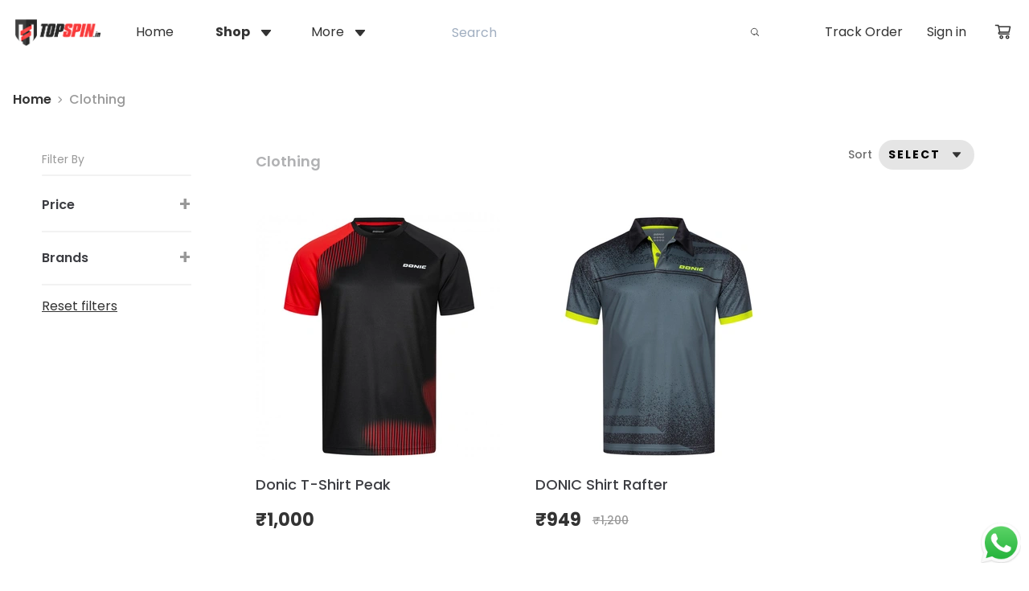

--- FILE ---
content_type: text/html; charset=utf-8
request_url: https://www.topspin.in/category/897368/apparel
body_size: 47769
content:
<!DOCTYPE html>
    <html lang="en" >
      <head>
        <meta content="text/html;charset=utf-8" http-equiv="Content-Type">
        <link rel="manifest" href="/manifest.json?theme=Compass"/>
        <meta name="viewport" content="width=device-width, initial-scale=1, minimum-scale=1, maximum-scale=5">
         <link rel="preload" href="https://static.im-cdn.com/mjc/storefront/Compass/static/js/runtime-main.5f8f4aa9.js" as="script"> <link rel="preload" href="https://static.im-cdn.com/mjc/storefront/Compass/static/js/130.0022c866.chunk.js" as="script"> <link rel="preload" href="https://static.im-cdn.com/mjc/storefront/Compass/static/js/main.b186abcb.chunk.js" as="script">      
        <title data-react-helmet="true">Clothing</title>
        <meta data-react-helmet="true" name="apple-mobile-web-app-capable" content="yes"/><meta data-react-helmet="true" name="viewport" content="width=device-width, initial-scale=1, maximum-scale=1,user-scalable=0"/><meta data-react-helmet="true" name="google-site-verification" content="AbyCOiJRjUy4ma97l0IZS3WaZTgUc2GBQeUdp0XEnFA"/><meta data-react-helmet="true" property="og:title" content="Buy Customized Table Tennis Rackets, Pickleball Paddles - Topspin"/><meta data-react-helmet="true" property="og:type" content="website"/><meta data-react-helmet="true" property="og:url" content="https://www.topspin.in/category/897368/apparel/"/><meta data-react-helmet="true" name="title" content="Buy Clothing online from Topspin from your eCommerce store in India"/><meta data-react-helmet="true" name="description" content="Buy Clothing online from Topspin in India. Pick from Huge collection Clothing at low price from eCommerce store. Discounts, COD &amp; easy returns &amp; exchanges available. Order now."/><meta data-react-helmet="true" itemprop="image" property="og:image" content="https://storeassets.im-cdn.com/media-manager/sportsninja/VfDMwwIQlWtIHYH7qS4w_clothing%20(1).jpg"/>
        <link data-react-helmet="true" rel="shortcut icon" href="https://storeassets.im-cdn.com/media-manager/sportsninja/3CRUa8YeTa22PokKDfXL_favicon.ico" type="image/x-icon"/><link data-react-helmet="true" rel="apple-touch-icon" href="https://storeassets.im-cdn.com/media-manager/sportsninja/3CRUa8YeTa22PokKDfXL_favicon.ico"/><link data-react-helmet="true" rel="canonical" href="https://www.topspin.in/category/897368/apparel/"/>
        <style data-react-helmet="true" >[color-customisation = footer-links]{
        color:#7e7878 !important;
      }[color-customisation = footer-heading]{
        color:#7e7878 !important;
      }[color-customisation = footer-bg]{
        background-color:#ededf1 !important;
      }[color-customisation = footer-bg]{
        background:#ededf1 !important;
      }[color-customisation = header-links]{
        color:#333333 !important;
      }[color-customisation = page-heading]{
        color:#3d3e43 !important;
      } </style>
        <style>.BrainhubCarouselItem{display:flex;justify-content:center;align-items:center;position:relative}.BrainhubCarouselItem.BrainhubCarouselItem--clickable{cursor:pointer}.BrainhubCarousel__dots{display:flex;justify-content:center;list-style:none;margin:0;padding:0;font-size:0;line-height:0}.BrainhubCarousel__dots.BrainhubCarousel__dots--isRTL{direction:rtl}.BrainhubCarousel__dots .BrainhubCarousel__dot{outline:0;padding:10px;border:none;opacity:.5;font-size:0;cursor:pointer;-webkit-appearance:none}.BrainhubCarousel__dots .BrainhubCarousel__dot.BrainhubCarousel__dot--selected{opacity:1!important}.BrainhubCarousel__dots .BrainhubCarousel__dot:hover{opacity:1}.BrainhubCarousel__dots .BrainhubCarousel__dot:before{content:"";display:block;width:5px;height:5px;border-radius:50%;padding:0;border:none;background:#000}.BrainhubCarousel__dots .BrainhubCarousel__thumbnail{outline:0;padding:10px;border:none;opacity:.5;font-size:0;cursor:pointer}.BrainhubCarousel__dots .BrainhubCarousel__thumbnail.BrainhubCarousel__thumbnail--selected{opacity:1!important}.BrainhubCarousel__dots .BrainhubCarousel__thumbnail:hover{opacity:1}.BrainhubCarousel__thumbnail[type=button]{-webkit-appearance:none}.BrainhubCarousel--isRTL+.BrainhubCarousel__dots{direction:rtl}.BrainhubCarousel__container{width:100%;overflow:hidden}.BrainhubCarousel{overflow:hidden;display:flex;align-items:center}.BrainhubCarousel.BrainhubCarousel--isRTL,.BrainhubCarousel.BrainhubCarousel--isRTL .BrainhubCarousel__trackContainer .BrainhubCarousel__track{direction:rtl}.BrainhubCarousel .BrainhubCarousel__trackContainer{overflow:hidden}.BrainhubCarousel .BrainhubCarousel__trackContainer .BrainhubCarousel__track{display:flex;overflow:hidden;list-style:none;margin:0;padding:0}.BrainhubCarousel .BrainhubCarousel__trackContainer .BrainhubCarousel__track.BrainhubCarousel__track--transition{transition:transform}.BrainhubCarousel__arrows{cursor:pointer}.BrainhubCarousel__loader{width:50px;height:50px;border-radius:100%;border:4px solid #7b59ff;border-left-color:transparent;animation:loader 1s linear infinite}@keyframes loader{0%{transform:rotate(0deg)}to{transform:rotate(1turn)}}.BrainhubCarousel__arrows{position:relative;padding:21px;border:none;overflow:hidden;outline:0;font-size:0;line-height:0;background-color:#7b59ff}.BrainhubCarousel__arrows span{display:block;position:absolute;top:50%;left:50%;border-color:#fff;border-style:solid;border-width:3px 3px 0 0;padding:5px;transition:.3s;font-size:0}.BrainhubCarousel__arrows:hover{background-color:#8768ff}.BrainhubCarousel__arrows:hover span{display:block;position:absolute;top:50%;left:50%;border-color:#fff;border-style:solid;border-width:3px 3px 0 0;padding:5px;transition:.3s;font-size:0}.BrainhubCarousel__arrows:hover:enabled{background-color:#8768ff}.BrainhubCarousel__arrows:hover:enabled span{border-color:#fff;margin:0}.BrainhubCarousel__arrows:disabled{background-color:#ccc}.BrainhubCarousel__arrowLeft span{transform:translate(-50%,-50%) rotate(-135deg);margin-left:2.45px}.BrainhubCarousel--isRTL .BrainhubCarousel__arrowLeft span,.BrainhubCarousel__arrowRight span{transform:translate(-50%,-50%) rotate(45deg);margin-left:-2.45px}.BrainhubCarousel--isRTL .BrainhubCarousel__custom-arrowLeft span{transform:rotate(180deg)}.BrainhubCarousel--isRTL .BrainhubCarousel__arrowRight span{transform:translate(-50%,-50%) rotate(-135deg);margin-left:2.45px}.BrainhubCarousel--isRTL .BrainhubCarousel__custom-arrowRight span{transform:rotate(-180deg)}.BrainhubCarousel--isRTL .BrainhubCarousel__arrows:hover span{margin:0}.BrainhubCarousel__arrow--disable{pointer-events:none}

/*! normalize.css v8.0.1 | MIT License | github.com/necolas/normalize.css */html{line-height:1.15;-webkit-text-size-adjust:100%}body{margin:0}main{display:block}h1{font-size:2em;margin:.67em 0}hr{box-sizing:content-box;height:0;overflow:visible}pre{font-family:monospace,monospace;font-size:1em}a{background-color:transparent}b,strong{font-weight:bolder}code{font-family:monospace,monospace;font-size:1em}small{font-size:80%}sub,sup{font-size:75%;line-height:0;position:relative;vertical-align:baseline}sub{bottom:-.25em}sup{top:-.5em}img{border-style:none}button,input,select,textarea{font-family:inherit;font-size:100%;line-height:1.15;margin:0}button,input{overflow:visible}button,select{text-transform:none}[type=button],[type=reset],[type=submit],button{-webkit-appearance:button}[type=button]::-moz-focus-inner,[type=reset]::-moz-focus-inner,[type=submit]::-moz-focus-inner,button::-moz-focus-inner{border-style:none;padding:0}[type=button]:-moz-focusring,[type=reset]:-moz-focusring,[type=submit]:-moz-focusring,button:-moz-focusring{outline:1px dotted ButtonText}fieldset{padding:.35em .75em .625em}progress{vertical-align:baseline}textarea{overflow:auto}[type=checkbox],[type=radio]{box-sizing:border-box;padding:0}[type=number]::-webkit-inner-spin-button,[type=number]::-webkit-outer-spin-button{height:auto}[type=search]{-webkit-appearance:textfield;outline-offset:-2px}[type=search]::-webkit-search-decoration{-webkit-appearance:none}details{display:block}summary{display:list-item}[hidden],template{display:none}blockquote,figure,h1,h2,h3,h4,h5,h6,hr,p,pre{margin:0}button{background-color:transparent;background-image:none}button:focus{outline:1px dotted;outline:5px auto -webkit-focus-ring-color}fieldset,ol,ul{margin:0;padding:0}ol,ul{list-style:none}html{font-family:noto-sans,system-ui,-apple-system,BlinkMacSystemFont,Segoe UI,Roboto,Helvetica Neue,Arial,sans-serif,Apple Color Emoji,Segoe UI Emoji,Segoe UI Symbol,Noto Color Emoji;line-height:1.5}*{box-sizing:border-box;border:0 solid}hr{border-top-width:1px}img{border-style:solid}textarea{resize:vertical}input:-ms-input-placeholder,textarea:-ms-input-placeholder{color:#a0aec0}input::placeholder,textarea::placeholder{color:#a0aec0}[role=button],button{cursor:pointer}table{border-collapse:collapse}h1,h2,h3,h4,h5,h6{font-size:inherit;font-weight:inherit}a{color:inherit;text-decoration:inherit}button,input,select,textarea{padding:0;line-height:inherit;color:inherit}code,pre{font-family:roboto-mono,Menlo,Monaco,Consolas,Liberation Mono,Courier New,monospace}canvas,embed,iframe,img,object,svg,video{display:block;vertical-align:middle}img,video{max-width:100%;height:auto}:root{--body:#f8f7fa;--transparent:transparent;--current:currentColor;--light-grey:#f1f2f4;--page:#fff;--payment-breakup-bg:#f1f4f7;--payment-breakup-divider:#acb5c2;--rte-section:#f2f2f2;--slide-border:#ddd;--subtheme:#f2f2f2;--product-hover:#707070;--black:#000;--white:#fff;--gray:#666;--theme:#333;--white-bg-transparent:hsla(0,0%,98.4%,0.6);--section-heading:#333;--content:#000;--heading:#18181d;--description:#18181d;--label:#313131;--select:#acb5c2;--divider:#d8d8d8;--success:#299637;--inactive:grey;--savings:#299637;--disabled:#999;--border:#e2e7ee;--error-toast:#bf1e1e;--success-toast:#53be62;--menu-title-bg:#f9f9f9;--banner-btn:#e8e8e8;--search-border:#c9c9c9;--white-ghost:#efeee9;--scrollbar-track:#dadada;--scrollbar-thumb:#333;--footer-heading:#fff;--footer-link:#c6c6de;--cart-quantity:#d33500;--cart-heading:#484848;--contact-heading:#484848;--about-heading:#484848;--store-specials-arrow-bg:#e2e7ee;--store-specials-dot-bg:#acb5c2;--pagination-light-bg:#dbe9fc;--order-card-incomplete-bg:rgba(51,51,51,0.2);--order-card-completed-bg:rgba(51,51,51,0.2);--order-card-red:#df542f;--order-card-green:#299637;--order-card-price:#484848;--order-card-light:rgba(51,51,51,0.1);--order-card-border:#e2e7ee;--account-nav-active-bg:rgba(51,51,51,0.2);--account-nav-text:#484848;--account-nav-text-red:#df542f;--input-border:#e2e7ee;--input-label:#313131;--input-hint:#313131;--input-error:#c00;--address-border:#acb5c2;--address-text:#484848;--button-red:#df542f;--modal-backdrop:#18181d;--toast-error:#a62300;--toast-success:#299637;--toast-iframe-success-text:#444463;--toast-iframe-success-bg:#d9eeda;--variant-label:#727e8e;--variant-bg:#f2f2f2;--variant-selected-bg:#727e8e;--tag-bg:#d7d8f9;--tag-text:#0434bb;--add-to-cart-border:#e2e7ee;--category-dropdown-divider:#e2e7ee;--category-dropdown-highlight:#e2e7ee;--buy-nowbg:#333;--search-border:#acb5c2;--search-suggestion:#727e8e;--category-card-bg:#e2e7ee;--carousel-arrow-disabled:#e2e7ee;--carousel-arrow-enabled:#acb5c2;--testimonial-bg:#e2e7ee;--testimonial-selected:#2e2e7e;--testimonial-unselected:#acb5c2;--testimonial-heading:#333;--testimonial-paragraph:#333;--testimonial-see-more:#333;--testimonial-name:#333;--pricing-slashed:#999;--pricing-current:#18181d;--quantity-button-border:#acb5c2;--quantity-button-text:#727e8e;--event-label:#727e8e;--stepper-bg:#d2d2ea;--stepper-text:#2e2e7e;--stepper-border:#9a9ac0;--social-login-facebook-bg:#1878f2;--gallery-normal:#acb5c2;--gallery-selected:#2e2e7e;--wishlist-active-text:#fff;--wishlist-active-active-bg:#333;--not-found-error:#a62300;--not-found-label:#727e8e;--ship-in-text:#484848;--subscribe-text:#444463;--subscribe-header:#8f8fa1;--subscribe-divider:#eeeef4;--subscribe-privacy:#696982;--subscribe-helper:#8f8fa1;--onboarding-title:#004;--onboarding-divider:#eeeef4;--onboarding-heading1:#444463;--onboarding-heading2:#8f8fa1;--onboarding-body:#696982;--onboarding-secondary-yellow:#f3b229;--onboarding-light-yellow:#fff9ea;--onboarding-light-green:#e0f1e1;--onboarding-green:#66bb6a;--onboarding-red:#df542f;--onboarding-accordion-active:#f3f5f8;--onboarding-instamojo-brand:#4e4e91;--product-bundle-gray:#898f94;--product-bundle-heading:#485260;--product-bundle-light-gray:#f1f1f3;--product-bundle-dark-gray:#6e6e73;--product-bundle-red:#bf1e1e;--product-bundle-extra-light-gray:#f8f8f9;--product-bundle-divider:#eeeef4;--product-bundle-content-light:#8f8fa1;--product-bundle-dark:#38383e;--product-bundle-gray-text:#676d72;--referral-title:18181D;--referral-heading:484848;--referral-text:676767;--referral-gray:#666;--referral-light-gray:999999;--referral-dark-gray:333333;--referral-copy:878787;--referral-unavailable:6C6C6C;--table-border:#acb5c2;--category-heading:#333;--category-description:#000;--category-heading-bg:transparent;--navbar-default:#fff;--navbar-nav-bg:#fff;--navbar-nav-bg-secondary:#fff;--navbar-text-color:#333;--navbar-sub-category:#fff;--navbar-sub-category-text:#333;--navbar-search-bg:#fff;--navbar-cart-bg:#333;--navbar-helper:#9b9da4;--navbar-disabled:#8495aa;--slider-text:#fff;--slider-cta-text:#333;--slider-cta-bg:#fff;--slider-cta-border:transparent;--slider-bg:#333;--slider-overlay:rgba(0,0,0,0.7);--product-card-title:#333;--product-card-mrp:#999;--product-card-final-price:#333;--product-card-caption:#999;--product-card-badge-bg:#e65353;--product-card-badge-text:#fff;--product-card-border:#333;--product-card-variant:#333;--product-card-variant-border:#333;--image-and-text:#dadada;--light-blue:#e9efec;--page-header-gray31:#474b4f;--page-header-very-dark-gray:#3c3c3c;--page-header-yellow:#ffce5c;--page-header-aqua-blue:#2b9cf4;--page-header-darkest-blue:rgba(71,75,79,0.8);--page-header-light-white:#f1f2f4;--layout-border:#479ae6;--screens-sm:100%;--screens-md:1366px;--screens-lg:1366px;--screens-xl:1366px;--padding-default:16px;--padding-md:53px;--padding-lg:53px;--padding-xl:53px}.container{width:100%;padding-right:16px;padding-left:16px}@media (min-width:100%){.container{max-width:100%}}@media (min-width:1366px){.container{max-width:1366px;padding-right:53px;padding-left:53px}}.space-y-0>:not(template)~:not(template){--space-y-reverse:0;margin-top:calc(0px*(1 - var(--space-y-reverse)));margin-bottom:calc(0px*var(--space-y-reverse))}.space-x-0>:not(template)~:not(template){--space-x-reverse:0;margin-right:calc(0px*var(--space-x-reverse));margin-left:calc(0px*(1 - var(--space-x-reverse)))}.space-y-4>:not(template)~:not(template){--space-y-reverse:0;margin-top:calc(4px*(1 - var(--space-y-reverse)));margin-bottom:calc(4px*var(--space-y-reverse))}.space-y-10>:not(template)~:not(template){--space-y-reverse:0;margin-top:calc(10px*(1 - var(--space-y-reverse)));margin-bottom:calc(10px*var(--space-y-reverse))}.space-y-12>:not(template)~:not(template){--space-y-reverse:0;margin-top:calc(12px*(1 - var(--space-y-reverse)));margin-bottom:calc(12px*var(--space-y-reverse))}.space-x-12>:not(template)~:not(template){--space-x-reverse:0;margin-right:calc(12px*var(--space-x-reverse));margin-left:calc(12px*(1 - var(--space-x-reverse)))}.space-y-14>:not(template)~:not(template){--space-y-reverse:0;margin-top:calc(14px*(1 - var(--space-y-reverse)));margin-bottom:calc(14px*var(--space-y-reverse))}.space-y-16>:not(template)~:not(template){--space-y-reverse:0;margin-top:calc(16px*(1 - var(--space-y-reverse)));margin-bottom:calc(16px*var(--space-y-reverse))}.space-x-16>:not(template)~:not(template){--space-x-reverse:0;margin-right:calc(16px*var(--space-x-reverse));margin-left:calc(16px*(1 - var(--space-x-reverse)))}.space-y-20>:not(template)~:not(template){--space-y-reverse:0;margin-top:calc(20px*(1 - var(--space-y-reverse)));margin-bottom:calc(20px*var(--space-y-reverse))}.space-y-22>:not(template)~:not(template){--space-y-reverse:0;margin-top:calc(22px*(1 - var(--space-y-reverse)));margin-bottom:calc(22px*var(--space-y-reverse))}.appearance-none{-webkit-appearance:none;appearance:none}.bg-transparent{background-color:transparent}.bg-lightGrey{--bg-opacity:1;background-color:#f1f2f4;background-color:rgba(241,242,244,var(--bg-opacity))}.bg-page{--bg-opacity:1;background-color:#fff;background-color:rgba(255,255,255,var(--bg-opacity))}.bg-rteSection{--bg-opacity:1;background-color:#f2f2f2;background-color:rgba(242,242,242,var(--bg-opacity))}.bg-slideBorder{--bg-opacity:1;background-color:#ddd;background-color:rgba(221,221,221,var(--bg-opacity))}.bg-subtheme{--bg-opacity:1;background-color:#f2f2f2;background-color:rgba(242,242,242,var(--bg-opacity))}.bg-productHover{--bg-opacity:1;background-color:#707070;background-color:rgba(112,112,112,var(--bg-opacity))}.bg-black{--bg-opacity:1;background-color:#000;background-color:rgba(0,0,0,var(--bg-opacity))}.bg-white{--bg-opacity:1;background-color:#fff;background-color:rgba(255,255,255,var(--bg-opacity))}.bg-gray{--bg-opacity:1;background-color:#666;background-color:rgba(102,102,102,var(--bg-opacity))}.bg-theme{--bg-opacity:1;background-color:#333;background-color:rgba(51,51,51,var(--bg-opacity))}.bg-heading{--bg-opacity:1;background-color:#18181d;background-color:rgba(24,24,29,var(--bg-opacity))}.bg-select{--bg-opacity:1;background-color:#acb5c2;background-color:rgba(172,181,194,var(--bg-opacity))}.bg-savings,.bg-success{--bg-opacity:1;background-color:#299637;background-color:rgba(41,150,55,var(--bg-opacity))}.bg-disabled{--bg-opacity:1;background-color:#999;background-color:rgba(153,153,153,var(--bg-opacity))}.bg-errorToast{--bg-opacity:1;background-color:#bf1e1e;background-color:rgba(191,30,30,var(--bg-opacity))}.bg-successToast{--bg-opacity:1;background-color:#53be62;background-color:rgba(83,190,98,var(--bg-opacity))}.bg-menuTitleBg{--bg-opacity:1;background-color:#f9f9f9;background-color:rgba(249,249,249,var(--bg-opacity))}.bg-bannerBtn{--bg-opacity:1;background-color:#e8e8e8;background-color:rgba(232,232,232,var(--bg-opacity))}.bg-storeSpecials-arrowBg{--bg-opacity:1;background-color:#e2e7ee;background-color:rgba(226,231,238,var(--bg-opacity))}.bg-storeSpecials-dotBg{--bg-opacity:1;background-color:#acb5c2;background-color:rgba(172,181,194,var(--bg-opacity))}.bg-pagination-lightBg{--bg-opacity:1;background-color:#dbe9fc;background-color:rgba(219,233,252,var(--bg-opacity))}.bg-orderCard-completedBg,.bg-orderCard-incompleteBg{background-color:rgba(51,51,51,.2)}.bg-orderCard-red{--bg-opacity:1;background-color:#df542f;background-color:rgba(223,84,47,var(--bg-opacity))}.bg-orderCard-light{background-color:rgba(51,51,51,.1)}.bg-accountNav-activeBg{background-color:rgba(51,51,51,.2)}.bg-input-error{--bg-opacity:1;background-color:#c00;background-color:rgba(204,0,0,var(--bg-opacity))}.bg-button-red{--bg-opacity:1;background-color:#df542f;background-color:rgba(223,84,47,var(--bg-opacity))}.bg-modal-backdrop{--bg-opacity:1;background-color:#18181d;background-color:rgba(24,24,29,var(--bg-opacity))}.bg-toast-error{--bg-opacity:1;background-color:#a62300;background-color:rgba(166,35,0,var(--bg-opacity))}.bg-toast-success{--bg-opacity:1;background-color:#299637;background-color:rgba(41,150,55,var(--bg-opacity))}.bg-toast-iframeSuccessText{--bg-opacity:1;background-color:#444463;background-color:rgba(68,68,99,var(--bg-opacity))}.bg-toast-iframeSuccessBg{--bg-opacity:1;background-color:#d9eeda;background-color:rgba(217,238,218,var(--bg-opacity))}.bg-variant-bg{--bg-opacity:1;background-color:#f2f2f2;background-color:rgba(242,242,242,var(--bg-opacity))}.bg-variant-selectedBg{--bg-opacity:1;background-color:#727e8e;background-color:rgba(114,126,142,var(--bg-opacity))}.bg-tag-bg{--bg-opacity:1;background-color:#d7d8f9;background-color:rgba(215,216,249,var(--bg-opacity))}.bg-categoryDropdown-highlight{--bg-opacity:1;background-color:#e2e7ee;background-color:rgba(226,231,238,var(--bg-opacity))}.bg-buyNowbg{--bg-opacity:1;background-color:#333;background-color:rgba(51,51,51,var(--bg-opacity))}.bg-categoryCard-bg,.bg-testimonial-bg{--bg-opacity:1;background-color:#e2e7ee;background-color:rgba(226,231,238,var(--bg-opacity))}.bg-stepper-bg{--bg-opacity:1;background-color:#d2d2ea;background-color:rgba(210,210,234,var(--bg-opacity))}.bg-socialLogin-facebookBg{--bg-opacity:1;background-color:#1878f2;background-color:rgba(24,120,242,var(--bg-opacity))}.bg-wishlistActive-activeBg{--bg-opacity:1;background-color:#333;background-color:rgba(51,51,51,var(--bg-opacity))}.bg-onboarding-divider{--bg-opacity:1;background-color:#eeeef4;background-color:rgba(238,238,244,var(--bg-opacity))}.bg-onboarding-lightYellow{--bg-opacity:1;background-color:#fff9ea;background-color:rgba(255,249,234,var(--bg-opacity))}.bg-onboarding-lightGreen{--bg-opacity:1;background-color:#e0f1e1;background-color:rgba(224,241,225,var(--bg-opacity))}.bg-onboarding-green{--bg-opacity:1;background-color:#66bb6a;background-color:rgba(102,187,106,var(--bg-opacity))}.bg-onboarding-accordionActive{--bg-opacity:1;background-color:#f3f5f8;background-color:rgba(243,245,248,var(--bg-opacity))}.bg-productBundle-lightGray{--bg-opacity:1;background-color:#f1f1f3;background-color:rgba(241,241,243,var(--bg-opacity))}.bg-productBundle-extraLightGray{--bg-opacity:1;background-color:#f8f8f9;background-color:rgba(248,248,249,var(--bg-opacity))}.bg-referral-gray{--bg-opacity:1;background-color:#666;background-color:rgba(102,102,102,var(--bg-opacity))}.bg-navbar,.bg-navbar-navBg,.bg-navbar-searchBg,.bg-navbar-subCategory{--bg-opacity:1;background-color:#fff;background-color:rgba(255,255,255,var(--bg-opacity))}.bg-navbar-cartBg{--bg-opacity:1;background-color:#333;background-color:rgba(51,51,51,var(--bg-opacity))}.bg-slider-ctaBg{--bg-opacity:1;background-color:#fff;background-color:rgba(255,255,255,var(--bg-opacity))}.bg-slider-bg{--bg-opacity:1;background-color:#333;background-color:rgba(51,51,51,var(--bg-opacity))}.bg-slider-overlay{background-color:rgba(0,0,0,.7)}.bg-productCard-badgeBg{--bg-opacity:1;background-color:#e65353;background-color:rgba(230,83,83,var(--bg-opacity))}.bg-imageAndText{--bg-opacity:1;background-color:#dadada;background-color:rgba(218,218,218,var(--bg-opacity))}.bg-lightBlue{--bg-opacity:1;background-color:#e9efec;background-color:rgba(233,239,236,var(--bg-opacity))}.bg-pageHeader-gray31{--bg-opacity:1;background-color:#474b4f;background-color:rgba(71,75,79,var(--bg-opacity))}.bg-pageHeader-veryDarkGray{--bg-opacity:1;background-color:#3c3c3c;background-color:rgba(60,60,60,var(--bg-opacity))}.bg-pageHeader-yellow{--bg-opacity:1;background-color:#ffce5c;background-color:rgba(255,206,92,var(--bg-opacity))}.bg-pageHeader-darkestBlue{background-color:rgba(71,75,79,.8)}.hover\:bg-lightGrey:hover{--bg-opacity:1;background-color:#f1f2f4;background-color:rgba(241,242,244,var(--bg-opacity))}.hover\:bg-slideBorder:hover{--bg-opacity:1;background-color:#ddd;background-color:rgba(221,221,221,var(--bg-opacity))}.hover\:bg-subtheme:hover{--bg-opacity:1;background-color:#f2f2f2;background-color:rgba(242,242,242,var(--bg-opacity))}.hover\:bg-black:hover{--bg-opacity:1;background-color:#000;background-color:rgba(0,0,0,var(--bg-opacity))}.hover\:bg-white:hover{--bg-opacity:1;background-color:#fff;background-color:rgba(255,255,255,var(--bg-opacity))}.hover\:bg-gray:hover{--bg-opacity:1;background-color:#666;background-color:rgba(102,102,102,var(--bg-opacity))}.hover\:bg-theme:hover{--bg-opacity:1;background-color:#333;background-color:rgba(51,51,51,var(--bg-opacity))}.hover\:bg-disabled:hover{--bg-opacity:1;background-color:#999;background-color:rgba(153,153,153,var(--bg-opacity))}.hover\:bg-bannerBtn:hover{--bg-opacity:1;background-color:#e8e8e8;background-color:rgba(232,232,232,var(--bg-opacity))}.hover\:bg-lightBlue:hover{--bg-opacity:1;background-color:#e9efec;background-color:rgba(233,239,236,var(--bg-opacity))}.focus\:bg-transparent:focus{background-color:transparent}.focus\:bg-theme:focus{--bg-opacity:1;background-color:#333;background-color:rgba(51,51,51,var(--bg-opacity))}.disabled\:bg-disabled:disabled{--bg-opacity:1;background-color:#999;background-color:rgba(153,153,153,var(--bg-opacity))}.bg-overlayBg{background-image:linear-gradient(0deg,rgba(0,0,0,.5),transparent 65%)}.bg-overlayButton{background-image:linear-gradient(transparent -15%,#fff 88%)}.bg-opacity-0{--bg-opacity:0}.bg-opacity-5{--bg-opacity:0.05}.bg-opacity-10{--bg-opacity:0.1}.bg-opacity-15{--bg-opacity:0.15}.bg-opacity-20{--bg-opacity:0.2}.bg-opacity-25{--bg-opacity:0.25}.bg-opacity-30{--bg-opacity:0.3}.bg-opacity-40{--bg-opacity:0.4}.bg-opacity-45{--bg-opacity:0.45}.bg-opacity-50{--bg-opacity:0.5}.bg-opacity-60{--bg-opacity:0.6}.bg-opacity-65{--bg-opacity:0.65}.bg-opacity-70{--bg-opacity:0.7}.bg-opacity-75{--bg-opacity:0.75}.bg-opacity-80{--bg-opacity:0.8}.bg-opacity-90{--bg-opacity:0.9}.bg-opacity-95{--bg-opacity:0.95}.bg-opacity-100{--bg-opacity:1}.hover\:bg-opacity-10:hover{--bg-opacity:0.1}.hover\:bg-opacity-15:hover{--bg-opacity:0.15}.hover\:bg-opacity-20:hover{--bg-opacity:0.2}.hover\:bg-opacity-25:hover{--bg-opacity:0.25}.hover\:bg-opacity-30:hover{--bg-opacity:0.3}.hover\:bg-opacity-40:hover{--bg-opacity:0.4}.hover\:bg-opacity-60:hover{--bg-opacity:0.6}.hover\:bg-opacity-100:hover{--bg-opacity:1}.focus\:bg-opacity-15:focus{--bg-opacity:0.15}.bg-no-repeat{background-repeat:no-repeat}.bg-cover{background-size:cover}.border-collapse{border-collapse:collapse}.border-body{--border-opacity:1;border-color:#f8f7fa;border-color:rgba(248,247,250,var(--border-opacity))}.border-transparent{border-color:transparent}.border-lightGrey{--border-opacity:1;border-color:#f1f2f4;border-color:rgba(241,242,244,var(--border-opacity))}.border-page{--border-opacity:1;border-color:#fff;border-color:rgba(255,255,255,var(--border-opacity))}.border-slideBorder{--border-opacity:1;border-color:#ddd;border-color:rgba(221,221,221,var(--border-opacity))}.border-subtheme{--border-opacity:1;border-color:#f2f2f2;border-color:rgba(242,242,242,var(--border-opacity))}.border-productHover{--border-opacity:1;border-color:#707070;border-color:rgba(112,112,112,var(--border-opacity))}.border-black{--border-opacity:1;border-color:#000;border-color:rgba(0,0,0,var(--border-opacity))}.border-white{--border-opacity:1;border-color:#fff;border-color:rgba(255,255,255,var(--border-opacity))}.border-gray{--border-opacity:1;border-color:#666;border-color:rgba(102,102,102,var(--border-opacity))}.border-sectionHeading,.border-theme{--border-opacity:1;border-color:#333;border-color:rgba(51,51,51,var(--border-opacity))}.border-heading{--border-opacity:1;border-color:#18181d;border-color:rgba(24,24,29,var(--border-opacity))}.border-select{--border-opacity:1;border-color:#acb5c2;border-color:rgba(172,181,194,var(--border-opacity))}.border-divider{--border-opacity:1;border-color:#d8d8d8;border-color:rgba(216,216,216,var(--border-opacity))}.border-savings{--border-opacity:1;border-color:#299637;border-color:rgba(41,150,55,var(--border-opacity))}.border-disabled{--border-opacity:1;border-color:#999;border-color:rgba(153,153,153,var(--border-opacity))}.border-border{--border-opacity:1;border-color:#e2e7ee;border-color:rgba(226,231,238,var(--border-opacity))}.border-errorToast{--border-opacity:1;border-color:#bf1e1e;border-color:rgba(191,30,30,var(--border-opacity))}.border-successToast{--border-opacity:1;border-color:#53be62;border-color:rgba(83,190,98,var(--border-opacity))}.border-searchBorder{--border-opacity:1;border-color:#c9c9c9;border-color:rgba(201,201,201,var(--border-opacity))}.border-input-border,.border-orderCard-border{--border-opacity:1;border-color:#e2e7ee;border-color:rgba(226,231,238,var(--border-opacity))}.border-input-error{--border-opacity:1;border-color:#c00;border-color:rgba(204,0,0,var(--border-opacity))}.border-address-border{--border-opacity:1;border-color:#acb5c2;border-color:rgba(172,181,194,var(--border-opacity))}.border-button-red{--border-opacity:1;border-color:#df542f;border-color:rgba(223,84,47,var(--border-opacity))}.border-variant-bg{--border-opacity:1;border-color:#f2f2f2;border-color:rgba(242,242,242,var(--border-opacity))}.border-variant-selectedBg{--border-opacity:1;border-color:#727e8e;border-color:rgba(114,126,142,var(--border-opacity))}.border-addToCart-border,.border-categoryDropdown-divider{--border-opacity:1;border-color:#e2e7ee;border-color:rgba(226,231,238,var(--border-opacity))}.border-buyNowbg{--border-opacity:1;border-color:#333;border-color:rgba(51,51,51,var(--border-opacity))}.border-search-border{--border-opacity:1;border-color:#acb5c2;border-color:rgba(172,181,194,var(--border-opacity))}.border-testimonial-name{--border-opacity:1;border-color:#333;border-color:rgba(51,51,51,var(--border-opacity))}.border-gallery-normal,.border-quantityButton-border{--border-opacity:1;border-color:#acb5c2;border-color:rgba(172,181,194,var(--border-opacity))}.border-gallery-selected{--border-opacity:1;border-color:#2e2e7e;border-color:rgba(46,46,126,var(--border-opacity))}.border-notFound-error{--border-opacity:1;border-color:#a62300;border-color:rgba(166,35,0,var(--border-opacity))}.border-onboarding-divider,.border-subscribe-divider{--border-opacity:1;border-color:#eeeef4;border-color:rgba(238,238,244,var(--border-opacity))}.border-productBundle-lightGray{--border-opacity:1;border-color:#f1f1f3;border-color:rgba(241,241,243,var(--border-opacity))}.border-productBundle-divider{--border-opacity:1;border-color:#eeeef4;border-color:rgba(238,238,244,var(--border-opacity))}.border-table-border{--border-opacity:1;border-color:#acb5c2;border-color:rgba(172,181,194,var(--border-opacity))}.border-navbar-textColor{--border-opacity:1;border-color:#333;border-color:rgba(51,51,51,var(--border-opacity))}.border-slider-ctaBorder{border-color:transparent}.border-productCard-border,.border-productCard-variant{--border-opacity:1;border-color:#333;border-color:rgba(51,51,51,var(--border-opacity))}.border-lightBlue{--border-opacity:1;border-color:#e9efec;border-color:rgba(233,239,236,var(--border-opacity))}.border-pageHeader-aquaBlue{--border-opacity:1;border-color:#2b9cf4;border-color:rgba(43,156,244,var(--border-opacity))}.hover\:border-theme:hover{--border-opacity:1;border-color:#333;border-color:rgba(51,51,51,var(--border-opacity))}.focus-within\:border-theme:focus-within{--border-opacity:1;border-color:#333;border-color:rgba(51,51,51,var(--border-opacity))}.focus-within\:border-input-error:focus-within{--border-opacity:1;border-color:#c00;border-color:rgba(204,0,0,var(--border-opacity))}.disabled\:border-disabled:disabled{--border-opacity:1;border-color:#999;border-color:rgba(153,153,153,var(--border-opacity))}.last\:border-onboarding-divider:last-child{--border-opacity:1;border-color:#eeeef4;border-color:rgba(238,238,244,var(--border-opacity))}.border-opacity-10{--border-opacity:0.1}.border-opacity-15{--border-opacity:0.15}.border-opacity-20{--border-opacity:0.2}.border-opacity-25{--border-opacity:0.25}.border-opacity-30{--border-opacity:0.3}.border-opacity-50{--border-opacity:0.5}.border-opacity-60{--border-opacity:0.6}.border-opacity-70{--border-opacity:0.7}.border-opacity-75{--border-opacity:0.75}.border-opacity-100{--border-opacity:1}.rounded-2{border-radius:2px}.rounded-4{border-radius:4px}.rounded-5{border-radius:5px}.rounded-8{border-radius:8px}.rounded-9{border-radius:9px}.rounded-10{border-radius:10px}.rounded-15{border-radius:15px}.rounded-20{border-radius:20px}.rounded-23{border-radius:23px}.rounded-40{border-radius:40px}.rounded-50{border-radius:50px}.rounded-none{border-radius:0}.rounded-sm{border-radius:.125rem}.rounded{border-radius:.25rem}.rounded-md{border-radius:.375rem}.rounded-l{border-radius:12px}.rounded-lg{border-radius:.5rem}.rounded-xl{border-radius:16px}.rounded-3xl{border-radius:1.5rem}.rounded-full,.rounded-search{border-radius:9999px}.rounded-t-4{border-top-left-radius:4px;border-top-right-radius:4px}.rounded-b-4{border-bottom-right-radius:4px;border-bottom-left-radius:4px}.rounded-t-5{border-top-left-radius:5px}.rounded-r-5,.rounded-t-5{border-top-right-radius:5px}.rounded-b-5,.rounded-r-5{border-bottom-right-radius:5px}.rounded-b-5,.rounded-l-5{border-bottom-left-radius:5px}.rounded-l-5{border-top-left-radius:5px}.rounded-b-10{border-bottom-right-radius:10px;border-bottom-left-radius:10px}.rounded-t-15{border-top-left-radius:15px;border-top-right-radius:15px}.rounded-t-20{border-top-left-radius:20px;border-top-right-radius:20px}.rounded-t-23{border-top-left-radius:23px;border-top-right-radius:23px}.rounded-t-40{border-top-left-radius:40px;border-top-right-radius:40px}.rounded-r-none{border-top-right-radius:0;border-bottom-right-radius:0}.rounded-l-none{border-top-left-radius:0;border-bottom-left-radius:0}.rounded-t-sm{border-top-left-radius:.125rem}.rounded-r-sm,.rounded-t-sm{border-top-right-radius:.125rem}.rounded-b-sm,.rounded-r-sm{border-bottom-right-radius:.125rem}.rounded-b-sm,.rounded-l-sm{border-bottom-left-radius:.125rem}.rounded-l-sm{border-top-left-radius:.125rem}.rounded-t{border-top-left-radius:.25rem}.rounded-r,.rounded-t{border-top-right-radius:.25rem}.rounded-b,.rounded-r{border-bottom-right-radius:.25rem}.rounded-b,.rounded-l{border-bottom-left-radius:.25rem}.rounded-l{border-top-left-radius:.25rem}.rounded-r-md{border-top-right-radius:.375rem;border-bottom-right-radius:.375rem}.rounded-l-md{border-bottom-left-radius:.375rem;border-top-left-radius:.375rem}.rounded-t-lg{border-top-right-radius:.5rem}.rounded-l-lg,.rounded-t-lg{border-top-left-radius:.5rem}.rounded-l-lg{border-bottom-left-radius:.5rem}.rounded-l-3xl{border-bottom-left-radius:1.5rem;border-top-left-radius:1.5rem}.rounded-r-full{border-top-right-radius:9999px;border-bottom-right-radius:9999px}.rounded-l-full{border-bottom-left-radius:9999px;border-top-left-radius:9999px}.rounded-tl-sm{border-top-left-radius:.125rem}.border-solid{border-style:solid}.border-dashed{border-style:dashed}.border-none{border-style:none}.border-0{border-width:0}.border-2{border-width:2px}.border-3{border-width:3px}.border-4{border-width:4px}.border{border-width:1px}.border-t-0{border-top-width:0}.border-r-0{border-right-width:0}.border-b-0{border-bottom-width:0}.border-l-0{border-left-width:0}.border-t-2{border-top-width:2px}.border-r-2{border-right-width:2px}.border-b-2{border-bottom-width:2px}.border-l-2{border-left-width:2px}.border-t-3{border-top-width:3px}.border-b-3{border-bottom-width:3px}.border-b-4{border-bottom-width:4px}.border-l-4{border-left-width:4px}.border-t{border-top-width:1px}.border-r{border-right-width:1px}.border-b{border-bottom-width:1px}.border-l{border-left-width:1px}.hover\:border-0:hover{border-width:0}.hover\:border-2:hover{border-width:2px}.hover\:border:hover{border-width:1px}.focus-within\:border-2:focus-within{border-width:2px}.last\:border-0:last-child{border-width:0}.last\:border-r-0:last-child{border-right-width:0}.last\:border-b-0:last-child{border-bottom-width:0}.last\:border-b:last-child{border-bottom-width:1px}.odd\:border-r:nth-child(odd){border-right-width:1px}.box-content{box-sizing:content-box}.cursor-default{cursor:default}.cursor-pointer{cursor:pointer}.cursor-not-allowed,.disabled\:cursor-not-allowed:disabled{cursor:not-allowed}.block{display:block}.inline-block{display:inline-block}.inline{display:inline}.flex{display:flex}.inline-flex{display:inline-flex}.table{display:table}.grid{display:grid}.contents{display:contents}.hidden{display:none}.flex-row{flex-direction:row}.flex-row-reverse{flex-direction:row-reverse}.flex-col{flex-direction:column}.flex-col-reverse{flex-direction:column-reverse}.flex-wrap{flex-wrap:wrap}.flex-no-wrap{flex-wrap:nowrap}.items-start{align-items:flex-start}.items-end{align-items:flex-end}.items-center{align-items:center}.items-baseline{align-items:baseline}.items-stretch{align-items:stretch}.content-center{align-content:center}.content-start{align-content:flex-start}.self-start{align-self:flex-start}.self-end{align-self:flex-end}.self-center{align-self:center}.self-stretch{align-self:stretch}.justify-items-end{justify-items:end}.justify-items-center{justify-items:center}.justify-start{justify-content:flex-start}.justify-end{justify-content:flex-end}.justify-center{justify-content:center}.justify-between{justify-content:space-between}.justify-around{justify-content:space-around}.justify-evenly{justify-content:space-evenly}.justify-self-auto{justify-self:auto}.justify-self-start{justify-self:start}.justify-self-end{justify-self:end}.justify-self-center{justify-self:center}.flex-1{flex:1 1 0%}.flex-2{flex:2 2 0%}.flex-4\/12{flex:1 1 33.333333%}.flex-auto{flex:1 1 auto}.flex-none{flex:none}.flex-grow{flex-grow:1}.flex-shrink-0{flex-shrink:0}.order-1{order:1}.order-2{order:2}.float-right{float:right}.float-left{float:left}.clear-both{clear:both}.font-cabin{font-family:Cabin,sans-serif}.font-thin{font-weight:200}.font-light{font-weight:300}.font-normal{font-weight:400}.font-medium{font-weight:500}.font-semibold{font-weight:600}.font-bold{font-weight:700}.font-extrabold{font-weight:800}.font-black{font-weight:900}.hover\:font-medium:hover{font-weight:500}.hover\:font-semibold:hover{font-weight:600}.hover\:font-bold:hover{font-weight:700}.hover\:font-extrabold:hover{font-weight:800}.h-0{height:0}.h-1{height:1px}.h-2{height:2px}.h-4{height:4px}.h-6{height:6px}.h-7{height:7px}.h-8{height:8px}.h-10{height:10px}.h-12{height:12px}.h-14{height:14px}.h-15{height:15px}.h-16{height:16px}.h-18{height:18px}.h-20{height:20px}.h-22{height:22px}.h-24{height:24px}.h-26{height:26px}.h-28{height:28px}.h-30{height:30px}.h-32{height:32px}.h-34{height:34px}.h-36{height:36px}.h-38{height:38px}.h-40{height:40px}.h-42{height:42px}.h-44{height:44px}.h-46{height:46px}.h-48{height:48px}.h-50{height:50px}.h-52{height:52px}.h-54{height:54px}.h-56{height:56px}.h-60{height:60px}.h-64{height:64px}.h-66{height:66px}.h-68{height:68px}.h-70{height:70px}.h-72{height:72px}.h-74{height:74px}.h-76{height:76px}.h-78{height:78px}.h-80{height:80px}.h-84{height:84px}.h-88{height:88px}.h-90{height:90px}.h-92{height:92px}.h-100{height:100px}.h-102{height:102px}.h-106{height:106px}.h-110{height:110px}.h-112{height:112px}.h-118{height:118px}.h-120{height:120px}.h-122{height:122px}.h-124{height:124px}.h-126{height:126px}.h-130{height:130px}.h-132{height:132px}.h-138{height:138px}.h-140{height:140px}.h-144{height:144px}.h-145{height:145px}.h-150{height:150px}.h-154{height:154px}.h-160{height:160px}.h-162{height:162px}.h-170{height:170px}.h-175{height:175px}.h-180{height:180px}.h-182{height:182px}.h-184{height:184px}.h-186{height:186px}.h-188{height:188px}.h-190{height:190px}.h-199{height:199px}.h-200{height:200px}.h-208{height:208px}.h-210{height:210px}.h-220{height:220px}.h-228{height:228px}.h-230{height:230px}.h-240{height:240px}.h-245{height:245px}.h-248{height:248px}.h-250{height:250px}.h-258{height:258px}.h-260{height:260px}.h-268{height:268px}.h-280{height:280px}.h-288{height:288px}.h-300{height:300px}.h-306{height:306px}.h-312{height:312px}.h-316{height:316px}.h-318{height:318px}.h-320{height:320px}.h-328{height:328px}.h-335{height:335px}.h-340{height:340px}.h-344{height:344px}.h-348{height:348px}.h-360{height:360px}.h-374{height:374px}.h-375{height:375px}.h-380{height:380px}.h-400{height:400px}.h-428{height:428px}.h-432{height:432px}.h-444{height:444px}.h-450{height:450px}.h-500{height:500px}.h-554{height:554px}.h-auto{height:auto}.h-full{height:100%}.h-screen{height:100vh}.h-fit{height:-webkit-fit-content;height:-moz-fit-content;height:fit-content}.h-60v{height:60vh}.h-80v{height:80vh}.h-1\/2{height:50%}.last\:h-auto:last-child{height:auto}.text-8{font-size:8px}.text-9{font-size:9px}.text-10{font-size:10px}.text-11{font-size:11px}.text-12{font-size:12px}.text-13{font-size:13px}.text-14{font-size:14px}.text-15{font-size:15px}.text-16{font-size:16px}.text-17{font-size:17px}.text-18{font-size:18px}.text-19{font-size:19px}.text-20{font-size:20px}.text-21{font-size:21px}.text-22{font-size:22px}.text-24{font-size:24px}.text-25{font-size:25px}.text-26{font-size:26px}.text-28{font-size:28px}.text-30{font-size:30px}.text-32{font-size:32px}.text-34{font-size:34px}.text-36{font-size:36px}.text-38{font-size:38px}.text-200{font-size:200px}.text-headingSm{font-size:18px}.text-paragraphSm,.text-testimonialParagraphSm,.text-testimonialSeeMoreSm{font-size:16px}.text-testimonialNameSm{font-size:24px}.text-productCardTitleSm{font-size:14px}.text-productCardPriceSm{font-size:18px}.text-productCardDiscountPriceSm{font-size:14px}.text-productCardAddToCardSm,.text-productCardViewDetailsSm{font-size:12px}.leading-4{line-height:1rem}.leading-6{line-height:1.5rem}.leading-7{line-height:1.75rem}.leading-9{line-height:2.25rem}.leading-10{line-height:2.5rem}.leading-12{line-height:12px}.leading-13{line-height:13px}.leading-14{line-height:14px}.leading-15{line-height:15px}.leading-16{line-height:16px}.leading-17{line-height:17px}.leading-18{line-height:18px}.leading-19{line-height:19px}.leading-20{line-height:20px}.leading-21{line-height:21px}.leading-22{line-height:22px}.leading-23{line-height:23px}.leading-24{line-height:24px}.leading-25{line-height:25px}.leading-26{line-height:26px}.leading-27{line-height:27px}.leading-28{line-height:28px}.leading-29{line-height:29px}.leading-30{line-height:30px}.leading-31{line-height:31px}.leading-32{line-height:32px}.leading-33{line-height:33px}.leading-34{line-height:34px}.leading-35{line-height:35px}.leading-36{line-height:36px}.leading-38{line-height:38px}.leading-40{line-height:40px}.leading-42{line-height:42px}.leading-45{line-height:45px}.leading-46{line-height:46px}.leading-47{line-height:47px}.leading-48{line-height:48px}.leading-50{line-height:50px}.leading-54{line-height:54px}.leading-62{line-height:62px}.leading-66{line-height:66px}.leading-84{line-height:84px}.leading-150p{line-height:150%}.leading-22p{line-height:22px}.leading-48p{line-height:48px}.leading-none{line-height:1}.leading-tight{line-height:1.25}.leading-loose{line-height:2}.list-inside{list-style-position:inside}.list-none{list-style-type:none}.list-disc{list-style-type:disc}.m-0{margin:0}.m-4{margin:4px}.m-5{margin:5px}.m-6{margin:6px}.m-8{margin:8px}.m-10{margin:10px}.m-12{margin:12px}.m-14{margin:14px}.m-16{margin:16px}.m-20{margin:20px}.m-40{margin:40px}.m-50{margin:50px}.m-100{margin:100px}.m-auto{margin:auto}.-m-16{margin:-16px}.mx-0{margin-left:0;margin-right:0}.mx-1{margin-left:1px;margin-right:1px}.my-2{margin-top:2px;margin-bottom:2px}.mx-2{margin-left:2px;margin-right:2px}.my-4{margin-top:4px;margin-bottom:4px}.mx-4{margin-left:4px;margin-right:4px}.my-5{margin-top:5px;margin-bottom:5px}.my-6{margin-top:6px;margin-bottom:6px}.mx-6{margin-left:6px;margin-right:6px}.my-7{margin-top:7px;margin-bottom:7px}.my-8{margin-top:8px;margin-bottom:8px}.mx-8{margin-left:8px;margin-right:8px}.my-10{margin-top:10px;margin-bottom:10px}.mx-10{margin-left:10px;margin-right:10px}.my-12{margin-top:12px;margin-bottom:12px}.mx-12{margin-left:12px;margin-right:12px}.my-14{margin-top:14px;margin-bottom:14px}.mx-14{margin-left:14px;margin-right:14px}.my-16{margin-top:16px;margin-bottom:16px}.mx-16{margin-left:16px;margin-right:16px}.my-18{margin-top:18px;margin-bottom:18px}.mx-18{margin-left:18px;margin-right:18px}.my-20{margin-top:20px;margin-bottom:20px}.mx-20{margin-left:20px;margin-right:20px}.my-21{margin-top:21px;margin-bottom:21px}.my-22{margin-top:22px;margin-bottom:22px}.mx-22{margin-left:22px;margin-right:22px}.my-24{margin-top:24px;margin-bottom:24px}.my-26{margin-top:26px;margin-bottom:26px}.mx-26{margin-left:26px;margin-right:26px}.my-30{margin-top:30px;margin-bottom:30px}.mx-30{margin-left:30px;margin-right:30px}.my-32{margin-top:32px;margin-bottom:32px}.mx-32{margin-left:32px;margin-right:32px}.my-34{margin-top:34px;margin-bottom:34px}.mx-34{margin-left:34px;margin-right:34px}.my-40{margin-top:40px;margin-bottom:40px}.mx-40{margin-left:40px;margin-right:40px}.my-42{margin-top:42px;margin-bottom:42px}.my-44{margin-top:44px;margin-bottom:44px}.mx-44{margin-left:44px;margin-right:44px}.my-46{margin-top:46px;margin-bottom:46px}.my-50{margin-top:50px;margin-bottom:50px}.my-52{margin-top:52px;margin-bottom:52px}.my-60{margin-top:60px;margin-bottom:60px}.my-72{margin-top:72px;margin-bottom:72px}.my-80{margin-top:80px;margin-bottom:80px}.my-100{margin-top:100px;margin-bottom:100px}.my-120{margin-top:120px;margin-bottom:120px}.my-130{margin-top:130px;margin-bottom:130px}.my-150{margin-top:150px;margin-bottom:150px}.mx-160{margin-left:160px;margin-right:160px}.mx-340{margin-left:340px;margin-right:340px}.my-auto{margin-top:auto;margin-bottom:auto}.mx-auto{margin-left:auto;margin-right:auto}.-mx-4{margin-left:-4px;margin-right:-4px}.-mx-12{margin-left:-12px;margin-right:-12px}.-mx-16{margin-left:-16px;margin-right:-16px}.-mx-20{margin-left:-20px;margin-right:-20px}.-mx-24{margin-left:-24px;margin-right:-24px}.-mx-40{margin-left:-40px;margin-right:-40px}.mt-0{margin-top:0}.mr-0{margin-right:0}.mb-0{margin-bottom:0}.ml-0{margin-left:0}.mt-1{margin-top:1px}.mr-1{margin-right:1px}.mt-2{margin-top:2px}.mr-2{margin-right:2px}.mb-2{margin-bottom:2px}.ml-2{margin-left:2px}.mr-3{margin-right:3px}.mt-4{margin-top:4px}.mr-4{margin-right:4px}.mb-4{margin-bottom:4px}.ml-4{margin-left:4px}.mt-5{margin-top:5px}.mr-5{margin-right:5px}.mb-5{margin-bottom:5px}.ml-5{margin-left:5px}.mt-6{margin-top:6px}.mr-6{margin-right:6px}.mb-6{margin-bottom:6px}.ml-6{margin-left:6px}.mb-7{margin-bottom:7px}.mt-8{margin-top:8px}.mr-8{margin-right:8px}.mb-8{margin-bottom:8px}.ml-8{margin-left:8px}.mt-10{margin-top:10px}.mr-10{margin-right:10px}.mb-10{margin-bottom:10px}.ml-10{margin-left:10px}.mt-12{margin-top:12px}.mr-12{margin-right:12px}.mb-12{margin-bottom:12px}.ml-12{margin-left:12px}.mt-14{margin-top:14px}.mr-14{margin-right:14px}.mb-14{margin-bottom:14px}.ml-14{margin-left:14px}.mt-15{margin-top:15px}.mr-15{margin-right:15px}.mb-15{margin-bottom:15px}.ml-15{margin-left:15px}.mt-16{margin-top:16px}.mr-16{margin-right:16px}.mb-16{margin-bottom:16px}.ml-16{margin-left:16px}.mt-18{margin-top:18px}.mr-18{margin-right:18px}.mb-18{margin-bottom:18px}.ml-18{margin-left:18px}.mt-20{margin-top:20px}.mr-20{margin-right:20px}.mb-20{margin-bottom:20px}.ml-20{margin-left:20px}.mt-21{margin-top:21px}.mb-21{margin-bottom:21px}.mt-22{margin-top:22px}.mr-22{margin-right:22px}.mb-22{margin-bottom:22px}.ml-22{margin-left:22px}.mt-24{margin-top:24px}.mr-24{margin-right:24px}.mb-24{margin-bottom:24px}.ml-24{margin-left:24px}.mt-26{margin-top:26px}.mr-26{margin-right:26px}.mb-26{margin-bottom:26px}.ml-26{margin-left:26px}.mt-28{margin-top:28px}.mr-28{margin-right:28px}.mb-28{margin-bottom:28px}.mt-30{margin-top:30px}.mr-30{margin-right:30px}.mb-30{margin-bottom:30px}.ml-30{margin-left:30px}.mt-32{margin-top:32px}.mr-32{margin-right:32px}.mb-32{margin-bottom:32px}.ml-32{margin-left:32px}.mt-34{margin-top:34px}.mr-34{margin-right:34px}.mb-34{margin-bottom:34px}.ml-34{margin-left:34px}.mt-36{margin-top:36px}.mr-36{margin-right:36px}.mb-36{margin-bottom:36px}.ml-36{margin-left:36px}.mb-38{margin-bottom:38px}.mt-40{margin-top:40px}.mr-40{margin-right:40px}.mb-40{margin-bottom:40px}.ml-40{margin-left:40px}.mt-42{margin-top:42px}.mr-42{margin-right:42px}.mb-42{margin-bottom:42px}.mt-44{margin-top:44px}.mb-44{margin-bottom:44px}.mr-45{margin-right:45px}.mb-45{margin-bottom:45px}.ml-45{margin-left:45px}.mt-46{margin-top:46px}.mb-46{margin-bottom:46px}.mt-48{margin-top:48px}.mr-48{margin-right:48px}.mb-48{margin-bottom:48px}.mt-50{margin-top:50px}.mr-50{margin-right:50px}.mb-50{margin-bottom:50px}.ml-50{margin-left:50px}.mr-52{margin-right:52px}.mr-54{margin-right:54px}.mb-54{margin-bottom:54px}.ml-54{margin-left:54px}.mb-56{margin-bottom:56px}.mt-60{margin-top:60px}.mr-60{margin-right:60px}.mb-60{margin-bottom:60px}.mt-62{margin-top:62px}.mb-62{margin-bottom:62px}.mt-64{margin-top:64px}.mr-64{margin-right:64px}.mb-64{margin-bottom:64px}.mt-66{margin-top:66px}.mt-70{margin-top:70px}.mr-70{margin-right:70px}.mb-70{margin-bottom:70px}.mb-72{margin-bottom:72px}.mb-74{margin-bottom:74px}.mt-80{margin-top:80px}.mr-80{margin-right:80px}.mb-80{margin-bottom:80px}.ml-80{margin-left:80px}.mb-82{margin-bottom:82px}.mt-90{margin-top:90px}.mb-90{margin-bottom:90px}.mt-100{margin-top:100px}.mb-100{margin-bottom:100px}.ml-100{margin-left:100px}.mt-110{margin-top:110px}.mt-120{margin-top:120px}.mb-120{margin-bottom:120px}.mt-124{margin-top:124px}.mt-126{margin-top:126px}.mt-130{margin-top:130px}.mb-130{margin-bottom:130px}.mt-140{margin-top:140px}.mb-140{margin-bottom:140px}.mt-142{margin-top:142px}.mt-150{margin-top:150px}.mt-170{margin-top:170px}.mt-182{margin-top:182px}.mt-187{margin-top:187px}.mt-190{margin-top:190px}.mt-200{margin-top:200px}.mb-200{margin-bottom:200px}.mt-220{margin-top:220px}.mt-270{margin-top:270px}.mt-280{margin-top:280px}.mt-366{margin-top:366px}.mt-432{margin-top:432px}.mt-568{margin-top:568px}.mt-940{margin-top:940px}.mt-auto{margin-top:auto}.mr-auto{margin-right:auto}.ml-auto{margin-left:auto}.-mt-2{margin-top:-2px}.-ml-2{margin-left:-2px}.-mt-4{margin-top:-4px}.-mb-4{margin-bottom:-4px}.-ml-4{margin-left:-4px}.-mt-6{margin-top:-6px}.-mr-6{margin-right:-6px}.-mb-6{margin-bottom:-6px}.-ml-6{margin-left:-6px}.-mt-8{margin-top:-8px}.-mt-10{margin-top:-10px}.-mr-10{margin-right:-10px}.-mb-10{margin-bottom:-10px}.-ml-10{margin-left:-10px}.-mt-12{margin-top:-12px}.-mr-12{margin-right:-12px}.-mb-12{margin-bottom:-12px}.-ml-12{margin-left:-12px}.-mt-14{margin-top:-14px}.-mr-14{margin-right:-14px}.-ml-14{margin-left:-14px}.-mt-16{margin-top:-16px}.-mr-16{margin-right:-16px}.-mb-16{margin-bottom:-16px}.-ml-16{margin-left:-16px}.-mt-18{margin-top:-18px}.-mr-18{margin-right:-18px}.-mb-18{margin-bottom:-18px}.-mt-20{margin-top:-20px}.-mr-20{margin-right:-20px}.-ml-20{margin-left:-20px}.-ml-22{margin-left:-22px}.-mt-24{margin-top:-24px}.-mr-24{margin-right:-24px}.-ml-24{margin-left:-24px}.-mt-26{margin-top:-26px}.-mr-26{margin-right:-26px}.-mt-28{margin-top:-28px}.-mt-30{margin-top:-30px}.-mr-30{margin-right:-30px}.-ml-30{margin-left:-30px}.-mt-32{margin-top:-32px}.-mr-32{margin-right:-32px}.-ml-32{margin-left:-32px}.-mt-36{margin-top:-36px}.-mt-40{margin-top:-40px}.-mr-40{margin-right:-40px}.-ml-40{margin-left:-40px}.-mt-42{margin-top:-42px}.-mt-44{margin-top:-44px}.-ml-44{margin-left:-44px}.-mt-46{margin-top:-46px}.-mt-48{margin-top:-48px}.-mr-48{margin-right:-48px}.-mr-50{margin-right:-50px}.-ml-50{margin-left:-50px}.-mt-60{margin-top:-60px}.-mt-64{margin-top:-64px}.-mb-64{margin-bottom:-64px}.-mr-90{margin-right:-90px}.-ml-90{margin-left:-90px}.-mt-100{margin-top:-100px}.-ml-130{margin-left:-130px}.-mt-140{margin-top:-140px}.-mt-150{margin-top:-150px}.-mt-160{margin-top:-160px}.-mt-180{margin-top:-180px}.-mt-200{margin-top:-200px}.-mt-220{margin-top:-220px}.-mt-225{margin-top:-225px}.-mt-280{margin-top:-280px}.-mt-290{margin-top:-290px}.-mt-300{margin-top:-300px}.mt-170n{margin-top:-170px}.last\:mr-0:last-child{margin-right:0}.last\:mb-0:last-child{margin-bottom:0}.last\:mb-200:last-child{margin-bottom:200px}.first\:mt-0:first-child{margin-top:0}.first\:ml-0:first-child{margin-left:0}.first\:mt-16:first-child{margin-top:16px}.first\:mt-20:first-child{margin-top:20px}.first\:ml-20:first-child{margin-left:20px}.first\:mt-44:first-child{margin-top:44px}.first\:-ml-10:first-child{margin-left:-10px}.max-h-0{max-height:0}.max-h-14{max-height:14px}.max-h-16{max-height:16px}.max-h-34{max-height:34px}.max-h-40{max-height:40px}.max-h-42{max-height:42px}.max-h-50{max-height:50px}.max-h-60{max-height:60px}.max-h-80{max-height:80px}.max-h-90{max-height:90px}.max-h-100{max-height:100px}.max-h-142{max-height:142px}.max-h-144{max-height:144px}.max-h-150{max-height:150px}.max-h-156{max-height:156px}.max-h-170{max-height:170px}.max-h-200{max-height:200px}.max-h-220{max-height:220px}.max-h-236{max-height:236px}.max-h-280{max-height:280px}.max-h-300{max-height:300px}.max-h-302{max-height:302px}.max-h-312{max-height:312px}.max-h-335{max-height:335px}.max-h-340{max-height:340px}.max-h-344{max-height:344px}.max-h-374{max-height:374px}.max-h-400{max-height:400px}.max-h-432{max-height:432px}.max-h-500{max-height:500px}.max-h-614{max-height:614px}.max-h-940{max-height:940px}.max-h-full{max-height:100%}.max-w-0{max-width:0}.max-w-14{max-width:14px}.max-w-16{max-width:16px}.max-w-40{max-width:40px}.max-w-50{max-width:50px}.max-w-60{max-width:60px}.max-w-80{max-width:80px}.max-w-84{max-width:84px}.max-w-90{max-width:90px}.max-w-100{max-width:100px}.max-w-108{max-width:108px}.max-w-110{max-width:110px}.max-w-120{max-width:120px}.max-w-124{max-width:124px}.max-w-134{max-width:134px}.max-w-140{max-width:140px}.max-w-144{max-width:144px}.max-w-150{max-width:150px}.max-w-156{max-width:156px}.max-w-160{max-width:160px}.max-w-172{max-width:172px}.max-w-182{max-width:182px}.max-w-200{max-width:200px}.max-w-220{max-width:220px}.max-w-224{max-width:224px}.max-w-230{max-width:230px}.max-w-232{max-width:232px}.max-w-240{max-width:240px}.max-w-267{max-width:267px}.max-w-280{max-width:280px}.max-w-300{max-width:300px}.max-w-320{max-width:320px}.max-w-335{max-width:335px}.max-w-340{max-width:340px}.max-w-360{max-width:360px}.max-w-400{max-width:400px}.max-w-410{max-width:410px}.max-w-444{max-width:444px}.max-w-450{max-width:450px}.max-w-470{max-width:470px}.max-w-498{max-width:498px}.max-w-500{max-width:500px}.max-w-522{max-width:522px}.max-w-526{max-width:526px}.max-w-600{max-width:600px}.max-w-720{max-width:720px}.max-w-940{max-width:940px}.max-w-1024{max-width:1024px}.max-w-none{max-width:none}.max-w-3\/4{max-width:75%}.max-w-full{max-width:100%}.min-h-8{min-height:8px}.min-h-10{min-height:10px}.min-h-12{min-height:12px}.min-h-14{min-height:14px}.min-h-18{min-height:18px}.min-h-20{min-height:20px}.min-h-22{min-height:22px}.min-h-24{min-height:24px}.min-h-26{min-height:26px}.min-h-28{min-height:28px}.min-h-30{min-height:30px}.min-h-32{min-height:32px}.min-h-34{min-height:34px}.min-h-36{min-height:36px}.min-h-38{min-height:38px}.min-h-40{min-height:40px}.min-h-44{min-height:44px}.min-h-46{min-height:46px}.min-h-48{min-height:48px}.min-h-50{min-height:50px}.min-h-52{min-height:52px}.min-h-58{min-height:58px}.min-h-60{min-height:60px}.min-h-64{min-height:64px}.min-h-72{min-height:72px}.min-h-74{min-height:74px}.min-h-80{min-height:80px}.min-h-90{min-height:90px}.min-h-100{min-height:100px}.min-h-110{min-height:110px}.min-h-118{min-height:118px}.min-h-120{min-height:120px}.min-h-122{min-height:122px}.min-h-132{min-height:132px}.min-h-156{min-height:156px}.min-h-180{min-height:180px}.min-h-182{min-height:182px}.min-h-200{min-height:200px}.min-h-210{min-height:210px}.min-h-220{min-height:220px}.min-h-240{min-height:240px}.min-h-250{min-height:250px}.min-h-260{min-height:260px}.min-h-268{min-height:268px}.min-h-280{min-height:280px}.min-h-300{min-height:300px}.min-h-302{min-height:302px}.min-h-335{min-height:335px}.min-h-340{min-height:340px}.min-h-344{min-height:344px}.min-h-374{min-height:374px}.min-h-400{min-height:400px}.min-h-432{min-height:432px}.min-h-444{min-height:444px}.min-h-500{min-height:500px}.min-h-600{min-height:600px}.min-h-628{min-height:628px}.min-h-full{min-height:100%}.min-h-screen{min-height:100vh}.min-w-0{min-width:0}.min-w-8{min-width:8px}.min-w-10{min-width:10px}.min-w-12{min-width:12px}.min-w-14{min-width:14px}.min-w-16{min-width:16px}.min-w-18{min-width:18px}.min-w-20{min-width:20px}.min-w-22{min-width:22px}.min-w-24{min-width:24px}.min-w-30{min-width:30px}.min-w-32{min-width:32px}.min-w-34{min-width:34px}.min-w-36{min-width:36px}.min-w-40{min-width:40px}.min-w-44{min-width:44px}.min-w-46{min-width:46px}.min-w-50{min-width:50px}.min-w-52{min-width:52px}.min-w-56{min-width:56px}.min-w-60{min-width:60px}.min-w-64{min-width:64px}.min-w-66{min-width:66px}.min-w-68{min-width:68px}.min-w-70{min-width:70px}.min-w-72{min-width:72px}.min-w-74{min-width:74px}.min-w-76{min-width:76px}.min-w-80{min-width:80px}.min-w-82{min-width:82px}.min-w-84{min-width:84px}.min-w-90{min-width:90px}.min-w-92{min-width:92px}.min-w-100{min-width:100px}.min-w-102{min-width:102px}.min-w-104{min-width:104px}.min-w-110{min-width:110px}.min-w-111{min-width:111px}.min-w-112{min-width:112px}.min-w-116{min-width:116px}.min-w-118{min-width:118px}.min-w-119{min-width:119px}.min-w-120{min-width:120px}.min-w-122{min-width:122px}.min-w-124{min-width:124px}.min-w-126{min-width:126px}.min-w-128{min-width:128px}.min-w-134{min-width:134px}.min-w-140{min-width:140px}.min-w-142{min-width:142px}.min-w-144{min-width:144px}.min-w-150{min-width:150px}.min-w-156{min-width:156px}.min-w-160{min-width:160px}.min-w-164{min-width:164px}.min-w-170{min-width:170px}.min-w-175{min-width:175px}.min-w-180{min-width:180px}.min-w-182{min-width:182px}.min-w-190{min-width:190px}.min-w-198{min-width:198px}.min-w-200{min-width:200px}.min-w-208{min-width:208px}.min-w-220{min-width:220px}.min-w-240{min-width:240px}.min-w-248{min-width:248px}.min-w-250{min-width:250px}.min-w-260{min-width:260px}.min-w-270{min-width:270px}.min-w-280{min-width:280px}.min-w-318{min-width:318px}.min-w-320{min-width:320px}.min-w-335{min-width:335px}.min-w-340{min-width:340px}.min-w-366{min-width:366px}.min-w-374{min-width:374px}.min-w-600{min-width:600px}.min-w-608{min-width:608px}.min-w-full{min-width:100%}.object-contain{object-fit:contain}.object-cover{object-fit:cover}.object-top{object-position:top}.object-left-top{object-position:left top}.object-center-top{object-position:center top}.opacity-0{opacity:0}.opacity-10{opacity:.1}.opacity-15{opacity:.15}.opacity-20{opacity:.2}.opacity-25{opacity:.25}.opacity-30{opacity:.3}.opacity-40{opacity:.4}.opacity-50{opacity:.5}.opacity-60{opacity:.6}.opacity-70{opacity:.7}.opacity-75{opacity:.75}.opacity-80{opacity:.8}.opacity-90{opacity:.9}.opacity-95{opacity:.95}.opacity-100{opacity:1}.hover\:opacity-80:hover{opacity:.8}.hover\:opacity-100:hover{opacity:1}.disabled\:opacity-20:disabled{opacity:.2}.disabled\:opacity-30:disabled{opacity:.3}.disabled\:opacity-50:disabled{opacity:.5}.disabled\:opacity-60:disabled{opacity:.6}.focus\:outline-none:focus,.outline-none{outline:2px solid transparent;outline-offset:2px}.overflow-auto{overflow:auto}.overflow-hidden{overflow:hidden}.overflow-visible{overflow:visible}.overflow-scroll{overflow:scroll}.overflow-x-auto{overflow-x:auto}.overflow-y-auto{overflow-y:auto}.overflow-x-hidden{overflow-x:hidden}.overflow-y-hidden{overflow-y:hidden}.overflow-x-scroll{overflow-x:scroll}.overflow-y-scroll{overflow-y:scroll}.p-0{padding:0}.p-2{padding:2px}.p-3{padding:3px}.p-4{padding:4px}.p-6{padding:6px}.p-8{padding:8px}.p-10{padding:10px}.p-12{padding:12px}.p-14{padding:14px}.p-15{padding:15px}.p-16{padding:16px}.p-18{padding:18px}.p-20{padding:20px}.p-22{padding:22px}.p-24{padding:24px}.p-30{padding:30px}.p-32{padding:32px}.p-42{padding:42px}.p-64{padding:64px}.p-80{padding:80px}.py-0{padding-top:0;padding-bottom:0}.px-0{padding-left:0;padding-right:0}.py-2{padding-top:2px;padding-bottom:2px}.px-2{padding-left:2px;padding-right:2px}.px-3{padding-left:3px;padding-right:3px}.py-4{padding-top:4px;padding-bottom:4px}.px-4{padding-left:4px;padding-right:4px}.py-6{padding-top:6px;padding-bottom:6px}.px-6{padding-left:6px;padding-right:6px}.py-8{padding-top:8px;padding-bottom:8px}.px-8{padding-left:8px;padding-right:8px}.py-10{padding-top:10px;padding-bottom:10px}.px-10{padding-left:10px;padding-right:10px}.py-12{padding-top:12px;padding-bottom:12px}.px-12{padding-left:12px;padding-right:12px}.py-14{padding-top:14px;padding-bottom:14px}.px-14{padding-left:14px;padding-right:14px}.py-15{padding-top:15px;padding-bottom:15px}.px-15{padding-left:15px;padding-right:15px}.py-16{padding-top:16px;padding-bottom:16px}.px-16{padding-left:16px;padding-right:16px}.py-18{padding-top:18px;padding-bottom:18px}.px-18{padding-left:18px;padding-right:18px}.py-20{padding-top:20px;padding-bottom:20px}.px-20{padding-left:20px;padding-right:20px}.py-22{padding-top:22px;padding-bottom:22px}.px-22{padding-left:22px;padding-right:22px}.py-24{padding-top:24px;padding-bottom:24px}.px-24{padding-left:24px;padding-right:24px}.py-26{padding-top:26px;padding-bottom:26px}.px-28{padding-left:28px;padding-right:28px}.py-30{padding-top:30px;padding-bottom:30px}.px-30{padding-left:30px;padding-right:30px}.py-32{padding-top:32px;padding-bottom:32px}.px-32{padding-left:32px;padding-right:32px}.py-34{padding-top:34px;padding-bottom:34px}.px-34{padding-left:34px;padding-right:34px}.px-36{padding-left:36px;padding-right:36px}.py-38{padding-top:38px;padding-bottom:38px}.px-38{padding-left:38px;padding-right:38px}.py-40{padding-top:40px;padding-bottom:40px}.px-40{padding-left:40px;padding-right:40px}.py-42{padding-top:42px;padding-bottom:42px}.px-42{padding-left:42px;padding-right:42px}.px-44{padding-left:44px;padding-right:44px}.py-48{padding-top:48px;padding-bottom:48px}.px-48{padding-left:48px;padding-right:48px}.py-50{padding-top:50px;padding-bottom:50px}.px-50{padding-left:50px;padding-right:50px}.px-54{padding-left:54px;padding-right:54px}.px-56{padding-left:56px;padding-right:56px}.py-60{padding-top:60px;padding-bottom:60px}.px-60{padding-left:60px;padding-right:60px}.py-64{padding-top:64px;padding-bottom:64px}.px-66{padding-left:66px;padding-right:66px}.py-70{padding-top:70px;padding-bottom:70px}.py-78{padding-top:78px;padding-bottom:78px}.px-80{padding-left:80px;padding-right:80px}.px-98{padding-left:98px;padding-right:98px}.px-112{padding-left:112px;padding-right:112px}.pt-0{padding-top:0}.pr-0{padding-right:0}.pb-0{padding-bottom:0}.pl-0{padding-left:0}.pt-2{padding-top:2px}.pr-2{padding-right:2px}.pb-2{padding-bottom:2px}.pl-2{padding-left:2px}.pt-4{padding-top:4px}.pr-4{padding-right:4px}.pb-4{padding-bottom:4px}.pl-4{padding-left:4px}.pt-6{padding-top:6px}.pr-6{padding-right:6px}.pb-6{padding-bottom:6px}.pl-6{padding-left:6px}.pt-8{padding-top:8px}.pr-8{padding-right:8px}.pb-8{padding-bottom:8px}.pl-8{padding-left:8px}.pt-10{padding-top:10px}.pr-10{padding-right:10px}.pb-10{padding-bottom:10px}.pl-10{padding-left:10px}.pt-12{padding-top:12px}.pr-12{padding-right:12px}.pb-12{padding-bottom:12px}.pl-12{padding-left:12px}.pt-14{padding-top:14px}.pr-14{padding-right:14px}.pb-14{padding-bottom:14px}.pl-14{padding-left:14px}.pr-15{padding-right:15px}.pl-15{padding-left:15px}.pt-16{padding-top:16px}.pr-16{padding-right:16px}.pb-16{padding-bottom:16px}.pl-16{padding-left:16px}.pt-18{padding-top:18px}.pr-18{padding-right:18px}.pb-18{padding-bottom:18px}.pl-18{padding-left:18px}.pt-20{padding-top:20px}.pr-20{padding-right:20px}.pb-20{padding-bottom:20px}.pl-20{padding-left:20px}.pt-22{padding-top:22px}.pb-22{padding-bottom:22px}.pt-24{padding-top:24px}.pr-24{padding-right:24px}.pb-24{padding-bottom:24px}.pl-24{padding-left:24px}.pt-26{padding-top:26px}.pb-26{padding-bottom:26px}.pt-28{padding-top:28px}.pr-28{padding-right:28px}.pb-28{padding-bottom:28px}.pt-30{padding-top:30px}.pr-30{padding-right:30px}.pb-30{padding-bottom:30px}.pl-30{padding-left:30px}.pt-32{padding-top:32px}.pb-32{padding-bottom:32px}.pl-32{padding-left:32px}.pt-34{padding-top:34px}.pr-34{padding-right:34px}.pb-34{padding-bottom:34px}.pt-36{padding-top:36px}.pb-36{padding-bottom:36px}.pb-38{padding-bottom:38px}.pt-40{padding-top:40px}.pr-40{padding-right:40px}.pb-40{padding-bottom:40px}.pl-40{padding-left:40px}.pt-42{padding-top:42px}.pb-42{padding-bottom:42px}.pl-42{padding-left:42px}.pt-44{padding-top:44px}.pt-48{padding-top:48px}.pb-48{padding-bottom:48px}.pl-48{padding-left:48px}.pt-50{padding-top:50px}.pb-50{padding-bottom:50px}.pt-52{padding-top:52px}.pr-52{padding-right:52px}.pb-52{padding-bottom:52px}.pt-56{padding-top:56px}.pb-56{padding-bottom:56px}.pt-58{padding-top:58px}.pb-60{padding-bottom:60px}.pl-60{padding-left:60px}.pb-62{padding-bottom:62px}.pt-64{padding-top:64px}.pt-66{padding-top:66px}.pb-70{padding-bottom:70px}.pt-74{padding-top:74px}.pb-80{padding-bottom:80px}.pt-100{padding-top:100px}.pr-100{padding-right:100px}.pb-100{padding-bottom:100px}.pb-102{padding-bottom:102px}.pr-110{padding-right:110px}.pb-110{padding-bottom:110px}.pt-120{padding-top:120px}.pb-120{padding-bottom:120px}.pb-130{padding-bottom:130px}.pb-140{padding-bottom:140px}.pt-208{padding-top:208px}.placeholder-disabled:-ms-input-placeholder{--placeholder-opacity:1;color:#999;color:rgba(153,153,153,var(--placeholder-opacity))}.placeholder-disabled::placeholder{--placeholder-opacity:1;color:#999;color:rgba(153,153,153,var(--placeholder-opacity))}.pointer-events-none{pointer-events:none}.pointer-events-auto{pointer-events:auto}.static{position:static}.fixed{position:fixed}.absolute{position:absolute}.relative{position:relative}.sticky{position:-webkit-sticky;position:sticky}.inset-0{top:0;right:0;bottom:0;left:0}.top-0{top:0}.right-0{right:0}.bottom-0{bottom:0}.left-0{left:0}.top-8{top:8px}.right-8{right:8px}.top-10{top:10px}.bottom-10{bottom:10px}.left-10{left:10px}.top-12{top:12px}.right-12{right:12px}.bottom-12{bottom:12px}.left-12{left:12px}.top-16{top:16px}.right-16{right:16px}.bottom-16{bottom:16px}.left-16{left:16px}.right-20{right:20px}.top-30{top:30px}.right-30{right:30px}.bottom-30{bottom:30px}.left-30{left:30px}.top-35{top:35px}.right-35{right:35px}.right-40{right:40px}.top-42{top:42px}.top-60{top:60px}.right-60{right:60px}.left-60{left:60px}.top-70{top:70px}.right-70{right:70px}.top-80{top:80px}.top-90{top:90px}.right-90{right:90px}.left-90{left:90px}.top-107{top:107px}.top-136{top:136px}.top-150{top:150px}.top-1\/2{top:50%}.left-1\/2{left:50%}.top-auto{top:auto}.bottom-auto{bottom:auto}.left-auto{left:auto}.-right-34{right:-34px}.-left-34{left:-34px}.-left-5p{left:-5%}.top-m10{top:-10px}.right-m13{right:-13px}.top-m15{top:-15px}.right-m15{right:-15px}.bottom-m15{bottom:-15px}.top-m17{top:-17px}.top-6n{top:-6px}.right-6n{right:-6px}.resize-none{resize:none}.resize{resize:both}.shadow-sm{box-shadow:0 1px 2px 0 rgba(0,0,0,.05)}.shadow{box-shadow:0 1px 3px 0 rgba(0,0,0,.1),0 1px 2px 0 rgba(0,0,0,.06)}.shadow-md{box-shadow:0 4px 6px -1px rgba(0,0,0,.1),0 2px 4px -1px rgba(0,0,0,.06)}.shadow-lg{box-shadow:0 10px 15px -3px rgba(0,0,0,.1),0 4px 6px -2px rgba(0,0,0,.05)}.shadow-xl{box-shadow:0 20px 25px -5px rgba(0,0,0,.1),0 10px 10px -5px rgba(0,0,0,.04)}.shadow-inner{box-shadow:inset 0 2px 4px 0 rgba(0,0,0,.06)}.shadow-arrows{box-shadow:0 0 16px hsla(0,0%,40%,.1607843137254902)}.shadow-menubar{box-shadow:0 -2px 8px 0 rgba(0,0,0,.04)}.shadow-bottomShadow{box-shadow:0 8px 24px 0 rgba(0,0,0,.08)}.shadow-toastShadow{box-shadow:0 10px 25px 0 rgba(0,0,0,.45)}.shadow-topShadow{box-shadow:0 -8px 24px 0 rgba(0,0,0,.08)}.shadow-productCardImage{box-shadow:0 1px 0 0 rgba(0,0,0,.15)}.shadow-productCardCard{box-shadow:0 1px 1px 0 rgba(0,0,0,.31)}.shadow-productDetailCard{box-shadow:0 1px 1px 0 rgba(0,0,0,.25)}.shadow-searchDropdown{box-shadow:0 3px 5px 2px rgba(0,0,0,.25)}.shadow-categoryDropdown{box-shadow:0 2px 10px 2px rgba(0,0,0,.2)}.shadow-navlinkDropdown{box-shadow:0 2px 10px 0 rgba(0,0,0,.25)}.shadow-filterbar{box-shadow:0 1px 1px 0 rgba(0,0,0,.1)}.shadow-jumpToPage{box-shadow:inset 0 1px 2px 0 rgba(0,0,0,.57)}.shadow-galleryBig{box-shadow:0 0 2px 0 #acb5c2}.shadow-storeSpecials{box-shadow:0 1px 2px 0 rgba(0,0,0,.25)}.shadow-account,.shadow-notFound{box-shadow:0 1px 1px 0 rgba(0,0,0,.25)}.shadow-categorybar{box-shadow:0 5px 6px 1px rgba(0,0,0,.1)}.shadow-testimonials{box-shadow:inset 0 -50px 50px #fff}.shadow-categoryList{box-shadow:0 0 10px #000}.shadow-cartCta{box-shadow:0 -4px 36px 0 rgba(0,0,0,.14)}.shadow-shadowInner60{box-shadow:inset 0 -30px 60px 0 rgba(0,0,0,.5)}.shadow-testimonialCard{box-shadow:0 0 22px 0 rgba(0,0,0,.11)}.shadow-lightGrey{box-shadow:0 0 20px 0 hsla(0,0%,93.3%,.671)}.shadow-search{box-shadow:0 0 0 5px rgb(23 132 233/25%)}.hover\:shadow:hover{box-shadow:0 1px 3px 0 rgba(0,0,0,.1),0 1px 2px 0 rgba(0,0,0,.06)}.hover\:shadow-lg:hover{box-shadow:0 10px 15px -3px rgba(0,0,0,.1),0 4px 6px -2px rgba(0,0,0,.05)}.hover\:shadow-none:hover{box-shadow:none}.hover\:shadow-productCardCard:hover{box-shadow:0 1px 1px 0 rgba(0,0,0,.31)}.hover\:shadow-categoryDropdown:hover{box-shadow:0 2px 10px 2px rgba(0,0,0,.2)}.focus\:shadow-none:focus{box-shadow:none}.fill-current{fill:currentColor}.fill-black{fill:#000}.fill-white{fill:#fff}.fill-theme{fill:#333}.fill-content{fill:#000}.stroke-current{stroke:currentColor}.table-auto{table-layout:auto}.text-left{text-align:left}.text-center{text-align:center}.text-right{text-align:right}.text-body{--text-opacity:1;color:#f8f7fa;color:rgba(248,247,250,var(--text-opacity))}.text-page{--text-opacity:1;color:#fff;color:rgba(255,255,255,var(--text-opacity))}.text-slideBorder{--text-opacity:1;color:#ddd;color:rgba(221,221,221,var(--text-opacity))}.text-subtheme{--text-opacity:1;color:#f2f2f2;color:rgba(242,242,242,var(--text-opacity))}.text-productHover{--text-opacity:1;color:#707070;color:rgba(112,112,112,var(--text-opacity))}.text-black{--text-opacity:1;color:#000;color:rgba(0,0,0,var(--text-opacity))}.text-white{--text-opacity:1;color:#fff;color:rgba(255,255,255,var(--text-opacity))}.text-gray{--text-opacity:1;color:#666;color:rgba(102,102,102,var(--text-opacity))}.text-sectionHeading,.text-theme{--text-opacity:1;color:#333;color:rgba(51,51,51,var(--text-opacity))}.text-content{--text-opacity:1;color:#000;color:rgba(0,0,0,var(--text-opacity))}.text-description,.text-heading{--text-opacity:1;color:#18181d;color:rgba(24,24,29,var(--text-opacity))}.text-label{--text-opacity:1;color:#313131;color:rgba(49,49,49,var(--text-opacity))}.text-select{--text-opacity:1;color:#acb5c2;color:rgba(172,181,194,var(--text-opacity))}.text-success{--text-opacity:1;color:#299637;color:rgba(41,150,55,var(--text-opacity))}.text-inactive{--text-opacity:1;color:grey;color:rgba(128,128,128,var(--text-opacity))}.text-savings{--text-opacity:1;color:#299637;color:rgba(41,150,55,var(--text-opacity))}.text-disabled{--text-opacity:1;color:#999;color:rgba(153,153,153,var(--text-opacity))}.text-errorToast{--text-opacity:1;color:#bf1e1e;color:rgba(191,30,30,var(--text-opacity))}.text-successToast{--text-opacity:1;color:#53be62;color:rgba(83,190,98,var(--text-opacity))}.text-footer-heading{--text-opacity:1;color:#fff;color:rgba(255,255,255,var(--text-opacity))}.text-footer-link{--text-opacity:1;color:#c6c6de;color:rgba(198,198,222,var(--text-opacity))}.text-cart-quantity{--text-opacity:1;color:#d33500;color:rgba(211,53,0,var(--text-opacity))}.text-cart-heading,.text-contact-heading{--text-opacity:1;color:#484848;color:rgba(72,72,72,var(--text-opacity))}.text-orderCard-red{--text-opacity:1;color:#df542f;color:rgba(223,84,47,var(--text-opacity))}.text-orderCard-green{--text-opacity:1;color:#299637;color:rgba(41,150,55,var(--text-opacity))}.text-accountNav-text,.text-orderCard-price{--text-opacity:1;color:#484848;color:rgba(72,72,72,var(--text-opacity))}.text-accountNav-textRed{--text-opacity:1;color:#df542f;color:rgba(223,84,47,var(--text-opacity))}.text-input-hint,.text-input-label{--text-opacity:1;color:#313131;color:rgba(49,49,49,var(--text-opacity))}.text-input-error{--text-opacity:1;color:#c00;color:rgba(204,0,0,var(--text-opacity))}.text-address-text{--text-opacity:1;color:#484848;color:rgba(72,72,72,var(--text-opacity))}.text-button-red{--text-opacity:1;color:#df542f;color:rgba(223,84,47,var(--text-opacity))}.text-variant-label{--text-opacity:1;color:#727e8e;color:rgba(114,126,142,var(--text-opacity))}.text-tag-text{--text-opacity:1;color:#0434bb;color:rgba(4,52,187,var(--text-opacity))}.text-addToCart-border{--text-opacity:1;color:#e2e7ee;color:rgba(226,231,238,var(--text-opacity))}.text-search-suggestion{--text-opacity:1;color:#727e8e;color:rgba(114,126,142,var(--text-opacity))}.text-carouselArrow-enabled{--text-opacity:1;color:#acb5c2;color:rgba(172,181,194,var(--text-opacity))}.text-testimonial-name,.text-testimonial-paragraph,.text-testimonial-seeMore{--text-opacity:1;color:#333;color:rgba(51,51,51,var(--text-opacity))}.text-pricing-slashed{--text-opacity:1;color:#999;color:rgba(153,153,153,var(--text-opacity))}.text-pricing-current{--text-opacity:1;color:#18181d;color:rgba(24,24,29,var(--text-opacity))}.text-event-label,.text-quantityButton-text{--text-opacity:1;color:#727e8e;color:rgba(114,126,142,var(--text-opacity))}.text-stepper-text{--text-opacity:1;color:#2e2e7e;color:rgba(46,46,126,var(--text-opacity))}.text-wishlistActive-text{--text-opacity:1;color:#fff;color:rgba(255,255,255,var(--text-opacity))}.text-notFound-error{--text-opacity:1;color:#a62300;color:rgba(166,35,0,var(--text-opacity))}.text-notFound-label{--text-opacity:1;color:#727e8e;color:rgba(114,126,142,var(--text-opacity))}.text-shipIn-text{--text-opacity:1;color:#484848;color:rgba(72,72,72,var(--text-opacity))}.text-subscribe-text{--text-opacity:1;color:#444463;color:rgba(68,68,99,var(--text-opacity))}.text-subscribe-privacy{--text-opacity:1;color:#696982;color:rgba(105,105,130,var(--text-opacity))}.text-subscribe-helper{--text-opacity:1;color:#8f8fa1;color:rgba(143,143,161,var(--text-opacity))}.text-onboarding-title{--text-opacity:1;color:#004;color:rgba(0,0,68,var(--text-opacity))}.text-onboarding-heading1{--text-opacity:1;color:#444463;color:rgba(68,68,99,var(--text-opacity))}.text-onboarding-heading2{--text-opacity:1;color:#8f8fa1;color:rgba(143,143,161,var(--text-opacity))}.text-onboarding-body{--text-opacity:1;color:#696982;color:rgba(105,105,130,var(--text-opacity))}.text-onboarding-secondaryYellow{--text-opacity:1;color:#f3b229;color:rgba(243,178,41,var(--text-opacity))}.text-onboarding-red{--text-opacity:1;color:#df542f;color:rgba(223,84,47,var(--text-opacity))}.text-productBundle-gray{--text-opacity:1;color:#898f94;color:rgba(137,143,148,var(--text-opacity))}.text-productBundle-heading{--text-opacity:1;color:#485260;color:rgba(72,82,96,var(--text-opacity))}.text-productBundle-darkGray{--text-opacity:1;color:#6e6e73;color:rgba(110,110,115,var(--text-opacity))}.text-productBundle-contentLight{--text-opacity:1;color:#8f8fa1;color:rgba(143,143,161,var(--text-opacity))}.text-productBundle-dark{--text-opacity:1;color:#38383e;color:rgba(56,56,62,var(--text-opacity))}.text-productBundle-grayText{--text-opacity:1;color:#676d72;color:rgba(103,109,114,var(--text-opacity))}.text-referral-title{color:18181D}.text-referral-heading{color:484848}.text-referral-text{color:676767}.text-referral-gray{--text-opacity:1;color:#666;color:rgba(102,102,102,var(--text-opacity))}.text-referral-lightGray{color:999999}.text-referral-darkGray{color:333333}.text-referral-copy{color:878787}.text-referral-unavailable{color:6C6C6C}.text-category-heading{--text-opacity:1;color:#333;color:rgba(51,51,51,var(--text-opacity))}.text-category-description{--text-opacity:1;color:#000;color:rgba(0,0,0,var(--text-opacity))}.text-navbar{--text-opacity:1;color:#fff;color:rgba(255,255,255,var(--text-opacity))}.text-navbar-subCategoryText,.text-navbar-textColor{--text-opacity:1;color:#333;color:rgba(51,51,51,var(--text-opacity))}.text-navbar-searchBg{--text-opacity:1;color:#fff;color:rgba(255,255,255,var(--text-opacity))}.text-navbar-helper{--text-opacity:1;color:#9b9da4;color:rgba(155,157,164,var(--text-opacity))}.text-navbar-disabled{--text-opacity:1;color:#8495aa;color:rgba(132,149,170,var(--text-opacity))}.text-slider-text{--text-opacity:1;color:#fff;color:rgba(255,255,255,var(--text-opacity))}.text-productCard-title,.text-slider-ctaText{--text-opacity:1;color:#333;color:rgba(51,51,51,var(--text-opacity))}.text-productCard-mrp{--text-opacity:1;color:#999;color:rgba(153,153,153,var(--text-opacity))}.text-productCard-finalPrice{--text-opacity:1;color:#333;color:rgba(51,51,51,var(--text-opacity))}.text-productCard-caption{--text-opacity:1;color:#999;color:rgba(153,153,153,var(--text-opacity))}.text-productCard-badgeBg{--text-opacity:1;color:#e65353;color:rgba(230,83,83,var(--text-opacity))}.text-productCard-badgeText{--text-opacity:1;color:#fff;color:rgba(255,255,255,var(--text-opacity))}.text-lightBlue{--text-opacity:1;color:#e9efec;color:rgba(233,239,236,var(--text-opacity))}.hover\:text-white:hover{--text-opacity:1;color:#fff;color:rgba(255,255,255,var(--text-opacity))}.hover\:text-sectionHeading:hover,.hover\:text-theme:hover{--text-opacity:1;color:#333;color:rgba(51,51,51,var(--text-opacity))}.hover\:text-button-red:hover{--text-opacity:1;color:#df542f;color:rgba(223,84,47,var(--text-opacity))}.disabled\:text-white:disabled{--text-opacity:1;color:#fff;color:rgba(255,255,255,var(--text-opacity))}.disabled\:text-gray:disabled{--text-opacity:1;color:#666;color:rgba(102,102,102,var(--text-opacity))}.disabled\:text-disabled:disabled{--text-opacity:1;color:#999;color:rgba(153,153,153,var(--text-opacity))}.disabled\:text-border:disabled,.disabled\:text-carouselArrow-disabled:disabled{--text-opacity:1;color:#e2e7ee;color:rgba(226,231,238,var(--text-opacity))}.text-opacity-25{--text-opacity:0.25}.text-opacity-30{--text-opacity:0.3}.text-opacity-40{--text-opacity:0.4}.text-opacity-45{--text-opacity:0.45}.text-opacity-50{--text-opacity:0.5}.text-opacity-60{--text-opacity:0.6}.text-opacity-70{--text-opacity:0.7}.text-opacity-75{--text-opacity:0.75}.text-opacity-80{--text-opacity:0.8}.text-opacity-100{--text-opacity:1}.italic{font-style:italic}.not-italic{font-style:normal}.uppercase{text-transform:uppercase}.capitalize{text-transform:capitalize}.underline{text-decoration:underline}.line-through{text-decoration:line-through}.no-underline{text-decoration:none}.tracking-100{letter-spacing:1px}.tracking-140{letter-spacing:1.4px}.tracking-160{letter-spacing:1.6px}.tracking-196{letter-spacing:1.96px}.tracking-224{letter-spacing:2.24px}.tracking-252{letter-spacing:2.52px}.tracking-wide{letter-spacing:.025em}.tracking-wider{letter-spacing:.05em}.tracking-widest{letter-spacing:.1em}.select-none{-webkit-user-select:none;-ms-user-select:none;user-select:none}.align-top{vertical-align:top}.align-middle{vertical-align:middle}.align-bottom{vertical-align:bottom}.visible{visibility:visible}.invisible{visibility:hidden}.whitespace-normal{white-space:normal}.whitespace-no-wrap{white-space:nowrap}.whitespace-pre-line{white-space:pre-line}.break-words{word-wrap:break-word;overflow-wrap:break-word}.break-all{word-break:break-all}.truncate{overflow:hidden;text-overflow:ellipsis;white-space:nowrap}.w-0{width:0}.w-2{width:2px}.w-4{width:4px}.w-6{width:6px}.w-7{width:7px}.w-8{width:8px}.w-10{width:10px}.w-12{width:12px}.w-14{width:14px}.w-15{width:15px}.w-16{width:16px}.w-18{width:18px}.w-20{width:20px}.w-22{width:22px}.w-24{width:24px}.w-25{width:25px}.w-26{width:26px}.w-28{width:28px}.w-30{width:30px}.w-32{width:32px}.w-34{width:34px}.w-35{width:35px}.w-36{width:36px}.w-38{width:38px}.w-40{width:40px}.w-42{width:42px}.w-44{width:44px}.w-46{width:46px}.w-48{width:48px}.w-50{width:50px}.w-52{width:52px}.w-54{width:54px}.w-58{width:58px}.w-60{width:60px}.w-64{width:64px}.w-66{width:66px}.w-68{width:68px}.w-70{width:70px}.w-72{width:72px}.w-74{width:74px}.w-76{width:76px}.w-78{width:78px}.w-80{width:80px}.w-82{width:82px}.w-84{width:84px}.w-86{width:86px}.w-90{width:90px}.w-92{width:92px}.w-94{width:94px}.w-96{width:96px}.w-98{width:98px}.w-100{width:100px}.w-102{width:102px}.w-104{width:104px}.w-106{width:106px}.w-110{width:110px}.w-111{width:111px}.w-112{width:112px}.w-114{width:114px}.w-118{width:118px}.w-119{width:119px}.w-120{width:120px}.w-122{width:122px}.w-124{width:124px}.w-128{width:128px}.w-130{width:130px}.w-132{width:132px}.w-134{width:134px}.w-136{width:136px}.w-138{width:138px}.w-140{width:140px}.w-142{width:142px}.w-144{width:144px}.w-145{width:145px}.w-148{width:148px}.w-150{width:150px}.w-152{width:152px}.w-154{width:154px}.w-156{width:156px}.w-158{width:158px}.w-160{width:160px}.w-162{width:162px}.w-164{width:164px}.w-167{width:167px}.w-168{width:168px}.w-170{width:170px}.w-172{width:172px}.w-174{width:174px}.w-175{width:175px}.w-178{width:178px}.w-180{width:180px}.w-182{width:182px}.w-184{width:184px}.w-186{width:186px}.w-187{width:187px}.w-190{width:190px}.w-200{width:200px}.w-204{width:204px}.w-208{width:208px}.w-210{width:210px}.w-211{width:211px}.w-220{width:220px}.w-228{width:228px}.w-236{width:236px}.w-240{width:240px}.w-248{width:248px}.w-250{width:250px}.w-252{width:252px}.w-258{width:258px}.w-260{width:260px}.w-270{width:270px}.w-278{width:278px}.w-280{width:280px}.w-300{width:300px}.w-302{width:302px}.w-318{width:318px}.w-320{width:320px}.w-328{width:328px}.w-335{width:335px}.w-340{width:340px}.w-360{width:360px}.w-366{width:366px}.w-374{width:374px}.w-436{width:436px}.w-500{width:500px}.w-526{width:526px}.w-564{width:564px}.w-592{width:592px}.w-600{width:600px}.w-608{width:608px}.w-780{width:780px}.w-1140{width:1140px}.w-auto{width:auto}.w-fit{width:-webkit-fit-content;width:-moz-fit-content;width:fit-content}.w-max{width:-webkit-max-content;width:max-content}.w-full{width:100%}.w-screen{width:100vw}.w-90p{width:90%}.w-1\/2{width:50%}.w-1\/3{width:33.333333%}.w-2\/3{width:66.666667%}.w-1\/4{width:25%}.w-3\/5{width:60%}.w-64p{width:64%}.w-110p{width:110%}.w-3\/4{width:75%}.w-1\/5{width:20%}.w-4\/5{width:80%}.w-6\/7{width:85%}.w-1\/12{width:8.333333%}.w-3\/12{width:25%}.w-4\/12{width:33.333333%}.w-6\/12{width:50%}.w-9\/12{width:75%}.w-11\/12{width:91.666667%}.z-0{z-index:0}.z-1{z-index:1}.z-10{z-index:10}.z-20{z-index:20}.z-30{z-index:30}.z-40{z-index:40}.z-50{z-index:50}.z-60{z-index:60}.z-70{z-index:70}.z-80{z-index:80}.z-90{z-index:90}.z-999{z-index:999}.z-9999{z-index:9999}.z-99999{z-index:99999}.z-999999{z-index:999999}.z-auto{z-index:auto}.gap-0{grid-gap:0;gap:0}.gap-1{grid-gap:1px;gap:1px}.gap-2{grid-gap:2px;gap:2px}.gap-4{grid-gap:4px;gap:4px}.gap-6{grid-gap:6px;gap:6px}.gap-8{grid-gap:8px;gap:8px}.gap-10{grid-gap:10px;gap:10px}.gap-12{grid-gap:12px;gap:12px}.gap-14{grid-gap:14px;gap:14px}.gap-15{grid-gap:15px;gap:15px}.gap-16{grid-gap:16px;gap:16px}.gap-18{grid-gap:18px;gap:18px}.gap-20{grid-gap:20px;gap:20px}.gap-22{grid-gap:22px;gap:22px}.gap-24{grid-gap:24px;gap:24px}.gap-28{grid-gap:28px;gap:28px}.gap-30{grid-gap:30px;gap:30px}.gap-32{grid-gap:32px;gap:32px}.gap-36{grid-gap:36px;gap:36px}.gap-44{grid-gap:44px;gap:44px}.gap-50{grid-gap:50px;gap:50px}.grid-flow-row{grid-auto-flow:row}.grid-flow-col{grid-auto-flow:column}.grid-cols-1{grid-template-columns:repeat(1,minmax(0,1fr))}.grid-cols-2{grid-template-columns:repeat(2,minmax(0,1fr))}.col-span-2{grid-column:span 2/span 2}.grid-rows-1{grid-template-rows:repeat(1,minmax(0,1fr))}.grid-rows-2{grid-template-rows:repeat(2,minmax(0,1fr))}.grid-rows-3{grid-template-rows:repeat(3,minmax(0,1fr))}.grid-rows-4{grid-template-rows:repeat(4,minmax(0,1fr))}.grid-rows-5{grid-template-rows:repeat(5,minmax(0,1fr))}.row-start-2{grid-row-start:2}.row-end-3{grid-row-end:3}.transform{--transform-translate-x:0;--transform-translate-y:0;--transform-rotate:0;--transform-skew-x:0;--transform-skew-y:0;--transform-scale-x:1;--transform-scale-y:1;transform:translateX(var(--transform-translate-x)) translateY(var(--transform-translate-y)) rotate(var(--transform-rotate)) skewX(var(--transform-skew-x)) skewY(var(--transform-skew-y)) scaleX(var(--transform-scale-x)) scaleY(var(--transform-scale-y))}.origin-top-left{transform-origin:top left}.scale-75{--transform-scale-x:.75;--transform-scale-y:.75}.scale-100{--transform-scale-x:1;--transform-scale-y:1}.scale-105{--transform-scale-x:1.05;--transform-scale-y:1.05}.scale-125{--transform-scale-x:1.25;--transform-scale-y:1.25}.hover\:scale-105:hover{--transform-scale-x:1.05;--transform-scale-y:1.05}.rotate-0{--transform-rotate:0}.rotate-90{--transform-rotate:90deg}.rotate-180{--transform-rotate:180deg}.rotate-270{--transform-rotate:270deg}.-rotate-180{--transform-rotate:-180deg}.-rotate-90{--transform-rotate:-90deg}.-rotate-45{--transform-rotate:-45deg}.-translate-x-1\/2{--transform-translate-x:-50%}.-translate-y-50{--transform-translate-y:-50px}.-translate-y-60{--transform-translate-y:-60px}.-translate-y-1\/2{--transform-translate-y:-50%}.transition-all{transition-property:all}.transition-top{transition-property:top}.transition{transition-property:background-color,border-color,color,fill,stroke,opacity,box-shadow,transform}.transition-opacity{transition-property:opacity}.ease-in{transition-timing-function:cubic-bezier(.4,0,1,1)}.ease-out{transition-timing-function:cubic-bezier(0,0,.2,1)}.ease-in-out{transition-timing-function:cubic-bezier(.4,0,.2,1)}.duration-150{transition-duration:.15s}.duration-200{transition-duration:.2s}.duration-300{transition-duration:.3s}.duration-500{transition-duration:.5s}.delay-100{transition-delay:.1s}@keyframes spin{to{transform:rotate(1turn)}}@keyframes ping{75%,to{transform:scale(2);opacity:0}}@keyframes pulse{50%{opacity:.5}}@keyframes bounce{0%,to{transform:translateY(-25%);animation-timing-function:cubic-bezier(.8,0,1,1)}50%{transform:none;animation-timing-function:cubic-bezier(0,0,.2,1)}}.animate-spin{animation:spin 1s linear infinite}.line-clamp-1{-webkit-line-clamp:1}.line-clamp-1,.line-clamp-2{overflow:hidden;display:-webkit-box;-webkit-box-orient:vertical}.line-clamp-2{-webkit-line-clamp:2}@media only screen and (max-width:768px){input[type=color],input[type=date],input[type=datetime-local],input[type=datetime],input[type=email],input[type=month],input[type=number],input[type=password],input[type=search],input[type=tel],input[type=text],input[type=time],input[type=url],input[type=week],select:focus,textarea{font-size:16px}}.hideScroll::-webkit-scrollbar{display:none;-ms-overflow-style:none;scrollbar-width:none}rect.a{fill:none;stroke:none;border:none}.has-shimmer{background:#efefef;animation-duration:1s;animation-fill-mode:forwards;animation-iteration-count:infinite;animation-name:shimmer;animation-timing-function:linear;background:linear-gradient(90deg,#f6f7f8,#edeef1 20%,#f6f7f8 40%,#f6f7f8);background-size:1200px 1200px;position:relative}@keyframes shimmer{0%{background-position:-468px 0}to{background-position:468px 0}}.zoomIn{animation-name:zoomIn;animation-duration:1s;animation-fill-mode:both}.zoomIn:nth-child(5){animation-delay:.5s}@keyframes zoomIn{0%{transform:scale(.4)}to{transform:scale(1)}}input[type=radio]+label:before{content:"";display:inline-block;vertical-align:middle;width:1rem;height:1rem;margin-right:.3rem;border-radius:50%;border:2px solid #333}@media only screen and (max-width:767px){.Promocode>input[type=radio]+label:before{width:20px!important}}input[type=radio]:checked+label{color:#000}input[type=radio]:checked+label:before{background:radial-gradient(#000 0,#000 40%,transparent 50%,transparent);border:2px solid}.sortRadio input[type=radio]:checked+label{color:#333}input[type=checkbox],input[type=radio]{display:none}input[type=checkbox]+label:before{border:1px solid #333;content:"\00a0";display:inline-block;font:16px/1em sans-serif;height:16px;padding:0;vertical-align:baseline;width:16px;transition:.3s;margin-right:5px;background:#fff}input[type=checkbox]:checked+label:before{background:#fff;color:#333;content:"\2713";text-align:center}input[type=checkbox]:checked+label:after{font-weight:700}.pageLayout:empty{display:none}@media only screen and (max-width:767px){.searchBar{width:100%!important}.BrainhubCarousel__container{position:relative}}@media (min-width:768px) and (max-width:1023px){.orderSummary{width:350px!important}}@media (min-width:768px) and (max-width:1024px){.searchBar{width:200px!important}#searchInput{width:150px!important}.ipadQuickView{flex-wrap:wrap!important}}body,div,html{scrollbar-width:none}@font-face{font-family:poppins;src:url(https://static.im-cdn.com/mjc/storefront/Compass/static/media/Poppins-SemiBold.4cdacb8f.ttf) format("truetype");font-weight:600;font-style:normal;font-display:swap}@font-face{font-family:poppins;src:url(https://static.im-cdn.com/mjc/storefront/Compass/static/media/Poppins-Medium.f61a4eb2.ttf) format("truetype");font-weight:500;font-style:normal;font-display:swap}@font-face{font-family:poppins;src:url(https://static.im-cdn.com/mjc/storefront/Compass/static/media/Poppins-Bold.a3e0b5f4.ttf) format("truetype");font-weight:700;font-style:normal;font-display:swap}@font-face{font-family:poppins;src:url(https://static.im-cdn.com/mjc/storefront/Compass/static/media/Poppins-Regular.8b6af8e5.ttf) format("truetype");font-weight:400;font-style:normal;font-display:swap}.ql-editor,.ql-font-theme-font{font-family:poppins}.ql-editor p{font-size:16px;line-height:26px}.textSection .ql-editor p{font-size:18px}.textSection .ql-editor{padding:0}html{font-family:poppins;scroll-behavior:smooth}button:focus{outline:none}.ql-editor .container{padding-left:15px;padding-right:15px;width:100%;min-width:1170px}.ql-editor img{display:inline}.common-page .ql-editor{padding:0}body::-webkit-scrollbar{display:none}.custom-scroll ::-webkit-scrollbar{height:6px;opacity:0;visibility:hidden}.custom-scroll ::-webkit-scrollbar-track{background:transparent;opacity:0;visibility:hidden}.custom-scroll ::-webkit-scrollbar-thumb{background:#888;border-radius:100px;opacity:0;visibility:hidden}.custom-scroll ::-webkit-scrollbar-thumb:hover{background:#555}.custom-scroll:hover ::-webkit-scrollbar-thumb,.custom-scroll:hover ::-webkit-scrollbar-track{opacity:1;visibility:visible}#latest ::-webkit-scrollbar,.remove-scroll::-webkit-scrollbar,.remove-scroll ::-webkit-scrollbar{display:none}.bundleproduct-list .bundle-product:first-child{margin-left:0}.bundleproduct-list .bundle-product{margin-left:32px}.add-ellipsis{overflow:hidden;text-overflow:ellipsis;display:-webkit-box;-webkit-line-clamp:2;-webkit-box-orient:vertical}.optional-full-width{padding-left:72px!important;padding-right:72px!important}.break-word-only{word-break:break-word}@media only screen and (max-width:767px){.optional-full-width{padding-left:10px!important;padding-right:10px!important}#whatsapp-chat-modal{width:60px!important;height:50px!important}#whatsapp-chat-modal,#whatsapp-chat-modal .whatsapp-icon{bottom:68px!important}}.bannerBorder{border:1px solid #e3e3e3}.custom-scrollbar::-webkit-scrollbar{height:3px}.custom-scrollbar::-webkit-scrollbar-track{background:#f1f1f1}.custom-scrollbar::-webkit-scrollbar-thumb,.custom-scrollbar::-webkit-scrollbar-thumb:hover{background:#000}.bg-hex-white{background:#fff;opacity:.6}.slider .BrainhubCarousel__dots .BrainhubCarousel__dot:before{width:8px;height:8px;background:#bababa;border:1px solid #fff!important}.slider .BrainhubCarousel__dots .BrainhubCarousel__dot--selected:before{background:#969696;width:10px;height:10px}.slider .dots .dot{width:8px;height:8px;background:#bababa;border:1px solid #fff!important}.slider .dots .dot--active{background:#969696;width:10px;height:10px}@media (min-width:640px){.sm\:block{display:block}.sm\:inline-block{display:inline-block}.sm\:flex{display:flex}.sm\:hidden{display:none}.sm\:flex-row{flex-direction:row}.sm\:flex-row-reverse{flex-direction:row-reverse}.sm\:justify-start{justify-content:flex-start}.sm\:justify-center{justify-content:center}.sm\:h-64{height:64px}.sm\:h-96{height:96px}.sm\:h-380{height:380px}.sm\:h-400{height:400px}.sm\:h-432{height:432px}.sm\:h-450{height:450px}.sm\:h-592{height:592px}.sm\:h-full{height:100%}.sm\:h-screen{height:100vh}.sm\:text-12{font-size:12px}.sm\:mx-0{margin-left:0;margin-right:0}.sm\:my-8{margin-top:8px;margin-bottom:8px}.sm\:mx-50{margin-left:50px;margin-right:50px}.sm\:mx-70{margin-left:70px;margin-right:70px}.sm\:mx-auto{margin-left:auto;margin-right:auto}.sm\:mt-0{margin-top:0}.sm\:ml-16{margin-left:16px}.sm\:ml-18{margin-left:18px}.sm\:ml-20{margin-left:20px}.sm\:mt-34{margin-top:34px}.sm\:-mr-10{margin-right:-10px}.sm\:-ml-10{margin-left:-10px}.sm\:max-h-400{max-height:400px}.sm\:max-h-450{max-height:450px}.sm\:max-h-592{max-height:592px}.sm\:max-w-400{max-width:400px}.sm\:max-w-592{max-width:592px}.sm\:min-h-64{min-height:64px}.sm\:min-h-400{min-height:400px}.sm\:min-h-450{min-height:450px}.sm\:min-h-592{min-height:592px}.sm\:min-w-96{min-width:96px}.sm\:min-w-400{min-width:400px}.sm\:min-w-592{min-width:592px}.sm\:p-0{padding:0}.sm\:px-0{padding-left:0;padding-right:0}.sm\:px-16{padding-left:16px;padding-right:16px}.sm\:px-18{padding-left:18px;padding-right:18px}.sm\:px-20{padding-left:20px;padding-right:20px}.sm\:px-76{padding-left:76px;padding-right:76px}.sm\:align-middle{vertical-align:middle}.sm\:w-96{width:96px}.sm\:w-300{width:300px}.sm\:w-400{width:400px}.sm\:w-592{width:592px}.sm\:w-auto{width:auto}.sm\:w-full{width:100%}.sm\:w-1\/2{width:50%}.sm\:w-5\/12{width:41.666667%}.sm\:w-6\/12{width:50%}.sm\:w-9\/12{width:75%}.sm\:gap-2{grid-gap:2px;gap:2px}.sm\:grid-cols-2{grid-template-columns:repeat(2,minmax(0,1fr))}.sm\:grid-cols-4{grid-template-columns:repeat(4,minmax(0,1fr))}.sm\:grid-cols-5{grid-template-columns:repeat(5,minmax(0,1fr))}}@media (min-width:768px){.md\:container{width:100%;padding-right:16px;padding-left:16px}@media (min-width:100%){.md\:container{max-width:100%}}@media (min-width:1366px){.md\:container{max-width:1366px;padding-right:53px;padding-left:53px}}.md\:space-y-0>:not(template)~:not(template){--space-y-reverse:0;margin-top:calc(0px*(1 - var(--space-y-reverse)));margin-bottom:calc(0px*var(--space-y-reverse))}.md\:space-x-16>:not(template)~:not(template){--space-x-reverse:0;margin-right:calc(16px*var(--space-x-reverse));margin-left:calc(16px*(1 - var(--space-x-reverse)))}.md\:bg-transparent{background-color:transparent}.md\:bg-lightGrey{--bg-opacity:1;background-color:#f1f2f4;background-color:rgba(241,242,244,var(--bg-opacity))}.md\:bg-subtheme{--bg-opacity:1;background-color:#f2f2f2;background-color:rgba(242,242,242,var(--bg-opacity))}.md\:bg-black{--bg-opacity:1;background-color:#000;background-color:rgba(0,0,0,var(--bg-opacity))}.md\:bg-white{--bg-opacity:1;background-color:#fff;background-color:rgba(255,255,255,var(--bg-opacity))}.md\:bg-theme{--bg-opacity:1;background-color:#333;background-color:rgba(51,51,51,var(--bg-opacity))}.md\:bg-navbar,.md\:bg-navbar-navBg,.md\:bg-navbar-navBgSecondary{--bg-opacity:1;background-color:#fff;background-color:rgba(255,255,255,var(--bg-opacity))}.md\:bg-pageHeader-gray31{--bg-opacity:1;background-color:#474b4f;background-color:rgba(71,75,79,var(--bg-opacity))}.md\:bg-opacity-20{--bg-opacity:0.2}.md\:bg-opacity-40{--bg-opacity:0.4}.md\:bg-opacity-75{--bg-opacity:0.75}.md\:bg-opacity-100{--bg-opacity:1}.md\:border-transparent{border-color:transparent}.md\:border-slideBorder{--border-opacity:1;border-color:#ddd;border-color:rgba(221,221,221,var(--border-opacity))}.md\:border-black{--border-opacity:1;border-color:#000;border-color:rgba(0,0,0,var(--border-opacity))}.md\:border-theme{--border-opacity:1;border-color:#333;border-color:rgba(51,51,51,var(--border-opacity))}.md\:border-disabled{--border-opacity:1;border-color:#999;border-color:rgba(153,153,153,var(--border-opacity))}.md\:border-whiteGhost{--border-opacity:1;border-color:#efeee9;border-color:rgba(239,238,233,var(--border-opacity))}.md\:border-opacity-0{--border-opacity:0}.md\:border-opacity-5{--border-opacity:0.05}.md\:rounded-4{border-radius:4px}.md\:rounded-5{border-radius:5px}.md\:rounded-8{border-radius:8px}.md\:rounded-10{border-radius:10px}.md\:rounded-20{border-radius:20px}.md\:rounded-none{border-radius:0}.md\:rounded-sm{border-radius:.125rem}.md\:rounded{border-radius:.25rem}.md\:rounded-md{border-radius:.375rem}.md\:rounded-3xl{border-radius:1.5rem}.md\:rounded-full{border-radius:9999px}.md\:rounded-t-4{border-top-left-radius:4px;border-top-right-radius:4px}.md\:border-none{border-style:none}.md\:border-0{border-width:0}.md\:border-3{border-width:3px}.md\:border{border-width:1px}.md\:border-r-2{border-right-width:2px}.md\:border-t{border-top-width:1px}.md\:border-r{border-right-width:1px}.md\:border-b{border-bottom-width:1px}.md\:block{display:block}.md\:inline-block{display:inline-block}.md\:inline{display:inline}.md\:flex{display:flex}.md\:inline-flex{display:inline-flex}.md\:grid{display:grid}.md\:hidden{display:none}.md\:flex-row{flex-direction:row}.md\:flex-col{flex-direction:column}.md\:flex-wrap{flex-wrap:wrap}.md\:flex-no-wrap{flex-wrap:nowrap}.md\:items-start{align-items:flex-start}.md\:items-end{align-items:flex-end}.md\:items-center{align-items:center}.md\:content-start{align-content:flex-start}.md\:self-start{align-self:flex-start}.md\:self-center{align-self:center}.md\:justify-start{justify-content:flex-start}.md\:justify-end{justify-content:flex-end}.md\:justify-center{justify-content:center}.md\:justify-between{justify-content:space-between}.md\:justify-evenly{justify-content:space-evenly}.md\:justify-self-auto{justify-self:auto}.md\:flex-1{flex:1 1 0%}.md\:flex-2{flex:2 2 0%}.md\:flex-3{flex:1 1 30%}.md\:flex-7{flex:0 0 70%}.md\:flex-none{flex:none}.md\:order-1{order:1}.md\:order-2{order:2}.md\:order-3{order:3}.md\:float-right{float:right}.md\:font-normal{font-weight:400}.md\:font-medium{font-weight:500}.md\:font-semibold{font-weight:600}.md\:font-bold{font-weight:700}.md\:font-extrabold{font-weight:800}.md\:h-7{height:7px}.md\:h-12{height:12px}.md\:h-14{height:14px}.md\:h-15{height:15px}.md\:h-16{height:16px}.md\:h-18{height:18px}.md\:h-20{height:20px}.md\:h-22{height:22px}.md\:h-24{height:24px}.md\:h-26{height:26px}.md\:h-28{height:28px}.md\:h-30{height:30px}.md\:h-32{height:32px}.md\:h-34{height:34px}.md\:h-36{height:36px}.md\:h-38{height:38px}.md\:h-40{height:40px}.md\:h-42{height:42px}.md\:h-44{height:44px}.md\:h-46{height:46px}.md\:h-48{height:48px}.md\:h-50{height:50px}.md\:h-52{height:52px}.md\:h-54{height:54px}.md\:h-58{height:58px}.md\:h-60{height:60px}.md\:h-64{height:64px}.md\:h-70{height:70px}.md\:h-72{height:72px}.md\:h-80{height:80px}.md\:h-84,.md\:h-85{height:84px}.md\:h-90{height:90px}.md\:h-94{height:94px}.md\:h-100{height:100px}.md\:h-104{height:104px}.md\:h-108{height:108px}.md\:h-112{height:112px}.md\:h-130{height:130px}.md\:h-132{height:132px}.md\:h-140{height:140px}.md\:h-144{height:144px}.md\:h-148{height:148px}.md\:h-150{height:150px}.md\:h-154{height:154px}.md\:h-160{height:160px}.md\:h-164{height:164px}.md\:h-180{height:180px}.md\:h-182{height:182px}.md\:h-184{height:184px}.md\:h-188{height:188px}.md\:h-200{height:200px}.md\:h-216{height:216px}.md\:h-220{height:220px}.md\:h-230{height:230px}.md\:h-236{height:236px}.md\:h-250{height:250px}.md\:h-252{height:252px}.md\:h-258{height:258px}.md\:h-260{height:260px}.md\:h-268{height:268px}.md\:h-270{height:270px}.md\:h-280{height:280px}.md\:h-282{height:282px}.md\:h-286{height:286px}.md\:h-300{height:300px}.md\:h-302{height:302px}.md\:h-306{height:306px}.md\:h-308{height:308px}.md\:h-348{height:348px}.md\:h-353{height:353px}.md\:h-360{height:360px}.md\:h-362{height:362px}.md\:h-380{height:380px}.md\:h-400{height:400px}.md\:h-410{height:410px}.md\:h-417{height:417px}.md\:h-436{height:436px}.md\:h-450{height:450px}.md\:h-528{height:528px}.md\:h-554{height:554px}.md\:h-564{height:564px}.md\:h-568{height:568px}.md\:h-592{height:592px}.md\:h-622{height:622px}.md\:h-628{height:628px}.md\:h-650{height:650px}.md\:h-652{height:652px}.md\:h-unset{height:unset}.md\:h-auto{height:auto}.md\:h-full{height:100%}.md\:h-screen{height:100vh}.md\:h-80v{height:80vh}.md\:text-10{font-size:10px}.md\:text-12{font-size:12px}.md\:text-13{font-size:13px}.md\:text-14{font-size:14px}.md\:text-15{font-size:15px}.md\:text-16{font-size:16px}.md\:text-17{font-size:17px}.md\:text-18{font-size:18px}.md\:text-20{font-size:20px}.md\:text-21{font-size:21px}.md\:text-22{font-size:22px}.md\:text-24{font-size:24px}.md\:text-25{font-size:25px}.md\:text-28{font-size:28px}.md\:text-30{font-size:30px}.md\:text-32{font-size:32px}.md\:text-34{font-size:34px}.md\:text-36{font-size:36px}.md\:text-40{font-size:40px}.md\:text-42{font-size:42px}.md\:text-44{font-size:44px}.md\:text-46{font-size:46px}.md\:text-48{font-size:48px}.md\:text-50{font-size:50px}.md\:text-53{font-size:53px}.md\:text-54{font-size:54px}.md\:text-55{font-size:55px}.md\:text-56{font-size:56px}.md\:text-64{font-size:64px}.md\:text-65{font-size:65px}.md\:text-headingMd{font-size:22px}.md\:text-paragraphMd,.md\:text-testimonialParagraphMd,.md\:text-testimonialSeeMoreMd{font-size:16px}.md\:text-testimonialNameMd{font-size:24px}.md\:text-productCardTitleMd{font-size:18px}.md\:text-productCardPriceMd{font-size:22px}.md\:text-productCardAddToCardMd,.md\:text-productCardDiscountPriceMd,.md\:text-productCardViewDetailsMd{font-size:14px}.md\:leading-8{line-height:2rem}.md\:leading-10{line-height:2.5rem}.md\:leading-12{line-height:12px}.md\:leading-14{line-height:14px}.md\:leading-15{line-height:15px}.md\:leading-16{line-height:16px}.md\:leading-17{line-height:17px}.md\:leading-19{line-height:19px}.md\:leading-20{line-height:20px}.md\:leading-22{line-height:22px}.md\:leading-23{line-height:23px}.md\:leading-24{line-height:24px}.md\:leading-25{line-height:25px}.md\:leading-26{line-height:26px}.md\:leading-27{line-height:27px}.md\:leading-28{line-height:28px}.md\:leading-30{line-height:30px}.md\:leading-32{line-height:32px}.md\:leading-34{line-height:34px}.md\:leading-35{line-height:35px}.md\:leading-36{line-height:36px}.md\:leading-37{line-height:37px}.md\:leading-38{line-height:38px}.md\:leading-40{line-height:40px}.md\:leading-41{line-height:41px}.md\:leading-42{line-height:42px}.md\:leading-48{line-height:48px}.md\:leading-49{line-height:49px}.md\:leading-50{line-height:50px}.md\:leading-61{line-height:61px}.md\:leading-62{line-height:62px}.md\:leading-63{line-height:63px}.md\:leading-66{line-height:66px}.md\:leading-67{line-height:67px}.md\:leading-70{line-height:70px}.md\:leading-84{line-height:84px}.md\:leading-snug{line-height:1.375}.md\:leading-loose{line-height:2}.md\:m-0{margin:0}.md\:m-10{margin:10px}.md\:m-16{margin:16px}.md\:m-20{margin:20px}.md\:m-30{margin:30px}.md\:m-50{margin:50px}.md\:m-auto{margin:auto}.md\:my-0{margin-top:0;margin-bottom:0}.md\:mx-0{margin-left:0;margin-right:0}.md\:mx-2{margin-left:2px;margin-right:2px}.md\:my-4{margin-top:4px;margin-bottom:4px}.md\:mx-5{margin-left:5px;margin-right:5px}.md\:mx-6{margin-left:6px;margin-right:6px}.md\:mx-8{margin-left:8px;margin-right:8px}.md\:my-12{margin-top:12px;margin-bottom:12px}.md\:my-15{margin-top:15px;margin-bottom:15px}.md\:my-16{margin-top:16px;margin-bottom:16px}.md\:mx-16{margin-left:16px;margin-right:16px}.md\:mx-18{margin-left:18px;margin-right:18px}.md\:my-20{margin-top:20px;margin-bottom:20px}.md\:mx-20{margin-left:20px;margin-right:20px}.md\:my-22{margin-top:22px;margin-bottom:22px}.md\:my-24{margin-top:24px;margin-bottom:24px}.md\:my-26{margin-top:26px;margin-bottom:26px}.md\:my-28{margin-top:28px;margin-bottom:28px}.md\:my-30{margin-top:30px;margin-bottom:30px}.md\:my-32{margin-top:32px;margin-bottom:32px}.md\:mx-34{margin-left:34px;margin-right:34px}.md\:my-40{margin-top:40px;margin-bottom:40px}.md\:mx-40{margin-left:40px;margin-right:40px}.md\:my-42{margin-top:42px;margin-bottom:42px}.md\:my-50{margin-top:50px;margin-bottom:50px}.md\:mx-52{margin-left:52px;margin-right:52px}.md\:my-60{margin-top:60px;margin-bottom:60px}.md\:my-70{margin-top:70px;margin-bottom:70px}.md\:my-80{margin-top:80px;margin-bottom:80px}.md\:mx-100{margin-left:100px;margin-right:100px}.md\:my-120{margin-top:120px;margin-bottom:120px}.md\:mx-auto{margin-left:auto;margin-right:auto}.md\:-mx-10{margin-left:-10px;margin-right:-10px}.md\:-mx-16{margin-left:-16px;margin-right:-16px}.md\:mt-0{margin-top:0}.md\:mr-0{margin-right:0}.md\:mb-0{margin-bottom:0}.md\:ml-0{margin-left:0}.md\:mt-2{margin-top:2px}.md\:mr-2{margin-right:2px}.md\:mb-2{margin-bottom:2px}.md\:mt-4{margin-top:4px}.md\:mr-4{margin-right:4px}.md\:mb-4{margin-bottom:4px}.md\:ml-4{margin-left:4px}.md\:mb-5{margin-bottom:5px}.md\:mt-6{margin-top:6px}.md\:mr-6{margin-right:6px}.md\:ml-6{margin-left:6px}.md\:mt-8{margin-top:8px}.md\:mr-8{margin-right:8px}.md\:mb-8{margin-bottom:8px}.md\:mt-10{margin-top:10px}.md\:mr-10{margin-right:10px}.md\:mb-10{margin-bottom:10px}.md\:ml-10{margin-left:10px}.md\:mt-12{margin-top:12px}.md\:mr-12{margin-right:12px}.md\:mb-12{margin-bottom:12px}.md\:ml-12{margin-left:12px}.md\:mt-14{margin-top:14px}.md\:mr-14{margin-right:14px}.md\:mb-14{margin-bottom:14px}.md\:ml-14{margin-left:14px}.md\:mb-15{margin-bottom:15px}.md\:ml-15{margin-left:15px}.md\:mt-16{margin-top:16px}.md\:mr-16{margin-right:16px}.md\:mb-16{margin-bottom:16px}.md\:ml-16{margin-left:16px}.md\:mt-18{margin-top:18px}.md\:mr-18{margin-right:18px}.md\:mb-18{margin-bottom:18px}.md\:ml-18{margin-left:18px}.md\:mt-20{margin-top:20px}.md\:mr-20{margin-right:20px}.md\:mb-20{margin-bottom:20px}.md\:ml-20{margin-left:20px}.md\:mb-21{margin-bottom:21px}.md\:mt-22{margin-top:22px}.md\:mb-22{margin-bottom:22px}.md\:ml-22{margin-left:22px}.md\:mt-24{margin-top:24px}.md\:mr-24{margin-right:24px}.md\:mb-24{margin-bottom:24px}.md\:ml-24{margin-left:24px}.md\:mt-26{margin-top:26px}.md\:mr-26{margin-right:26px}.md\:mb-26{margin-bottom:26px}.md\:ml-26{margin-left:26px}.md\:mt-28{margin-top:28px}.md\:mb-28{margin-bottom:28px}.md\:mt-30{margin-top:30px}.md\:mr-30{margin-right:30px}.md\:mb-30{margin-bottom:30px}.md\:ml-30{margin-left:30px}.md\:mt-32{margin-top:32px}.md\:mr-32{margin-right:32px}.md\:mb-32{margin-bottom:32px}.md\:ml-32{margin-left:32px}.md\:mt-34{margin-top:34px}.md\:mr-34{margin-right:34px}.md\:mb-34{margin-bottom:34px}.md\:ml-34{margin-left:34px}.md\:mt-36{margin-top:36px}.md\:mr-36{margin-right:36px}.md\:mt-38{margin-top:38px}.md\:mb-38{margin-bottom:38px}.md\:ml-38{margin-left:38px}.md\:mt-40{margin-top:40px}.md\:mr-40{margin-right:40px}.md\:mb-40{margin-bottom:40px}.md\:ml-40{margin-left:40px}.md\:mt-42{margin-top:42px}.md\:mr-42{margin-right:42px}.md\:mb-42{margin-bottom:42px}.md\:ml-42{margin-left:42px}.md\:mt-44{margin-top:44px}.md\:mb-44{margin-bottom:44px}.md\:mb-45{margin-bottom:45px}.md\:mt-46{margin-top:46px}.md\:mb-46{margin-bottom:46px}.md\:ml-46{margin-left:46px}.md\:mt-48{margin-top:48px}.md\:mb-48{margin-bottom:48px}.md\:ml-48{margin-left:48px}.md\:mt-50{margin-top:50px}.md\:mb-50{margin-bottom:50px}.md\:ml-50{margin-left:50px}.md\:mt-52{margin-top:52px}.md\:mr-52{margin-right:52px}.md\:mt-54{margin-top:54px}.md\:mb-54{margin-bottom:54px}.md\:ml-54{margin-left:54px}.md\:mt-56{margin-top:56px}.md\:mb-56{margin-bottom:56px}.md\:mb-58{margin-bottom:58px}.md\:ml-58{margin-left:58px}.md\:mt-60{margin-top:60px}.md\:mr-60{margin-right:60px}.md\:mb-60{margin-bottom:60px}.md\:ml-60{margin-left:60px}.md\:mb-62{margin-bottom:62px}.md\:mt-64{margin-top:64px}.md\:mr-64{margin-right:64px}.md\:mt-66{margin-top:66px}.md\:mb-66{margin-bottom:66px}.md\:ml-66{margin-left:66px}.md\:mr-68{margin-right:68px}.md\:mt-70{margin-top:70px}.md\:mb-70{margin-bottom:70px}.md\:mb-72{margin-bottom:72px}.md\:mt-74{margin-top:74px}.md\:mb-74{margin-bottom:74px}.md\:mb-76{margin-bottom:76px}.md\:mt-80{margin-top:80px}.md\:mr-80{margin-right:80px}.md\:mb-80{margin-bottom:80px}.md\:ml-80{margin-left:80px}.md\:mb-82{margin-bottom:82px}.md\:mt-84{margin-top:84px}.md\:mt-90{margin-top:90px}.md\:mr-90{margin-right:90px}.md\:mb-90{margin-bottom:90px}.md\:ml-90{margin-left:90px}.md\:mt-92{margin-top:92px}.md\:mt-100{margin-top:100px}.md\:mr-100{margin-right:100px}.md\:mb-100{margin-bottom:100px}.md\:ml-100{margin-left:100px}.md\:mb-102{margin-bottom:102px}.md\:mt-110{margin-top:110px}.md\:ml-118{margin-left:118px}.md\:ml-119{margin-left:119px}.md\:mt-120{margin-top:120px}.md\:mr-120{margin-right:120px}.md\:mb-120{margin-bottom:120px}.md\:ml-120{margin-left:120px}.md\:mt-130{margin-top:130px}.md\:mt-140{margin-top:140px}.md\:mr-140{margin-right:140px}.md\:mt-150{margin-top:150px}.md\:mr-150{margin-right:150px}.md\:ml-150{margin-left:150px}.md\:ml-160{margin-left:160px}.md\:mt-166{margin-top:166px}.md\:mt-172{margin-top:172px}.md\:mt-200{margin-top:200px}.md\:ml-360{margin-left:360px}.md\:mt-auto{margin-top:auto}.md\:-mt-2{margin-top:-2px}.md\:-mt-8{margin-top:-8px}.md\:-mt-10{margin-top:-10px}.md\:-mr-10{margin-right:-10px}.md\:-mb-10{margin-bottom:-10px}.md\:-ml-10{margin-left:-10px}.md\:-mt-14{margin-top:-14px}.md\:-ml-14{margin-left:-14px}.md\:-mt-16{margin-top:-16px}.md\:-mr-16{margin-right:-16px}.md\:-ml-16{margin-left:-16px}.md\:-mr-18{margin-right:-18px}.md\:-ml-18{margin-left:-18px}.md\:-mt-20{margin-top:-20px}.md\:-mr-20{margin-right:-20px}.md\:-ml-20{margin-left:-20px}.md\:-mt-22{margin-top:-22px}.md\:-mt-30{margin-top:-30px}.md\:-mr-30{margin-right:-30px}.md\:-ml-30{margin-left:-30px}.md\:-mr-32{margin-right:-32px}.md\:-ml-32{margin-left:-32px}.md\:-mr-40{margin-right:-40px}.md\:-ml-40{margin-left:-40px}.md\:-mt-50{margin-top:-50px}.md\:-mt-60{margin-top:-60px}.md\:-ml-60{margin-left:-60px}.md\:-mr-64{margin-right:-64px}.md\:-ml-64{margin-left:-64px}.md\:-mt-80{margin-top:-80px}.md\:-mr-80{margin-right:-80px}.md\:-ml-80{margin-left:-80px}.md\:-mr-90{margin-right:-90px}.md\:-mt-120{margin-top:-120px}.md\:-ml-120{margin-left:-120px}.md\:-ml-150{margin-left:-150px}.md\:-ml-160{margin-left:-160px}.md\:-mt-200{margin-top:-200px}.md\:-ml-200{margin-left:-200px}.md\:-mt-220{margin-top:-220px}.md\:-mt-300{margin-top:-300px}.md\:mt-270n{margin-top:-270px}.md\:odd\:mr-30:nth-child(odd){margin-right:30px}.md\:odd\:mr-40:nth-child(odd){margin-right:40px}.md\:first\:ml-0:first-child{margin-left:0}.md\:first\:ml-12:first-child{margin-left:12px}.md\:max-h-32{max-height:32px}.md\:max-h-46{max-height:46px}.md\:max-h-52{max-height:52px}.md\:max-h-82{max-height:82px}.md\:max-h-204{max-height:204px}.md\:max-h-260{max-height:260px}.md\:max-h-302{max-height:302px}.md\:max-h-344{max-height:344px}.md\:max-h-400{max-height:400px}.md\:max-h-410{max-height:410px}.md\:max-h-568{max-height:568px}.md\:max-h-628{max-height:628px}.md\:max-w-82{max-width:82px}.md\:max-w-110{max-width:110px}.md\:max-w-160{max-width:160px}.md\:max-w-164{max-width:164px}.md\:max-w-168{max-width:168px}.md\:max-w-200{max-width:200px}.md\:max-w-220{max-width:220px}.md\:max-w-232{max-width:232px}.md\:max-w-260{max-width:260px}.md\:max-w-300{max-width:300px}.md\:max-w-302{max-width:302px}.md\:max-w-312{max-width:312px}.md\:max-w-320{max-width:320px}.md\:max-w-352{max-width:352px}.md\:max-w-358{max-width:358px}.md\:max-w-360{max-width:360px}.md\:max-w-374{max-width:374px}.md\:max-w-384{max-width:384px}.md\:max-w-410{max-width:410px}.md\:max-w-412{max-width:412px}.md\:max-w-444{max-width:444px}.md\:max-w-450{max-width:450px}.md\:max-w-498{max-width:498px}.md\:max-w-500{max-width:500px}.md\:max-w-502{max-width:502px}.md\:max-w-522{max-width:522px}.md\:max-w-560{max-width:560px}.md\:max-w-564{max-width:564px}.md\:max-w-614{max-width:614px}.md\:max-w-628{max-width:628px}.md\:max-w-714{max-width:714px}.md\:max-w-780{max-width:780px}.md\:max-w-818{max-width:818px}.md\:max-w-1024{max-width:1024px}.md\:max-w-1440{max-width:1440px}.md\:max-w-full{max-width:100%}.md\:min-h-24{min-height:24px}.md\:min-h-28{min-height:28px}.md\:min-h-30{min-height:30px}.md\:min-h-38{min-height:38px}.md\:min-h-40{min-height:40px}.md\:min-h-42{min-height:42px}.md\:min-h-48{min-height:48px}.md\:min-h-50{min-height:50px}.md\:min-h-52{min-height:52px}.md\:min-h-54{min-height:54px}.md\:min-h-78{min-height:78px}.md\:min-h-80{min-height:80px}.md\:min-h-82{min-height:82px}.md\:min-h-112{min-height:112px}.md\:min-h-148{min-height:148px}.md\:min-h-160{min-height:160px}.md\:min-h-164{min-height:164px}.md\:min-h-176{min-height:176px}.md\:min-h-200{min-height:200px}.md\:min-h-248{min-height:248px}.md\:min-h-250{min-height:250px}.md\:min-h-252{min-height:252px}.md\:min-h-260{min-height:260px}.md\:min-h-280{min-height:280px}.md\:min-h-300{min-height:300px}.md\:min-h-302{min-height:302px}.md\:min-h-344{min-height:344px}.md\:min-h-410{min-height:410px}.md\:min-h-568{min-height:568px}.md\:min-h-600{min-height:600px}.md\:min-h-628{min-height:628px}.md\:min-h-full{min-height:100%}.md\:min-h-screen{min-height:100vh}.md\:min-w-0{min-width:0}.md\:min-w-24{min-width:24px}.md\:min-w-36{min-width:36px}.md\:min-w-48{min-width:48px}.md\:min-w-50{min-width:50px}.md\:min-w-58{min-width:58px}.md\:min-w-60{min-width:60px}.md\:min-w-80{min-width:80px}.md\:min-w-82{min-width:82px}.md\:min-w-84{min-width:84px}.md\:min-w-90{min-width:90px}.md\:min-w-96{min-width:96px}.md\:min-w-98{min-width:98px}.md\:min-w-100{min-width:100px}.md\:min-w-112{min-width:112px}.md\:min-w-122{min-width:122px}.md\:min-w-126{min-width:126px}.md\:min-w-134{min-width:134px}.md\:min-w-138{min-width:138px}.md\:min-w-140{min-width:140px}.md\:min-w-148{min-width:148px}.md\:min-w-150{min-width:150px}.md\:min-w-154{min-width:154px}.md\:min-w-160{min-width:160px}.md\:min-w-162{min-width:162px}.md\:min-w-164{min-width:164px}.md\:min-w-170{min-width:170px}.md\:min-w-175{min-width:175px}.md\:min-w-180{min-width:180px}.md\:min-w-184{min-width:184px}.md\:min-w-190{min-width:190px}.md\:min-w-200{min-width:200px}.md\:min-w-208{min-width:208px}.md\:min-w-220{min-width:220px}.md\:min-w-230{min-width:230px}.md\:min-w-236{min-width:236px}.md\:min-w-240{min-width:240px}.md\:min-w-260{min-width:260px}.md\:min-w-280{min-width:280px}.md\:min-w-300{min-width:300px}.md\:min-w-308{min-width:308px}.md\:min-w-312{min-width:312px}.md\:min-w-340{min-width:340px}.md\:min-w-360{min-width:360px}.md\:min-w-384{min-width:384px}.md\:min-w-400{min-width:400px}.md\:min-w-410{min-width:410px}.md\:min-w-500{min-width:500px}.md\:min-w-502{min-width:502px}.md\:min-w-522{min-width:522px}.md\:min-w-528{min-width:528px}.md\:min-w-560{min-width:560px}.md\:min-w-720{min-width:720px}.md\:min-w-818{min-width:818px}.md\:min-w-full{min-width:100%}.md\:min-w-1\/3{min-width:33.333333%}.md\:object-cover{object-fit:cover}.md\:opacity-0{opacity:0}.md\:opacity-50{opacity:.5}.md\:opacity-70{opacity:.7}.md\:hover\:opacity-80:hover{opacity:.8}.md\:hover\:opacity-100:hover{opacity:1}.md\:overflow-y-scroll{overflow-y:scroll}.md\:p-0{padding:0}.md\:p-2{padding:2px}.md\:p-3{padding:3px}.md\:p-4{padding:4px}.md\:p-6{padding:6px}.md\:p-8{padding:8px}.md\:p-10{padding:10px}.md\:p-14{padding:14px}.md\:p-16{padding:16px}.md\:p-20{padding:20px}.md\:p-24{padding:24px}.md\:p-30{padding:30px}.md\:p-40{padding:40px}.md\:p-48{padding:48px}.md\:p-60{padding:60px}.md\:p-80{padding:80px}.md\:py-0{padding-top:0;padding-bottom:0}.md\:px-0{padding-left:0;padding-right:0}.md\:px-2{padding-left:2px;padding-right:2px}.md\:py-4{padding-top:4px;padding-bottom:4px}.md\:px-4{padding-left:4px;padding-right:4px}.md\:px-6{padding-left:6px;padding-right:6px}.md\:py-8{padding-top:8px;padding-bottom:8px}.md\:px-8{padding-left:8px;padding-right:8px}.md\:py-10{padding-top:10px;padding-bottom:10px}.md\:px-10{padding-left:10px;padding-right:10px}.md\:py-12{padding-top:12px;padding-bottom:12px}.md\:py-14{padding-top:14px;padding-bottom:14px}.md\:px-14{padding-left:14px;padding-right:14px}.md\:py-15{padding-top:15px;padding-bottom:15px}.md\:px-15{padding-left:15px;padding-right:15px}.md\:py-16{padding-top:16px;padding-bottom:16px}.md\:px-16{padding-left:16px;padding-right:16px}.md\:py-18{padding-top:18px;padding-bottom:18px}.md\:px-18{padding-left:18px;padding-right:18px}.md\:py-20{padding-top:20px;padding-bottom:20px}.md\:px-20{padding-left:20px;padding-right:20px}.md\:py-22{padding-top:22px;padding-bottom:22px}.md\:px-22{padding-left:22px;padding-right:22px}.md\:py-24{padding-top:24px;padding-bottom:24px}.md\:px-24{padding-left:24px;padding-right:24px}.md\:py-26{padding-top:26px;padding-bottom:26px}.md\:px-26{padding-left:26px;padding-right:26px}.md\:py-30{padding-top:30px;padding-bottom:30px}.md\:px-30{padding-left:30px;padding-right:30px}.md\:py-32{padding-top:32px;padding-bottom:32px}.md\:px-32{padding-left:32px;padding-right:32px}.md\:py-34{padding-top:34px;padding-bottom:34px}.md\:py-36{padding-top:36px;padding-bottom:36px}.md\:px-36{padding-left:36px;padding-right:36px}.md\:py-40{padding-top:40px;padding-bottom:40px}.md\:px-40{padding-left:40px;padding-right:40px}.md\:px-42{padding-left:42px;padding-right:42px}.md\:px-44{padding-left:44px;padding-right:44px}.md\:py-46{padding-top:46px;padding-bottom:46px}.md\:py-48{padding-top:48px;padding-bottom:48px}.md\:px-48{padding-left:48px;padding-right:48px}.md\:py-50{padding-top:50px;padding-bottom:50px}.md\:px-50{padding-left:50px;padding-right:50px}.md\:px-52{padding-left:52px;padding-right:52px}.md\:px-54{padding-left:54px;padding-right:54px}.md\:px-56{padding-left:56px;padding-right:56px}.md\:py-58{padding-top:58px;padding-bottom:58px}.md\:px-58{padding-left:58px;padding-right:58px}.md\:py-60{padding-top:60px;padding-bottom:60px}.md\:px-60{padding-left:60px;padding-right:60px}.md\:px-62{padding-left:62px;padding-right:62px}.md\:py-70{padding-top:70px;padding-bottom:70px}.md\:px-74{padding-left:74px;padding-right:74px}.md\:py-78{padding-top:78px;padding-bottom:78px}.md\:py-80{padding-top:80px;padding-bottom:80px}.md\:px-80{padding-left:80px;padding-right:80px}.md\:px-82{padding-left:82px;padding-right:82px}.md\:py-86{padding-top:86px;padding-bottom:86px}.md\:py-88{padding-top:88px;padding-bottom:88px}.md\:px-88{padding-left:88px;padding-right:88px}.md\:py-90{padding-top:90px;padding-bottom:90px}.md\:px-100{padding-left:100px;padding-right:100px}.md\:px-110{padding-left:110px;padding-right:110px}.md\:px-112{padding-left:112px;padding-right:112px}.md\:px-118{padding-left:118px;padding-right:118px}.md\:px-119{padding-left:119px;padding-right:119px}.md\:px-120{padding-left:120px;padding-right:120px}.md\:px-136{padding-left:136px;padding-right:136px}.md\:px-138{padding-left:138px;padding-right:138px}.md\:px-140{padding-left:140px;padding-right:140px}.md\:px-196{padding-left:196px;padding-right:196px}.md\:px-240{padding-left:240px;padding-right:240px}.md\:pt-0{padding-top:0}.md\:pr-0{padding-right:0}.md\:pb-0{padding-bottom:0}.md\:pl-0{padding-left:0}.md\:pt-4{padding-top:4px}.md\:pr-4{padding-right:4px}.md\:pl-4{padding-left:4px}.md\:pr-6{padding-right:6px}.md\:pb-6{padding-bottom:6px}.md\:pl-6{padding-left:6px}.md\:pb-7{padding-bottom:7px}.md\:pr-8{padding-right:8px}.md\:pl-8{padding-left:8px}.md\:pt-10{padding-top:10px}.md\:pb-10{padding-bottom:10px}.md\:pr-12{padding-right:12px}.md\:pb-12{padding-bottom:12px}.md\:pl-12{padding-left:12px}.md\:pb-14{padding-bottom:14px}.md\:pr-15{padding-right:15px}.md\:pb-15{padding-bottom:15px}.md\:pt-16{padding-top:16px}.md\:pr-16{padding-right:16px}.md\:pb-16{padding-bottom:16px}.md\:pl-16{padding-left:16px}.md\:pt-20{padding-top:20px}.md\:pr-20{padding-right:20px}.md\:pb-20{padding-bottom:20px}.md\:pl-20{padding-left:20px}.md\:pb-22{padding-bottom:22px}.md\:pt-24{padding-top:24px}.md\:pb-24{padding-bottom:24px}.md\:pl-24{padding-left:24px}.md\:pt-26{padding-top:26px}.md\:pb-26{padding-bottom:26px}.md\:pl-26{padding-left:26px}.md\:pt-28{padding-top:28px}.md\:pb-28{padding-bottom:28px}.md\:pt-30{padding-top:30px}.md\:pr-30{padding-right:30px}.md\:pb-30{padding-bottom:30px}.md\:pl-30{padding-left:30px}.md\:pt-32{padding-top:32px}.md\:pr-32{padding-right:32px}.md\:pb-32{padding-bottom:32px}.md\:pt-34{padding-top:34px}.md\:pb-36{padding-bottom:36px}.md\:pt-40{padding-top:40px}.md\:pr-40{padding-right:40px}.md\:pb-40{padding-bottom:40px}.md\:pl-40{padding-left:40px}.md\:pb-42{padding-bottom:42px}.md\:pl-42{padding-left:42px}.md\:pr-44{padding-right:44px}.md\:pb-44{padding-bottom:44px}.md\:pl-46{padding-left:46px}.md\:pr-48{padding-right:48px}.md\:pb-48{padding-bottom:48px}.md\:pt-50{padding-top:50px}.md\:pr-50{padding-right:50px}.md\:pb-50{padding-bottom:50px}.md\:pt-52{padding-top:52px}.md\:pb-52{padding-bottom:52px}.md\:pl-52{padding-left:52px}.md\:pr-56{padding-right:56px}.md\:pt-60{padding-top:60px}.md\:pr-60{padding-right:60px}.md\:pb-60{padding-bottom:60px}.md\:pl-60{padding-left:60px}.md\:pl-62{padding-left:62px}.md\:pt-64{padding-top:64px}.md\:pr-64{padding-right:64px}.md\:pl-64{padding-left:64px}.md\:pt-70{padding-top:70px}.md\:pb-70{padding-bottom:70px}.md\:pt-80{padding-top:80px}.md\:pb-80{padding-bottom:80px}.md\:pb-82{padding-bottom:82px}.md\:pl-86{padding-left:86px}.md\:pt-90{padding-top:90px}.md\:pt-100{padding-top:100px}.md\:pr-100{padding-right:100px}.md\:pb-100{padding-bottom:100px}.md\:pb-102{padding-bottom:102px}.md\:pt-106{padding-top:106px}.md\:pb-124{padding-bottom:124px}.md\:pt-130{padding-top:130px}.md\:pb-130{padding-bottom:130px}.md\:pt-140{padding-top:140px}.md\:pb-140{padding-bottom:140px}.md\:pb-150{padding-bottom:150px}.md\:odd\:pr-12:nth-child(odd){padding-right:12px}.md\:even\:pl-12:nth-child(2n){padding-left:12px}.md\:pointer-events-none{pointer-events:none}.md\:static{position:static}.md\:absolute{position:absolute}.md\:relative{position:relative}.md\:sticky{position:-webkit-sticky;position:sticky}.md\:inset-0{top:0;right:0;bottom:0;left:0}.md\:top-0{top:0}.md\:right-0{right:0}.md\:bottom-0{bottom:0}.md\:left-0{left:0}.md\:bottom-16{bottom:16px}.md\:left-16{left:16px}.md\:right-20{right:20px}.md\:top-30{top:30px}.md\:top-40{top:40px}.md\:right-40{right:40px}.md\:left-40{left:40px}.md\:right-42{right:42px}.md\:right-60{right:60px}.md\:left-60{left:60px}.md\:right-80{right:80px}.md\:top-90{top:90px}.md\:top-150{top:150px}.md\:right-150{right:150px}.md\:left-1\/2{left:50%}.md\:left-30p{left:30%}.md\:top-auto{top:auto}.md\:right-auto{right:auto}.md\:left-auto{left:auto}.md\:shadow{box-shadow:0 1px 3px 0 rgba(0,0,0,.1),0 1px 2px 0 rgba(0,0,0,.06)}.md\:shadow-none{box-shadow:none}.md\:shadow-productCardImage{box-shadow:0 1px 0 0 rgba(0,0,0,.15)}.md\:shadow-filterbar{box-shadow:0 1px 1px 0 rgba(0,0,0,.1)}.md\:hover\:shadow-testimonials:hover{box-shadow:inset 0 -50px 50px #fff}.md\:text-left{text-align:left}.md\:text-center{text-align:center}.md\:text-right{text-align:right}.md\:text-black{--text-opacity:1;color:#000;color:rgba(0,0,0,var(--text-opacity))}.md\:text-white{--text-opacity:1;color:#fff;color:rgba(255,255,255,var(--text-opacity))}.md\:text-gray{--text-opacity:1;color:#666;color:rgba(102,102,102,var(--text-opacity))}.md\:text-theme{--text-opacity:1;color:#333;color:rgba(51,51,51,var(--text-opacity))}.md\:text-description{--text-opacity:1;color:#18181d;color:rgba(24,24,29,var(--text-opacity))}.md\:text-disabled{--text-opacity:1;color:#999;color:rgba(153,153,153,var(--text-opacity))}.md\:text-navbar-textColor{--text-opacity:1;color:#333;color:rgba(51,51,51,var(--text-opacity))}.md\:uppercase{text-transform:uppercase}.md\:capitalize{text-transform:capitalize}.md\:tracking-160{letter-spacing:1.6px}.md\:tracking-308{letter-spacing:3.08px}.md\:visible{visibility:visible}.md\:invisible{visibility:hidden}.md\:w-0{width:0}.md\:w-14{width:14px}.md\:w-15{width:15px}.md\:w-18{width:18px}.md\:w-20{width:20px}.md\:w-24{width:24px}.md\:w-28{width:28px}.md\:w-34{width:34px}.md\:w-36{width:36px}.md\:w-40{width:40px}.md\:w-42{width:42px}.md\:w-44{width:44px}.md\:w-48{width:48px}.md\:w-50{width:50px}.md\:w-52{width:52px}.md\:w-58{width:58px}.md\:w-60{width:60px}.md\:w-64{width:64px}.md\:w-70{width:70px}.md\:w-76{width:76px}.md\:w-80{width:80px}.md\:w-84{width:84px}.md\:w-88{width:88px}.md\:w-94{width:94px}.md\:w-96{width:96px}.md\:w-100{width:100px}.md\:w-102{width:102px}.md\:w-108{width:108px}.md\:w-110{width:110px}.md\:w-111{width:111px}.md\:w-112{width:112px}.md\:w-119{width:119px}.md\:w-122{width:122px}.md\:w-124{width:124px}.md\:w-126{width:126px}.md\:w-130{width:130px}.md\:w-132{width:132px}.md\:w-134{width:134px}.md\:w-136{width:136px}.md\:w-138{width:138px}.md\:w-140{width:140px}.md\:w-144{width:144px}.md\:w-148{width:148px}.md\:w-150{width:150px}.md\:w-154{width:154px}.md\:w-158{width:158px}.md\:w-160{width:160px}.md\:w-162{width:162px}.md\:w-164{width:164px}.md\:w-167{width:167px}.md\:w-168{width:168px}.md\:w-170{width:170px}.md\:w-172{width:172px}.md\:w-175{width:175px}.md\:w-178{width:178px}.md\:w-180{width:180px}.md\:w-182{width:182px}.md\:w-184{width:184px}.md\:w-186{width:186px}.md\:w-190{width:190px}.md\:w-200{width:200px}.md\:w-202{width:202px}.md\:w-204{width:204px}.md\:w-208{width:208px}.md\:w-210{width:210px}.md\:w-214{width:214px}.md\:w-216{width:216px}.md\:w-220{width:220px}.md\:w-228{width:228px}.md\:w-230{width:230px}.md\:w-236{width:236px}.md\:w-240{width:240px}.md\:w-248{width:248px}.md\:w-250{width:250px}.md\:w-260{width:260px}.md\:w-270{width:270px}.md\:w-278{width:278px}.md\:w-280{width:280px}.md\:w-286{width:286px}.md\:w-300{width:300px}.md\:w-302{width:302px}.md\:w-308{width:308px}.md\:w-312{width:312px}.md\:w-320{width:320px}.md\:w-328{width:328px}.md\:w-340{width:340px}.md\:w-348{width:348px}.md\:w-352{width:352px}.md\:w-360{width:360px}.md\:w-366{width:366px}.md\:w-370{width:370px}.md\:w-374{width:374px}.md\:w-381{width:381px}.md\:w-384{width:384px}.md\:w-400{width:400px}.md\:w-410{width:410px}.md\:w-418{width:418px}.md\:w-432{width:432px}.md\:w-444{width:444px}.md\:w-500{width:500px}.md\:w-502{width:502px}.md\:w-513{width:513px}.md\:w-522{width:522px}.md\:w-528{width:528px}.md\:w-564{width:564px}.md\:w-592{width:592px}.md\:w-622{width:622px}.md\:w-640{width:640px}.md\:w-650{width:650px}.md\:w-666{width:666px}.md\:w-710{width:710px}.md\:w-720{width:720px}.md\:w-780{width:780px}.md\:w-800{width:800px}.md\:w-940{width:940px}.md\:w-1024{width:1024px}.md\:w-1140{width:1140px}.md\:w-1440{width:1440px}.md\:w-unset{width:unset}.md\:w-auto{width:auto}.md\:w-fit{width:-webkit-fit-content;width:-moz-fit-content;width:fit-content}.md\:w-full{width:100%}.md\:w-1\/2{width:50%}.md\:w-1\/3{width:33.333333%}.md\:w-2\/3{width:66.666667%}.md\:w-1\/4{width:25%}.md\:w-3\/5{width:60%}.md\:w-65p{width:65.18%}.md\:w-28p{width:28.7%}.md\:w-3\/4{width:75%}.md\:w-2\/5{width:40%}.md\:w-2\/6{width:33.333333%}.md\:w-5\/6{width:83.333333%}.md\:w-6\/7{width:85%}.md\:w-2\/12{width:16.666667%}.md\:w-7\/12{width:58.333333%}.md\:w-8\/12{width:66.666667%}.md\:w-full-10{width:calc(100% - 10px)}.md\:z-10{z-index:10}.md\:z-60{z-index:60}.md\:gap-0{grid-gap:0;gap:0}.md\:gap-6{grid-gap:6px;gap:6px}.md\:gap-8{grid-gap:8px;gap:8px}.md\:gap-10{grid-gap:10px;gap:10px}.md\:gap-12{grid-gap:12px;gap:12px}.md\:gap-14{grid-gap:14px;gap:14px}.md\:gap-15{grid-gap:15px;gap:15px}.md\:gap-16{grid-gap:16px;gap:16px}.md\:gap-18{grid-gap:18px;gap:18px}.md\:gap-20{grid-gap:20px;gap:20px}.md\:gap-24{grid-gap:24px;gap:24px}.md\:gap-30{grid-gap:30px;gap:30px}.md\:gap-32{grid-gap:32px;gap:32px}.md\:gap-34{grid-gap:34px;gap:34px}.md\:gap-36{grid-gap:36px;gap:36px}.md\:gap-50{grid-gap:50px;gap:50px}.md\:gap-60{grid-gap:60px;gap:60px}.md\:grid-cols-1{grid-template-columns:repeat(1,minmax(0,1fr))}.md\:grid-cols-2{grid-template-columns:repeat(2,minmax(0,1fr))}.md\:grid-cols-3{grid-template-columns:repeat(3,minmax(0,1fr))}.md\:grid-cols-4{grid-template-columns:repeat(4,minmax(0,1fr))}.md\:col-span-1{grid-column:span 1/span 1}.md\:col-start-4{grid-column-start:4}.md\:grid-rows-1{grid-template-rows:repeat(1,minmax(0,1fr))}.md\:row-start-1{grid-row-start:1}.md\:line-clamp-2{overflow:hidden;display:-webkit-box;-webkit-box-orient:vertical;-webkit-line-clamp:2}}@media (min-width:1024px){.lg\:block{display:block}.lg\:flex{display:flex}.lg\:hidden{display:none}.lg\:items-start{align-items:flex-start}.lg\:justify-center{justify-content:center}.lg\:flex-1{flex:1 1 0%}.lg\:font-normal{font-weight:400}.lg\:h-16{height:16px}.lg\:h-40{height:40px}.lg\:h-44{height:44px}.lg\:h-46{height:46px}.lg\:h-48{height:48px}.lg\:h-60{height:60px}.lg\:h-100{height:100px}.lg\:h-180{height:180px}.lg\:h-564{height:564px}.lg\:h-auto{height:auto}.lg\:text-24{font-size:24px}.lg\:text-32{font-size:32px}.lg\:text-56{font-size:56px}.lg\:mx-16{margin-left:16px;margin-right:16px}.lg\:my-22{margin-top:22px;margin-bottom:22px}.lg\:my-32{margin-top:32px;margin-bottom:32px}.lg\:-mx-0{margin-left:0;margin-right:0}.lg\:mb-0{margin-bottom:0}.lg\:mb-10{margin-bottom:10px}.lg\:ml-16{margin-left:16px}.lg\:ml-108{margin-left:108px}.lg\:-mr-16{margin-right:-16px}.lg\:-ml-16{margin-left:-16px}.lg\:-mr-70{margin-right:-70px}.lg\:-ml-70{margin-left:-70px}.lg\:-mt-265{margin-top:-265px}.lg\:overflow-hidden{overflow:hidden}.lg\:p-0{padding:0}.lg\:p-8{padding:8px}.lg\:p-16{padding:16px}.lg\:px-24{padding-left:24px;padding-right:24px}.lg\:pr-0{padding-right:0}.lg\:pl-0{padding-left:0}.lg\:pt-48{padding-top:48px}.lg\:pb-48{padding-bottom:48px}.lg\:pb-80{padding-bottom:80px}.lg\:absolute{position:absolute}.lg\:left-0{left:0}.lg\:w-40{width:40px}.lg\:w-100{width:100px}.lg\:w-180{width:180px}.lg\:w-564{width:564px}.lg\:w-auto{width:auto}.lg\:w-1\/2{width:50%}.lg\:w-1\/3{width:33.333333%}.lg\:gap-20{grid-gap:20px;gap:20px}.lg\:gap-32{grid-gap:32px;gap:32px}.lg\:gap-120{grid-gap:120px;gap:120px}.lg\:grid-cols-2{grid-template-columns:repeat(2,minmax(0,1fr))}.lg\:grid-cols-3{grid-template-columns:repeat(3,minmax(0,1fr))}.lg\:translate-y-1\/2{--transform-translate-y:50%}}@media (min-width:1280px){.xl\:flex{display:flex}.xl\:hidden{display:none}.xl\:flex-row{flex-direction:row}.xl\:justify-start{justify-content:flex-start}.xl\:flex-1{flex:1 1 0%}.xl\:h-417{height:417px}.xl\:mx-0{margin-left:0;margin-right:0}.xl\:mx-100{margin-left:100px;margin-right:100px}.xl\:mb-0{margin-bottom:0}.xl\:ml-24{margin-left:24px}.xl\:ml-30{margin-left:30px}.xl\:ml-64{margin-left:64px}.xl\:min-w-full{min-width:100%}.xl\:opacity-40{opacity:.4}.xl\:opacity-100{opacity:1}.xl\:px-42{padding-left:42px;padding-right:42px}.xl\:px-44{padding-left:44px;padding-right:44px}.xl\:px-100{padding-left:100px;padding-right:100px}.xl\:px-112{padding-left:112px;padding-right:112px}.xl\:px-196{padding-left:196px;padding-right:196px}.xl\:pr-42{padding-right:42px}.xl\:pr-64{padding-right:64px}.xl\:pl-88{padding-left:88px}.xl\:pr-128{padding-right:128px}.xl\:pr-136{padding-right:136px}.xl\:pl-138{padding-left:138px}.xl\:w-278{width:278px}.xl\:w-470{width:470px}.xl\:w-full{width:100%}.xl\:gap-32{grid-gap:32px;gap:32px}.xl\:grid-cols-2{grid-template-columns:repeat(2,minmax(0,1fr))}.xl\:grid-cols-3{grid-template-columns:repeat(3,minmax(0,1fr))}}.no-scrollbar::-webkit-scrollbar{display:none}.no-scrollbar{-ms-overflow-style:none;scrollbar-width:none}.custom-scrollbar{scrollbar-width:auto}.cs-16 .bg-navBar{background-color:#f6f6f6;background-color:rgba(246,246,246,var(--bg-opacity))}.cs-16 .categoryImg-oddRow{top:123px}.cs-16 .categoryImg-evenRow{top:90px}.cs-17,.ps-11{--screenSize:var(--screens-sm);--padding:var(--padding-default)}.cs-17 .category-card:first-child,.cs-20 .category-card:first-child,.cs-23 .category-card.add-margin-left:first-child,.cs-24 .categories-card:first-child,.ps-11 .product-card:first-child,.testimonial-18 .testimonial:first-child{margin-left:calc(50vw - var(--screenSize)/2 + var(--padding))}.cs-17 .category-card:last-child,.cs-20 .category-card:last-child,.cs-23 .category-card.add-margin-right:last-child,.cs-24 .categories-card:last-child,.ps-11 .product-card:last-child,.testimonial-18 .testimonial:last-child{margin-right:calc(50vw - var(--screenSize)/2 + var(--padding))}.cs-17 .custom-scrollbar,.cs-20 .custom-scrollbar,.cs-23 .custom-scrollbar,.cs-24 .custom-scrollbar,.slider-11 .custom-scrollbar,.testimonial-17 .custom-scrollbar{scroll-padding-top:50px}.cs-17 .custom-scrollbar::-webkit-scrollbar,.cs-20 .custom-scrollbar::-webkit-scrollbar,.cs-24 .custom-scrollbar::-webkit-scrollbar,.ps-11 .custom-scrollbar::-webkit-scrollbar,.testimonial-17 .custom-scrollbar::-webkit-scrollbar{padding-top:20px;height:5px;display:block}.cs-17 .custom-scrollbar::-webkit-scrollbar-track,.cs-20 .custom-scrollbar::-webkit-scrollbar-track,.cs-23 .custom-scrollbar::-webkit-scrollbar-track,.cs-24 .custom-scrollbar::-webkit-scrollbar-track,.ps-11 .custom-scrollbar::-webkit-scrollbar-track{background:var(--scrollbar-track);margin-top:30px;margin-left:calc(50vw - 100px);margin-right:calc(50vw - 100px)}.cs-17 .custom-scrollbar.ios-scroll::-webkit-scrollbar,.cs-20 .custom-scrollbar.ios-scroll::-webkit-scrollbar,.cs-23 .custom-scrollbar.ios-scroll::-webkit-scrollbar,.cs-24 .custom-scrollbar.ios-scroll::-webkit-scrollbar,.ph-9 .show-for-tab-mobile,.ps-9 .indicator-container::-webkit-scrollbar,.ps-11 .custom-scrollbar.scrollbar-none::-webkit-scrollbar,.slider-11 .custom-scrollbar.ios-scroll::-webkit-scrollbar,.testimonial-17 .custom-scrollbar.ios-scroll::-webkit-scrollbar,.testimonial-18 .testimonial:last-child .quote-div{display:none}.cs-19 .category-content{bottom:-40px;transition:all .3s ease;visibility:hidden}.cs-19 .category-card:hover .category-content{bottom:0;visibility:visible}.cs-20,.cs-23,.cs-24,.slider-10,.slider-11,.testimonial-18{--screenSize:var(--screens-lg);--padding:var(--padding-lg)}.cs-20 .category-showcase-arrow{display:flex}.cs-17 .custom-scrollbar::-webkit-scrollbar-thumb,.cs-20 .custom-scrollbar::-webkit-scrollbar-thumb,.cs-23 .custom-scrollbar::-webkit-scrollbar-thumb,.cs-24 .custom-scrollbar::-webkit-scrollbar-thumb,.ps-11 .custom-scrollbar::-webkit-scrollbar-thumb,.slider-11 .custom-scrollbar::-webkit-scrollbar-thumb,.testimonial-17 .custom-scrollbar::-webkit-scrollbar-thumb{background:var(--scrollbar-thumb)}.cs-17 .custom-scrollbar::-webkit-scrollbar-thumb,.cs-17 .custom-scrollbar::-webkit-scrollbar-track,.ps-11 .custom-scrollbar::-webkit-scrollbar-thumb,.ps-11 .custom-scrollbar::-webkit-scrollbar-track,.testimonial-17 .custom-scrollbar::-webkit-scrollbar-thumb,.testimonial-17 .custom-scrollbar::-webkit-scrollbar-track{border-radius:60px}.cs-20 .ios-inner-scroll,.cs-20 .ios-outer-scroll,.cs-23 .ios-inner-scroll,.cs-23 .ios-outer-scroll,.cs-24 .ios-inner-scroll,.ps-15 .button-rounded-none,.slider-11 .ios-inner-scroll{border-radius:0}.cs-23 .ios-outer-scroll,.ps-11 .ios-outer-scroll,.slider-11 .ios-outer-scroll,.testimonial-17 .ios-outer-scroll{bottom:0}.cs-20 .category-showcase-transition,.cs-23 .category-showcase-transition,.cs-24 .category-showcase-transition,.cs-25 .category-showcase-transition{transition:all .3s ease}.category-card-22:hover .category-img,.cs-20 .category-card:hover img,.cs-23 .category-card:hover img,.cs-24 .category-product-card:hover img,.cs-25 .category-card:hover img{transform:scale(1.1)}.cs-25 .category-card:hover .category-name p{font-weight:700}.cs21 .category-card:hover .category-img,.cs-20 .category-card:hover .category-img{box-shadow:0 3px 14px 0 rgba(0,0,0,.3)}.cs21 .category-card-arrow img{max-width:none;height:auto}.cs21 .category-card-arrow-left{max-width:0;overflow:hidden;transition:all .5s ease}.cs21 .active-class{max-width:60px;overflow:initial;margin-right:16px}.cs21 .animation-class{animation-name:heading;animation-duration:.5s;animation-iteration-count:1}.cs21 .animated-class{animation-name:changedHeading;animation-duration:.5s;animation-iteration-count:1}.cs21 .fade-effect{animation-name:fade;animation-duration:1.5s}@keyframes fade{0%{opacity:.2}to{opacity:1}}@keyframes heading{0%{margin-left:-200px;opacity:0}to{margin-left:0;opacity:1}}@keyframes changedHeading{0%{margin-left:200px;opacity:0}to{margin-left:0;opacity:1}}.cs21 .custom-scroll::-webkit-scrollbar{height:0}.category-card-22{aspect-ratio:.6}.category-card-22 .category-name,.category-card-24 .category-name,.cs-25 .category-name{opacity:0;transition:all .3s ease;background-color:rgba(0,0,0,.15);box-shadow:0 -20px 20px rgba(0,0,0,.15);width:100%}.category-card-22:hover .category-name,.category-card-24:hover .category-name,.cs-25 .category-name,.ph-9 .opacity{opacity:1}.cs-23 .custom-scrollbar::-webkit-scrollbar,.slider-11 .custom-scrollbar::-webkit-scrollbar{height:4px;display:block}.slider-11 .ios-outer-scroll{height:4px}.cs-24 .ios-outer-scroll{border-radius:0;bottom:30px}.cs-24 .category-card-description-ellipsis,.testimonial-17 .add-ellipsis{overflow:hidden;text-overflow:ellipsis;display:-webkit-box;-webkit-line-clamp:2;-webkit-box-orient:vertical}.testimonial-17 .add-ellipsis{-webkit-line-clamp:5}.cs-25 .category-name p{font-weight:400}.html-block h1,.html-block h2,.html-block h3,.html-block h4,.html-block h5,.html-block h6{display:block;margin-left:0;margin-right:0;font-weight:700}.html-block h1{font-size:2em;margin-top:.67em;margin-bottom:.67em}.html-block h2{font-size:1.5em;margin-top:.83em;margin-bottom:.83em}.html-block h3{font-size:1.17em;margin-top:1em;margin-bottom:1em}.html-block h4{margin-top:1.33em;margin-bottom:1.33em}.html-block h5{font-size:.83em;margin-top:1.67em;margin-bottom:1.67em}.html-block h6{font-size:.67em;margin-top:2.33em;margin-bottom:2.33em}.image-and-text-7 .image-text-7{--text-opacity:1;color:#333;color:rgba(51,51,51,var(--text-opacity));--bg-opacity:1;background-color:#fff;background-color:rgba(255,255,255,var(--bg-opacity))}.ps-5 .arrow-left{margin-top:-265px}.ps-9 .indicator-container{display:flex;flex-direction:row;align-items:center;-ms-overflow-style:none;scrollbar-width:none;margin:20px auto 0;overflow:auto}.ps-9 .indicator-container>*{margin-left:6px;border:1px solid rgba(55,63,65,.5);border-radius:12px;transition-property:all;transition-duration:.25s;transition-timing-function:linear}.ps-9 .indicator-container>div:first-child{margin-left:0}.ps-9 .indicator-container>.dot-active{width:8px;height:8px;background-color:#373f41}.ps-9 .indicator-container>.dot{width:8px;height:8px}.ps-12 .products-carousel,.ps-15 .products-carousel{--cols:3;--gap:24px;display:flex;gap:var(--gap)}.ps-12 .product-card{width:calc(100%/var(--cols) - var(--gap)/var(--cols)*(var(--cols) - 1));flex-basis:calc(100%/var(--cols) - var(--gap)/var(--cols)*(var(--cols) - 1));max-width:370px;min-width:150px}.ps-12 .product-card--img{position:relative;height:0;padding-bottom:150.27027%}.ps-15 .product-card15--img{position:relative}.ps-15 .product-showcase-container .BrainhubCarousel{border-radius:0;height:100%!important}.ps-15 .product-showcase-container .BrainhubCarouselItem{margin:0!important}.ps-15 .product-showcase-container .BrainhubCarousel__dot:before,.ps-16 .BrainhubCarousel__dot.BrainhubCarousel__dot--selected:before{width:20px;height:3px;display:inline-block;border-radius:0}.ps-16 .BrainhubCarousel__dot:before{height:3px;width:3px;border-radius:0;background-color:#356259}.ps-15 .product-showcase-container .BrainhubCarousel__dot.BrainhubCarousel__dot--selected:before{background-color:#fff}.ps-15 .product-showcase-container .BrainhubCarousel__dots .BrainhubCarousel__dot,.ps-16 .BrainhubCarousel__dots .BrainhubCarousel__dot{padding:4px}.ps-15 .product-showcase-container .BrainhubCarousel__dots,.ps-16 .BrainhubCarousel__dots{position:absolute;left:50%;margin-top:-80px;transform:translate(-50%)}.slider-1 .dots{margin-bottom:5px}.ps-15 .prodcard15-icons{background:rgba(0,0,0,.5);top:100%}.ps-15 button{text-align:center}.ps-16 .products-col--3{--cols:3;--gap:16px}.ps-16 .products-col--2{--cols:2;--gap:16px}.ps-16 .products-col{display:flex;gap:var(--gap)}.ps-16 .product-card{width:calc(100%/var(--cols) - var(--gap)/var(--cols)*(var(--cols) - 1));flex:0 0 calc(100%/var(--cols) - var(--gap)/var(--cols)*(var(--cols) - 1))}.ps-16 .BrainhubCarousel__dot.BrainhubCarousel__dot--selected:before{background-color:#356259}.ps-16 .BrainhubCarousel__dots{margin-top:-20px}.form-input-wrapper input:not(:-ms-input-placeholder)+label{font-size:12px;margin-top:-10px;margin-left:12px;margin-right:12px;padding-left:4px;padding-right:4px;transition-timing-function:cubic-bezier(0,0,.2,1);transition-duration:.3s;--bg-opacity:1;background-color:#fff;background-color:rgba(255,255,255,var(--bg-opacity));opacity:1}.form-input-wrapper input:focus-within+label,.form-input-wrapper input:not(:placeholder-shown)+label{font-size:12px;margin-top:-10px;margin-left:12px;margin-right:12px;padding-left:4px;padding-right:4px;transition-timing-function:cubic-bezier(0,0,.2,1);transition-duration:.3s;--bg-opacity:1;background-color:#fff;background-color:rgba(255,255,255,var(--bg-opacity));opacity:1}.form-input-wrapper input:focus-within+label{--text-opacity:1;color:#333;color:rgba(51,51,51,var(--text-opacity))}.form-input-wrapper--error input:focus-within+label{--text-opacity:1;color:#c00;color:rgba(204,0,0,var(--text-opacity))}.subscribe-checkbox{-webkit-appearance:none;appearance:none;display:block!important}.subscribe-checkbox:after{border-radius:3px;content:"";display:block;--bg-opacity:1;background-color:#fff;background-color:rgba(255,255,255,var(--bg-opacity));width:22px;height:22px;--border-opacity:1;transform:scale(.909);border:1px solid #333;border-color:rgba(51,51,51,var(--border-opacity));box-sizing:border-box}.subscribe-checkbox:checked:after{--bg-opacity:1;background-color:#333;background-color:rgba(51,51,51,var(--bg-opacity));width:22px;height:22px;padding-top:3px;transform:scale(.909);content:url([data-uri])}.slider-9 .BrainhubCarouselItem{margin-left:0!important;margin-right:0!important}.slider-1 .arrow{margin-top:270px}.slider-1{height:600px!important}.slider-2 .dots{position:absolute;top:12px;bottom:unset;width:100%;margin-left:10px}.slider-2,.slider-9{height:auto!important}.slider-2 .image{margin-top:366px}.slider-2 .arrows-container{top:12px;bottom:unset}.slider-2 .textContainer{height:318px}.slider-9 .dots{justify-content:center}.slider-4 .dots{margin-bottom:16px;justify-content:start!important;width:-webkit-fit-content!important;width:-moz-fit-content!important;width:fit-content!important;left:100px}.slider-4 .arrow-left{right:56px}.slider-4 .arrow-right{right:28px}.slider-4 .arrow{bottom:16px}.slider-6 .dots{margin-bottom:7px}.slider-7 .dots{margin-bottom:10px}.slider-3 .dots{margin-bottom:9px}.slider-5 .dots{margin-bottom:7px}.slider-6 .arrow{bottom:32px}.slider-6 .arrow-left,.slider-6 .arrow-right{right:33%}.slider-9 .dots .dot{background:#fff;box-shadow:0 3.04762px 6.09524px 0 rgba(62,104,111,.24);opacity:1;height:6px;width:6px;padding:0;border-radius:100px;margin-inline:4px;list-style:none}.slider-9 .dots .dot--active{background:#fff;width:22px;height:6px;border-radius:22px}.slider-9 .carousel-track{align-items:start}.slider-9 .dots{position:absolute;left:50%;bottom:16px;transform:translate(-50%)}.slider-10{--scroll-padding-x:max(calc(50vw - var(--screenSize)/2 + var(--padding)),164px);--card-margin:60px}.slider-10 .track{-ms-scroll-snap-type:x mandatory;scroll-snap-type:x mandatory;scroll-padding:0 var(--scroll-padding-x);padding:0 var(--scroll-padding-x)}.slider-10 .itemSnapPoint{scroll-snap-align:start}.slider-10 .card{margin-right:var(--card-margin);flex:1 0 100%}.slider-10 .right-arrow{margin-right:calc(var(--scroll-padding-x)/2 - var(--card-margin))}.slider-10 .left-arrow{margin-left:calc(var(--scroll-padding-x)/2 - var(--card-margin))}.slider-11 .slide{min-width:110px;min-height:58px}.slider-11 .margin-left:first-child{margin-left:max(calc(50vw - var(--screenSize)/2 + var(--padding)),var(--padding-default))}.slider-11 .margin-right:last-child{margin-right:max(calc(50vw - var(--screenSize)/2 + var(--padding)),var(--padding-default))}.slider-11 .custom-scrollbar::-webkit-scrollbar-track{background:var(--scrollbar-track);margin-top:30px;margin-left:calc(50vw - 100px);margin-right:calc(50vw - 100px)}.testimonial-1 .testimonialCard,.testimonial-8 .testimonialCard{max-width:526px}.testimonial-2 .BrainhubCarousel__dots .BrainhubCarousel__dot{padding:8px;border:1px solid transparent}.testimonial-2 .BrainhubCarousel__dot.BrainhubCarousel__dot--selected{border-radius:50%;border-width:1px;--border-opacity:1;border-color:#333;border-color:rgba(51,51,51,var(--border-opacity))}.testimonial-2 .BrainhubCarousel__dots{margin-top:40px}.testimonial-2 .BrainhubCarousel__dots .BrainhubCarousel__dot:before{height:8px!important;width:8px!important;background:@apply bg-theme!important}.testimonial-2 .BrainhubCarousel__arrow--disable{opacity:0}.testimonial-4 .BrainhubCarouselItem{align-items:start}.testimonial-5 .testimonialCard{min-width:324px}.testimonial-5 .mobileTestimonial .BrainhubCarousel__dots .BrainhubCarousel__dot{margin:1px!important}.testimonial-5 .mobileTestimonial .BrainhubCarousel__dots .BrainhubCarousel__dot:before{position:absolute;margin:-2px;width:7px;height:7px;opacity:.3}.testimonials-13 .BrainhubCarouselItem{max-width:none!important;min-width:none!important;width:710px!important}.testimonial-17 .custom-scrollbar::-webkit-scrollbar-track{background:var(--scrollbar-track);margin-top:30px;margin-left:calc(50vw - 50px);margin-right:calc(50vw - 50px)}.testimonial-17 .testimonials-transition{max-height:500px;overflow:hidden;transition:max-height .5s ease}.testimonial-18 .custom-scrollbar::-webkit-scrollbar-thumb,.testimonial-18 .custom-scrollbar::-webkit-scrollbar-track{background:transparent!important}.testimonial-18 .transition{transition:all .5s ease}.navbarLayout .container{width:100%}.ph-3 .w-90p{width:90%}.ph-9 .navbar{background-color:transparent;transition:all .3s ease}.ph-9 .colorChange{--bg-opacity:1;background-color:#fff;background-color:rgba(255,255,255,var(--bg-opacity))}.ph-9 .rounded-none{border-radius:0}.ph-9 .ipad-w-full{width:-webkit-fill-available}@media (min-width:768px){.slider-11 .slide{min-width:302px;min-height:160px}}@media (min-width:769px){.cs-7 .md-right-38{right:38px}.ps-5 .arrow-left{margin-top:-470px}.ps-11{--screenSize:var(--screens-md);--padding:var(--padding-md)}.ps-16 .products-col--2,.ps-16 .products-col--3{--gap:24px}.slider-2 .image{margin-top:60px}.slider-2 .textContainer{height:554px;width:494px}.slider-4 .arrow-left{right:150px}.slider-4 .arrow-right{right:100px}.slider-4 .arrow{bottom:18px}.slider-4 .heading-main{line-height:88px}.slider-4 .heading-sub{line-height:57px}.slider-6 .arrow-right{right:44.3%}.slider-6 .arrow-left{left:44.3%}.slider-6 .arrow{bottom:72px}.testimonial-1 .testimonialCard,.testimonial-8 .testimonialCard{max-width:380px}.testimonial-5 .testimonialCard{width:874px;min-width:874px}.testimonial-6 .md-min-height-310{min-height:310px}.testimonial-7 .md-width-440{width:440px}.testimonial-7 .md-max-width-460{max-width:460px}.testimonial-9 .md-min-width-222{min-width:222px}.testimonial-9 .md-max-width-222{max-width:222px}.testimonial-9 .md-max-width-498{max-width:498px}.ph-9 .bg-opacity-20{opacity:.2}}@media (min-width:1024px){.cs21 .carousel-thumbnail{width:calc(20% - 8px);min-width:calc(20% - 8px);aspect-ratio:2/2}.cs21 .custom-scroll{width:calc(50% - 16px)}.cs21 .category-content{top:calc(50% - 105px)}.image-and-text-7 .layouts-transfrom{transform:translateX(200px)}.ph-9 .opacity{opacity:0}}@media (min-width:1440px){.cs-17,.ps-11{--screenSize:var(--screens-lg);--padding:var(--padding-lg)}}@media only screen and (min-width:376px) and (max-width:1024px){.cs21 .category-card-ellipsis{overflow:hidden;text-overflow:ellipsis;display:-webkit-box;-webkit-line-clamp:2;-webkit-box-orient:vertical}}@media (min-width:1025px){.slider-11 .slide{min-width:366px;min-height:206px}}@media (max-width:1280px){.slider-1{height:auto!important}}@media (max-width:1025px){.slider-11{--screenSize:var(--screens-sm);--padding:var(--padding-default)}}@media (max-width:1024px){.category-card-22 .category-name,.category-card-24 .category-name,.cs-25 .category-name{opacity:1}.category-card-22:hover .category-img{transform:scale(1)}.cs-20,.cs-23,.cs-24,.slider-10,.testimonial-18{--screenSize:var(--screens-sm);--padding:var(--padding-default)}.slider-2,.slider-5{height:auto!important}.slider-9 .dots{bottom:8px}.slider-10{--card-margin:40px;--scroll-padding-x:10%}.testimonial-18 .custom-scrollbar{overflow-x:auto}.ph-9 .show-for-tab-mobile{display:inline}.ph-9 .hide-for-tab-mobile{display:none}.ph-9 .navbar .contents{display:contents}}@media (max-width:769px){.cs-20 .custom-scrollbar::-webkit-scrollbar-track,.testimonial-18 .testimonial:last-child .testimonial:first-child{background:var(--scrollbar-track);margin-top:30px;margin-left:calc(50vw - 35px);margin-right:calc(50vw - 35px)}.cs-23,.testimonial-18{--screenSize:var(--screens-sm);--padding:var(--padding-default)}.slider-2 .dots{padding:11px;top:11px!important;justify-content:start!important;width:-webkit-fit-content!important;width:-moz-fit-content!important;width:fit-content!important}.slider-2 .arrows-container{top:11px}.slider-10{--screenSize:var(--screens-sm);--padding:var(--padding-default);--card-margin:20px;--scroll-padding-x:10%}}@media (max-width:768px){.cs-19 .category-content{bottom:0;visibility:visible}.cs-16 .categoryImg-oddRow{top:70px}.cs-16 .categoryImg-evenRow{top:42px}.ps-12 .products-carousel,.ps-14 .products-carousel,.ps-15 .products-carousel{--cols:2;--gap:10px}.ps-14 .products-carousel{display:flex;gap:var(--gap)}.ps-14 .product-card{flex-basis:calc(100%/var(--cols) - var(--gap)/var(--cols)*(var(--cols) - 1));max-width:370px}.ps14-card .product-card--img,.ps-14 .product-card--img{position:relative;height:0;padding-bottom:149.7006%}.ps-15 .prodcard15-icons{background:transparent;flex-direction:row-reverse}.ps-15 .prodcard15-icons button{background:rgba(0,0,0,.5);margin:0 6px}.slider-11{--screenSize:var(--screens-sm);--padding:var(--padding-default)}}@media (max-width:767px){.cs-18 .BrainhubCarouselItem{align-items:flex-start}.cs-24{--screenSize:var(--screens-sm);--padding:var(--padding-default)}.cs-24 .category-card-width{width:calc(100vw - 36px)}.cs-24 .custom-scrollbar::-webkit-scrollbar-track{background:var(--scrollbar-track);margin-top:30px;margin-left:calc(50vw - 35px);margin-right:calc(50vw - 35px)}.image-and-text-7 .image-text-width{width:calc(100% - 32px);margin:0 auto -130px}.slider-4 .dots{left:28px}#whatsapp-chat-modal{width:60px!important;height:50px!important}#whatsapp-chat-modal,#whatsapp-chat-modal .whatsapp-icon{bottom:68px!important}}@media only screen and (max-width:400px){.testimonial-2 .BrainhubCarousel__dots{margin-top:0}}.nudge-text p{margin-bottom:16px}.nudge-text ul{list-style:none;list-style-position:inside;margin-bottom:24px;margin-left:24px}.nudge-text ul li{margin-bottom:16px}.nudge-text ul li:before{text-align:center;content:"\2022";color:#f3b229;font-size:24px;line-height:1;display:inline-block;width:24px;vertical-align:sub;margin-left:-24px}</style>
      </head>
        
      <body >
        <div id="root"><div><style>.text-13.overflow-hidden.object-contain.h-54 {
height: 100px;
}

.text-13.overflow-hidden.object-contain.h-44.rounded {
height: 100px;
}

.text-13.overflow-hidden.object-contain.h-34.rounded {
height: 60px;
}

.mt-6 {
    display: none !important;
}

.text-theme.text-16.font-bold.md\:p-8,
.relative.flex.text-14.mt-8.md\:mt-0.mb-16.rounded-full.border.border-opacity-70.border-r-0.border-search-border,
hr.border-divider.my-16.md\:mt-16.md\:mb-18 {
   display: none !important;
}
.rounded-full.bg-white.h-40.px-20.w-143.text-center.absolute.text-14.tracking-196.font-bold.pointer-events-auto {
display: none;
}
/*
.bg-subtheme.block.w-36.h-36.md:hidden.absolute.bottom-0.p-12.right-0.rounded.bg-productHover.opacity-90 {
display: none;
}*/

.opacity-90 {
    opacity: 0;
}

.bg-navbar-cartBg {
  background-color: #ffce48;
 }


#original-price {
  color: black;
 }

@media (max-width: 768px) {
    .menu-arrow {
        width: 30px; /* Adjust the size */
        height: 14px; /* Adjust the size */
    }
}  </style></div><div class="bg-page pageLayout"><div id="ph-9037534"><div class="navbarLayout pb-80 ph-4"><div class="fixed top-0 w-full z-60 bg-navbar-navBg" color-customisation="header-bg"><div class="" id="9037534"></div><div class="hidden md:flex justify-between items-center md:h-80 container mx-auto"><div class="flex items-center"><a class="h-48 w-111 font-medium text-20 text-navbar-textColor" href="/"><img id="" class="text-13 overflow-hidden object-contain h-48 rounded" loading="lazy" src="https://storeassets.im-cdn.com/media-manager/sportsninja/WaQnRTrrSJeRE3H1JGzV_LOGO_SideText_0x0_webp.png" alt="Topspin"/></a><div class="ml-20"><div class="md:flex z-30 "><div class="hidden md:block justify-between items-center mt-2 md:mt-0"><div class="flex flex-no-wrap mx-auto overflow-x-auto overflow-y-hidden hideScroll"><div><div><div class="select-none flex items-center md:hidden relative h-54 md:py-18 md:px-30 bg-transparent cursor-pointer text-navbar-subCategoryText text-16 pointer-events-none text-navbar-subCategoryText opacity-70 px-10 first:pl-0"><a link="/" font-customisation="section-heading" color-customisation="header-links" class="whitespace-no-wrap text-14 pointer-events-auto" id="home" href="/">Home</a></div><a link="/" class="select-none hidden md:flex items-center relative h-80 md:px-22 bg-transparent cursor-pointer text-navbar-textColor text-16 text-navbar-textColor text-16 px-10 first:pl-0" category="[object Object]" href="/"><span id="header-home" class="whitespace-no-wrap leading-22 mr-8" font-customisation="section-heading" color-customisation="header-links">Home</span></a></div></div><div><div><div class="select-none flex items-center md:hidden relative h-54 md:py-18 md:px-30 bg-transparent cursor-pointer text-navbar-subCategoryText text-16 pointer-events-none text-navbar-subCategoryText opacity-70 px-10 first:pl-0"><a link="/" font-customisation="section-heading" color-customisation="header-links" class="whitespace-no-wrap text-14 pointer-events-auto" id="shop-all" href="/">Shop</a><img src="https://static.im-cdn.com/mjc/storefront/Compass/static/media/LChevron.b54672f3.svg" alt="Arrow" class="pointer-events-auto"/></div><a link="/" class=" hover:font-bold font-bold select-none hidden md:flex items-center relative h-80 md:px-22 bg-transparent cursor-pointer text-navbar-textColor text-16 text-navbar-textColor text-16 px-10 first:pl-0" category="[object Object]" href="/"><span id="header-shop-all" class="whitespace-no-wrap leading-22 mr-8" font-customisation="section-heading" color-customisation="header-links">Shop</span><img src="https://static.im-cdn.com/mjc/storefront/Compass/static/media/LChevron.b54672f3.svg" alt="Arrow" class="mt-2"/></a></div></div><div><div><div class="select-none flex items-center md:hidden relative h-54 md:py-18 md:px-30 bg-transparent cursor-pointer text-navbar-subCategoryText text-16 pointer-events-none text-navbar-subCategoryText opacity-70 px-10 first:pl-0"><a link="#" font-customisation="section-heading" color-customisation="header-links" class="whitespace-no-wrap text-14 pointer-events-auto" id="more" href="/category/897368/apparel">More</a><img src="https://static.im-cdn.com/mjc/storefront/Compass/static/media/LChevron.b54672f3.svg" alt="Arrow" class="pointer-events-auto"/></div><a link="#" class="select-none hidden md:flex items-center relative h-80 md:px-22 bg-transparent cursor-pointer text-navbar-textColor text-16 text-navbar-textColor text-16 px-10 first:pl-0" category="[object Object]" href="/category/897368/apparel"><span id="header-more" class="whitespace-no-wrap leading-22 mr-8" font-customisation="section-heading" color-customisation="header-links">More</span><img src="https://static.im-cdn.com/mjc/storefront/Compass/static/media/LChevron.b54672f3.svg" alt="Arrow" class="mt-2"/></a></div></div></div></div><div class="md:hidden -mb-4"><div class="w-full"><div class="select-none capitalize my-20 mb-12 flex justify-between items-center relative cursor-pointer" color-customisation="header-bg"><a link="/" category="[object Object]" isDropdownOpen="-1" class=" hover:font-bold font-bold" href="/"><span class="whitespace-no-wrap text-18 leading-25 text-navbar-textColor" font-customisation="section-heading" color-customisation="header-links" id="mobile-shop-all">Shop<!-- --> </span></a><div class="w-full text-right menu-arrow"><img src="https://static.im-cdn.com/mjc/storefront/Compass/static/media/LChevron.b54672f3.svg" alt="Arrow" class="w-14 h-14 menu-arrow inline-block transform -rotate-90"/></div></div></div><div class="w-full"><div class="select-none capitalize my-20 mb-12 flex justify-between items-center relative cursor-pointer" color-customisation="header-bg"><a link="/aboutus/" category="[object Object]" isDropdownOpen="-1" class="" href="/aboutus/"><span class="whitespace-no-wrap text-18 leading-25 text-navbar-textColor" font-customisation="section-heading" color-customisation="header-links" id="mobile-about-us">About Us<!-- --> </span></a></div></div><div class="w-full"><div class="select-none capitalize my-20 mb-12 flex justify-between items-center relative cursor-pointer" color-customisation="header-bg"><a link="/contactus" category="[object Object]" isDropdownOpen="-1" class="" href="/contactus"><span class="whitespace-no-wrap text-18 leading-25 text-navbar-textColor" font-customisation="section-heading" color-customisation="header-links" id="mobile-contact-us">Contact Us<!-- --> </span></a></div></div><div class="w-full"><div class="select-none capitalize my-20 mb-12 flex justify-between items-center relative cursor-pointer" color-customisation="header-bg"><a link="/blog/" category="[object Object]" isDropdownOpen="-1" class="" href="/blog/"><span class="whitespace-no-wrap text-18 leading-25 text-navbar-textColor" font-customisation="section-heading" color-customisation="header-links" id="mobile-blog">Blog<!-- --> </span></a></div></div><div class="w-full"><div class="select-none capitalize my-20 mb-12 flex justify-between items-center relative cursor-pointer" color-customisation="header-bg"><a link="https://maps.app.goo.gl/Q1pEUfiznkgSbox1A" category="[object Object]" isDropdownOpen="-1" href="https://maps.app.goo.gl/Q1pEUfiznkgSbox1A" target="_blank" rel="noopener noreferrer"><span class="whitespace-no-wrap text-18 leading-25 text-navbar-textColor" font-customisation="section-heading" color-customisation="header-links" id="mobile-reviews">Reviews<!-- --> </span></a></div></div></div></div></div></div><div class="relative md:w-2/6 z-none"><div><div class="relative flex-1 text-14 rounded-lg"><div class="flex-1 w-full searchBar h-40 lg:h-46 bg-navbar-searchBg mt-0 my-10 md:my-28 rounded-9 md:rounded-30 flex items-center"><input type="text" class="w-full rounded-full bg-navbar-searchBg px-16 text-navbar-subCategoryText focus:outline-none text-16 leading-21 font-normal" id="searchInput" autoComplete="off" placeholder="Search" font-customisation="para-text"/><div class="p-12  lg:p-16  rounded-r-full"><button class="rounded-md focus:outline-none w-14 h-14 flex items-center justify-center"><img id="" class="text-13 overflow-hidden object-contain h-full w-full my-44" loading="lazy" src="https://static.im-cdn.com/mjc/storefront/Compass/static/media/LSearchField.e2d090e6.svg" alt="Search Icon"/></button></div><div class="p-12 lg:p-16 rounded-r-full hidden"><button class="rounded-md focus:outline-none w-12 h-12 flex items-center justify-center"><img id="" class="text-13 overflow-hidden object-contain h-full w-full my-44" loading="lazy" src="https://static.im-cdn.com/mjc/storefront/Compass/static/media/Close.b09f682a.svg" alt="Search Icon"/></button></div></div></div></div></div><div class="flex h-full"><div class="mr-30 m-auto text-center"><a link="/track-order" class="text-navbar-textColor text-16 leading-22" font-customisation="section-heading" color-customisation="header-links" href="/track-order">Track Order</a></div><div class="m-auto text-center"><a link="/account/login?redirect_url=/" class="text-16 leading-22 text-navbar-textColor " font-customisation="section-heading" color-customisation="header-links" href="/account/login?redirect_url=/">Sign in</a></div><div class="ml-30 m-auto text-center"><a href="/cart"><div class="relative hover:bg-navbar-iconHover p-4"><img class="h-22 min-h-24 w-24" src="https://static.im-cdn.com/mjc/storefront/Compass/static/media/LCart.4657f487.svg" alt="Cart"/></div></a></div></div></div><div class="h-70 md:hidden"><div class="flex px-16 justify-between h-70 items-center"><div class="flex items-center gap-20"><svg id="menu-icon-svg" type="stroke" width="31" height="30" viewBox="0 0 31 30" fill="none" class=""><path d="M5.5 8H25.5" stroke="#333333" stroke-width="1.5" stroke-linecap="round" stroke-linejoin="round"></path><path d="M5.5 14.6667H25.5" stroke="#333333" stroke-width="1.5" stroke-linecap="round" stroke-linejoin="round"></path><path d="M5.5 21.3333H25.5" stroke="#333333" stroke-width="1.5" stroke-linecap="round" stroke-linejoin="round"></path></svg><div class="flex items-center"><a class="font-medium text-20 text-navbar-textColor" href="/"><img id="" class="text-13 overflow-hidden object-contain h-48 w-111 rounded" loading="lazy" src="https://storeassets.im-cdn.com/media-manager/sportsninja/WaQnRTrrSJeRE3H1JGzV_LOGO_SideText_0x0_webp.png" alt="Topspin"/></a></div></div><div class="flex items-center justify-end"><div><img src="https://static.im-cdn.com/mjc/storefront/Compass/static/media/LSearch.e2d090e6.svg" alt="search" class="h-28 mr-20"/></div><div class="flex flex-col relative items-center mr-8"><a href="/cart"><img src="https://static.im-cdn.com/mjc/storefront/Compass/static/media/LCartMobile.4657f487.svg" alt="Cart" class="h-28 lg:h-16 m-auto hover:bg-navbar-iconHover"/></a></div></div></div></div></div></div></div><div class="container md:mx-auto py-32 hidden md:block"><div class="hidden md:flex items-center text-14 md:text-16 font-normal"><a class="cursor-pointer text-theme font-semibold" color-customisation="page-body-text" href="/">Home</a><svg width="13.764" height="24.146" viewBox="0 0 13.764 24.146" fill="black" class="mx-4 h-8 fill-black transform rotate-180"><defs><style>.a{fill:#999;}</style></defs><path class="a" d="M12.073,13.764a1.686,1.686,0,0,1-1.2-.495L.5,2.886A1.691,1.691,0,0,1,2.887.5l9.186,9.187L21.259.5A1.691,1.691,0,0,1,23.65,2.887L13.268,13.269A1.686,1.686,0,0,1,12.073,13.764Z" transform="translate(13.764) rotate(90)"></path></svg><div class="text-disabled font-medium" color-customisation="page-body-text"><span>Clothing</span></div></div></div><div class="container flex md:mx-auto px-0 min-h-screen"><div class="hidden md:block md:w-308 md:mb-30 pt-20"><div class="md:pl-52 md:pr-44 text-theme"><div class="text-14 hidden text-disabled my-52 font-medium italic" font-customisation="para-text" color-customisation="page-body-text"><span>Home / </span><span class="text-theme" color-customisation="page-body-text">Clothing</span></div><div class="text-14 text-disabled mb-8" font-customisation="para-text" color-customisation="page-body-text">Filter By</div><hr class="border-subtheme border-t-2 mb-18 rounded"/><form><div><div class="flex mb-13 items-center justify-between text-16 font-semibold cursor-pointer"><div class="justify-self-start" font-customisation="section-heading" color-customisation="page-heading">Price</div><div class="justify-self-end text-24" style="color:#999999">+</div></div><hr class="border-subtheme border-t-2 my-14"/></div></form></div></div><div class="relative w-full md:w-6/7 px-16"><div class="flex flex-col w-full h-auto"><div class="grid text-theme text-center grid-cols-2 md:hidden -mx-16 cursor-pointer border-b-2 border-subtheme mt-20"><div class="p-8 border-r-2 border-subtheme font-semibold text-16 flex flex-col justify-center items-center"><div class="flex"><span><img src="https://static.im-cdn.com/mjc/storefront/Compass/static/media/Sort.509955a5.svg" alt="Sort" class="m-4"/></span><span class="ml-4" font-customisation="section-heading" color-customisation="page-heading">Sort</span></div><div class="text-12 text-disabled font-medium mt-4">Apply Sort</div></div><div class=" p-8 font-semibold text-16"><div class="flex justify-center"><img src="https://static.im-cdn.com/mjc/storefront/Compass/static/media/Filter.e0e38107.svg" alt="Filter" class="m-4"/><span class="ml-4" font-customisation="section-heading" color-customisation="page-heading">Filter</span></div><div class="text-12 text-theme text-opacity-60 mt-4" font-customisation="para-text">Apply filters</div></div></div><div class="hidden md:block"><div class="flex justify-end items-center mr-52"><span class="text-label font-medium mr-8 text-14 text-opacity-70" font-customisation="para-text" color-customisation="page-body-text">Sort</span><div class="items-center relative cursor-pointer"><div class="flex my-6 px-12 py-8 bg-black tracking-196 uppercase text-14 font-bold bg-opacity-10 rounded-full" font-customisation="para-text" color-customisation="page-body-text"><span>Select</span><div class="cursor-pointer ml-10 w-20"><img id="" class="text-13 overflow-hidden object-contain rounded w-full h-full" loading="lazy" src="https://static.im-cdn.com/mjc/storefront/Compass/static/media/MenuDown.8cc37c07.svg" alt="Down"/></div></div><div class=""></div></div></div></div><div class="flex md:hidden py-16 items-center text-14 md:text-16 font-normal"><a class="cursor-pointer text-theme font-semibold" color-customisation="page-body-text" href="/">Home</a><svg width="13.764" height="24.146" viewBox="0 0 13.764 24.146" fill="black" class="mx-4 h-8 fill-black transform rotate-180"><defs><style>.a{fill:#999;}</style></defs><path class="a" d="M12.073,13.764a1.686,1.686,0,0,1-1.2-.495L.5,2.886A1.691,1.691,0,0,1,2.887.5l9.186,9.187L21.259.5A1.691,1.691,0,0,1,23.65,2.887L13.268,13.269A1.686,1.686,0,0,1,12.073,13.764Z" transform="translate(13.764) rotate(90)"></path></svg><div class="text-disabled font-medium" color-customisation="page-body-text"><span>Clothing</span></div></div><h1 class="opacity-40 text-18 md:-mt-30 flex md:ml-20 md:w-500 font-semibold justify-center md:justify-start mb-22 md:mb-0" font-customisation="section-heading" color-customisation="page-heading">Clothing</h1><div class="block"><div class="flex flex-wrap md:ml-10 items-center"></div></div></div><div class="w-full md:mt-30"><div class="flex flex-wrap h-full md:justify-start -mx-16 md:mx-0 border-t border-subtheme md:border-none"><div class="py-16 px-16 md:pt-0 md:pb-30 w-1/2 md:w-auto md:px-0 md:mx-20 md:mt-20 border-b border-subtheme odd:border-r md:border-none flex justify-center"><div data-product-id="5248827" class="md:w-308 p-0 "><div class="md:h-308 h-170 relative overflow-hidden zoomIn rounded-3xl"><div class="md:h-308 h-170 overflow-hidden"><a class="cursor-pointer overflow-hidden" href="/product/donic-t-shirt-peak?referred_from=category"><img id="" class="text-13 overflow-hidden overflow-hidden object-contain md:w-308 h-170 w-170 md:h-308" loading="lazy" src="https://storeassets.im-cdn.com/media-manager/sportsninja/4DMnw1qtSn6233c5RyEO_peak_308x308_webp.jpeg" alt="Donic T-Shirt Peak"/></a></div><div style="background-color:rgba(51, 51, 51, 0.7);transition:0.6s" class="hidden md:block rounded-3xl absolute inset-0 opacity-0 hover:opacity-100"><div class="w-full h-full flex justify-center cursor-pointer"><button style="top:45%" class="rounded-full bg-white h-40 px-20 w-143 text-center absolute text-14  tracking-196 font-bold pointer-events-auto" font-customisation="para-text" button-customisation="page-button">QUICK VIEW</button></div></div><button class="bg-subtheme block w-36 h-36 md:hidden absolute bottom-0 p-12 right-0 rounded bg-productHover opacity-90"><img id="" class="text-13 overflow-hidden" loading="lazy" src="https://static.im-cdn.com/mjc/storefront/Compass/static/media/Zoom.6d4ebe39.svg" alt="details"/></button></div><div class="flex rounded-b-4 flex-col zoomIn py-8 md:py-16 md:pl-0 relative my-4 md:my-0"><div class="flex-grow" font-customisation="section-heading"><a class="cursor-pointer" href="/product/donic-t-shirt-peak?referred_from=category"><div class=" font-medium text-productCardTitleSm md:text-productCardTitleMd text-productCard-title leading-20 md:leading-30 mb-12 md:mb-10 customFontFamily line-clamp-2 break-word-only md:w-full" color-customisation="page-heading">Donic T-Shirt Peak</div></a></div><div class="flex flex-wrap justify-between flex-col" font-customisation="para-text"><div class="flex items-center "><div class="rupeeSymbol text-productCard-finalPrice font-bold md:leading-38 text-productCardPriceSm md:text-productCardPriceMd mr-14" color-customisation="page-body-text"><div class="flex justify-end"><div><span class="rupee-container " data-testid="rupee-value-container">₹</span>1,000</div></div></div><div class="font-normal text-13"> </div></div><div class="mt-6"><button class="rounded-md details-btn rounded-full uppercase w-150 bg-white px-8 py-6 text-theme justify-center tracking-196 items-center border-3 border-theme productCardViewDetailsSm md:text-productCardViewDetailsMd font-bold" font-customisation="para-text" button-customisation="page-button">View Details</button></div><div class="text-12 leading-17 text-disabled mt-2 hidden ">Incl. of taxes</div></div></div></div></div><div class="py-16 px-16 md:pt-0 md:pb-30 w-1/2 md:w-auto md:px-0 md:mx-20 md:mt-20 border-b border-subtheme odd:border-r md:border-none flex justify-center"><div data-product-id="5248869" class="md:w-308 p-0 "><div class="md:h-308 h-170 relative overflow-hidden zoomIn rounded-3xl"><div class="md:h-308 h-170 overflow-hidden"><a class="cursor-pointer overflow-hidden" href="/product/donic-shirt-rafter?referred_from=category"><img id="" class="text-13 overflow-hidden overflow-hidden object-contain md:w-308 h-170 w-170 md:h-308" loading="lazy" src="https://storeassets.im-cdn.com/media-manager/sportsninja/9dsKkynJSJ6V5hCYwFhA_donic_shirt_rafter_anthracite_black_19409_308x308_webp.jpg" alt="DONIC Shirt Rafter"/><div class="absolute flex justify-center items-center hidden">21<!-- -->% OFF</div></a></div><div style="background-color:rgba(51, 51, 51, 0.7);transition:0.6s" class="hidden md:block rounded-3xl absolute inset-0 opacity-0 hover:opacity-100"><div class="w-full h-full flex justify-center cursor-pointer"><button style="top:45%" class="rounded-full bg-white h-40 px-20 w-143 text-center absolute text-14  tracking-196 font-bold pointer-events-auto" font-customisation="para-text" button-customisation="page-button">QUICK VIEW</button></div></div><button class="bg-subtheme block w-36 h-36 md:hidden absolute bottom-0 p-12 right-0 rounded bg-productHover opacity-90"><img id="" class="text-13 overflow-hidden" loading="lazy" src="https://static.im-cdn.com/mjc/storefront/Compass/static/media/Zoom.6d4ebe39.svg" alt="details"/></button></div><div class="flex rounded-b-4 flex-col zoomIn py-8 md:py-16 md:pl-0 relative my-4 md:my-0"><div class="flex-grow" font-customisation="section-heading"><a class="cursor-pointer" href="/product/donic-shirt-rafter?referred_from=category"><div class=" font-medium text-productCardTitleSm md:text-productCardTitleMd text-productCard-title leading-20 md:leading-30 mb-12 md:mb-10 customFontFamily line-clamp-2 break-word-only md:w-full" color-customisation="page-heading">DONIC Shirt Rafter</div></a></div><div class="flex flex-wrap justify-between flex-col" font-customisation="para-text"><div class="flex items-center "><div class="rupeeSymbol text-productCard-finalPrice font-bold md:leading-38 text-productCardPriceSm md:text-productCardPriceMd mr-14" color-customisation="page-body-text"><div class="flex justify-end"><div><span class="rupee-container " data-testid="rupee-value-container">₹</span>949</div></div></div><div class="line-through line-through font-medium text-productCardDiscountPriceSm md:text-productCardDiscountPriceMd md:leading-38 text-productCard-mrp"><div class="flex justify-end"><div><span class="rupee-container " data-testid="rupee-value-container">₹</span>1,200</div></div></div></div><div class="mt-6"><button class="rounded-md details-btn rounded-full uppercase w-150 bg-white px-8 py-6 text-theme justify-center tracking-196 items-center border-3 border-theme productCardViewDetailsSm md:text-productCardViewDetailsMd font-bold" font-customisation="para-text" button-customisation="page-button">View Details</button></div><div class="text-12 leading-17 text-disabled mt-2 hidden ">Incl. of taxes</div></div></div></div></div><div class="py-16 px-16 md:pt-0 md:pb-30 w-1/2 md:w-auto md:px-0 md:mx-20 md:mt-20 border-b border-subtheme odd:border-r md:border-none flex justify-center"><div data-product-id="5521645" class="md:w-308 p-0 "><div class="md:h-308 h-170 relative overflow-hidden zoomIn rounded-3xl"><div class="md:h-308 h-170 overflow-hidden"><a class="cursor-pointer overflow-hidden" href="/product/yinhe-table-tennis-t-shirts-6013-19-smlxl2xl?referred_from=category"><img id="" class="text-13 overflow-hidden overflow-hidden object-contain md:w-308 h-170 w-170 md:h-308" loading="lazy" src="https://storeassets.im-cdn.com/media-manager/sportsninja/Ja0FBY9TEac4nH7RC3Jp_shirt_308x308_webp.png" alt="Yinhe Table Tennis T-Shirts 6013-19 (S/M/L/XL/2XL)"/><div class="absolute flex justify-center items-center hidden">23<!-- -->% OFF</div></a></div><div style="background-color:rgba(51, 51, 51, 0.7);transition:0.6s" class="hidden md:block rounded-3xl absolute inset-0 opacity-0 hover:opacity-100"><div class="w-full h-full flex justify-center cursor-pointer"><button style="top:45%" class="rounded-full bg-white h-40 px-20 w-143 text-center absolute text-14  tracking-196 font-bold pointer-events-auto" font-customisation="para-text" button-customisation="page-button">QUICK VIEW</button></div></div><button class="bg-subtheme block w-36 h-36 md:hidden absolute bottom-0 p-12 right-0 rounded bg-productHover opacity-90"><img id="" class="text-13 overflow-hidden" loading="lazy" src="https://static.im-cdn.com/mjc/storefront/Compass/static/media/Zoom.6d4ebe39.svg" alt="details"/></button></div><div class="flex rounded-b-4 flex-col zoomIn py-8 md:py-16 md:pl-0 relative my-4 md:my-0"><div class="flex-grow" font-customisation="section-heading"><a class="cursor-pointer" href="/product/yinhe-table-tennis-t-shirts-6013-19-smlxl2xl?referred_from=category"><div class=" font-medium text-productCardTitleSm md:text-productCardTitleMd text-productCard-title leading-20 md:leading-30 mb-12 md:mb-10 customFontFamily line-clamp-2 break-word-only md:w-full" color-customisation="page-heading">Yinhe Table Tennis T-Shirts 6013-19 (S/M/L/XL/2XL)</div></a></div><div class="flex flex-wrap justify-between flex-col" font-customisation="para-text"><div class="flex items-center "><div class="rupeeSymbol text-productCard-finalPrice font-bold md:leading-38 text-productCardPriceSm md:text-productCardPriceMd mr-14" color-customisation="page-body-text"><div class="flex justify-end"><div><span class="rupee-container " data-testid="rupee-value-container">₹</span>1,999</div></div></div><div class="line-through line-through font-medium text-productCardDiscountPriceSm md:text-productCardDiscountPriceMd md:leading-38 text-productCard-mrp"><div class="flex justify-end"><div><span class="rupee-container " data-testid="rupee-value-container">₹</span>2,600</div></div></div></div><div class="mt-6"><button class="rounded-md details-btn rounded-full uppercase w-150 bg-white px-8 py-6 text-theme justify-center tracking-196 items-center border-3 border-theme productCardViewDetailsSm md:text-productCardViewDetailsMd font-bold" font-customisation="para-text" button-customisation="page-button">View Details</button></div><div class="text-12 leading-17 text-disabled mt-2 hidden ">Incl. of taxes</div></div></div></div></div><div class="py-16 px-16 md:pt-0 md:pb-30 w-1/2 md:w-auto md:px-0 md:mx-20 md:mt-20 border-b border-subtheme odd:border-r md:border-none flex justify-center"><div data-product-id="5521658" class="md:w-308 p-0 "><div class="md:h-308 h-170 relative overflow-hidden zoomIn rounded-3xl"><div class="md:h-308 h-170 overflow-hidden"><a class="cursor-pointer overflow-hidden" href="/product/yinhe-tt-shorts-smlxl2xl?referred_from=category"><img id="" class="text-13 overflow-hidden overflow-hidden object-contain md:w-308 h-170 w-170 md:h-308" loading="lazy" src="https://storeassets.im-cdn.com/media-manager/sportsninja/4O7ZZmRNRpOmAK64iFOb_Yinhe TT Shorts_308x308_webp.jpg" alt="Yinhe TT Shorts (S/M/L/XL/2XL)"/></a></div><div style="background-color:rgba(51, 51, 51, 0.7);transition:0.6s" class="hidden md:block rounded-3xl absolute inset-0 opacity-0 hover:opacity-100"><div class="w-full h-full flex justify-center cursor-pointer"><button style="top:45%" class="rounded-full bg-white h-40 px-20 w-143 text-center absolute text-14  tracking-196 font-bold pointer-events-auto" font-customisation="para-text" button-customisation="page-button">QUICK VIEW</button></div></div><button class="bg-subtheme block w-36 h-36 md:hidden absolute bottom-0 p-12 right-0 rounded bg-productHover opacity-90"><img id="" class="text-13 overflow-hidden" loading="lazy" src="https://static.im-cdn.com/mjc/storefront/Compass/static/media/Zoom.6d4ebe39.svg" alt="details"/></button></div><div class="flex rounded-b-4 flex-col zoomIn py-8 md:py-16 md:pl-0 relative my-4 md:my-0"><div class="flex-grow" font-customisation="section-heading"><a class="cursor-pointer" href="/product/yinhe-tt-shorts-smlxl2xl?referred_from=category"><div class=" font-medium text-productCardTitleSm md:text-productCardTitleMd text-productCard-title leading-20 md:leading-30 mb-12 md:mb-10 customFontFamily line-clamp-2 break-word-only md:w-full" color-customisation="page-heading">Yinhe TT Shorts (S/M/L/XL/2XL)</div></a></div><div class="flex flex-wrap justify-between flex-col" font-customisation="para-text"><div class="flex items-center "><div class="rupeeSymbol text-productCard-finalPrice font-bold md:leading-38 text-productCardPriceSm md:text-productCardPriceMd mr-14" color-customisation="page-body-text"><div class="flex justify-end"><div><span class="rupee-container " data-testid="rupee-value-container">₹</span>1,800</div></div></div><div class="font-normal text-13"> </div></div><div class="mt-6"><button class="rounded-md details-btn rounded-full uppercase w-150 bg-white px-8 py-6 text-theme justify-center tracking-196 items-center border-3 border-theme productCardViewDetailsSm md:text-productCardViewDetailsMd font-bold" font-customisation="para-text" button-customisation="page-button">View Details</button></div><div class="text-12 leading-17 text-disabled mt-2 hidden ">Incl. of taxes</div></div></div></div></div><div class="py-16 px-16 md:pt-0 md:pb-30 w-1/2 md:w-auto md:px-0 md:mx-20 md:mt-20 border-b border-subtheme odd:border-r md:border-none flex justify-center"><div data-product-id="5521786" class="md:w-308 p-0 "><div class="md:h-308 h-170 relative overflow-hidden zoomIn rounded-3xl"><div class="md:h-308 h-170 overflow-hidden"><a class="cursor-pointer overflow-hidden" href="/product/yinhe-table-tennis-socks-sl?referred_from=category"><img id="" class="text-13 overflow-hidden overflow-hidden object-contain md:w-308 h-170 w-170 md:h-308" loading="lazy" src="https://storeassets.im-cdn.com/media-manager/sportsninja/a9TkecFnReKJl3lXa2uw_Yinhe Table Tennis Socks_308x308_webp.jpg" alt="Yinhe Table Tennis Socks (S/L)"/></a></div><div style="background-color:rgba(51, 51, 51, 0.7);transition:0.6s" class="hidden md:block rounded-3xl absolute inset-0 opacity-0 hover:opacity-100"><div class="w-full h-full flex justify-center cursor-pointer"><button style="top:45%" class="rounded-full bg-white h-40 px-20 w-143 text-center absolute text-14  tracking-196 font-bold pointer-events-auto" font-customisation="para-text" button-customisation="page-button">QUICK VIEW</button></div></div><button class="bg-subtheme block w-36 h-36 md:hidden absolute bottom-0 p-12 right-0 rounded bg-productHover opacity-90"><img id="" class="text-13 overflow-hidden" loading="lazy" src="https://static.im-cdn.com/mjc/storefront/Compass/static/media/Zoom.6d4ebe39.svg" alt="details"/></button></div><div class="flex rounded-b-4 flex-col zoomIn py-8 md:py-16 md:pl-0 relative my-4 md:my-0"><div class="flex-grow" font-customisation="section-heading"><a class="cursor-pointer" href="/product/yinhe-table-tennis-socks-sl?referred_from=category"><div class=" font-medium text-productCardTitleSm md:text-productCardTitleMd text-productCard-title leading-20 md:leading-30 mb-12 md:mb-10 customFontFamily line-clamp-2 break-word-only md:w-full" color-customisation="page-heading">Yinhe Table Tennis Socks (S/L)</div></a></div><div class="flex flex-wrap justify-between flex-col" font-customisation="para-text"><div class="flex items-center "><div class="rupeeSymbol text-productCard-finalPrice font-bold md:leading-38 text-productCardPriceSm md:text-productCardPriceMd mr-14" color-customisation="page-body-text"><div class="flex justify-end"><div><span class="rupee-container " data-testid="rupee-value-container">₹</span>400</div></div></div><div class="font-normal text-13"> </div></div><div class="mt-6"><button class="rounded-md details-btn rounded-full uppercase w-150 bg-white px-8 py-6 text-theme justify-center tracking-196 items-center border-3 border-theme productCardViewDetailsSm md:text-productCardViewDetailsMd font-bold" font-customisation="para-text" button-customisation="page-button">View Details</button></div><div class="text-12 leading-17 text-disabled mt-2 hidden ">Incl. of taxes</div></div></div></div></div><div class="py-16 px-16 md:pt-0 md:pb-30 w-1/2 md:w-auto md:px-0 md:mx-20 md:mt-20 border-b border-subtheme odd:border-r md:border-none flex justify-center"><div data-product-id="5526841" class="md:w-308 p-0 "><div class="md:h-308 h-170 relative overflow-hidden zoomIn rounded-3xl"><div class="md:h-308 h-170 overflow-hidden"><a class="cursor-pointer overflow-hidden" href="/product/butterfly-fulkoral-t-shirt?referred_from=category"><img id="" class="text-13 overflow-hidden overflow-hidden object-contain md:w-308 h-170 w-170 md:h-308" loading="lazy" src="https://storeassets.im-cdn.com/media-manager/sportsninja/j3Mm5k9jTPy31OT0higf_ere1-removebg-preview_308x308_webp.png" alt="Butterfly Fulkoral T-Shirt"/></a></div><div style="background-color:rgba(51, 51, 51, 0.7);transition:0.6s" class="hidden md:block rounded-3xl absolute inset-0 opacity-0 hover:opacity-100"><div class="w-full h-full flex justify-center cursor-pointer"><button style="top:45%" class="rounded-full bg-white h-40 px-20 w-143 text-center absolute text-14  tracking-196 font-bold pointer-events-auto" font-customisation="para-text" button-customisation="page-button">QUICK VIEW</button></div></div><button class="bg-subtheme block w-36 h-36 md:hidden absolute bottom-0 p-12 right-0 rounded bg-productHover opacity-90"><img id="" class="text-13 overflow-hidden" loading="lazy" src="https://static.im-cdn.com/mjc/storefront/Compass/static/media/Zoom.6d4ebe39.svg" alt="details"/></button></div><div class="flex rounded-b-4 flex-col zoomIn py-8 md:py-16 md:pl-0 relative my-4 md:my-0"><div class="flex-grow" font-customisation="section-heading"><a class="cursor-pointer" href="/product/butterfly-fulkoral-t-shirt?referred_from=category"><div class=" font-medium text-productCardTitleSm md:text-productCardTitleMd text-productCard-title leading-20 md:leading-30 mb-12 md:mb-10 customFontFamily line-clamp-2 break-word-only md:w-full" color-customisation="page-heading">Butterfly Fulkoral T-Shirt</div></a></div><div class="flex flex-wrap justify-between flex-col" font-customisation="para-text"><div class="flex items-center "><div class="rupeeSymbol text-productCard-finalPrice font-bold md:leading-38 text-productCardPriceSm md:text-productCardPriceMd mr-14" color-customisation="page-body-text"><div class="flex justify-end"><div><span class="rupee-container " data-testid="rupee-value-container">₹</span>1,700</div></div></div><div class="font-normal text-13"> </div></div><div class="mt-6"><button class="rounded-md details-btn rounded-full uppercase w-150 bg-white px-8 py-6 text-theme justify-center tracking-196 items-center border-3 border-theme productCardViewDetailsSm md:text-productCardViewDetailsMd font-bold" font-customisation="para-text" button-customisation="page-button">View Details</button></div><div class="text-12 leading-17 text-disabled mt-2 hidden ">Incl. of taxes</div></div></div></div></div><div class="py-16 px-16 md:pt-0 md:pb-30 w-1/2 md:w-auto md:px-0 md:mx-20 md:mt-20 border-b border-subtheme odd:border-r md:border-none flex justify-center"><div data-product-id="5528799" class="md:w-308 p-0 "><div class="md:h-308 h-170 relative overflow-hidden zoomIn rounded-3xl"><div class="md:h-308 h-170 overflow-hidden"><a class="cursor-pointer overflow-hidden" href="/product/tibhar-evolution-round-collar-t-shirt?referred_from=category"><img id="" class="text-13 overflow-hidden overflow-hidden object-contain md:w-308 h-170 w-170 md:h-308" loading="lazy" src="https://storeassets.im-cdn.com/media-manager/sportsninja/1Hrp46GnT9ShRFuAXTkb_evo red_308x308_webp.webp" alt="Tibhar Evolution Round Collar T-Shirt"/><div class="absolute flex justify-center items-center hidden">20<!-- -->% OFF</div></a></div><div style="background-color:rgba(51, 51, 51, 0.7);transition:0.6s" class="hidden md:block rounded-3xl absolute inset-0 opacity-0 hover:opacity-100"><div class="w-full h-full flex justify-center cursor-pointer"><button style="top:45%" class="rounded-full bg-white h-40 px-20 w-143 text-center absolute text-14  tracking-196 font-bold pointer-events-auto" font-customisation="para-text" button-customisation="page-button">QUICK VIEW</button></div></div><button class="bg-subtheme block w-36 h-36 md:hidden absolute bottom-0 p-12 right-0 rounded bg-productHover opacity-90"><img id="" class="text-13 overflow-hidden" loading="lazy" src="https://static.im-cdn.com/mjc/storefront/Compass/static/media/Zoom.6d4ebe39.svg" alt="details"/></button></div><div class="flex rounded-b-4 flex-col zoomIn py-8 md:py-16 md:pl-0 relative my-4 md:my-0"><div class="flex-grow" font-customisation="section-heading"><a class="cursor-pointer" href="/product/tibhar-evolution-round-collar-t-shirt?referred_from=category"><div class=" font-medium text-productCardTitleSm md:text-productCardTitleMd text-productCard-title leading-20 md:leading-30 mb-12 md:mb-10 customFontFamily line-clamp-2 break-word-only md:w-full" color-customisation="page-heading">Tibhar Evolution Round Collar T-Shirt</div></a></div><div class="flex flex-wrap justify-between flex-col" font-customisation="para-text"><div class="flex items-center "><div class="rupeeSymbol text-productCard-finalPrice font-bold md:leading-38 text-productCardPriceSm md:text-productCardPriceMd mr-14" color-customisation="page-body-text"><div class="flex justify-end"><div><span class="rupee-container " data-testid="rupee-value-container">₹</span>799</div></div></div><div class="line-through line-through font-medium text-productCardDiscountPriceSm md:text-productCardDiscountPriceMd md:leading-38 text-productCard-mrp"><div class="flex justify-end"><div><span class="rupee-container " data-testid="rupee-value-container">₹</span>1,000</div></div></div></div><div class="mt-6"><button class="rounded-md details-btn rounded-full uppercase w-150 bg-white px-8 py-6 text-theme justify-center tracking-196 items-center border-3 border-theme productCardViewDetailsSm md:text-productCardViewDetailsMd font-bold" font-customisation="para-text" button-customisation="page-button">View Details</button></div><div class="text-12 leading-17 text-disabled mt-2 hidden ">Incl. of taxes</div></div></div></div></div><div class="py-16 px-16 md:pt-0 md:pb-30 w-1/2 md:w-auto md:px-0 md:mx-20 md:mt-20 border-b border-subtheme odd:border-r md:border-none flex justify-center"><div data-product-id="5955976" class="md:w-308 p-0 "><div class="md:h-308 h-170 relative overflow-hidden zoomIn rounded-3xl"><div class="md:h-308 h-170 overflow-hidden"><a class="cursor-pointer overflow-hidden" href="/product/andro-table-tennis-shorts?referred_from=category"><img id="" class="text-13 overflow-hidden overflow-hidden object-contain md:w-308 h-170 w-170 md:h-308" loading="lazy" src="https://storeassets.im-cdn.com/media-manager/sportsninja/BAEHk87wRmmNhQ2QXGQ0_androshorts-1_308x308_webp.webp" alt="Andro Table Tennis Shorts"/></a></div><div style="background-color:rgba(51, 51, 51, 0.7);transition:0.6s" class="hidden md:block rounded-3xl absolute inset-0 opacity-0 hover:opacity-100"><div class="w-full h-full flex justify-center cursor-pointer"><button style="top:45%" class="rounded-full bg-white h-40 px-20 w-143 text-center absolute text-14  tracking-196 font-bold pointer-events-auto" font-customisation="para-text" button-customisation="page-button">QUICK VIEW</button></div></div><button class="bg-subtheme block w-36 h-36 md:hidden absolute bottom-0 p-12 right-0 rounded bg-productHover opacity-90"><img id="" class="text-13 overflow-hidden" loading="lazy" src="https://static.im-cdn.com/mjc/storefront/Compass/static/media/Zoom.6d4ebe39.svg" alt="details"/></button></div><div class="flex rounded-b-4 flex-col zoomIn py-8 md:py-16 md:pl-0 relative my-4 md:my-0"><div class="flex-grow" font-customisation="section-heading"><a class="cursor-pointer" href="/product/andro-table-tennis-shorts?referred_from=category"><div class=" font-medium text-productCardTitleSm md:text-productCardTitleMd text-productCard-title leading-20 md:leading-30 mb-12 md:mb-10 customFontFamily line-clamp-2 break-word-only md:w-full" color-customisation="page-heading">Andro Table Tennis Shorts</div></a></div><div class="flex flex-wrap justify-between flex-col" font-customisation="para-text"><div class="flex items-center "><div class="rupeeSymbol text-productCard-finalPrice font-bold md:leading-38 text-productCardPriceSm md:text-productCardPriceMd mr-14" color-customisation="page-body-text"><div class="flex justify-end"><div><span class="rupee-container " data-testid="rupee-value-container">₹</span>1,700</div></div></div><div class="font-normal text-13"> </div></div><div class="mt-6"><button class="rounded-md details-btn rounded-full uppercase w-150 bg-white px-8 py-6 text-theme justify-center tracking-196 items-center border-3 border-theme productCardViewDetailsSm md:text-productCardViewDetailsMd font-bold" font-customisation="para-text" button-customisation="page-button">View Details</button></div><div class="text-12 leading-17 text-disabled mt-2 hidden ">Incl. of taxes</div></div></div></div></div><div class="py-16 px-16 md:pt-0 md:pb-30 w-1/2 md:w-auto md:px-0 md:mx-20 md:mt-20 border-b border-subtheme odd:border-r md:border-none flex justify-center"><div data-product-id="5956136" class="md:w-308 p-0 "><div class="md:h-308 h-170 relative overflow-hidden zoomIn rounded-3xl"><div class="md:h-308 h-170 overflow-hidden"><a class="cursor-pointer overflow-hidden" href="/product/stag-table-tennis-shorts?referred_from=category"><img id="" class="text-13 overflow-hidden overflow-hidden object-contain md:w-308 h-170 w-170 md:h-308" loading="lazy" src="https://storeassets.im-cdn.com/media-manager/sportsninja/phVHDvBT8GR8SqYDz5Va_STAG_shorts-2_308x308_webp.webp" alt="STAG Table Tennis Shorts"/></a></div><div style="background-color:rgba(51, 51, 51, 0.7);transition:0.6s" class="hidden md:block rounded-3xl absolute inset-0 opacity-0 hover:opacity-100"><div class="w-full h-full flex justify-center cursor-pointer"><button style="top:45%" class="rounded-full bg-white h-40 px-20 w-143 text-center absolute text-14  tracking-196 font-bold pointer-events-auto" font-customisation="para-text" button-customisation="page-button">QUICK VIEW</button></div></div><button class="bg-subtheme block w-36 h-36 md:hidden absolute bottom-0 p-12 right-0 rounded bg-productHover opacity-90"><img id="" class="text-13 overflow-hidden" loading="lazy" src="https://static.im-cdn.com/mjc/storefront/Compass/static/media/Zoom.6d4ebe39.svg" alt="details"/></button></div><div class="flex rounded-b-4 flex-col zoomIn py-8 md:py-16 md:pl-0 relative my-4 md:my-0"><div class="flex-grow" font-customisation="section-heading"><a class="cursor-pointer" href="/product/stag-table-tennis-shorts?referred_from=category"><div class=" font-medium text-productCardTitleSm md:text-productCardTitleMd text-productCard-title leading-20 md:leading-30 mb-12 md:mb-10 customFontFamily line-clamp-2 break-word-only md:w-full" color-customisation="page-heading">STAG Table Tennis Shorts</div></a></div><div class="flex flex-wrap justify-between flex-col" font-customisation="para-text"><div class="flex items-center "><div class="rupeeSymbol text-productCard-finalPrice font-bold md:leading-38 text-productCardPriceSm md:text-productCardPriceMd mr-14" color-customisation="page-body-text"><div class="flex justify-end"><div><span class="rupee-container " data-testid="rupee-value-container">₹</span>999</div></div></div><div class="font-normal text-13"> </div></div><div class="mt-6"><button class="rounded-md details-btn rounded-full uppercase w-150 bg-white px-8 py-6 text-theme justify-center tracking-196 items-center border-3 border-theme productCardViewDetailsSm md:text-productCardViewDetailsMd font-bold" font-customisation="para-text" button-customisation="page-button">View Details</button></div><div class="text-12 leading-17 text-disabled mt-2 hidden ">Incl. of taxes</div></div></div></div></div><div class="py-16 px-16 md:pt-0 md:pb-30 w-1/2 md:w-auto md:px-0 md:mx-20 md:mt-20 border-b border-subtheme odd:border-r md:border-none flex justify-center"><div data-product-id="5973926" class="md:w-308 p-0 "><div class="md:h-308 h-170 relative overflow-hidden zoomIn rounded-3xl"><div class="md:h-308 h-170 overflow-hidden"><a class="cursor-pointer overflow-hidden" href="/product/donic-aviator-polo-collar-t-shirts?referred_from=category"><img id="" class="text-13 overflow-hidden overflow-hidden object-contain md:w-308 h-170 w-170 md:h-308" loading="lazy" src="https://storeassets.im-cdn.com/media-manager/sportsninja/04fOdXarRO6lYxXcYZQk_4eb2d5_5c7042c868e6477295784e78dc2da11b-mv2_308x308_webp.jpg" alt="Donic Aviator Polo (Collar) T-Shirts"/></a></div><div style="background-color:rgba(51, 51, 51, 0.7);transition:0.6s" class="hidden md:block rounded-3xl absolute inset-0 opacity-0 hover:opacity-100"><div class="w-full h-full flex justify-center cursor-pointer"><button style="top:45%" class="rounded-full bg-white h-40 px-20 w-143 text-center absolute text-14  tracking-196 font-bold pointer-events-auto" font-customisation="para-text" button-customisation="page-button">QUICK VIEW</button></div></div><button class="bg-subtheme block w-36 h-36 md:hidden absolute bottom-0 p-12 right-0 rounded bg-productHover opacity-90"><img id="" class="text-13 overflow-hidden" loading="lazy" src="https://static.im-cdn.com/mjc/storefront/Compass/static/media/Zoom.6d4ebe39.svg" alt="details"/></button></div><div class="flex rounded-b-4 flex-col zoomIn py-8 md:py-16 md:pl-0 relative my-4 md:my-0"><div class="flex-grow" font-customisation="section-heading"><a class="cursor-pointer" href="/product/donic-aviator-polo-collar-t-shirts?referred_from=category"><div class=" font-medium text-productCardTitleSm md:text-productCardTitleMd text-productCard-title leading-20 md:leading-30 mb-12 md:mb-10 customFontFamily line-clamp-2 break-word-only md:w-full" color-customisation="page-heading">Donic Aviator Polo (Collar) T-Shirts</div></a></div><div class="flex flex-wrap justify-between flex-col" font-customisation="para-text"><div class="flex items-center "><div class="rupeeSymbol text-productCard-finalPrice font-bold md:leading-38 text-productCardPriceSm md:text-productCardPriceMd mr-14" color-customisation="page-body-text"><div class="flex justify-end"><div><span class="rupee-container " data-testid="rupee-value-container">₹</span>999</div></div></div><div class="font-normal text-13"> </div></div><div class="mt-6"><button class="rounded-md details-btn rounded-full uppercase w-150 bg-white px-8 py-6 text-theme justify-center tracking-196 items-center border-3 border-theme productCardViewDetailsSm md:text-productCardViewDetailsMd font-bold" font-customisation="para-text" button-customisation="page-button">View Details</button></div><div class="text-12 leading-17 text-disabled mt-2 hidden ">Incl. of taxes</div></div></div></div></div><div class="py-16 px-16 md:pt-0 md:pb-30 w-1/2 md:w-auto md:px-0 md:mx-20 md:mt-20 border-b border-subtheme odd:border-r md:border-none flex justify-center"><div data-product-id="5973952" class="md:w-308 p-0 "><div class="md:h-308 h-170 relative overflow-hidden zoomIn rounded-3xl"><div class="md:h-308 h-170 overflow-hidden"><a class="cursor-pointer overflow-hidden" href="/product/donic-manic-polo-collar-tshirts?referred_from=category"><img id="" class="text-13 overflow-hidden overflow-hidden object-contain md:w-308 h-170 w-170 md:h-308" loading="lazy" src="https://storeassets.im-cdn.com/media-manager/sportsninja/zz7zbGsqRRmI1w5pqQ6Z_4eb2d5_f4ff5f6358b74ed5897c099a4448dba1-mv2_308x308_webp.jpg" alt="Donic Manic Polo (Collar) T-Shirts"/></a></div><div style="background-color:rgba(51, 51, 51, 0.7);transition:0.6s" class="hidden md:block rounded-3xl absolute inset-0 opacity-0 hover:opacity-100"><div class="w-full h-full flex justify-center cursor-pointer"><button style="top:45%" class="rounded-full bg-white h-40 px-20 w-143 text-center absolute text-14  tracking-196 font-bold pointer-events-auto" font-customisation="para-text" button-customisation="page-button">QUICK VIEW</button></div></div><button class="bg-subtheme block w-36 h-36 md:hidden absolute bottom-0 p-12 right-0 rounded bg-productHover opacity-90"><img id="" class="text-13 overflow-hidden" loading="lazy" src="https://static.im-cdn.com/mjc/storefront/Compass/static/media/Zoom.6d4ebe39.svg" alt="details"/></button></div><div class="flex rounded-b-4 flex-col zoomIn py-8 md:py-16 md:pl-0 relative my-4 md:my-0"><div class="flex-grow" font-customisation="section-heading"><a class="cursor-pointer" href="/product/donic-manic-polo-collar-tshirts?referred_from=category"><div class=" font-medium text-productCardTitleSm md:text-productCardTitleMd text-productCard-title leading-20 md:leading-30 mb-12 md:mb-10 customFontFamily line-clamp-2 break-word-only md:w-full" color-customisation="page-heading">Donic Manic Polo (Collar) T-Shirts</div></a></div><div class="flex flex-wrap justify-between flex-col" font-customisation="para-text"><div class="flex items-center "><div class="rupeeSymbol text-productCard-finalPrice font-bold md:leading-38 text-productCardPriceSm md:text-productCardPriceMd mr-14" color-customisation="page-body-text"><div class="flex justify-end"><div><span class="rupee-container " data-testid="rupee-value-container">₹</span>999</div></div></div><div class="font-normal text-13"> </div></div><div class="mt-6"><button class="rounded-md details-btn rounded-full uppercase w-150 bg-white px-8 py-6 text-theme justify-center tracking-196 items-center border-3 border-theme productCardViewDetailsSm md:text-productCardViewDetailsMd font-bold" font-customisation="para-text" button-customisation="page-button">View Details</button></div><div class="text-12 leading-17 text-disabled mt-2 hidden ">Incl. of taxes</div></div></div></div></div><div class="py-16 px-16 md:pt-0 md:pb-30 w-1/2 md:w-auto md:px-0 md:mx-20 md:mt-20 border-b border-subtheme odd:border-r md:border-none flex justify-center"><div data-product-id="6062556" class="md:w-308 p-0 "><div class="md:h-308 h-170 relative overflow-hidden zoomIn rounded-3xl"><div class="md:h-308 h-170 overflow-hidden"><a class="cursor-pointer overflow-hidden" href="/product/butterfly-r-n-round-neck-dryfit-table-tennis?referred_from=category"><img id="" class="text-13 overflow-hidden overflow-hidden object-contain md:w-308 h-170 w-170 md:h-308" loading="lazy" src="https://storeassets.im-cdn.com/media-manager/sportsninja/it3LEkJUSfuV3bEIBdry_57043104-526C-413F-B994-EEEBE8C4F02F_308x308_webp.webp" alt="Butterfly R/N Round Neck Dryfit Table Tennis T-Shirt - Black"/><div class="absolute flex justify-center items-center hidden">25<!-- -->% OFF</div></a></div><div style="background-color:rgba(51, 51, 51, 0.7);transition:0.6s" class="hidden md:block rounded-3xl absolute inset-0 opacity-0 hover:opacity-100"><div class="w-full h-full flex justify-center cursor-pointer"><button style="top:45%" class="rounded-full bg-white h-40 px-20 w-143 text-center absolute text-14  tracking-196 font-bold pointer-events-auto" font-customisation="para-text" button-customisation="page-button">QUICK VIEW</button></div></div><button class="bg-subtheme block w-36 h-36 md:hidden absolute bottom-0 p-12 right-0 rounded bg-productHover opacity-90"><img id="" class="text-13 overflow-hidden" loading="lazy" src="https://static.im-cdn.com/mjc/storefront/Compass/static/media/Zoom.6d4ebe39.svg" alt="details"/></button></div><div class="flex rounded-b-4 flex-col zoomIn py-8 md:py-16 md:pl-0 relative my-4 md:my-0"><div class="flex-grow" font-customisation="section-heading"><a class="cursor-pointer" href="/product/butterfly-r-n-round-neck-dryfit-table-tennis?referred_from=category"><div class=" font-medium text-productCardTitleSm md:text-productCardTitleMd text-productCard-title leading-20 md:leading-30 mb-12 md:mb-10 customFontFamily line-clamp-2 break-word-only md:w-full" color-customisation="page-heading">Butterfly R/N Round Neck Dryfit Table Tennis T-Shirt - Black</div></a></div><div class="flex flex-wrap justify-between flex-col" font-customisation="para-text"><div class="flex items-center "><div class="rupeeSymbol text-productCard-finalPrice font-bold md:leading-38 text-productCardPriceSm md:text-productCardPriceMd mr-14" color-customisation="page-body-text"><div class="flex justify-end"><div><span class="rupee-container " data-testid="rupee-value-container">₹</span>1,499</div></div></div><div class="line-through line-through font-medium text-productCardDiscountPriceSm md:text-productCardDiscountPriceMd md:leading-38 text-productCard-mrp"><div class="flex justify-end"><div><span class="rupee-container " data-testid="rupee-value-container">₹</span>2,000</div></div></div></div><div class="mt-6"><button class="rounded-md details-btn rounded-full uppercase w-150 bg-white px-8 py-6 text-theme justify-center tracking-196 items-center border-3 border-theme productCardViewDetailsSm md:text-productCardViewDetailsMd font-bold" font-customisation="para-text" button-customisation="page-button">View Details</button></div><div class="text-12 leading-17 text-disabled mt-2 hidden ">Incl. of taxes</div></div></div></div></div><div class="py-16 px-16 md:pt-0 md:pb-30 w-1/2 md:w-auto md:px-0 md:mx-20 md:mt-20 border-b border-subtheme odd:border-r md:border-none flex justify-center"><div data-product-id="6677482" class="md:w-308 p-0 "><div class="md:h-308 h-170 relative overflow-hidden zoomIn rounded-3xl"><div class="md:h-308 h-170 overflow-hidden"><a class="cursor-pointer overflow-hidden" href="/product/donic-fire-polo-tshirt?referred_from=category"><img id="" class="text-13 overflow-hidden overflow-hidden object-contain md:w-308 h-170 w-170 md:h-308" loading="lazy" src="https://storeassets.im-cdn.com/media-manager/sportsninja/AQjLsap3QbmTRahmJypC_donic-fire-red-blak_308x308_webp.jpg" alt="Donic Fire Polo Tshirt"/></a></div><div style="background-color:rgba(51, 51, 51, 0.7);transition:0.6s" class="hidden md:block rounded-3xl absolute inset-0 opacity-0 hover:opacity-100"><div class="w-full h-full flex justify-center cursor-pointer"><button style="top:45%" class="rounded-full bg-white h-40 px-20 w-143 text-center absolute text-14  tracking-196 font-bold pointer-events-auto" font-customisation="para-text" button-customisation="page-button">QUICK VIEW</button></div></div><button class="bg-subtheme block w-36 h-36 md:hidden absolute bottom-0 p-12 right-0 rounded bg-productHover opacity-90"><img id="" class="text-13 overflow-hidden" loading="lazy" src="https://static.im-cdn.com/mjc/storefront/Compass/static/media/Zoom.6d4ebe39.svg" alt="details"/></button></div><div class="flex rounded-b-4 flex-col zoomIn py-8 md:py-16 md:pl-0 relative my-4 md:my-0"><div class="flex-grow" font-customisation="section-heading"><a class="cursor-pointer" href="/product/donic-fire-polo-tshirt?referred_from=category"><div class=" font-medium text-productCardTitleSm md:text-productCardTitleMd text-productCard-title leading-20 md:leading-30 mb-12 md:mb-10 customFontFamily line-clamp-2 break-word-only md:w-full" color-customisation="page-heading">Donic Fire Polo Tshirt</div></a></div><div class="flex flex-wrap justify-between flex-col" font-customisation="para-text"><div class="flex items-center "><div class="rupeeSymbol text-productCard-finalPrice font-bold md:leading-38 text-productCardPriceSm md:text-productCardPriceMd mr-14" color-customisation="page-body-text"><div class="flex justify-end"><div><span class="rupee-container " data-testid="rupee-value-container">₹</span>949</div></div></div><div class="font-normal text-13"> </div></div><div class="mt-6"><button class="rounded-md details-btn rounded-full uppercase w-150 bg-white px-8 py-6 text-theme justify-center tracking-196 items-center border-3 border-theme productCardViewDetailsSm md:text-productCardViewDetailsMd font-bold" font-customisation="para-text" button-customisation="page-button">View Details</button></div><div class="text-12 leading-17 text-disabled mt-2 hidden ">Incl. of taxes</div></div></div></div></div><div class="py-16 px-16 md:pt-0 md:pb-30 w-1/2 md:w-auto md:px-0 md:mx-20 md:mt-20 border-b border-subtheme odd:border-r md:border-none flex justify-center"><div data-product-id="6678484" class="md:w-308 p-0 "><div class="md:h-308 h-170 relative overflow-hidden zoomIn rounded-3xl"><div class="md:h-308 h-170 overflow-hidden"><a class="cursor-pointer overflow-hidden" href="/product/donic-scorpion-tshirt?referred_from=category"><img id="" class="text-13 overflow-hidden overflow-hidden object-contain md:w-308 h-170 w-170 md:h-308" loading="lazy" src="https://storeassets.im-cdn.com/media-manager/sportsninja/8mQiLb5FRAWkB7OMWsn2_donic-scorpion-red-blak-1_1_308x308_webp.jpg" alt="Donic Scorpion Tshirt"/></a></div><div style="background-color:rgba(51, 51, 51, 0.7);transition:0.6s" class="hidden md:block rounded-3xl absolute inset-0 opacity-0 hover:opacity-100"><div class="w-full h-full flex justify-center cursor-pointer"><button style="top:45%" class="rounded-full bg-white h-40 px-20 w-143 text-center absolute text-14  tracking-196 font-bold pointer-events-auto" font-customisation="para-text" button-customisation="page-button">QUICK VIEW</button></div></div><button class="bg-subtheme block w-36 h-36 md:hidden absolute bottom-0 p-12 right-0 rounded bg-productHover opacity-90"><img id="" class="text-13 overflow-hidden" loading="lazy" src="https://static.im-cdn.com/mjc/storefront/Compass/static/media/Zoom.6d4ebe39.svg" alt="details"/></button></div><div class="flex rounded-b-4 flex-col zoomIn py-8 md:py-16 md:pl-0 relative my-4 md:my-0"><div class="flex-grow" font-customisation="section-heading"><a class="cursor-pointer" href="/product/donic-scorpion-tshirt?referred_from=category"><div class=" font-medium text-productCardTitleSm md:text-productCardTitleMd text-productCard-title leading-20 md:leading-30 mb-12 md:mb-10 customFontFamily line-clamp-2 break-word-only md:w-full" color-customisation="page-heading">Donic Scorpion Tshirt</div></a></div><div class="flex flex-wrap justify-between flex-col" font-customisation="para-text"><div class="flex items-center "><div class="rupeeSymbol text-productCard-finalPrice font-bold md:leading-38 text-productCardPriceSm md:text-productCardPriceMd mr-14" color-customisation="page-body-text"><div class="flex justify-end"><div><span class="rupee-container " data-testid="rupee-value-container">₹</span>849</div></div></div><div class="font-normal text-13"> </div></div><div class="mt-6"><button class="rounded-md details-btn rounded-full uppercase w-150 bg-white px-8 py-6 text-theme justify-center tracking-196 items-center border-3 border-theme productCardViewDetailsSm md:text-productCardViewDetailsMd font-bold" font-customisation="para-text" button-customisation="page-button">View Details</button></div><div class="text-12 leading-17 text-disabled mt-2 hidden ">Incl. of taxes</div></div></div></div></div><div class="py-16 px-16 md:pt-0 md:pb-30 w-1/2 md:w-auto md:px-0 md:mx-20 md:mt-20 border-b border-subtheme odd:border-r md:border-none flex justify-center"><div data-product-id="6700951" class="md:w-308 p-0 "><div class="md:h-308 h-170 relative overflow-hidden zoomIn rounded-3xl"><div class="md:h-308 h-170 overflow-hidden"><a class="cursor-pointer overflow-hidden" href="/product/donic-rhythm-polo-tshirt?referred_from=category"><img id="" class="text-13 overflow-hidden overflow-hidden object-contain md:w-308 h-170 w-170 md:h-308" loading="lazy" src="https://storeassets.im-cdn.com/media-manager/sportsninja/GtJZ5gdT7ah3JcQwBkC7_rhythm_308x308_webp.jpg" alt="Donic Rhythm Polo Tshirt"/></a></div><div style="background-color:rgba(51, 51, 51, 0.7);transition:0.6s" class="hidden md:block rounded-3xl absolute inset-0 opacity-0 hover:opacity-100"><div class="w-full h-full flex justify-center cursor-pointer"><button style="top:45%" class="rounded-full bg-white h-40 px-20 w-143 text-center absolute text-14  tracking-196 font-bold pointer-events-auto" font-customisation="para-text" button-customisation="page-button">QUICK VIEW</button></div></div><button class="bg-subtheme block w-36 h-36 md:hidden absolute bottom-0 p-12 right-0 rounded bg-productHover opacity-90"><img id="" class="text-13 overflow-hidden" loading="lazy" src="https://static.im-cdn.com/mjc/storefront/Compass/static/media/Zoom.6d4ebe39.svg" alt="details"/></button></div><div class="flex rounded-b-4 flex-col zoomIn py-8 md:py-16 md:pl-0 relative my-4 md:my-0"><div class="flex-grow" font-customisation="section-heading"><a class="cursor-pointer" href="/product/donic-rhythm-polo-tshirt?referred_from=category"><div class=" font-medium text-productCardTitleSm md:text-productCardTitleMd text-productCard-title leading-20 md:leading-30 mb-12 md:mb-10 customFontFamily line-clamp-2 break-word-only md:w-full" color-customisation="page-heading">Donic Rhythm Polo Tshirt</div></a></div><div class="flex flex-wrap justify-between flex-col" font-customisation="para-text"><div class="flex items-center "><div class="rupeeSymbol text-productCard-finalPrice font-bold md:leading-38 text-productCardPriceSm md:text-productCardPriceMd mr-14" color-customisation="page-body-text"><div class="flex justify-end"><div><span class="rupee-container " data-testid="rupee-value-container">₹</span>949</div></div></div><div class="font-normal text-13"> </div></div><div class="mt-6"><button class="rounded-md details-btn rounded-full uppercase w-150 bg-white px-8 py-6 text-theme justify-center tracking-196 items-center border-3 border-theme productCardViewDetailsSm md:text-productCardViewDetailsMd font-bold" font-customisation="para-text" button-customisation="page-button">View Details</button></div><div class="text-12 leading-17 text-disabled mt-2 hidden ">Incl. of taxes</div></div></div></div></div><div class="py-16 px-16 md:pt-0 md:pb-30 w-1/2 md:w-auto md:px-0 md:mx-20 md:mt-20 border-b border-subtheme odd:border-r md:border-none flex justify-center"><div data-product-id="6726726" class="md:w-308 p-0 "><div class="md:h-308 h-170 relative overflow-hidden zoomIn rounded-3xl"><div class="md:h-308 h-170 overflow-hidden"><a class="cursor-pointer overflow-hidden" href="/product/donic-pure-black-shorts?referred_from=category"><img id="" class="text-13 overflow-hidden overflow-hidden object-contain md:w-308 h-170 w-170 md:h-308" loading="lazy" src="https://storeassets.im-cdn.com/media-manager/sportsninja/LY84YegHRRCg3ObdkBr6_short_308x308_webp.jpg" alt="Donic Pure Black Shorts"/><div class="absolute flex justify-center items-center hidden">26<!-- -->% OFF</div></a></div><div style="background-color:rgba(51, 51, 51, 0.7);transition:0.6s" class="hidden md:block rounded-3xl absolute inset-0 opacity-0 hover:opacity-100"><div class="w-full h-full flex justify-center cursor-pointer"><button style="top:45%" class="rounded-full bg-white h-40 px-20 w-143 text-center absolute text-14  tracking-196 font-bold pointer-events-auto" font-customisation="para-text" button-customisation="page-button">QUICK VIEW</button></div></div><button class="bg-subtheme block w-36 h-36 md:hidden absolute bottom-0 p-12 right-0 rounded bg-productHover opacity-90"><img id="" class="text-13 overflow-hidden" loading="lazy" src="https://static.im-cdn.com/mjc/storefront/Compass/static/media/Zoom.6d4ebe39.svg" alt="details"/></button></div><div class="flex rounded-b-4 flex-col zoomIn py-8 md:py-16 md:pl-0 relative my-4 md:my-0"><div class="flex-grow" font-customisation="section-heading"><a class="cursor-pointer" href="/product/donic-pure-black-shorts?referred_from=category"><div class=" font-medium text-productCardTitleSm md:text-productCardTitleMd text-productCard-title leading-20 md:leading-30 mb-12 md:mb-10 customFontFamily line-clamp-2 break-word-only md:w-full" color-customisation="page-heading">Donic Pure Black Shorts</div></a></div><div class="flex flex-wrap justify-between flex-col" font-customisation="para-text"><div class="flex items-center "><div class="rupeeSymbol text-productCard-finalPrice font-bold md:leading-38 text-productCardPriceSm md:text-productCardPriceMd mr-14" color-customisation="page-body-text"><div class="flex justify-end"><div><span class="rupee-container " data-testid="rupee-value-container">₹</span>570</div></div></div><div class="line-through line-through font-medium text-productCardDiscountPriceSm md:text-productCardDiscountPriceMd md:leading-38 text-productCard-mrp"><div class="flex justify-end"><div><span class="rupee-container " data-testid="rupee-value-container">₹</span>769</div></div></div></div><div class="mt-6"><button class="rounded-md details-btn rounded-full uppercase w-150 bg-white px-8 py-6 text-theme justify-center tracking-196 items-center border-3 border-theme productCardViewDetailsSm md:text-productCardViewDetailsMd font-bold" font-customisation="para-text" button-customisation="page-button">View Details</button></div><div class="text-12 leading-17 text-disabled mt-2 hidden ">Incl. of taxes</div></div></div></div></div><div class="py-16 px-16 md:pt-0 md:pb-30 w-1/2 md:w-auto md:px-0 md:mx-20 md:mt-20 border-b border-subtheme odd:border-r md:border-none flex justify-center"><div data-product-id="5248908" class="md:w-308 p-0 "><div class="md:h-308 h-170 relative overflow-hidden zoomIn rounded-3xl"><div class="md:h-308 h-170 overflow-hidden"><a class="cursor-pointer overflow-hidden" href="/product/donic-shorts-react?referred_from=category"><img id="" class="text-13 overflow-hidden overflow-hidden object-contain md:w-308 h-170 w-170 md:h-308" loading="lazy" src="https://storeassets.im-cdn.com/media-manager/sportsninja/n8cQUBgPTLWt8ftsLTKB_react_308x308_webp.jpg" alt="Donic Shorts React"/></a></div><div style="background-color:rgba(51, 51, 51, 0.7);transition:0.6s" class="hidden md:block rounded-3xl absolute inset-0 opacity-0 hover:opacity-100"><div class="w-full h-full flex justify-center cursor-pointer"><button style="top:45%" class="rounded-full bg-white h-40 px-20 w-143 text-center absolute text-14  tracking-196 font-bold pointer-events-auto" font-customisation="para-text" button-customisation="page-button">QUICK VIEW</button></div></div><button class="bg-subtheme block w-36 h-36 md:hidden absolute bottom-0 p-12 right-0 rounded bg-productHover opacity-90"><img id="" class="text-13 overflow-hidden" loading="lazy" src="https://static.im-cdn.com/mjc/storefront/Compass/static/media/Zoom.6d4ebe39.svg" alt="details"/></button></div><div class="flex rounded-b-4 flex-col zoomIn py-8 md:py-16 md:pl-0 relative my-4 md:my-0"><div class="flex-grow" font-customisation="section-heading"><a class="cursor-pointer" href="/product/donic-shorts-react?referred_from=category"><div class=" font-medium text-productCardTitleSm md:text-productCardTitleMd text-productCard-title leading-20 md:leading-30 mb-12 md:mb-10 customFontFamily line-clamp-2 break-word-only md:w-full" color-customisation="page-heading">Donic Shorts React</div></a></div><div class="flex flex-wrap justify-between flex-col" font-customisation="para-text"><div class="flex items-center "><div class="rupeeSymbol text-productCard-finalPrice font-bold md:leading-38 text-productCardPriceSm md:text-productCardPriceMd mr-14" color-customisation="page-body-text"><div class="flex justify-end"><div><span class="rupee-container " data-testid="rupee-value-container">₹</span>1,000</div></div></div><div class="font-normal text-13"> </div></div><div class="mt-6"><button class="rounded-md details-btn rounded-full uppercase w-150 bg-white px-8 py-6 text-theme justify-center tracking-196 items-center border-3 border-theme productCardViewDetailsSm md:text-productCardViewDetailsMd font-bold" font-customisation="para-text" button-customisation="page-button">View Details</button></div><div class="text-12 leading-17 text-disabled mt-2 hidden ">Incl. of taxes</div></div></div></div></div><div class="py-16 px-16 md:pt-0 md:pb-30 w-1/2 md:w-auto md:px-0 md:mx-20 md:mt-20 border-b border-subtheme odd:border-r md:border-none flex justify-center"><div data-product-id="5973966" class="md:w-308 p-0 "><div class="md:h-308 h-170 relative overflow-hidden zoomIn rounded-3xl"><div class="md:h-308 h-170 overflow-hidden"><a class="cursor-pointer overflow-hidden" href="/product/donic-dive-shorts?referred_from=category"><img id="" class="text-13 overflow-hidden overflow-hidden object-contain md:w-308 h-170 w-170 md:h-308" loading="lazy" src="https://storeassets.im-cdn.com/media-manager/sportsninja/sOjiDvyXTXmjqop67riK_4eb2d5_540d72e9b3de411e84a4141b401b4aa8-mv2_308x308_webp.jpg" alt="Donic Dive Shorts"/></a></div><div style="background-color:rgba(51, 51, 51, 0.7);transition:0.6s" class="hidden md:block rounded-3xl absolute inset-0 opacity-0 hover:opacity-100"><div class="w-full h-full flex justify-center cursor-pointer"><button style="top:45%" class="rounded-full bg-white h-40 px-20 w-143 text-center absolute text-14  tracking-196 font-bold pointer-events-auto" font-customisation="para-text" button-customisation="page-button">QUICK VIEW</button></div></div><button class="bg-subtheme block w-36 h-36 md:hidden absolute bottom-0 p-12 right-0 rounded bg-productHover opacity-90"><img id="" class="text-13 overflow-hidden" loading="lazy" src="https://static.im-cdn.com/mjc/storefront/Compass/static/media/Zoom.6d4ebe39.svg" alt="details"/></button></div><div class="flex rounded-b-4 flex-col zoomIn py-8 md:py-16 md:pl-0 relative my-4 md:my-0"><div class="flex-grow" font-customisation="section-heading"><a class="cursor-pointer" href="/product/donic-dive-shorts?referred_from=category"><div class=" font-medium text-productCardTitleSm md:text-productCardTitleMd text-productCard-title leading-20 md:leading-30 mb-12 md:mb-10 customFontFamily line-clamp-2 break-word-only md:w-full" color-customisation="page-heading">Donic Dive Shorts</div></a></div><div class="flex flex-wrap justify-between flex-col" font-customisation="para-text"><div class="flex items-center "><div class="rupeeSymbol text-productCard-finalPrice font-bold md:leading-38 text-productCardPriceSm md:text-productCardPriceMd mr-14" color-customisation="page-body-text"><div class="flex justify-end"><div><span class="rupee-container " data-testid="rupee-value-container">₹</span>749</div></div></div><div class="font-normal text-13"> </div></div><div class="mt-6"><button class="rounded-md details-btn rounded-full uppercase w-150 bg-white px-8 py-6 text-theme justify-center tracking-196 items-center border-3 border-theme productCardViewDetailsSm md:text-productCardViewDetailsMd font-bold" font-customisation="para-text" button-customisation="page-button">View Details</button></div><div class="text-12 leading-17 text-disabled mt-2 hidden ">Incl. of taxes</div></div></div></div></div></div></div><div class="h-100 mt-70"><div class="container mx-auto px-16 my-60 text-14 flex justify-center items-center space-around absolute left-0 text-12 bottom-0" font-customisation="para-text"><div class="flex flex-col md:flex-row justify-center items-center" font-customisation="para-text"><div class="font-medium text-theme text-opacity-50 text-14 mb-20 md:mb-0 md:mr-18">Page 1 of 1</div><div class="flex flex-no-wrap"><button class="rounded-md rounded-full border-3  tracking-140 md:tracking-160 border-theme font-bold text-16 mr-10 md:mr-18 h-40 py-8 px-24 flex justify-center items-center disabled:border-disabled disabled:text-disabled disabled:cursor-not-allowed bg-white text-theme" disabled="" button-customisation="page-button">PREVIOUS</button><div class="flex justify-center items-center text-17 font-medium"><div class="rounded-full px-14 mx-0 py-4 rounded-md cursor-not-allowed text-white border bg-theme border-theme ml-0 mr-0">1</div></div><button class="rounded-md rounded-full border-3 border-theme tracking-140 md:tracking-160 font-bold text-16 ml-18 h-40 py-8 px-24 flex justify-center items-center disabled:border-disabled disabled:text-disabled disabled:cursor-not-allowed bg-white text-theme" disabled="" button-customisation="page-button">NEXT</button></div></div></div></div></div></div><div class="w-full gray trustBanner"><div class="container text-center mx-auto pt-30 pb-22 md:pb-10 md:flex px-16 md:px-0" font-customisation="para-text"><div class="md:w-1/2 w-2/3 mx-auto mb-24 md:mb-0 flex items-center md:block"><div class="inline-block mr-10"><svg xmlns="http://www.w3.org/2000/svg" width="36" height="36" viewBox="0 0 24 24" fill="none" stroke="currentColor" stroke-width="1" stroke-linecap="round" stroke-linejoin="round"><path d="M15.2 11.467H8.8v4.266h6.4v-4.266zM9.867 11.467V9.333A2.134 2.134 0 0112 7.2v0a2.133 2.133 0 012.133 2.133v2.134" stroke="currentColor" stroke-width="1.2" stroke-linecap="round" stroke-linejoin="round"></path><path d="M18.4 13.6a6.4 6.4 0 11-12.8 0V5.067L12 4l6.4 1.067V13.6z" stroke="currentColor" stroke-width="1.2" stroke-linecap="round" stroke-linejoin="round"></path></svg></div><br/><span class="text-14 text-label" color-customisation="page-body-text">Secure Payments</span></div><div class="md:w-1/2 w-2/3 mx-auto mb-24 md:mb-0 flex items-center md:block"><div class="inline-block mr-10"><svg width="36" height="36" viewBox="0 0 24 25" fill="none" xmlns="http://www.w3.org/2000/svg"><path d="M18.244 17.664H22V11.56l-3.286-.94-1.878-5.164H9.15v12.207" stroke="currentColor" stroke-width="1.2" stroke-linecap="round" stroke-linejoin="round"></path><circle cx="14.019" cy="17.195" r="2.347" stroke="currentColor" stroke-width="1.2" stroke-linecap="round" stroke-linejoin="round"></circle><path d="M12.61 7.336v3.756h3.756" stroke="currentColor" stroke-width="1.2" stroke-linecap="round" stroke-linejoin="round"></path><path d="M6.39 5.457H2M6.449 9.86H3.368M6.449 14.258h-1.32" stroke="currentColor" stroke-width="1.2" stroke-miterlimit="10" stroke-linecap="round"></path></svg></div><br/><span class="text-14 text-label" color-customisation="page-body-text">Shipping in India</span></div><div class="md:w-1/2 w-2/3 mx-auto mb-24 md:mb-0 flex items-center md:block"><div class="inline-block mr-10"><svg xmlns="http://www.w3.org/2000/svg" width="36" height="36" viewBox="0 0 24 24" fill="none" stroke="currentColor" stroke-width="1" stroke-linecap="round" stroke-linejoin="round" class="text-label"><path d="M9.333 19.733h8a1.885 1.885 0 001.867-1.6l.8-6.4a1.572 1.572 0 00-1.6-1.6h-4.8V7.755a4.836 4.836 0 00-1.412-3.21 1.07 1.07 0 00-1.788.788v3.2l-3.2 3.734" stroke="currentColor" stroke-width="1.5" stroke-miterlimit="10"></path><path d="M7.2 10.667H4v9.066h3.2v-9.066z" stroke="currentColor" stroke-width="1.5" stroke-miterlimit="10" stroke-linecap="square"></path></svg></div><br/><span class="text-14 text-label" color-customisation="page-body-text">Great Value &amp; Quality</span></div></div></div><div class="w-full" style="background-color:#f6f6f6" color-customisation="footer-bg" id="page-footer"><div class="w-full container mx-auto pt-32 pb-48 md:py-50"><div class=""><div class="block md:hidden"><a class="flex rounded justify-center md:justify-start w-111 mx-auto mb-48 overflow-hidden" id="mobile-footer-logo" href="/"><img id="" class="text-13 overflow-hidden object-contain overflow-hidden object-contain h-44" loading="lazy" src="https://storeassets.im-cdn.com/media-manager/sportsninja/WaQnRTrrSJeRE3H1JGzV_LOGO_SideText_0x0_webp.png" alt="Topspin"/></a></div><div class=" md:justify-between justify-center"><div class="grid grid-cols-1 sm:grid-cols-4 gap-1 md:px-4"><div class="md:block hidden"><a id="footer-logo" href="/"><img id="" class="text-13 overflow-hidden object-contain  h-44 rounded" loading="lazy" src="https://storeassets.im-cdn.com/media-manager/sportsninja/WaQnRTrrSJeRE3H1JGzV_LOGO_SideText_0x0_webp.png" alt="Topspin"/></a></div><div class="mb-32 md:mb-0"><div class="text-center md:text-left text-priceText tracking-quickLinks uppercase leading-24 text-16 mb-16 font-bold" font-customisation="section-heading" color-customisation="footer-heading">Menu</div></div><div class="mb-32 md:mb-0"><div class="text-center md:text-left text-priceText tracking-quickLinks uppercase leading-24 text-16 mb-16 font-bold" font-customisation="section-heading" color-customisation="footer-heading">Account</div><a class="text-center md:text-left md:w-full w-fit mx-auto md:mx-0 mb-8 md:mb-20 last:mb-0 flex text-priceText text-16 leading-24 font-normal" font-customisation="para-text" color-customisation="footer-links" id="footer-track-order" href="/track-order">Track Order</a></div><div class="mb-10 md:mb-0"><div class="text-center md:text-left text-priceText tracking-quickLinks uppercase leading-24 text-16 mb-16 font-bold" font-customisation="section-heading" color-customisation="footer-heading">Company</div><div class=" text-priceText "><p class="text-center md:text-left md:w-full w-fit mx-auto md:mx-0 mb-8 md:mb-20 last:mb-0 flex text-priceText text-16 leading-24 font-normal" font-customisation="para-text" color-customisation="footer-links" id="footer-contact-address"><img id="" class="text-13 overflow-hidden object-contain mr-14 hidden" loading="lazy" src="https://static.im-cdn.com/mjc/storefront/Compass/static/media/Pin.d83b4001.svg" alt="Email"/>Sports Ninja LLP, 948, 8th Cross Rd, 1st Sector, HSR Layout, Bengaluru, Karnataka 560102</p><p class="text-center md:text-left md:w-full w-fit mx-auto md:mx-0 mb-8 md:mb-20 last:mb-0 flex text-priceText text-16 leading-24 font-normal" font-customisation="para-text" color-customisation="footer-links"><img id="" class="text-13 overflow-hidden object-contain mr-14 hidden" loading="lazy" src="https://static.im-cdn.com/mjc/storefront/Compass/static/media/Phone-call.22db71e1.svg" alt="Phone" style="filter:brightness(0.3)"/><a href="tel:9035963595" id="footer-contact-number">9035963595</a></p><p class="text-center md:text-left md:w-full w-fit mx-auto md:mx-0 mb-8 md:mb-20 last:mb-0 flex text-priceText text-16 leading-24 font-normal" font-customisation="para-text" color-customisation="footer-links"><img id="" class="text-13 overflow-hidden object-contain mr-14 hidden" loading="lazy" src="https://static.im-cdn.com/mjc/storefront/Compass/static/media/Email.824430b1.svg" alt="Email" style="filter:brightness(0.3)"/><a href="https://mail.google.com/mail/?view=cm&amp;fs=1&amp;tf=1&amp;to=sales@topspin.in" class="underline"><p class="break-all" id="footer-contact-mail">sales@topspin.in</p></a></p></div><div><span class="hidden md:flex mt-0 mb-20 md:mt-20 md:mb-0"><div class="flex items-center justify-start md:justify-center flex-no-wrap"><div class="flex items-center opacity-50 footer-social-links"><a href="https://www.facebook.com/topspindotin" title="Facebook" target="_black()" class="bg-iconbg rounded w-30 h-30 mr-10 md:mr-16 flex justify-center items-center"><img id="footer-facebook-link" class="text-13 overflow-hidden object-contain md:w-20 md:h-20 w-17 h-17" loading="lazy" src="https://static.im-cdn.com/mjc/storefront/Compass/static/media/FacebookFoot.28a0cc16.svg"/></a><a href="https://www.instagram.com/topspin.in" title="Instagram" target="_black()" class="bg-iconbg rounded w-30 h-30 mr-10 md:mr-16 flex justify-center items-center"><img id="footer-instagram-link" class="text-13 overflow-hidden object-contain md:w-20 md:h-20 w-17 h-17" loading="lazy" src="https://static.im-cdn.com/mjc/storefront/Compass/static/media/Instagram.855ad0ef.svg"/></a><a href="https://www.youtube.com/@topspintabletennis7317" title="YouTube" target="_black()" class="bg-iconbg rounded w-30 h-30 mr-10 md:mr-16 flex justify-center items-center"><img id="footer-youtube-link" class="text-13 overflow-hidden object-contain md:w-20 md:h-20 w-17 h-17" loading="lazy" src="https://static.im-cdn.com/mjc/storefront/Compass/static/media/Youtube.d2eabd0f.svg"/></a></div></div></span></div></div><div><span class="flex md:hidden mt-32"><div class="flex items-center w-full justify-center flex-no-wrap mb-32"><div class="flex items-center opacity-50 footer-social-links"><a href="https://www.facebook.com/topspindotin" title="Facebook" target="_black()" class="bg-iconbg rounded w-30 h-30 mr-25 md:mr-34 flex justify-center items-center"><img id="mobile-footer-facebook-link" class="text-13 overflow-hidden object-contain w-20 h-20" loading="lazy" src="https://static.im-cdn.com/mjc/storefront/Compass/static/media/FacebookFoot.28a0cc16.svg"/></a><a href="https://www.instagram.com/topspin.in" title="Instagram" target="_black()" class="bg-iconbg rounded w-30 h-30  mr-25 md:mr-34 flex justify-center items-center"><img id="mobile-footer-instagram-link" class="text-13 overflow-hidden object-contain w-20 h-20" loading="lazy" src="https://static.im-cdn.com/mjc/storefront/Compass/static/media/Instagram.855ad0ef.svg"/></a><a href="https://www.youtube.com/@topspintabletennis7317" title="YouTube" target="_black()" class="bg-iconbg rounded w-30 h-30  mr-25 md:mr-34 flex justify-center items-center"><img id="mobile-footer-youtube-link" class="text-13 overflow-hidden object-contain w-20 h-20" loading="lazy" src="https://static.im-cdn.com/mjc/storefront/Compass/static/media/Youtube.d2eabd0f.svg"/></a></div></div></span></div></div></div></div></div></div></div></div>
        <script>window.__INITIAL_STATE__ = {"context":{"context":{"BASE_INSTAMOJO_URL":"https://www.instamojo.com/","BASE_MOJOCOMMERCE_CORE_URL":"https://www.stores.instamojo.com/","BASE_MOJOCOMMERCE_CORE_PRIVATE_URL":"http://mjc-core.internal.mjc.net/","BASE_MOJOCOMMERCE_DASHBOARD_URL":"https://manage.instamojo.com/","SSO_SP_URL":"https://www.stores.instamojo.com/saml2/metadata/","HINT_COOKIE":"im_logged_in","MIXPANEL_TOKEN":"3b50c4ddad918be0bb151763430d4992","SENTRY_DSN":"https://312ff643817d4422a635b490c881f08d@o32284.ingest.sentry.io/5987047","SENTRY_ENV":"production","MERCHANT_HOSTNAME":"www.topspin.in","URL":"https://www.topspin.in/category/897368/apparel","MERCHANT_TOKEN_NAME":"merchant-token","BUYER_TOKEN_NAME":"buyer-token","GOOGLE_CLIENT_ID":"1058373766156-rrl70lvv9d9a885dvotb9irqc3ff2lmu.apps.googleusercontent.com","FACEBOOK_APP_ID":"1767574003460647","GOOGLE_RECAPTCHA_CLIENT_ID":"6Lcli-4ZAAAAAO5M2zpJzaqvmFyRSFFMyQdGQsM1","SOCIAL_LOGIN_BASE_URL":"https://www.myinstamojo.com/","STOREFRONT_ENV_TYPE":"production","WITH_CREDENTIALS":true,"PREVIEW_COOKIE_NAME":"preview-theme","USER_AGENT":"Mozilla/5.0 (Macintosh; Intel Mac OS X 10_15_7) AppleWebKit/537.36 (KHTML, like Gecko) Chrome/131.0.0.0 Safari/537.36; ClaudeBot/1.0; +claudebot@anthropic.com)","WEBP_SUPPORT":true,"NEW_RELIC_ACCOUNT_ID":"3900251","NEW_RELIC_TRUST_KEY":"3900251","NEW_RELIC_AGENT_ID":"1018793706","NEW_RELIC_BROWSER_LICENSE_KEY":"NRJS-d7a0df0b8c89c59b4c0","NEW_RELIC_APP_ID":"1018793706","MERCHANT_ACCOUNT_ID":13502,"QUERY_PARAMS":{},"FILESTACK_API_KEY":"ADPLzy1IDTFKXsMZIbwwDz","FILESTACK_STORAGE_BUCKET":"storeassets.im-cdn.com","IS_MEDIAMANAGER_ENABLED":true,"MEDIA_S3_URL":"https://storeassets.im-cdn.com","MS_CLARITY_PROJECT_ID":"igmvqouxzm","S3_URL":"https://static.im-cdn.com","NEW_PAYMENT_BASE_URL":"https://checkout.instamojo.com/","IS_MOBILE":false},"error":""},"category":{"categoryId":897368,"category":{"id":897368,"name":"Clothing","homePageLambdaImage":"https://storeassets.im-cdn.com/media-manager/sportsninja/VfDMwwIQlWtIHYH7qS4w_clothing%20(1).jpg","image":"https://storeassets.im-cdn.com/media-manager/sportsninja/VfDMwwIQlWtIHYH7qS4w_clothing%20(1).jpg","storeLink":"/category/897368/clothing","slug":"clothing","additionalImage":null,"label":null,"isFeatured":false,"parentCategory":{"id":1214925,"name":"Table Tennis","homePageLambdaImage":"","image":"https://static.im-cdn.com/mjc/storefront/Compass/static/media/DefaultCategoryImage.73ea54d2.png","storeLink":"/category/1214925/table-tennis","slug":"table-tennis","label":null,"isFeatured":false,"parentCategory":null,"order":11,"description":"","created":"2025-04-01T11:45:53+05:30","modified":"2025-04-01T11:45:53+05:30"},"order":14,"childCategories":[],"description":"","pageTitle":"","created":"2024-05-01T09:16:58+05:30","modified":"2025-10-10T17:49:00+05:30"},"isFetching":false,"isFetched":true,"error":""},"categories":{"categories":{"count":10,"next":null,"previous":null,"results":[{"id":0,"name":"Shop All","storeLink":"/","homePageLambdaImage":null,"slug":null,"image":null,"additionalImage":null,"label":"Shop All","isFeatured":false,"parentCategory":null,"order":0,"description":"Shop All Description","pageTitle":"ShopAll","created":"","modified":"","childCategories":[{"id":899517,"name":"Free Consultation","homePageLambdaImage":"https://storeassets.im-cdn.com/media-manager/sportsninja/8qaxUitfRSOGvu4catIE_hero.jpg","image":"https://storeassets.im-cdn.com/media-manager/sportsninja/8qaxUitfRSOGvu4catIE_hero.jpg","storeLink":"/category/899517/free-consultation","slug":"free-consultation","label":null,"isFeatured":false,"parentCategory":null,"order":14,"childCategories":[],"description":"","created":"2024-05-03T01:52:43+05:30","modified":"2024-09-25T23:20:44+05:30"},{"id":1318365,"name":"Clearance Sale","homePageLambdaImage":"","image":"https://static.im-cdn.com/mjc/storefront/Compass/static/media/DefaultCategoryImage.73ea54d2.png","storeLink":"/category/1318365/clearance-sale","slug":"clearance-sale","label":null,"isFeatured":false,"parentCategory":null,"order":13,"childCategories":[],"description":"","created":"2025-07-17T08:42:06+05:30","modified":"2025-12-07T12:31:50+05:30"},{"id":753165,"name":"Special Discount","homePageLambdaImage":"https://storeassets.im-cdn.com/media-manager/sportsninja/vFeNaRagQHG2VxXkoRw8_w1%20(1).jpg","image":"https://storeassets.im-cdn.com/media-manager/sportsninja/vFeNaRagQHG2VxXkoRw8_w1%20(1).jpg","storeLink":"/category/753165/special-discount","slug":"special-discount","label":null,"isFeatured":false,"parentCategory":null,"order":12,"childCategories":[],"description":"","created":"2024-01-10T13:09:14+05:30","modified":"2025-11-04T20:38:47+05:30"},{"id":1214925,"name":"Table Tennis","homePageLambdaImage":"","image":"https://static.im-cdn.com/mjc/storefront/Compass/static/media/DefaultCategoryImage.73ea54d2.png","storeLink":"/category/1214925/table-tennis","slug":"table-tennis","label":null,"isFeatured":false,"parentCategory":null,"order":11,"childCategories":[{"id":421706,"name":"Customized Rackets","homePageLambdaImage":"https://storeassets.im-cdn.com/media-manager/sportsninja/LhX2ID2S1ergpCN4bP3b_custom2%20(1).jpg","image":"https://storeassets.im-cdn.com/media-manager/sportsninja/LhX2ID2S1ergpCN4bP3b_custom2%20(1).jpg","storeLink":"/category/421706/customized-rackets","slug":"customized-rackets","label":null,"isFeatured":false,"parentCategory":null,"order":1,"childCategories":[],"description":"","created":"2023-07-22T12:14:43+05:30","modified":"2024-05-03T01:26:43+05:30"},{"id":421705,"name":"Premade Rackets","homePageLambdaImage":"https://storeassets.im-cdn.com/media-manager/sportsninja/RGClbflbSkaZqYw3K75R_carb%20(1).jpg","image":"https://storeassets.im-cdn.com/media-manager/sportsninja/RGClbflbSkaZqYw3K75R_carb%20(1).jpg","storeLink":"/category/421705/premade-rackets","slug":"premade-rackets","label":null,"isFeatured":false,"parentCategory":null,"order":2,"childCategories":[],"description":"","created":"2023-07-22T12:14:18+05:30","modified":"2024-05-03T01:33:04+05:30"},{"id":421703,"name":"Rubbers","homePageLambdaImage":"https://storeassets.im-cdn.com/media-manager/sportsninja/sWJXQTNBS7eFnim2Azmp_rub-removebg-preview.jpg","image":"https://storeassets.im-cdn.com/media-manager/sportsninja/sWJXQTNBS7eFnim2Azmp_rub-removebg-preview.jpg","storeLink":"/category/421703/rubbers","slug":"rubbers","label":null,"isFeatured":false,"parentCategory":null,"order":3,"childCategories":[{"id":859132,"name":"Colored Rubbers","homePageLambdaImage":"","image":"https://static.im-cdn.com/mjc/storefront/Compass/static/media/DefaultCategoryImage.73ea54d2.png","storeLink":"/category/859132/colored-rubbers","slug":"colored-rubbers","label":null,"isFeatured":false,"parentCategory":null,"order":1,"childCategories":[],"description":"","created":"2024-03-27T10:08:30+05:30","modified":"2025-03-20T12:58:43+05:30"},{"id":912311,"name":"Short Pimples","homePageLambdaImage":"","image":"https://static.im-cdn.com/mjc/storefront/Compass/static/media/DefaultCategoryImage.73ea54d2.png","storeLink":"/category/912311/short-pimples","slug":"short-pimples","label":null,"isFeatured":false,"parentCategory":null,"order":2,"childCategories":[],"description":"","created":"2024-05-15T08:39:18+05:30","modified":"2024-05-15T08:39:18+05:30"},{"id":912312,"name":"Medium Pimples","homePageLambdaImage":"","image":"https://static.im-cdn.com/mjc/storefront/Compass/static/media/DefaultCategoryImage.73ea54d2.png","storeLink":"/category/912312/medium-pimples","slug":"medium-pimples","label":null,"isFeatured":false,"parentCategory":null,"order":3,"childCategories":[],"description":"","created":"2024-05-15T08:41:04+05:30","modified":"2024-05-15T08:41:04+05:30"},{"id":912318,"name":"Long Pimples","homePageLambdaImage":"","image":"https://static.im-cdn.com/mjc/storefront/Compass/static/media/DefaultCategoryImage.73ea54d2.png","storeLink":"/category/912318/long-pimples","slug":"long-pimples","label":null,"isFeatured":false,"parentCategory":null,"order":4,"childCategories":[],"description":"","created":"2024-05-15T08:43:12+05:30","modified":"2024-05-15T08:43:12+05:30"},{"id":912319,"name":"Antispin","homePageLambdaImage":"","image":"https://static.im-cdn.com/mjc/storefront/Compass/static/media/DefaultCategoryImage.73ea54d2.png","storeLink":"/category/912319/antispin","slug":"antispin","label":null,"isFeatured":false,"parentCategory":null,"order":5,"childCategories":[],"description":"","created":"2024-05-15T08:44:44+05:30","modified":"2024-05-15T08:44:44+05:30"},{"id":912320,"name":"Inverted Rubbers","homePageLambdaImage":"","image":"https://static.im-cdn.com/mjc/storefront/Compass/static/media/DefaultCategoryImage.73ea54d2.png","storeLink":"/category/912320/inverted-rubbers","slug":"inverted-rubbers","label":null,"isFeatured":false,"parentCategory":null,"order":6,"childCategories":[],"description":"","created":"2024-05-15T08:49:43+05:30","modified":"2024-05-15T08:49:43+05:30"},{"id":1004220,"name":"Tacky Rubbers","homePageLambdaImage":"https://storeassets.im-cdn.com/media-manager/sportsninja/ZEde2SrSdGLh99lTa3T1_tack.jpg","image":"https://storeassets.im-cdn.com/media-manager/sportsninja/ZEde2SrSdGLh99lTa3T1_tack.jpg","storeLink":"/category/1004220/tacky-rubbers","slug":"tacky-rubbers","label":null,"isFeatured":false,"parentCategory":null,"order":7,"childCategories":[],"description":"","created":"2024-08-12T19:03:40+05:30","modified":"2024-08-12T19:23:01+05:30"}],"description":"","created":"2023-07-22T12:08:28+05:30","modified":"2024-05-03T01:26:58+05:30"},{"id":421704,"name":"Blades","homePageLambdaImage":"https://storeassets.im-cdn.com/media-manager/sportsninja/KoKzQlSS4apihIB8P2HO_timo-removebg-preview.png","image":"https://storeassets.im-cdn.com/media-manager/sportsninja/KoKzQlSS4apihIB8P2HO_timo-removebg-preview.png","storeLink":"/category/421704/blades","slug":"blades","label":null,"isFeatured":false,"parentCategory":null,"order":4,"childCategories":[{"id":868929,"name":"Penhold Blades","homePageLambdaImage":"https://storeassets.im-cdn.com/media-manager/sportsninja/m1S0TaShRzuKPXj51oe1_DHS%20TG7%20CP2%20Blade1.jpeg","image":"https://storeassets.im-cdn.com/media-manager/sportsninja/m1S0TaShRzuKPXj51oe1_DHS%20TG7%20CP2%20Blade1.jpeg","storeLink":"/category/868929/penhold-blades","slug":"penhold-blades","label":null,"isFeatured":false,"parentCategory":null,"order":1,"childCategories":[],"description":"","created":"2024-04-04T15:26:26+05:30","modified":"2024-07-11T12:15:01+05:30"},{"id":868930,"name":"Anatomic Handle Blades","homePageLambdaImage":"","image":"https://static.im-cdn.com/mjc/storefront/Compass/static/media/DefaultCategoryImage.73ea54d2.png","storeLink":"/category/868930/anatomic-handle-blades","slug":"anatomic-handle-blades","label":null,"isFeatured":false,"parentCategory":null,"order":2,"childCategories":[],"description":"","created":"2024-04-04T15:27:17+05:30","modified":"2024-07-31T16:46:10+05:30"},{"id":868936,"name":"Straight Handle Blades","homePageLambdaImage":"","image":"https://static.im-cdn.com/mjc/storefront/Compass/static/media/DefaultCategoryImage.73ea54d2.png","storeLink":"/category/868936/straight-handle-blades","slug":"straight-handle-blades","label":null,"isFeatured":false,"parentCategory":null,"order":3,"childCategories":[],"description":"","created":"2024-04-04T15:28:55+05:30","modified":"2024-07-31T16:46:20+05:30"},{"id":868942,"name":"Children Blades","homePageLambdaImage":"","image":"https://static.im-cdn.com/mjc/storefront/Compass/static/media/DefaultCategoryImage.73ea54d2.png","storeLink":"/category/868942/children-blades","slug":"children-blades","label":null,"isFeatured":false,"parentCategory":null,"order":4,"childCategories":[],"description":"","created":"2024-04-04T15:33:04+05:30","modified":"2024-04-04T15:33:04+05:30"},{"id":912321,"name":"Flared Handle Blades","homePageLambdaImage":"","image":"https://static.im-cdn.com/mjc/storefront/Compass/static/media/DefaultCategoryImage.73ea54d2.png","storeLink":"/category/912321/flared-handle-blades","slug":"flared-handle-blades","label":null,"isFeatured":false,"parentCategory":null,"order":6,"childCategories":[],"description":"","created":"2024-05-15T08:56:24+05:30","modified":"2025-07-19T09:49:46+05:30"},{"id":922587,"name":"Defensive Blades","homePageLambdaImage":"","image":"https://static.im-cdn.com/mjc/storefront/Compass/static/media/DefaultCategoryImage.73ea54d2.png","storeLink":"/category/922587/defensive-blades","slug":"defensive-blades","label":null,"isFeatured":false,"parentCategory":null,"order":7,"childCategories":[],"description":"","created":"2024-05-25T12:18:40+05:30","modified":"2024-05-25T12:18:40+05:30"},{"id":1012739,"name":"Carbon Blades & Rackets","homePageLambdaImage":"https://storeassets.im-cdn.com/media-manager/sportsninja/gUvMCkXdR6ioiAtAMbf1_30a.webp","image":"https://storeassets.im-cdn.com/media-manager/sportsninja/gUvMCkXdR6ioiAtAMbf1_30a.webp","storeLink":"/category/1012739/carbon-blades-rackets","slug":"carbon-blades-rackets","label":null,"isFeatured":false,"parentCategory":null,"order":10,"childCategories":[],"description":"","created":"2024-08-21T17:47:45+05:30","modified":"2024-09-01T00:57:56+05:30"}],"description":"","created":"2023-07-22T12:13:51+05:30","modified":"2024-05-03T01:30:54+05:30"},{"id":504864,"name":"Balls","homePageLambdaImage":"https://storeassets.im-cdn.com/media-manager/sportsninja/KC3s81R4TQqFFn57RZwA_dj4%20(1).jpg","image":"https://storeassets.im-cdn.com/media-manager/sportsninja/KC3s81R4TQqFFn57RZwA_dj4%20(1).jpg","storeLink":"/category/504864/balls","slug":"balls","label":null,"isFeatured":false,"parentCategory":null,"order":5,"childCategories":[],"description":"","created":"2023-08-29T16:32:39+05:30","modified":"2025-12-28T11:58:54+05:30"},{"id":454270,"name":"Accessories","homePageLambdaImage":"https://storeassets.im-cdn.com/media-manager/sportsninja/xmx6HHNATK9iHlB4yXSR_edge.jpg","image":"https://storeassets.im-cdn.com/media-manager/sportsninja/xmx6HHNATK9iHlB4yXSR_edge.jpg","storeLink":"/category/454270/accessories","slug":"accessories","label":null,"isFeatured":false,"parentCategory":null,"order":6,"childCategories":[],"description":"","created":"2023-08-11T14:49:06+05:30","modified":"2025-11-10T17:40:50+05:30"},{"id":1023951,"name":"Training & Club Essentials","homePageLambdaImage":"https://storeassets.im-cdn.com/media-manager/sportsninja/tr4umvF4ROOc4kpzwYjv_DHS%20Scoreboard%20Big%20F-504%201.jpeg","image":"https://storeassets.im-cdn.com/media-manager/sportsninja/tr4umvF4ROOc4kpzwYjv_DHS%20Scoreboard%20Big%20F-504%201.jpeg","storeLink":"/category/1023951/training-club-essentials","slug":"training-club-essentials","label":null,"isFeatured":false,"parentCategory":null,"order":7,"childCategories":[{"id":741022,"name":"Racket Press & Roller","homePageLambdaImage":"","image":"https://static.im-cdn.com/mjc/storefront/Compass/static/media/DefaultCategoryImage.73ea54d2.png","storeLink":"/category/741022/racket-press-roller","slug":"racket-press-roller","label":null,"isFeatured":false,"parentCategory":null,"order":1,"childCategories":[],"description":"","created":"2024-01-03T00:53:22+05:30","modified":"2024-09-19T14:10:59+05:30"},{"id":848701,"name":"Ball Collectors & Return Boards","homePageLambdaImage":"","image":"https://static.im-cdn.com/mjc/storefront/Compass/static/media/DefaultCategoryImage.73ea54d2.png","storeLink":"/category/848701/ball-collectors-return-boards","slug":"ball-collectors-return-boards","label":null,"isFeatured":false,"parentCategory":null,"order":2,"childCategories":[],"description":"","created":"2024-03-18T13:29:33+05:30","modified":"2024-05-11T00:43:55+05:30"},{"id":961520,"name":"Net & Post","homePageLambdaImage":"","image":"https://static.im-cdn.com/mjc/storefront/Compass/static/media/DefaultCategoryImage.73ea54d2.png","storeLink":"/category/961520/net-post","slug":"net-post","label":null,"isFeatured":false,"parentCategory":null,"order":3,"childCategories":[],"description":"","created":"2024-07-02T15:44:37+05:30","modified":"2024-07-02T15:44:37+05:30"}],"description":"","created":"2024-09-01T01:08:03+05:30","modified":"2024-09-01T15:29:50+05:30"},{"id":741013,"name":"Booster & Sealer","homePageLambdaImage":"","image":"https://static.im-cdn.com/mjc/storefront/Compass/static/media/DefaultCategoryImage.73ea54d2.png","storeLink":"/category/741013/booster-sealer","slug":"booster-sealer","label":null,"isFeatured":false,"parentCategory":null,"order":8,"childCategories":[],"description":"","created":"2024-01-03T00:49:14+05:30","modified":"2024-09-19T14:07:37+05:30"},{"id":507766,"name":"Edge Tapes","homePageLambdaImage":"https://storeassets.im-cdn.com/media-manager/sportsninja/nTJYTcXwTjGXHhNJdJJH_tib.jpeg","image":"https://storeassets.im-cdn.com/media-manager/sportsninja/nTJYTcXwTjGXHhNJdJJH_tib.jpeg","storeLink":"/category/507766/edge-tapes","slug":"edge-tapes","label":null,"isFeatured":false,"parentCategory":null,"order":9,"childCategories":[],"description":"","created":"2023-08-30T20:05:37+05:30","modified":"2024-01-03T00:37:43+05:30"},{"id":741012,"name":"Glue & Scissors","homePageLambdaImage":"","image":"https://static.im-cdn.com/mjc/storefront/Compass/static/media/DefaultCategoryImage.73ea54d2.png","storeLink":"/category/741012/glue-scissors","slug":"glue-scissors","label":null,"isFeatured":false,"parentCategory":null,"order":10,"childCategories":[],"description":"","created":"2024-01-03T00:48:00+05:30","modified":"2024-09-19T14:08:19+05:30"},{"id":741021,"name":"Racket Case & Covers","homePageLambdaImage":"","image":"https://static.im-cdn.com/mjc/storefront/Compass/static/media/DefaultCategoryImage.73ea54d2.png","storeLink":"/category/741021/racket-case-covers","slug":"racket-case-covers","label":null,"isFeatured":false,"parentCategory":null,"order":11,"childCategories":[],"description":"","created":"2024-01-03T00:51:07+05:30","modified":"2024-01-03T00:51:07+05:30"},{"id":741029,"name":"Protection Sheet & Grips","homePageLambdaImage":"","image":"https://static.im-cdn.com/mjc/storefront/Compass/static/media/DefaultCategoryImage.73ea54d2.png","storeLink":"/category/741029/protection-sheet-grips","slug":"protection-sheet-grips","label":null,"isFeatured":false,"parentCategory":null,"order":12,"childCategories":[],"description":"","created":"2024-01-03T00:54:52+05:30","modified":"2024-09-19T14:11:20+05:30"},{"id":741011,"name":"Cleaner & Sponge","homePageLambdaImage":"","image":"https://static.im-cdn.com/mjc/storefront/Compass/static/media/DefaultCategoryImage.73ea54d2.png","storeLink":"/category/741011/cleaner-sponge","slug":"cleaner-sponge","label":null,"isFeatured":false,"parentCategory":null,"order":13,"childCategories":[],"description":"","created":"2024-01-03T00:46:27+05:30","modified":"2024-07-04T10:40:34+05:30"},{"id":897368,"name":"Clothing","homePageLambdaImage":"https://storeassets.im-cdn.com/media-manager/sportsninja/VfDMwwIQlWtIHYH7qS4w_clothing%20(1).jpg","image":"https://storeassets.im-cdn.com/media-manager/sportsninja/VfDMwwIQlWtIHYH7qS4w_clothing%20(1).jpg","storeLink":"/category/897368/clothing","slug":"clothing","label":null,"isFeatured":false,"parentCategory":null,"order":14,"childCategories":[],"description":"","created":"2024-05-01T09:16:58+05:30","modified":"2025-10-10T17:49:00+05:30"},{"id":1391824,"name":"Shoes","homePageLambdaImage":"https://storeassets.im-cdn.com/media-manager/sportsninja/6dUXWEPvQjGDKHCnfTBU_shoe__1_-removebg-preview.png","image":"https://storeassets.im-cdn.com/media-manager/sportsninja/6dUXWEPvQjGDKHCnfTBU_shoe__1_-removebg-preview.png","storeLink":"/category/1391824/shoes","slug":"shoes","label":null,"isFeatured":false,"parentCategory":null,"order":15,"childCategories":[],"description":"","created":"2025-10-10T17:50:15+05:30","modified":"2025-12-28T12:01:10+05:30"},{"id":1041953,"name":"Robots","homePageLambdaImage":"https://storeassets.im-cdn.com/media-manager/sportsninja/jqi6GTi0SWS9LZR81pAj_boat%20(2).jpg","image":"https://storeassets.im-cdn.com/media-manager/sportsninja/jqi6GTi0SWS9LZR81pAj_boat%20(2).jpg","storeLink":"/category/1041953/robots","slug":"robots","label":null,"isFeatured":false,"parentCategory":null,"order":16,"childCategories":[],"description":"","created":"2024-09-19T14:01:33+05:30","modified":"2025-10-11T12:26:07+05:30"},{"id":942339,"name":"Bags","homePageLambdaImage":"https://storeassets.im-cdn.com/media-manager/sportsninja/rLNDcwCpQBSNfW3FJCag_joola22%20(1).jpg","image":"https://storeassets.im-cdn.com/media-manager/sportsninja/rLNDcwCpQBSNfW3FJCag_joola22%20(1).jpg","storeLink":"/category/942339/bags","slug":"bags","label":null,"isFeatured":false,"parentCategory":null,"order":17,"childCategories":[],"description":"","created":"2024-06-13T18:49:07+05:30","modified":"2025-10-11T12:28:45+05:30"},{"id":687013,"name":"Tables","homePageLambdaImage":"https://storeassets.im-cdn.com/media-manager/sportsninja/BJwGGxD6Q7WD6fb8NdsT_tttt%20(1).jpg","image":"https://storeassets.im-cdn.com/media-manager/sportsninja/BJwGGxD6Q7WD6fb8NdsT_tttt%20(1).jpg","storeLink":"/category/687013/tables","slug":"tables","label":null,"isFeatured":false,"parentCategory":null,"order":18,"childCategories":[],"description":"","created":"2023-11-29T13:52:15+05:30","modified":"2025-10-31T19:20:51+05:30"}],"description":"","created":"2025-04-01T11:45:53+05:30","modified":"2025-04-01T11:45:53+05:30"},{"id":1055447,"name":"Pickleball","homePageLambdaImage":"https://storeassets.im-cdn.com/media-manager/sportsninja/4Q0H1TTpazSqCbNpyDgt_jj%20(1)%20(1).jpg","image":"https://storeassets.im-cdn.com/media-manager/sportsninja/4Q0H1TTpazSqCbNpyDgt_jj%20(1)%20(1).jpg","storeLink":"/category/1055447/pickleball","slug":"pickleball","label":null,"isFeatured":false,"parentCategory":null,"order":10,"childCategories":[{"id":1055473,"name":"Paddles","homePageLambdaImage":"https://storeassets.im-cdn.com/media-manager/sportsninja/MhXf6sroRieUEprcTWdz_pro%20(1).jpg","image":"https://storeassets.im-cdn.com/media-manager/sportsninja/MhXf6sroRieUEprcTWdz_pro%20(1).jpg","storeLink":"/category/1055473/paddles","slug":"paddles","label":null,"isFeatured":false,"parentCategory":null,"order":1,"childCategories":[{"id":1136131,"name":"Joola Paddles","homePageLambdaImage":"https://storeassets.im-cdn.com/media-manager/sportsninja/dL7b7ba5QXG3h9sVd4Uu_pross%20(1).jpg","image":"https://storeassets.im-cdn.com/media-manager/sportsninja/dL7b7ba5QXG3h9sVd4Uu_pross%20(1).jpg","storeLink":"/category/1136131/joola-paddles","slug":"joola-paddles","label":null,"isFeatured":false,"parentCategory":null,"order":1,"childCategories":[],"description":"","created":"2025-01-04T15:44:57+05:30","modified":"2025-05-06T14:24:18+05:30"},{"id":1136132,"name":"Six Zero (6.0) Paddles","homePageLambdaImage":"","image":"https://static.im-cdn.com/mjc/storefront/Compass/static/media/DefaultCategoryImage.73ea54d2.png","storeLink":"/category/1136132/six-zero-6-0-paddles","slug":"six-zero-6-0-paddles","label":null,"isFeatured":false,"parentCategory":null,"order":2,"childCategories":[],"description":"","created":"2025-01-04T15:48:10+05:30","modified":"2025-01-04T15:48:10+05:30"},{"id":1136133,"name":"Head Paddles","homePageLambdaImage":"","image":"https://static.im-cdn.com/mjc/storefront/Compass/static/media/DefaultCategoryImage.73ea54d2.png","storeLink":"/category/1136133/head-paddles","slug":"head-paddles","label":null,"isFeatured":false,"parentCategory":null,"order":3,"childCategories":[],"description":"","created":"2025-01-04T15:48:52+05:30","modified":"2025-01-04T15:48:52+05:30"},{"id":1136134,"name":"Franklin Paddles","homePageLambdaImage":"","image":"https://static.im-cdn.com/mjc/storefront/Compass/static/media/DefaultCategoryImage.73ea54d2.png","storeLink":"/category/1136134/franklin-paddles","slug":"franklin-paddles","label":null,"isFeatured":false,"parentCategory":null,"order":4,"childCategories":[],"description":"","created":"2025-01-04T15:49:19+05:30","modified":"2025-01-04T15:49:19+05:30"},{"id":1136135,"name":"Specton Paddles","homePageLambdaImage":"","image":"https://static.im-cdn.com/mjc/storefront/Compass/static/media/DefaultCategoryImage.73ea54d2.png","storeLink":"/category/1136135/specton-paddles","slug":"specton-paddles","label":null,"isFeatured":false,"parentCategory":null,"order":5,"childCategories":[],"description":"","created":"2025-01-04T15:49:46+05:30","modified":"2025-01-04T15:49:46+05:30"},{"id":1156833,"name":"Selkirk Paddles","homePageLambdaImage":"https://storeassets.im-cdn.com/media-manager/sportsninja/Z4WSeT1T8CJCHbM93mlh_VANGUARD_POWER_AIR_EPIC_RED_04_720x.webp","image":"https://storeassets.im-cdn.com/media-manager/sportsninja/Z4WSeT1T8CJCHbM93mlh_VANGUARD_POWER_AIR_EPIC_RED_04_720x.webp","storeLink":"/category/1156833/selkirk-paddles","slug":"selkirk-paddles","label":null,"isFeatured":false,"parentCategory":null,"order":6,"childCategories":[],"description":"","created":"2025-01-27T15:41:32+05:30","modified":"2025-06-18T09:38:44+05:30"},{"id":1288496,"name":"TheDinkStar Paddles","homePageLambdaImage":"https://storeassets.im-cdn.com/media-manager/sportsninja/1H9XhkMATVys5VvP144Q_18.webp","image":"https://storeassets.im-cdn.com/media-manager/sportsninja/1H9XhkMATVys5VvP144Q_18.webp","storeLink":"/category/1288496/thedinkstar-paddles","slug":"thedinkstar-paddles","label":null,"isFeatured":false,"parentCategory":null,"order":7,"childCategories":[],"description":"","created":"2025-06-18T09:16:56+05:30","modified":"2025-06-18T09:28:13+05:30"},{"id":1417007,"name":"Standout Paddles","homePageLambdaImage":"","image":"https://static.im-cdn.com/mjc/storefront/Compass/static/media/DefaultCategoryImage.73ea54d2.png","storeLink":"/category/1417007/standout-paddles","slug":"standout-paddles","label":null,"isFeatured":false,"parentCategory":null,"order":8,"childCategories":[],"description":"","created":"2025-11-18T11:04:06+05:30","modified":"2025-11-18T11:04:06+05:30"}],"description":"","created":"2024-10-04T00:38:28+05:30","modified":"2025-03-31T19:40:05+05:30"},{"id":1055474,"name":"Paddle Sets","homePageLambdaImage":"https://storeassets.im-cdn.com/media-manager/sportsninja/pSKg7UyfQOKoN0Qe8eiS_aggraf%20(1).jpg","image":"https://storeassets.im-cdn.com/media-manager/sportsninja/pSKg7UyfQOKoN0Qe8eiS_aggraf%20(1).jpg","storeLink":"/category/1055474/paddle-sets","slug":"paddle-sets","label":null,"isFeatured":false,"parentCategory":null,"order":2,"childCategories":[],"description":"","created":"2024-10-04T00:39:43+05:30","modified":"2025-03-31T19:41:52+05:30"},{"id":1055480,"name":"Pickleball Balls","homePageLambdaImage":"https://storeassets.im-cdn.com/media-manager/sportsninja/a8i0znVZRM6tvGleD8wD_x40%20(1).jpg","image":"https://storeassets.im-cdn.com/media-manager/sportsninja/a8i0znVZRM6tvGleD8wD_x40%20(1).jpg","storeLink":"/category/1055480/pickleball-balls","slug":"pickleball-balls","label":null,"isFeatured":false,"parentCategory":null,"order":3,"childCategories":[],"description":"","created":"2024-10-04T00:41:55+05:30","modified":"2025-06-22T18:27:14+05:30"},{"id":1055481,"name":"Accessories","homePageLambdaImage":"https://storeassets.im-cdn.com/media-manager/sportsninja/0lA6RZZ8RySGfN7ZGAHU_bp1%20(1).jpg","image":"https://storeassets.im-cdn.com/media-manager/sportsninja/0lA6RZZ8RySGfN7ZGAHU_bp1%20(1).jpg","storeLink":"/category/1055481/accessories","slug":"accessories","label":null,"isFeatured":false,"parentCategory":null,"order":4,"childCategories":[],"description":"","created":"2024-10-04T00:43:35+05:30","modified":"2025-11-06T12:54:58+05:30"},{"id":1246498,"name":"Player Gear & Bottle","homePageLambdaImage":"","image":"https://static.im-cdn.com/mjc/storefront/Compass/static/media/DefaultCategoryImage.73ea54d2.png","storeLink":"/category/1246498/player-gear-bottle","slug":"player-gear-bottle","label":null,"isFeatured":false,"parentCategory":null,"order":5,"childCategories":[],"description":"","created":"2025-05-04T10:17:49+05:30","modified":"2025-05-04T10:21:05+05:30"},{"id":1246485,"name":"Nets","homePageLambdaImage":"","image":"https://static.im-cdn.com/mjc/storefront/Compass/static/media/DefaultCategoryImage.73ea54d2.png","storeLink":"/category/1246485/nets","slug":"nets","label":null,"isFeatured":false,"parentCategory":null,"order":6,"childCategories":[],"description":"","created":"2025-05-04T10:07:18+05:30","modified":"2025-05-04T10:07:18+05:30"},{"id":1246479,"name":"Paddle Covers","homePageLambdaImage":"","image":"https://static.im-cdn.com/mjc/storefront/Compass/static/media/DefaultCategoryImage.73ea54d2.png","storeLink":"/category/1246479/paddle-covers","slug":"paddle-covers","label":null,"isFeatured":false,"parentCategory":null,"order":7,"childCategories":[],"description":"","created":"2025-05-04T10:06:36+05:30","modified":"2025-05-04T10:06:36+05:30"},{"id":1246486,"name":"Eraser & Edge Guard","homePageLambdaImage":"","image":"https://static.im-cdn.com/mjc/storefront/Compass/static/media/DefaultCategoryImage.73ea54d2.png","storeLink":"/category/1246486/eraser-edge-guard","slug":"eraser-edge-guard","label":null,"isFeatured":false,"parentCategory":null,"order":8,"childCategories":[],"description":"","created":"2025-05-04T10:09:03+05:30","modified":"2025-05-04T10:09:03+05:30"},{"id":1246492,"name":"Overgrips & Lead Tapes","homePageLambdaImage":"","image":"https://static.im-cdn.com/mjc/storefront/Compass/static/media/DefaultCategoryImage.73ea54d2.png","storeLink":"/category/1246492/overgrips-lead-tapes","slug":"overgrips-lead-tapes","label":null,"isFeatured":false,"parentCategory":null,"order":9,"childCategories":[],"description":"","created":"2025-05-04T10:10:22+05:30","modified":"2025-05-04T10:15:39+05:30"},{"id":1246473,"name":"Backpacks & Kit bags","homePageLambdaImage":"","image":"https://static.im-cdn.com/mjc/storefront/Compass/static/media/DefaultCategoryImage.73ea54d2.png","storeLink":"/category/1246473/backpacks-kit-bags","slug":"backpacks-kit-bags","label":null,"isFeatured":false,"parentCategory":null,"order":10,"childCategories":[],"description":"","created":"2025-05-04T10:04:44+05:30","modified":"2025-05-04T10:04:44+05:30"},{"id":1208675,"name":"Apparel","homePageLambdaImage":"https://storeassets.im-cdn.com/media-manager/sportsninja/kC1Fqe9Rjm8eCgGOw76r_ap-removebg-preview.jpg","image":"https://storeassets.im-cdn.com/media-manager/sportsninja/kC1Fqe9Rjm8eCgGOw76r_ap-removebg-preview.jpg","storeLink":"/category/1208675/apparel","slug":"apparel","label":null,"isFeatured":false,"parentCategory":null,"order":11,"childCategories":[],"description":"","created":"2025-03-25T10:02:34+05:30","modified":"2025-03-31T19:48:43+05:30"}],"description":"","created":"2024-10-04T00:08:14+05:30","modified":"2024-10-05T10:16:32+05:30"},{"id":853406,"name":"New Arrivals","homePageLambdaImage":"https://storeassets.im-cdn.com/media-manager/sportsninja/vFeNaRagQHG2VxXkoRw8_w1%20(1).jpg","image":"https://storeassets.im-cdn.com/media-manager/sportsninja/vFeNaRagQHG2VxXkoRw8_w1%20(1).jpg","storeLink":"/category/853406/new-arrivals","slug":"new-arrivals","label":null,"isFeatured":false,"parentCategory":null,"order":9,"childCategories":[],"description":"","created":"2024-03-21T21:50:32+05:30","modified":"2024-11-23T15:10:20+05:30"},{"id":501625,"name":"Bestsellers","homePageLambdaImage":"https://storeassets.im-cdn.com/media-manager/sportsninja/zrbY2DJZRmyWCyoyMgcS_4U9A1975_resized-removebg-preview.jpg","image":"https://storeassets.im-cdn.com/media-manager/sportsninja/zrbY2DJZRmyWCyoyMgcS_4U9A1975_resized-removebg-preview.jpg","storeLink":"/category/501625/bestsellers","slug":"bestsellers","label":null,"isFeatured":false,"parentCategory":null,"order":8,"childCategories":[],"description":"","created":"2023-08-28T12:17:29+05:30","modified":"2024-09-19T14:44:03+05:30"},{"id":505089,"name":"Under 1999/-","homePageLambdaImage":"https://storeassets.im-cdn.com/media-manager/sportsninja/GeuYliqiRyCOgkWchEBI_cd%20(1).jpg","image":"https://storeassets.im-cdn.com/media-manager/sportsninja/GeuYliqiRyCOgkWchEBI_cd%20(1).jpg","storeLink":"/category/505089/under-1999","slug":"under-1999","label":null,"isFeatured":false,"parentCategory":null,"order":3,"childCategories":[],"description":"","created":"2023-08-29T18:12:17+05:30","modified":"2025-12-28T10:25:44+05:30"},{"id":462767,"name":"Used Paddles & Rackets","homePageLambdaImage":"https://storeassets.im-cdn.com/media-manager/sportsninja/5BNETYqjRP2DVFdQhHHs_use.jpg","image":"https://storeassets.im-cdn.com/media-manager/sportsninja/5BNETYqjRP2DVFdQhHHs_use.jpg","storeLink":"/category/462767/used-paddles-rackets","slug":"used-paddles-rackets","label":null,"isFeatured":false,"parentCategory":null,"order":2,"childCategories":[],"description":"","created":"2023-08-14T14:50:49+05:30","modified":"2025-01-07T14:10:49+05:30"},{"id":1042009,"name":"Racket Assembly Service","homePageLambdaImage":"https://storeassets.im-cdn.com/media-manager/sportsninja/zeGRkU9ZSqeSA1b1fb5D_asem%20(1).jpg","image":"https://storeassets.im-cdn.com/media-manager/sportsninja/zeGRkU9ZSqeSA1b1fb5D_asem%20(1).jpg","storeLink":"/category/1042009/racket-assembly-service","slug":"racket-assembly-service","label":null,"isFeatured":false,"parentCategory":null,"order":1,"childCategories":[],"description":"","created":"2024-09-19T14:29:23+05:30","modified":"2025-10-31T19:17:28+05:30"},{"id":0,"name":"Shop All","storeLink":"/shop?ordering=oos,final_price","homePageLambdaImage":null,"slug":"shop","image":null,"additionalImage":null,"label":"Shop All","isFeatured":false,"parentCategory":null,"order":0,"description":"Shop All Description","pageTitle":"ShopAll","created":"","modified":"","childCategories":[]}]},{"id":899517,"name":"Free Consultation","homePageLambdaImage":"https://storeassets.im-cdn.com/media-manager/sportsninja/8qaxUitfRSOGvu4catIE_hero.jpg","image":"https://storeassets.im-cdn.com/media-manager/sportsninja/8qaxUitfRSOGvu4catIE_hero.jpg","storeLink":"/category/899517/free-consultation","slug":"free-consultation","label":null,"isFeatured":false,"parentCategory":null,"order":14,"childCategories":[],"description":"","created":"2024-05-03T01:52:43+05:30","modified":"2024-09-25T23:20:44+05:30"},{"id":1318365,"name":"Clearance Sale","homePageLambdaImage":"","image":"https://static.im-cdn.com/mjc/storefront/Compass/static/media/DefaultCategoryImage.73ea54d2.png","storeLink":"/category/1318365/clearance-sale","slug":"clearance-sale","label":null,"isFeatured":false,"parentCategory":null,"order":13,"childCategories":[],"description":"","created":"2025-07-17T08:42:06+05:30","modified":"2025-12-07T12:31:50+05:30"},{"id":753165,"name":"Special Discount","homePageLambdaImage":"https://storeassets.im-cdn.com/media-manager/sportsninja/vFeNaRagQHG2VxXkoRw8_w1%20(1).jpg","image":"https://storeassets.im-cdn.com/media-manager/sportsninja/vFeNaRagQHG2VxXkoRw8_w1%20(1).jpg","storeLink":"/category/753165/special-discount","slug":"special-discount","label":null,"isFeatured":false,"parentCategory":null,"order":12,"childCategories":[],"description":"","created":"2024-01-10T13:09:14+05:30","modified":"2025-11-04T20:38:47+05:30"},{"id":1214925,"name":"Table Tennis","homePageLambdaImage":"","image":"https://static.im-cdn.com/mjc/storefront/Compass/static/media/DefaultCategoryImage.73ea54d2.png","storeLink":"/category/1214925/table-tennis","slug":"table-tennis","label":null,"isFeatured":false,"parentCategory":null,"order":11,"childCategories":[{"id":421706,"name":"Customized Rackets","homePageLambdaImage":"https://storeassets.im-cdn.com/media-manager/sportsninja/LhX2ID2S1ergpCN4bP3b_custom2%20(1).jpg","image":"https://storeassets.im-cdn.com/media-manager/sportsninja/LhX2ID2S1ergpCN4bP3b_custom2%20(1).jpg","storeLink":"/category/421706/customized-rackets","slug":"customized-rackets","label":null,"isFeatured":false,"parentCategory":null,"order":1,"childCategories":[],"description":"","created":"2023-07-22T12:14:43+05:30","modified":"2024-05-03T01:26:43+05:30"},{"id":421705,"name":"Premade Rackets","homePageLambdaImage":"https://storeassets.im-cdn.com/media-manager/sportsninja/RGClbflbSkaZqYw3K75R_carb%20(1).jpg","image":"https://storeassets.im-cdn.com/media-manager/sportsninja/RGClbflbSkaZqYw3K75R_carb%20(1).jpg","storeLink":"/category/421705/premade-rackets","slug":"premade-rackets","label":null,"isFeatured":false,"parentCategory":null,"order":2,"childCategories":[],"description":"","created":"2023-07-22T12:14:18+05:30","modified":"2024-05-03T01:33:04+05:30"},{"id":421703,"name":"Rubbers","homePageLambdaImage":"https://storeassets.im-cdn.com/media-manager/sportsninja/sWJXQTNBS7eFnim2Azmp_rub-removebg-preview.jpg","image":"https://storeassets.im-cdn.com/media-manager/sportsninja/sWJXQTNBS7eFnim2Azmp_rub-removebg-preview.jpg","storeLink":"/category/421703/rubbers","slug":"rubbers","label":null,"isFeatured":false,"parentCategory":null,"order":3,"childCategories":[{"id":859132,"name":"Colored Rubbers","homePageLambdaImage":"","image":"https://static.im-cdn.com/mjc/storefront/Compass/static/media/DefaultCategoryImage.73ea54d2.png","storeLink":"/category/859132/colored-rubbers","slug":"colored-rubbers","label":null,"isFeatured":false,"parentCategory":null,"order":1,"childCategories":[],"description":"","created":"2024-03-27T10:08:30+05:30","modified":"2025-03-20T12:58:43+05:30"},{"id":912311,"name":"Short Pimples","homePageLambdaImage":"","image":"https://static.im-cdn.com/mjc/storefront/Compass/static/media/DefaultCategoryImage.73ea54d2.png","storeLink":"/category/912311/short-pimples","slug":"short-pimples","label":null,"isFeatured":false,"parentCategory":null,"order":2,"childCategories":[],"description":"","created":"2024-05-15T08:39:18+05:30","modified":"2024-05-15T08:39:18+05:30"},{"id":912312,"name":"Medium Pimples","homePageLambdaImage":"","image":"https://static.im-cdn.com/mjc/storefront/Compass/static/media/DefaultCategoryImage.73ea54d2.png","storeLink":"/category/912312/medium-pimples","slug":"medium-pimples","label":null,"isFeatured":false,"parentCategory":null,"order":3,"childCategories":[],"description":"","created":"2024-05-15T08:41:04+05:30","modified":"2024-05-15T08:41:04+05:30"},{"id":912318,"name":"Long Pimples","homePageLambdaImage":"","image":"https://static.im-cdn.com/mjc/storefront/Compass/static/media/DefaultCategoryImage.73ea54d2.png","storeLink":"/category/912318/long-pimples","slug":"long-pimples","label":null,"isFeatured":false,"parentCategory":null,"order":4,"childCategories":[],"description":"","created":"2024-05-15T08:43:12+05:30","modified":"2024-05-15T08:43:12+05:30"},{"id":912319,"name":"Antispin","homePageLambdaImage":"","image":"https://static.im-cdn.com/mjc/storefront/Compass/static/media/DefaultCategoryImage.73ea54d2.png","storeLink":"/category/912319/antispin","slug":"antispin","label":null,"isFeatured":false,"parentCategory":null,"order":5,"childCategories":[],"description":"","created":"2024-05-15T08:44:44+05:30","modified":"2024-05-15T08:44:44+05:30"},{"id":912320,"name":"Inverted Rubbers","homePageLambdaImage":"","image":"https://static.im-cdn.com/mjc/storefront/Compass/static/media/DefaultCategoryImage.73ea54d2.png","storeLink":"/category/912320/inverted-rubbers","slug":"inverted-rubbers","label":null,"isFeatured":false,"parentCategory":null,"order":6,"childCategories":[],"description":"","created":"2024-05-15T08:49:43+05:30","modified":"2024-05-15T08:49:43+05:30"},{"id":1004220,"name":"Tacky Rubbers","homePageLambdaImage":"https://storeassets.im-cdn.com/media-manager/sportsninja/ZEde2SrSdGLh99lTa3T1_tack.jpg","image":"https://storeassets.im-cdn.com/media-manager/sportsninja/ZEde2SrSdGLh99lTa3T1_tack.jpg","storeLink":"/category/1004220/tacky-rubbers","slug":"tacky-rubbers","label":null,"isFeatured":false,"parentCategory":null,"order":7,"childCategories":[],"description":"","created":"2024-08-12T19:03:40+05:30","modified":"2024-08-12T19:23:01+05:30"}],"description":"","created":"2023-07-22T12:08:28+05:30","modified":"2024-05-03T01:26:58+05:30"},{"id":421704,"name":"Blades","homePageLambdaImage":"https://storeassets.im-cdn.com/media-manager/sportsninja/KoKzQlSS4apihIB8P2HO_timo-removebg-preview.png","image":"https://storeassets.im-cdn.com/media-manager/sportsninja/KoKzQlSS4apihIB8P2HO_timo-removebg-preview.png","storeLink":"/category/421704/blades","slug":"blades","label":null,"isFeatured":false,"parentCategory":null,"order":4,"childCategories":[{"id":868929,"name":"Penhold Blades","homePageLambdaImage":"https://storeassets.im-cdn.com/media-manager/sportsninja/m1S0TaShRzuKPXj51oe1_DHS%20TG7%20CP2%20Blade1.jpeg","image":"https://storeassets.im-cdn.com/media-manager/sportsninja/m1S0TaShRzuKPXj51oe1_DHS%20TG7%20CP2%20Blade1.jpeg","storeLink":"/category/868929/penhold-blades","slug":"penhold-blades","label":null,"isFeatured":false,"parentCategory":null,"order":1,"childCategories":[],"description":"","created":"2024-04-04T15:26:26+05:30","modified":"2024-07-11T12:15:01+05:30"},{"id":868930,"name":"Anatomic Handle Blades","homePageLambdaImage":"","image":"https://static.im-cdn.com/mjc/storefront/Compass/static/media/DefaultCategoryImage.73ea54d2.png","storeLink":"/category/868930/anatomic-handle-blades","slug":"anatomic-handle-blades","label":null,"isFeatured":false,"parentCategory":null,"order":2,"childCategories":[],"description":"","created":"2024-04-04T15:27:17+05:30","modified":"2024-07-31T16:46:10+05:30"},{"id":868936,"name":"Straight Handle Blades","homePageLambdaImage":"","image":"https://static.im-cdn.com/mjc/storefront/Compass/static/media/DefaultCategoryImage.73ea54d2.png","storeLink":"/category/868936/straight-handle-blades","slug":"straight-handle-blades","label":null,"isFeatured":false,"parentCategory":null,"order":3,"childCategories":[],"description":"","created":"2024-04-04T15:28:55+05:30","modified":"2024-07-31T16:46:20+05:30"},{"id":868942,"name":"Children Blades","homePageLambdaImage":"","image":"https://static.im-cdn.com/mjc/storefront/Compass/static/media/DefaultCategoryImage.73ea54d2.png","storeLink":"/category/868942/children-blades","slug":"children-blades","label":null,"isFeatured":false,"parentCategory":null,"order":4,"childCategories":[],"description":"","created":"2024-04-04T15:33:04+05:30","modified":"2024-04-04T15:33:04+05:30"},{"id":912321,"name":"Flared Handle Blades","homePageLambdaImage":"","image":"https://static.im-cdn.com/mjc/storefront/Compass/static/media/DefaultCategoryImage.73ea54d2.png","storeLink":"/category/912321/flared-handle-blades","slug":"flared-handle-blades","label":null,"isFeatured":false,"parentCategory":null,"order":6,"childCategories":[],"description":"","created":"2024-05-15T08:56:24+05:30","modified":"2025-07-19T09:49:46+05:30"},{"id":922587,"name":"Defensive Blades","homePageLambdaImage":"","image":"https://static.im-cdn.com/mjc/storefront/Compass/static/media/DefaultCategoryImage.73ea54d2.png","storeLink":"/category/922587/defensive-blades","slug":"defensive-blades","label":null,"isFeatured":false,"parentCategory":null,"order":7,"childCategories":[],"description":"","created":"2024-05-25T12:18:40+05:30","modified":"2024-05-25T12:18:40+05:30"},{"id":1012739,"name":"Carbon Blades & Rackets","homePageLambdaImage":"https://storeassets.im-cdn.com/media-manager/sportsninja/gUvMCkXdR6ioiAtAMbf1_30a.webp","image":"https://storeassets.im-cdn.com/media-manager/sportsninja/gUvMCkXdR6ioiAtAMbf1_30a.webp","storeLink":"/category/1012739/carbon-blades-rackets","slug":"carbon-blades-rackets","label":null,"isFeatured":false,"parentCategory":null,"order":10,"childCategories":[],"description":"","created":"2024-08-21T17:47:45+05:30","modified":"2024-09-01T00:57:56+05:30"}],"description":"","created":"2023-07-22T12:13:51+05:30","modified":"2024-05-03T01:30:54+05:30"},{"id":504864,"name":"Balls","homePageLambdaImage":"https://storeassets.im-cdn.com/media-manager/sportsninja/KC3s81R4TQqFFn57RZwA_dj4%20(1).jpg","image":"https://storeassets.im-cdn.com/media-manager/sportsninja/KC3s81R4TQqFFn57RZwA_dj4%20(1).jpg","storeLink":"/category/504864/balls","slug":"balls","label":null,"isFeatured":false,"parentCategory":null,"order":5,"childCategories":[],"description":"","created":"2023-08-29T16:32:39+05:30","modified":"2025-12-28T11:58:54+05:30"},{"id":454270,"name":"Accessories","homePageLambdaImage":"https://storeassets.im-cdn.com/media-manager/sportsninja/xmx6HHNATK9iHlB4yXSR_edge.jpg","image":"https://storeassets.im-cdn.com/media-manager/sportsninja/xmx6HHNATK9iHlB4yXSR_edge.jpg","storeLink":"/category/454270/accessories","slug":"accessories","label":null,"isFeatured":false,"parentCategory":null,"order":6,"childCategories":[],"description":"","created":"2023-08-11T14:49:06+05:30","modified":"2025-11-10T17:40:50+05:30"},{"id":1023951,"name":"Training & Club Essentials","homePageLambdaImage":"https://storeassets.im-cdn.com/media-manager/sportsninja/tr4umvF4ROOc4kpzwYjv_DHS%20Scoreboard%20Big%20F-504%201.jpeg","image":"https://storeassets.im-cdn.com/media-manager/sportsninja/tr4umvF4ROOc4kpzwYjv_DHS%20Scoreboard%20Big%20F-504%201.jpeg","storeLink":"/category/1023951/training-club-essentials","slug":"training-club-essentials","label":null,"isFeatured":false,"parentCategory":null,"order":7,"childCategories":[{"id":741022,"name":"Racket Press & Roller","homePageLambdaImage":"","image":"https://static.im-cdn.com/mjc/storefront/Compass/static/media/DefaultCategoryImage.73ea54d2.png","storeLink":"/category/741022/racket-press-roller","slug":"racket-press-roller","label":null,"isFeatured":false,"parentCategory":null,"order":1,"childCategories":[],"description":"","created":"2024-01-03T00:53:22+05:30","modified":"2024-09-19T14:10:59+05:30"},{"id":848701,"name":"Ball Collectors & Return Boards","homePageLambdaImage":"","image":"https://static.im-cdn.com/mjc/storefront/Compass/static/media/DefaultCategoryImage.73ea54d2.png","storeLink":"/category/848701/ball-collectors-return-boards","slug":"ball-collectors-return-boards","label":null,"isFeatured":false,"parentCategory":null,"order":2,"childCategories":[],"description":"","created":"2024-03-18T13:29:33+05:30","modified":"2024-05-11T00:43:55+05:30"},{"id":961520,"name":"Net & Post","homePageLambdaImage":"","image":"https://static.im-cdn.com/mjc/storefront/Compass/static/media/DefaultCategoryImage.73ea54d2.png","storeLink":"/category/961520/net-post","slug":"net-post","label":null,"isFeatured":false,"parentCategory":null,"order":3,"childCategories":[],"description":"","created":"2024-07-02T15:44:37+05:30","modified":"2024-07-02T15:44:37+05:30"}],"description":"","created":"2024-09-01T01:08:03+05:30","modified":"2024-09-01T15:29:50+05:30"},{"id":741013,"name":"Booster & Sealer","homePageLambdaImage":"","image":"https://static.im-cdn.com/mjc/storefront/Compass/static/media/DefaultCategoryImage.73ea54d2.png","storeLink":"/category/741013/booster-sealer","slug":"booster-sealer","label":null,"isFeatured":false,"parentCategory":null,"order":8,"childCategories":[],"description":"","created":"2024-01-03T00:49:14+05:30","modified":"2024-09-19T14:07:37+05:30"},{"id":507766,"name":"Edge Tapes","homePageLambdaImage":"https://storeassets.im-cdn.com/media-manager/sportsninja/nTJYTcXwTjGXHhNJdJJH_tib.jpeg","image":"https://storeassets.im-cdn.com/media-manager/sportsninja/nTJYTcXwTjGXHhNJdJJH_tib.jpeg","storeLink":"/category/507766/edge-tapes","slug":"edge-tapes","label":null,"isFeatured":false,"parentCategory":null,"order":9,"childCategories":[],"description":"","created":"2023-08-30T20:05:37+05:30","modified":"2024-01-03T00:37:43+05:30"},{"id":741012,"name":"Glue & Scissors","homePageLambdaImage":"","image":"https://static.im-cdn.com/mjc/storefront/Compass/static/media/DefaultCategoryImage.73ea54d2.png","storeLink":"/category/741012/glue-scissors","slug":"glue-scissors","label":null,"isFeatured":false,"parentCategory":null,"order":10,"childCategories":[],"description":"","created":"2024-01-03T00:48:00+05:30","modified":"2024-09-19T14:08:19+05:30"},{"id":741021,"name":"Racket Case & Covers","homePageLambdaImage":"","image":"https://static.im-cdn.com/mjc/storefront/Compass/static/media/DefaultCategoryImage.73ea54d2.png","storeLink":"/category/741021/racket-case-covers","slug":"racket-case-covers","label":null,"isFeatured":false,"parentCategory":null,"order":11,"childCategories":[],"description":"","created":"2024-01-03T00:51:07+05:30","modified":"2024-01-03T00:51:07+05:30"},{"id":741029,"name":"Protection Sheet & Grips","homePageLambdaImage":"","image":"https://static.im-cdn.com/mjc/storefront/Compass/static/media/DefaultCategoryImage.73ea54d2.png","storeLink":"/category/741029/protection-sheet-grips","slug":"protection-sheet-grips","label":null,"isFeatured":false,"parentCategory":null,"order":12,"childCategories":[],"description":"","created":"2024-01-03T00:54:52+05:30","modified":"2024-09-19T14:11:20+05:30"},{"id":741011,"name":"Cleaner & Sponge","homePageLambdaImage":"","image":"https://static.im-cdn.com/mjc/storefront/Compass/static/media/DefaultCategoryImage.73ea54d2.png","storeLink":"/category/741011/cleaner-sponge","slug":"cleaner-sponge","label":null,"isFeatured":false,"parentCategory":null,"order":13,"childCategories":[],"description":"","created":"2024-01-03T00:46:27+05:30","modified":"2024-07-04T10:40:34+05:30"},{"id":897368,"name":"Clothing","homePageLambdaImage":"https://storeassets.im-cdn.com/media-manager/sportsninja/VfDMwwIQlWtIHYH7qS4w_clothing%20(1).jpg","image":"https://storeassets.im-cdn.com/media-manager/sportsninja/VfDMwwIQlWtIHYH7qS4w_clothing%20(1).jpg","storeLink":"/category/897368/clothing","slug":"clothing","label":null,"isFeatured":false,"parentCategory":null,"order":14,"childCategories":[],"description":"","created":"2024-05-01T09:16:58+05:30","modified":"2025-10-10T17:49:00+05:30"},{"id":1391824,"name":"Shoes","homePageLambdaImage":"https://storeassets.im-cdn.com/media-manager/sportsninja/6dUXWEPvQjGDKHCnfTBU_shoe__1_-removebg-preview.png","image":"https://storeassets.im-cdn.com/media-manager/sportsninja/6dUXWEPvQjGDKHCnfTBU_shoe__1_-removebg-preview.png","storeLink":"/category/1391824/shoes","slug":"shoes","label":null,"isFeatured":false,"parentCategory":null,"order":15,"childCategories":[],"description":"","created":"2025-10-10T17:50:15+05:30","modified":"2025-12-28T12:01:10+05:30"},{"id":1041953,"name":"Robots","homePageLambdaImage":"https://storeassets.im-cdn.com/media-manager/sportsninja/jqi6GTi0SWS9LZR81pAj_boat%20(2).jpg","image":"https://storeassets.im-cdn.com/media-manager/sportsninja/jqi6GTi0SWS9LZR81pAj_boat%20(2).jpg","storeLink":"/category/1041953/robots","slug":"robots","label":null,"isFeatured":false,"parentCategory":null,"order":16,"childCategories":[],"description":"","created":"2024-09-19T14:01:33+05:30","modified":"2025-10-11T12:26:07+05:30"},{"id":942339,"name":"Bags","homePageLambdaImage":"https://storeassets.im-cdn.com/media-manager/sportsninja/rLNDcwCpQBSNfW3FJCag_joola22%20(1).jpg","image":"https://storeassets.im-cdn.com/media-manager/sportsninja/rLNDcwCpQBSNfW3FJCag_joola22%20(1).jpg","storeLink":"/category/942339/bags","slug":"bags","label":null,"isFeatured":false,"parentCategory":null,"order":17,"childCategories":[],"description":"","created":"2024-06-13T18:49:07+05:30","modified":"2025-10-11T12:28:45+05:30"},{"id":687013,"name":"Tables","homePageLambdaImage":"https://storeassets.im-cdn.com/media-manager/sportsninja/BJwGGxD6Q7WD6fb8NdsT_tttt%20(1).jpg","image":"https://storeassets.im-cdn.com/media-manager/sportsninja/BJwGGxD6Q7WD6fb8NdsT_tttt%20(1).jpg","storeLink":"/category/687013/tables","slug":"tables","label":null,"isFeatured":false,"parentCategory":null,"order":18,"childCategories":[],"description":"","created":"2023-11-29T13:52:15+05:30","modified":"2025-10-31T19:20:51+05:30"}],"description":"","created":"2025-04-01T11:45:53+05:30","modified":"2025-04-01T11:45:53+05:30"},{"id":1055447,"name":"Pickleball","homePageLambdaImage":"https://storeassets.im-cdn.com/media-manager/sportsninja/4Q0H1TTpazSqCbNpyDgt_jj%20(1)%20(1).jpg","image":"https://storeassets.im-cdn.com/media-manager/sportsninja/4Q0H1TTpazSqCbNpyDgt_jj%20(1)%20(1).jpg","storeLink":"/category/1055447/pickleball","slug":"pickleball","label":null,"isFeatured":false,"parentCategory":null,"order":10,"childCategories":[{"id":1055473,"name":"Paddles","homePageLambdaImage":"https://storeassets.im-cdn.com/media-manager/sportsninja/MhXf6sroRieUEprcTWdz_pro%20(1).jpg","image":"https://storeassets.im-cdn.com/media-manager/sportsninja/MhXf6sroRieUEprcTWdz_pro%20(1).jpg","storeLink":"/category/1055473/paddles","slug":"paddles","label":null,"isFeatured":false,"parentCategory":null,"order":1,"childCategories":[{"id":1136131,"name":"Joola Paddles","homePageLambdaImage":"https://storeassets.im-cdn.com/media-manager/sportsninja/dL7b7ba5QXG3h9sVd4Uu_pross%20(1).jpg","image":"https://storeassets.im-cdn.com/media-manager/sportsninja/dL7b7ba5QXG3h9sVd4Uu_pross%20(1).jpg","storeLink":"/category/1136131/joola-paddles","slug":"joola-paddles","label":null,"isFeatured":false,"parentCategory":null,"order":1,"childCategories":[],"description":"","created":"2025-01-04T15:44:57+05:30","modified":"2025-05-06T14:24:18+05:30"},{"id":1136132,"name":"Six Zero (6.0) Paddles","homePageLambdaImage":"","image":"https://static.im-cdn.com/mjc/storefront/Compass/static/media/DefaultCategoryImage.73ea54d2.png","storeLink":"/category/1136132/six-zero-6-0-paddles","slug":"six-zero-6-0-paddles","label":null,"isFeatured":false,"parentCategory":null,"order":2,"childCategories":[],"description":"","created":"2025-01-04T15:48:10+05:30","modified":"2025-01-04T15:48:10+05:30"},{"id":1136133,"name":"Head Paddles","homePageLambdaImage":"","image":"https://static.im-cdn.com/mjc/storefront/Compass/static/media/DefaultCategoryImage.73ea54d2.png","storeLink":"/category/1136133/head-paddles","slug":"head-paddles","label":null,"isFeatured":false,"parentCategory":null,"order":3,"childCategories":[],"description":"","created":"2025-01-04T15:48:52+05:30","modified":"2025-01-04T15:48:52+05:30"},{"id":1136134,"name":"Franklin Paddles","homePageLambdaImage":"","image":"https://static.im-cdn.com/mjc/storefront/Compass/static/media/DefaultCategoryImage.73ea54d2.png","storeLink":"/category/1136134/franklin-paddles","slug":"franklin-paddles","label":null,"isFeatured":false,"parentCategory":null,"order":4,"childCategories":[],"description":"","created":"2025-01-04T15:49:19+05:30","modified":"2025-01-04T15:49:19+05:30"},{"id":1136135,"name":"Specton Paddles","homePageLambdaImage":"","image":"https://static.im-cdn.com/mjc/storefront/Compass/static/media/DefaultCategoryImage.73ea54d2.png","storeLink":"/category/1136135/specton-paddles","slug":"specton-paddles","label":null,"isFeatured":false,"parentCategory":null,"order":5,"childCategories":[],"description":"","created":"2025-01-04T15:49:46+05:30","modified":"2025-01-04T15:49:46+05:30"},{"id":1156833,"name":"Selkirk Paddles","homePageLambdaImage":"https://storeassets.im-cdn.com/media-manager/sportsninja/Z4WSeT1T8CJCHbM93mlh_VANGUARD_POWER_AIR_EPIC_RED_04_720x.webp","image":"https://storeassets.im-cdn.com/media-manager/sportsninja/Z4WSeT1T8CJCHbM93mlh_VANGUARD_POWER_AIR_EPIC_RED_04_720x.webp","storeLink":"/category/1156833/selkirk-paddles","slug":"selkirk-paddles","label":null,"isFeatured":false,"parentCategory":null,"order":6,"childCategories":[],"description":"","created":"2025-01-27T15:41:32+05:30","modified":"2025-06-18T09:38:44+05:30"},{"id":1288496,"name":"TheDinkStar Paddles","homePageLambdaImage":"https://storeassets.im-cdn.com/media-manager/sportsninja/1H9XhkMATVys5VvP144Q_18.webp","image":"https://storeassets.im-cdn.com/media-manager/sportsninja/1H9XhkMATVys5VvP144Q_18.webp","storeLink":"/category/1288496/thedinkstar-paddles","slug":"thedinkstar-paddles","label":null,"isFeatured":false,"parentCategory":null,"order":7,"childCategories":[],"description":"","created":"2025-06-18T09:16:56+05:30","modified":"2025-06-18T09:28:13+05:30"},{"id":1417007,"name":"Standout Paddles","homePageLambdaImage":"","image":"https://static.im-cdn.com/mjc/storefront/Compass/static/media/DefaultCategoryImage.73ea54d2.png","storeLink":"/category/1417007/standout-paddles","slug":"standout-paddles","label":null,"isFeatured":false,"parentCategory":null,"order":8,"childCategories":[],"description":"","created":"2025-11-18T11:04:06+05:30","modified":"2025-11-18T11:04:06+05:30"}],"description":"","created":"2024-10-04T00:38:28+05:30","modified":"2025-03-31T19:40:05+05:30"},{"id":1055474,"name":"Paddle Sets","homePageLambdaImage":"https://storeassets.im-cdn.com/media-manager/sportsninja/pSKg7UyfQOKoN0Qe8eiS_aggraf%20(1).jpg","image":"https://storeassets.im-cdn.com/media-manager/sportsninja/pSKg7UyfQOKoN0Qe8eiS_aggraf%20(1).jpg","storeLink":"/category/1055474/paddle-sets","slug":"paddle-sets","label":null,"isFeatured":false,"parentCategory":null,"order":2,"childCategories":[],"description":"","created":"2024-10-04T00:39:43+05:30","modified":"2025-03-31T19:41:52+05:30"},{"id":1055480,"name":"Pickleball Balls","homePageLambdaImage":"https://storeassets.im-cdn.com/media-manager/sportsninja/a8i0znVZRM6tvGleD8wD_x40%20(1).jpg","image":"https://storeassets.im-cdn.com/media-manager/sportsninja/a8i0znVZRM6tvGleD8wD_x40%20(1).jpg","storeLink":"/category/1055480/pickleball-balls","slug":"pickleball-balls","label":null,"isFeatured":false,"parentCategory":null,"order":3,"childCategories":[],"description":"","created":"2024-10-04T00:41:55+05:30","modified":"2025-06-22T18:27:14+05:30"},{"id":1055481,"name":"Accessories","homePageLambdaImage":"https://storeassets.im-cdn.com/media-manager/sportsninja/0lA6RZZ8RySGfN7ZGAHU_bp1%20(1).jpg","image":"https://storeassets.im-cdn.com/media-manager/sportsninja/0lA6RZZ8RySGfN7ZGAHU_bp1%20(1).jpg","storeLink":"/category/1055481/accessories","slug":"accessories","label":null,"isFeatured":false,"parentCategory":null,"order":4,"childCategories":[],"description":"","created":"2024-10-04T00:43:35+05:30","modified":"2025-11-06T12:54:58+05:30"},{"id":1246498,"name":"Player Gear & Bottle","homePageLambdaImage":"","image":"https://static.im-cdn.com/mjc/storefront/Compass/static/media/DefaultCategoryImage.73ea54d2.png","storeLink":"/category/1246498/player-gear-bottle","slug":"player-gear-bottle","label":null,"isFeatured":false,"parentCategory":null,"order":5,"childCategories":[],"description":"","created":"2025-05-04T10:17:49+05:30","modified":"2025-05-04T10:21:05+05:30"},{"id":1246485,"name":"Nets","homePageLambdaImage":"","image":"https://static.im-cdn.com/mjc/storefront/Compass/static/media/DefaultCategoryImage.73ea54d2.png","storeLink":"/category/1246485/nets","slug":"nets","label":null,"isFeatured":false,"parentCategory":null,"order":6,"childCategories":[],"description":"","created":"2025-05-04T10:07:18+05:30","modified":"2025-05-04T10:07:18+05:30"},{"id":1246479,"name":"Paddle Covers","homePageLambdaImage":"","image":"https://static.im-cdn.com/mjc/storefront/Compass/static/media/DefaultCategoryImage.73ea54d2.png","storeLink":"/category/1246479/paddle-covers","slug":"paddle-covers","label":null,"isFeatured":false,"parentCategory":null,"order":7,"childCategories":[],"description":"","created":"2025-05-04T10:06:36+05:30","modified":"2025-05-04T10:06:36+05:30"},{"id":1246486,"name":"Eraser & Edge Guard","homePageLambdaImage":"","image":"https://static.im-cdn.com/mjc/storefront/Compass/static/media/DefaultCategoryImage.73ea54d2.png","storeLink":"/category/1246486/eraser-edge-guard","slug":"eraser-edge-guard","label":null,"isFeatured":false,"parentCategory":null,"order":8,"childCategories":[],"description":"","created":"2025-05-04T10:09:03+05:30","modified":"2025-05-04T10:09:03+05:30"},{"id":1246492,"name":"Overgrips & Lead Tapes","homePageLambdaImage":"","image":"https://static.im-cdn.com/mjc/storefront/Compass/static/media/DefaultCategoryImage.73ea54d2.png","storeLink":"/category/1246492/overgrips-lead-tapes","slug":"overgrips-lead-tapes","label":null,"isFeatured":false,"parentCategory":null,"order":9,"childCategories":[],"description":"","created":"2025-05-04T10:10:22+05:30","modified":"2025-05-04T10:15:39+05:30"},{"id":1246473,"name":"Backpacks & Kit bags","homePageLambdaImage":"","image":"https://static.im-cdn.com/mjc/storefront/Compass/static/media/DefaultCategoryImage.73ea54d2.png","storeLink":"/category/1246473/backpacks-kit-bags","slug":"backpacks-kit-bags","label":null,"isFeatured":false,"parentCategory":null,"order":10,"childCategories":[],"description":"","created":"2025-05-04T10:04:44+05:30","modified":"2025-05-04T10:04:44+05:30"},{"id":1208675,"name":"Apparel","homePageLambdaImage":"https://storeassets.im-cdn.com/media-manager/sportsninja/kC1Fqe9Rjm8eCgGOw76r_ap-removebg-preview.jpg","image":"https://storeassets.im-cdn.com/media-manager/sportsninja/kC1Fqe9Rjm8eCgGOw76r_ap-removebg-preview.jpg","storeLink":"/category/1208675/apparel","slug":"apparel","label":null,"isFeatured":false,"parentCategory":null,"order":11,"childCategories":[],"description":"","created":"2025-03-25T10:02:34+05:30","modified":"2025-03-31T19:48:43+05:30"}],"description":"","created":"2024-10-04T00:08:14+05:30","modified":"2024-10-05T10:16:32+05:30"},{"id":853406,"name":"New Arrivals","homePageLambdaImage":"https://storeassets.im-cdn.com/media-manager/sportsninja/vFeNaRagQHG2VxXkoRw8_w1%20(1).jpg","image":"https://storeassets.im-cdn.com/media-manager/sportsninja/vFeNaRagQHG2VxXkoRw8_w1%20(1).jpg","storeLink":"/category/853406/new-arrivals","slug":"new-arrivals","label":null,"isFeatured":false,"parentCategory":null,"order":9,"childCategories":[],"description":"","created":"2024-03-21T21:50:32+05:30","modified":"2024-11-23T15:10:20+05:30"},{"id":501625,"name":"Bestsellers","homePageLambdaImage":"https://storeassets.im-cdn.com/media-manager/sportsninja/zrbY2DJZRmyWCyoyMgcS_4U9A1975_resized-removebg-preview.jpg","image":"https://storeassets.im-cdn.com/media-manager/sportsninja/zrbY2DJZRmyWCyoyMgcS_4U9A1975_resized-removebg-preview.jpg","storeLink":"/category/501625/bestsellers","slug":"bestsellers","label":null,"isFeatured":false,"parentCategory":null,"order":8,"childCategories":[],"description":"","created":"2023-08-28T12:17:29+05:30","modified":"2024-09-19T14:44:03+05:30"},{"id":505089,"name":"Under 1999/-","homePageLambdaImage":"https://storeassets.im-cdn.com/media-manager/sportsninja/GeuYliqiRyCOgkWchEBI_cd%20(1).jpg","image":"https://storeassets.im-cdn.com/media-manager/sportsninja/GeuYliqiRyCOgkWchEBI_cd%20(1).jpg","storeLink":"/category/505089/under-1999","slug":"under-1999","label":null,"isFeatured":false,"parentCategory":null,"order":3,"childCategories":[],"description":"","created":"2023-08-29T18:12:17+05:30","modified":"2025-12-28T10:25:44+05:30"},{"id":462767,"name":"Used Paddles & Rackets","homePageLambdaImage":"https://storeassets.im-cdn.com/media-manager/sportsninja/5BNETYqjRP2DVFdQhHHs_use.jpg","image":"https://storeassets.im-cdn.com/media-manager/sportsninja/5BNETYqjRP2DVFdQhHHs_use.jpg","storeLink":"/category/462767/used-paddles-rackets","slug":"used-paddles-rackets","label":null,"isFeatured":false,"parentCategory":null,"order":2,"childCategories":[],"description":"","created":"2023-08-14T14:50:49+05:30","modified":"2025-01-07T14:10:49+05:30"},{"id":1042009,"name":"Racket Assembly Service","homePageLambdaImage":"https://storeassets.im-cdn.com/media-manager/sportsninja/zeGRkU9ZSqeSA1b1fb5D_asem%20(1).jpg","image":"https://storeassets.im-cdn.com/media-manager/sportsninja/zeGRkU9ZSqeSA1b1fb5D_asem%20(1).jpg","storeLink":"/category/1042009/racket-assembly-service","slug":"racket-assembly-service","label":null,"isFeatured":false,"parentCategory":null,"order":1,"childCategories":[],"description":"","created":"2024-09-19T14:29:23+05:30","modified":"2025-10-31T19:17:28+05:30"}],"featuredCategories":[]},"isFetching":false,"isFetched":true,"error":""},"userProfile":{"profile":null,"isFetching":false,"isFetched":false,"error":""},"products":{"category":{"pagination":{"currentPage":1,"lastPage":1,"multiplier":24},"currentQueryParams":{"base_product__isnull":true,"limit":24,"page":1,"ordering":"sort_order","category":897368},"isFetching":false,"isFetched":true,"list":{"count":18,"next":null,"previous":null,"results":[{"isExpired":false,"id":5248827,"hash":"8b52ed5ea5b2474b3ff1ccf0f6886abb747796b8","sku":"","title":"Donic T-Shirt Peak","categories":[{"id":897368,"name":"Clothing"},{"id":425355,"name":"Donic"},{"id":425860,"name":"Brands"},{"id":1138076,"name":"Shirt"},{"id":1214925,"name":"Table Tennis"}],"storeLink":"/product/donic-t-shirt-peak","referredStoreLinks":{"store-home":"/product/donic-t-shirt-peak?referred_from=store-home","bestseller":"/product/donic-t-shirt-peak?referred_from=bestseller","category":"/product/donic-t-shirt-peak?referred_from=category"},"hasOptions":false,"hasCustomField":false,"hasVariants":true,"isBaseProduct":true,"isVariant":true,"price":1000,"finalPrice":1000,"discountedPrice":null,"hasDiscount":false,"stock":98,"inStock":true,"type":"physical-product","groupId":5248827,"isEvent":false,"images":["https://storeassets.im-cdn.com/media-manager/sportsninja/4DMnw1qtSn6233c5RyEO_peak_308x308_webp.jpeg","https://storeassets.im-cdn.com/media-manager/sportsninja/QiOSDzRBzjwKbjA3yvgA_pg_308x308_webp.webp","https://storeassets.im-cdn.com/media-manager/sportsninja/JtPsrOkoQaaWO9U1xdIt_pr_308x308_webp.jpeg"],"originalImages":["https://storeassets.im-cdn.com/media-manager/sportsninja/4DMnw1qtSn6233c5RyEO_peak.jpeg","https://storeassets.im-cdn.com/media-manager/sportsninja/QiOSDzRBzjwKbjA3yvgA_pg.webp","https://storeassets.im-cdn.com/media-manager/sportsninja/JtPsrOkoQaaWO9U1xdIt_pr.jpeg"],"isFeatured":false,"slug":"donic-t-shirt-peak","event":{"startDate":null,"endDate":null,"venue":"This is a virtual event. The link to join the event will be shared with you."},"isFree":false,"maxQuantity":100,"minQuantity":1,"unlimitedQuantity":false,"optionNames":["Colour","Size"],"optionValues":["Black Red","XXS"],"sortOrder":0,"payWhatYouWant":false,"shipInDays":2,"shippingCharges":null,"ratingVotes":0,"shortLink":"https://imojo.in/1JAj0LD","fullURL":"https://www.topspin.inproduct/donic-t-shirt-peak","attributes":{},"variants":[{"isExpired":false,"id":5248827,"hash":"8b52ed5ea5b2474b3ff1ccf0f6886abb747796b8","sku":"","title":"Donic T-Shirt Peak","categories":[{"id":897368,"name":"Clothing"},{"id":425355,"name":"Donic"},{"id":425860,"name":"Brands"},{"id":1138076,"name":"Shirt"},{"id":1214925,"name":"Table Tennis"}],"storeLink":"/product/5248827/donic-t-shirt-peak","referredStoreLinks":{"store-home":"/product/5248827/donic-t-shirt-peak?referred_from=store-home","bestseller":"/product/5248827/donic-t-shirt-peak?referred_from=bestseller","category":"/product/5248827/donic-t-shirt-peak?referred_from=category"},"isVariant":true,"price":1000,"finalPrice":1000,"discountedPrice":null,"hasDiscount":false,"stock":98,"inStock":true,"type":"physical-product","groupId":5248827,"isEvent":false,"images":["https://storeassets.im-cdn.com/media-manager/sportsninja/4DMnw1qtSn6233c5RyEO_peak.jpeg","https://storeassets.im-cdn.com/media-manager/sportsninja/QiOSDzRBzjwKbjA3yvgA_pg.webp","https://storeassets.im-cdn.com/media-manager/sportsninja/JtPsrOkoQaaWO9U1xdIt_pr.jpeg"],"isFeatured":false,"slug":"donic-t-shirt-peak","event":{"startDate":null,"endDate":null,"venue":"This is a virtual event. The link to join the event will be shared with you."},"isFree":false,"maxQuantity":100,"minQuantity":1,"unlimitedQuantity":false,"optionNames":["Colour","Size"],"optionValues":["Black Red","XXS"],"sortOrder":0,"payWhatYouWant":false,"shipInDays":2,"shippingCharges":null,"ratingVotes":0,"shortLink":"https://imojo.in/1JAj0LD","created":"2024-05-01T14:58:57+05:30","modified":"2026-01-12T11:13:12+05:30","bundleDiscountAmount":null,"bundleId":null}],"created":"2024-05-01T14:58:57+05:30","modified":"2026-01-12T11:13:12+05:30","seoSettings":{"metaKeywords":[]},"allOptionValues":[["Black Red"],["XXS"]],"bundleDiscountAmount":null,"bundleId":null,"bundleDetails":{}},{"isExpired":false,"id":5248869,"hash":"ed5bb67f074c9c10b81ed7e7dd8f1c939e263a00","sku":"","title":"DONIC Shirt Rafter","categories":[{"id":425860,"name":"Brands"},{"id":897368,"name":"Clothing"},{"id":425355,"name":"Donic"},{"id":1138076,"name":"Shirt"},{"id":1214925,"name":"Table Tennis"}],"storeLink":"/product/donic-shirt-rafter","referredStoreLinks":{"store-home":"/product/donic-shirt-rafter?referred_from=store-home","bestseller":"/product/donic-shirt-rafter?referred_from=bestseller","category":"/product/donic-shirt-rafter?referred_from=category"},"hasOptions":false,"hasCustomField":false,"hasVariants":true,"isBaseProduct":true,"isVariant":true,"price":1200,"finalPrice":949,"discountedPrice":949,"hasDiscount":true,"savings":{"amount":251,"percentage":"21","price":1200},"stock":99,"inStock":true,"type":"physical-product","groupId":5248869,"isEvent":false,"images":["https://storeassets.im-cdn.com/media-manager/sportsninja/9dsKkynJSJ6V5hCYwFhA_donic_shirt_rafter_anthracite_black_19409_308x308_webp.jpg","https://storeassets.im-cdn.com/media-manager/sportsninja/GyfwuJhQwKKsUSDLs5F3_cyan-_308x308_webp.jpeg"],"originalImages":["https://storeassets.im-cdn.com/media-manager/sportsninja/9dsKkynJSJ6V5hCYwFhA_donic_shirt_rafter_anthracite_black_19409.jpg","https://storeassets.im-cdn.com/media-manager/sportsninja/GyfwuJhQwKKsUSDLs5F3_cyan-.jpeg"],"isFeatured":false,"slug":"donic-shirt-rafter","event":{"startDate":null,"endDate":null,"venue":"This is a virtual event. The link to join the event will be shared with you."},"isFree":false,"maxQuantity":100,"minQuantity":1,"unlimitedQuantity":false,"optionNames":["Colour","Size"],"optionValues":["Charcoal","XXS"],"sortOrder":0,"payWhatYouWant":false,"shipInDays":2,"shippingCharges":null,"ratingVotes":0,"shortLink":"https://imojo.in/1fU1A5F","fullURL":"https://www.topspin.inproduct/donic-shirt-rafter","attributes":{},"variants":[{"isExpired":false,"id":5248869,"hash":"ed5bb67f074c9c10b81ed7e7dd8f1c939e263a00","sku":"","title":"DONIC Shirt Rafter","categories":[{"id":425860,"name":"Brands"},{"id":897368,"name":"Clothing"},{"id":425355,"name":"Donic"},{"id":1138076,"name":"Shirt"},{"id":1214925,"name":"Table Tennis"}],"storeLink":"/product/5248869/donic-shirt-rafter","referredStoreLinks":{"store-home":"/product/5248869/donic-shirt-rafter?referred_from=store-home","bestseller":"/product/5248869/donic-shirt-rafter?referred_from=bestseller","category":"/product/5248869/donic-shirt-rafter?referred_from=category"},"isVariant":true,"price":1200,"finalPrice":949,"discountedPrice":949,"hasDiscount":true,"savings":{"amount":251,"percentage":"21","price":1200},"stock":99,"inStock":true,"type":"physical-product","groupId":5248869,"isEvent":false,"images":["https://storeassets.im-cdn.com/media-manager/sportsninja/9dsKkynJSJ6V5hCYwFhA_donic_shirt_rafter_anthracite_black_19409.jpg","https://storeassets.im-cdn.com/media-manager/sportsninja/GyfwuJhQwKKsUSDLs5F3_cyan-.jpeg"],"isFeatured":false,"slug":"donic-shirt-rafter","event":{"startDate":null,"endDate":null,"venue":"This is a virtual event. The link to join the event will be shared with you."},"isFree":false,"maxQuantity":100,"minQuantity":1,"unlimitedQuantity":false,"optionNames":["Colour","Size"],"optionValues":["Charcoal","XXS"],"sortOrder":0,"payWhatYouWant":false,"shipInDays":2,"shippingCharges":null,"ratingVotes":0,"shortLink":"https://imojo.in/1fU1A5F","created":"2024-05-01T15:14:44+05:30","modified":"2025-09-30T13:07:22+05:30","bundleDiscountAmount":null,"bundleId":null}],"created":"2024-05-01T15:14:44+05:30","modified":"2025-09-30T13:07:22+05:30","seoSettings":{"metaKeywords":[]},"allOptionValues":[["Charcoal"],["XXS"]],"bundleDiscountAmount":null,"bundleId":null,"bundleDetails":{}},{"isExpired":false,"id":5521645,"hash":"576e0d610721f615cbca955af9ce64b4a549824f","sku":"","title":"Yinhe Table Tennis T-Shirts 6013-19 (S/M/L/XL/2XL)","categories":[{"id":897368,"name":"Clothing"},{"id":462740,"name":"Yinhe"},{"id":425860,"name":"Brands"},{"id":1138076,"name":"Shirt"},{"id":1214925,"name":"Table Tennis"}],"storeLink":"/product/yinhe-table-tennis-t-shirts-6013-19-smlxl2xl","referredStoreLinks":{"store-home":"/product/yinhe-table-tennis-t-shirts-6013-19-smlxl2xl?referred_from=store-home","bestseller":"/product/yinhe-table-tennis-t-shirts-6013-19-smlxl2xl?referred_from=bestseller","category":"/product/yinhe-table-tennis-t-shirts-6013-19-smlxl2xl?referred_from=category"},"hasOptions":false,"hasCustomField":false,"hasVariants":true,"isBaseProduct":true,"isVariant":true,"price":2600,"finalPrice":1999,"discountedPrice":1999,"hasDiscount":true,"savings":{"amount":601,"percentage":"23","price":2600},"stock":100,"inStock":true,"type":"physical-product","groupId":5521645,"isEvent":false,"images":["https://storeassets.im-cdn.com/media-manager/sportsninja/Ja0FBY9TEac4nH7RC3Jp_shirt_308x308_webp.png","https://storeassets.im-cdn.com/media-manager/sportsninja/vELK7h9eRI2UL220aC7N_Yinhe Table Tennis T-Shirts_308x308_webp.jpg"],"originalImages":["https://storeassets.im-cdn.com/media-manager/sportsninja/Ja0FBY9TEac4nH7RC3Jp_shirt.png","https://storeassets.im-cdn.com/media-manager/sportsninja/vELK7h9eRI2UL220aC7N_Yinhe%20Table%20Tennis%20T-Shirts.jpg"],"isFeatured":false,"slug":"yinhe-table-tennis-t-shirts-6013-19-smlxl2xl","event":{"startDate":null,"endDate":null,"venue":"This is a virtual event. The link to join the event will be shared with you."},"isFree":false,"maxQuantity":100,"minQuantity":1,"unlimitedQuantity":false,"optionNames":["Size"],"optionValues":["S"],"sortOrder":0,"payWhatYouWant":false,"shipInDays":1,"shippingCharges":null,"ratingVotes":0,"shortLink":"https://imojo.in/1OsghED","fullURL":"https://www.topspin.inproduct/yinhe-table-tennis-t-shirts-6013-19-smlxl2xl","attributes":{},"variants":[{"isExpired":false,"id":5521645,"hash":"576e0d610721f615cbca955af9ce64b4a549824f","sku":"","title":"Yinhe Table Tennis T-Shirts 6013-19 (S/M/L/XL/2XL)","categories":[{"id":897368,"name":"Clothing"},{"id":462740,"name":"Yinhe"},{"id":425860,"name":"Brands"},{"id":1138076,"name":"Shirt"},{"id":1214925,"name":"Table Tennis"}],"storeLink":"/product/5521645/yinhe-table-tennis-t-shirts-6013-19-smlxl2xl","referredStoreLinks":{"store-home":"/product/5521645/yinhe-table-tennis-t-shirts-6013-19-smlxl2xl?referred_from=store-home","bestseller":"/product/5521645/yinhe-table-tennis-t-shirts-6013-19-smlxl2xl?referred_from=bestseller","category":"/product/5521645/yinhe-table-tennis-t-shirts-6013-19-smlxl2xl?referred_from=category"},"isVariant":true,"price":2600,"finalPrice":1999,"discountedPrice":1999,"hasDiscount":true,"savings":{"amount":601,"percentage":"23","price":2600},"stock":100,"inStock":true,"type":"physical-product","groupId":5521645,"isEvent":false,"images":["https://storeassets.im-cdn.com/media-manager/sportsninja/Ja0FBY9TEac4nH7RC3Jp_shirt.png","https://storeassets.im-cdn.com/media-manager/sportsninja/vELK7h9eRI2UL220aC7N_Yinhe%20Table%20Tennis%20T-Shirts.jpg"],"isFeatured":false,"slug":"yinhe-table-tennis-t-shirts-6013-19-smlxl2xl","event":{"startDate":null,"endDate":null,"venue":"This is a virtual event. The link to join the event will be shared with you."},"isFree":false,"maxQuantity":100,"minQuantity":1,"unlimitedQuantity":false,"optionNames":["Size"],"optionValues":["S"],"sortOrder":0,"payWhatYouWant":false,"shipInDays":1,"shippingCharges":null,"ratingVotes":0,"shortLink":"https://imojo.in/1OsghED","created":"2024-07-08T10:29:33+05:30","modified":"2024-12-04T22:44:19+05:30","bundleDiscountAmount":null,"bundleId":null}],"created":"2024-07-08T10:29:33+05:30","modified":"2024-12-04T22:44:19+05:30","seoSettings":{"metaKeywords":[]},"allOptionValues":[["S"]],"bundleDiscountAmount":null,"bundleId":null,"bundleDetails":{}},{"isExpired":false,"id":5521658,"hash":"e7ff6a9d83fbea64bf017f829eee69b49e04863f","sku":"","title":"Yinhe TT Shorts (S/M/L/XL/2XL)","categories":[{"id":897368,"name":"Clothing"},{"id":462740,"name":"Yinhe"},{"id":425860,"name":"Brands"},{"id":1141009,"name":"Shorts"},{"id":1214925,"name":"Table Tennis"}],"storeLink":"/product/yinhe-tt-shorts-smlxl2xl","referredStoreLinks":{"store-home":"/product/yinhe-tt-shorts-smlxl2xl?referred_from=store-home","bestseller":"/product/yinhe-tt-shorts-smlxl2xl?referred_from=bestseller","category":"/product/yinhe-tt-shorts-smlxl2xl?referred_from=category"},"hasOptions":false,"hasCustomField":false,"hasVariants":true,"isBaseProduct":true,"isVariant":true,"price":1800,"finalPrice":1800,"discountedPrice":null,"hasDiscount":false,"stock":100,"inStock":true,"type":"physical-product","groupId":5521658,"isEvent":false,"images":["https://storeassets.im-cdn.com/media-manager/sportsninja/4O7ZZmRNRpOmAK64iFOb_Yinhe TT Shorts_308x308_webp.jpg"],"originalImages":["https://storeassets.im-cdn.com/media-manager/sportsninja/4O7ZZmRNRpOmAK64iFOb_Yinhe%20TT%20Shorts.jpg"],"isFeatured":false,"slug":"yinhe-tt-shorts-smlxl2xl","event":{"startDate":null,"endDate":null,"venue":"This is a virtual event. The link to join the event will be shared with you."},"isFree":false,"maxQuantity":100,"minQuantity":1,"unlimitedQuantity":false,"optionNames":["Size"],"optionValues":["S"],"sortOrder":0,"payWhatYouWant":false,"shipInDays":1,"shippingCharges":null,"ratingVotes":0,"shortLink":"https://imojo.in/AW5fLe","fullURL":"https://www.topspin.inproduct/yinhe-tt-shorts-smlxl2xl","attributes":{},"variants":[{"isExpired":false,"id":5521658,"hash":"e7ff6a9d83fbea64bf017f829eee69b49e04863f","sku":"","title":"Yinhe TT Shorts (S/M/L/XL/2XL)","categories":[{"id":897368,"name":"Clothing"},{"id":462740,"name":"Yinhe"},{"id":425860,"name":"Brands"},{"id":1141009,"name":"Shorts"},{"id":1214925,"name":"Table Tennis"}],"storeLink":"/product/5521658/yinhe-tt-shorts-smlxl2xl","referredStoreLinks":{"store-home":"/product/5521658/yinhe-tt-shorts-smlxl2xl?referred_from=store-home","bestseller":"/product/5521658/yinhe-tt-shorts-smlxl2xl?referred_from=bestseller","category":"/product/5521658/yinhe-tt-shorts-smlxl2xl?referred_from=category"},"isVariant":true,"price":1800,"finalPrice":1800,"discountedPrice":null,"hasDiscount":false,"stock":100,"inStock":true,"type":"physical-product","groupId":5521658,"isEvent":false,"images":["https://storeassets.im-cdn.com/media-manager/sportsninja/4O7ZZmRNRpOmAK64iFOb_Yinhe%20TT%20Shorts.jpg"],"isFeatured":false,"slug":"yinhe-tt-shorts-smlxl2xl","event":{"startDate":null,"endDate":null,"venue":"This is a virtual event. The link to join the event will be shared with you."},"isFree":false,"maxQuantity":100,"minQuantity":1,"unlimitedQuantity":false,"optionNames":["Size"],"optionValues":["S"],"sortOrder":0,"payWhatYouWant":false,"shipInDays":1,"shippingCharges":null,"ratingVotes":0,"shortLink":"https://imojo.in/AW5fLe","created":"2024-07-08T10:31:44+05:30","modified":"2024-12-04T22:44:21+05:30","bundleDiscountAmount":null,"bundleId":null}],"created":"2024-07-08T10:31:44+05:30","modified":"2024-12-04T22:44:21+05:30","seoSettings":{"metaKeywords":[]},"allOptionValues":[["S"]],"bundleDiscountAmount":null,"bundleId":null,"bundleDetails":{}},{"isExpired":false,"id":5521786,"hash":"085e168510035b152e08441b69a7ad88601e9477","sku":"","title":"Yinhe Table Tennis Socks (S/L)","categories":[{"id":897368,"name":"Clothing"},{"id":462740,"name":"Yinhe"},{"id":425860,"name":"Brands"},{"id":1141012,"name":"Socks"},{"id":1214925,"name":"Table Tennis"}],"storeLink":"/product/yinhe-table-tennis-socks-sl","referredStoreLinks":{"store-home":"/product/yinhe-table-tennis-socks-sl?referred_from=store-home","bestseller":"/product/yinhe-table-tennis-socks-sl?referred_from=bestseller","category":"/product/yinhe-table-tennis-socks-sl?referred_from=category"},"hasOptions":false,"hasCustomField":false,"hasVariants":true,"isBaseProduct":true,"isVariant":true,"price":400,"finalPrice":400,"discountedPrice":null,"hasDiscount":false,"stock":100,"inStock":true,"type":"physical-product","groupId":5521786,"isEvent":false,"images":["https://storeassets.im-cdn.com/media-manager/sportsninja/a9TkecFnReKJl3lXa2uw_Yinhe Table Tennis Socks_308x308_webp.jpg"],"originalImages":["https://storeassets.im-cdn.com/media-manager/sportsninja/a9TkecFnReKJl3lXa2uw_Yinhe%20Table%20Tennis%20Socks.jpg"],"isFeatured":false,"slug":"yinhe-table-tennis-socks-sl","event":{"startDate":null,"endDate":null,"venue":"This is a virtual event. The link to join the event will be shared with you."},"isFree":false,"maxQuantity":100,"minQuantity":1,"unlimitedQuantity":false,"optionNames":["Size"],"optionValues":["S"],"sortOrder":0,"payWhatYouWant":false,"shipInDays":1,"shippingCharges":null,"ratingVotes":0,"shortLink":"https://imojo.in/fJDx3i","fullURL":"https://www.topspin.inproduct/yinhe-table-tennis-socks-sl","attributes":{},"variants":[{"isExpired":false,"id":5521786,"hash":"085e168510035b152e08441b69a7ad88601e9477","sku":"","title":"Yinhe Table Tennis Socks (S/L)","categories":[{"id":897368,"name":"Clothing"},{"id":462740,"name":"Yinhe"},{"id":425860,"name":"Brands"},{"id":1141012,"name":"Socks"},{"id":1214925,"name":"Table Tennis"}],"storeLink":"/product/5521786/yinhe-table-tennis-socks-sl","referredStoreLinks":{"store-home":"/product/5521786/yinhe-table-tennis-socks-sl?referred_from=store-home","bestseller":"/product/5521786/yinhe-table-tennis-socks-sl?referred_from=bestseller","category":"/product/5521786/yinhe-table-tennis-socks-sl?referred_from=category"},"isVariant":true,"price":400,"finalPrice":400,"discountedPrice":null,"hasDiscount":false,"stock":100,"inStock":true,"type":"physical-product","groupId":5521786,"isEvent":false,"images":["https://storeassets.im-cdn.com/media-manager/sportsninja/a9TkecFnReKJl3lXa2uw_Yinhe%20Table%20Tennis%20Socks.jpg"],"isFeatured":false,"slug":"yinhe-table-tennis-socks-sl","event":{"startDate":null,"endDate":null,"venue":"This is a virtual event. The link to join the event will be shared with you."},"isFree":false,"maxQuantity":100,"minQuantity":1,"unlimitedQuantity":false,"optionNames":["Size"],"optionValues":["S"],"sortOrder":0,"payWhatYouWant":false,"shipInDays":1,"shippingCharges":null,"ratingVotes":0,"shortLink":"https://imojo.in/fJDx3i","created":"2024-07-08T11:29:00+05:30","modified":"2025-11-15T22:37:05+05:30","bundleDiscountAmount":null,"bundleId":null}],"created":"2024-07-08T11:29:00+05:30","modified":"2025-11-15T22:37:05+05:30","seoSettings":{"metaKeywords":[]},"allOptionValues":[["S"]],"bundleDiscountAmount":null,"bundleId":null,"bundleDetails":{}},{"isExpired":false,"id":5526841,"hash":"2eddbcddc823a8f50c29cfeb57bad16d26c0f64f","sku":"","title":"Butterfly Fulkoral T-Shirt","categories":[{"id":897368,"name":"Clothing"},{"id":425354,"name":"Butterfly"},{"id":425860,"name":"Brands"},{"id":1138076,"name":"Shirt"},{"id":1214925,"name":"Table Tennis"},{"id":505089,"name":"Under 1999/-"}],"storeLink":"/product/butterfly-fulkoral-t-shirt","referredStoreLinks":{"store-home":"/product/butterfly-fulkoral-t-shirt?referred_from=store-home","bestseller":"/product/butterfly-fulkoral-t-shirt?referred_from=bestseller","category":"/product/butterfly-fulkoral-t-shirt?referred_from=category"},"hasOptions":false,"hasCustomField":false,"hasVariants":true,"isBaseProduct":true,"isVariant":true,"price":1700,"finalPrice":1700,"discountedPrice":null,"hasDiscount":false,"stock":8,"inStock":true,"type":"physical-product","groupId":5526841,"isEvent":false,"images":["https://storeassets.im-cdn.com/media-manager/sportsninja/j3Mm5k9jTPy31OT0higf_ere1-removebg-preview_308x308_webp.png","https://storeassets.im-cdn.com/media-manager/sportsninja/AMxRZvKRrm0HARFKNqox_ere2-removebg-preview_308x308_webp.png"],"originalImages":["https://storeassets.im-cdn.com/media-manager/sportsninja/j3Mm5k9jTPy31OT0higf_ere1-removebg-preview.png","https://storeassets.im-cdn.com/media-manager/sportsninja/AMxRZvKRrm0HARFKNqox_ere2-removebg-preview.png"],"isFeatured":false,"slug":"butterfly-fulkoral-t-shirt","event":{"startDate":null,"endDate":null,"venue":"This is a virtual event. The link to join the event will be shared with you."},"isFree":false,"maxQuantity":100,"minQuantity":1,"unlimitedQuantity":false,"optionNames":["Size","Color"],"optionValues":["L","Blue"],"sortOrder":0,"payWhatYouWant":false,"shipInDays":1,"shippingCharges":null,"ratingVotes":0,"shortLink":"https://imojo.in/FuPQMb","fullURL":"https://www.topspin.inproduct/butterfly-fulkoral-t-shirt","attributes":{},"variants":[{"isExpired":false,"id":5526841,"hash":"2eddbcddc823a8f50c29cfeb57bad16d26c0f64f","sku":"","title":"Butterfly Fulkoral T-Shirt","categories":[{"id":897368,"name":"Clothing"},{"id":425354,"name":"Butterfly"},{"id":425860,"name":"Brands"},{"id":1138076,"name":"Shirt"},{"id":1214925,"name":"Table Tennis"},{"id":505089,"name":"Under 1999/-"}],"storeLink":"/product/5526841/butterfly-fulkoral-t-shirt","referredStoreLinks":{"store-home":"/product/5526841/butterfly-fulkoral-t-shirt?referred_from=store-home","bestseller":"/product/5526841/butterfly-fulkoral-t-shirt?referred_from=bestseller","category":"/product/5526841/butterfly-fulkoral-t-shirt?referred_from=category"},"isVariant":true,"price":1700,"finalPrice":1700,"discountedPrice":null,"hasDiscount":false,"stock":8,"inStock":true,"type":"physical-product","groupId":5526841,"isEvent":false,"images":["https://storeassets.im-cdn.com/media-manager/sportsninja/j3Mm5k9jTPy31OT0higf_ere1-removebg-preview.png","https://storeassets.im-cdn.com/media-manager/sportsninja/AMxRZvKRrm0HARFKNqox_ere2-removebg-preview.png"],"isFeatured":false,"slug":"butterfly-fulkoral-t-shirt","event":{"startDate":null,"endDate":null,"venue":"This is a virtual event. The link to join the event will be shared with you."},"isFree":false,"maxQuantity":100,"minQuantity":1,"unlimitedQuantity":false,"optionNames":["Size","Color"],"optionValues":["L","Blue"],"sortOrder":0,"payWhatYouWant":false,"shipInDays":1,"shippingCharges":null,"ratingVotes":0,"shortLink":"https://imojo.in/FuPQMb","created":"2024-07-10T00:05:39+05:30","modified":"2025-12-22T08:44:50+05:30","bundleDiscountAmount":null,"bundleId":null}],"created":"2024-07-10T00:05:39+05:30","modified":"2025-12-22T08:44:50+05:30","seoSettings":{"metaKeywords":[]},"allOptionValues":[["L"],["Blue"]],"bundleDiscountAmount":null,"bundleId":null,"bundleDetails":{}},{"isExpired":false,"id":5528799,"hash":"eb0197f8d4535bc6dbc477a5ed3b046a3478fb49","sku":"","title":"Tibhar Evolution Round Collar T-Shirt","categories":[{"id":897368,"name":"Clothing"},{"id":454268,"name":"Tibhar"},{"id":425860,"name":"Brands"},{"id":1138076,"name":"Shirt"},{"id":1214925,"name":"Table Tennis"},{"id":505089,"name":"Under 1999/-"}],"storeLink":"/product/tibhar-evolution-round-collar-t-shirt","referredStoreLinks":{"store-home":"/product/tibhar-evolution-round-collar-t-shirt?referred_from=store-home","bestseller":"/product/tibhar-evolution-round-collar-t-shirt?referred_from=bestseller","category":"/product/tibhar-evolution-round-collar-t-shirt?referred_from=category"},"hasOptions":false,"hasCustomField":false,"hasVariants":true,"isBaseProduct":true,"isVariant":true,"price":1000,"finalPrice":799,"discountedPrice":799,"hasDiscount":true,"savings":{"amount":201,"percentage":"20","price":1000},"stock":100,"inStock":true,"type":"physical-product","groupId":5528799,"isEvent":false,"images":["https://storeassets.im-cdn.com/media-manager/sportsninja/1Hrp46GnT9ShRFuAXTkb_evo red_308x308_webp.webp","https://storeassets.im-cdn.com/media-manager/sportsninja/RW16fCVWS6qHJ1q6GAVG_evo blue_308x308_webp.webp","https://storeassets.im-cdn.com/media-manager/sportsninja/5tZp27FmTmWPMbuaVnOQ_tee-removebg-preview_308x308_webp.png"],"originalImages":["https://storeassets.im-cdn.com/media-manager/sportsninja/1Hrp46GnT9ShRFuAXTkb_evo%20red.webp","https://storeassets.im-cdn.com/media-manager/sportsninja/RW16fCVWS6qHJ1q6GAVG_evo%20blue.webp","https://storeassets.im-cdn.com/media-manager/sportsninja/5tZp27FmTmWPMbuaVnOQ_tee-removebg-preview.png"],"isFeatured":false,"slug":"tibhar-evolution-round-collar-t-shirt","event":{"startDate":null,"endDate":null,"venue":"This is a virtual event. The link to join the event will be shared with you."},"isFree":false,"maxQuantity":100,"minQuantity":1,"unlimitedQuantity":false,"optionNames":["Colour","Size"],"optionValues":["Red","3XS"],"sortOrder":0,"payWhatYouWant":false,"shipInDays":1,"shippingCharges":null,"ratingVotes":0,"shortLink":"https://imojo.in/TtKt3P","fullURL":"https://www.topspin.inproduct/tibhar-evolution-round-collar-t-shirt","attributes":{},"variants":[{"isExpired":false,"id":5528799,"hash":"eb0197f8d4535bc6dbc477a5ed3b046a3478fb49","sku":"","title":"Tibhar Evolution Round Collar T-Shirt","categories":[{"id":897368,"name":"Clothing"},{"id":454268,"name":"Tibhar"},{"id":425860,"name":"Brands"},{"id":1138076,"name":"Shirt"},{"id":1214925,"name":"Table Tennis"},{"id":505089,"name":"Under 1999/-"}],"storeLink":"/product/5528799/tibhar-evolution-round-collar-t-shirt","referredStoreLinks":{"store-home":"/product/5528799/tibhar-evolution-round-collar-t-shirt?referred_from=store-home","bestseller":"/product/5528799/tibhar-evolution-round-collar-t-shirt?referred_from=bestseller","category":"/product/5528799/tibhar-evolution-round-collar-t-shirt?referred_from=category"},"isVariant":true,"price":1000,"finalPrice":799,"discountedPrice":799,"hasDiscount":true,"savings":{"amount":201,"percentage":"20","price":1000},"stock":100,"inStock":true,"type":"physical-product","groupId":5528799,"isEvent":false,"images":["https://storeassets.im-cdn.com/media-manager/sportsninja/1Hrp46GnT9ShRFuAXTkb_evo%20red.webp","https://storeassets.im-cdn.com/media-manager/sportsninja/RW16fCVWS6qHJ1q6GAVG_evo%20blue.webp","https://storeassets.im-cdn.com/media-manager/sportsninja/5tZp27FmTmWPMbuaVnOQ_tee-removebg-preview.png"],"isFeatured":false,"slug":"tibhar-evolution-round-collar-t-shirt","event":{"startDate":null,"endDate":null,"venue":"This is a virtual event. The link to join the event will be shared with you."},"isFree":false,"maxQuantity":100,"minQuantity":1,"unlimitedQuantity":false,"optionNames":["Colour","Size"],"optionValues":["Red","3XS"],"sortOrder":0,"payWhatYouWant":false,"shipInDays":1,"shippingCharges":null,"ratingVotes":0,"shortLink":"https://imojo.in/TtKt3P","created":"2024-07-10T19:46:26+05:30","modified":"2025-02-07T13:58:31+05:30","bundleDiscountAmount":null,"bundleId":null}],"created":"2024-07-10T19:46:26+05:30","modified":"2025-02-07T13:58:31+05:30","seoSettings":{"metaKeywords":[]},"allOptionValues":[["Red"],["3XS"]],"bundleDiscountAmount":null,"bundleId":null,"bundleDetails":{}},{"isExpired":false,"id":5955976,"hash":"abb15cac3afaf6831e2738442ada9332ada62c59","sku":null,"title":"Andro Table Tennis Shorts","categories":[{"id":897368,"name":"Clothing"},{"id":425353,"name":"Andro"},{"id":425860,"name":"Brands"},{"id":1141009,"name":"Shorts"},{"id":1214925,"name":"Table Tennis"}],"storeLink":"/product/andro-table-tennis-shorts","referredStoreLinks":{"store-home":"/product/andro-table-tennis-shorts?referred_from=store-home","bestseller":"/product/andro-table-tennis-shorts?referred_from=bestseller","category":"/product/andro-table-tennis-shorts?referred_from=category"},"hasOptions":false,"hasCustomField":false,"hasVariants":true,"isBaseProduct":true,"isVariant":true,"price":1700,"finalPrice":1700,"discountedPrice":null,"hasDiscount":false,"stock":100,"inStock":true,"type":"physical-product","groupId":5955976,"isEvent":false,"images":["https://storeassets.im-cdn.com/media-manager/sportsninja/BAEHk87wRmmNhQ2QXGQ0_androshorts-1_308x308_webp.webp","https://storeassets.im-cdn.com/media-manager/sportsninja/fpDju9ZoQlaB4nLTnGRC_androshorts-5_308x308_webp.webp","https://storeassets.im-cdn.com/media-manager/sportsninja/hPqouE1THWcqCHytvsZP_androshorts-3_308x308_webp.webp"],"originalImages":["https://storeassets.im-cdn.com/media-manager/sportsninja/BAEHk87wRmmNhQ2QXGQ0_androshorts-1.webp","https://storeassets.im-cdn.com/media-manager/sportsninja/fpDju9ZoQlaB4nLTnGRC_androshorts-5.webp","https://storeassets.im-cdn.com/media-manager/sportsninja/hPqouE1THWcqCHytvsZP_androshorts-3.webp"],"isFeatured":false,"slug":"andro-table-tennis-shorts","event":{"startDate":null,"endDate":null,"venue":"This is a virtual event. The link to join the event will be shared with you."},"isFree":false,"maxQuantity":100,"minQuantity":1,"unlimitedQuantity":false,"optionNames":["Colour","Size"],"optionValues":["Black","L"],"sortOrder":0,"payWhatYouWant":false,"shipInDays":2,"shippingCharges":null,"ratingVotes":0,"shortLink":"https://imojo.in/1W4hUG8","fullURL":"https://www.topspin.inproduct/andro-table-tennis-shorts","attributes":{},"variants":[{"isExpired":false,"id":5955976,"hash":"abb15cac3afaf6831e2738442ada9332ada62c59","sku":null,"title":"Andro Table Tennis Shorts","categories":[{"id":897368,"name":"Clothing"},{"id":425353,"name":"Andro"},{"id":425860,"name":"Brands"},{"id":1141009,"name":"Shorts"},{"id":1214925,"name":"Table Tennis"}],"storeLink":"/product/5955976/andro-table-tennis-shorts","referredStoreLinks":{"store-home":"/product/5955976/andro-table-tennis-shorts?referred_from=store-home","bestseller":"/product/5955976/andro-table-tennis-shorts?referred_from=bestseller","category":"/product/5955976/andro-table-tennis-shorts?referred_from=category"},"isVariant":true,"price":1700,"finalPrice":1700,"discountedPrice":null,"hasDiscount":false,"stock":100,"inStock":true,"type":"physical-product","groupId":5955976,"isEvent":false,"images":["https://storeassets.im-cdn.com/media-manager/sportsninja/BAEHk87wRmmNhQ2QXGQ0_androshorts-1.webp","https://storeassets.im-cdn.com/media-manager/sportsninja/fpDju9ZoQlaB4nLTnGRC_androshorts-5.webp","https://storeassets.im-cdn.com/media-manager/sportsninja/hPqouE1THWcqCHytvsZP_androshorts-3.webp"],"isFeatured":false,"slug":"andro-table-tennis-shorts","event":{"startDate":null,"endDate":null,"venue":"This is a virtual event. The link to join the event will be shared with you."},"isFree":false,"maxQuantity":100,"minQuantity":1,"unlimitedQuantity":false,"optionNames":["Colour","Size"],"optionValues":["Black","L"],"sortOrder":0,"payWhatYouWant":false,"shipInDays":2,"shippingCharges":null,"ratingVotes":0,"shortLink":"https://imojo.in/1W4hUG8","created":"2024-12-20T15:13:54+05:30","modified":"2025-09-17T22:35:39+05:30","bundleDiscountAmount":null,"bundleId":null}],"created":"2024-12-20T15:13:54+05:30","modified":"2025-09-17T22:35:39+05:30","seoSettings":{"metaKeywords":[]},"allOptionValues":[["Black"],["L"]],"bundleDiscountAmount":null,"bundleId":null,"bundleDetails":{}},{"isExpired":false,"id":5956136,"hash":"3ec427901d19a7f6119ec015ae8b1141a694050a","sku":null,"title":"STAG Table Tennis Shorts","categories":[{"id":897368,"name":"Clothing"},{"id":505089,"name":"Under 1999/-"},{"id":501627,"name":"Stag"},{"id":425860,"name":"Brands"},{"id":1141009,"name":"Shorts"},{"id":1214925,"name":"Table Tennis"}],"storeLink":"/product/stag-table-tennis-shorts","referredStoreLinks":{"store-home":"/product/stag-table-tennis-shorts?referred_from=store-home","bestseller":"/product/stag-table-tennis-shorts?referred_from=bestseller","category":"/product/stag-table-tennis-shorts?referred_from=category"},"hasOptions":false,"hasCustomField":false,"hasVariants":true,"isBaseProduct":true,"isVariant":true,"price":999,"finalPrice":999,"discountedPrice":null,"hasDiscount":false,"stock":5,"inStock":true,"type":"physical-product","groupId":5956136,"isEvent":false,"images":["https://storeassets.im-cdn.com/media-manager/sportsninja/phVHDvBT8GR8SqYDz5Va_STAG_shorts-2_308x308_webp.webp"],"originalImages":["https://storeassets.im-cdn.com/media-manager/sportsninja/phVHDvBT8GR8SqYDz5Va_STAG_shorts-2.webp"],"isFeatured":false,"slug":"stag-table-tennis-shorts","event":{"startDate":null,"endDate":null,"venue":"This is a virtual event. The link to join the event will be shared with you."},"isFree":false,"maxQuantity":100,"minQuantity":1,"unlimitedQuantity":false,"optionNames":["Size"],"optionValues":["M"],"sortOrder":0,"payWhatYouWant":false,"shipInDays":1,"shippingCharges":null,"ratingVotes":0,"shortLink":"https://imojo.in/lNWy2i","fullURL":"https://www.topspin.inproduct/stag-table-tennis-shorts","attributes":{},"variants":[{"isExpired":false,"id":5956136,"hash":"3ec427901d19a7f6119ec015ae8b1141a694050a","sku":null,"title":"STAG Table Tennis Shorts","categories":[{"id":897368,"name":"Clothing"},{"id":505089,"name":"Under 1999/-"},{"id":501627,"name":"Stag"},{"id":425860,"name":"Brands"},{"id":1141009,"name":"Shorts"},{"id":1214925,"name":"Table Tennis"}],"storeLink":"/product/5956136/stag-table-tennis-shorts","referredStoreLinks":{"store-home":"/product/5956136/stag-table-tennis-shorts?referred_from=store-home","bestseller":"/product/5956136/stag-table-tennis-shorts?referred_from=bestseller","category":"/product/5956136/stag-table-tennis-shorts?referred_from=category"},"isVariant":true,"price":999,"finalPrice":999,"discountedPrice":null,"hasDiscount":false,"stock":5,"inStock":true,"type":"physical-product","groupId":5956136,"isEvent":false,"images":["https://storeassets.im-cdn.com/media-manager/sportsninja/phVHDvBT8GR8SqYDz5Va_STAG_shorts-2.webp"],"isFeatured":false,"slug":"stag-table-tennis-shorts","event":{"startDate":null,"endDate":null,"venue":"This is a virtual event. The link to join the event will be shared with you."},"isFree":false,"maxQuantity":100,"minQuantity":1,"unlimitedQuantity":false,"optionNames":["Size"],"optionValues":["M"],"sortOrder":0,"payWhatYouWant":false,"shipInDays":1,"shippingCharges":null,"ratingVotes":0,"shortLink":"https://imojo.in/lNWy2i","created":"2024-12-20T16:25:42+05:30","modified":"2026-01-12T11:13:12+05:30","bundleDiscountAmount":null,"bundleId":null}],"created":"2024-12-20T16:25:42+05:30","modified":"2026-01-12T11:13:12+05:30","seoSettings":{"metaKeywords":[]},"allOptionValues":[["M"]],"bundleDiscountAmount":null,"bundleId":null,"bundleDetails":{}},{"isExpired":false,"id":5973926,"hash":"6bc61efb24eeb786781aee7a41afe471fcaf457e","sku":null,"title":"Donic Aviator Polo (Collar) T-Shirts","categories":[{"id":897368,"name":"Clothing"},{"id":425355,"name":"Donic"},{"id":425860,"name":"Brands"},{"id":1138076,"name":"Shirt"},{"id":1214925,"name":"Table Tennis"}],"storeLink":"/product/donic-aviator-polo-collar-t-shirts","referredStoreLinks":{"store-home":"/product/donic-aviator-polo-collar-t-shirts?referred_from=store-home","bestseller":"/product/donic-aviator-polo-collar-t-shirts?referred_from=bestseller","category":"/product/donic-aviator-polo-collar-t-shirts?referred_from=category"},"hasOptions":false,"hasCustomField":false,"hasVariants":true,"isBaseProduct":true,"isVariant":true,"price":999,"finalPrice":999,"discountedPrice":null,"hasDiscount":false,"stock":98,"inStock":true,"type":"physical-product","groupId":5973926,"isEvent":false,"images":["https://storeassets.im-cdn.com/media-manager/sportsninja/04fOdXarRO6lYxXcYZQk_4eb2d5_5c7042c868e6477295784e78dc2da11b-mv2_308x308_webp.jpg","https://storeassets.im-cdn.com/media-manager/sportsninja/UvDRdQ1RSaY733eLtwSe_4eb2d5_1318791b0e7c46b3a1b267c7392e3568-mv2_308x308_webp.jpg"],"originalImages":["https://storeassets.im-cdn.com/media-manager/sportsninja/04fOdXarRO6lYxXcYZQk_4eb2d5_5c7042c868e6477295784e78dc2da11b-mv2.jpg","https://storeassets.im-cdn.com/media-manager/sportsninja/UvDRdQ1RSaY733eLtwSe_4eb2d5_1318791b0e7c46b3a1b267c7392e3568-mv2.jpg"],"isFeatured":false,"slug":"donic-aviator-polo-collar-t-shirts","event":{"startDate":null,"endDate":null,"venue":"This is a virtual event. The link to join the event will be shared with you."},"isFree":false,"maxQuantity":100,"minQuantity":1,"unlimitedQuantity":false,"optionNames":["Colour","Size"],"optionValues":["Red/Black","M"],"sortOrder":0,"payWhatYouWant":false,"shipInDays":2,"shippingCharges":null,"ratingVotes":0,"shortLink":"https://imojo.in/aeHMcY","fullURL":"https://www.topspin.inproduct/donic-aviator-polo-collar-t-shirts","attributes":{},"variants":[{"isExpired":false,"id":5973926,"hash":"6bc61efb24eeb786781aee7a41afe471fcaf457e","sku":null,"title":"Donic Aviator Polo (Collar) T-Shirts","categories":[{"id":897368,"name":"Clothing"},{"id":425355,"name":"Donic"},{"id":425860,"name":"Brands"},{"id":1138076,"name":"Shirt"},{"id":1214925,"name":"Table Tennis"}],"storeLink":"/product/5973926/donic-aviator-polo-collar-t-shirts","referredStoreLinks":{"store-home":"/product/5973926/donic-aviator-polo-collar-t-shirts?referred_from=store-home","bestseller":"/product/5973926/donic-aviator-polo-collar-t-shirts?referred_from=bestseller","category":"/product/5973926/donic-aviator-polo-collar-t-shirts?referred_from=category"},"isVariant":true,"price":999,"finalPrice":999,"discountedPrice":null,"hasDiscount":false,"stock":98,"inStock":true,"type":"physical-product","groupId":5973926,"isEvent":false,"images":["https://storeassets.im-cdn.com/media-manager/sportsninja/04fOdXarRO6lYxXcYZQk_4eb2d5_5c7042c868e6477295784e78dc2da11b-mv2.jpg","https://storeassets.im-cdn.com/media-manager/sportsninja/UvDRdQ1RSaY733eLtwSe_4eb2d5_1318791b0e7c46b3a1b267c7392e3568-mv2.jpg"],"isFeatured":false,"slug":"donic-aviator-polo-collar-t-shirts","event":{"startDate":null,"endDate":null,"venue":"This is a virtual event. The link to join the event will be shared with you."},"isFree":false,"maxQuantity":100,"minQuantity":1,"unlimitedQuantity":false,"optionNames":["Colour","Size"],"optionValues":["Red/Black","M"],"sortOrder":0,"payWhatYouWant":false,"shipInDays":2,"shippingCharges":null,"ratingVotes":0,"shortLink":"https://imojo.in/aeHMcY","created":"2024-12-28T15:44:54+05:30","modified":"2025-08-27T01:10:55+05:30","bundleDiscountAmount":null,"bundleId":null}],"created":"2024-12-28T15:44:54+05:30","modified":"2025-08-27T01:10:55+05:30","seoSettings":{"metaKeywords":[]},"allOptionValues":[["Red/Black"],["M"]],"bundleDiscountAmount":null,"bundleId":null,"bundleDetails":{}},{"isExpired":false,"id":5973952,"hash":"34ec711ecd86d7dcc04f0b2c812481a6ece92e1c","sku":null,"title":"Donic Manic Polo (Collar) T-Shirts","categories":[{"id":897368,"name":"Clothing"},{"id":425355,"name":"Donic"},{"id":425860,"name":"Brands"},{"id":1138076,"name":"Shirt"},{"id":1214925,"name":"Table Tennis"}],"storeLink":"/product/donic-manic-polo-collar-tshirts","referredStoreLinks":{"store-home":"/product/donic-manic-polo-collar-tshirts?referred_from=store-home","bestseller":"/product/donic-manic-polo-collar-tshirts?referred_from=bestseller","category":"/product/donic-manic-polo-collar-tshirts?referred_from=category"},"hasOptions":false,"hasCustomField":false,"hasVariants":true,"isBaseProduct":true,"isVariant":true,"price":999,"finalPrice":999,"discountedPrice":null,"hasDiscount":false,"stock":100,"inStock":true,"type":"physical-product","groupId":5973952,"isEvent":false,"images":["https://storeassets.im-cdn.com/media-manager/sportsninja/zz7zbGsqRRmI1w5pqQ6Z_4eb2d5_f4ff5f6358b74ed5897c099a4448dba1-mv2_308x308_webp.jpg"],"originalImages":["https://storeassets.im-cdn.com/media-manager/sportsninja/zz7zbGsqRRmI1w5pqQ6Z_4eb2d5_f4ff5f6358b74ed5897c099a4448dba1-mv2.jpg"],"isFeatured":false,"slug":"donic-manic-polo-collar-tshirts","event":{"startDate":null,"endDate":null,"venue":"This is a virtual event. The link to join the event will be shared with you."},"isFree":false,"maxQuantity":100,"minQuantity":1,"unlimitedQuantity":false,"optionNames":["Size"],"optionValues":["M"],"sortOrder":0,"payWhatYouWant":false,"shipInDays":2,"shippingCharges":null,"ratingVotes":0,"shortLink":"https://imojo.in/17Sc3oe","fullURL":"https://www.topspin.inproduct/donic-manic-polo-collar-tshirts","attributes":{},"variants":[{"isExpired":false,"id":5973952,"hash":"34ec711ecd86d7dcc04f0b2c812481a6ece92e1c","sku":null,"title":"Donic Manic Polo (Collar) T-Shirts","categories":[{"id":897368,"name":"Clothing"},{"id":425355,"name":"Donic"},{"id":425860,"name":"Brands"},{"id":1138076,"name":"Shirt"},{"id":1214925,"name":"Table Tennis"}],"storeLink":"/product/5973952/donic-manic-polo-collar-tshirts","referredStoreLinks":{"store-home":"/product/5973952/donic-manic-polo-collar-tshirts?referred_from=store-home","bestseller":"/product/5973952/donic-manic-polo-collar-tshirts?referred_from=bestseller","category":"/product/5973952/donic-manic-polo-collar-tshirts?referred_from=category"},"isVariant":true,"price":999,"finalPrice":999,"discountedPrice":null,"hasDiscount":false,"stock":100,"inStock":true,"type":"physical-product","groupId":5973952,"isEvent":false,"images":["https://storeassets.im-cdn.com/media-manager/sportsninja/zz7zbGsqRRmI1w5pqQ6Z_4eb2d5_f4ff5f6358b74ed5897c099a4448dba1-mv2.jpg"],"isFeatured":false,"slug":"donic-manic-polo-collar-tshirts","event":{"startDate":null,"endDate":null,"venue":"This is a virtual event. The link to join the event will be shared with you."},"isFree":false,"maxQuantity":100,"minQuantity":1,"unlimitedQuantity":false,"optionNames":["Size"],"optionValues":["M"],"sortOrder":0,"payWhatYouWant":false,"shipInDays":2,"shippingCharges":null,"ratingVotes":0,"shortLink":"https://imojo.in/17Sc3oe","created":"2024-12-28T15:47:31+05:30","modified":"2024-12-31T14:33:50+05:30","bundleDiscountAmount":null,"bundleId":null}],"created":"2024-12-28T15:47:31+05:30","modified":"2024-12-31T14:33:50+05:30","seoSettings":{"metaKeywords":[]},"allOptionValues":[["M"]],"bundleDiscountAmount":null,"bundleId":null,"bundleDetails":{}},{"isExpired":false,"id":6062556,"hash":"77fb56a66f14c8c6dc7dfcd846cfa9d0f6e4a032","sku":null,"title":"Butterfly R/N Round Neck Dryfit Table Tennis T-Shirt - Black","categories":[{"id":425860,"name":"Brands"},{"id":897368,"name":"Clothing"},{"id":425354,"name":"Butterfly"},{"id":1138076,"name":"Shirt"},{"id":1214925,"name":"Table Tennis"}],"storeLink":"/product/butterfly-r-n-round-neck-dryfit-table-tennis","referredStoreLinks":{"store-home":"/product/butterfly-r-n-round-neck-dryfit-table-tennis?referred_from=store-home","bestseller":"/product/butterfly-r-n-round-neck-dryfit-table-tennis?referred_from=bestseller","category":"/product/butterfly-r-n-round-neck-dryfit-table-tennis?referred_from=category"},"hasOptions":false,"hasCustomField":false,"hasVariants":true,"isBaseProduct":true,"isVariant":true,"price":2000,"finalPrice":1499,"discountedPrice":1499,"hasDiscount":true,"savings":{"amount":501,"percentage":"25","price":2000},"stock":100,"inStock":true,"type":"physical-product","groupId":6062556,"isEvent":false,"images":["https://storeassets.im-cdn.com/media-manager/sportsninja/it3LEkJUSfuV3bEIBdry_57043104-526C-413F-B994-EEEBE8C4F02F_308x308_webp.webp","https://storeassets.im-cdn.com/media-manager/sportsninja/bprPFoaRBDscznxNWUwf_5C64BE1A-D4B0-4E9E-9143-733FFF68A32F_308x308_webp.webp"],"originalImages":["https://storeassets.im-cdn.com/media-manager/sportsninja/it3LEkJUSfuV3bEIBdry_57043104-526C-413F-B994-EEEBE8C4F02F.webp","https://storeassets.im-cdn.com/media-manager/sportsninja/bprPFoaRBDscznxNWUwf_5C64BE1A-D4B0-4E9E-9143-733FFF68A32F.webp"],"isFeatured":false,"slug":"butterfly-r-n-round-neck-dryfit-table-tennis","event":{"startDate":null,"endDate":null,"venue":"This is a virtual event. The link to join the event will be shared with you."},"isFree":false,"maxQuantity":100,"minQuantity":1,"unlimitedQuantity":false,"optionNames":["Size(EU)"],"optionValues":["XS"],"sortOrder":0,"payWhatYouWant":false,"shipInDays":1,"shippingCharges":null,"ratingVotes":0,"shortLink":"https://imojo.in/1LzNpt6","fullURL":"https://www.topspin.inproduct/butterfly-r-n-round-neck-dryfit-table-tennis","attributes":{},"variants":[{"isExpired":false,"id":6062556,"hash":"77fb56a66f14c8c6dc7dfcd846cfa9d0f6e4a032","sku":null,"title":"Butterfly R/N Round Neck Dryfit Table Tennis T-Shirt - Black","categories":[{"id":425860,"name":"Brands"},{"id":897368,"name":"Clothing"},{"id":425354,"name":"Butterfly"},{"id":1138076,"name":"Shirt"},{"id":1214925,"name":"Table Tennis"}],"storeLink":"/product/6062556/butterfly-r-n-round-neck-dryfit-table-tennis","referredStoreLinks":{"store-home":"/product/6062556/butterfly-r-n-round-neck-dryfit-table-tennis?referred_from=store-home","bestseller":"/product/6062556/butterfly-r-n-round-neck-dryfit-table-tennis?referred_from=bestseller","category":"/product/6062556/butterfly-r-n-round-neck-dryfit-table-tennis?referred_from=category"},"isVariant":true,"price":2000,"finalPrice":1499,"discountedPrice":1499,"hasDiscount":true,"savings":{"amount":501,"percentage":"25","price":2000},"stock":100,"inStock":true,"type":"physical-product","groupId":6062556,"isEvent":false,"images":["https://storeassets.im-cdn.com/media-manager/sportsninja/it3LEkJUSfuV3bEIBdry_57043104-526C-413F-B994-EEEBE8C4F02F.webp","https://storeassets.im-cdn.com/media-manager/sportsninja/bprPFoaRBDscznxNWUwf_5C64BE1A-D4B0-4E9E-9143-733FFF68A32F.webp"],"isFeatured":false,"slug":"butterfly-r-n-round-neck-dryfit-table-tennis","event":{"startDate":null,"endDate":null,"venue":"This is a virtual event. The link to join the event will be shared with you."},"isFree":false,"maxQuantity":100,"minQuantity":1,"unlimitedQuantity":false,"optionNames":["Size(EU)"],"optionValues":["XS"],"sortOrder":0,"payWhatYouWant":false,"shipInDays":1,"shippingCharges":null,"ratingVotes":0,"shortLink":"https://imojo.in/1LzNpt6","created":"2025-01-26T18:22:47+05:30","modified":"2025-09-01T09:13:40+05:30","bundleDiscountAmount":null,"bundleId":null}],"created":"2025-01-26T18:22:47+05:30","modified":"2025-09-01T09:13:40+05:30","seoSettings":{"metaKeywords":[]},"allOptionValues":[["XS"]],"bundleDiscountAmount":null,"bundleId":null,"bundleDetails":{}},{"isExpired":false,"id":6677482,"hash":"4c0ed2e74de4d597ecceca6ba2df0933a3809f9c","sku":null,"title":"Donic Fire Polo Tshirt","categories":[{"id":425860,"name":"Brands"},{"id":897368,"name":"Clothing"},{"id":425355,"name":"Donic"},{"id":1214925,"name":"Table Tennis"},{"id":1138076,"name":"Shirt"},{"id":505089,"name":"Under 1999/-"}],"storeLink":"/product/donic-fire-polo-tshirt","referredStoreLinks":{"store-home":"/product/donic-fire-polo-tshirt?referred_from=store-home","bestseller":"/product/donic-fire-polo-tshirt?referred_from=bestseller","category":"/product/donic-fire-polo-tshirt?referred_from=category"},"hasOptions":false,"hasCustomField":false,"hasVariants":true,"isBaseProduct":true,"isVariant":true,"price":949,"finalPrice":949,"discountedPrice":null,"hasDiscount":false,"stock":100,"inStock":true,"type":"physical-product","groupId":6677482,"isEvent":false,"images":["https://storeassets.im-cdn.com/media-manager/sportsninja/AQjLsap3QbmTRahmJypC_donic-fire-red-blak_308x308_webp.jpg","https://storeassets.im-cdn.com/media-manager/sportsninja/T1MIXCK5QDuTzkJRVkiZ_donic-fire-navy-green-1_1_308x308_webp.jpg","https://storeassets.im-cdn.com/media-manager/sportsninja/puKDU1B8R0ia3TVpIbTR_donic-fire-sky-blue-blak_308x308_webp.jpg"],"originalImages":["https://storeassets.im-cdn.com/media-manager/sportsninja/AQjLsap3QbmTRahmJypC_donic-fire-red-blak.jpg","https://storeassets.im-cdn.com/media-manager/sportsninja/T1MIXCK5QDuTzkJRVkiZ_donic-fire-navy-green-1_1.jpg","https://storeassets.im-cdn.com/media-manager/sportsninja/puKDU1B8R0ia3TVpIbTR_donic-fire-sky-blue-blak.jpg"],"isFeatured":false,"slug":"donic-fire-polo-tshirt","event":{"startDate":null,"endDate":null,"venue":"This is a virtual event. The link to join the event will be shared with you."},"isFree":false,"maxQuantity":100,"minQuantity":1,"unlimitedQuantity":false,"optionNames":["Colour","Size"],"optionValues":["Black/Red","XXS"],"sortOrder":0,"payWhatYouWant":false,"shipInDays":1,"shippingCharges":null,"ratingVotes":0,"shortLink":"https://imojo.in/DkUNFS","fullURL":"https://www.topspin.inproduct/donic-fire-polo-tshirt","attributes":{},"variants":[{"isExpired":false,"id":6677482,"hash":"4c0ed2e74de4d597ecceca6ba2df0933a3809f9c","sku":null,"title":"Donic Fire Polo Tshirt","categories":[{"id":425860,"name":"Brands"},{"id":897368,"name":"Clothing"},{"id":425355,"name":"Donic"},{"id":1214925,"name":"Table Tennis"},{"id":1138076,"name":"Shirt"},{"id":505089,"name":"Under 1999/-"}],"storeLink":"/product/6677482/donic-fire-polo-tshirt","referredStoreLinks":{"store-home":"/product/6677482/donic-fire-polo-tshirt?referred_from=store-home","bestseller":"/product/6677482/donic-fire-polo-tshirt?referred_from=bestseller","category":"/product/6677482/donic-fire-polo-tshirt?referred_from=category"},"isVariant":true,"price":949,"finalPrice":949,"discountedPrice":null,"hasDiscount":false,"stock":100,"inStock":true,"type":"physical-product","groupId":6677482,"isEvent":false,"images":["https://storeassets.im-cdn.com/media-manager/sportsninja/AQjLsap3QbmTRahmJypC_donic-fire-red-blak.jpg","https://storeassets.im-cdn.com/media-manager/sportsninja/T1MIXCK5QDuTzkJRVkiZ_donic-fire-navy-green-1_1.jpg","https://storeassets.im-cdn.com/media-manager/sportsninja/puKDU1B8R0ia3TVpIbTR_donic-fire-sky-blue-blak.jpg"],"isFeatured":false,"slug":"donic-fire-polo-tshirt","event":{"startDate":null,"endDate":null,"venue":"This is a virtual event. The link to join the event will be shared with you."},"isFree":false,"maxQuantity":100,"minQuantity":1,"unlimitedQuantity":false,"optionNames":["Colour","Size"],"optionValues":["Black/Red","XXS"],"sortOrder":0,"payWhatYouWant":false,"shipInDays":1,"shippingCharges":null,"ratingVotes":0,"shortLink":"https://imojo.in/DkUNFS","created":"2025-10-09T18:05:54+05:30","modified":"2025-10-10T10:44:26+05:30","bundleDiscountAmount":null,"bundleId":null}],"created":"2025-10-09T18:05:54+05:30","modified":"2025-10-10T10:44:26+05:30","seoSettings":{"metaKeywords":[]},"allOptionValues":[["Black/Red"],["XXS"]],"bundleDiscountAmount":null,"bundleId":null,"bundleDetails":{}},{"isExpired":false,"id":6678484,"hash":"a4265b6171dad3e464f052c8ca0121e5d5b45cf3","sku":null,"title":"Donic Scorpion Tshirt","categories":[{"id":425860,"name":"Brands"},{"id":897368,"name":"Clothing"},{"id":425355,"name":"Donic"},{"id":1138076,"name":"Shirt"},{"id":1214925,"name":"Table Tennis"},{"id":505089,"name":"Under 1999/-"}],"storeLink":"/product/donic-scorpion-tshirt","referredStoreLinks":{"store-home":"/product/donic-scorpion-tshirt?referred_from=store-home","bestseller":"/product/donic-scorpion-tshirt?referred_from=bestseller","category":"/product/donic-scorpion-tshirt?referred_from=category"},"hasOptions":false,"hasCustomField":false,"hasVariants":true,"isBaseProduct":true,"isVariant":true,"price":849,"finalPrice":849,"discountedPrice":null,"hasDiscount":false,"stock":100,"inStock":true,"type":"physical-product","groupId":6678484,"isEvent":false,"images":["https://storeassets.im-cdn.com/media-manager/sportsninja/8mQiLb5FRAWkB7OMWsn2_donic-scorpion-red-blak-1_1_308x308_webp.jpg","https://storeassets.im-cdn.com/media-manager/sportsninja/uCS164heSrq2ctOJ3Bd9_donic-scorpion-sky-blak_308x308_webp.jpg"],"originalImages":["https://storeassets.im-cdn.com/media-manager/sportsninja/8mQiLb5FRAWkB7OMWsn2_donic-scorpion-red-blak-1_1.jpg","https://storeassets.im-cdn.com/media-manager/sportsninja/uCS164heSrq2ctOJ3Bd9_donic-scorpion-sky-blak.jpg"],"isFeatured":false,"slug":"donic-scorpion-tshirt","event":{"startDate":null,"endDate":null,"venue":"This is a virtual event. The link to join the event will be shared with you."},"isFree":false,"maxQuantity":100,"minQuantity":1,"unlimitedQuantity":false,"optionNames":["Colour","Size"],"optionValues":["Black/Pink","XXS"],"sortOrder":0,"payWhatYouWant":false,"shipInDays":1,"shippingCharges":null,"ratingVotes":0,"shortLink":"","fullURL":"https://www.topspin.inproduct/donic-scorpion-tshirt","attributes":{},"variants":[{"isExpired":false,"id":6678484,"hash":"a4265b6171dad3e464f052c8ca0121e5d5b45cf3","sku":null,"title":"Donic Scorpion Tshirt","categories":[{"id":425860,"name":"Brands"},{"id":897368,"name":"Clothing"},{"id":425355,"name":"Donic"},{"id":1138076,"name":"Shirt"},{"id":1214925,"name":"Table Tennis"},{"id":505089,"name":"Under 1999/-"}],"storeLink":"/product/6678484/donic-scorpion-tshirt","referredStoreLinks":{"store-home":"/product/6678484/donic-scorpion-tshirt?referred_from=store-home","bestseller":"/product/6678484/donic-scorpion-tshirt?referred_from=bestseller","category":"/product/6678484/donic-scorpion-tshirt?referred_from=category"},"isVariant":true,"price":849,"finalPrice":849,"discountedPrice":null,"hasDiscount":false,"stock":100,"inStock":true,"type":"physical-product","groupId":6678484,"isEvent":false,"images":["https://storeassets.im-cdn.com/media-manager/sportsninja/8mQiLb5FRAWkB7OMWsn2_donic-scorpion-red-blak-1_1.jpg","https://storeassets.im-cdn.com/media-manager/sportsninja/uCS164heSrq2ctOJ3Bd9_donic-scorpion-sky-blak.jpg"],"isFeatured":false,"slug":"donic-scorpion-tshirt","event":{"startDate":null,"endDate":null,"venue":"This is a virtual event. The link to join the event will be shared with you."},"isFree":false,"maxQuantity":100,"minQuantity":1,"unlimitedQuantity":false,"optionNames":["Colour","Size"],"optionValues":["Black/Pink","XXS"],"sortOrder":0,"payWhatYouWant":false,"shipInDays":1,"shippingCharges":null,"ratingVotes":0,"shortLink":"","created":"2025-10-10T10:44:03+05:30","modified":"2025-10-10T10:44:03+05:30","bundleDiscountAmount":null,"bundleId":null}],"created":"2025-10-10T10:44:03+05:30","modified":"2025-10-10T10:44:03+05:30","seoSettings":{"metaKeywords":[]},"allOptionValues":[["Black/Pink"],["XXS"]],"bundleDiscountAmount":null,"bundleId":null,"bundleDetails":{}},{"isExpired":false,"id":6700951,"hash":"e4a8e92f6b2f8e89ec4ba5842d62ec888a5c0b84","sku":null,"title":"Donic Rhythm Polo Tshirt","categories":[{"id":425860,"name":"Brands"},{"id":897368,"name":"Clothing"},{"id":425355,"name":"Donic"},{"id":1138076,"name":"Shirt"},{"id":1214925,"name":"Table Tennis"},{"id":505089,"name":"Under 1999/-"}],"storeLink":"/product/donic-rhythm-polo-tshirt","referredStoreLinks":{"store-home":"/product/donic-rhythm-polo-tshirt?referred_from=store-home","bestseller":"/product/donic-rhythm-polo-tshirt?referred_from=bestseller","category":"/product/donic-rhythm-polo-tshirt?referred_from=category"},"hasOptions":false,"hasCustomField":false,"hasVariants":true,"isBaseProduct":true,"isVariant":true,"price":949,"finalPrice":949,"discountedPrice":null,"hasDiscount":false,"stock":100,"inStock":true,"type":"physical-product","groupId":6700951,"isEvent":false,"images":["https://storeassets.im-cdn.com/media-manager/sportsninja/GtJZ5gdT7ah3JcQwBkC7_rhythm_308x308_webp.jpg"],"originalImages":["https://storeassets.im-cdn.com/media-manager/sportsninja/GtJZ5gdT7ah3JcQwBkC7_rhythm.jpg"],"isFeatured":false,"slug":"donic-rhythm-polo-tshirt","event":{"startDate":null,"endDate":null,"venue":"This is a virtual event. The link to join the event will be shared with you."},"isFree":false,"maxQuantity":100,"minQuantity":1,"unlimitedQuantity":false,"optionNames":["Size"],"optionValues":["XXS"],"sortOrder":0,"payWhatYouWant":false,"shipInDays":1,"shippingCharges":null,"ratingVotes":0,"shortLink":"","fullURL":"https://www.topspin.inproduct/donic-rhythm-polo-tshirt","attributes":{},"variants":[{"isExpired":false,"id":6700951,"hash":"e4a8e92f6b2f8e89ec4ba5842d62ec888a5c0b84","sku":null,"title":"Donic Rhythm Polo Tshirt","categories":[{"id":425860,"name":"Brands"},{"id":897368,"name":"Clothing"},{"id":425355,"name":"Donic"},{"id":1138076,"name":"Shirt"},{"id":1214925,"name":"Table Tennis"},{"id":505089,"name":"Under 1999/-"}],"storeLink":"/product/6700951/donic-rhythm-polo-tshirt","referredStoreLinks":{"store-home":"/product/6700951/donic-rhythm-polo-tshirt?referred_from=store-home","bestseller":"/product/6700951/donic-rhythm-polo-tshirt?referred_from=bestseller","category":"/product/6700951/donic-rhythm-polo-tshirt?referred_from=category"},"isVariant":true,"price":949,"finalPrice":949,"discountedPrice":null,"hasDiscount":false,"stock":100,"inStock":true,"type":"physical-product","groupId":6700951,"isEvent":false,"images":["https://storeassets.im-cdn.com/media-manager/sportsninja/GtJZ5gdT7ah3JcQwBkC7_rhythm.jpg"],"isFeatured":false,"slug":"donic-rhythm-polo-tshirt","event":{"startDate":null,"endDate":null,"venue":"This is a virtual event. The link to join the event will be shared with you."},"isFree":false,"maxQuantity":100,"minQuantity":1,"unlimitedQuantity":false,"optionNames":["Size"],"optionValues":["XXS"],"sortOrder":0,"payWhatYouWant":false,"shipInDays":1,"shippingCharges":null,"ratingVotes":0,"shortLink":"","created":"2025-10-24T18:36:17+05:30","modified":"2025-10-24T18:36:17+05:30","bundleDiscountAmount":null,"bundleId":null}],"created":"2025-10-24T18:36:17+05:30","modified":"2025-10-24T18:36:17+05:30","seoSettings":{"metaKeywords":[]},"allOptionValues":[["XXS"]],"bundleDiscountAmount":null,"bundleId":null,"bundleDetails":{}},{"isExpired":false,"id":6726726,"hash":"c91c2262775b401ce6cc18d654fa633976487dc5","sku":null,"title":"Donic Pure Black Shorts","categories":[{"id":1141009,"name":"Shorts"},{"id":425860,"name":"Brands"},{"id":897368,"name":"Clothing"},{"id":425355,"name":"Donic"},{"id":1214925,"name":"Table Tennis"},{"id":505089,"name":"Under 1999/-"}],"storeLink":"/product/donic-pure-black-shorts","referredStoreLinks":{"store-home":"/product/donic-pure-black-shorts?referred_from=store-home","bestseller":"/product/donic-pure-black-shorts?referred_from=bestseller","category":"/product/donic-pure-black-shorts?referred_from=category"},"hasOptions":false,"hasCustomField":false,"hasVariants":true,"isBaseProduct":true,"isVariant":true,"price":769,"finalPrice":570,"discountedPrice":570,"hasDiscount":true,"savings":{"amount":199,"percentage":"26","price":769},"stock":100,"inStock":true,"type":"physical-product","groupId":6726726,"isEvent":false,"images":["https://storeassets.im-cdn.com/media-manager/sportsninja/LY84YegHRRCg3ObdkBr6_short_308x308_webp.jpg","https://storeassets.im-cdn.com/media-manager/sportsninja/LgKInPmsShKvji41vE6w_nav_308x308_webp.jpg","https://storeassets.im-cdn.com/media-manager/sportsninja/9zUbqTB0To2nRriL6hn2_size_308x308_webp.jpg"],"originalImages":["https://storeassets.im-cdn.com/media-manager/sportsninja/LY84YegHRRCg3ObdkBr6_short.jpg","https://storeassets.im-cdn.com/media-manager/sportsninja/LgKInPmsShKvji41vE6w_nav.jpg","https://storeassets.im-cdn.com/media-manager/sportsninja/9zUbqTB0To2nRriL6hn2_size.jpg"],"isFeatured":false,"slug":"donic-pure-black-shorts","event":{"startDate":null,"endDate":null,"venue":"This is a virtual event. The link to join the event will be shared with you."},"isFree":false,"maxQuantity":100,"minQuantity":1,"unlimitedQuantity":false,"optionNames":["Colour","Size"],"optionValues":["Black","XXS"],"sortOrder":0,"payWhatYouWant":false,"shipInDays":1,"shippingCharges":null,"ratingVotes":0,"shortLink":"","fullURL":"https://www.topspin.inproduct/donic-pure-black-shorts","attributes":{},"variants":[{"isExpired":false,"id":6726726,"hash":"c91c2262775b401ce6cc18d654fa633976487dc5","sku":null,"title":"Donic Pure Black Shorts","categories":[{"id":1141009,"name":"Shorts"},{"id":425860,"name":"Brands"},{"id":897368,"name":"Clothing"},{"id":425355,"name":"Donic"},{"id":1214925,"name":"Table Tennis"},{"id":505089,"name":"Under 1999/-"}],"storeLink":"/product/6726726/donic-pure-black-shorts","referredStoreLinks":{"store-home":"/product/6726726/donic-pure-black-shorts?referred_from=store-home","bestseller":"/product/6726726/donic-pure-black-shorts?referred_from=bestseller","category":"/product/6726726/donic-pure-black-shorts?referred_from=category"},"isVariant":true,"price":769,"finalPrice":570,"discountedPrice":570,"hasDiscount":true,"savings":{"amount":199,"percentage":"26","price":769},"stock":100,"inStock":true,"type":"physical-product","groupId":6726726,"isEvent":false,"images":["https://storeassets.im-cdn.com/media-manager/sportsninja/LY84YegHRRCg3ObdkBr6_short.jpg","https://storeassets.im-cdn.com/media-manager/sportsninja/LgKInPmsShKvji41vE6w_nav.jpg","https://storeassets.im-cdn.com/media-manager/sportsninja/9zUbqTB0To2nRriL6hn2_size.jpg"],"isFeatured":false,"slug":"donic-pure-black-shorts","event":{"startDate":null,"endDate":null,"venue":"This is a virtual event. The link to join the event will be shared with you."},"isFree":false,"maxQuantity":100,"minQuantity":1,"unlimitedQuantity":false,"optionNames":["Colour","Size"],"optionValues":["Black","XXS"],"sortOrder":0,"payWhatYouWant":false,"shipInDays":1,"shippingCharges":null,"ratingVotes":0,"shortLink":"","created":"2025-11-08T13:58:10+05:30","modified":"2025-11-08T13:58:10+05:30","bundleDiscountAmount":null,"bundleId":null}],"created":"2025-11-08T13:58:10+05:30","modified":"2025-11-08T13:58:10+05:30","seoSettings":{"metaKeywords":[]},"allOptionValues":[["Black"],["XXS"]],"bundleDiscountAmount":null,"bundleId":null,"bundleDetails":{}},{"isExpired":false,"id":5248908,"hash":"5b361b9c05eddbc53f433aa17f0a014617ca2397","sku":"","title":"Donic Shorts React","categories":[{"id":425860,"name":"Brands"},{"id":897368,"name":"Clothing"},{"id":425355,"name":"Donic"},{"id":1141009,"name":"Shorts"},{"id":1214925,"name":"Table Tennis"}],"storeLink":"/product/donic-shorts-react","referredStoreLinks":{"store-home":"/product/donic-shorts-react?referred_from=store-home","bestseller":"/product/donic-shorts-react?referred_from=bestseller","category":"/product/donic-shorts-react?referred_from=category"},"hasOptions":false,"hasCustomField":false,"hasVariants":true,"isBaseProduct":true,"isVariant":true,"price":1000,"finalPrice":1000,"discountedPrice":null,"hasDiscount":false,"stock":0,"inStock":false,"type":"physical-product","groupId":5248908,"isEvent":false,"images":["https://storeassets.im-cdn.com/media-manager/sportsninja/n8cQUBgPTLWt8ftsLTKB_react_308x308_webp.jpg","https://storeassets.im-cdn.com/media-manager/sportsninja/JvHuem9VTfCmnQuCC1x8_reactb_308x308_webp.jpg"],"originalImages":["https://storeassets.im-cdn.com/media-manager/sportsninja/n8cQUBgPTLWt8ftsLTKB_react.jpg","https://storeassets.im-cdn.com/media-manager/sportsninja/JvHuem9VTfCmnQuCC1x8_reactb.jpg"],"isFeatured":false,"slug":"donic-shorts-react","event":{"startDate":null,"endDate":null,"venue":"This is a virtual event. The link to join the event will be shared with you."},"isFree":false,"maxQuantity":100,"minQuantity":1,"unlimitedQuantity":false,"optionNames":["Colour","Size"],"optionValues":["Black","S"],"sortOrder":0,"payWhatYouWant":false,"shipInDays":2,"shippingCharges":null,"ratingVotes":0,"shortLink":"https://imojo.in/1FakSWi","fullURL":"https://www.topspin.inproduct/donic-shorts-react","attributes":{},"variants":[{"isExpired":false,"id":5248908,"hash":"5b361b9c05eddbc53f433aa17f0a014617ca2397","sku":"","title":"Donic Shorts React","categories":[{"id":425860,"name":"Brands"},{"id":897368,"name":"Clothing"},{"id":425355,"name":"Donic"},{"id":1141009,"name":"Shorts"},{"id":1214925,"name":"Table Tennis"}],"storeLink":"/product/5248908/donic-shorts-react","referredStoreLinks":{"store-home":"/product/5248908/donic-shorts-react?referred_from=store-home","bestseller":"/product/5248908/donic-shorts-react?referred_from=bestseller","category":"/product/5248908/donic-shorts-react?referred_from=category"},"isVariant":true,"price":1000,"finalPrice":1000,"discountedPrice":null,"hasDiscount":false,"stock":0,"inStock":false,"type":"physical-product","groupId":5248908,"isEvent":false,"images":["https://storeassets.im-cdn.com/media-manager/sportsninja/n8cQUBgPTLWt8ftsLTKB_react.jpg","https://storeassets.im-cdn.com/media-manager/sportsninja/JvHuem9VTfCmnQuCC1x8_reactb.jpg"],"isFeatured":false,"slug":"donic-shorts-react","event":{"startDate":null,"endDate":null,"venue":"This is a virtual event. The link to join the event will be shared with you."},"isFree":false,"maxQuantity":100,"minQuantity":1,"unlimitedQuantity":false,"optionNames":["Colour","Size"],"optionValues":["Black","S"],"sortOrder":0,"payWhatYouWant":false,"shipInDays":2,"shippingCharges":null,"ratingVotes":0,"shortLink":"https://imojo.in/1FakSWi","created":"2024-05-01T15:22:14+05:30","modified":"2025-09-05T19:13:23+05:30","bundleDiscountAmount":null,"bundleId":null}],"created":"2024-05-01T15:22:14+05:30","modified":"2025-09-05T19:13:23+05:30","seoSettings":{"metaKeywords":[]},"allOptionValues":[["Black"],["S"]],"bundleDiscountAmount":null,"bundleId":null,"bundleDetails":{}},{"isExpired":false,"id":5973966,"hash":"1ab59e5f4c6338a2d97e73df1e716fb331055cd0","sku":null,"title":"Donic Dive Shorts","categories":[{"id":897368,"name":"Clothing"},{"id":425355,"name":"Donic"},{"id":425860,"name":"Brands"},{"id":1141009,"name":"Shorts"},{"id":1214925,"name":"Table Tennis"}],"storeLink":"/product/donic-dive-shorts","referredStoreLinks":{"store-home":"/product/donic-dive-shorts?referred_from=store-home","bestseller":"/product/donic-dive-shorts?referred_from=bestseller","category":"/product/donic-dive-shorts?referred_from=category"},"hasOptions":false,"hasCustomField":false,"hasVariants":true,"isBaseProduct":true,"isVariant":true,"price":749,"finalPrice":749,"discountedPrice":null,"hasDiscount":false,"stock":0,"inStock":false,"type":"physical-product","groupId":5973966,"isEvent":false,"images":["https://storeassets.im-cdn.com/media-manager/sportsninja/sOjiDvyXTXmjqop67riK_4eb2d5_540d72e9b3de411e84a4141b401b4aa8-mv2_308x308_webp.jpg","https://storeassets.im-cdn.com/media-manager/sportsninja/fHCBwjsQsytBCBtLAhrf_4eb2d5_fd8b13376b6e4d069825f58efab6857b-mv2_308x308_webp.jpg"],"originalImages":["https://storeassets.im-cdn.com/media-manager/sportsninja/sOjiDvyXTXmjqop67riK_4eb2d5_540d72e9b3de411e84a4141b401b4aa8-mv2.jpg","https://storeassets.im-cdn.com/media-manager/sportsninja/fHCBwjsQsytBCBtLAhrf_4eb2d5_fd8b13376b6e4d069825f58efab6857b-mv2.jpg"],"isFeatured":false,"slug":"donic-dive-shorts","event":{"startDate":null,"endDate":null,"venue":"This is a virtual event. The link to join the event will be shared with you."},"isFree":false,"maxQuantity":100,"minQuantity":1,"unlimitedQuantity":false,"optionNames":["Colour","Size"],"optionValues":["Black","S"],"sortOrder":0,"payWhatYouWant":false,"shipInDays":1,"shippingCharges":null,"ratingVotes":0,"shortLink":"https://imojo.in/tUMZ5y","fullURL":"https://www.topspin.inproduct/donic-dive-shorts","attributes":{},"variants":[{"isExpired":false,"id":5973966,"hash":"1ab59e5f4c6338a2d97e73df1e716fb331055cd0","sku":null,"title":"Donic Dive Shorts","categories":[{"id":897368,"name":"Clothing"},{"id":425355,"name":"Donic"},{"id":425860,"name":"Brands"},{"id":1141009,"name":"Shorts"},{"id":1214925,"name":"Table Tennis"}],"storeLink":"/product/5973966/donic-dive-shorts","referredStoreLinks":{"store-home":"/product/5973966/donic-dive-shorts?referred_from=store-home","bestseller":"/product/5973966/donic-dive-shorts?referred_from=bestseller","category":"/product/5973966/donic-dive-shorts?referred_from=category"},"isVariant":true,"price":749,"finalPrice":749,"discountedPrice":null,"hasDiscount":false,"stock":0,"inStock":false,"type":"physical-product","groupId":5973966,"isEvent":false,"images":["https://storeassets.im-cdn.com/media-manager/sportsninja/sOjiDvyXTXmjqop67riK_4eb2d5_540d72e9b3de411e84a4141b401b4aa8-mv2.jpg","https://storeassets.im-cdn.com/media-manager/sportsninja/fHCBwjsQsytBCBtLAhrf_4eb2d5_fd8b13376b6e4d069825f58efab6857b-mv2.jpg"],"isFeatured":false,"slug":"donic-dive-shorts","event":{"startDate":null,"endDate":null,"venue":"This is a virtual event. The link to join the event will be shared with you."},"isFree":false,"maxQuantity":100,"minQuantity":1,"unlimitedQuantity":false,"optionNames":["Colour","Size"],"optionValues":["Black","S"],"sortOrder":0,"payWhatYouWant":false,"shipInDays":1,"shippingCharges":null,"ratingVotes":0,"shortLink":"https://imojo.in/tUMZ5y","created":"2024-12-28T15:50:47+05:30","modified":"2025-09-05T19:10:09+05:30","bundleDiscountAmount":null,"bundleId":null}],"created":"2024-12-28T15:50:47+05:30","modified":"2025-09-05T19:10:09+05:30","seoSettings":{"metaKeywords":[]},"allOptionValues":[["Black"],["S"]],"bundleDiscountAmount":null,"bundleId":null,"bundleDetails":{}}]},"error":"","fetchedProducts":[{"isExpired":false,"id":5248827,"hash":"8b52ed5ea5b2474b3ff1ccf0f6886abb747796b8","sku":"","title":"Donic T-Shirt Peak","categories":[{"id":897368,"name":"Clothing"},{"id":425355,"name":"Donic"},{"id":425860,"name":"Brands"},{"id":1138076,"name":"Shirt"},{"id":1214925,"name":"Table Tennis"}],"storeLink":"/product/donic-t-shirt-peak","referredStoreLinks":{"store-home":"/product/donic-t-shirt-peak?referred_from=store-home","bestseller":"/product/donic-t-shirt-peak?referred_from=bestseller","category":"/product/donic-t-shirt-peak?referred_from=category"},"hasOptions":false,"hasCustomField":false,"hasVariants":true,"isBaseProduct":true,"isVariant":true,"price":1000,"finalPrice":1000,"discountedPrice":null,"hasDiscount":false,"stock":98,"inStock":true,"type":"physical-product","groupId":5248827,"isEvent":false,"images":["https://storeassets.im-cdn.com/media-manager/sportsninja/4DMnw1qtSn6233c5RyEO_peak_308x308_webp.jpeg","https://storeassets.im-cdn.com/media-manager/sportsninja/QiOSDzRBzjwKbjA3yvgA_pg_308x308_webp.webp","https://storeassets.im-cdn.com/media-manager/sportsninja/JtPsrOkoQaaWO9U1xdIt_pr_308x308_webp.jpeg"],"originalImages":["https://storeassets.im-cdn.com/media-manager/sportsninja/4DMnw1qtSn6233c5RyEO_peak.jpeg","https://storeassets.im-cdn.com/media-manager/sportsninja/QiOSDzRBzjwKbjA3yvgA_pg.webp","https://storeassets.im-cdn.com/media-manager/sportsninja/JtPsrOkoQaaWO9U1xdIt_pr.jpeg"],"isFeatured":false,"slug":"donic-t-shirt-peak","event":{"startDate":null,"endDate":null,"venue":"This is a virtual event. The link to join the event will be shared with you."},"isFree":false,"maxQuantity":100,"minQuantity":1,"unlimitedQuantity":false,"optionNames":["Colour","Size"],"optionValues":["Black Red","XXS"],"sortOrder":0,"payWhatYouWant":false,"shipInDays":2,"shippingCharges":null,"ratingVotes":0,"shortLink":"https://imojo.in/1JAj0LD","fullURL":"https://www.topspin.inproduct/donic-t-shirt-peak","attributes":{},"variants":[{"isExpired":false,"id":5248827,"hash":"8b52ed5ea5b2474b3ff1ccf0f6886abb747796b8","sku":"","title":"Donic T-Shirt Peak","categories":[{"id":897368,"name":"Clothing"},{"id":425355,"name":"Donic"},{"id":425860,"name":"Brands"},{"id":1138076,"name":"Shirt"},{"id":1214925,"name":"Table Tennis"}],"storeLink":"/product/5248827/donic-t-shirt-peak","referredStoreLinks":{"store-home":"/product/5248827/donic-t-shirt-peak?referred_from=store-home","bestseller":"/product/5248827/donic-t-shirt-peak?referred_from=bestseller","category":"/product/5248827/donic-t-shirt-peak?referred_from=category"},"isVariant":true,"price":1000,"finalPrice":1000,"discountedPrice":null,"hasDiscount":false,"stock":98,"inStock":true,"type":"physical-product","groupId":5248827,"isEvent":false,"images":["https://storeassets.im-cdn.com/media-manager/sportsninja/4DMnw1qtSn6233c5RyEO_peak.jpeg","https://storeassets.im-cdn.com/media-manager/sportsninja/QiOSDzRBzjwKbjA3yvgA_pg.webp","https://storeassets.im-cdn.com/media-manager/sportsninja/JtPsrOkoQaaWO9U1xdIt_pr.jpeg"],"isFeatured":false,"slug":"donic-t-shirt-peak","event":{"startDate":null,"endDate":null,"venue":"This is a virtual event. The link to join the event will be shared with you."},"isFree":false,"maxQuantity":100,"minQuantity":1,"unlimitedQuantity":false,"optionNames":["Colour","Size"],"optionValues":["Black Red","XXS"],"sortOrder":0,"payWhatYouWant":false,"shipInDays":2,"shippingCharges":null,"ratingVotes":0,"shortLink":"https://imojo.in/1JAj0LD","created":"2024-05-01T14:58:57+05:30","modified":"2026-01-12T11:13:12+05:30","bundleDiscountAmount":null,"bundleId":null}],"created":"2024-05-01T14:58:57+05:30","modified":"2026-01-12T11:13:12+05:30","seoSettings":{"metaKeywords":[]},"allOptionValues":[["Black Red"],["XXS"]],"bundleDiscountAmount":null,"bundleId":null,"bundleDetails":{}},{"isExpired":false,"id":5248869,"hash":"ed5bb67f074c9c10b81ed7e7dd8f1c939e263a00","sku":"","title":"DONIC Shirt Rafter","categories":[{"id":425860,"name":"Brands"},{"id":897368,"name":"Clothing"},{"id":425355,"name":"Donic"},{"id":1138076,"name":"Shirt"},{"id":1214925,"name":"Table Tennis"}],"storeLink":"/product/donic-shirt-rafter","referredStoreLinks":{"store-home":"/product/donic-shirt-rafter?referred_from=store-home","bestseller":"/product/donic-shirt-rafter?referred_from=bestseller","category":"/product/donic-shirt-rafter?referred_from=category"},"hasOptions":false,"hasCustomField":false,"hasVariants":true,"isBaseProduct":true,"isVariant":true,"price":1200,"finalPrice":949,"discountedPrice":949,"hasDiscount":true,"savings":{"amount":251,"percentage":"21","price":1200},"stock":99,"inStock":true,"type":"physical-product","groupId":5248869,"isEvent":false,"images":["https://storeassets.im-cdn.com/media-manager/sportsninja/9dsKkynJSJ6V5hCYwFhA_donic_shirt_rafter_anthracite_black_19409_308x308_webp.jpg","https://storeassets.im-cdn.com/media-manager/sportsninja/GyfwuJhQwKKsUSDLs5F3_cyan-_308x308_webp.jpeg"],"originalImages":["https://storeassets.im-cdn.com/media-manager/sportsninja/9dsKkynJSJ6V5hCYwFhA_donic_shirt_rafter_anthracite_black_19409.jpg","https://storeassets.im-cdn.com/media-manager/sportsninja/GyfwuJhQwKKsUSDLs5F3_cyan-.jpeg"],"isFeatured":false,"slug":"donic-shirt-rafter","event":{"startDate":null,"endDate":null,"venue":"This is a virtual event. The link to join the event will be shared with you."},"isFree":false,"maxQuantity":100,"minQuantity":1,"unlimitedQuantity":false,"optionNames":["Colour","Size"],"optionValues":["Charcoal","XXS"],"sortOrder":0,"payWhatYouWant":false,"shipInDays":2,"shippingCharges":null,"ratingVotes":0,"shortLink":"https://imojo.in/1fU1A5F","fullURL":"https://www.topspin.inproduct/donic-shirt-rafter","attributes":{},"variants":[{"isExpired":false,"id":5248869,"hash":"ed5bb67f074c9c10b81ed7e7dd8f1c939e263a00","sku":"","title":"DONIC Shirt Rafter","categories":[{"id":425860,"name":"Brands"},{"id":897368,"name":"Clothing"},{"id":425355,"name":"Donic"},{"id":1138076,"name":"Shirt"},{"id":1214925,"name":"Table Tennis"}],"storeLink":"/product/5248869/donic-shirt-rafter","referredStoreLinks":{"store-home":"/product/5248869/donic-shirt-rafter?referred_from=store-home","bestseller":"/product/5248869/donic-shirt-rafter?referred_from=bestseller","category":"/product/5248869/donic-shirt-rafter?referred_from=category"},"isVariant":true,"price":1200,"finalPrice":949,"discountedPrice":949,"hasDiscount":true,"savings":{"amount":251,"percentage":"21","price":1200},"stock":99,"inStock":true,"type":"physical-product","groupId":5248869,"isEvent":false,"images":["https://storeassets.im-cdn.com/media-manager/sportsninja/9dsKkynJSJ6V5hCYwFhA_donic_shirt_rafter_anthracite_black_19409.jpg","https://storeassets.im-cdn.com/media-manager/sportsninja/GyfwuJhQwKKsUSDLs5F3_cyan-.jpeg"],"isFeatured":false,"slug":"donic-shirt-rafter","event":{"startDate":null,"endDate":null,"venue":"This is a virtual event. The link to join the event will be shared with you."},"isFree":false,"maxQuantity":100,"minQuantity":1,"unlimitedQuantity":false,"optionNames":["Colour","Size"],"optionValues":["Charcoal","XXS"],"sortOrder":0,"payWhatYouWant":false,"shipInDays":2,"shippingCharges":null,"ratingVotes":0,"shortLink":"https://imojo.in/1fU1A5F","created":"2024-05-01T15:14:44+05:30","modified":"2025-09-30T13:07:22+05:30","bundleDiscountAmount":null,"bundleId":null}],"created":"2024-05-01T15:14:44+05:30","modified":"2025-09-30T13:07:22+05:30","seoSettings":{"metaKeywords":[]},"allOptionValues":[["Charcoal"],["XXS"]],"bundleDiscountAmount":null,"bundleId":null,"bundleDetails":{}},{"isExpired":false,"id":5521645,"hash":"576e0d610721f615cbca955af9ce64b4a549824f","sku":"","title":"Yinhe Table Tennis T-Shirts 6013-19 (S/M/L/XL/2XL)","categories":[{"id":897368,"name":"Clothing"},{"id":462740,"name":"Yinhe"},{"id":425860,"name":"Brands"},{"id":1138076,"name":"Shirt"},{"id":1214925,"name":"Table Tennis"}],"storeLink":"/product/yinhe-table-tennis-t-shirts-6013-19-smlxl2xl","referredStoreLinks":{"store-home":"/product/yinhe-table-tennis-t-shirts-6013-19-smlxl2xl?referred_from=store-home","bestseller":"/product/yinhe-table-tennis-t-shirts-6013-19-smlxl2xl?referred_from=bestseller","category":"/product/yinhe-table-tennis-t-shirts-6013-19-smlxl2xl?referred_from=category"},"hasOptions":false,"hasCustomField":false,"hasVariants":true,"isBaseProduct":true,"isVariant":true,"price":2600,"finalPrice":1999,"discountedPrice":1999,"hasDiscount":true,"savings":{"amount":601,"percentage":"23","price":2600},"stock":100,"inStock":true,"type":"physical-product","groupId":5521645,"isEvent":false,"images":["https://storeassets.im-cdn.com/media-manager/sportsninja/Ja0FBY9TEac4nH7RC3Jp_shirt_308x308_webp.png","https://storeassets.im-cdn.com/media-manager/sportsninja/vELK7h9eRI2UL220aC7N_Yinhe Table Tennis T-Shirts_308x308_webp.jpg"],"originalImages":["https://storeassets.im-cdn.com/media-manager/sportsninja/Ja0FBY9TEac4nH7RC3Jp_shirt.png","https://storeassets.im-cdn.com/media-manager/sportsninja/vELK7h9eRI2UL220aC7N_Yinhe%20Table%20Tennis%20T-Shirts.jpg"],"isFeatured":false,"slug":"yinhe-table-tennis-t-shirts-6013-19-smlxl2xl","event":{"startDate":null,"endDate":null,"venue":"This is a virtual event. The link to join the event will be shared with you."},"isFree":false,"maxQuantity":100,"minQuantity":1,"unlimitedQuantity":false,"optionNames":["Size"],"optionValues":["S"],"sortOrder":0,"payWhatYouWant":false,"shipInDays":1,"shippingCharges":null,"ratingVotes":0,"shortLink":"https://imojo.in/1OsghED","fullURL":"https://www.topspin.inproduct/yinhe-table-tennis-t-shirts-6013-19-smlxl2xl","attributes":{},"variants":[{"isExpired":false,"id":5521645,"hash":"576e0d610721f615cbca955af9ce64b4a549824f","sku":"","title":"Yinhe Table Tennis T-Shirts 6013-19 (S/M/L/XL/2XL)","categories":[{"id":897368,"name":"Clothing"},{"id":462740,"name":"Yinhe"},{"id":425860,"name":"Brands"},{"id":1138076,"name":"Shirt"},{"id":1214925,"name":"Table Tennis"}],"storeLink":"/product/5521645/yinhe-table-tennis-t-shirts-6013-19-smlxl2xl","referredStoreLinks":{"store-home":"/product/5521645/yinhe-table-tennis-t-shirts-6013-19-smlxl2xl?referred_from=store-home","bestseller":"/product/5521645/yinhe-table-tennis-t-shirts-6013-19-smlxl2xl?referred_from=bestseller","category":"/product/5521645/yinhe-table-tennis-t-shirts-6013-19-smlxl2xl?referred_from=category"},"isVariant":true,"price":2600,"finalPrice":1999,"discountedPrice":1999,"hasDiscount":true,"savings":{"amount":601,"percentage":"23","price":2600},"stock":100,"inStock":true,"type":"physical-product","groupId":5521645,"isEvent":false,"images":["https://storeassets.im-cdn.com/media-manager/sportsninja/Ja0FBY9TEac4nH7RC3Jp_shirt.png","https://storeassets.im-cdn.com/media-manager/sportsninja/vELK7h9eRI2UL220aC7N_Yinhe%20Table%20Tennis%20T-Shirts.jpg"],"isFeatured":false,"slug":"yinhe-table-tennis-t-shirts-6013-19-smlxl2xl","event":{"startDate":null,"endDate":null,"venue":"This is a virtual event. The link to join the event will be shared with you."},"isFree":false,"maxQuantity":100,"minQuantity":1,"unlimitedQuantity":false,"optionNames":["Size"],"optionValues":["S"],"sortOrder":0,"payWhatYouWant":false,"shipInDays":1,"shippingCharges":null,"ratingVotes":0,"shortLink":"https://imojo.in/1OsghED","created":"2024-07-08T10:29:33+05:30","modified":"2024-12-04T22:44:19+05:30","bundleDiscountAmount":null,"bundleId":null}],"created":"2024-07-08T10:29:33+05:30","modified":"2024-12-04T22:44:19+05:30","seoSettings":{"metaKeywords":[]},"allOptionValues":[["S"]],"bundleDiscountAmount":null,"bundleId":null,"bundleDetails":{}},{"isExpired":false,"id":5521658,"hash":"e7ff6a9d83fbea64bf017f829eee69b49e04863f","sku":"","title":"Yinhe TT Shorts (S/M/L/XL/2XL)","categories":[{"id":897368,"name":"Clothing"},{"id":462740,"name":"Yinhe"},{"id":425860,"name":"Brands"},{"id":1141009,"name":"Shorts"},{"id":1214925,"name":"Table Tennis"}],"storeLink":"/product/yinhe-tt-shorts-smlxl2xl","referredStoreLinks":{"store-home":"/product/yinhe-tt-shorts-smlxl2xl?referred_from=store-home","bestseller":"/product/yinhe-tt-shorts-smlxl2xl?referred_from=bestseller","category":"/product/yinhe-tt-shorts-smlxl2xl?referred_from=category"},"hasOptions":false,"hasCustomField":false,"hasVariants":true,"isBaseProduct":true,"isVariant":true,"price":1800,"finalPrice":1800,"discountedPrice":null,"hasDiscount":false,"stock":100,"inStock":true,"type":"physical-product","groupId":5521658,"isEvent":false,"images":["https://storeassets.im-cdn.com/media-manager/sportsninja/4O7ZZmRNRpOmAK64iFOb_Yinhe TT Shorts_308x308_webp.jpg"],"originalImages":["https://storeassets.im-cdn.com/media-manager/sportsninja/4O7ZZmRNRpOmAK64iFOb_Yinhe%20TT%20Shorts.jpg"],"isFeatured":false,"slug":"yinhe-tt-shorts-smlxl2xl","event":{"startDate":null,"endDate":null,"venue":"This is a virtual event. The link to join the event will be shared with you."},"isFree":false,"maxQuantity":100,"minQuantity":1,"unlimitedQuantity":false,"optionNames":["Size"],"optionValues":["S"],"sortOrder":0,"payWhatYouWant":false,"shipInDays":1,"shippingCharges":null,"ratingVotes":0,"shortLink":"https://imojo.in/AW5fLe","fullURL":"https://www.topspin.inproduct/yinhe-tt-shorts-smlxl2xl","attributes":{},"variants":[{"isExpired":false,"id":5521658,"hash":"e7ff6a9d83fbea64bf017f829eee69b49e04863f","sku":"","title":"Yinhe TT Shorts (S/M/L/XL/2XL)","categories":[{"id":897368,"name":"Clothing"},{"id":462740,"name":"Yinhe"},{"id":425860,"name":"Brands"},{"id":1141009,"name":"Shorts"},{"id":1214925,"name":"Table Tennis"}],"storeLink":"/product/5521658/yinhe-tt-shorts-smlxl2xl","referredStoreLinks":{"store-home":"/product/5521658/yinhe-tt-shorts-smlxl2xl?referred_from=store-home","bestseller":"/product/5521658/yinhe-tt-shorts-smlxl2xl?referred_from=bestseller","category":"/product/5521658/yinhe-tt-shorts-smlxl2xl?referred_from=category"},"isVariant":true,"price":1800,"finalPrice":1800,"discountedPrice":null,"hasDiscount":false,"stock":100,"inStock":true,"type":"physical-product","groupId":5521658,"isEvent":false,"images":["https://storeassets.im-cdn.com/media-manager/sportsninja/4O7ZZmRNRpOmAK64iFOb_Yinhe%20TT%20Shorts.jpg"],"isFeatured":false,"slug":"yinhe-tt-shorts-smlxl2xl","event":{"startDate":null,"endDate":null,"venue":"This is a virtual event. The link to join the event will be shared with you."},"isFree":false,"maxQuantity":100,"minQuantity":1,"unlimitedQuantity":false,"optionNames":["Size"],"optionValues":["S"],"sortOrder":0,"payWhatYouWant":false,"shipInDays":1,"shippingCharges":null,"ratingVotes":0,"shortLink":"https://imojo.in/AW5fLe","created":"2024-07-08T10:31:44+05:30","modified":"2024-12-04T22:44:21+05:30","bundleDiscountAmount":null,"bundleId":null}],"created":"2024-07-08T10:31:44+05:30","modified":"2024-12-04T22:44:21+05:30","seoSettings":{"metaKeywords":[]},"allOptionValues":[["S"]],"bundleDiscountAmount":null,"bundleId":null,"bundleDetails":{}},{"isExpired":false,"id":5521786,"hash":"085e168510035b152e08441b69a7ad88601e9477","sku":"","title":"Yinhe Table Tennis Socks (S/L)","categories":[{"id":897368,"name":"Clothing"},{"id":462740,"name":"Yinhe"},{"id":425860,"name":"Brands"},{"id":1141012,"name":"Socks"},{"id":1214925,"name":"Table Tennis"}],"storeLink":"/product/yinhe-table-tennis-socks-sl","referredStoreLinks":{"store-home":"/product/yinhe-table-tennis-socks-sl?referred_from=store-home","bestseller":"/product/yinhe-table-tennis-socks-sl?referred_from=bestseller","category":"/product/yinhe-table-tennis-socks-sl?referred_from=category"},"hasOptions":false,"hasCustomField":false,"hasVariants":true,"isBaseProduct":true,"isVariant":true,"price":400,"finalPrice":400,"discountedPrice":null,"hasDiscount":false,"stock":100,"inStock":true,"type":"physical-product","groupId":5521786,"isEvent":false,"images":["https://storeassets.im-cdn.com/media-manager/sportsninja/a9TkecFnReKJl3lXa2uw_Yinhe Table Tennis Socks_308x308_webp.jpg"],"originalImages":["https://storeassets.im-cdn.com/media-manager/sportsninja/a9TkecFnReKJl3lXa2uw_Yinhe%20Table%20Tennis%20Socks.jpg"],"isFeatured":false,"slug":"yinhe-table-tennis-socks-sl","event":{"startDate":null,"endDate":null,"venue":"This is a virtual event. The link to join the event will be shared with you."},"isFree":false,"maxQuantity":100,"minQuantity":1,"unlimitedQuantity":false,"optionNames":["Size"],"optionValues":["S"],"sortOrder":0,"payWhatYouWant":false,"shipInDays":1,"shippingCharges":null,"ratingVotes":0,"shortLink":"https://imojo.in/fJDx3i","fullURL":"https://www.topspin.inproduct/yinhe-table-tennis-socks-sl","attributes":{},"variants":[{"isExpired":false,"id":5521786,"hash":"085e168510035b152e08441b69a7ad88601e9477","sku":"","title":"Yinhe Table Tennis Socks (S/L)","categories":[{"id":897368,"name":"Clothing"},{"id":462740,"name":"Yinhe"},{"id":425860,"name":"Brands"},{"id":1141012,"name":"Socks"},{"id":1214925,"name":"Table Tennis"}],"storeLink":"/product/5521786/yinhe-table-tennis-socks-sl","referredStoreLinks":{"store-home":"/product/5521786/yinhe-table-tennis-socks-sl?referred_from=store-home","bestseller":"/product/5521786/yinhe-table-tennis-socks-sl?referred_from=bestseller","category":"/product/5521786/yinhe-table-tennis-socks-sl?referred_from=category"},"isVariant":true,"price":400,"finalPrice":400,"discountedPrice":null,"hasDiscount":false,"stock":100,"inStock":true,"type":"physical-product","groupId":5521786,"isEvent":false,"images":["https://storeassets.im-cdn.com/media-manager/sportsninja/a9TkecFnReKJl3lXa2uw_Yinhe%20Table%20Tennis%20Socks.jpg"],"isFeatured":false,"slug":"yinhe-table-tennis-socks-sl","event":{"startDate":null,"endDate":null,"venue":"This is a virtual event. The link to join the event will be shared with you."},"isFree":false,"maxQuantity":100,"minQuantity":1,"unlimitedQuantity":false,"optionNames":["Size"],"optionValues":["S"],"sortOrder":0,"payWhatYouWant":false,"shipInDays":1,"shippingCharges":null,"ratingVotes":0,"shortLink":"https://imojo.in/fJDx3i","created":"2024-07-08T11:29:00+05:30","modified":"2025-11-15T22:37:05+05:30","bundleDiscountAmount":null,"bundleId":null}],"created":"2024-07-08T11:29:00+05:30","modified":"2025-11-15T22:37:05+05:30","seoSettings":{"metaKeywords":[]},"allOptionValues":[["S"]],"bundleDiscountAmount":null,"bundleId":null,"bundleDetails":{}},{"isExpired":false,"id":5526841,"hash":"2eddbcddc823a8f50c29cfeb57bad16d26c0f64f","sku":"","title":"Butterfly Fulkoral T-Shirt","categories":[{"id":897368,"name":"Clothing"},{"id":425354,"name":"Butterfly"},{"id":425860,"name":"Brands"},{"id":1138076,"name":"Shirt"},{"id":1214925,"name":"Table Tennis"},{"id":505089,"name":"Under 1999/-"}],"storeLink":"/product/butterfly-fulkoral-t-shirt","referredStoreLinks":{"store-home":"/product/butterfly-fulkoral-t-shirt?referred_from=store-home","bestseller":"/product/butterfly-fulkoral-t-shirt?referred_from=bestseller","category":"/product/butterfly-fulkoral-t-shirt?referred_from=category"},"hasOptions":false,"hasCustomField":false,"hasVariants":true,"isBaseProduct":true,"isVariant":true,"price":1700,"finalPrice":1700,"discountedPrice":null,"hasDiscount":false,"stock":8,"inStock":true,"type":"physical-product","groupId":5526841,"isEvent":false,"images":["https://storeassets.im-cdn.com/media-manager/sportsninja/j3Mm5k9jTPy31OT0higf_ere1-removebg-preview_308x308_webp.png","https://storeassets.im-cdn.com/media-manager/sportsninja/AMxRZvKRrm0HARFKNqox_ere2-removebg-preview_308x308_webp.png"],"originalImages":["https://storeassets.im-cdn.com/media-manager/sportsninja/j3Mm5k9jTPy31OT0higf_ere1-removebg-preview.png","https://storeassets.im-cdn.com/media-manager/sportsninja/AMxRZvKRrm0HARFKNqox_ere2-removebg-preview.png"],"isFeatured":false,"slug":"butterfly-fulkoral-t-shirt","event":{"startDate":null,"endDate":null,"venue":"This is a virtual event. The link to join the event will be shared with you."},"isFree":false,"maxQuantity":100,"minQuantity":1,"unlimitedQuantity":false,"optionNames":["Size","Color"],"optionValues":["L","Blue"],"sortOrder":0,"payWhatYouWant":false,"shipInDays":1,"shippingCharges":null,"ratingVotes":0,"shortLink":"https://imojo.in/FuPQMb","fullURL":"https://www.topspin.inproduct/butterfly-fulkoral-t-shirt","attributes":{},"variants":[{"isExpired":false,"id":5526841,"hash":"2eddbcddc823a8f50c29cfeb57bad16d26c0f64f","sku":"","title":"Butterfly Fulkoral T-Shirt","categories":[{"id":897368,"name":"Clothing"},{"id":425354,"name":"Butterfly"},{"id":425860,"name":"Brands"},{"id":1138076,"name":"Shirt"},{"id":1214925,"name":"Table Tennis"},{"id":505089,"name":"Under 1999/-"}],"storeLink":"/product/5526841/butterfly-fulkoral-t-shirt","referredStoreLinks":{"store-home":"/product/5526841/butterfly-fulkoral-t-shirt?referred_from=store-home","bestseller":"/product/5526841/butterfly-fulkoral-t-shirt?referred_from=bestseller","category":"/product/5526841/butterfly-fulkoral-t-shirt?referred_from=category"},"isVariant":true,"price":1700,"finalPrice":1700,"discountedPrice":null,"hasDiscount":false,"stock":8,"inStock":true,"type":"physical-product","groupId":5526841,"isEvent":false,"images":["https://storeassets.im-cdn.com/media-manager/sportsninja/j3Mm5k9jTPy31OT0higf_ere1-removebg-preview.png","https://storeassets.im-cdn.com/media-manager/sportsninja/AMxRZvKRrm0HARFKNqox_ere2-removebg-preview.png"],"isFeatured":false,"slug":"butterfly-fulkoral-t-shirt","event":{"startDate":null,"endDate":null,"venue":"This is a virtual event. The link to join the event will be shared with you."},"isFree":false,"maxQuantity":100,"minQuantity":1,"unlimitedQuantity":false,"optionNames":["Size","Color"],"optionValues":["L","Blue"],"sortOrder":0,"payWhatYouWant":false,"shipInDays":1,"shippingCharges":null,"ratingVotes":0,"shortLink":"https://imojo.in/FuPQMb","created":"2024-07-10T00:05:39+05:30","modified":"2025-12-22T08:44:50+05:30","bundleDiscountAmount":null,"bundleId":null}],"created":"2024-07-10T00:05:39+05:30","modified":"2025-12-22T08:44:50+05:30","seoSettings":{"metaKeywords":[]},"allOptionValues":[["L"],["Blue"]],"bundleDiscountAmount":null,"bundleId":null,"bundleDetails":{}},{"isExpired":false,"id":5528799,"hash":"eb0197f8d4535bc6dbc477a5ed3b046a3478fb49","sku":"","title":"Tibhar Evolution Round Collar T-Shirt","categories":[{"id":897368,"name":"Clothing"},{"id":454268,"name":"Tibhar"},{"id":425860,"name":"Brands"},{"id":1138076,"name":"Shirt"},{"id":1214925,"name":"Table Tennis"},{"id":505089,"name":"Under 1999/-"}],"storeLink":"/product/tibhar-evolution-round-collar-t-shirt","referredStoreLinks":{"store-home":"/product/tibhar-evolution-round-collar-t-shirt?referred_from=store-home","bestseller":"/product/tibhar-evolution-round-collar-t-shirt?referred_from=bestseller","category":"/product/tibhar-evolution-round-collar-t-shirt?referred_from=category"},"hasOptions":false,"hasCustomField":false,"hasVariants":true,"isBaseProduct":true,"isVariant":true,"price":1000,"finalPrice":799,"discountedPrice":799,"hasDiscount":true,"savings":{"amount":201,"percentage":"20","price":1000},"stock":100,"inStock":true,"type":"physical-product","groupId":5528799,"isEvent":false,"images":["https://storeassets.im-cdn.com/media-manager/sportsninja/1Hrp46GnT9ShRFuAXTkb_evo red_308x308_webp.webp","https://storeassets.im-cdn.com/media-manager/sportsninja/RW16fCVWS6qHJ1q6GAVG_evo blue_308x308_webp.webp","https://storeassets.im-cdn.com/media-manager/sportsninja/5tZp27FmTmWPMbuaVnOQ_tee-removebg-preview_308x308_webp.png"],"originalImages":["https://storeassets.im-cdn.com/media-manager/sportsninja/1Hrp46GnT9ShRFuAXTkb_evo%20red.webp","https://storeassets.im-cdn.com/media-manager/sportsninja/RW16fCVWS6qHJ1q6GAVG_evo%20blue.webp","https://storeassets.im-cdn.com/media-manager/sportsninja/5tZp27FmTmWPMbuaVnOQ_tee-removebg-preview.png"],"isFeatured":false,"slug":"tibhar-evolution-round-collar-t-shirt","event":{"startDate":null,"endDate":null,"venue":"This is a virtual event. The link to join the event will be shared with you."},"isFree":false,"maxQuantity":100,"minQuantity":1,"unlimitedQuantity":false,"optionNames":["Colour","Size"],"optionValues":["Red","3XS"],"sortOrder":0,"payWhatYouWant":false,"shipInDays":1,"shippingCharges":null,"ratingVotes":0,"shortLink":"https://imojo.in/TtKt3P","fullURL":"https://www.topspin.inproduct/tibhar-evolution-round-collar-t-shirt","attributes":{},"variants":[{"isExpired":false,"id":5528799,"hash":"eb0197f8d4535bc6dbc477a5ed3b046a3478fb49","sku":"","title":"Tibhar Evolution Round Collar T-Shirt","categories":[{"id":897368,"name":"Clothing"},{"id":454268,"name":"Tibhar"},{"id":425860,"name":"Brands"},{"id":1138076,"name":"Shirt"},{"id":1214925,"name":"Table Tennis"},{"id":505089,"name":"Under 1999/-"}],"storeLink":"/product/5528799/tibhar-evolution-round-collar-t-shirt","referredStoreLinks":{"store-home":"/product/5528799/tibhar-evolution-round-collar-t-shirt?referred_from=store-home","bestseller":"/product/5528799/tibhar-evolution-round-collar-t-shirt?referred_from=bestseller","category":"/product/5528799/tibhar-evolution-round-collar-t-shirt?referred_from=category"},"isVariant":true,"price":1000,"finalPrice":799,"discountedPrice":799,"hasDiscount":true,"savings":{"amount":201,"percentage":"20","price":1000},"stock":100,"inStock":true,"type":"physical-product","groupId":5528799,"isEvent":false,"images":["https://storeassets.im-cdn.com/media-manager/sportsninja/1Hrp46GnT9ShRFuAXTkb_evo%20red.webp","https://storeassets.im-cdn.com/media-manager/sportsninja/RW16fCVWS6qHJ1q6GAVG_evo%20blue.webp","https://storeassets.im-cdn.com/media-manager/sportsninja/5tZp27FmTmWPMbuaVnOQ_tee-removebg-preview.png"],"isFeatured":false,"slug":"tibhar-evolution-round-collar-t-shirt","event":{"startDate":null,"endDate":null,"venue":"This is a virtual event. The link to join the event will be shared with you."},"isFree":false,"maxQuantity":100,"minQuantity":1,"unlimitedQuantity":false,"optionNames":["Colour","Size"],"optionValues":["Red","3XS"],"sortOrder":0,"payWhatYouWant":false,"shipInDays":1,"shippingCharges":null,"ratingVotes":0,"shortLink":"https://imojo.in/TtKt3P","created":"2024-07-10T19:46:26+05:30","modified":"2025-02-07T13:58:31+05:30","bundleDiscountAmount":null,"bundleId":null}],"created":"2024-07-10T19:46:26+05:30","modified":"2025-02-07T13:58:31+05:30","seoSettings":{"metaKeywords":[]},"allOptionValues":[["Red"],["3XS"]],"bundleDiscountAmount":null,"bundleId":null,"bundleDetails":{}},{"isExpired":false,"id":5955976,"hash":"abb15cac3afaf6831e2738442ada9332ada62c59","sku":null,"title":"Andro Table Tennis Shorts","categories":[{"id":897368,"name":"Clothing"},{"id":425353,"name":"Andro"},{"id":425860,"name":"Brands"},{"id":1141009,"name":"Shorts"},{"id":1214925,"name":"Table Tennis"}],"storeLink":"/product/andro-table-tennis-shorts","referredStoreLinks":{"store-home":"/product/andro-table-tennis-shorts?referred_from=store-home","bestseller":"/product/andro-table-tennis-shorts?referred_from=bestseller","category":"/product/andro-table-tennis-shorts?referred_from=category"},"hasOptions":false,"hasCustomField":false,"hasVariants":true,"isBaseProduct":true,"isVariant":true,"price":1700,"finalPrice":1700,"discountedPrice":null,"hasDiscount":false,"stock":100,"inStock":true,"type":"physical-product","groupId":5955976,"isEvent":false,"images":["https://storeassets.im-cdn.com/media-manager/sportsninja/BAEHk87wRmmNhQ2QXGQ0_androshorts-1_308x308_webp.webp","https://storeassets.im-cdn.com/media-manager/sportsninja/fpDju9ZoQlaB4nLTnGRC_androshorts-5_308x308_webp.webp","https://storeassets.im-cdn.com/media-manager/sportsninja/hPqouE1THWcqCHytvsZP_androshorts-3_308x308_webp.webp"],"originalImages":["https://storeassets.im-cdn.com/media-manager/sportsninja/BAEHk87wRmmNhQ2QXGQ0_androshorts-1.webp","https://storeassets.im-cdn.com/media-manager/sportsninja/fpDju9ZoQlaB4nLTnGRC_androshorts-5.webp","https://storeassets.im-cdn.com/media-manager/sportsninja/hPqouE1THWcqCHytvsZP_androshorts-3.webp"],"isFeatured":false,"slug":"andro-table-tennis-shorts","event":{"startDate":null,"endDate":null,"venue":"This is a virtual event. The link to join the event will be shared with you."},"isFree":false,"maxQuantity":100,"minQuantity":1,"unlimitedQuantity":false,"optionNames":["Colour","Size"],"optionValues":["Black","L"],"sortOrder":0,"payWhatYouWant":false,"shipInDays":2,"shippingCharges":null,"ratingVotes":0,"shortLink":"https://imojo.in/1W4hUG8","fullURL":"https://www.topspin.inproduct/andro-table-tennis-shorts","attributes":{},"variants":[{"isExpired":false,"id":5955976,"hash":"abb15cac3afaf6831e2738442ada9332ada62c59","sku":null,"title":"Andro Table Tennis Shorts","categories":[{"id":897368,"name":"Clothing"},{"id":425353,"name":"Andro"},{"id":425860,"name":"Brands"},{"id":1141009,"name":"Shorts"},{"id":1214925,"name":"Table Tennis"}],"storeLink":"/product/5955976/andro-table-tennis-shorts","referredStoreLinks":{"store-home":"/product/5955976/andro-table-tennis-shorts?referred_from=store-home","bestseller":"/product/5955976/andro-table-tennis-shorts?referred_from=bestseller","category":"/product/5955976/andro-table-tennis-shorts?referred_from=category"},"isVariant":true,"price":1700,"finalPrice":1700,"discountedPrice":null,"hasDiscount":false,"stock":100,"inStock":true,"type":"physical-product","groupId":5955976,"isEvent":false,"images":["https://storeassets.im-cdn.com/media-manager/sportsninja/BAEHk87wRmmNhQ2QXGQ0_androshorts-1.webp","https://storeassets.im-cdn.com/media-manager/sportsninja/fpDju9ZoQlaB4nLTnGRC_androshorts-5.webp","https://storeassets.im-cdn.com/media-manager/sportsninja/hPqouE1THWcqCHytvsZP_androshorts-3.webp"],"isFeatured":false,"slug":"andro-table-tennis-shorts","event":{"startDate":null,"endDate":null,"venue":"This is a virtual event. The link to join the event will be shared with you."},"isFree":false,"maxQuantity":100,"minQuantity":1,"unlimitedQuantity":false,"optionNames":["Colour","Size"],"optionValues":["Black","L"],"sortOrder":0,"payWhatYouWant":false,"shipInDays":2,"shippingCharges":null,"ratingVotes":0,"shortLink":"https://imojo.in/1W4hUG8","created":"2024-12-20T15:13:54+05:30","modified":"2025-09-17T22:35:39+05:30","bundleDiscountAmount":null,"bundleId":null}],"created":"2024-12-20T15:13:54+05:30","modified":"2025-09-17T22:35:39+05:30","seoSettings":{"metaKeywords":[]},"allOptionValues":[["Black"],["L"]],"bundleDiscountAmount":null,"bundleId":null,"bundleDetails":{}},{"isExpired":false,"id":5956136,"hash":"3ec427901d19a7f6119ec015ae8b1141a694050a","sku":null,"title":"STAG Table Tennis Shorts","categories":[{"id":897368,"name":"Clothing"},{"id":505089,"name":"Under 1999/-"},{"id":501627,"name":"Stag"},{"id":425860,"name":"Brands"},{"id":1141009,"name":"Shorts"},{"id":1214925,"name":"Table Tennis"}],"storeLink":"/product/stag-table-tennis-shorts","referredStoreLinks":{"store-home":"/product/stag-table-tennis-shorts?referred_from=store-home","bestseller":"/product/stag-table-tennis-shorts?referred_from=bestseller","category":"/product/stag-table-tennis-shorts?referred_from=category"},"hasOptions":false,"hasCustomField":false,"hasVariants":true,"isBaseProduct":true,"isVariant":true,"price":999,"finalPrice":999,"discountedPrice":null,"hasDiscount":false,"stock":5,"inStock":true,"type":"physical-product","groupId":5956136,"isEvent":false,"images":["https://storeassets.im-cdn.com/media-manager/sportsninja/phVHDvBT8GR8SqYDz5Va_STAG_shorts-2_308x308_webp.webp"],"originalImages":["https://storeassets.im-cdn.com/media-manager/sportsninja/phVHDvBT8GR8SqYDz5Va_STAG_shorts-2.webp"],"isFeatured":false,"slug":"stag-table-tennis-shorts","event":{"startDate":null,"endDate":null,"venue":"This is a virtual event. The link to join the event will be shared with you."},"isFree":false,"maxQuantity":100,"minQuantity":1,"unlimitedQuantity":false,"optionNames":["Size"],"optionValues":["M"],"sortOrder":0,"payWhatYouWant":false,"shipInDays":1,"shippingCharges":null,"ratingVotes":0,"shortLink":"https://imojo.in/lNWy2i","fullURL":"https://www.topspin.inproduct/stag-table-tennis-shorts","attributes":{},"variants":[{"isExpired":false,"id":5956136,"hash":"3ec427901d19a7f6119ec015ae8b1141a694050a","sku":null,"title":"STAG Table Tennis Shorts","categories":[{"id":897368,"name":"Clothing"},{"id":505089,"name":"Under 1999/-"},{"id":501627,"name":"Stag"},{"id":425860,"name":"Brands"},{"id":1141009,"name":"Shorts"},{"id":1214925,"name":"Table Tennis"}],"storeLink":"/product/5956136/stag-table-tennis-shorts","referredStoreLinks":{"store-home":"/product/5956136/stag-table-tennis-shorts?referred_from=store-home","bestseller":"/product/5956136/stag-table-tennis-shorts?referred_from=bestseller","category":"/product/5956136/stag-table-tennis-shorts?referred_from=category"},"isVariant":true,"price":999,"finalPrice":999,"discountedPrice":null,"hasDiscount":false,"stock":5,"inStock":true,"type":"physical-product","groupId":5956136,"isEvent":false,"images":["https://storeassets.im-cdn.com/media-manager/sportsninja/phVHDvBT8GR8SqYDz5Va_STAG_shorts-2.webp"],"isFeatured":false,"slug":"stag-table-tennis-shorts","event":{"startDate":null,"endDate":null,"venue":"This is a virtual event. The link to join the event will be shared with you."},"isFree":false,"maxQuantity":100,"minQuantity":1,"unlimitedQuantity":false,"optionNames":["Size"],"optionValues":["M"],"sortOrder":0,"payWhatYouWant":false,"shipInDays":1,"shippingCharges":null,"ratingVotes":0,"shortLink":"https://imojo.in/lNWy2i","created":"2024-12-20T16:25:42+05:30","modified":"2026-01-12T11:13:12+05:30","bundleDiscountAmount":null,"bundleId":null}],"created":"2024-12-20T16:25:42+05:30","modified":"2026-01-12T11:13:12+05:30","seoSettings":{"metaKeywords":[]},"allOptionValues":[["M"]],"bundleDiscountAmount":null,"bundleId":null,"bundleDetails":{}},{"isExpired":false,"id":5973926,"hash":"6bc61efb24eeb786781aee7a41afe471fcaf457e","sku":null,"title":"Donic Aviator Polo (Collar) T-Shirts","categories":[{"id":897368,"name":"Clothing"},{"id":425355,"name":"Donic"},{"id":425860,"name":"Brands"},{"id":1138076,"name":"Shirt"},{"id":1214925,"name":"Table Tennis"}],"storeLink":"/product/donic-aviator-polo-collar-t-shirts","referredStoreLinks":{"store-home":"/product/donic-aviator-polo-collar-t-shirts?referred_from=store-home","bestseller":"/product/donic-aviator-polo-collar-t-shirts?referred_from=bestseller","category":"/product/donic-aviator-polo-collar-t-shirts?referred_from=category"},"hasOptions":false,"hasCustomField":false,"hasVariants":true,"isBaseProduct":true,"isVariant":true,"price":999,"finalPrice":999,"discountedPrice":null,"hasDiscount":false,"stock":98,"inStock":true,"type":"physical-product","groupId":5973926,"isEvent":false,"images":["https://storeassets.im-cdn.com/media-manager/sportsninja/04fOdXarRO6lYxXcYZQk_4eb2d5_5c7042c868e6477295784e78dc2da11b-mv2_308x308_webp.jpg","https://storeassets.im-cdn.com/media-manager/sportsninja/UvDRdQ1RSaY733eLtwSe_4eb2d5_1318791b0e7c46b3a1b267c7392e3568-mv2_308x308_webp.jpg"],"originalImages":["https://storeassets.im-cdn.com/media-manager/sportsninja/04fOdXarRO6lYxXcYZQk_4eb2d5_5c7042c868e6477295784e78dc2da11b-mv2.jpg","https://storeassets.im-cdn.com/media-manager/sportsninja/UvDRdQ1RSaY733eLtwSe_4eb2d5_1318791b0e7c46b3a1b267c7392e3568-mv2.jpg"],"isFeatured":false,"slug":"donic-aviator-polo-collar-t-shirts","event":{"startDate":null,"endDate":null,"venue":"This is a virtual event. The link to join the event will be shared with you."},"isFree":false,"maxQuantity":100,"minQuantity":1,"unlimitedQuantity":false,"optionNames":["Colour","Size"],"optionValues":["Red/Black","M"],"sortOrder":0,"payWhatYouWant":false,"shipInDays":2,"shippingCharges":null,"ratingVotes":0,"shortLink":"https://imojo.in/aeHMcY","fullURL":"https://www.topspin.inproduct/donic-aviator-polo-collar-t-shirts","attributes":{},"variants":[{"isExpired":false,"id":5973926,"hash":"6bc61efb24eeb786781aee7a41afe471fcaf457e","sku":null,"title":"Donic Aviator Polo (Collar) T-Shirts","categories":[{"id":897368,"name":"Clothing"},{"id":425355,"name":"Donic"},{"id":425860,"name":"Brands"},{"id":1138076,"name":"Shirt"},{"id":1214925,"name":"Table Tennis"}],"storeLink":"/product/5973926/donic-aviator-polo-collar-t-shirts","referredStoreLinks":{"store-home":"/product/5973926/donic-aviator-polo-collar-t-shirts?referred_from=store-home","bestseller":"/product/5973926/donic-aviator-polo-collar-t-shirts?referred_from=bestseller","category":"/product/5973926/donic-aviator-polo-collar-t-shirts?referred_from=category"},"isVariant":true,"price":999,"finalPrice":999,"discountedPrice":null,"hasDiscount":false,"stock":98,"inStock":true,"type":"physical-product","groupId":5973926,"isEvent":false,"images":["https://storeassets.im-cdn.com/media-manager/sportsninja/04fOdXarRO6lYxXcYZQk_4eb2d5_5c7042c868e6477295784e78dc2da11b-mv2.jpg","https://storeassets.im-cdn.com/media-manager/sportsninja/UvDRdQ1RSaY733eLtwSe_4eb2d5_1318791b0e7c46b3a1b267c7392e3568-mv2.jpg"],"isFeatured":false,"slug":"donic-aviator-polo-collar-t-shirts","event":{"startDate":null,"endDate":null,"venue":"This is a virtual event. The link to join the event will be shared with you."},"isFree":false,"maxQuantity":100,"minQuantity":1,"unlimitedQuantity":false,"optionNames":["Colour","Size"],"optionValues":["Red/Black","M"],"sortOrder":0,"payWhatYouWant":false,"shipInDays":2,"shippingCharges":null,"ratingVotes":0,"shortLink":"https://imojo.in/aeHMcY","created":"2024-12-28T15:44:54+05:30","modified":"2025-08-27T01:10:55+05:30","bundleDiscountAmount":null,"bundleId":null}],"created":"2024-12-28T15:44:54+05:30","modified":"2025-08-27T01:10:55+05:30","seoSettings":{"metaKeywords":[]},"allOptionValues":[["Red/Black"],["M"]],"bundleDiscountAmount":null,"bundleId":null,"bundleDetails":{}},{"isExpired":false,"id":5973952,"hash":"34ec711ecd86d7dcc04f0b2c812481a6ece92e1c","sku":null,"title":"Donic Manic Polo (Collar) T-Shirts","categories":[{"id":897368,"name":"Clothing"},{"id":425355,"name":"Donic"},{"id":425860,"name":"Brands"},{"id":1138076,"name":"Shirt"},{"id":1214925,"name":"Table Tennis"}],"storeLink":"/product/donic-manic-polo-collar-tshirts","referredStoreLinks":{"store-home":"/product/donic-manic-polo-collar-tshirts?referred_from=store-home","bestseller":"/product/donic-manic-polo-collar-tshirts?referred_from=bestseller","category":"/product/donic-manic-polo-collar-tshirts?referred_from=category"},"hasOptions":false,"hasCustomField":false,"hasVariants":true,"isBaseProduct":true,"isVariant":true,"price":999,"finalPrice":999,"discountedPrice":null,"hasDiscount":false,"stock":100,"inStock":true,"type":"physical-product","groupId":5973952,"isEvent":false,"images":["https://storeassets.im-cdn.com/media-manager/sportsninja/zz7zbGsqRRmI1w5pqQ6Z_4eb2d5_f4ff5f6358b74ed5897c099a4448dba1-mv2_308x308_webp.jpg"],"originalImages":["https://storeassets.im-cdn.com/media-manager/sportsninja/zz7zbGsqRRmI1w5pqQ6Z_4eb2d5_f4ff5f6358b74ed5897c099a4448dba1-mv2.jpg"],"isFeatured":false,"slug":"donic-manic-polo-collar-tshirts","event":{"startDate":null,"endDate":null,"venue":"This is a virtual event. The link to join the event will be shared with you."},"isFree":false,"maxQuantity":100,"minQuantity":1,"unlimitedQuantity":false,"optionNames":["Size"],"optionValues":["M"],"sortOrder":0,"payWhatYouWant":false,"shipInDays":2,"shippingCharges":null,"ratingVotes":0,"shortLink":"https://imojo.in/17Sc3oe","fullURL":"https://www.topspin.inproduct/donic-manic-polo-collar-tshirts","attributes":{},"variants":[{"isExpired":false,"id":5973952,"hash":"34ec711ecd86d7dcc04f0b2c812481a6ece92e1c","sku":null,"title":"Donic Manic Polo (Collar) T-Shirts","categories":[{"id":897368,"name":"Clothing"},{"id":425355,"name":"Donic"},{"id":425860,"name":"Brands"},{"id":1138076,"name":"Shirt"},{"id":1214925,"name":"Table Tennis"}],"storeLink":"/product/5973952/donic-manic-polo-collar-tshirts","referredStoreLinks":{"store-home":"/product/5973952/donic-manic-polo-collar-tshirts?referred_from=store-home","bestseller":"/product/5973952/donic-manic-polo-collar-tshirts?referred_from=bestseller","category":"/product/5973952/donic-manic-polo-collar-tshirts?referred_from=category"},"isVariant":true,"price":999,"finalPrice":999,"discountedPrice":null,"hasDiscount":false,"stock":100,"inStock":true,"type":"physical-product","groupId":5973952,"isEvent":false,"images":["https://storeassets.im-cdn.com/media-manager/sportsninja/zz7zbGsqRRmI1w5pqQ6Z_4eb2d5_f4ff5f6358b74ed5897c099a4448dba1-mv2.jpg"],"isFeatured":false,"slug":"donic-manic-polo-collar-tshirts","event":{"startDate":null,"endDate":null,"venue":"This is a virtual event. The link to join the event will be shared with you."},"isFree":false,"maxQuantity":100,"minQuantity":1,"unlimitedQuantity":false,"optionNames":["Size"],"optionValues":["M"],"sortOrder":0,"payWhatYouWant":false,"shipInDays":2,"shippingCharges":null,"ratingVotes":0,"shortLink":"https://imojo.in/17Sc3oe","created":"2024-12-28T15:47:31+05:30","modified":"2024-12-31T14:33:50+05:30","bundleDiscountAmount":null,"bundleId":null}],"created":"2024-12-28T15:47:31+05:30","modified":"2024-12-31T14:33:50+05:30","seoSettings":{"metaKeywords":[]},"allOptionValues":[["M"]],"bundleDiscountAmount":null,"bundleId":null,"bundleDetails":{}},{"isExpired":false,"id":6062556,"hash":"77fb56a66f14c8c6dc7dfcd846cfa9d0f6e4a032","sku":null,"title":"Butterfly R/N Round Neck Dryfit Table Tennis T-Shirt - Black","categories":[{"id":425860,"name":"Brands"},{"id":897368,"name":"Clothing"},{"id":425354,"name":"Butterfly"},{"id":1138076,"name":"Shirt"},{"id":1214925,"name":"Table Tennis"}],"storeLink":"/product/butterfly-r-n-round-neck-dryfit-table-tennis","referredStoreLinks":{"store-home":"/product/butterfly-r-n-round-neck-dryfit-table-tennis?referred_from=store-home","bestseller":"/product/butterfly-r-n-round-neck-dryfit-table-tennis?referred_from=bestseller","category":"/product/butterfly-r-n-round-neck-dryfit-table-tennis?referred_from=category"},"hasOptions":false,"hasCustomField":false,"hasVariants":true,"isBaseProduct":true,"isVariant":true,"price":2000,"finalPrice":1499,"discountedPrice":1499,"hasDiscount":true,"savings":{"amount":501,"percentage":"25","price":2000},"stock":100,"inStock":true,"type":"physical-product","groupId":6062556,"isEvent":false,"images":["https://storeassets.im-cdn.com/media-manager/sportsninja/it3LEkJUSfuV3bEIBdry_57043104-526C-413F-B994-EEEBE8C4F02F_308x308_webp.webp","https://storeassets.im-cdn.com/media-manager/sportsninja/bprPFoaRBDscznxNWUwf_5C64BE1A-D4B0-4E9E-9143-733FFF68A32F_308x308_webp.webp"],"originalImages":["https://storeassets.im-cdn.com/media-manager/sportsninja/it3LEkJUSfuV3bEIBdry_57043104-526C-413F-B994-EEEBE8C4F02F.webp","https://storeassets.im-cdn.com/media-manager/sportsninja/bprPFoaRBDscznxNWUwf_5C64BE1A-D4B0-4E9E-9143-733FFF68A32F.webp"],"isFeatured":false,"slug":"butterfly-r-n-round-neck-dryfit-table-tennis","event":{"startDate":null,"endDate":null,"venue":"This is a virtual event. The link to join the event will be shared with you."},"isFree":false,"maxQuantity":100,"minQuantity":1,"unlimitedQuantity":false,"optionNames":["Size(EU)"],"optionValues":["XS"],"sortOrder":0,"payWhatYouWant":false,"shipInDays":1,"shippingCharges":null,"ratingVotes":0,"shortLink":"https://imojo.in/1LzNpt6","fullURL":"https://www.topspin.inproduct/butterfly-r-n-round-neck-dryfit-table-tennis","attributes":{},"variants":[{"isExpired":false,"id":6062556,"hash":"77fb56a66f14c8c6dc7dfcd846cfa9d0f6e4a032","sku":null,"title":"Butterfly R/N Round Neck Dryfit Table Tennis T-Shirt - Black","categories":[{"id":425860,"name":"Brands"},{"id":897368,"name":"Clothing"},{"id":425354,"name":"Butterfly"},{"id":1138076,"name":"Shirt"},{"id":1214925,"name":"Table Tennis"}],"storeLink":"/product/6062556/butterfly-r-n-round-neck-dryfit-table-tennis","referredStoreLinks":{"store-home":"/product/6062556/butterfly-r-n-round-neck-dryfit-table-tennis?referred_from=store-home","bestseller":"/product/6062556/butterfly-r-n-round-neck-dryfit-table-tennis?referred_from=bestseller","category":"/product/6062556/butterfly-r-n-round-neck-dryfit-table-tennis?referred_from=category"},"isVariant":true,"price":2000,"finalPrice":1499,"discountedPrice":1499,"hasDiscount":true,"savings":{"amount":501,"percentage":"25","price":2000},"stock":100,"inStock":true,"type":"physical-product","groupId":6062556,"isEvent":false,"images":["https://storeassets.im-cdn.com/media-manager/sportsninja/it3LEkJUSfuV3bEIBdry_57043104-526C-413F-B994-EEEBE8C4F02F.webp","https://storeassets.im-cdn.com/media-manager/sportsninja/bprPFoaRBDscznxNWUwf_5C64BE1A-D4B0-4E9E-9143-733FFF68A32F.webp"],"isFeatured":false,"slug":"butterfly-r-n-round-neck-dryfit-table-tennis","event":{"startDate":null,"endDate":null,"venue":"This is a virtual event. The link to join the event will be shared with you."},"isFree":false,"maxQuantity":100,"minQuantity":1,"unlimitedQuantity":false,"optionNames":["Size(EU)"],"optionValues":["XS"],"sortOrder":0,"payWhatYouWant":false,"shipInDays":1,"shippingCharges":null,"ratingVotes":0,"shortLink":"https://imojo.in/1LzNpt6","created":"2025-01-26T18:22:47+05:30","modified":"2025-09-01T09:13:40+05:30","bundleDiscountAmount":null,"bundleId":null}],"created":"2025-01-26T18:22:47+05:30","modified":"2025-09-01T09:13:40+05:30","seoSettings":{"metaKeywords":[]},"allOptionValues":[["XS"]],"bundleDiscountAmount":null,"bundleId":null,"bundleDetails":{}},{"isExpired":false,"id":6677482,"hash":"4c0ed2e74de4d597ecceca6ba2df0933a3809f9c","sku":null,"title":"Donic Fire Polo Tshirt","categories":[{"id":425860,"name":"Brands"},{"id":897368,"name":"Clothing"},{"id":425355,"name":"Donic"},{"id":1214925,"name":"Table Tennis"},{"id":1138076,"name":"Shirt"},{"id":505089,"name":"Under 1999/-"}],"storeLink":"/product/donic-fire-polo-tshirt","referredStoreLinks":{"store-home":"/product/donic-fire-polo-tshirt?referred_from=store-home","bestseller":"/product/donic-fire-polo-tshirt?referred_from=bestseller","category":"/product/donic-fire-polo-tshirt?referred_from=category"},"hasOptions":false,"hasCustomField":false,"hasVariants":true,"isBaseProduct":true,"isVariant":true,"price":949,"finalPrice":949,"discountedPrice":null,"hasDiscount":false,"stock":100,"inStock":true,"type":"physical-product","groupId":6677482,"isEvent":false,"images":["https://storeassets.im-cdn.com/media-manager/sportsninja/AQjLsap3QbmTRahmJypC_donic-fire-red-blak_308x308_webp.jpg","https://storeassets.im-cdn.com/media-manager/sportsninja/T1MIXCK5QDuTzkJRVkiZ_donic-fire-navy-green-1_1_308x308_webp.jpg","https://storeassets.im-cdn.com/media-manager/sportsninja/puKDU1B8R0ia3TVpIbTR_donic-fire-sky-blue-blak_308x308_webp.jpg"],"originalImages":["https://storeassets.im-cdn.com/media-manager/sportsninja/AQjLsap3QbmTRahmJypC_donic-fire-red-blak.jpg","https://storeassets.im-cdn.com/media-manager/sportsninja/T1MIXCK5QDuTzkJRVkiZ_donic-fire-navy-green-1_1.jpg","https://storeassets.im-cdn.com/media-manager/sportsninja/puKDU1B8R0ia3TVpIbTR_donic-fire-sky-blue-blak.jpg"],"isFeatured":false,"slug":"donic-fire-polo-tshirt","event":{"startDate":null,"endDate":null,"venue":"This is a virtual event. The link to join the event will be shared with you."},"isFree":false,"maxQuantity":100,"minQuantity":1,"unlimitedQuantity":false,"optionNames":["Colour","Size"],"optionValues":["Black/Red","XXS"],"sortOrder":0,"payWhatYouWant":false,"shipInDays":1,"shippingCharges":null,"ratingVotes":0,"shortLink":"https://imojo.in/DkUNFS","fullURL":"https://www.topspin.inproduct/donic-fire-polo-tshirt","attributes":{},"variants":[{"isExpired":false,"id":6677482,"hash":"4c0ed2e74de4d597ecceca6ba2df0933a3809f9c","sku":null,"title":"Donic Fire Polo Tshirt","categories":[{"id":425860,"name":"Brands"},{"id":897368,"name":"Clothing"},{"id":425355,"name":"Donic"},{"id":1214925,"name":"Table Tennis"},{"id":1138076,"name":"Shirt"},{"id":505089,"name":"Under 1999/-"}],"storeLink":"/product/6677482/donic-fire-polo-tshirt","referredStoreLinks":{"store-home":"/product/6677482/donic-fire-polo-tshirt?referred_from=store-home","bestseller":"/product/6677482/donic-fire-polo-tshirt?referred_from=bestseller","category":"/product/6677482/donic-fire-polo-tshirt?referred_from=category"},"isVariant":true,"price":949,"finalPrice":949,"discountedPrice":null,"hasDiscount":false,"stock":100,"inStock":true,"type":"physical-product","groupId":6677482,"isEvent":false,"images":["https://storeassets.im-cdn.com/media-manager/sportsninja/AQjLsap3QbmTRahmJypC_donic-fire-red-blak.jpg","https://storeassets.im-cdn.com/media-manager/sportsninja/T1MIXCK5QDuTzkJRVkiZ_donic-fire-navy-green-1_1.jpg","https://storeassets.im-cdn.com/media-manager/sportsninja/puKDU1B8R0ia3TVpIbTR_donic-fire-sky-blue-blak.jpg"],"isFeatured":false,"slug":"donic-fire-polo-tshirt","event":{"startDate":null,"endDate":null,"venue":"This is a virtual event. The link to join the event will be shared with you."},"isFree":false,"maxQuantity":100,"minQuantity":1,"unlimitedQuantity":false,"optionNames":["Colour","Size"],"optionValues":["Black/Red","XXS"],"sortOrder":0,"payWhatYouWant":false,"shipInDays":1,"shippingCharges":null,"ratingVotes":0,"shortLink":"https://imojo.in/DkUNFS","created":"2025-10-09T18:05:54+05:30","modified":"2025-10-10T10:44:26+05:30","bundleDiscountAmount":null,"bundleId":null}],"created":"2025-10-09T18:05:54+05:30","modified":"2025-10-10T10:44:26+05:30","seoSettings":{"metaKeywords":[]},"allOptionValues":[["Black/Red"],["XXS"]],"bundleDiscountAmount":null,"bundleId":null,"bundleDetails":{}},{"isExpired":false,"id":6678484,"hash":"a4265b6171dad3e464f052c8ca0121e5d5b45cf3","sku":null,"title":"Donic Scorpion Tshirt","categories":[{"id":425860,"name":"Brands"},{"id":897368,"name":"Clothing"},{"id":425355,"name":"Donic"},{"id":1138076,"name":"Shirt"},{"id":1214925,"name":"Table Tennis"},{"id":505089,"name":"Under 1999/-"}],"storeLink":"/product/donic-scorpion-tshirt","referredStoreLinks":{"store-home":"/product/donic-scorpion-tshirt?referred_from=store-home","bestseller":"/product/donic-scorpion-tshirt?referred_from=bestseller","category":"/product/donic-scorpion-tshirt?referred_from=category"},"hasOptions":false,"hasCustomField":false,"hasVariants":true,"isBaseProduct":true,"isVariant":true,"price":849,"finalPrice":849,"discountedPrice":null,"hasDiscount":false,"stock":100,"inStock":true,"type":"physical-product","groupId":6678484,"isEvent":false,"images":["https://storeassets.im-cdn.com/media-manager/sportsninja/8mQiLb5FRAWkB7OMWsn2_donic-scorpion-red-blak-1_1_308x308_webp.jpg","https://storeassets.im-cdn.com/media-manager/sportsninja/uCS164heSrq2ctOJ3Bd9_donic-scorpion-sky-blak_308x308_webp.jpg"],"originalImages":["https://storeassets.im-cdn.com/media-manager/sportsninja/8mQiLb5FRAWkB7OMWsn2_donic-scorpion-red-blak-1_1.jpg","https://storeassets.im-cdn.com/media-manager/sportsninja/uCS164heSrq2ctOJ3Bd9_donic-scorpion-sky-blak.jpg"],"isFeatured":false,"slug":"donic-scorpion-tshirt","event":{"startDate":null,"endDate":null,"venue":"This is a virtual event. The link to join the event will be shared with you."},"isFree":false,"maxQuantity":100,"minQuantity":1,"unlimitedQuantity":false,"optionNames":["Colour","Size"],"optionValues":["Black/Pink","XXS"],"sortOrder":0,"payWhatYouWant":false,"shipInDays":1,"shippingCharges":null,"ratingVotes":0,"shortLink":"","fullURL":"https://www.topspin.inproduct/donic-scorpion-tshirt","attributes":{},"variants":[{"isExpired":false,"id":6678484,"hash":"a4265b6171dad3e464f052c8ca0121e5d5b45cf3","sku":null,"title":"Donic Scorpion Tshirt","categories":[{"id":425860,"name":"Brands"},{"id":897368,"name":"Clothing"},{"id":425355,"name":"Donic"},{"id":1138076,"name":"Shirt"},{"id":1214925,"name":"Table Tennis"},{"id":505089,"name":"Under 1999/-"}],"storeLink":"/product/6678484/donic-scorpion-tshirt","referredStoreLinks":{"store-home":"/product/6678484/donic-scorpion-tshirt?referred_from=store-home","bestseller":"/product/6678484/donic-scorpion-tshirt?referred_from=bestseller","category":"/product/6678484/donic-scorpion-tshirt?referred_from=category"},"isVariant":true,"price":849,"finalPrice":849,"discountedPrice":null,"hasDiscount":false,"stock":100,"inStock":true,"type":"physical-product","groupId":6678484,"isEvent":false,"images":["https://storeassets.im-cdn.com/media-manager/sportsninja/8mQiLb5FRAWkB7OMWsn2_donic-scorpion-red-blak-1_1.jpg","https://storeassets.im-cdn.com/media-manager/sportsninja/uCS164heSrq2ctOJ3Bd9_donic-scorpion-sky-blak.jpg"],"isFeatured":false,"slug":"donic-scorpion-tshirt","event":{"startDate":null,"endDate":null,"venue":"This is a virtual event. The link to join the event will be shared with you."},"isFree":false,"maxQuantity":100,"minQuantity":1,"unlimitedQuantity":false,"optionNames":["Colour","Size"],"optionValues":["Black/Pink","XXS"],"sortOrder":0,"payWhatYouWant":false,"shipInDays":1,"shippingCharges":null,"ratingVotes":0,"shortLink":"","created":"2025-10-10T10:44:03+05:30","modified":"2025-10-10T10:44:03+05:30","bundleDiscountAmount":null,"bundleId":null}],"created":"2025-10-10T10:44:03+05:30","modified":"2025-10-10T10:44:03+05:30","seoSettings":{"metaKeywords":[]},"allOptionValues":[["Black/Pink"],["XXS"]],"bundleDiscountAmount":null,"bundleId":null,"bundleDetails":{}},{"isExpired":false,"id":6700951,"hash":"e4a8e92f6b2f8e89ec4ba5842d62ec888a5c0b84","sku":null,"title":"Donic Rhythm Polo Tshirt","categories":[{"id":425860,"name":"Brands"},{"id":897368,"name":"Clothing"},{"id":425355,"name":"Donic"},{"id":1138076,"name":"Shirt"},{"id":1214925,"name":"Table Tennis"},{"id":505089,"name":"Under 1999/-"}],"storeLink":"/product/donic-rhythm-polo-tshirt","referredStoreLinks":{"store-home":"/product/donic-rhythm-polo-tshirt?referred_from=store-home","bestseller":"/product/donic-rhythm-polo-tshirt?referred_from=bestseller","category":"/product/donic-rhythm-polo-tshirt?referred_from=category"},"hasOptions":false,"hasCustomField":false,"hasVariants":true,"isBaseProduct":true,"isVariant":true,"price":949,"finalPrice":949,"discountedPrice":null,"hasDiscount":false,"stock":100,"inStock":true,"type":"physical-product","groupId":6700951,"isEvent":false,"images":["https://storeassets.im-cdn.com/media-manager/sportsninja/GtJZ5gdT7ah3JcQwBkC7_rhythm_308x308_webp.jpg"],"originalImages":["https://storeassets.im-cdn.com/media-manager/sportsninja/GtJZ5gdT7ah3JcQwBkC7_rhythm.jpg"],"isFeatured":false,"slug":"donic-rhythm-polo-tshirt","event":{"startDate":null,"endDate":null,"venue":"This is a virtual event. The link to join the event will be shared with you."},"isFree":false,"maxQuantity":100,"minQuantity":1,"unlimitedQuantity":false,"optionNames":["Size"],"optionValues":["XXS"],"sortOrder":0,"payWhatYouWant":false,"shipInDays":1,"shippingCharges":null,"ratingVotes":0,"shortLink":"","fullURL":"https://www.topspin.inproduct/donic-rhythm-polo-tshirt","attributes":{},"variants":[{"isExpired":false,"id":6700951,"hash":"e4a8e92f6b2f8e89ec4ba5842d62ec888a5c0b84","sku":null,"title":"Donic Rhythm Polo Tshirt","categories":[{"id":425860,"name":"Brands"},{"id":897368,"name":"Clothing"},{"id":425355,"name":"Donic"},{"id":1138076,"name":"Shirt"},{"id":1214925,"name":"Table Tennis"},{"id":505089,"name":"Under 1999/-"}],"storeLink":"/product/6700951/donic-rhythm-polo-tshirt","referredStoreLinks":{"store-home":"/product/6700951/donic-rhythm-polo-tshirt?referred_from=store-home","bestseller":"/product/6700951/donic-rhythm-polo-tshirt?referred_from=bestseller","category":"/product/6700951/donic-rhythm-polo-tshirt?referred_from=category"},"isVariant":true,"price":949,"finalPrice":949,"discountedPrice":null,"hasDiscount":false,"stock":100,"inStock":true,"type":"physical-product","groupId":6700951,"isEvent":false,"images":["https://storeassets.im-cdn.com/media-manager/sportsninja/GtJZ5gdT7ah3JcQwBkC7_rhythm.jpg"],"isFeatured":false,"slug":"donic-rhythm-polo-tshirt","event":{"startDate":null,"endDate":null,"venue":"This is a virtual event. The link to join the event will be shared with you."},"isFree":false,"maxQuantity":100,"minQuantity":1,"unlimitedQuantity":false,"optionNames":["Size"],"optionValues":["XXS"],"sortOrder":0,"payWhatYouWant":false,"shipInDays":1,"shippingCharges":null,"ratingVotes":0,"shortLink":"","created":"2025-10-24T18:36:17+05:30","modified":"2025-10-24T18:36:17+05:30","bundleDiscountAmount":null,"bundleId":null}],"created":"2025-10-24T18:36:17+05:30","modified":"2025-10-24T18:36:17+05:30","seoSettings":{"metaKeywords":[]},"allOptionValues":[["XXS"]],"bundleDiscountAmount":null,"bundleId":null,"bundleDetails":{}},{"isExpired":false,"id":6726726,"hash":"c91c2262775b401ce6cc18d654fa633976487dc5","sku":null,"title":"Donic Pure Black Shorts","categories":[{"id":1141009,"name":"Shorts"},{"id":425860,"name":"Brands"},{"id":897368,"name":"Clothing"},{"id":425355,"name":"Donic"},{"id":1214925,"name":"Table Tennis"},{"id":505089,"name":"Under 1999/-"}],"storeLink":"/product/donic-pure-black-shorts","referredStoreLinks":{"store-home":"/product/donic-pure-black-shorts?referred_from=store-home","bestseller":"/product/donic-pure-black-shorts?referred_from=bestseller","category":"/product/donic-pure-black-shorts?referred_from=category"},"hasOptions":false,"hasCustomField":false,"hasVariants":true,"isBaseProduct":true,"isVariant":true,"price":769,"finalPrice":570,"discountedPrice":570,"hasDiscount":true,"savings":{"amount":199,"percentage":"26","price":769},"stock":100,"inStock":true,"type":"physical-product","groupId":6726726,"isEvent":false,"images":["https://storeassets.im-cdn.com/media-manager/sportsninja/LY84YegHRRCg3ObdkBr6_short_308x308_webp.jpg","https://storeassets.im-cdn.com/media-manager/sportsninja/LgKInPmsShKvji41vE6w_nav_308x308_webp.jpg","https://storeassets.im-cdn.com/media-manager/sportsninja/9zUbqTB0To2nRriL6hn2_size_308x308_webp.jpg"],"originalImages":["https://storeassets.im-cdn.com/media-manager/sportsninja/LY84YegHRRCg3ObdkBr6_short.jpg","https://storeassets.im-cdn.com/media-manager/sportsninja/LgKInPmsShKvji41vE6w_nav.jpg","https://storeassets.im-cdn.com/media-manager/sportsninja/9zUbqTB0To2nRriL6hn2_size.jpg"],"isFeatured":false,"slug":"donic-pure-black-shorts","event":{"startDate":null,"endDate":null,"venue":"This is a virtual event. The link to join the event will be shared with you."},"isFree":false,"maxQuantity":100,"minQuantity":1,"unlimitedQuantity":false,"optionNames":["Colour","Size"],"optionValues":["Black","XXS"],"sortOrder":0,"payWhatYouWant":false,"shipInDays":1,"shippingCharges":null,"ratingVotes":0,"shortLink":"","fullURL":"https://www.topspin.inproduct/donic-pure-black-shorts","attributes":{},"variants":[{"isExpired":false,"id":6726726,"hash":"c91c2262775b401ce6cc18d654fa633976487dc5","sku":null,"title":"Donic Pure Black Shorts","categories":[{"id":1141009,"name":"Shorts"},{"id":425860,"name":"Brands"},{"id":897368,"name":"Clothing"},{"id":425355,"name":"Donic"},{"id":1214925,"name":"Table Tennis"},{"id":505089,"name":"Under 1999/-"}],"storeLink":"/product/6726726/donic-pure-black-shorts","referredStoreLinks":{"store-home":"/product/6726726/donic-pure-black-shorts?referred_from=store-home","bestseller":"/product/6726726/donic-pure-black-shorts?referred_from=bestseller","category":"/product/6726726/donic-pure-black-shorts?referred_from=category"},"isVariant":true,"price":769,"finalPrice":570,"discountedPrice":570,"hasDiscount":true,"savings":{"amount":199,"percentage":"26","price":769},"stock":100,"inStock":true,"type":"physical-product","groupId":6726726,"isEvent":false,"images":["https://storeassets.im-cdn.com/media-manager/sportsninja/LY84YegHRRCg3ObdkBr6_short.jpg","https://storeassets.im-cdn.com/media-manager/sportsninja/LgKInPmsShKvji41vE6w_nav.jpg","https://storeassets.im-cdn.com/media-manager/sportsninja/9zUbqTB0To2nRriL6hn2_size.jpg"],"isFeatured":false,"slug":"donic-pure-black-shorts","event":{"startDate":null,"endDate":null,"venue":"This is a virtual event. The link to join the event will be shared with you."},"isFree":false,"maxQuantity":100,"minQuantity":1,"unlimitedQuantity":false,"optionNames":["Colour","Size"],"optionValues":["Black","XXS"],"sortOrder":0,"payWhatYouWant":false,"shipInDays":1,"shippingCharges":null,"ratingVotes":0,"shortLink":"","created":"2025-11-08T13:58:10+05:30","modified":"2025-11-08T13:58:10+05:30","bundleDiscountAmount":null,"bundleId":null}],"created":"2025-11-08T13:58:10+05:30","modified":"2025-11-08T13:58:10+05:30","seoSettings":{"metaKeywords":[]},"allOptionValues":[["Black"],["XXS"]],"bundleDiscountAmount":null,"bundleId":null,"bundleDetails":{}},{"isExpired":false,"id":5248908,"hash":"5b361b9c05eddbc53f433aa17f0a014617ca2397","sku":"","title":"Donic Shorts React","categories":[{"id":425860,"name":"Brands"},{"id":897368,"name":"Clothing"},{"id":425355,"name":"Donic"},{"id":1141009,"name":"Shorts"},{"id":1214925,"name":"Table Tennis"}],"storeLink":"/product/donic-shorts-react","referredStoreLinks":{"store-home":"/product/donic-shorts-react?referred_from=store-home","bestseller":"/product/donic-shorts-react?referred_from=bestseller","category":"/product/donic-shorts-react?referred_from=category"},"hasOptions":false,"hasCustomField":false,"hasVariants":true,"isBaseProduct":true,"isVariant":true,"price":1000,"finalPrice":1000,"discountedPrice":null,"hasDiscount":false,"stock":0,"inStock":false,"type":"physical-product","groupId":5248908,"isEvent":false,"images":["https://storeassets.im-cdn.com/media-manager/sportsninja/n8cQUBgPTLWt8ftsLTKB_react_308x308_webp.jpg","https://storeassets.im-cdn.com/media-manager/sportsninja/JvHuem9VTfCmnQuCC1x8_reactb_308x308_webp.jpg"],"originalImages":["https://storeassets.im-cdn.com/media-manager/sportsninja/n8cQUBgPTLWt8ftsLTKB_react.jpg","https://storeassets.im-cdn.com/media-manager/sportsninja/JvHuem9VTfCmnQuCC1x8_reactb.jpg"],"isFeatured":false,"slug":"donic-shorts-react","event":{"startDate":null,"endDate":null,"venue":"This is a virtual event. The link to join the event will be shared with you."},"isFree":false,"maxQuantity":100,"minQuantity":1,"unlimitedQuantity":false,"optionNames":["Colour","Size"],"optionValues":["Black","S"],"sortOrder":0,"payWhatYouWant":false,"shipInDays":2,"shippingCharges":null,"ratingVotes":0,"shortLink":"https://imojo.in/1FakSWi","fullURL":"https://www.topspin.inproduct/donic-shorts-react","attributes":{},"variants":[{"isExpired":false,"id":5248908,"hash":"5b361b9c05eddbc53f433aa17f0a014617ca2397","sku":"","title":"Donic Shorts React","categories":[{"id":425860,"name":"Brands"},{"id":897368,"name":"Clothing"},{"id":425355,"name":"Donic"},{"id":1141009,"name":"Shorts"},{"id":1214925,"name":"Table Tennis"}],"storeLink":"/product/5248908/donic-shorts-react","referredStoreLinks":{"store-home":"/product/5248908/donic-shorts-react?referred_from=store-home","bestseller":"/product/5248908/donic-shorts-react?referred_from=bestseller","category":"/product/5248908/donic-shorts-react?referred_from=category"},"isVariant":true,"price":1000,"finalPrice":1000,"discountedPrice":null,"hasDiscount":false,"stock":0,"inStock":false,"type":"physical-product","groupId":5248908,"isEvent":false,"images":["https://storeassets.im-cdn.com/media-manager/sportsninja/n8cQUBgPTLWt8ftsLTKB_react.jpg","https://storeassets.im-cdn.com/media-manager/sportsninja/JvHuem9VTfCmnQuCC1x8_reactb.jpg"],"isFeatured":false,"slug":"donic-shorts-react","event":{"startDate":null,"endDate":null,"venue":"This is a virtual event. The link to join the event will be shared with you."},"isFree":false,"maxQuantity":100,"minQuantity":1,"unlimitedQuantity":false,"optionNames":["Colour","Size"],"optionValues":["Black","S"],"sortOrder":0,"payWhatYouWant":false,"shipInDays":2,"shippingCharges":null,"ratingVotes":0,"shortLink":"https://imojo.in/1FakSWi","created":"2024-05-01T15:22:14+05:30","modified":"2025-09-05T19:13:23+05:30","bundleDiscountAmount":null,"bundleId":null}],"created":"2024-05-01T15:22:14+05:30","modified":"2025-09-05T19:13:23+05:30","seoSettings":{"metaKeywords":[]},"allOptionValues":[["Black"],["S"]],"bundleDiscountAmount":null,"bundleId":null,"bundleDetails":{}},{"isExpired":false,"id":5973966,"hash":"1ab59e5f4c6338a2d97e73df1e716fb331055cd0","sku":null,"title":"Donic Dive Shorts","categories":[{"id":897368,"name":"Clothing"},{"id":425355,"name":"Donic"},{"id":425860,"name":"Brands"},{"id":1141009,"name":"Shorts"},{"id":1214925,"name":"Table Tennis"}],"storeLink":"/product/donic-dive-shorts","referredStoreLinks":{"store-home":"/product/donic-dive-shorts?referred_from=store-home","bestseller":"/product/donic-dive-shorts?referred_from=bestseller","category":"/product/donic-dive-shorts?referred_from=category"},"hasOptions":false,"hasCustomField":false,"hasVariants":true,"isBaseProduct":true,"isVariant":true,"price":749,"finalPrice":749,"discountedPrice":null,"hasDiscount":false,"stock":0,"inStock":false,"type":"physical-product","groupId":5973966,"isEvent":false,"images":["https://storeassets.im-cdn.com/media-manager/sportsninja/sOjiDvyXTXmjqop67riK_4eb2d5_540d72e9b3de411e84a4141b401b4aa8-mv2_308x308_webp.jpg","https://storeassets.im-cdn.com/media-manager/sportsninja/fHCBwjsQsytBCBtLAhrf_4eb2d5_fd8b13376b6e4d069825f58efab6857b-mv2_308x308_webp.jpg"],"originalImages":["https://storeassets.im-cdn.com/media-manager/sportsninja/sOjiDvyXTXmjqop67riK_4eb2d5_540d72e9b3de411e84a4141b401b4aa8-mv2.jpg","https://storeassets.im-cdn.com/media-manager/sportsninja/fHCBwjsQsytBCBtLAhrf_4eb2d5_fd8b13376b6e4d069825f58efab6857b-mv2.jpg"],"isFeatured":false,"slug":"donic-dive-shorts","event":{"startDate":null,"endDate":null,"venue":"This is a virtual event. The link to join the event will be shared with you."},"isFree":false,"maxQuantity":100,"minQuantity":1,"unlimitedQuantity":false,"optionNames":["Colour","Size"],"optionValues":["Black","S"],"sortOrder":0,"payWhatYouWant":false,"shipInDays":1,"shippingCharges":null,"ratingVotes":0,"shortLink":"https://imojo.in/tUMZ5y","fullURL":"https://www.topspin.inproduct/donic-dive-shorts","attributes":{},"variants":[{"isExpired":false,"id":5973966,"hash":"1ab59e5f4c6338a2d97e73df1e716fb331055cd0","sku":null,"title":"Donic Dive Shorts","categories":[{"id":897368,"name":"Clothing"},{"id":425355,"name":"Donic"},{"id":425860,"name":"Brands"},{"id":1141009,"name":"Shorts"},{"id":1214925,"name":"Table Tennis"}],"storeLink":"/product/5973966/donic-dive-shorts","referredStoreLinks":{"store-home":"/product/5973966/donic-dive-shorts?referred_from=store-home","bestseller":"/product/5973966/donic-dive-shorts?referred_from=bestseller","category":"/product/5973966/donic-dive-shorts?referred_from=category"},"isVariant":true,"price":749,"finalPrice":749,"discountedPrice":null,"hasDiscount":false,"stock":0,"inStock":false,"type":"physical-product","groupId":5973966,"isEvent":false,"images":["https://storeassets.im-cdn.com/media-manager/sportsninja/sOjiDvyXTXmjqop67riK_4eb2d5_540d72e9b3de411e84a4141b401b4aa8-mv2.jpg","https://storeassets.im-cdn.com/media-manager/sportsninja/fHCBwjsQsytBCBtLAhrf_4eb2d5_fd8b13376b6e4d069825f58efab6857b-mv2.jpg"],"isFeatured":false,"slug":"donic-dive-shorts","event":{"startDate":null,"endDate":null,"venue":"This is a virtual event. The link to join the event will be shared with you."},"isFree":false,"maxQuantity":100,"minQuantity":1,"unlimitedQuantity":false,"optionNames":["Colour","Size"],"optionValues":["Black","S"],"sortOrder":0,"payWhatYouWant":false,"shipInDays":1,"shippingCharges":null,"ratingVotes":0,"shortLink":"https://imojo.in/tUMZ5y","created":"2024-12-28T15:50:47+05:30","modified":"2025-09-05T19:10:09+05:30","bundleDiscountAmount":null,"bundleId":null}],"created":"2024-12-28T15:50:47+05:30","modified":"2025-09-05T19:10:09+05:30","seoSettings":{"metaKeywords":[]},"allOptionValues":[["Black"],["S"]],"bundleDiscountAmount":null,"bundleId":null,"bundleDetails":{}}]}},"productDetails":{"productSlug":null,"productDetails":null,"isFetching":false,"isFetched":false,"error":"","reviews":[],"bundle":null,"reviewsCount":null,"nextReviewsUrl":"","isNextReviewsLoading":false,"isNextReviewsLoadingFailed":false},"home":{"sections":null,"isFetching":false,"isFetched":false,"error":""},"global":{"isEditMode":false,"filterBarTopPosition":0},"faq":{"sections":null,"isFetching":false,"isFetched":false,"error":""},"contact":{"sections":null,"isFetching":false,"isFetched":false,"error":""},"categoryAttributes":{"pagination":{"currentPage":1,"lastPage":1,"multiplier":1},"categoryAttributes":null,"isFetching":false,"isFetched":false,"error":""},"about":{"sections":null,"isFetching":false,"isFetched":false,"error":""},"cart":{"products":{},"quantityByProductId":{},"promoCode":null,"wholesaleDiscount":null,"isPromoCodeFetching":false,"groupToResellerMapping":{},"bundles":{},"isDeleteBundleProductModal":false},"recentlyViewed":{"products":{}},"toasts":[],"storeInfo":{"storeInfo":{"storename":"Topspin","accountId":"67453d7824094689b43dd26bf623e145","logo":"https://storeassets.im-cdn.com/media-manager/topspindia/9SOCb7ovQ2a41LjLRLDq_LOGO_SideText.png","social":{"twitter":null,"facebook":"https://www.facebook.com/topspindotin","youtube":"https://www.youtube.com/@topspintabletennis7317","instagram":"https://www.instagram.com/topspin.in","pinterest":null,"linkedin":null},"contactInfo":{"number":"9035963595","email":"sales@topspin.in","address":"Sports Ninja LLP, 948, 8th Cross Rd, 1st Sector, HSR Layout, Bengaluru, Karnataka 560102"},"hasSocialLinks":true,"theme":{"id":24,"name":"Compass","is_new":true,"original_theme":null,"is_premium":true,"demo_store_url":"https://store4imojo-compass.myinstamojo.com/","theme_hex_color":"#333"},"paymentsAllowed":true,"sliderEnabled":false,"favicon":"https://storeassets.im-cdn.com/media-manager/sportsninja/3CRUa8YeTa22PokKDfXL_favicon.ico","storeType":"shoppingstore","demoUser":false,"underMaintenance":false,"gmasAccountId":13502,"username":"sportsninja","isCodEnabled":false,"isDomesticShippingEnabled":true,"isInternationalShippingEnabled":false,"isReferralEnabled":true,"isNewsletterSubscriptionEnabled":true,"isSEOEnabled":true,"isAddressAutoComplete":true,"tax_included_inventory":true},"isFetching":false,"isFetched":true,"error":""},"slider":{"slider":null,"isFetching":false,"isFetched":false,"error":""},"policies":{"policyType":null,"sections":null,"isFetching":false,"isFetched":false,"error":""},"customPages":{"pages":null,"isFetching":false,"isFetched":false,"error":""},"customPageDetail":{"customPageUrl":null,"details":null,"isFetching":false,"isFetched":false,"error":""},"promotions":{"promotions":null,"isFetching":false,"isFetched":false,"error":""},"seo":{"metaTags":{"metaTags":{"title":"Buy Customized Table Tennis Rackets, Pickleball Paddles - Topspin","keywords":"buy table tennis racket online india, table tennis rubbers, tt bats, tt balls, pickleball paddles","description":"Online Shopping India - Buy customized Table Tennis Rackets, rubbers, blades, bats, pickleball paddles @ lowest price. (Free Shipping, COD, EMI, Coupons)","contentType":""},"isFetching":false,"isFetched":true,"error":""},"customMetaTags":{"customMetaTags":{"count":0,"next":null,"previous":null,"results":[]},"isFetching":false,"isFetched":true,"error":""}},"geo":{"subdivisions":{},"countries":{"countries":null,"isFetching":false,"isFetched":false,"error":""}},"userAddresses":{"addresses":null,"isFetching":false,"isFetched":false,"error":""},"userAddress":{"userAddressId":null,"userAddress":null,"isFetching":false,"isFetched":false,"error":""},"userOrder":{"url":null,"queryParams":null,"userOrder":null,"isFetching":false,"isFetched":false,"error":"","cancelOrder":null,"orderId":"","otpNumber":"","getOtpResponse":null,"optErrorResponse":null,"sendOTPError":null,"orderStatus":null,"getResendOtpResponse":{"is_otp_sent":false,"no_of_resend_attempts_left":2,"no_of_verification_attempts_left":2}},"userOrders":{"pagination":{"currentPage":1,"lastPage":1,"multiplier":1},"orders":null,"isFetching":false,"isFetched":false,"error":""},"testimonials":{"testimonials":null,"isFetching":false,"isFetched":false,"error":""},"customCss":{"customCss":".text-13.overflow-hidden.object-contain.h-54 {\nheight: 100px;\n}\n\n.text-13.overflow-hidden.object-contain.h-44.rounded {\nheight: 100px;\n}\n\n.text-13.overflow-hidden.object-contain.h-34.rounded {\nheight: 60px;\n}\n\n.mt-6 {\n    display: none !important;\n}\n\n.text-theme.text-16.font-bold.md\\:p-8,\n.relative.flex.text-14.mt-8.md\\:mt-0.mb-16.rounded-full.border.border-opacity-70.border-r-0.border-search-border,\nhr.border-divider.my-16.md\\:mt-16.md\\:mb-18 {\n   display: none !important;\n}\n.rounded-full.bg-white.h-40.px-20.w-143.text-center.absolute.text-14.tracking-196.font-bold.pointer-events-auto {\ndisplay: none;\n}\n/*\n.bg-subtheme.block.w-36.h-36.md:hidden.absolute.bottom-0.p-12.right-0.rounded.bg-productHover.opacity-90 {\ndisplay: none;\n}*/\n\n.opacity-90 {\n    opacity: 0;\n}\n\n.bg-navbar-cartBg {\n  background-color: #ffce48;\n }\n\n\n#original-price {\n  color: black;\n }\n\n@media (max-width: 768px) {\n    .menu-arrow {\n        width: 30px; /* Adjust the size */\n        height: 14px; /* Adjust the size */\n    }\n}","isFetching":false,"isFetched":true,"error":""},"themeCustomisation":{"themeCustomisation":{"colorFooterBG":"#ededf1","colorFooterHeading":"#7e7878","colorFooterLink":"#7e7878","colorHeaderBG":null,"colorHeaderLinks":"#333333","colorPageBG":null,"colorPageBodyText":null,"colorPageButtonBG":null,"colorPageButtonText":null,"colorPageButtonBorder":null,"colorPageHeadings":"#3d3e43","colorBannerHeading":null,"colorBannerSubHeading":null,"colorBannerButtonBG":null,"colorBannerButtonText":null,"colorBannerButtonBorder":null,"colorCartButtonAddToCartBG":null,"colorCartButtonAddToCartText":null,"colorCartButtonAddToCartBorder":null,"colorCartButtonBuyNowBG":null,"colorCartButtonBuyNowText":null,"colorCartButtonBuyNowBorder":null,"colorCartButtonWhishlistBG":null,"colorCartButtonWhishlistText":null,"colorCartButtonWhishlistBorder":null,"fontPragraphText":{},"fontSectionHeading":{}},"isFetching":false,"isFetched":true,"error":""},"socialProfiles":{"socialProfiles":null,"isFetching":false,"isFetched":false,"error":""},"search":{},"newSearch":{},"features":{"features":{"user":13502,"themes":30,"customPages":true,"customStoreLogo":true,"referralDiscounts":true,"customMetaTags":true,"whiteLabel":true,"wishList":true,"productRating":false,"wholesalePricing":true,"storeTestimonial":true,"relatedProducts":false,"recentlyViewed":false,"productSearch":true,"premiumThemes":true,"seo":true,"editCss":true,"productReview":true,"pageSpecificScripts":true,"basicSeo":true,"contactUsPage":true,"categories":true,"discountLink":true,"buyerLogin":true,"customFields":true,"productFilters":true,"productVideo":true,"themeCustomisation":true,"promoCodeMarketing":true},"isFetching":false,"isFetched":true,"error":""},"pageScripts":{"pagination":{"currentPage":1,"lastPage":1,"multiplier":1},"pageScripts":null,"isFetching":false,"isFetched":false,"error":""},"onboardStatus":{"onboardStatus":null,"isFetching":false,"isFetched":false,"error":""},"wishlist":{"wishListProducts":null,"isFetching":false,"isFetched":false,"isProductInWishList":false,"error":""},"nudges":{"results":{"nudges":[],"showNudges":false,"isUserOnPremiumPlan":false},"isFetching":false,"isFetched":false,"error":""},"mdpAppScripts":{"mdpAppScripts":null,"isFetching":false,"isFetched":false,"error":""},"priceLimits":{"categoryId":null,"priceLimits":{},"isFetched":false,"isFetching":false,"error":null,"allPriceLimits":{}},"filterBar":{"links":null,"isFetching":false,"isFetched":false,"error":""},"referral":{"referrals":null,"isReferralsFetching":false,"isReferralsFetched":false,"isReferralProgramFetching":false,"isReferralProgramFetched":false,"isReferralCodeFetching":false,"isReferralCodeFetched":false,"referralsError":"","referralProgramError":"","referralCodeError":""},"reportAbuse":{"showReportAbuseLink":false,"isFetching":false,"isFetched":false,"error":""},"fbePixel":{"pixelId":null,"isFetching":false,"isFetched":true,"error":"","pixel":{"isAccountLinked":false,"pixelId":""}},"autoFillAddress":{"addresses":null,"isFetching":false,"isFetched":false,"error":""},"shopAttributes":{"pagination":{"currentPage":1,"lastPage":1,"multiplier":1},"shopAttributes":null,"isFetching":false,"isFetched":false,"error":""},"whatsapp":{"whatsapp":null,"isFetching":false,"isFetched":false,"error":""},"googleOauth":{"googleOauth":{"count":1,"next":null,"previous":null,"results":[{"id":1408,"user":13502,"metaName":"google-site-verification","metaContent":"AbyCOiJRjUy4ma97l0IZS3WaZTgUc2GBQeUdp0XEnFA"}]},"isFetching":false,"isFetched":true,"error":""},"policiesTos":{"isFetched":false,"error":"","policyTos":{}},"userSections":{"userSections":[{"id":9037534,"sectionId":1,"order":0,"sectionType":"Page Header","layoutId":4,"layoutName":"PH4","name":"Page Header","isDefault":true,"isVisible":true},{"id":11605155,"sectionId":2,"order":1,"sectionType":"Hero Banner","layoutId":11,"layoutName":"HB3","name":"Hero Banner","isDefault":false,"isVisible":true},{"id":4022418,"sectionId":4,"order":2,"sectionType":"Category Showcase","layoutId":29,"layoutName":"CS2","name":"Category Showcase","isDefault":true,"isVisible":true},{"id":11339780,"sectionId":5,"order":3,"sectionType":"Product Showcase","layoutId":24,"layoutName":"PS8","name":"Product Showcase","isDefault":false,"isVisible":true},{"id":14545213,"sectionId":5,"order":4,"sectionType":"Product Showcase","layoutId":24,"layoutName":"PS8","name":"Product Showcase","isDefault":false,"isVisible":true},{"id":14338660,"sectionId":5,"order":5,"sectionType":"Product Showcase","layoutId":24,"layoutName":"PS8","name":"Product Showcase","isDefault":false,"isVisible":true}],"isFetching":false,"isFetched":true,"error":"","count":14,"currentPage":1},"heroBanner":{"sliders":{}},"text":{"sections":{}},"imageAndText":{"sections":{}},"pageHeader":{"9037534":{"isFetching":false,"isFetched":true,"pageHeader":{"id":9037534,"logo":"https://storeassets.im-cdn.com/media-manager/sportsninja/WaQnRTrrSJeRE3H1JGzV_LOGO_SideText_0x0_webp.png","searchText":"Search","ctaText":"Search","name":"Page Header","layout":{"id":4,"name":"PH4","image":"https://storeassets.im-cdn.com/layouts/page-header/Page_Header_04.png"},"navbarLinks":[{"id":82626,"name":"Home","label":"Home","storeLink":"/","isExternalLink":false,"customPage":{},"loginRequired":false},{"id":82627,"name":"Shop","label":"Shop","storeLink":"/","isExternalLink":false,"customPage":{},"loginRequired":false},{"id":82628,"name":"About Us","label":"About Us","storeLink":"/aboutus/","isExternalLink":false,"customPage":{"id":28922,"urlPath":"/aboutus/","name":"About Us","loginRequired":false,"useThemeBase":true,"isExternalUrl":false,"pageTitle":"About Us","content":"\u003ch1>\u003cstrong>About us\u003c/strong>\u003c/h1>\u003cp>\u003cbr>\u003c/p>\u003cp>*Spinning since 2016, Topspin is India's first and most trusted Table Tennis &amp; Pickleball Online Store.\u003c/p>\u003cp>*Recommended Most Reliable Table Tennis Store by \u003ca href=\"https://pingsunday.com/reliable-table-tennis-shop-around-the-world/\" rel=\"noopener noreferrer\" target=\"_blank\">PingSunday\u003c/a>, \u003ca href=\"https://www.tabletenniscoach.me.uk/table-tennis-shops/table-tennis-shops-in-asia/\" rel=\"noopener noreferrer\" target=\"_blank\">Tom Lodziak\u003c/a> &amp; \u003ca href=\"https://www.tabletennisdaily.com/forum/topics/intermediate-beginner-equipment-recommendations-blade-rubber.34608/\" rel=\"noopener noreferrer\" target=\"_blank\">TableTennisdaily\u003c/a>.\u003c/p>\u003cp>*100% authentic products from genuine sources across all top brands.\u003c/p>\u003cp>*\u003ca href=\"https://www.topspin.in/product/3971505/racket-consultation-eb32d/\" rel=\"noopener noreferrer\" target=\"_blank\">Free Racket Consultation\u003c/a> to help you choose your dream racket.\u003c/p>\u003cp>*15+ years of experience and passion in the table tennis industry.\u003c/p>\u003cp>*Run by pro table tennis player and 2025 English Open Pickleball Gold Medalist.\u003c/p>\u003cp>*High quality \u003ca href=\"https://www.topspin.in/product/4109099/racket-assembly\" rel=\"noopener noreferrer\" target=\"_blank\">racket assembly\u003c/a> service.\u003c/p>\u003cp>*Special offers &amp; discounts based on order value.\u003c/p>\u003cp>*We buy &amp; sell \u003ca href=\"https://www.topspin.in/category/462767/pre-owned-rackets\" rel=\"noopener noreferrer\" target=\"_blank\">pre-owned\u003c/a> rackets &amp; blades.\u003c/p>\u003cp>*Seamless 24x7 customer support on whatsApp chat.\u003c/p>\u003cp>*\u003ca href=\"https://www.topspin.in/product/4100219/rubber-replacement\" rel=\"noopener noreferrer\" target=\"_blank\">Rubber replacement\u003c/a> service to change rubbers on your racket.\u003c/p>\u003cp>*UPI, Cards, Wallets, Net banking &amp; EMI payment payment options.\u003c/p>\u003cp>*Happy customers from 36 states and 8 UT. \u003ca href=\"https://maps.app.goo.gl/UHbYHWSgVvN9p6qV8\" rel=\"noopener noreferrer\" target=\"_blank\">Read reviews.\u003c/a>\u003c/p>\u003cp>\u003cbr>\u003c/p>\u003cp>\u003cstrong>Registered Company - Sports Ninja LLP \u003c/strong>\u003c/p>\u003cp>\u003cbr>\u003c/p>\u003cp>In 2016, when three passionate table tennis players and enthusiasts decided to dedicate their time, expertise and experience towards making table tennis products available to everyone in India, Topspin was born. After receiving love and support from the table tennis community across the country, we have introduced several international brands and products, hosted table tennis tournaments, giveaways, lucky draw, sponsored prizes and much more.\u003c/p>\u003cp>\u003cbr>\u003c/p>\u003cp>\u003cimg src=\"https://storeassets.im-cdn.com/standalone/13502/image_6487327-2WL48RXgB-transformed-modified.webp\">\u003c/p>\u003cp>\u003cbr>\u003c/p>\u003cp>We are proud to be India's first and most favorite Table Tennis online store and will continue to provide the best possible range of products at affordable prices to trusted customers, clubs, players, coaches and corporates.\u003c/p>\u003cp>\u003cbr>\u003c/p>\u003cp>We now welcome you to our new Table Tennis online store! Our goal is to provide you with an easy and enjoyable shopping experience from the comfort of your own home.\u003c/p>\u003cp>\u003cbr>\u003c/p>\u003cp>Whether you are a beginner, intermediate or professional player we have got you covered. Our curated selection of products includes something for everyone, so you can find exactly what you are looking for and more. Thank you for choosing our store for your shopping needs. We hope you have a great shopping experience and look forward to serving you. Happy shopping!\u003c/p>"},"loginRequired":false},{"id":82629,"name":"Contact Us","label":"Contact Us","storeLink":"/contactus","isExternalLink":false,"customPage":{},"loginRequired":false},{"id":54268331,"name":"Blog","label":"Blog","storeLink":"/blog/","isExternalLink":false,"customPage":{"id":2106086,"urlPath":"/blog/","name":"Blog","loginRequired":false,"useThemeBase":true,"isExternalUrl":false,"pageTitle":"Blog","content":"\u003ch1>\u003cstrong>A. How do I assemble my racket?\u003c/strong>\u003c/h1>\u003cp>\u003cbr>\u003c/p>\u003cp>\u003cstrong>\u003cimg src=\"https://static.tabletennis11.com/media/wysiwyg/blog/rubber_blade_assembly1.jpg\" alt=\"Rubber blade assembly\">\u003c/strong>\u003c/p>\u003ch2>\u003cbr>\u003c/h2>\u003cp>\u003cstrong>1. Apply the glue\u003c/strong>\u003c/p>\u003cp>Apply a thin coat of \u003ca href=\"https://www.topspin.in/category/741012/glue-scissors\" rel=\"noopener noreferrer\" target=\"_blank\">glue\u003c/a> to the blade and rubber. Make sure to cover the whole surface of only one side of the rubber and the blade.\u003c/p>\u003cp>\u003cbr>\u003c/p>\u003cp>\u003cimg src=\"https://static.tabletennis11.com/media/wysiwyg/blog/applytheglue.jpg\" alt=\"apply the glue\">\u003c/p>\u003ch2>\u003cbr>\u003c/h2>\u003cp>\u003cstrong>2.&nbsp;Spread the glue\u003c/strong>\u003c/p>\u003cp>Spread the glue evenly so that the surfaces have equal glue distribution.\u003c/p>\u003cp>\u003cbr>\u003c/p>\u003ch2>\u003cstrong>\u003cimg src=\"https://static.tabletennis11.com/media/wysiwyg/blog/spread_the_glue_2.jpg\" alt=\"spread the glue\">\u003c/strong>\u003c/h2>\u003ch2>\u003cbr>\u003c/h2>\u003cp>\u003cstrong>3.&nbsp;Allow the glue to dry\u003c/strong>\u003c/p>\u003cp>You have to let the glue dry a bit until it has more tackiness. This process doesn’t take more than 10 to 15 minutes. You can use the hairdryer to speed it up.&nbsp;\u003c/p>\u003cp>\u003cbr>\u003c/p>\u003cp>\u003cimg src=\"https://static.tabletennis11.com/media/wysiwyg/blog/allow_the_glue_to_dry.jpg\" alt=\"allow the glue to dry\">\u003c/p>\u003ch2>\u003cbr>\u003c/h2>\u003cp>\u003cstrong>4.&nbsp;Attach the rubber\u003c/strong>\u003c/p>\u003cp>To attach the rubber to the blade, you’ll have to hold the rubber (with the moulded name on the bottom). Make sure that the rubber is centred on top of the blade and that the bottom is lined up to the top of the handle correctly. Roll the rubber gently using a \u003ca href=\"https://www.topspin.in/category/741022/racket-press-roller\" rel=\"noopener noreferrer\" target=\"_blank\">roller\u003c/a>.\u003c/p>\u003cp>\u003cbr>\u003c/p>\u003cp>\u003cimg src=\"https://static.tabletennis11.com/media/wysiwyg/blog/attach_the_rubber.jpg\" alt=\"attach the rubber\">\u003c/p>\u003ch2>\u003cbr>\u003c/h2>\u003cp>\u003cstrong>5.&nbsp;Cut the rubber\u003c/strong>\u003c/p>\u003cp>Cut the excess rubber with a pair of \u003ca href=\"https://www.topspin.in/product/revolution-no3-table-tennis-rubber-scissors\" rel=\"noopener noreferrer\" target=\"_blank\">scissors\u003c/a> or a cutter. When using scissors, begin at the bottom of the racket and make your way around it by using the wooden blade as a guide. If you’re using a cutter, it’s best to trace the blade edges prior to cutting to ensure precision.\u003c/p>\u003cp>\u003cbr>\u003c/p>\u003cp>\u003cimg src=\"https://static.tabletennis11.com/media/wysiwyg/blog/cut_the_rubber1.jpg\" alt=\"cut the rubber\">\u003c/p>\u003ch2>\u003cbr>\u003c/h2>\u003cp>\u003cstrong>6.&nbsp;Repeat on the other side\u003c/strong>\u003c/p>\u003cp>Repeat steps 1 to 5 on the other side of the paddle. Fix the \u003ca href=\"https://www.topspin.in/category/507766/edge-tapes\" rel=\"noopener noreferrer\" target=\"_blank\">edge tape\u003c/a> and \u003ca href=\"https://www.topspin.in/product/yinhe-overgrip-heat-shrinkable-grip\" rel=\"noopener noreferrer\" target=\"_blank\">handle grip\u003c/a> on the racket and use the \u003ca href=\"https://www.topspin.in/product/revolution-no3-racket-press\" rel=\"noopener noreferrer\" target=\"_blank\">racket press\u003c/a> to evenly distribute the pressure on the racket if necessary. That’s it! you have now successfully assembled your own racket.\u003c/p>\u003cp>\u003cbr>\u003c/p>\u003cp>\u003cstrong>7.&nbsp;Protect your racket\u003c/strong>\u003c/p>\u003cp>After every session of play, clean the rubber by using a \u003ca href=\"https://www.topspin.in/category/741011/cleaner-sponge\" rel=\"noopener noreferrer\" target=\"_blank\">rubber cleaner\u003c/a>. Place the \u003ca href=\"https://www.topspin.in/category/741029/protection-sheet-grips\" rel=\"noopener noreferrer\" target=\"_blank\">protection sheets\u003c/a> on both sides of the rubbers to protect it from dust before placing it into the \u003ca href=\"https://www.topspin.in/category/741021/racket-case-covers\" rel=\"noopener noreferrer\" target=\"_blank\">racket case\u003c/a>.\u003c/p>\u003cp>\u003cbr>\u003c/p>\u003cp>We typically assemble 10-12 rackets everyday. We offer our \u003ca href=\"https://www.topspin.in/product/racket-assembly\" rel=\"noopener noreferrer\" target=\"_blank\">racket assembly\u003c/a> service at a nominal cost!\u003c/p>"},"loginRequired":false},{"id":54793912,"name":"Reviews","label":"Reviews","storeLink":"https://maps.app.goo.gl/Q1pEUfiznkgSbox1A","isExternalLink":true,"customPage":{"id":2281259,"urlPath":"https://maps.app.goo.gl/Q1pEUfiznkgSbox1A","name":"Reviews","loginRequired":false,"useThemeBase":true,"isExternalUrl":true,"pageTitle":"Reviews","content":""},"loginRequired":false}]},"layout":{"id":4,"name":"PH4","image":"https://storeassets.im-cdn.com/layouts/page-header/Page_Header_04.png"},"error":""},"sections":{}},"richTextEditor":{"sections":{}},"productList":{},"htmlBlock":{"sections":{}},"categoryList":{},"legacySlider":{"slider":null,"isFetching":false,"isFetched":false,"error":""},"storeTestimonials":{"sections":{}},"categoriesProductCount":{"results":null,"isFetching":false,"isFetched":false,"error":""},"categoriesProductsList":{},"productsRating":{},"customPageUserSections":{"userSections":[],"isFetching":false,"isFetched":false,"error":"","count":0,"currentPage":1,"customPageId":"","isLoading":false}}</script>
        <script>window.context = {"BASE_INSTAMOJO_URL":"https://www.instamojo.com/","BASE_MOJOCOMMERCE_CORE_URL":"https://www.stores.instamojo.com/","BASE_MOJOCOMMERCE_CORE_PRIVATE_URL":"http://mjc-core.internal.mjc.net/","BASE_MOJOCOMMERCE_DASHBOARD_URL":"https://manage.instamojo.com/","SSO_SP_URL":"https://www.stores.instamojo.com/saml2/metadata/","HINT_COOKIE":"im_logged_in","MIXPANEL_TOKEN":"3b50c4ddad918be0bb151763430d4992","SENTRY_DSN":"https://312ff643817d4422a635b490c881f08d@o32284.ingest.sentry.io/5987047","SENTRY_ENV":"production","MERCHANT_HOSTNAME":"www.topspin.in","URL":"https://www.topspin.in/category/897368/apparel","MERCHANT_TOKEN_NAME":"merchant-token","BUYER_TOKEN_NAME":"buyer-token","GOOGLE_CLIENT_ID":"1058373766156-rrl70lvv9d9a885dvotb9irqc3ff2lmu.apps.googleusercontent.com","FACEBOOK_APP_ID":"1767574003460647","GOOGLE_RECAPTCHA_CLIENT_ID":"6Lcli-4ZAAAAAO5M2zpJzaqvmFyRSFFMyQdGQsM1","SOCIAL_LOGIN_BASE_URL":"https://www.myinstamojo.com/","STOREFRONT_ENV_TYPE":"production","WITH_CREDENTIALS":true,"PREVIEW_COOKIE_NAME":"preview-theme","USER_AGENT":"Mozilla/5.0 (Macintosh; Intel Mac OS X 10_15_7) AppleWebKit/537.36 (KHTML, like Gecko) Chrome/131.0.0.0 Safari/537.36; ClaudeBot/1.0; +claudebot@anthropic.com)","WEBP_SUPPORT":true,"NEW_RELIC_ACCOUNT_ID":"3900251","NEW_RELIC_TRUST_KEY":"3900251","NEW_RELIC_AGENT_ID":"1018793706","NEW_RELIC_BROWSER_LICENSE_KEY":"NRJS-d7a0df0b8c89c59b4c0","NEW_RELIC_APP_ID":"1018793706","MERCHANT_ACCOUNT_ID":13502,"QUERY_PARAMS":{},"FILESTACK_API_KEY":"ADPLzy1IDTFKXsMZIbwwDz","FILESTACK_STORAGE_BUCKET":"storeassets.im-cdn.com","IS_MEDIAMANAGER_ENABLED":true,"MEDIA_S3_URL":"https://storeassets.im-cdn.com","MS_CLARITY_PROJECT_ID":"igmvqouxzm","S3_URL":"https://static.im-cdn.com","NEW_PAYMENT_BASE_URL":"https://checkout.instamojo.com/","IS_MOBILE":false}</script>
        
        <script crossorigin="anonymous" src="https://cdnjs.cloudflare.com/polyfill/v3/polyfill.min.js?features=default%2CArray.prototype.find%2CArray.prototype.includes%2CObject.values%2CPromise.prototype.finally%2CString.prototype.padStart%2CArray.prototype.findIndex%2Csmoothscroll%2CString.prototype.repeat%2CObject.fromEntries"></script>
        <script src="https://static.im-cdn.com/mjc/storefront/Compass/static/js/runtime-main.5f8f4aa9.js"></script><script src="https://static.im-cdn.com/mjc/storefront/Compass/static/js/130.0022c866.chunk.js"></script><script src="https://static.im-cdn.com/mjc/storefront/Compass/static/js/main.b186abcb.chunk.js"></script>
      </body>
    </html>
  

--- FILE ---
content_type: text/css
request_url: https://static.im-cdn.com/mjc-core-static/whatsapp-widget/css/visitor_whatsapp_chat_v_2_4.css
body_size: 462
content:
.grid-w {
  display: grid;
  width: 250px;
}

.place-center-w {
  place-items: center;
}

.grid-columns-1-w {
  grid-template-columns: auto;
}

.flex-w {
  display: flex;
  justify-content: unset;
}

.justify-between-w {
  justify-content: space-between;
}

.top-bar-w {
  background-color: #5fbda9;
  color: #fff;
  padding: 10px;
  border-radius: 4px 4px 0px 0px;
}

.parent-div-w {
  height: 100px;
  width: 100px;
  z-index: 999;
  float: right;
  bottom: 0;
  right: 0;
  position: fixed;
  cursor: pointer;
}

.whatsapp-icon {
  height: 50px;
  right: 10px;
  position: fixed;
  bottom: 20px;
}

.whatsapp-modal-w {
  height: 280px;
  width: 249px;
  right: 10px !important;
  bottom: 20px;
  background-color: #fbf9f0;
  border-radius: 4px;
  filter: drop-shadow(0px 4px 15px rgba(0, 0, 0, 0.25));
}

.cross-svg-on-QR-w {
  height: 20px;
  width: 20px;
  fill: #fff;
  border: 1px solid white;
  border-radius: 20px;
}

.sub-header-w {
  color: #8d8d8c;
}

.sub-header--padding {
  padding: 10px;
}

.form-input-w {
  -webkit-appearance: none;
  -moz-appearance: none;
  background-color: #fff;
  border: 1px solid #d6d6dc;
  box-shadow: none;
  color: #444463;
  display: block;
  font-family: Noto Sans, Tahoma, "sans-serif";
  font-size: 14px;
  height: 34px;
  margin: 0 0 1.1428571429rem;
  padding: 0.5714285714rem;
  border-radius: 32px;
  width: 90%;
  box-sizing: border-box;
  -webkit-transition: border-color 0.15s linear, background 0.15s linear;
  transition: border-color 0.15s linear, background 0.15s linear;
}

.form-input-w::placeholder {
  color: #b9b9b9;
  vertical-align: middle;
}

.form-input-w:-ms-input-placeholder {
  vertical-align: middle;
  color: #b9b9b9;
}

.form-input-w::-ms-input-placeholder {
  vertical-align: middle;
  color: #b9b9b9;
}

.form-input-w:focus {
  outline: none;
  box-shadow: 0px 0px 2px #0066ff;
}

.form-submit--green {
  border-radius: 32px;
  width: 90%;
  border: none;
  outline: none;
  padding: 4px;
  background-color: #66e17d;
  color: #fff;
  height: 34px;
  cursor: pointer;
}

#storeName {
  padding-right: 10px;
  font-size: 15px;
}

.whatsapp-warning-w {
  margin-top: -10px;
  color: red;
  padding-bottom: 10px;
  font-size: 12px;
  margin-left: -40px;
}

.warning-new--theme {
  margin-top: -1.8em;
  color: red;
  padding-bottom: 10px;
  font-size: 12px;
  margin-left: -40px;
}

.device-select--span {
  padding-left: 10px;
  margin-top: -3px;
}

.margin-left--10 {
  margin-left: 10px;
}

.margin-top--5 {
  margin-top: 5px;
}

#qrcode {
  pointer-events: none;
  margin: 2px;
}

.qr-wrapper {
  background-color: #fff;
  padding: 10px;
  width: 170px;
  margin-left: 15px;
  margin-top: -5px;
  height: 170px;
}


--- FILE ---
content_type: image/svg+xml
request_url: https://static.im-cdn.com/mjc/storefront/Compass/static/media/MenuDown.8cc37c07.svg
body_size: -185
content:
<svg xmlns="http://www.w3.org/2000/svg" width="24" height="18" viewBox="0 0 24 18"><defs><style>.a{fill:none;}.b{fill:#333;fill-rule:evenodd;}</style></defs><g transform="translate(19 7.224) rotate(90)"><g transform="translate(-7 -5)"><g transform="translate(0)"><rect class="a" width="18" height="24" transform="translate(-0.224)"/><path class="b" d="M7,6.82V17.18c0,.79.679,1.27,1.2.84l6.356-5.18a1.165,1.165,0,0,0,0-1.69L8.2,5.98C7.679,5.55,7,6.03,7,6.82Z" transform="translate(-2.197)"/></g></g></g></svg>

--- FILE ---
content_type: application/javascript
request_url: https://static.im-cdn.com/mjc/storefront/Compass/static/js/runtime-main.5f8f4aa9.js
body_size: 3064
content:
!function(e){function c(c){for(var a,d,n=c[0],o=c[1],i=c[2],s=0,b=[];s<n.length;s++)d=n[s],Object.prototype.hasOwnProperty.call(f,d)&&f[d]&&b.push(f[d][0]),f[d]=0;for(a in o)Object.prototype.hasOwnProperty.call(o,a)&&(e[a]=o[a]);for(l&&l(c);b.length;)b.shift()();return r.push.apply(r,i||[]),t()}function t(){for(var e,c=0;c<r.length;c++){for(var t=r[c],a=!0,d=1;d<t.length;d++){var o=t[d];0!==f[o]&&(a=!1)}a&&(r.splice(c--,1),e=n(n.s=t[0]))}return e}var a={},d={129:0},f={129:0},r=[];function n(c){if(a[c])return a[c].exports;var t=a[c]={i:c,l:!1,exports:{}};return e[c].call(t.exports,t,t.exports,n),t.l=!0,t.exports}n.e=function(e){var c=[];d[e]?c.push(d[e]):0!==d[e]&&{3:1,5:1,6:1,10:1,12:1,16:1,21:1,25:1,28:1,29:1,40:1,41:1,44:1,47:1,64:1,65:1,77:1,78:1,79:1,80:1,81:1,82:1,83:1,84:1,85:1,86:1,87:1,88:1,89:1,90:1,91:1,92:1,93:1,94:1,95:1,97:1,99:1,100:1,109:1,110:1,125:1}[e]&&c.push(d[e]=new Promise((function(c,t){for(var a="static/css/"+({10:"AddEditAddress",11:"Addresses",12:"AllProducts",13:"CS1",14:"CS10",15:"CS11",16:"CS12",17:"CS13",18:"CS14",19:"CS15",20:"CS16",21:"CS17",22:"CS18",23:"CS19",24:"CS2",25:"CS20",26:"CS21",27:"CS22",28:"CS23",29:"CS24",30:"CS25",31:"CS3",32:"CS4",33:"CS5",34:"CS6",35:"CS7",36:"CS8",37:"CS9",38:"Captcha",39:"Cart",40:"Category",41:"Contact",42:"CustomPage",43:"EmailConfirmation",44:"ForgotPassword",45:"HB1",46:"HB10",47:"HB11",48:"HB2",49:"HB3",50:"HB4",51:"HB5",52:"HB6",53:"HB7",54:"HB8",55:"HB9",56:"ImageAndText1",57:"ImageAndText2",58:"ImageAndText3",59:"ImageAndText4",60:"ImageAndText5",61:"ImageAndText6",62:"ImageAndText7",63:"ImageAndText8",64:"Login",65:"NeedHelp",66:"OrderDetail",67:"Orders",68:"PH1",69:"PH2",70:"PH3",71:"PH4",72:"PH5",73:"PH6",74:"PH7",75:"PH8",76:"PH9",77:"PS1",78:"PS10",79:"PS11",80:"PS12",81:"PS13",82:"PS14",83:"PS15",84:"PS16",85:"PS2",86:"PS3",87:"PS4",88:"PS5",89:"PS6",90:"PS7",91:"PS8",92:"PS9",93:"Policy",94:"ProductDetail",95:"ProductReview",96:"ProfileDetails",97:"Referral",98:"Register",99:"Search",100:"ShopAll",101:"Social",102:"Testimonial1",103:"Testimonial10",104:"Testimonial11",105:"Testimonial12",106:"Testimonial13",107:"Testimonial14",108:"Testimonial15",109:"Testimonial16",110:"Testimonial17",111:"Testimonial18",112:"Testimonial2",113:"Testimonial3",114:"Testimonial4",115:"Testimonial5",116:"Testimonial6",117:"Testimonial7",118:"Testimonial8",119:"Testimonial9",120:"TextLayout1",121:"TextLayout2",122:"TextLayout3",123:"TextLayout4",124:"TextLayout5",125:"TrackOrder",126:"TrackOrderDetails",127:"Wishlist"}[e]||e)+"."+{0:"31d6cfe0",1:"31d6cfe0",2:"31d6cfe0",3:"06deb9bd",4:"31d6cfe0",5:"62f2d0ef",6:"34e7c4d8",7:"31d6cfe0",8:"31d6cfe0",9:"31d6cfe0",10:"6ca0d9db",11:"31d6cfe0",12:"37970c16",13:"31d6cfe0",14:"31d6cfe0",15:"31d6cfe0",16:"e7ae69af",17:"31d6cfe0",18:"31d6cfe0",19:"31d6cfe0",20:"31d6cfe0",21:"ab53bc3e",22:"31d6cfe0",23:"31d6cfe0",24:"31d6cfe0",25:"ab53bc3e",26:"31d6cfe0",27:"31d6cfe0",28:"ab53bc3e",29:"ab53bc3e",30:"31d6cfe0",31:"31d6cfe0",32:"31d6cfe0",33:"31d6cfe0",34:"31d6cfe0",35:"31d6cfe0",36:"31d6cfe0",37:"31d6cfe0",38:"31d6cfe0",39:"31d6cfe0",40:"37970c16",41:"4685cc35",42:"31d6cfe0",43:"31d6cfe0",44:"06a5fe1f",45:"31d6cfe0",46:"31d6cfe0",47:"ab53bc3e",48:"31d6cfe0",49:"31d6cfe0",50:"31d6cfe0",51:"31d6cfe0",52:"31d6cfe0",53:"31d6cfe0",54:"31d6cfe0",55:"31d6cfe0",56:"31d6cfe0",57:"31d6cfe0",58:"31d6cfe0",59:"31d6cfe0",60:"31d6cfe0",61:"31d6cfe0",62:"31d6cfe0",63:"31d6cfe0",64:"06a5fe1f",65:"4685cc35",66:"31d6cfe0",67:"31d6cfe0",68:"31d6cfe0",69:"31d6cfe0",70:"31d6cfe0",71:"31d6cfe0",72:"31d6cfe0",73:"31d6cfe0",74:"31d6cfe0",75:"31d6cfe0",76:"31d6cfe0",77:"37970c16",78:"37970c16",79:"04427624",80:"37970c16",81:"336d1ea5",82:"37970c16",83:"37970c16",84:"37970c16",85:"37970c16",86:"37970c16",87:"37970c16",88:"37970c16",89:"37970c16",90:"37970c16",91:"37970c16",92:"37970c16",93:"da3edd08",94:"37970c16",95:"4685cc35",96:"31d6cfe0",97:"06a5fe1f",98:"31d6cfe0",99:"37970c16",100:"37970c16",101:"31d6cfe0",102:"31d6cfe0",103:"31d6cfe0",104:"31d6cfe0",105:"31d6cfe0",106:"31d6cfe0",107:"31d6cfe0",108:"31d6cfe0",109:"e7ae69af",110:"ab53bc3e",111:"31d6cfe0",112:"31d6cfe0",113:"31d6cfe0",114:"31d6cfe0",115:"31d6cfe0",116:"31d6cfe0",117:"31d6cfe0",118:"31d6cfe0",119:"31d6cfe0",120:"31d6cfe0",121:"31d6cfe0",122:"31d6cfe0",123:"31d6cfe0",124:"31d6cfe0",125:"06a5fe1f",126:"31d6cfe0",127:"31d6cfe0",131:"31d6cfe0",132:"31d6cfe0",133:"31d6cfe0"}[e]+".chunk.css",f=n.p+a,r=document.getElementsByTagName("link"),o=0;o<r.length;o++){var i=(l=r[o]).getAttribute("data-href")||l.getAttribute("href");if("stylesheet"===l.rel&&(i===a||i===f))return c()}var s=document.getElementsByTagName("style");for(o=0;o<s.length;o++){var l;if((i=(l=s[o]).getAttribute("data-href"))===a||i===f)return c()}var b=document.createElement("link");b.rel="stylesheet",b.type="text/css",b.onload=c,b.onerror=function(c){var a=c&&c.target&&c.target.src||f,r=new Error("Loading CSS chunk "+e+" failed.\n("+a+")");r.code="CSS_CHUNK_LOAD_FAILED",r.request=a,delete d[e],b.parentNode.removeChild(b),t(r)},b.href=f,document.getElementsByTagName("head")[0].appendChild(b)})).then((function(){d[e]=0})));var t=f[e];if(0!==t)if(t)c.push(t[2]);else{var a=new Promise((function(c,a){t=f[e]=[c,a]}));c.push(t[2]=a);var r,o=document.createElement("script");o.charset="utf-8",o.timeout=120,n.nc&&o.setAttribute("nonce",n.nc),o.src=function(e){return n.p+"static/js/"+({10:"AddEditAddress",11:"Addresses",12:"AllProducts",13:"CS1",14:"CS10",15:"CS11",16:"CS12",17:"CS13",18:"CS14",19:"CS15",20:"CS16",21:"CS17",22:"CS18",23:"CS19",24:"CS2",25:"CS20",26:"CS21",27:"CS22",28:"CS23",29:"CS24",30:"CS25",31:"CS3",32:"CS4",33:"CS5",34:"CS6",35:"CS7",36:"CS8",37:"CS9",38:"Captcha",39:"Cart",40:"Category",41:"Contact",42:"CustomPage",43:"EmailConfirmation",44:"ForgotPassword",45:"HB1",46:"HB10",47:"HB11",48:"HB2",49:"HB3",50:"HB4",51:"HB5",52:"HB6",53:"HB7",54:"HB8",55:"HB9",56:"ImageAndText1",57:"ImageAndText2",58:"ImageAndText3",59:"ImageAndText4",60:"ImageAndText5",61:"ImageAndText6",62:"ImageAndText7",63:"ImageAndText8",64:"Login",65:"NeedHelp",66:"OrderDetail",67:"Orders",68:"PH1",69:"PH2",70:"PH3",71:"PH4",72:"PH5",73:"PH6",74:"PH7",75:"PH8",76:"PH9",77:"PS1",78:"PS10",79:"PS11",80:"PS12",81:"PS13",82:"PS14",83:"PS15",84:"PS16",85:"PS2",86:"PS3",87:"PS4",88:"PS5",89:"PS6",90:"PS7",91:"PS8",92:"PS9",93:"Policy",94:"ProductDetail",95:"ProductReview",96:"ProfileDetails",97:"Referral",98:"Register",99:"Search",100:"ShopAll",101:"Social",102:"Testimonial1",103:"Testimonial10",104:"Testimonial11",105:"Testimonial12",106:"Testimonial13",107:"Testimonial14",108:"Testimonial15",109:"Testimonial16",110:"Testimonial17",111:"Testimonial18",112:"Testimonial2",113:"Testimonial3",114:"Testimonial4",115:"Testimonial5",116:"Testimonial6",117:"Testimonial7",118:"Testimonial8",119:"Testimonial9",120:"TextLayout1",121:"TextLayout2",122:"TextLayout3",123:"TextLayout4",124:"TextLayout5",125:"TrackOrder",126:"TrackOrderDetails",127:"Wishlist"}[e]||e)+"."+{0:"48f22a4c",1:"ba8dadf8",2:"271cac1e",3:"c011a9ea",4:"52c85971",5:"07513a58",6:"92eaa763",7:"b9f90fb7",8:"6bfb7c8d",9:"85b619ae",10:"af1ae28b",11:"78e83a72",12:"cc27e32b",13:"daf74173",14:"27272d52",15:"8ad3a64c",16:"e07961a6",17:"19655569",18:"963d14c9",19:"32bd0b9f",20:"a9b764f1",21:"760bac1b",22:"afa09cf3",23:"caa0bd4b",24:"0eda7559",25:"e783260a",26:"cf02ecda",27:"5f632b68",28:"6b4ae048",29:"a8f9ad4f",30:"ebb6fe08",31:"644512a3",32:"74f21458",33:"dcac864c",34:"20ccb89a",35:"4ba6b394",36:"37b47602",37:"17ab579f",38:"4abdc522",39:"c2d774e6",40:"4507710d",41:"d1719978",42:"7d1421e0",43:"3f4a2a41",44:"5b015c0e",45:"4b07419d",46:"5b140fb5",47:"cd86a539",48:"85343716",49:"8e46acc6",50:"b1a1c974",51:"1952d4df",52:"eaca1d59",53:"be2c41ca",54:"46d71986",55:"f37692ac",56:"5e3444bb",57:"15c53987",58:"27881d36",59:"bc30da40",60:"e1fe6bb1",61:"4b408130",62:"2fe5d1cd",63:"a303bc21",64:"41aea4bc",65:"236d9e20",66:"0d6c5472",67:"570758df",68:"0a036b4e",69:"7f66d32d",70:"9a3d3802",71:"4cfb6cd1",72:"d0ad90eb",73:"9798f710",74:"90f0e302",75:"b3f5eec7",76:"e10f0b32",77:"579fb3b2",78:"09f5df0a",79:"0bfc4b53",80:"5262da01",81:"746170c6",82:"ff095136",83:"bbe0410e",84:"1cb59ab5",85:"41c87682",86:"73ff405f",87:"d5f84a4a",88:"cc03249d",89:"8b28c220",90:"60c6dd5f",91:"876bab0a",92:"6cb6891b",93:"f44c9571",94:"6d861f8d",95:"c58e60ca",96:"cb931c5b",97:"d63ab965",98:"eca312bc",99:"88d311b8",100:"b1639141",101:"59872f59",102:"ea1c9668",103:"45af17cc",104:"243925ec",105:"4e940766",106:"e28c7f8c",107:"f450ef4d",108:"bddfd8e0",109:"61ceb8ca",110:"e3cd9668",111:"44a3f078",112:"75772c40",113:"fc4b0bb4",114:"089ac8c7",115:"aaad442a",116:"af4a2e4f",117:"00863d81",118:"f79e4525",119:"595b3f54",120:"3f498647",121:"4e35ca87",122:"ecdafcf8",123:"986e6a65",124:"5034759f",125:"d2ec1967",126:"deb612ac",127:"6531369c",131:"42e408e0",132:"3479b0d2",133:"b488cdc0"}[e]+".chunk.js"}(e);var i=new Error;r=function(c){o.onerror=o.onload=null,clearTimeout(s);var t=f[e];if(0!==t){if(t){var a=c&&("load"===c.type?"missing":c.type),d=c&&c.target&&c.target.src;i.message="Loading chunk "+e+" failed.\n("+a+": "+d+")",i.name="ChunkLoadError",i.type=a,i.request=d,t[1](i)}f[e]=void 0}};var s=setTimeout((function(){r({type:"timeout",target:o})}),12e4);o.onerror=o.onload=r,document.head.appendChild(o)}return Promise.all(c)},n.m=e,n.c=a,n.d=function(e,c,t){n.o(e,c)||Object.defineProperty(e,c,{enumerable:!0,get:t})},n.r=function(e){"undefined"!==typeof Symbol&&Symbol.toStringTag&&Object.defineProperty(e,Symbol.toStringTag,{value:"Module"}),Object.defineProperty(e,"__esModule",{value:!0})},n.t=function(e,c){if(1&c&&(e=n(e)),8&c)return e;if(4&c&&"object"===typeof e&&e&&e.__esModule)return e;var t=Object.create(null);if(n.r(t),Object.defineProperty(t,"default",{enumerable:!0,value:e}),2&c&&"string"!=typeof e)for(var a in e)n.d(t,a,function(c){return e[c]}.bind(null,a));return t},n.n=function(e){var c=e&&e.__esModule?function(){return e.default}:function(){return e};return n.d(c,"a",c),c},n.o=function(e,c){return Object.prototype.hasOwnProperty.call(e,c)},n.p="https://static.im-cdn.com/mjc/storefront/Compass/",n.oe=function(e){throw console.error(e),e};var o=this.webpackJsonpmjc_storefront=this.webpackJsonpmjc_storefront||[],i=o.push.bind(o);o.push=c,o=o.slice();for(var s=0;s<o.length;s++)c(o[s]);var l=i;t()}([]);
//# sourceMappingURL=runtime-main.5f8f4aa9.js.map

--- FILE ---
content_type: application/javascript
request_url: https://static.im-cdn.com/mjc-core-static/whatsapp-widget/js/visitor_whatsapp_chat/MixpanelLoader.js
body_size: 717
content:
if (window.context?.MIXPANEL_TOKEN) {
  (function (c, a) {
    if (!a.__SV) {
      var b = window; try { var d, m, j, k = b.location, f = k.hash; d = function (a, b) { return (m = a.match(RegExp(b + "=([^&]*)"))) ? m[1] : null }; f && d(f, "state") && (j = JSON.parse(decodeURIComponent(d(f, "state"))), "mpeditor" === j.action && (b.sessionStorage.setItem("_mpcehash", f), history.replaceState(j.desiredHash || "", c.title, k.pathname + k.search))) } catch (n) { } var l, h; window.mixpanel = a; a._i = []; a.init = function (b, d, g) {
        function c(b, i) {
          var a = i.split("."); 2 == a.length && (b = b[a[0]], i = a[1]); b[i] = function () {
            b.push([i].concat(Array.prototype.slice.call(arguments,
              0)))
          }
        } var e = a; "undefined" !== typeof g ? e = a[g] = [] : g = "mixpanel"; e.people = e.people || []; e.toString = function (b) { var a = "mixpanel"; "mixpanel" !== g && (a += "." + g); b || (a += " (stub)"); return a }; e.people.toString = function () { return e.toString(1) + ".people (stub)" }; l = "disable time_event track track_pageview track_links track_forms track_with_groups add_group set_group remove_group register register_once alias unregister identify name_tag set_config reset opt_in_tracking opt_out_tracking has_opted_in_tracking has_opted_out_tracking clear_opt_in_out_tracking people.set people.set_once people.unset people.increment people.append people.union people.track_charge people.clear_charges people.delete_user people.remove".split(" ");
        for (h = 0; h < l.length; h++)c(e, l[h]); var f = "set set_once union unset remove delete".split(" "); e.get_group = function () { function a(c) { b[c] = function () { call2_args = arguments; call2 = [c].concat(Array.prototype.slice.call(call2_args, 0)); e.push([d, call2]) } } for (var b = {}, d = ["get_group"].concat(Array.prototype.slice.call(arguments, 0)), c = 0; c < f.length; c++)a(f[c]); return b }; a._i.push([b, d, g])
      }; a.__SV = 1.2; b = c.createElement("script"); b.type = "text/javascript"; b.async = !0; b.src = "undefined" !== typeof MIXPANEL_CUSTOM_LIB_URL ?
        MIXPANEL_CUSTOM_LIB_URL : "file:" === c.location.protocol && "//cdn.mxpnl.com/libs/mixpanel-2-latest.min.js".match(/^\/\//) ? "https://cdn.mxpnl.com/libs/mixpanel-2-latest.min.js" : "//cdn.mxpnl.com/libs/mixpanel-2-latest.min.js"; d = c.getElementsByTagName("script")[0]; d.parentNode.insertBefore(b, d)
    }
  })(document, window.mixpanel || []);
  mixpanel.init(window.context.MIXPANEL_TOKEN);
}

--- FILE ---
content_type: application/javascript
request_url: https://static.im-cdn.com/mjc-core-static/whatsapp-widget/js/visitor_whatsapp_chat/QRGenerator.js
body_size: 7956
content:
var QRCode;
! function() {
    function a(a) {
        this.mode = c.MODE_8BIT_BYTE, this.data = a, this.parsedData = [];
        for (var b = [], d = 0, e = this.data.length; e > d; d++) {
            var f = this.data.charCodeAt(d);
            f > 65536 ? (b[0] = 240 | (1835008 & f) >>> 18, b[1] = 128 | (258048 & f) >>> 12, b[2] = 128 | (4032 & f) >>> 6, b[3] = 128 | 63 & f) : f > 2048 ? (b[0] = 224 | (61440 & f) >>> 12, b[1] = 128 | (4032 & f) >>> 6, b[2] = 128 | 63 & f) : f > 128 ? (b[0] = 192 | (1984 & f) >>> 6, b[1] = 128 | 63 & f) : b[0] = f, this.parsedData = this.parsedData.concat(b)
        }
        this.parsedData.length != this.data.length && (this.parsedData.unshift(191), this.parsedData.unshift(187), this.parsedData.unshift(239))
    }

    function b(a, b) {
        this.typeNumber = a, this.errorCorrectLevel = b, this.modules = null, this.moduleCount = 0, this.dataCache = null, this.dataList = []
    }

    function i(a, b) {
        if (void 0 == a.length) throw new Error(a.length + "/" + b);
        for (var c = 0; c < a.length && 0 == a[c];) c++;
        this.num = new Array(a.length - c + b);
        for (var d = 0; d < a.length - c; d++) this.num[d] = a[d + c]
    }

    function j(a, b) {
        this.totalCount = a, this.dataCount = b
    }

    function k() {
        this.buffer = [], this.length = 0
    }

    function m() {
        return "undefined" != typeof CanvasRenderingContext2D
    }

    function n() {
        var a = !1,
            b = navigator.userAgent;
        return /android/i.test(b) && (a = !0, aMat = b.toString().match(/android ([0-9]\.[0-9])/i), aMat && aMat[1] && (a = parseFloat(aMat[1]))), a
    }

    function r(a, b) {
        for (var c = 1, e = s(a), f = 0, g = l.length; g >= f; f++) {
            var h = 0;
            switch (b) {
                case d.L:
                    h = l[f][0];
                    break;
                case d.M:
                    h = l[f][1];
                    break;
                case d.Q:
                    h = l[f][2];
                    break;
                case d.H:
                    h = l[f][3]
            }
            if (h >= e) break;
            c++
        }
        if (c > l.length) throw new Error("Too long data");
        return c
    }

    function s(a) {
        var b = encodeURI(a).toString().replace(/\%[0-9a-fA-F]{2}/g, "a");
        return b.length + (b.length != a ? 3 : 0)
    }
    a.prototype = {
        getLength: function() {
            return this.parsedData.length
        },
        write: function(a) {
            for (var b = 0, c = this.parsedData.length; c > b; b++) a.put(this.parsedData[b], 8)
        }
    }, b.prototype = {
        addData: function(b) {
            var c = new a(b);
            this.dataList.push(c), this.dataCache = null
        },
        isDark: function(a, b) {
            if (0 > a || this.moduleCount <= a || 0 > b || this.moduleCount <= b) throw new Error(a + "," + b);
            return this.modules[a][b]
        },
        getModuleCount: function() {
            return this.moduleCount
        },
        make: function() {
            this.makeImpl(!1, this.getBestMaskPattern())
        },
        makeImpl: function(a, c) {
            this.moduleCount = 4 * this.typeNumber + 17, this.modules = new Array(this.moduleCount);
            for (var d = 0; d < this.moduleCount; d++) {
                this.modules[d] = new Array(this.moduleCount);
                for (var e = 0; e < this.moduleCount; e++) this.modules[d][e] = null
            }
            this.setupPositionProbePattern(0, 0), this.setupPositionProbePattern(this.moduleCount - 7, 0), this.setupPositionProbePattern(0, this.moduleCount - 7), this.setupPositionAdjustPattern(), this.setupTimingPattern(), this.setupTypeInfo(a, c), this.typeNumber >= 7 && this.setupTypeNumber(a), null == this.dataCache && (this.dataCache = b.createData(this.typeNumber, this.errorCorrectLevel, this.dataList)), this.mapData(this.dataCache, c)
        },
        setupPositionProbePattern: function(a, b) {
            for (var c = -1; 7 >= c; c++)
                if (!(-1 >= a + c || this.moduleCount <= a + c))
                    for (var d = -1; 7 >= d; d++) - 1 >= b + d || this.moduleCount <= b + d || (this.modules[a + c][b + d] = c >= 0 && 6 >= c && (0 == d || 6 == d) || d >= 0 && 6 >= d && (0 == c || 6 == c) || c >= 2 && 4 >= c && d >= 2 && 4 >= d ? !0 : !1)
        },
        getBestMaskPattern: function() {
            for (var a = 0, b = 0, c = 0; 8 > c; c++) {
                this.makeImpl(!0, c);
                var d = f.getLostPoint(this);
                (0 == c || a > d) && (a = d, b = c)
            }
            return b
        },
        createMovieClip: function(a, b, c) {
            var d = a.createEmptyMovieClip(b, c),
                e = 1;
            this.make();
            for (var f = 0; f < this.modules.length; f++)
                for (var g = f * e, h = 0; h < this.modules[f].length; h++) {
                    var i = h * e,
                        j = this.modules[f][h];
                    j && (d.beginFill(0, 100), d.moveTo(i, g), d.lineTo(i + e, g), d.lineTo(i + e, g + e), d.lineTo(i, g + e), d.endFill())
                }
            return d
        },
        setupTimingPattern: function() {
            for (var a = 8; a < this.moduleCount - 8; a++) null == this.modules[a][6] && (this.modules[a][6] = 0 == a % 2);
            for (var b = 8; b < this.moduleCount - 8; b++) null == this.modules[6][b] && (this.modules[6][b] = 0 == b % 2)
        },
        setupPositionAdjustPattern: function() {
            for (var a = f.getPatternPosition(this.typeNumber), b = 0; b < a.length; b++)
                for (var c = 0; c < a.length; c++) {
                    var d = a[b],
                        e = a[c];
                    if (null == this.modules[d][e])
                        for (var g = -2; 2 >= g; g++)
                            for (var h = -2; 2 >= h; h++) this.modules[d + g][e + h] = -2 == g || 2 == g || -2 == h || 2 == h || 0 == g && 0 == h ? !0 : !1
                }
        },
        setupTypeNumber: function(a) {
            for (var b = f.getBCHTypeNumber(this.typeNumber), c = 0; 18 > c; c++) {
                var d = !a && 1 == (1 & b >> c);
                this.modules[Math.floor(c / 3)][c % 3 + this.moduleCount - 8 - 3] = d
            }
            for (var c = 0; 18 > c; c++) {
                var d = !a && 1 == (1 & b >> c);
                this.modules[c % 3 + this.moduleCount - 8 - 3][Math.floor(c / 3)] = d
            }
        },
        setupTypeInfo: function(a, b) {
            for (var c = this.errorCorrectLevel << 3 | b, d = f.getBCHTypeInfo(c), e = 0; 15 > e; e++) {
                var g = !a && 1 == (1 & d >> e);
                6 > e ? this.modules[e][8] = g : 8 > e ? this.modules[e + 1][8] = g : this.modules[this.moduleCount - 15 + e][8] = g
            }
            for (var e = 0; 15 > e; e++) {
                var g = !a && 1 == (1 & d >> e);
                8 > e ? this.modules[8][this.moduleCount - e - 1] = g : 9 > e ? this.modules[8][15 - e - 1 + 1] = g : this.modules[8][15 - e - 1] = g
            }
            this.modules[this.moduleCount - 8][8] = !a
        },
        mapData: function(a, b) {
            for (var c = -1, d = this.moduleCount - 1, e = 7, g = 0, h = this.moduleCount - 1; h > 0; h -= 2)
                for (6 == h && h--;;) {
                    for (var i = 0; 2 > i; i++)
                        if (null == this.modules[d][h - i]) {
                            var j = !1;
                            g < a.length && (j = 1 == (1 & a[g] >>> e));
                            var k = f.getMask(b, d, h - i);
                            k && (j = !j), this.modules[d][h - i] = j, e--, -1 == e && (g++, e = 7)
                        } if (d += c, 0 > d || this.moduleCount <= d) {
                        d -= c, c = -c;
                        break
                    }
                }
        }
    }, b.PAD0 = 236, b.PAD1 = 17, b.createData = function(a, c, d) {
        for (var e = j.getRSBlocks(a, c), g = new k, h = 0; h < d.length; h++) {
            var i = d[h];
            g.put(i.mode, 4), g.put(i.getLength(), f.getLengthInBits(i.mode, a)), i.write(g)
        }
        for (var l = 0, h = 0; h < e.length; h++) l += e[h].dataCount;
        if (g.getLengthInBits() > 8 * l) throw new Error("code length overflow. (" + g.getLengthInBits() + ">" + 8 * l + ")");
        for (g.getLengthInBits() + 4 <= 8 * l && g.put(0, 4); 0 != g.getLengthInBits() % 8;) g.putBit(!1);
        for (;;) {
            if (g.getLengthInBits() >= 8 * l) break;
            if (g.put(b.PAD0, 8), g.getLengthInBits() >= 8 * l) break;
            g.put(b.PAD1, 8)
        }
        return b.createBytes(g, e)
    }, b.createBytes = function(a, b) {
        for (var c = 0, d = 0, e = 0, g = new Array(b.length), h = new Array(b.length), j = 0; j < b.length; j++) {
            var k = b[j].dataCount,
                l = b[j].totalCount - k;
            d = Math.max(d, k), e = Math.max(e, l), g[j] = new Array(k);
            for (var m = 0; m < g[j].length; m++) g[j][m] = 255 & a.buffer[m + c];
            c += k;
            var n = f.getErrorCorrectPolynomial(l),
                o = new i(g[j], n.getLength() - 1),
                p = o.mod(n);
            h[j] = new Array(n.getLength() - 1);
            for (var m = 0; m < h[j].length; m++) {
                var q = m + p.getLength() - h[j].length;
                h[j][m] = q >= 0 ? p.get(q) : 0
            }
        }
        for (var r = 0, m = 0; m < b.length; m++) r += b[m].totalCount;
        for (var s = new Array(r), t = 0, m = 0; d > m; m++)
            for (var j = 0; j < b.length; j++) m < g[j].length && (s[t++] = g[j][m]);
        for (var m = 0; e > m; m++)
            for (var j = 0; j < b.length; j++) m < h[j].length && (s[t++] = h[j][m]);
        return s
    };
    for (var c = {
            MODE_NUMBER: 1,
            MODE_ALPHA_NUM: 2,
            MODE_8BIT_BYTE: 4,
            MODE_KANJI: 8
        }, d = {
            L: 1,
            M: 0,
            Q: 3,
            H: 2
        }, e = {
            PATTERN000: 0,
            PATTERN001: 1,
            PATTERN010: 2,
            PATTERN011: 3,
            PATTERN100: 4,
            PATTERN101: 5,
            PATTERN110: 6,
            PATTERN111: 7
        }, f = {
            PATTERN_POSITION_TABLE: [
                [],
                [6, 18],
                [6, 22],
                [6, 26],
                [6, 30],
                [6, 34],
                [6, 22, 38],
                [6, 24, 42],
                [6, 26, 46],
                [6, 28, 50],
                [6, 30, 54],
                [6, 32, 58],
                [6, 34, 62],
                [6, 26, 46, 66],
                [6, 26, 48, 70],
                [6, 26, 50, 74],
                [6, 30, 54, 78],
                [6, 30, 56, 82],
                [6, 30, 58, 86],
                [6, 34, 62, 90],
                [6, 28, 50, 72, 94],
                [6, 26, 50, 74, 98],
                [6, 30, 54, 78, 102],
                [6, 28, 54, 80, 106],
                [6, 32, 58, 84, 110],
                [6, 30, 58, 86, 114],
                [6, 34, 62, 90, 118],
                [6, 26, 50, 74, 98, 122],
                [6, 30, 54, 78, 102, 126],
                [6, 26, 52, 78, 104, 130],
                [6, 30, 56, 82, 108, 134],
                [6, 34, 60, 86, 112, 138],
                [6, 30, 58, 86, 114, 142],
                [6, 34, 62, 90, 118, 146],
                [6, 30, 54, 78, 102, 126, 150],
                [6, 24, 50, 76, 102, 128, 154],
                [6, 28, 54, 80, 106, 132, 158],
                [6, 32, 58, 84, 110, 136, 162],
                [6, 26, 54, 82, 110, 138, 166],
                [6, 30, 58, 86, 114, 142, 170]
            ],
            G15: 1335,
            G18: 7973,
            G15_MASK: 21522,
            getBCHTypeInfo: function(a) {
                for (var b = a << 10; f.getBCHDigit(b) - f.getBCHDigit(f.G15) >= 0;) b ^= f.G15 << f.getBCHDigit(b) - f.getBCHDigit(f.G15);
                return (a << 10 | b) ^ f.G15_MASK
            },
            getBCHTypeNumber: function(a) {
                for (var b = a << 12; f.getBCHDigit(b) - f.getBCHDigit(f.G18) >= 0;) b ^= f.G18 << f.getBCHDigit(b) - f.getBCHDigit(f.G18);
                return a << 12 | b
            },
            getBCHDigit: function(a) {
                for (var b = 0; 0 != a;) b++, a >>>= 1;
                return b
            },
            getPatternPosition: function(a) {
                return f.PATTERN_POSITION_TABLE[a - 1]
            },
            getMask: function(a, b, c) {
                switch (a) {
                    case e.PATTERN000:
                        return 0 == (b + c) % 2;
                    case e.PATTERN001:
                        return 0 == b % 2;
                    case e.PATTERN010:
                        return 0 == c % 3;
                    case e.PATTERN011:
                        return 0 == (b + c) % 3;
                    case e.PATTERN100:
                        return 0 == (Math.floor(b / 2) + Math.floor(c / 3)) % 2;
                    case e.PATTERN101:
                        return 0 == b * c % 2 + b * c % 3;
                    case e.PATTERN110:
                        return 0 == (b * c % 2 + b * c % 3) % 2;
                    case e.PATTERN111:
                        return 0 == (b * c % 3 + (b + c) % 2) % 2;
                    default:
                        throw new Error("bad maskPattern:" + a)
                }
            },
            getErrorCorrectPolynomial: function(a) {
                for (var b = new i([1], 0), c = 0; a > c; c++) b = b.multiply(new i([1, g.gexp(c)], 0));
                return b
            },
            getLengthInBits: function(a, b) {
                if (b >= 1 && 10 > b) switch (a) {
                    case c.MODE_NUMBER:
                        return 10;
                    case c.MODE_ALPHA_NUM:
                        return 9;
                    case c.MODE_8BIT_BYTE:
                        return 8;
                    case c.MODE_KANJI:
                        return 8;
                    default:
                        throw new Error("mode:" + a)
                } else if (27 > b) switch (a) {
                    case c.MODE_NUMBER:
                        return 12;
                    case c.MODE_ALPHA_NUM:
                        return 11;
                    case c.MODE_8BIT_BYTE:
                        return 16;
                    case c.MODE_KANJI:
                        return 10;
                    default:
                        throw new Error("mode:" + a)
                } else {
                    if (!(41 > b)) throw new Error("type:" + b);
                    switch (a) {
                        case c.MODE_NUMBER:
                            return 14;
                        case c.MODE_ALPHA_NUM:
                            return 13;
                        case c.MODE_8BIT_BYTE:
                            return 16;
                        case c.MODE_KANJI:
                            return 12;
                        default:
                            throw new Error("mode:" + a)
                    }
                }
            },
            getLostPoint: function(a) {
                for (var b = a.getModuleCount(), c = 0, d = 0; b > d; d++)
                    for (var e = 0; b > e; e++) {
                        for (var f = 0, g = a.isDark(d, e), h = -1; 1 >= h; h++)
                            if (!(0 > d + h || d + h >= b))
                                for (var i = -1; 1 >= i; i++) 0 > e + i || e + i >= b || (0 != h || 0 != i) && g == a.isDark(d + h, e + i) && f++;
                        f > 5 && (c += 3 + f - 5)
                    }
                for (var d = 0; b - 1 > d; d++)
                    for (var e = 0; b - 1 > e; e++) {
                        var j = 0;
                        a.isDark(d, e) && j++, a.isDark(d + 1, e) && j++, a.isDark(d, e + 1) && j++, a.isDark(d + 1, e + 1) && j++, (0 == j || 4 == j) && (c += 3)
                    }
                for (var d = 0; b > d; d++)
                    for (var e = 0; b - 6 > e; e++) a.isDark(d, e) && !a.isDark(d, e + 1) && a.isDark(d, e + 2) && a.isDark(d, e + 3) && a.isDark(d, e + 4) && !a.isDark(d, e + 5) && a.isDark(d, e + 6) && (c += 40);
                for (var e = 0; b > e; e++)
                    for (var d = 0; b - 6 > d; d++) a.isDark(d, e) && !a.isDark(d + 1, e) && a.isDark(d + 2, e) && a.isDark(d + 3, e) && a.isDark(d + 4, e) && !a.isDark(d + 5, e) && a.isDark(d + 6, e) && (c += 40);
                for (var k = 0, e = 0; b > e; e++)
                    for (var d = 0; b > d; d++) a.isDark(d, e) && k++;
                var l = Math.abs(100 * k / b / b - 50) / 5;
                return c += 10 * l
            }
        }, g = {
            glog: function(a) {
                if (1 > a) throw new Error("glog(" + a + ")");
                return g.LOG_TABLE[a]
            },
            gexp: function(a) {
                for (; 0 > a;) a += 255;
                for (; a >= 256;) a -= 255;
                return g.EXP_TABLE[a]
            },
            EXP_TABLE: new Array(256),
            LOG_TABLE: new Array(256)
        }, h = 0; 8 > h; h++) g.EXP_TABLE[h] = 1 << h;
    for (var h = 8; 256 > h; h++) g.EXP_TABLE[h] = g.EXP_TABLE[h - 4] ^ g.EXP_TABLE[h - 5] ^ g.EXP_TABLE[h - 6] ^ g.EXP_TABLE[h - 8];
    for (var h = 0; 255 > h; h++) g.LOG_TABLE[g.EXP_TABLE[h]] = h;
    i.prototype = {
        get: function(a) {
            return this.num[a]
        },
        getLength: function() {
            return this.num.length
        },
        multiply: function(a) {
            for (var b = new Array(this.getLength() + a.getLength() - 1), c = 0; c < this.getLength(); c++)
                for (var d = 0; d < a.getLength(); d++) b[c + d] ^= g.gexp(g.glog(this.get(c)) + g.glog(a.get(d)));
            return new i(b, 0)
        },
        mod: function(a) {
            if (this.getLength() - a.getLength() < 0) return this;
            for (var b = g.glog(this.get(0)) - g.glog(a.get(0)), c = new Array(this.getLength()), d = 0; d < this.getLength(); d++) c[d] = this.get(d);
            for (var d = 0; d < a.getLength(); d++) c[d] ^= g.gexp(g.glog(a.get(d)) + b);
            return new i(c, 0).mod(a)
        }
    }, j.RS_BLOCK_TABLE = [
        [1, 26, 19],
        [1, 26, 16],
        [1, 26, 13],
        [1, 26, 9],
        [1, 44, 34],
        [1, 44, 28],
        [1, 44, 22],
        [1, 44, 16],
        [1, 70, 55],
        [1, 70, 44],
        [2, 35, 17],
        [2, 35, 13],
        [1, 100, 80],
        [2, 50, 32],
        [2, 50, 24],
        [4, 25, 9],
        [1, 134, 108],
        [2, 67, 43],
        [2, 33, 15, 2, 34, 16],
        [2, 33, 11, 2, 34, 12],
        [2, 86, 68],
        [4, 43, 27],
        [4, 43, 19],
        [4, 43, 15],
        [2, 98, 78],
        [4, 49, 31],
        [2, 32, 14, 4, 33, 15],
        [4, 39, 13, 1, 40, 14],
        [2, 121, 97],
        [2, 60, 38, 2, 61, 39],
        [4, 40, 18, 2, 41, 19],
        [4, 40, 14, 2, 41, 15],
        [2, 146, 116],
        [3, 58, 36, 2, 59, 37],
        [4, 36, 16, 4, 37, 17],
        [4, 36, 12, 4, 37, 13],
        [2, 86, 68, 2, 87, 69],
        [4, 69, 43, 1, 70, 44],
        [6, 43, 19, 2, 44, 20],
        [6, 43, 15, 2, 44, 16],
        [4, 101, 81],
        [1, 80, 50, 4, 81, 51],
        [4, 50, 22, 4, 51, 23],
        [3, 36, 12, 8, 37, 13],
        [2, 116, 92, 2, 117, 93],
        [6, 58, 36, 2, 59, 37],
        [4, 46, 20, 6, 47, 21],
        [7, 42, 14, 4, 43, 15],
        [4, 133, 107],
        [8, 59, 37, 1, 60, 38],
        [8, 44, 20, 4, 45, 21],
        [12, 33, 11, 4, 34, 12],
        [3, 145, 115, 1, 146, 116],
        [4, 64, 40, 5, 65, 41],
        [11, 36, 16, 5, 37, 17],
        [11, 36, 12, 5, 37, 13],
        [5, 109, 87, 1, 110, 88],
        [5, 65, 41, 5, 66, 42],
        [5, 54, 24, 7, 55, 25],
        [11, 36, 12],
        [5, 122, 98, 1, 123, 99],
        [7, 73, 45, 3, 74, 46],
        [15, 43, 19, 2, 44, 20],
        [3, 45, 15, 13, 46, 16],
        [1, 135, 107, 5, 136, 108],
        [10, 74, 46, 1, 75, 47],
        [1, 50, 22, 15, 51, 23],
        [2, 42, 14, 17, 43, 15],
        [5, 150, 120, 1, 151, 121],
        [9, 69, 43, 4, 70, 44],
        [17, 50, 22, 1, 51, 23],
        [2, 42, 14, 19, 43, 15],
        [3, 141, 113, 4, 142, 114],
        [3, 70, 44, 11, 71, 45],
        [17, 47, 21, 4, 48, 22],
        [9, 39, 13, 16, 40, 14],
        [3, 135, 107, 5, 136, 108],
        [3, 67, 41, 13, 68, 42],
        [15, 54, 24, 5, 55, 25],
        [15, 43, 15, 10, 44, 16],
        [4, 144, 116, 4, 145, 117],
        [17, 68, 42],
        [17, 50, 22, 6, 51, 23],
        [19, 46, 16, 6, 47, 17],
        [2, 139, 111, 7, 140, 112],
        [17, 74, 46],
        [7, 54, 24, 16, 55, 25],
        [34, 37, 13],
        [4, 151, 121, 5, 152, 122],
        [4, 75, 47, 14, 76, 48],
        [11, 54, 24, 14, 55, 25],
        [16, 45, 15, 14, 46, 16],
        [6, 147, 117, 4, 148, 118],
        [6, 73, 45, 14, 74, 46],
        [11, 54, 24, 16, 55, 25],
        [30, 46, 16, 2, 47, 17],
        [8, 132, 106, 4, 133, 107],
        [8, 75, 47, 13, 76, 48],
        [7, 54, 24, 22, 55, 25],
        [22, 45, 15, 13, 46, 16],
        [10, 142, 114, 2, 143, 115],
        [19, 74, 46, 4, 75, 47],
        [28, 50, 22, 6, 51, 23],
        [33, 46, 16, 4, 47, 17],
        [8, 152, 122, 4, 153, 123],
        [22, 73, 45, 3, 74, 46],
        [8, 53, 23, 26, 54, 24],
        [12, 45, 15, 28, 46, 16],
        [3, 147, 117, 10, 148, 118],
        [3, 73, 45, 23, 74, 46],
        [4, 54, 24, 31, 55, 25],
        [11, 45, 15, 31, 46, 16],
        [7, 146, 116, 7, 147, 117],
        [21, 73, 45, 7, 74, 46],
        [1, 53, 23, 37, 54, 24],
        [19, 45, 15, 26, 46, 16],
        [5, 145, 115, 10, 146, 116],
        [19, 75, 47, 10, 76, 48],
        [15, 54, 24, 25, 55, 25],
        [23, 45, 15, 25, 46, 16],
        [13, 145, 115, 3, 146, 116],
        [2, 74, 46, 29, 75, 47],
        [42, 54, 24, 1, 55, 25],
        [23, 45, 15, 28, 46, 16],
        [17, 145, 115],
        [10, 74, 46, 23, 75, 47],
        [10, 54, 24, 35, 55, 25],
        [19, 45, 15, 35, 46, 16],
        [17, 145, 115, 1, 146, 116],
        [14, 74, 46, 21, 75, 47],
        [29, 54, 24, 19, 55, 25],
        [11, 45, 15, 46, 46, 16],
        [13, 145, 115, 6, 146, 116],
        [14, 74, 46, 23, 75, 47],
        [44, 54, 24, 7, 55, 25],
        [59, 46, 16, 1, 47, 17],
        [12, 151, 121, 7, 152, 122],
        [12, 75, 47, 26, 76, 48],
        [39, 54, 24, 14, 55, 25],
        [22, 45, 15, 41, 46, 16],
        [6, 151, 121, 14, 152, 122],
        [6, 75, 47, 34, 76, 48],
        [46, 54, 24, 10, 55, 25],
        [2, 45, 15, 64, 46, 16],
        [17, 152, 122, 4, 153, 123],
        [29, 74, 46, 14, 75, 47],
        [49, 54, 24, 10, 55, 25],
        [24, 45, 15, 46, 46, 16],
        [4, 152, 122, 18, 153, 123],
        [13, 74, 46, 32, 75, 47],
        [48, 54, 24, 14, 55, 25],
        [42, 45, 15, 32, 46, 16],
        [20, 147, 117, 4, 148, 118],
        [40, 75, 47, 7, 76, 48],
        [43, 54, 24, 22, 55, 25],
        [10, 45, 15, 67, 46, 16],
        [19, 148, 118, 6, 149, 119],
        [18, 75, 47, 31, 76, 48],
        [34, 54, 24, 34, 55, 25],
        [20, 45, 15, 61, 46, 16]
    ], j.getRSBlocks = function(a, b) {
        var c = j.getRsBlockTable(a, b);
        if (void 0 == c) throw new Error("bad rs block @ typeNumber:" + a + "/errorCorrectLevel:" + b);
        for (var d = c.length / 3, e = [], f = 0; d > f; f++)
            for (var g = c[3 * f + 0], h = c[3 * f + 1], i = c[3 * f + 2], k = 0; g > k; k++) e.push(new j(h, i));
        return e
    }, j.getRsBlockTable = function(a, b) {
        switch (b) {
            case d.L:
                return j.RS_BLOCK_TABLE[4 * (a - 1) + 0];
            case d.M:
                return j.RS_BLOCK_TABLE[4 * (a - 1) + 1];
            case d.Q:
                return j.RS_BLOCK_TABLE[4 * (a - 1) + 2];
            case d.H:
                return j.RS_BLOCK_TABLE[4 * (a - 1) + 3];
            default:
                return void 0
        }
    }, k.prototype = {
        get: function(a) {
            var b = Math.floor(a / 8);
            return 1 == (1 & this.buffer[b] >>> 7 - a % 8)
        },
        put: function(a, b) {
            for (var c = 0; b > c; c++) this.putBit(1 == (1 & a >>> b - c - 1))
        },
        getLengthInBits: function() {
            return this.length
        },
        putBit: function(a) {
            var b = Math.floor(this.length / 8);
            this.buffer.length <= b && this.buffer.push(0), a && (this.buffer[b] |= 128 >>> this.length % 8), this.length++
        }
    };
    var l = [
            [17, 14, 11, 7],
            [32, 26, 20, 14],
            [53, 42, 32, 24],
            [78, 62, 46, 34],
            [106, 84, 60, 44],
            [134, 106, 74, 58],
            [154, 122, 86, 64],
            [192, 152, 108, 84],
            [230, 180, 130, 98],
            [271, 213, 151, 119],
            [321, 251, 177, 137],
            [367, 287, 203, 155],
            [425, 331, 241, 177],
            [458, 362, 258, 194],
            [520, 412, 292, 220],
            [586, 450, 322, 250],
            [644, 504, 364, 280],
            [718, 560, 394, 310],
            [792, 624, 442, 338],
            [858, 666, 482, 382],
            [929, 711, 509, 403],
            [1003, 779, 565, 439],
            [1091, 857, 611, 461],
            [1171, 911, 661, 511],
            [1273, 997, 715, 535],
            [1367, 1059, 751, 593],
            [1465, 1125, 805, 625],
            [1528, 1190, 868, 658],
            [1628, 1264, 908, 698],
            [1732, 1370, 982, 742],
            [1840, 1452, 1030, 790],
            [1952, 1538, 1112, 842],
            [2068, 1628, 1168, 898],
            [2188, 1722, 1228, 958],
            [2303, 1809, 1283, 983],
            [2431, 1911, 1351, 1051],
            [2563, 1989, 1423, 1093],
            [2699, 2099, 1499, 1139],
            [2809, 2213, 1579, 1219],
            [2953, 2331, 1663, 1273]
        ],
        o = function() {
            var a = function(a, b) {
                this._el = a, this._htOption = b
            };
            return a.prototype.draw = function(a) {
                function g(a, b) {
                    var c = document.createElementNS("http://www.w3.org/2000/svg", a);
                    for (var d in b) b.hasOwnProperty(d) && c.setAttribute(d, b[d]);
                    return c
                }
                var b = this._htOption,
                    c = this._el,
                    d = a.getModuleCount();
                Math.floor(b.width / d), Math.floor(b.height / d), this.clear();
                var h = g("svg", {
                    viewBox: "0 0 " + String(d) + " " + String(d),
                    width: "100%",
                    height: "100%",
                    fill: b.colorLight
                });
                h.setAttributeNS("http://www.w3.org/2000/xmlns/", "xmlns:xlink", "http://www.w3.org/1999/xlink"), c.appendChild(h), h.appendChild(g("rect", {
                    fill: b.colorDark,
                    width: "1",
                    height: "1",
                    id: "template"
                }));
                for (var i = 0; d > i; i++)
                    for (var j = 0; d > j; j++)
                        if (a.isDark(i, j)) {
                            var k = g("use", {
                                x: String(i),
                                y: String(j)
                            });
                            k.setAttributeNS("http://www.w3.org/1999/xlink", "href", "#template"), h.appendChild(k)
                        }
            }, a.prototype.clear = function() {
                for (; this._el.hasChildNodes();) this._el.removeChild(this._el.lastChild)
            }, a
        }(),
        p = "svg" === document.documentElement.tagName.toLowerCase(),
        q = p ? o : m() ? function() {
            function a() {
                this._elImage.src = this._elCanvas.toDataURL("image/png"), this._elImage.style.display = "block", this._elCanvas.style.display = "none"
            }

            function d(a, b) {
                var c = this;
                if (c._fFail = b, c._fSuccess = a, null === c._bSupportDataURI) {
                    var d = document.createElement("img"),
                        e = function() {
                            c._bSupportDataURI = !1, c._fFail && _fFail.call(c)
                        },
                        f = function() {
                            c._bSupportDataURI = !0, c._fSuccess && c._fSuccess.call(c)
                        };
                    return d.onabort = e, d.onerror = e, d.onload = f, d.src = "[data-uri]", void 0
                }
                c._bSupportDataURI === !0 && c._fSuccess ? c._fSuccess.call(c) : c._bSupportDataURI === !1 && c._fFail && c._fFail.call(c)
            }
            if (this._android && this._android <= 2.1) {
                var b = 1 / window.devicePixelRatio,
                    c = CanvasRenderingContext2D.prototype.drawImage;
                CanvasRenderingContext2D.prototype.drawImage = function(a, d, e, f, g, h, i, j) {
                    if ("nodeName" in a && /img/i.test(a.nodeName))
                        for (var l = arguments.length - 1; l >= 1; l--) arguments[l] = arguments[l] * b;
                    else "undefined" == typeof j && (arguments[1] *= b, arguments[2] *= b, arguments[3] *= b, arguments[4] *= b);
                    c.apply(this, arguments)
                }
            }
            var e = function(a, b) {
                this._bIsPainted = !1, this._android = n(), this._htOption = b, this._elCanvas = document.createElement("canvas"), this._elCanvas.width = b.width, this._elCanvas.height = b.height, a.appendChild(this._elCanvas), this._el = a, this._oContext = this._elCanvas.getContext("2d"), this._bIsPainted = !1, this._elImage = document.createElement("img"), this._elImage.style.display = "none", this._el.appendChild(this._elImage), this._bSupportDataURI = null
            };
            return e.prototype.draw = function(a) {
                var b = this._elImage,
                    c = this._oContext,
                    d = this._htOption,
                    e = a.getModuleCount(),
                    f = d.width / e,
                    g = d.height / e,
                    h = Math.round(f),
                    i = Math.round(g);
                b.style.display = "none", this.clear();
                for (var j = 0; e > j; j++)
                    for (var k = 0; e > k; k++) {
                        var l = a.isDark(j, k),
                            m = k * f,
                            n = j * g;
                        c.strokeStyle = l ? d.colorDark : d.colorLight, c.lineWidth = 1, c.fillStyle = l ? d.colorDark : d.colorLight, c.fillRect(m, n, f, g), c.strokeRect(Math.floor(m) + .5, Math.floor(n) + .5, h, i), c.strokeRect(Math.ceil(m) - .5, Math.ceil(n) - .5, h, i)
                    }
                this._bIsPainted = !0
            }, e.prototype.makeImage = function() {
                this._bIsPainted && d.call(this, a)
            }, e.prototype.isPainted = function() {
                return this._bIsPainted
            }, e.prototype.clear = function() {
                this._oContext.clearRect(0, 0, this._elCanvas.width, this._elCanvas.height), this._bIsPainted = !1
            }, e.prototype.round = function(a) {
                return a ? Math.floor(1e3 * a) / 1e3 : a
            }, e
        }() : function() {
            var a = function(a, b) {
                this._el = a, this._htOption = b
            };
            return a.prototype.draw = function(a) {
                for (var b = this._htOption, c = this._el, d = a.getModuleCount(), e = Math.floor(b.width / d), f = Math.floor(b.height / d), g = ['<table style="border:0;border-collapse:collapse;">'], h = 0; d > h; h++) {
                    g.push("<tr>");
                    for (var i = 0; d > i; i++) g.push('<td style="border:0;border-collapse:collapse;padding:0;margin:0;width:' + e + "px;height:" + f + "px;background-color:" + (a.isDark(h, i) ? b.colorDark : b.colorLight) + ';"></td>');
                    g.push("</tr>")
                }
                g.push("</table>"), c.innerHTML = g.join("");
                var j = c.childNodes[0],
                    k = (b.width - j.offsetWidth) / 2,
                    l = (b.height - j.offsetHeight) / 2;
                k > 0 && l > 0 && (j.style.margin = l + "px " + k + "px")
            }, a.prototype.clear = function() {
                this._el.innerHTML = ""
            }, a
        }();
    QRCode = function(a, b) {
        if (this._htOption = {
                width: 256,
                height: 256,
                typeNumber: 4,
                colorDark: "#000000",
                colorLight: "#ffffff",
                correctLevel: d.H
            }, "string" == typeof b && (b = {
                text: b
            }), b)
            for (var c in b) this._htOption[c] = b[c];
        "string" == typeof a && (a = document.getElementById(a)), this._android = n(), this._el = a, this._oQRCode = null, this._oDrawing = new q(this._el, this._htOption), this._htOption.text && this.makeCode(this._htOption.text)
    }, QRCode.prototype.makeCode = function(a) {
        this._oQRCode = new b(r(a, this._htOption.correctLevel), this._htOption.correctLevel), this._oQRCode.addData(a), this._oQRCode.make(), this._el.title = a, this._oDrawing.draw(this._oQRCode), this.makeImage()
    }, QRCode.prototype.makeImage = function() {
        "function" == typeof this._oDrawing.makeImage && (!this._android || this._android >= 3) && this._oDrawing.makeImage()
    }, QRCode.prototype.clear = function() {
        this._oDrawing.clear()
    }, QRCode.CorrectLevel = d
}(); 


--- FILE ---
content_type: image/svg+xml
request_url: https://static.im-cdn.com/mjc/storefront/Compass/static/media/LSearchField.e2d090e6.svg
body_size: -152
content:
<svg width="24" height="24" viewBox="0 0 24 24" fill="none" xmlns="http://www.w3.org/2000/svg">
<path d="M16.5303 15.1152L16 14.5848L14.9393 15.6455L15.4697 16.1758L16.5303 15.1152ZM19.4697 20.1758C19.7626 20.4687 20.2374 20.4687 20.5303 20.1758C20.8232 19.8829 20.8232 19.408 20.5303 19.1151L19.4697 20.1758ZM15.4697 16.1758L19.4697 20.1758L20.5303 19.1151L16.5303 15.1152L15.4697 16.1758Z" fill="#333333"/>
<path d="M10.6667 17.3124C14.3486 17.3124 17.3333 14.3277 17.3333 10.6458C17.3333 6.96398 14.3486 3.97925 10.6667 3.97925C6.98477 3.97925 4 6.96398 4 10.6458C4 14.3277 6.98477 17.3124 10.6667 17.3124Z" stroke="#333333" stroke-width="1.5" stroke-linecap="square"/>
</svg>


--- FILE ---
content_type: image/svg+xml
request_url: https://static.im-cdn.com/mjc/storefront/Compass/static/media/Filter.e0e38107.svg
body_size: -105
content:
<svg xmlns="http://www.w3.org/2000/svg" width="13.504" height="13.504" viewBox="0 0 13.504 13.504"><defs><style>.a{fill:#333;}</style></defs><g transform="translate(15.504 -2) rotate(90)"><path class="a" d="M2.675,4.7H10.1a1.35,1.35,0,0,0,1.35,1.35H12.8a1.35,1.35,0,0,0,1.35-1.35h.675a.675.675,0,0,0,0-1.35h-.675A1.35,1.35,0,0,0,12.8,2h-1.35A1.35,1.35,0,0,0,10.1,3.35H2.675a.675.675,0,1,0,0,1.35Zm8.778-1.35H12.8V4.7h-1.35Zm3.376,4.726H8.752A1.35,1.35,0,0,0,7.4,6.726H6.051A1.35,1.35,0,0,0,4.7,8.077H2.675a.675.675,0,0,0,0,1.35H4.7a1.35,1.35,0,0,0,1.35,1.35H7.4a1.35,1.35,0,0,0,1.35-1.35h6.077a.675.675,0,0,0,0-1.35ZM6.051,9.427V8.077H7.4v1.35ZM14.829,12.8H12.8a1.35,1.35,0,0,0-1.35-1.35H10.1a1.35,1.35,0,0,0-1.35,1.35H2.675a.675.675,0,0,0,0,1.35H8.752A1.35,1.35,0,0,0,10.1,15.5h1.35a1.35,1.35,0,0,0,1.35-1.35h2.026a.675.675,0,0,0,0-1.35ZM10.1,14.154V12.8h1.35v1.35Z" transform="translate(0 0)"/></g></svg>

--- FILE ---
content_type: application/javascript
request_url: https://static.im-cdn.com/mjc-core-static/whatsapp-widget/js/visitor_whatsapp_chat/VisitorWhatsappChat_v_2_6.js
body_size: 10863
content:
let contactNumber = "",
  userName = "",
  baseUrl = "",
  shopName = "",
  isNewTheme = false,
  whatappsQueryParam = "";

(function (window) {
  window.htmlentities = {
    decode: function (str) {
      return str.replace(/&#(\d+);/g, function (match, dec) {
        return String.fromCharCode(dec);
      });
    },
  };
})(window);

const showLabelError = (id, message, display) => {
  document.getElementById(id).style.display = display;
  document.getElementById(id).textContent = message;
  if (isNewTheme) {
    document.getElementById(id).setAttribute("class", "warning-new--theme");
  } else {
    document.getElementById("whatsapp-modal-dialogue").style.height = "285px";
  }
};

const hideLabelWarning = () => {
  document.getElementById("name-warning").style.display = "none";
  document.getElementById("email-warning").style.display = "none";
  if (isNewTheme) {
    document.getElementById("whatsapp-modal-dialogue").style.height = "285px";
  } else {
    document.getElementById("whatsapp-modal-dialogue").style.height = "275px";
  }
};

const constructInfoModal = () => {
  setWhatsAppQueryParams();
  if (isMobile()) {
    constructWhatsAppQRCode();
    return;
  }
  document.getElementById("whatsapp-chat-modal").style.display = "none";
  document.getElementById("storeName").textContent = "Chat with " + shopName;
  document.getElementById("qr-modal").style.display = "none";
  document.getElementById("whatsapp-modal-dialogue").style.display = "block";
  if (isNewTheme) {
    document.getElementById("whatsapp-modal-dialogue").style.height = "285px";
  } else {
    document.getElementById("whatsapp-modal-dialogue").style.height = "275px";
  }
  document.getElementById("select-device").style.display = "block";
};

const mixpanelEventForChat = () => {
  if (typeof mixpanel !== "undefined") {
    mixpanel?.track("Clicked Contact Button", {
      button_cta: "store whatsapp widget",
      seller_username: userName,
      store_username: userName,
      store_link: window.location.href,
    });
  }
};

const closeQR = () => {
  document.getElementById("whatsapp-modal-dialogue").style.display = "none";
  document.getElementById("qr-modal").style.display = "none";
  document.getElementById("whatsapp-chat-modal").style.display = "block";
  changeButtonLayout(true);
  document
    .getElementById("whatsapp-chat-modal")
    .addEventListener("click", constructInfoModal);
};

const showWhatsappWidgetLogo = () => {
  let whatsAppChatModal = document.getElementById("whatsapp-chat-modal");
  whatsAppChatModal.addEventListener("click", constructInfoModal);
  whatsAppChatModal.style.display = "block";
  document.getElementById("whatsapp-modal-dialogue").style.display = "none";
  document.getElementById("qr-modal").style.display = "none";
  whatsAppChatModal.addEventListener("click", mixpanelEventForChat);
};

const isMobile = () => {
  var check = false;
  (function (a) {
    if (
      /(android|bb\d+|meego).+mobile|avantgo|bada\/|blackberry|blazer|compal|elaine|fennec|hiptop|iemobile|ip(hone|od)|iris|kindle|lge |maemo|midp|mmp|mobile.+firefox|netfront|opera m(ob|in)i|palm( os)?|phone|p(ixi|re)\/|plucker|pocket|psp|series(4|6)0|symbian|treo|up\.(browser|link)|vodafone|wap|windows ce|xda|xiino/i.test(
        a
      ) ||
      /1207|6310|6590|3gso|4thp|50[1-6]i|770s|802s|a wa|abac|ac(er|oo|s\-)|ai(ko|rn)|al(av|ca|co)|amoi|an(ex|ny|yw)|aptu|ar(ch|go)|as(te|us)|attw|au(di|\-m|r |s )|avan|be(ck|ll|nq)|bi(lb|rd)|bl(ac|az)|br(e|v)w|bumb|bw\-(n|u)|c55\/|capi|ccwa|cdm\-|cell|chtm|cldc|cmd\-|co(mp|nd)|craw|da(it|ll|ng)|dbte|dc\-s|devi|dica|dmob|do(c|p)o|ds(12|\-d)|el(49|ai)|em(l2|ul)|er(ic|k0)|esl8|ez([4-7]0|os|wa|ze)|fetc|fly(\-|_)|g1 u|g560|gene|gf\-5|g\-mo|go(\.w|od)|gr(ad|un)|haie|hcit|hd\-(m|p|t)|hei\-|hi(pt|ta)|hp( i|ip)|hs\-c|ht(c(\-| |_|a|g|p|s|t)|tp)|hu(aw|tc)|i\-(20|go|ma)|i230|iac( |\-|\/)|ibro|idea|ig01|ikom|im1k|inno|ipaq|iris|ja(t|v)a|jbro|jemu|jigs|kddi|keji|kgt( |\/)|klon|kpt |kwc\-|kyo(c|k)|le(no|xi)|lg( g|\/(k|l|u)|50|54|\-[a-w])|libw|lynx|m1\-w|m3ga|m50\/|ma(te|ui|xo)|mc(01|21|ca)|m\-cr|me(rc|ri)|mi(o8|oa|ts)|mmef|mo(01|02|bi|de|do|t(\-| |o|v)|zz)|mt(50|p1|v )|mwbp|mywa|n10[0-2]|n20[2-3]|n30(0|2)|n50(0|2|5)|n7(0(0|1)|10)|ne((c|m)\-|on|tf|wf|wg|wt)|nok(6|i)|nzph|o2im|op(ti|wv)|oran|owg1|p800|pan(a|d|t)|pdxg|pg(13|\-([1-8]|c))|phil|pire|pl(ay|uc)|pn\-2|po(ck|rt|se)|prox|psio|pt\-g|qa\-a|qc(07|12|21|32|60|\-[2-7]|i\-)|qtek|r380|r600|raks|rim9|ro(ve|zo)|s55\/|sa(ge|ma|mm|ms|ny|va)|sc(01|h\-|oo|p\-)|sdk\/|se(c(\-|0|1)|47|mc|nd|ri)|sgh\-|shar|sie(\-|m)|sk\-0|sl(45|id)|sm(al|ar|b3|it|t5)|so(ft|ny)|sp(01|h\-|v\-|v )|sy(01|mb)|t2(18|50)|t6(00|10|18)|ta(gt|lk)|tcl\-|tdg\-|tel(i|m)|tim\-|t\-mo|to(pl|sh)|ts(70|m\-|m3|m5)|tx\-9|up(\.b|g1|si)|utst|v400|v750|veri|vi(rg|te)|vk(40|5[0-3]|\-v)|vm40|voda|vulc|vx(52|53|60|61|70|80|81|83|85|98)|w3c(\-| )|webc|whit|wi(g |nc|nw)|wmlb|wonu|x700|yas\-|your|zeto|zte\-/i.test(
        a.substr(0, 4)
      )
    )
      check = true;
  })(navigator.userAgent || navigator.vendor || window.opera);
  return check;
};

const validateInfoForm = () => {
  let name = document.getElementById("form-name").value;
  let email = document.getElementById("form-email").value;

  let phoneUrl =
    baseUrl + userName + "/dapi/store-front/visitors-whatsapp-chat/status/";

  fetch(phoneUrl)
    .then((response) => response.json())
    .then((response) => {
      contactNumber = response.user_whatsapp_number.split("+").pop();
    })
    .catch((error) => {});

  if (name.length <= 0) {
    showLabelError("name-warning", "Name cannot be empty", "block");
    return;
  }
  if (email.length <= 0) {
    showLabelError("email-warning", "Email cannot be empty", "block");
    return;
  }
  if (
    !/^(([^<>()[\]\\.,;:\s@"]+(\.[^<>()[\]\\.,;:\s@"]+)*)|(".+"))@((\[[0-9]{1,3}\.[0-9]{1,3}\.[0-9]{1,3}\.[0-9]{1,3}\])|(([a-zA-Z\-0-9]+\.)+[a-zA-Z]{2,}))$/.test(
      email.toLowerCase()
    )
  ) {
    showLabelError("email-warning", "Invalid email", "block");
    return;
  }

  let url =
    baseUrl + userName + "/dapi/store-front/visitors-whatsapp-chat/add/";

  let formData = new FormData();
  formData.append("visitor_name", name);
  formData.append("visitor_email", email);

  fetch(url, {
    method: "POST",
    body: formData,
  })
    .then((response) => {
      if (response.status === 201) {
        hideLabelWarning();
        if (+contactNumber) {
          mixpanel?.track("Submitted Visitor Details", {
            visitor_name: name,
            visitor_email: email,
            seller_username: userName,
            store_username: userName,
            store_link: window.location.href,
            source: "store whatsapp widget",
          });
          if (isMobile()) {
            constructWhatsAppQRCode();
          } else {
            document.getElementById("whatsapp-modal-dialogue").style.height =
              "235px";
            document.getElementById("select-device").style.display = "block";
          }
        } else {
          showLabelError("email-warning", "Something went wrong", "block");
          return;
        }
      } else {
        showLabelError("email-warning", "Something went wrong", "block");
        return;
      }
    })
    .catch((error) =>
      showLabelError("email-warning", "Something went wrong", "block")
    );
};

const changeButtonLayout = (flag) => {
  let mainGrid = document.getElementById("main-grid");
  mainGrid.setAttribute(
    "class",
    flag ? "align-right-before-w" : "align-right-after-w"
  );
  Array.from(mainGrid.childNodes).map((child) => mainGrid.removeChild(child));

  if (flag) {
    mainGrid.innerHTML =
      '<div><div class="padding-33-w font-weight-bold-w" id="widget-content"></div></div><div><img class="whatsapp-icon" onclick="constructInfoModal()" src="https://static.im-cdn.com/assets/images/onboarding/whatsapp.svg" alt="Whatsapp" height="50px"></div>';
  }
};

const setWhatsAppQueryParams = () => {
  let searchParams = new URLSearchParams(window.location.search);
  whatappsQueryParam = "?text=Hi,%20I%20was%20looking%20at%20";
  if (window.location.pathname == "/") {
    whatappsQueryParam += "your%20online%20store%20" + shopName;
  } else if (window.location.pathname.includes("/category/")) {
    whatappsQueryParam += "your%20store%20category%20" + document.title;
  } else if (window.location.pathname.includes("/product/")) {
    whatappsQueryParam += "your%20product%20" + document.title;
  } else if (window.location.pathname.includes("/search")) {
    if (isNewTheme) {
      whatappsQueryParam +=
        searchParams.get("searchText") + "%20on%20your%20store";
    } else {
      whatappsQueryParam += searchParams.get("search") + "%20on%20your%20store";
    }
  } else if (window.location.pathname != "/") {
    let headingContent;
    if (isNewTheme) {
      const path = window.location.pathname;
      const pageHeading =
        document.querySelector('[color-customisation="page-heading"]') ||
        document.querySelector('[href="'+ path + '"] > [color-customisation="header-links"]');

      headingContent = pageHeading ? pageHeading.textContent : shopName;
    } else {
      headingContent = document.getElementsByTagName("H1")[0].innerText;
    }
    whatappsQueryParam +=
      "your%20online%20store's%20" + headingContent.replace("&", "and");
  }
};

const constructWhatsAppQRCode = () => {
  setWhatsAppQueryParams();
  changeButtonLayout(false);
  let qrModal = document.getElementById("qr-modal");
  let url =
    "https://wa.me/" +
    contactNumber +
    whatappsQueryParam +
    ".%20I%20want%20to%20know%20more%20about%20it.";

  if (url.length > 192 && url.length < 220) {
    showLabelError("email-warning", "Something went wrong", "block");
    return;
  }

  if (isMobile()) {
    let browser = navigator.userAgent.match(
      /(firefox|msie|chrome|safari)[/\s]([\d.]+)/gi
    );
    if (browser[0].toLowerCase().includes("safari")) {
      window.location.href = url;
      document.getElementById("whatsapp-chat-modal").style.display = "block";
      document.getElementById("whatsapp-modal-dialogue").style.display = "none";
      changeButtonLayout(true);
      return;
    } else {
      window.open(url);
      document.getElementById("whatsapp-chat-modal").style.display = "block";
      document.getElementById("whatsapp-modal-dialogue").style.display = "none";
      changeButtonLayout(true);
      return;
    }
  }
  document.getElementById("select-device").style.display = "none";
  qrModal.style.display = "block";
  document.getElementById("whatsapp-modal-dialogue").style.height = "335px";
  document.getElementById("whatsapp-modal-dialogue").style.width = "250px";

  let qrWrapper = document.getElementById("qr-wrapper");
  qrWrapper.innerHTML = "";
  qrWrapper.style.width = "220px";
  qrWrapper.style.height = "220px";
  document.getElementById("qr-wrapper").appendChild(createWhatsAppQRCode(url));
};

const createWhatsAppQRCode = (url) => {
  let qrCode = document.createElement("div");
  qrCode.setAttribute("id", "qrcode");
  var qrcode = new QRCode(qrCode, {
    text: url,
    width: 196,
    height: 196,
  });
  return qrCode;
};

const goBack = (type) => {
  if (type === "backToDeviceSelection") {
    document.getElementById("whatsapp-modal-dialogue").style.height = "235px";
    document.getElementById("qr-modal").style.display = "none";
    document.getElementById("select-device").style.display = "block";
  }
};

const openWhatsAppWeb = () => {
  setWhatsAppQueryParams();
  window.open(
    "https://wa.me/" +
      contactNumber +
      whatappsQueryParam +
      ".%20I%20want%20to%20know%20more%20about%20it."
  );
};

const constructWhatsAppWidget = () => {
  let homePageTag;

  function inIframe() {
    try {
      return window.self !== window.top;
    } catch (e) {
      return true;
    }
  }
  let isIframe = inIframe();
  if (!isIframe) {
    homePageTag = document.getElementsByTagName("body")[0];
    let urlContainer = window.location.href.split("/");
    baseUrl = urlContainer[0] + "//" + urlContainer[2] + "/";
    let root = document.getElementById("root");
    if (typeof root === "object" && root !== null) {
      isNewTheme = true;
      fetch(baseUrl + "sapi/v1/stores/")
        .then((res) => res.json())
        .then((res) => {
          shopName = res.storename;
          userName = res.username;

          let phoneUrl =
            baseUrl +
            userName +
            "/dapi/store-front/visitors-whatsapp-chat/status/";

          fetch(phoneUrl)
            .then((response) => response.json())
            .then((response) => {
              contactNumber = response.user_whatsapp_number.split("+").pop();
            })
            .catch((error) => {});
        })
        .catch();
    } else {
      userName = username;
      shopName = htmlentities.decode(shop_name);
    }
    const whatsAppRoot = document.createElement("div");
    setWhatsAppQueryParams();

    whatsAppRoot.innerHTML =
      '<div class="parent-div-w" id="whatsapp-chat-modal"><div class="align-right-before-w" id="main-grid"></div></div><div class="parent-div-w whatsapp-modal-w" id="whatsapp-modal-dialogue"><div class="grid-w grid-columns-1-w"><div class="flex-w justify-between-w top-bar-w" id="whatsapp-modal-dialogue"><div id="storeName"></div><div onclick="showWhatsappWidgetLogo()"><svg height="512pt" onClick="closeQR()" class="cross-svg-on-QR-w" viewBox="0 0 512 512" width="512pt" xmlns="http://www.w3.org/2000/svg"><pathd="m256 512c-141.160156 0-256-114.839844-256-256s114.839844-256 256-256 256 114.839844 256 256-114.839844 256-256 256zm0-475.429688c-120.992188 0-219.429688 98.4375-219.429688 219.429688s98.4375 219.429688 219.429688 219.429688 219.429688-98.4375 219.429688-219.429688-98.4375-219.429688-219.429688-219.429688zm0 0" /><path d="m347.429688 365.714844c-4.679688 0-9.359376-1.785156-12.929688-5.359375l-182.855469-182.855469c-7.144531-7.144531-7.144531-18.714844 0-25.855469 7.140625-7.140625 18.714844-7.144531 25.855469 0l182.855469 182.855469c7.144531 7.144531 7.144531 18.714844 0 25.855469-3.570313 3.574219-8.246094 5.359375-12.925781 5.359375zm0 0" /> <path d="m164.570312 365.714844c-4.679687 0-9.355468-1.785156-12.925781-5.359375-7.144531-7.140625-7.144531-18.714844 0-25.855469l182.855469-182.855469c7.144531-7.144531 18.714844-7.144531 25.855469 0 7.140625 7.140625 7.144531 18.714844 0 25.855469l-182.855469 182.855469c-3.570312 3.574219-8.25 5.359375-12.929688 5.359375zm0 0" /></svg></div></div><div id="select-device"><div class="grid-w grid-columns-1-w sub-header-w sub-header--padding"><div class="flex-w"><span class="device-select--span" style="padding-left: 10px;">Select a device</span></div></div><div class="grid-w grid-columns-1-w place-center-w"><div onClick="constructWhatsAppQRCode()"><svg width="210" height="40" viewBox="0 0 210 40" fill="none" xmlns="http://www.w3.org/2000/svg"><rect width="210" height="40" rx="20" fill="white" /><path d="M51.1429 10.0091L41.8571 10C40.8357 10 40 10.8182 40 11.8182V28.1818C40 29.1818 40.8357 30 41.8571 30H51.1429C52.1643 30 53 29.1818 53 28.1818V11.8182C53 10.8182 52.1643 10.0091 51.1429 10.0091ZM51.1429 26.3636H41.8571V13.6364H51.1429V26.3636Z" fill="#1EBEA5" /><path d="M69.8018 21.8623L69.9932 23.1748L70.2734 21.9922L72.2422 15.0469H73.3496L75.2705 21.9922L75.5439 23.1953L75.7559 21.8555L77.3008 15.0469H78.6201L76.207 25H75.0107L72.96 17.7471L72.8027 16.9883L72.6455 17.7471L70.5195 25H69.3232L66.917 15.0469H68.2295L69.8018 21.8623ZM81.1494 18.499C81.71 17.8109 82.4391 17.4668 83.3369 17.4668C84.9001 17.4668 85.6885 18.3486 85.7021 20.1123V25H84.4375V20.1055C84.4329 19.5723 84.3099 19.1781 84.0684 18.9229C83.8314 18.6676 83.46 18.54 82.9541 18.54C82.5439 18.54 82.1839 18.6494 81.874 18.8682C81.5641 19.0869 81.3226 19.374 81.1494 19.7295V25H79.8848V14.5H81.1494V18.499ZM92.1621 25C92.0892 24.8542 92.0299 24.5944 91.9844 24.2207C91.3965 24.8314 90.6947 25.1367 89.8789 25.1367C89.1497 25.1367 88.5505 24.9316 88.0811 24.5215C87.6162 24.1068 87.3838 23.5827 87.3838 22.9492C87.3838 22.179 87.6755 21.582 88.2588 21.1582C88.8467 20.7298 89.6715 20.5156 90.7334 20.5156H91.9639V19.9346C91.9639 19.4925 91.8317 19.1416 91.5674 18.8818C91.3031 18.6175 90.9134 18.4854 90.3984 18.4854C89.9473 18.4854 89.569 18.5993 89.2637 18.8271C88.9583 19.055 88.8057 19.3307 88.8057 19.6543H87.5342C87.5342 19.2852 87.6641 18.9297 87.9238 18.5879C88.1882 18.2415 88.5436 17.9681 88.9902 17.7676C89.4414 17.5671 89.9359 17.4668 90.4736 17.4668C91.3258 17.4668 91.9935 17.681 92.4766 18.1094C92.9596 18.5332 93.2103 19.1188 93.2285 19.8662V23.2705C93.2285 23.9495 93.3151 24.4896 93.4883 24.8906V25H92.1621ZM90.0635 24.0361C90.46 24.0361 90.8359 23.9336 91.1914 23.7285C91.5469 23.5234 91.8044 23.2568 91.9639 22.9287V21.4111H90.9727C89.4232 21.4111 88.6484 21.8646 88.6484 22.7715C88.6484 23.168 88.7806 23.4779 89.0449 23.7012C89.3092 23.9245 89.6488 24.0361 90.0635 24.0361ZM96.9268 15.8125V17.6035H98.3076V18.5811H96.9268V23.168C96.9268 23.4642 96.9883 23.6875 97.1113 23.8379C97.2344 23.9837 97.444 24.0566 97.7402 24.0566C97.8861 24.0566 98.0866 24.0293 98.3418 23.9746V25C98.0091 25.0911 97.6855 25.1367 97.3711 25.1367C96.806 25.1367 96.3799 24.9658 96.0928 24.624C95.8057 24.2822 95.6621 23.7969 95.6621 23.168V18.5811H94.3154V17.6035H95.6621V15.8125H96.9268ZM104.098 23.0381C104.098 22.6963 103.968 22.432 103.708 22.2451C103.453 22.0537 103.004 21.8896 102.361 21.7529C101.723 21.6162 101.215 21.4521 100.837 21.2607C100.463 21.0693 100.185 20.8415 100.003 20.5771C99.8252 20.3128 99.7363 19.9984 99.7363 19.6338C99.7363 19.0277 99.9915 18.515 100.502 18.0957C101.017 17.6764 101.673 17.4668 102.471 17.4668C103.309 17.4668 103.988 17.6833 104.508 18.1162C105.032 18.5492 105.294 19.1029 105.294 19.7773H104.022C104.022 19.431 103.874 19.1325 103.578 18.8818C103.286 18.6312 102.917 18.5059 102.471 18.5059C102.01 18.5059 101.65 18.6061 101.391 18.8066C101.131 19.0072 101.001 19.2692 101.001 19.5928C101.001 19.8981 101.122 20.1283 101.363 20.2832C101.605 20.4382 102.04 20.5863 102.669 20.7275C103.302 20.8688 103.815 21.0374 104.207 21.2334C104.599 21.4294 104.888 21.6663 105.075 21.9443C105.267 22.2178 105.362 22.5527 105.362 22.9492C105.362 23.61 105.098 24.141 104.569 24.542C104.041 24.9385 103.355 25.1367 102.512 25.1367C101.919 25.1367 101.395 25.0319 100.939 24.8223C100.484 24.6126 100.126 24.321 99.8662 23.9473C99.611 23.569 99.4834 23.1611 99.4834 22.7236H100.748C100.771 23.1475 100.939 23.4847 101.254 23.7354C101.573 23.9814 101.992 24.1045 102.512 24.1045C102.99 24.1045 103.373 24.0088 103.66 23.8174C103.952 23.6214 104.098 23.3617 104.098 23.0381ZM111.576 25C111.503 24.8542 111.444 24.5944 111.398 24.2207C110.811 24.8314 110.109 25.1367 109.293 25.1367C108.564 25.1367 107.965 24.9316 107.495 24.5215C107.03 24.1068 106.798 23.5827 106.798 22.9492C106.798 22.179 107.09 21.582 107.673 21.1582C108.261 20.7298 109.086 20.5156 110.147 20.5156H111.378V19.9346C111.378 19.4925 111.246 19.1416 110.981 18.8818C110.717 18.6175 110.327 18.4854 109.812 18.4854C109.361 18.4854 108.983 18.5993 108.678 18.8271C108.372 19.055 108.22 19.3307 108.22 19.6543H106.948C106.948 19.2852 107.078 18.9297 107.338 18.5879C107.602 18.2415 107.958 17.9681 108.404 17.7676C108.855 17.5671 109.35 17.4668 109.888 17.4668C110.74 17.4668 111.408 17.681 111.891 18.1094C112.374 18.5332 112.624 19.1188 112.643 19.8662V23.2705C112.643 23.9495 112.729 24.4896 112.902 24.8906V25H111.576ZM109.478 24.0361C109.874 24.0361 110.25 23.9336 110.605 23.7285C110.961 23.5234 111.218 23.2568 111.378 22.9287V21.4111H110.387C108.837 21.4111 108.062 21.8646 108.062 22.7715C108.062 23.168 108.195 23.4779 108.459 23.7012C108.723 23.9245 109.063 24.0361 109.478 24.0361ZM120.873 21.3838C120.873 22.5094 120.616 23.4163 120.101 24.1045C119.586 24.7926 118.888 25.1367 118.009 25.1367C117.111 25.1367 116.405 24.8519 115.89 24.2822V27.8438H114.625V17.6035H115.78L115.842 18.4238C116.357 17.7858 117.072 17.4668 117.988 17.4668C118.877 17.4668 119.579 17.8018 120.094 18.4717C120.613 19.1416 120.873 20.0736 120.873 21.2676V21.3838ZM119.608 21.2402C119.608 20.4062 119.431 19.7477 119.075 19.2646C118.72 18.7816 118.232 18.54 117.612 18.54C116.847 18.54 116.272 18.8796 115.89 19.5586V23.0928C116.268 23.7673 116.847 24.1045 117.626 24.1045C118.232 24.1045 118.713 23.8652 119.068 23.3867C119.428 22.9036 119.608 22.1882 119.608 21.2402ZM128.734 21.3838C128.734 22.5094 128.477 23.4163 127.962 24.1045C127.447 24.7926 126.75 25.1367 125.87 25.1367C124.972 25.1367 124.266 24.8519 123.751 24.2822V27.8438H122.486V17.6035H123.642L123.703 18.4238C124.218 17.7858 124.934 17.4668 125.85 17.4668C126.738 17.4668 127.44 17.8018 127.955 18.4717C128.475 19.1416 128.734 20.0736 128.734 21.2676V21.3838ZM127.47 21.2402C127.47 20.4062 127.292 19.7477 126.937 19.2646C126.581 18.7816 126.093 18.54 125.474 18.54C124.708 18.54 124.134 18.8796 123.751 19.5586V23.0928C124.129 23.7673 124.708 24.1045 125.487 24.1045C126.093 24.1045 126.574 23.8652 126.93 23.3867C127.29 22.9036 127.47 22.1882 127.47 21.2402ZM135.714 15.0469L138.968 23.168L142.222 15.0469H143.924V25H142.611V21.124L142.734 16.9404L139.467 25H138.462L135.201 16.9609L135.331 21.124V25H134.019V15.0469H135.714ZM145.708 21.2334C145.708 20.5088 145.849 19.8571 146.132 19.2783C146.419 18.6995 146.815 18.2529 147.321 17.9385C147.832 17.624 148.413 17.4668 149.064 17.4668C150.072 17.4668 150.885 17.8154 151.505 18.5127C152.129 19.21 152.441 20.1374 152.441 21.2949V21.3838C152.441 22.1038 152.302 22.751 152.024 23.3252C151.751 23.8949 151.357 24.3392 150.842 24.6582C150.331 24.9772 149.743 25.1367 149.078 25.1367C148.076 25.1367 147.262 24.7881 146.638 24.0908C146.018 23.3936 145.708 22.4707 145.708 21.3223V21.2334ZM146.979 21.3838C146.979 22.2041 147.169 22.8626 147.547 23.3594C147.93 23.8561 148.44 24.1045 149.078 24.1045C149.721 24.1045 150.231 23.8538 150.609 23.3525C150.988 22.8467 151.177 22.1403 151.177 21.2334C151.177 20.4222 150.983 19.766 150.596 19.2646C150.213 18.7588 149.702 18.5059 149.064 18.5059C148.44 18.5059 147.937 18.7542 147.554 19.251C147.171 19.7477 146.979 20.4587 146.979 21.3838ZM160.289 21.3838C160.289 22.514 160.029 23.4232 159.51 24.1113C158.99 24.7949 158.293 25.1367 157.418 25.1367C156.484 25.1367 155.761 24.8063 155.251 24.1455L155.189 25H154.027V14.5H155.292V18.417C155.802 17.7835 156.507 17.4668 157.404 17.4668C158.302 17.4668 159.006 17.8063 159.517 18.4854C160.032 19.1644 160.289 20.0941 160.289 21.2744V21.3838ZM159.024 21.2402C159.024 20.3789 158.858 19.7135 158.525 19.2441C158.193 18.7747 157.714 18.54 157.09 18.54C156.256 18.54 155.657 18.9274 155.292 19.7021V22.9014C155.679 23.6761 156.283 24.0635 157.104 24.0635C157.71 24.0635 158.181 23.8288 158.519 23.3594C158.856 22.89 159.024 22.1836 159.024 21.2402ZM163.263 25H161.998V17.6035H163.263V25ZM161.896 15.6416C161.896 15.4365 161.957 15.2633 162.08 15.1221C162.208 14.9808 162.395 14.9102 162.641 14.9102C162.887 14.9102 163.074 14.9808 163.201 15.1221C163.329 15.2633 163.393 15.4365 163.393 15.6416C163.393 15.8467 163.329 16.0176 163.201 16.1543C163.074 16.291 162.887 16.3594 162.641 16.3594C162.395 16.3594 162.208 16.291 162.08 16.1543C161.957 16.0176 161.896 15.8467 161.896 15.6416ZM166.667 25H165.402V14.5H166.667V25ZM171.767 25.1367C170.764 25.1367 169.948 24.8086 169.319 24.1523C168.69 23.4915 168.376 22.6097 168.376 21.5068V21.2744C168.376 20.5407 168.515 19.8867 168.793 19.3125C169.076 18.7337 169.467 18.2826 169.969 17.959C170.475 17.6309 171.021 17.4668 171.609 17.4668C172.571 17.4668 173.318 17.7835 173.852 18.417C174.385 19.0505 174.651 19.9574 174.651 21.1377V21.6641H169.641C169.659 22.3932 169.871 22.9834 170.276 23.4346C170.687 23.8812 171.206 24.1045 171.835 24.1045C172.282 24.1045 172.66 24.0133 172.97 23.8311C173.28 23.6488 173.551 23.4072 173.783 23.1064L174.556 23.708C173.936 24.6605 173.006 25.1367 171.767 25.1367ZM171.609 18.5059C171.099 18.5059 170.671 18.6927 170.324 19.0664C169.978 19.4355 169.764 19.9551 169.682 20.625H173.387V20.5293C173.35 19.8867 173.177 19.39 172.867 19.0391C172.557 18.6836 172.138 18.5059 171.609 18.5059Z" fill="#64B8A6" /></svg></div></div><div class=\'grid-w grid-columns-1-w place-center-w sub-header-w\'>OR</div><div class="grid-w grid-columns-1-w place-center-w"><div class="margin-top--5" onClick="openWhatsAppWeb()"><svg width="210" height="40" viewBox="0 0 210 40" fill="none" xmlns="http://www.w3.org/2000/svg"><rect width="210" height="40" rx="20" fill="white" /><path fill-rule="evenodd" clip-rule="evenodd" d="M45.5 21.9419H59V14.4903H45.5V21.9419ZM59 13H45.5C44.675 13 44 13.6706 44 14.4903V23.4323C44 24.2519 44.675 24.9226 45.5 24.9226H50.75L49.25 27.1581V27.9032H55.25V27.1581L53.75 24.9226H59C59.825 24.9226 60.5 24.2519 60.5 23.4323V14.4903C60.5 13.6706 59.825 13 59 13Z" fill="#1EBEA5" /><path d="M78.7744 21.8623L78.9658 23.1748L79.2461 21.9922L81.2148 15.0469H82.3223L84.2432 21.9922L84.5166 23.1953L84.7285 21.8555L86.2734 15.0469H87.5928L85.1797 25H83.9834L81.9326 17.7471L81.7754 16.9883L81.6182 17.7471L79.4922 25H78.2959L75.8896 15.0469H77.2021L78.7744 21.8623ZM90.1221 18.499C90.6826 17.8109 91.4118 17.4668 92.3096 17.4668C93.8727 17.4668 94.6611 18.3486 94.6748 20.1123V25H93.4102V20.1055C93.4056 19.5723 93.2826 19.1781 93.041 18.9229C92.804 18.6676 92.4326 18.54 91.9268 18.54C91.5166 18.54 91.1566 18.6494 90.8467 18.8682C90.5368 19.0869 90.2952 19.374 90.1221 19.7295V25H88.8574V14.5H90.1221V18.499ZM101.135 25C101.062 24.8542 101.003 24.5944 100.957 24.2207C100.369 24.8314 99.6673 25.1367 98.8516 25.1367C98.1224 25.1367 97.5231 24.9316 97.0537 24.5215C96.5889 24.1068 96.3564 23.5827 96.3564 22.9492C96.3564 22.179 96.6481 21.582 97.2314 21.1582C97.8193 20.7298 98.6442 20.5156 99.7061 20.5156H100.937V19.9346C100.937 19.4925 100.804 19.1416 100.54 18.8818C100.276 18.6175 99.8861 18.4854 99.3711 18.4854C98.9199 18.4854 98.5417 18.5993 98.2363 18.8271C97.931 19.055 97.7783 19.3307 97.7783 19.6543H96.5068C96.5068 19.2852 96.6367 18.9297 96.8965 18.5879C97.1608 18.2415 97.5163 17.9681 97.9629 17.7676C98.4141 17.5671 98.9085 17.4668 99.4463 17.4668C100.299 17.4668 100.966 17.681 101.449 18.1094C101.932 18.5332 102.183 19.1188 102.201 19.8662V23.2705C102.201 23.9495 102.288 24.4896 102.461 24.8906V25H101.135ZM99.0361 24.0361C99.4326 24.0361 99.8086 23.9336 100.164 23.7285C100.52 23.5234 100.777 23.2568 100.937 22.9287V21.4111H99.9453C98.3958 21.4111 97.6211 21.8646 97.6211 22.7715C97.6211 23.168 97.7533 23.4779 98.0176 23.7012C98.2819 23.9245 98.6214 24.0361 99.0361 24.0361ZM105.899 15.8125V17.6035H107.28V18.5811H105.899V23.168C105.899 23.4642 105.961 23.6875 106.084 23.8379C106.207 23.9837 106.417 24.0566 106.713 24.0566C106.859 24.0566 107.059 24.0293 107.314 23.9746V25C106.982 25.0911 106.658 25.1367 106.344 25.1367C105.779 25.1367 105.353 24.9658 105.065 24.624C104.778 24.2822 104.635 23.7969 104.635 23.168V18.5811H103.288V17.6035H104.635V15.8125H105.899ZM113.07 23.0381C113.07 22.6963 112.94 22.432 112.681 22.2451C112.425 22.0537 111.977 21.8896 111.334 21.7529C110.696 21.6162 110.188 21.4521 109.81 21.2607C109.436 21.0693 109.158 20.8415 108.976 20.5771C108.798 20.3128 108.709 19.9984 108.709 19.6338C108.709 19.0277 108.964 18.515 109.475 18.0957C109.99 17.6764 110.646 17.4668 111.443 17.4668C112.282 17.4668 112.961 17.6833 113.48 18.1162C114.005 18.5492 114.267 19.1029 114.267 19.7773H112.995C112.995 19.431 112.847 19.1325 112.551 18.8818C112.259 18.6312 111.89 18.5059 111.443 18.5059C110.983 18.5059 110.623 18.6061 110.363 18.8066C110.104 19.0072 109.974 19.2692 109.974 19.5928C109.974 19.8981 110.094 20.1283 110.336 20.2832C110.577 20.4382 111.013 20.5863 111.642 20.7275C112.275 20.8688 112.788 21.0374 113.18 21.2334C113.572 21.4294 113.861 21.6663 114.048 21.9443C114.239 22.2178 114.335 22.5527 114.335 22.9492C114.335 23.61 114.071 24.141 113.542 24.542C113.013 24.9385 112.327 25.1367 111.484 25.1367C110.892 25.1367 110.368 25.0319 109.912 24.8223C109.456 24.6126 109.099 24.321 108.839 23.9473C108.584 23.569 108.456 23.1611 108.456 22.7236H109.721C109.743 23.1475 109.912 23.4847 110.227 23.7354C110.546 23.9814 110.965 24.1045 111.484 24.1045C111.963 24.1045 112.346 24.0088 112.633 23.8174C112.924 23.6214 113.07 23.3617 113.07 23.0381ZM120.549 25C120.476 24.8542 120.417 24.5944 120.371 24.2207C119.783 24.8314 119.081 25.1367 118.266 25.1367C117.536 25.1367 116.937 24.9316 116.468 24.5215C116.003 24.1068 115.771 23.5827 115.771 22.9492C115.771 22.179 116.062 21.582 116.646 21.1582C117.233 20.7298 118.058 20.5156 119.12 20.5156H120.351V19.9346C120.351 19.4925 120.218 19.1416 119.954 18.8818C119.69 18.6175 119.3 18.4854 118.785 18.4854C118.334 18.4854 117.956 18.5993 117.65 18.8271C117.345 19.055 117.192 19.3307 117.192 19.6543H115.921C115.921 19.2852 116.051 18.9297 116.311 18.5879C116.575 18.2415 116.93 17.9681 117.377 17.7676C117.828 17.5671 118.323 17.4668 118.86 17.4668C119.713 17.4668 120.38 17.681 120.863 18.1094C121.346 18.5332 121.597 19.1188 121.615 19.8662V23.2705C121.615 23.9495 121.702 24.4896 121.875 24.8906V25H120.549ZM118.45 24.0361C118.847 24.0361 119.223 23.9336 119.578 23.7285C119.934 23.5234 120.191 23.2568 120.351 22.9287V21.4111H119.359C117.81 21.4111 117.035 21.8646 117.035 22.7715C117.035 23.168 117.167 23.4779 117.432 23.7012C117.696 23.9245 118.035 24.0361 118.45 24.0361ZM129.846 21.3838C129.846 22.5094 129.588 23.4163 129.073 24.1045C128.558 24.7926 127.861 25.1367 126.981 25.1367C126.084 25.1367 125.377 24.8519 124.862 24.2822V27.8438H123.598V17.6035H124.753L124.814 18.4238C125.329 17.7858 126.045 17.4668 126.961 17.4668C127.85 17.4668 128.551 17.8018 129.066 18.4717C129.586 19.1416 129.846 20.0736 129.846 21.2676V21.3838ZM128.581 21.2402C128.581 20.4062 128.403 19.7477 128.048 19.2646C127.692 18.7816 127.205 18.54 126.585 18.54C125.819 18.54 125.245 18.8796 124.862 19.5586V23.0928C125.241 23.7673 125.819 24.1045 126.599 24.1045C127.205 24.1045 127.686 23.8652 128.041 23.3867C128.401 22.9036 128.581 22.1882 128.581 21.2402ZM137.707 21.3838C137.707 22.5094 137.45 23.4163 136.935 24.1045C136.42 24.7926 135.722 25.1367 134.843 25.1367C133.945 25.1367 133.239 24.8519 132.724 24.2822V27.8438H131.459V17.6035H132.614L132.676 18.4238C133.191 17.7858 133.906 17.4668 134.822 17.4668C135.711 17.4668 136.413 17.8018 136.928 18.4717C137.447 19.1416 137.707 20.0736 137.707 21.2676V21.3838ZM136.442 21.2402C136.442 20.4062 136.265 19.7477 135.909 19.2646C135.554 18.7816 135.066 18.54 134.446 18.54C133.681 18.54 133.106 18.8796 132.724 19.5586V23.0928C133.102 23.7673 133.681 24.1045 134.46 24.1045C135.066 24.1045 135.547 23.8652 135.902 23.3867C136.262 22.9036 136.442 22.1882 136.442 21.2402ZM145.138 21.8623L145.329 23.1748L145.609 21.9922L147.578 15.0469H148.686L150.606 21.9922L150.88 23.1953L151.092 21.8555L152.637 15.0469H153.956L151.543 25H150.347L148.296 17.7471L148.139 16.9883L147.981 17.7471L145.855 25H144.659L142.253 15.0469H143.565L145.138 21.8623ZM158.071 25.1367C157.069 25.1367 156.253 24.8086 155.624 24.1523C154.995 23.4915 154.681 22.6097 154.681 21.5068V21.2744C154.681 20.5407 154.82 19.8867 155.098 19.3125C155.38 18.7337 155.772 18.2826 156.273 17.959C156.779 17.6309 157.326 17.4668 157.914 17.4668C158.876 17.4668 159.623 17.7835 160.156 18.417C160.689 19.0505 160.956 19.9574 160.956 21.1377V21.6641H155.945C155.964 22.3932 156.175 22.9834 156.581 23.4346C156.991 23.8812 157.511 24.1045 158.14 24.1045C158.586 24.1045 158.965 24.0133 159.274 23.8311C159.584 23.6488 159.855 23.4072 160.088 23.1064L160.86 23.708C160.241 24.6605 159.311 25.1367 158.071 25.1367ZM157.914 18.5059C157.404 18.5059 156.975 18.6927 156.629 19.0664C156.283 19.4355 156.068 19.9551 155.986 20.625H159.691V20.5293C159.655 19.8867 159.482 19.39 159.172 19.0391C158.862 18.6836 158.443 18.5059 157.914 18.5059ZM168.688 21.3838C168.688 22.514 168.428 23.4232 167.908 24.1113C167.389 24.7949 166.691 25.1367 165.816 25.1367C164.882 25.1367 164.16 24.8063 163.649 24.1455L163.588 25H162.426V14.5H163.69V18.417C164.201 17.7835 164.905 17.4668 165.803 17.4668C166.701 17.4668 167.405 17.8063 167.915 18.4854C168.43 19.1644 168.688 20.0941 168.688 21.2744V21.3838ZM167.423 21.2402C167.423 20.3789 167.257 19.7135 166.924 19.2441C166.591 18.7747 166.113 18.54 165.488 18.54C164.654 18.54 164.055 18.9274 163.69 19.7021V22.9014C164.078 23.6761 164.682 24.0635 165.502 24.0635C166.108 24.0635 166.58 23.8288 166.917 23.3594C167.254 22.89 167.423 22.1836 167.423 21.2402Z" fill="#64B8A6" /><a href="https://web.whatsapp.com/"> <rect fill="black" fill-opacity="0" y="-0.203125" width="97.3232" height="16.4062" /></a></svg></div></div></div><div id="qr-modal"><div class="grid-w grid-columns-1-w sub-header-w sub-header--padding"><div class="flex-w"><span onClick="goBack(\'backToDeviceSelection\')"><svg width="16" height="16" viewBox="0 0 16 16" fill="none" xmlns="http://www.w3.org/2000/svg"><path d="M16 7H3.83L9.42 1.41L8 0L0 8L8 16L9.41 14.59L3.83 9H16V7Z" fill="#999999" /></svg></span><span class="device-select--span">Scan QR on your phone</span></div></div><div class="qr-wrapper" id="qr-wrapper"></div></div></div>';

    homePageTag.appendChild(whatsAppRoot);

    changeButtonLayout(true);
    showWhatsappWidgetLogo();
  }
};

(() => constructWhatsAppWidget())();


--- FILE ---
content_type: application/javascript
request_url: https://static.im-cdn.com/mjc/storefront/Compass/static/js/PH4.4cfb6cd1.chunk.js
body_size: 4032
content:
(this.webpackJsonpmjc_storefront=this.webpackJsonpmjc_storefront||[]).push([[71],{410:function(e,t,a){"use strict";a.r(t);var n=a(22),l=a(27),o=a(459),i=a(12),r=a(58),c=a(41),s=a(226),d=a(11),u=a(487),m=a(488),v=a(476),f=a.n(v),h=a(493),b=a.n(h),p=a(44),g=a(53),E=a(450),x=a(39),N=a.n(x),C=a(0),O=a.n(C),S=a(16),j=a(6),w=a(495),k=a(480),y=a(490),T=a(489),L=a.n(T),I=a(37),D=function(e){var t,a,n,i,r,c,s,d=e.category,u=e.className,m=Object(C.useState)(!1),v=Object(l.a)(m,2),f=v[0],h=v[1],b=Object(C.useState)(null),p=Object(l.a)(b,2),g=p[0],x=p[1],S=Object(C.useState)(null),j=Object(l.a)(S,2),w=j[0],k=j[1],T=Object(C.useState)(1),D=Object(l.a)(T,2),R=D[0],G=D[1],B=Object(C.useState)({}),U=Object(l.a)(B,2),M=U[0],H=U[1],q=Object(I.h)(),F=Object(C.useRef)(null);return O.a.createElement("div",{onMouseLeave:function(){h(!1),x(!1),k(!1),H({})},ref:F},O.a.createElement(E.a,{onOutsideClick:function(){return h(!1)}},O.a.createElement("div",{className:N()("select-none flex items-center md:hidden relative h-54 md:py-18 md:px-30 bg-transparent cursor-pointer text-navbar-subCategoryText text-16 pointer-events-none",{"text-navbar-subCategoryText opacity-70":q.pathname!==(null===d||void 0===d?void 0:d.storeLink)},u)},O.a.createElement(o.a,{isExternal:null===d||void 0===d?void 0:d.isExternalLink,link:null===d||void 0===d?void 0:d.storeLink,"font-customisation":"section-heading","color-customisation":"header-links",className:"whitespace-no-wrap text-14 pointer-events-auto",id:(null===d||void 0===d||null===(t=d.name)||void 0===t?void 0:t.toLowerCase().split(" ").join("-"))||""},0===(null===d||void 0===d?void 0:d.id)?"Shop":null===d||void 0===d?void 0:d.name),(null===d||void 0===d||null===(a=d.childCategories)||void 0===a?void 0:a.length)>1?O.a.createElement("img",{src:L.a,alt:"Arrow",className:"pointer-events-auto",onClick:function(){var e;(null===d||void 0===d||null===(e=d.childCategories)||void 0===e?void 0:e.length)>1&&h(!f)}}):null),O.a.createElement(o.a,{onMouseEnter:function(){var e;(null===d||void 0===d||null===(e=d.childCategories)||void 0===e?void 0:e.length)>1&&h(!0)},link:"Shop All"===(null===d||void 0===d?void 0:d.name)&&1==(null===d||void 0===d||null===(n=d.childCategories)||void 0===n?void 0:n.length)?"/shop?ordering=oos,final_price":null===d||void 0===d?void 0:d.storeLink,isExternal:null===d||void 0===d?void 0:d.isExternalLink,className:N()("select-none hidden md:flex items-center relative h-80 md:px-22 bg-transparent cursor-pointer text-navbar-textColor text-16",{"text-navbar-textColor text-16":q.pathname!==(null===d||void 0===d?void 0:d.storeLink),"text-navbar-textColor  text-16":q.pathname===(null===d||void 0===d?void 0:d.storeLink)},u),category:d},1111===(null===d||void 0===d?void 0:d.id)&&(null===d||void 0===d||null===(i=d.childCategories)||void 0===i?void 0:i.length)<1?null:O.a.createElement("span",{id:"header-"+(null===d||void 0===d||null===(r=d.name)||void 0===r?void 0:r.toLowerCase().split(" ").join("-"))||!1,className:"whitespace-no-wrap leading-22 mr-8","font-customisation":"section-heading","color-customisation":"header-links"},0===(null===d||void 0===d?void 0:d.id)?"Shop":null===d||void 0===d?void 0:d.name),(null===d||void 0===d||null===(c=d.childCategories)||void 0===c?void 0:c.length)>1&&0!=(null===d||void 0===d?void 0:d.childCategories[0].id)?O.a.createElement("img",{src:L.a,alt:"Arrow",className:"mt-2"}):null),f?O.a.createElement(y.a,{category:d,isDropdownOpen:f,isSubDropdownOpen:g,issubSubDropdownOpen:w,catTop:R,setIsDropdownOpen:h,setIsSubDropdownOpen:x,setIssubSubDropdownOpen:k,setCatTop:G,sideCategory:M,setSideCategory:H,layoutTopVal:80,divRefLeft:null===(s=F.current)||void 0===s?void 0:s.getBoundingClientRect().left}):null))},R=function(e){var t=e.categories,a=e.pageHeader,l=e.className,o=void 0===l?"":l,i=e.setTitle,r=(null===a||void 0===a?void 0:a.navbarLinks)||[],c=(null===r||void 0===r?void 0:r.filter((function(e){return"/"!==e.storeLink})))||[],s={id:1111,name:"More",label:"More",storeLink:"#",childCategories:Object(n.a)(c)},d=[{id:"-1",name:"Home",storeLink:"/"},t[0],s],u=[t[0]].concat(Object(n.a)(c));return O.a.createElement("div",{className:"md:flex z-30 ".concat(o)},O.a.createElement("div",{className:"hidden md:block justify-between items-center mt-2 md:mt-0"},O.a.createElement("div",{className:"flex flex-no-wrap mx-auto overflow-x-auto overflow-y-hidden hideScroll"},d.map((function(e){return O.a.createElement(D,{className:"px-10 first:pl-0",key:null===e||void 0===e?void 0:e.id,category:e})})))),O.a.createElement("div",{className:"md:hidden -mb-4"},u.map((function(e){return O.a.createElement(k.a,{className:"",key:null===e||void 0===e?void 0:e.id,category:e,setTitle:i})}))))},G=a(68),B=a(5),U=a(230),M=a(33),H=a(491),q=a.n(H),F=a(420),P=a(225),z=a(232),A=a.n(z),_=a(826),V=a.n(_),K=function(e){var t,a,o,i,r,c,s,d,u,m,v,f=e.className,h=void 0===f?"":f,b=e.fetchSearchRequest,x=e.search,S=e.closeSearch,j=e.setfocus,w=e.placeholder,k=void 0===w?"Search":w,y=Object(I.h)(),T=Object(C.useState)(new URLSearchParams(y.search).get("searchText")),L=Object(l.a)(T,2),D=L[0],R=L[1],H=Object(C.useState)(""),z=Object(l.a)(H,2),_=z[0],K=z[1],J=Object(C.useState)(!1),W=Object(l.a)(J,2),Q=W[0],X=W[1],Y=Object(C.useState)(!1),Z=Object(l.a)(Y,2),$=Z[0],ee=Z[1],te=Object(C.useCallback)(A()((function(e){e&&(b({storeKey:B.r.SUGGESTION,queryParams:Object(G.e)(e)}),X(!0))}),100),[]);Object(C.useEffect)((function(){return te(_),function(){te.cancel()}}),[_]);var ae=(null===(t=x[B.r.SUGGESTION])||void 0===t||null===(a=t.search)||void 0===a?void 0:a.count)||0,ne=null===(o=x[B.r.SUGGESTION])||void 0===o||null===(i=o.search)||void 0===i||null===(r=i.results)||void 0===r?void 0:r.filter((function(e,t){return t<5})),le=ae-(null===ne||void 0===ne?void 0:ne.length);return O.a.createElement("div",{className:"relative flex-1 text-14 ".concat(h)},O.a.createElement("div",{className:"flex-1 w-full searchBar h-40 lg:h-46 bg-navbar-searchBg mt-0 my-10 md:my-28 rounded-9 md:rounded-30 flex items-center"},O.a.createElement("input",{className:"w-full rounded-full bg-navbar-searchBg px-16 text-navbar-subCategoryText focus:outline-none text-16 leading-21 font-normal",type:"text",id:"searchInput",autoComplete:"off",onBlur:function(){return ee(!1)},value:_||D,onChange:function(e){R(""),K(e.target.value)},onKeyUp:function(e){"Enter"===e.key&&(e.preventDefault(),j(!1),X(!1),_&&M.a.push("/search?searchText=".concat(_)))},onClick:function(e){e.preventDefault(),j(!0)},onFocus:function(e){e.preventDefault(),j(!0)},placeholder:k,"font-customisation":"para-text"}),O.a.createElement("div",{className:N()("p-12  lg:p-16  rounded-r-full",{"md:hidden":$})},O.a.createElement(F.a,{className:"focus:outline-none w-14 h-14 flex items-center justify-center",id:"searchButton",onClick:function(){_&&M.a.push("/search?searchText=".concat(_))}},O.a.createElement(p.a,{src:q.a,className:"my-44",alt:"Search Icon"}))),$?O.a.createElement("div",{className:"p-12 lg:p-16 hidden md:block rounded-r-full"},O.a.createElement(F.a,{className:"focus:outline-none w-14 h-14 flex items-center justify-center",id:"searchButton",onClick:function(){_&&M.a.push("/search?searchText=".concat(_))}},O.a.createElement(p.a,{src:q.a,className:"my-44",alt:"Search Icon"}))):null,O.a.createElement("div",{className:"p-12 lg:p-16 rounded-r-full hidden"},O.a.createElement(F.a,{className:"focus:outline-none w-12 h-12 flex items-center justify-center",onClick:function(){S()}},O.a.createElement(p.a,{src:V.a,className:"my-44",alt:"Search Icon"})))),Q?O.a.createElement("div",{className:"absolute border-white border rounded-9  searchBar text-navbar-subCategoryText w-full md:-mt-16 z-50 max-h-400 bg-white overflow-y-auto hideScroll shadow-searchDropdown"},O.a.createElement(E.a,{onOutsideClick:function(){return X(!1)}},O.a.createElement("div",{className:"p-14"},(null===(c=x[B.r.SUGGESTION])||void 0===c?void 0:c.isFetched)?(null===(s=x[B.r.SUGGESTION])||void 0===s?void 0:s.isFetched)&&(null===(d=x[B.r.SUGGESTION])||void 0===d?void 0:d.error)?O.a.createElement(P.a,{message:U.a.SEARCH_RESULTS}):(null===(u=x[B.r.SUGGESTION])||void 0===u||null===(m=u.search)||void 0===m||null===(v=m.results)||void 0===v?void 0:v.length)?O.a.createElement("div",null,null===ne||void 0===ne?void 0:ne.map((function(e){return O.a.createElement(g.a,{to:e.storeLink,className:"block mb-16 last:mb-0 hover:bg-theme hover:bg-opacity-10 p-8 flex justify-between text-16 text-navbar-subCategoryText leading-24 items-center",key:e.id,onClick:function(){X(!1)}},function(e,t){var a=e.split(new RegExp("(".concat(t,")"),"gi"));return O.a.createElement("span",null,a.map((function(e,a){return O.a.createElement("span",{key:a,style:e.toLowerCase()===t.toLowerCase()?{fontWeight:"bold"}:{}},e)})))}(e.title,_),O.a.createElement(p.a,{src:e.images[0],alt:e.title,className:"h-44 w-44 mr-8 rounded-full overflow-hidden",noDefaultDimensions:!0}))})),le?O.a.createElement(g.a,{className:"mt-6 px-8 text-14 underline text-navbar-subCategoryText cursor-pointer",to:"/search?searchText=".concat(_),onClick:function(){X(!1)}},"and ",le," more."):null):O.a.createElement("div",null,"No search Result"):O.a.createElement("div",null,Object(n.a)(Array(1).keys()).map((function(e){return O.a.createElement("div",{key:e,className:"mb-16 last:mb-0 flex items-center"},O.a.createElement("div",{className:"h-44 w-44 rounded mr-8 has-shimmer"}),O.a.createElement("div",{className:"space-y-4 w-full"},O.a.createElement("div",{className:"h-20 w-full has-shimmer"}),O.a.createElement("div",{className:"h-20 w-full has-shimmer"})))})))))):null)},J=a(827),W=a.n(J);t.default=Object(S.b)((function(e){var t=e.categories,a=e.products;return{categories:t,features:e.features,products:a}}),{fetchCategoriesRequest:r.c,fetchProductsRequest:c.c})((function(e){var t,a,c,v,h,x,S,k=e.storeInfo,y=e.fetchSearchRequest,T=e.search,L=e.cart,I=e.features,D=e.categories,G=e.pageHeader,B=e.ViewCart,U=e.setViewCart,M=e.userProfile,H=e.id,q=Object(C.useState)(!1),F=Object(l.a)(q,2),P=F[0],z=F[1],A=Object(C.useState)(!1),_=Object(l.a)(A,2),V=_[0],J=_[1],Q=Object(C.useState)(!1),X=Object(l.a)(Q,2),Y=X[0],Z=X[1],$=Object(C.useState)(!1),ee=Object(l.a)($,2),te=ee[0],ae=ee[1],ne=Object(C.useState)(null),le=Object(l.a)(ne,2),oe=le[0],ie=le[1],re=Object(s.a)(),ce=[],se=(null===G||void 0===G?void 0:G.navbarLinks)||[],de=null===se||void 0===se?void 0:se.filter((function(e){return"/"!==e.storeLink})),ue=[{id:"-1",name:"Home",storeLink:"/"}].concat(Object(n.a)(de),Object(n.a)(ce));if(Object(C.useEffect)((function(){ae(B)}),[B]),D.isFetched||Object(r.c)({queryParams:Object(r.e)(),ordering:"order"}),de.length>6){var me=de.splice(6-de.length-1)||[];ce=[{id:1111,name:"More",label:"More",storeLink:"#",childCategories:Object(n.a)(me)}]}return O.a.createElement("div",{className:"navbarLayout pb-80 ph-4"},O.a.createElement("div",{className:"fixed top-0 w-full z-60 bg-navbar-navBg","color-customisation":"header-bg"},O.a.createElement("div",{className:N()("",{"fixed inset-0 bg-pageHeader-veryDarkGray bg-opacity-70 z-80 w-full h-full":V}),id:H}),O.a.createElement("div",{className:"hidden md:flex justify-between items-center md:h-80 container mx-auto"},O.a.createElement("div",{className:"flex items-center"},O.a.createElement(g.a,{to:"/",className:"h-48 w-111 font-medium text-20 text-navbar-textColor"},(null===G||void 0===G?void 0:G.logo)?O.a.createElement(p.a,{noDefaultDimensions:!0,src:null===G||void 0===G?void 0:G.logo,alt:null===k||void 0===k?void 0:k.storename,className:"h-48 rounded"}):null===k||void 0===k?void 0:k.storename),O.a.createElement("div",{className:"ml-20"},D.isFetched?O.a.createElement(R,{className:"",categories:(null===D||void 0===D||null===(t=D.categories)||void 0===t||null===(a=t.results)||void 0===a?void 0:a.slice(0,1))||[],pageHeader:G,setTitle:function(e){return ie(e)}}):null)),O.a.createElement("div",{className:N()("relative md:w-2/6",{"z-999":V,"z-none":!V})},O.a.createElement(E.a,{onOutsideClick:function(){return J(!1)}},O.a.createElement(K,{className:"rounded-lg",fetchSearchRequest:y,search:T,placeholder:null===G||void 0===G?void 0:G.searchText,setfocus:function(e){J(e)}}))),O.a.createElement("div",{className:"flex h-full"},O.a.createElement("div",{className:"mr-30 m-auto text-center"},O.a.createElement(o.a,{link:i.a.TRACK_ORDER,className:"text-navbar-textColor text-16 leading-22","font-customisation":"section-heading","color-customisation":"header-links"},"Track Order")),(null===I||void 0===I||null===(c=I.features)||void 0===c?void 0:c.buyerLogin)&&O.a.createElement(O.a.Fragment,null,Object(d.a)()?O.a.createElement("div",{className:"m-auto text-center"},O.a.createElement(o.a,{link:i.a.ACCOUNT_PROFILE,className:"text-16 leading-22 text-navbar-textColor","font-customisation":"section-heading","color-customisation":"header-links"},"Profile")):O.a.createElement("div",{className:"m-auto text-center"},O.a.createElement(o.a,{link:"/account/login?redirect_url=".concat(re),className:"text-16 leading-22 text-navbar-textColor ","font-customisation":"section-heading","color-customisation":"header-links"},"Sign in"))),O.a.createElement("div",{className:"ml-30 m-auto text-center"},O.a.createElement(w.a,{layout:null===G||void 0===G||null===(v=G.layout)||void 0===v?void 0:v.name,setViewCart:U,ShowCart:te,setShowCart:ae})))),O.a.createElement("div",{className:"h-70 md:hidden"},O.a.createElement("div",{className:"flex px-16 justify-between h-70 items-center"},O.a.createElement("div",{className:"flex items-center gap-20"},O.a.createElement(m.a,{className:"",onClick:function(){Z(!Y)}}),O.a.createElement("div",{className:"flex items-center"},O.a.createElement(g.a,{to:"/",className:"font-medium text-20 text-navbar-textColor"},(null===G||void 0===G?void 0:G.logo)?O.a.createElement(p.a,{noDefaultDimensions:!0,src:null===G||void 0===G?void 0:G.logo,alt:null===k||void 0===k?void 0:k.storename,className:"h-48 w-111 rounded"}):null===k||void 0===k?void 0:k.storename))),O.a.createElement("div",{className:"flex items-center justify-end"},O.a.createElement("div",{onClick:function(){z(!0),J(!0)}},O.a.createElement("img",{src:Object(j.t)()?b.a:f.a,alt:"search",className:"h-28 mr-20"})),O.a.createElement("div",{className:"flex flex-col relative items-center mr-8"},O.a.createElement(w.a,{layout:null===G||void 0===G||null===(h=G.layout)||void 0===h?void 0:h.name,setViewCart:U,ShowCart:te,setShowCart:ae,isMobile:!0})))),P?O.a.createElement(E.a,{onOutsideClick:function(){J(!1),z(!1)}},O.a.createElement("div",{className:N()("flex flex-col relative md:hidden",{"z-999":V})},O.a.createElement("div",{className:"fixed top-0 right-0 mr-16 mt-16 ",onClick:function(){z(!1)}},O.a.createElement("img",{src:W.a,alt:"Close Icon"})),O.a.createElement(K,{className:"rounded-lg mx-10 md:mx-16",fetchSearchRequest:y,search:T,placeholder:null===G||void 0===G?void 0:G.searchText,closeSearch:function(){z(!1)},setfocus:function(e){J(e)}}))):null),Y?O.a.createElement(u.a,{storeInfo:k,categories:D,features:I,cart:L,isMobileSidebarShown:Y,setIsMobileSidebarShown:function(e){Z(e)},filterBarLinks:ue||[],pageHeader:G,userProfile:M,title:oe,setTitle:function(e){return ie(e)},filterBar:O.a.createElement(R,{className:"",categories:(null===D||void 0===D||null===(x=D.categories)||void 0===x||null===(S=x.results)||void 0===S?void 0:S.slice(0,1))||[],pageHeader:G,setTitle:function(e){return ie(e)}})}):null))}))},476:function(e,t){e.exports="https://static.im-cdn.com/mjc/storefront/Compass/static/media/LSearch.e2d090e6.svg"},491:function(e,t){e.exports="https://static.im-cdn.com/mjc/storefront/Compass/static/media/LSearchField.e2d090e6.svg"},493:function(e,t){e.exports="https://static.im-cdn.com/mjc/storefront/Compass/static/media/LSearchMobile.e2d090e6.svg"},826:function(e,t){e.exports="https://static.im-cdn.com/mjc/storefront/Compass/static/media/Close.b09f682a.svg"},827:function(e,t){e.exports="https://static.im-cdn.com/mjc/storefront/Compass/static/media/SearchClose.44b7ca2e.svg"}}]);
//# sourceMappingURL=PH4.4cfb6cd1.chunk.js.map

--- FILE ---
content_type: application/javascript
request_url: https://static.im-cdn.com/mjc/storefront/Compass/static/js/0.48f22a4c.chunk.js
body_size: 17175
content:
/*! For license information please see 0.48f22a4c.chunk.js.LICENSE.txt */
(this.webpackJsonpmjc_storefront=this.webpackJsonpmjc_storefront||[]).push([[0],{447:function(e,t,n){e.exports=function(e,t){return o={},n.m=r=[function(t,n){t.exports=e},function(e,t,n){var r=n(19);e.exports=n(31)(r.isElement,!0)},function(e,t,n){var r;!function(){"use strict";var n={}.hasOwnProperty;function o(){for(var e=[],t=0;t<arguments.length;t++){var r=arguments[t];if(r){var i=typeof r;if("string"==i||"number"==i)e.push(r);else if(Array.isArray(r)&&r.length){var a=o.apply(null,r);a&&e.push(a)}else if("object"==i)for(var u in r)n.call(r,u)&&r[u]&&e.push(u)}}return e.join(" ")}e.exports?(o.default=o,e.exports=o):void 0===(r=function(){return o}.apply(t,[]))||(e.exports=r)}()},function(e,t){e.exports=function(e){return null==e}},function(e,t){var n=Array.isArray;e.exports=n},function(e,t){e.exports=function(e){var t=typeof e;return null!=e&&("object"==t||"function"==t)}},function(e,t,n){var r=n(37),o="object"==typeof self&&self&&self.Object===Object&&self,i=r||o||Function("return this")();e.exports=i},function(e,t,n){var r=n(15),o=n(16);e.exports=function(e){return"symbol"==typeof e||o(e)&&"[object Symbol]"==r(e)}},function(e,t,n){var r=n(6).Symbol;e.exports=r},function(e,t,n){var r=n(21)(Object,"create");e.exports=r},function(e,t,n){var r=n(64);e.exports=function(e,t){for(var n=e.length;n--;)if(r(e[n][0],t))return n;return-1}},function(e,t,n){var r=n(70);e.exports=function(e,t){var n=e.__data__;return r(t)?n["string"==typeof t?"string":"hash"]:n.map}},function(e,t,n){"use strict";(function(e){var n=function(){if("undefined"!=typeof Map)return Map;function e(e,t){var n=-1;return e.some((function(e,r){return e[0]===t&&(n=r,!0)})),n}return Object.defineProperty(t.prototype,"size",{get:function(){return this.__entries__.length},enumerable:!0,configurable:!0}),t.prototype.get=function(t){var n=e(this.__entries__,t),r=this.__entries__[n];return r&&r[1]},t.prototype.set=function(t,n){var r=e(this.__entries__,t);~r?this.__entries__[r][1]=n:this.__entries__.push([t,n])},t.prototype.delete=function(t){var n=this.__entries__,r=e(n,t);~r&&n.splice(r,1)},t.prototype.has=function(t){return!!~e(this.__entries__,t)},t.prototype.clear=function(){this.__entries__.splice(0)},t.prototype.forEach=function(e,t){void 0===t&&(t=null);for(var n=0,r=this.__entries__;n<r.length;n++){var o=r[n];e.call(t,o[1],o[0])}},t;function t(){this.__entries__=[]}}(),r="undefined"!=typeof window&&"undefined"!=typeof document&&window.document===document,o=void 0!==e&&e.Math===Math?e:"undefined"!=typeof self&&self.Math===Math?self:"undefined"!=typeof window&&window.Math===Math?window:Function("return this")(),i="function"==typeof requestAnimationFrame?requestAnimationFrame.bind(o):function(e){return setTimeout((function(){return e(Date.now())}),1e3/60)},a=["top","right","bottom","left","width","height","size","weight"],u="undefined"!=typeof MutationObserver,c=(s.prototype.addObserver=function(e){~this.observers_.indexOf(e)||this.observers_.push(e),this.connected_||this.connect_()},s.prototype.removeObserver=function(e){var t=this.observers_,n=t.indexOf(e);~n&&t.splice(n,1),!t.length&&this.connected_&&this.disconnect_()},s.prototype.refresh=function(){this.updateObservers_()&&this.refresh()},s.prototype.updateObservers_=function(){var e=this.observers_.filter((function(e){return e.gatherActive(),e.hasActive()}));return e.forEach((function(e){return e.broadcastActive()})),0<e.length},s.prototype.connect_=function(){r&&!this.connected_&&(document.addEventListener("transitionend",this.onTransitionEnd_),window.addEventListener("resize",this.refresh),u?(this.mutationsObserver_=new MutationObserver(this.refresh),this.mutationsObserver_.observe(document,{attributes:!0,childList:!0,characterData:!0,subtree:!0})):(document.addEventListener("DOMSubtreeModified",this.refresh),this.mutationEventsAdded_=!0),this.connected_=!0)},s.prototype.disconnect_=function(){r&&this.connected_&&(document.removeEventListener("transitionend",this.onTransitionEnd_),window.removeEventListener("resize",this.refresh),this.mutationsObserver_&&this.mutationsObserver_.disconnect(),this.mutationEventsAdded_&&document.removeEventListener("DOMSubtreeModified",this.refresh),this.mutationsObserver_=null,this.mutationEventsAdded_=!1,this.connected_=!1)},s.prototype.onTransitionEnd_=function(e){var t=e.propertyName,n=void 0===t?"":t;a.some((function(e){return!!~n.indexOf(e)}))&&this.refresh()},s.getInstance=function(){return this.instance_||(this.instance_=new s),this.instance_},s.instance_=null,s);function s(){function e(){a&&(a=!1,r()),u&&n()}function t(){i(e)}function n(){var e=Date.now();if(a){if(e-c<2)return;u=!0}else u=!(a=!0),setTimeout(t,o);c=e}var r,o,a,u,c;this.connected_=!1,this.mutationEventsAdded_=!1,this.mutationsObserver_=null,this.observers_=[],this.onTransitionEnd_=this.onTransitionEnd_.bind(this),this.refresh=(r=this.refresh.bind(this),u=a=!(o=20),c=0,n)}var f=function(e,t){for(var n=0,r=Object.keys(t);n<r.length;n++){var o=r[n];Object.defineProperty(e,o,{value:t[o],enumerable:!1,writable:!1,configurable:!0})}return e},l=function(e){return e&&e.ownerDocument&&e.ownerDocument.defaultView||o},p=v(0,0,0,0);function d(e){return parseFloat(e)||0}function h(e){for(var t=[],n=1;n<arguments.length;n++)t[n-1]=arguments[n];return t.reduce((function(t,n){return t+d(e["border-"+n+"-width"])}),0)}var y="undefined"!=typeof SVGGraphicsElement?function(e){return e instanceof l(e).SVGGraphicsElement}:function(e){return e instanceof l(e).SVGElement&&"function"==typeof e.getBBox};function v(e,t,n,r){return{x:e,y:t,width:n,height:r}}var b=(g.prototype.isActive=function(){var e=function(e){return r?y(e)?v(0,0,(t=e.getBBox()).width,t.height):function(e){var t=e.clientWidth,n=e.clientHeight;if(!t&&!n)return p;var r,o,i,a=l(e).getComputedStyle(e),u=function(e){for(var t={},n=0,r=["top","right","bottom","left"];n<r.length;n++){var o=r[n],i=e["padding-"+o];t[o]=d(i)}return t}(a),c=u.left+u.right,s=u.top+u.bottom,f=d(a.width),y=d(a.height);return"border-box"===a.boxSizing&&(Math.round(f+c)!==t&&(f-=h(a,"left","right")+c),Math.round(y+s)!==n&&(y-=h(a,"top","bottom")+s)),(i=e)!==l(i).document.documentElement&&(r=Math.round(f+c)-t,o=Math.round(y+s)-n,1!==Math.abs(r)&&(f-=r),1!==Math.abs(o)&&(y-=o)),v(u.left,u.top,f,y)}(e):p;var t}(this.target);return(this.contentRect_=e).width!==this.broadcastWidth||e.height!==this.broadcastHeight},g.prototype.broadcastRect=function(){var e=this.contentRect_;return this.broadcastWidth=e.width,this.broadcastHeight=e.height,e},g);function g(e){this.broadcastWidth=0,this.broadcastHeight=0,this.contentRect_=v(0,0,0,0),this.target=e}var m=function(e,t){var n,r,o,i,a,u,c,s=(r=(n=t).x,o=n.y,i=n.width,a=n.height,u="undefined"!=typeof DOMRectReadOnly?DOMRectReadOnly:Object,c=Object.create(u.prototype),f(c,{x:r,y:o,width:i,height:a,top:o,right:r+i,bottom:a+o,left:r}),c);f(this,{target:e,contentRect:s})},w=(_.prototype.observe=function(e){if(!arguments.length)throw new TypeError("1 argument required, but only 0 present.");if("undefined"!=typeof Element&&Element instanceof Object){if(!(e instanceof l(e).Element))throw new TypeError('parameter 1 is not of type "Element".');var t=this.observations_;t.has(e)||(t.set(e,new b(e)),this.controller_.addObserver(this),this.controller_.refresh())}},_.prototype.unobserve=function(e){if(!arguments.length)throw new TypeError("1 argument required, but only 0 present.");if("undefined"!=typeof Element&&Element instanceof Object){if(!(e instanceof l(e).Element))throw new TypeError('parameter 1 is not of type "Element".');var t=this.observations_;t.has(e)&&(t.delete(e),t.size||this.controller_.removeObserver(this))}},_.prototype.disconnect=function(){this.clearActive(),this.observations_.clear(),this.controller_.removeObserver(this)},_.prototype.gatherActive=function(){var e=this;this.clearActive(),this.observations_.forEach((function(t){t.isActive()&&e.activeObservations_.push(t)}))},_.prototype.broadcastActive=function(){var e,t;this.hasActive()&&(e=this.callbackCtx_,t=this.activeObservations_.map((function(e){return new m(e.target,e.broadcastRect())})),this.callback_.call(e,t,e),this.clearActive())},_.prototype.clearActive=function(){this.activeObservations_.splice(0)},_.prototype.hasActive=function(){return 0<this.activeObservations_.length},_);function _(e,t,r){if(this.activeObservations_=[],this.observations_=new n,"function"!=typeof e)throw new TypeError("The callback provided as parameter 1 is not a function.");this.callback_=e,this.controller_=t,this.callbackCtx_=r}var O=new("undefined"!=typeof WeakMap?WeakMap:n),S=function e(t){if(!(this instanceof e))throw new TypeError("Cannot call a class as a function.");if(!arguments.length)throw new TypeError("1 argument required, but only 0 present.");var n=c.getInstance(),r=new w(t,n,this);O.set(this,r)};["observe","unobserve","disconnect"].forEach((function(e){S.prototype[e]=function(){var t;return(t=O.get(this))[e].apply(t,arguments)}}));var x=void 0!==o.ResizeObserver?o.ResizeObserver:S;t.a=x}).call(this,n(14))},function(e,t,n){"use strict";e.exports="SECRET_DO_NOT_PASS_THIS_OR_YOU_WILL_BE_FIRED"},function(e,t){var n=function(){return this}();try{n=n||new Function("return this")()}catch(e){"object"==typeof window&&(n=window)}e.exports=n},function(e,t,n){var r=n(8),o=n(38),i=n(39),a=r?r.toStringTag:void 0;e.exports=function(e){return null==e?void 0===e?"[object Undefined]":"[object Null]":(a&&a in Object(e)?o:i)(e)}},function(e,t){e.exports=function(e){return null!=e&&"object"==typeof e}},function(e,t,n){var r=n(23),o=n(81),i=n(83),a=n(4);e.exports=function(){var e=arguments.length;if(!e)return[];for(var t=Array(e-1),n=arguments[0],u=e;u--;)t[u-1]=arguments[u];return r(a(n)?i(n):[n],o(t,1))}},function(e,t,n){var r=n(84),o=n(85),i=n(87),a=4294967295,u=Math.min;e.exports=function(e,t){if((e=i(e))<1||9007199254740991<e)return[];var n=a,c=u(e,a);t=o(t),e-=a;for(var s=r(c,t);++n<e;)t(n);return s}},function(e,t,n){"use strict";e.exports=n(30)},function(e,t,n){var r=n(5),o=n(7),i=/^\s+|\s+$/g,a=/^[-+]0x[0-9a-f]+$/i,u=/^0b[01]+$/i,c=/^0o[0-7]+$/i,s=parseInt;e.exports=function(e){if("number"==typeof e)return e;if(o(e))return NaN;var t;if(r(e)&&(t="function"==typeof e.valueOf?e.valueOf():e,e=r(t)?t+"":t),"string"!=typeof e)return 0===e?e:+e;e=e.replace(i,"");var n=u.test(e);return n||c.test(e)?s(e.slice(2),n?2:8):a.test(e)?NaN:+e}},function(e,t,n){var r=n(51),o=n(56);e.exports=function(e,t){var n=o(e,t);return r(n)?n:void 0}},function(e,t,n){var r=n(77),o=n(16),i=Object.prototype,a=i.hasOwnProperty,u=i.propertyIsEnumerable,c=r(function(){return arguments}())?r:function(e){return o(e)&&a.call(e,"callee")&&!u.call(e,"callee")};e.exports=c},function(e,t){e.exports=function(e,t){for(var n=-1,r=t.length,o=e.length;++n<r;)e[o+n]=t[n];return e}},function(e,t,n){var r=n(35),o=n(5);e.exports=function(e,t,n){var i=!0,a=!0;if("function"!=typeof e)throw new TypeError("Expected a function");return o(n)&&(i="leading"in n?!!n.leading:i,a="trailing"in n?!!n.trailing:a),r(e,t,{leading:i,maxWait:t,trailing:a})}},function(e,t,n){var r=n(40),o=n(41);e.exports=function(e,t){return null!=e&&o(e,t,r)}},function(e,n){e.exports=t},function(e,t,n){"use strict";(function(e){var n="object"==typeof e&&e&&e.Object===Object&&e;t.a=n}).call(this,n(14))},,function(e,t,n){"use strict";var r="function"==typeof Symbol&&Symbol.for,o=r?Symbol.for("react.element"):60103,i=r?Symbol.for("react.portal"):60106,a=r?Symbol.for("react.fragment"):60107,u=r?Symbol.for("react.strict_mode"):60108,c=r?Symbol.for("react.profiler"):60114,s=r?Symbol.for("react.provider"):60109,f=r?Symbol.for("react.context"):60110,l=r?Symbol.for("react.async_mode"):60111,p=r?Symbol.for("react.concurrent_mode"):60111,d=r?Symbol.for("react.forward_ref"):60112,h=r?Symbol.for("react.suspense"):60113,y=r?Symbol.for("react.suspense_list"):60120,v=r?Symbol.for("react.memo"):60115,b=r?Symbol.for("react.lazy"):60116,g=r?Symbol.for("react.block"):60121,m=r?Symbol.for("react.fundamental"):60117,w=r?Symbol.for("react.responder"):60118,_=r?Symbol.for("react.scope"):60119;function O(e){if("object"==typeof e&&null!==e){var t=e.$$typeof;switch(t){case o:switch(e=e.type){case l:case p:case a:case c:case u:case h:return e;default:switch(e=e&&e.$$typeof){case f:case d:case b:case v:case s:return e;default:return t}}case i:return t}}}function S(e){return O(e)===p}t.AsyncMode=l,t.ConcurrentMode=p,t.ContextConsumer=f,t.ContextProvider=s,t.Element=o,t.ForwardRef=d,t.Fragment=a,t.Lazy=b,t.Memo=v,t.Portal=i,t.Profiler=c,t.StrictMode=u,t.Suspense=h,t.isAsyncMode=function(e){return S(e)||O(e)===l},t.isConcurrentMode=S,t.isContextConsumer=function(e){return O(e)===f},t.isContextProvider=function(e){return O(e)===s},t.isElement=function(e){return"object"==typeof e&&null!==e&&e.$$typeof===o},t.isForwardRef=function(e){return O(e)===d},t.isFragment=function(e){return O(e)===a},t.isLazy=function(e){return O(e)===b},t.isMemo=function(e){return O(e)===v},t.isPortal=function(e){return O(e)===i},t.isProfiler=function(e){return O(e)===c},t.isStrictMode=function(e){return O(e)===u},t.isSuspense=function(e){return O(e)===h},t.isValidElementType=function(e){return"string"==typeof e||"function"==typeof e||e===a||e===p||e===c||e===u||e===h||e===y||"object"==typeof e&&null!==e&&(e.$$typeof===b||e.$$typeof===v||e.$$typeof===s||e.$$typeof===f||e.$$typeof===d||e.$$typeof===m||e.$$typeof===w||e.$$typeof===_||e.$$typeof===g)},t.typeOf=O},function(e,t,n){"use strict";function r(e){if("object"==typeof e&&null!==e){var t=e.$$typeof;switch(t){case a:var n=e.type;switch(n){case d:case h:case c:case f:case s:case v:return n;default:var r=n&&n.$$typeof;switch(r){case p:case y:case m:case g:case l:return r;default:return t}}case u:return t}}}function o(e){return r(e)===h}var i,a,u,c,s,f,l,p,d,h,y,v,b,g,m,w,_,O,S,x,E,P,j,C,R,T,k,A,M,L,I,$;i="function"==typeof Symbol&&Symbol.for,a=i?Symbol.for("react.element"):60103,u=i?Symbol.for("react.portal"):60106,c=i?Symbol.for("react.fragment"):60107,s=i?Symbol.for("react.strict_mode"):60108,f=i?Symbol.for("react.profiler"):60114,l=i?Symbol.for("react.provider"):60109,p=i?Symbol.for("react.context"):60110,d=i?Symbol.for("react.async_mode"):60111,h=i?Symbol.for("react.concurrent_mode"):60111,y=i?Symbol.for("react.forward_ref"):60112,v=i?Symbol.for("react.suspense"):60113,b=i?Symbol.for("react.suspense_list"):60120,g=i?Symbol.for("react.memo"):60115,m=i?Symbol.for("react.lazy"):60116,w=i?Symbol.for("react.block"):60121,_=i?Symbol.for("react.fundamental"):60117,O=i?Symbol.for("react.responder"):60118,S=i?Symbol.for("react.scope"):60119,x=h,E=p,P=l,j=a,C=y,R=c,T=m,k=g,A=u,M=f,L=s,I=v,$=!1,t.AsyncMode=d,t.ConcurrentMode=x,t.ContextConsumer=E,t.ContextProvider=P,t.Element=j,t.ForwardRef=C,t.Fragment=R,t.Lazy=T,t.Memo=k,t.Portal=A,t.Profiler=M,t.StrictMode=L,t.Suspense=I,t.isAsyncMode=function(e){return $||($=!0,console.warn("The ReactIs.isAsyncMode() alias has been deprecated, and will be removed in React 17+. Update your code to use ReactIs.isConcurrentMode() instead. It has the exact same API.")),o(e)||r(e)===d},t.isConcurrentMode=o,t.isContextConsumer=function(e){return r(e)===p},t.isContextProvider=function(e){return r(e)===l},t.isElement=function(e){return"object"==typeof e&&null!==e&&e.$$typeof===a},t.isForwardRef=function(e){return r(e)===y},t.isFragment=function(e){return r(e)===c},t.isLazy=function(e){return r(e)===m},t.isMemo=function(e){return r(e)===g},t.isPortal=function(e){return r(e)===u},t.isProfiler=function(e){return r(e)===f},t.isStrictMode=function(e){return r(e)===s},t.isSuspense=function(e){return r(e)===v},t.isValidElementType=function(e){return"string"==typeof e||"function"==typeof e||e===c||e===h||e===f||e===s||e===v||e===b||"object"==typeof e&&null!==e&&(e.$$typeof===m||e.$$typeof===g||e.$$typeof===l||e.$$typeof===p||e.$$typeof===y||e.$$typeof===_||e.$$typeof===O||e.$$typeof===S||e.$$typeof===w)},t.typeOf=r},function(e,t,n){"use strict";var r,o=n(19),i=n(32),a=n(13),u=n(33),c=Function.call.bind(Object.prototype.hasOwnProperty);function s(){return null}r=function(e){var t="Warning: "+e;"undefined"!=typeof console&&console.error(t);try{throw new Error(t)}catch(e){}},e.exports=function(e,t){var n="function"==typeof Symbol&&Symbol.iterator,f="<<anonymous>>",l={array:y("array"),bool:y("boolean"),func:y("function"),number:y("number"),object:y("object"),string:y("string"),symbol:y("symbol"),any:h(s),arrayOf:function(e){return h((function(t,n,r,o,i){if("function"!=typeof e)return new d("Property `"+i+"` of component `"+r+"` has invalid PropType notation inside arrayOf.");var u=t[n];if(!Array.isArray(u))return new d("Invalid "+o+" `"+i+"` of type `"+b(u)+"` supplied to `"+r+"`, expected an array.");for(var c=0;c<u.length;c++){var s=e(u,c,r,o,i+"["+c+"]",a);if(s instanceof Error)return s}return null}))},element:h((function(t,n,r,o,i){var a=t[n];return e(a)?null:new d("Invalid "+o+" `"+i+"` of type `"+b(a)+"` supplied to `"+r+"`, expected a single ReactElement.")})),elementType:h((function(e,t,n,r,i){var a=e[t];return o.isValidElementType(a)?null:new d("Invalid "+r+" `"+i+"` of type `"+b(a)+"` supplied to `"+n+"`, expected a single ReactElement type.")})),instanceOf:function(e){return h((function(t,n,r,o,i){if(t[n]instanceof e)return null;var a,u=e.name||f;return new d("Invalid "+o+" `"+i+"` of type `"+((a=t[n]).constructor&&a.constructor.name?a.constructor.name:f)+"` supplied to `"+r+"`, expected instance of `"+u+"`.")}))},node:h((function(e,t,n,r,o){return v(e[t])?null:new d("Invalid "+r+" `"+o+"` supplied to `"+n+"`, expected a ReactNode.")})),objectOf:function(e){return h((function(t,n,r,o,i){if("function"!=typeof e)return new d("Property `"+i+"` of component `"+r+"` has invalid PropType notation inside objectOf.");var u=t[n],s=b(u);if("object"!==s)return new d("Invalid "+o+" `"+i+"` of type `"+s+"` supplied to `"+r+"`, expected an object.");for(var f in u)if(c(u,f)){var l=e(u,f,r,o,i+"."+f,a);if(l instanceof Error)return l}return null}))},oneOf:function(e){return Array.isArray(e)?h((function(t,n,r,o,i){for(var a=t[n],u=0;u<e.length;u++)if(p(a,e[u]))return null;var c=JSON.stringify(e,(function(e,t){return"symbol"===g(t)?String(t):t}));return new d("Invalid "+o+" `"+i+"` of value `"+String(a)+"` supplied to `"+r+"`, expected one of "+c+".")})):(r(1<arguments.length?"Invalid arguments supplied to oneOf, expected an array, got "+arguments.length+" arguments. A common mistake is to write oneOf(x, y, z) instead of oneOf([x, y, z]).":"Invalid argument supplied to oneOf, expected an array."),s)},oneOfType:function(e){if(!Array.isArray(e))return r("Invalid argument supplied to oneOfType, expected an instance of array."),s;for(var t=0;t<e.length;t++){var n=e[t];if("function"!=typeof n)return r("Invalid argument supplied to oneOfType. Expected an array of check functions, but received "+m(n)+" at index "+t+"."),s}return h((function(t,n,r,o,i){for(var u=0;u<e.length;u++)if(null==(0,e[u])(t,n,r,o,i,a))return null;return new d("Invalid "+o+" `"+i+"` supplied to `"+r+"`.")}))},shape:function(e){return h((function(t,n,r,o,i){var u=t[n],c=b(u);if("object"!==c)return new d("Invalid "+o+" `"+i+"` of type `"+c+"` supplied to `"+r+"`, expected `object`.");for(var s in e){var f=e[s];if(f){var l=f(u,s,r,o,i+"."+s,a);if(l)return l}}return null}))},exact:function(e){return h((function(t,n,r,o,u){var c=t[n],s=b(c);if("object"!==s)return new d("Invalid "+o+" `"+u+"` of type `"+s+"` supplied to `"+r+"`, expected `object`.");var f=i({},t[n],e);for(var l in f){var p=e[l];if(!p)return new d("Invalid "+o+" `"+u+"` key `"+l+"` supplied to `"+r+"`.\nBad object: "+JSON.stringify(t[n],null,"  ")+"\nValid keys: "+JSON.stringify(Object.keys(e),null,"  "));var h=p(c,l,r,o,u+"."+l,a);if(h)return h}return null}))}};function p(e,t){return e===t?0!==e||1/e==1/t:e!=e&&t!=t}function d(e){this.message=e,this.stack=""}function h(e){var n={},o=0;function i(i,u,c,s,l,p,h){if(s=s||f,p=p||c,h!==a){if(t){var y=new Error("Calling PropTypes validators directly is not supported by the `prop-types` package. Use `PropTypes.checkPropTypes()` to call them. Read more at http://fb.me/use-check-prop-types");throw y.name="Invariant Violation",y}var v;"undefined"==typeof console||!n[v=s+":"+c]&&o<3&&(r("You are manually calling a React.PropTypes validation function for the `"+p+"` prop on `"+s+"`. This is deprecated and will throw in the standalone `prop-types` package. You may be seeing this warning due to a third-party PropTypes library. See https://fb.me/react-warning-dont-call-proptypes for details."),n[v]=!0,o++)}return null==u[c]?i?null===u[c]?new d("The "+l+" `"+p+"` is marked as required in `"+s+"`, but its value is `null`."):new d("The "+l+" `"+p+"` is marked as required in `"+s+"`, but its value is `undefined`."):null:e(u,c,s,l,p)}var u=i.bind(null,!1);return u.isRequired=i.bind(null,!0),u}function y(e){return h((function(t,n,r,o,i,a){var u=t[n];return b(u)===e?null:new d("Invalid "+o+" `"+i+"` of type `"+g(u)+"` supplied to `"+r+"`, expected `"+e+"`.")}))}function v(t){switch(typeof t){case"number":case"string":case"undefined":return!0;case"boolean":return!t;case"object":if(Array.isArray(t))return t.every(v);if(null===t||e(t))return!0;var r=function(e){var t=e&&(n&&e[n]||e["@@iterator"]);if("function"==typeof t)return t}(t);if(!r)return!1;var o,i=r.call(t);if(r!==t.entries){for(;!(o=i.next()).done;)if(!v(o.value))return!1}else for(;!(o=i.next()).done;){var a=o.value;if(a&&!v(a[1]))return!1}return!0;default:return!1}}function b(e){var t,n=typeof e;return Array.isArray(e)?"array":e instanceof RegExp?"object":(t=e,"symbol"===n||t&&("Symbol"===t["@@toStringTag"]||"function"==typeof Symbol&&t instanceof Symbol)?"symbol":n)}function g(e){if(null==e)return""+e;var t=b(e);if("object"===t){if(e instanceof Date)return"date";if(e instanceof RegExp)return"regexp"}return t}function m(e){var t=g(e);switch(t){case"array":case"object":return"an "+t;case"boolean":case"date":case"regexp":return"a "+t;default:return t}}return d.prototype=Error.prototype,l.checkPropTypes=u,l.resetWarningCache=u.resetWarningCache,l.PropTypes=l}},function(e,t,n){"use strict";var r=Object.getOwnPropertySymbols,o=Object.prototype.hasOwnProperty,i=Object.prototype.propertyIsEnumerable;e.exports=function(){try{if(!Object.assign)return;var e=new String("abc");if(e[5]="de","5"===Object.getOwnPropertyNames(e)[0])return;for(var t={},n=0;n<10;n++)t["_"+String.fromCharCode(n)]=n;if("0123456789"!==Object.getOwnPropertyNames(t).map((function(e){return t[e]})).join(""))return;var r={};return"abcdefghijklmnopqrst".split("").forEach((function(e){r[e]=e})),"abcdefghijklmnopqrst"!==Object.keys(Object.assign({},r)).join("")?void 0:1}catch(e){return}}()?Object.assign:function(e,t){for(var n,a,u=function(e){if(null==e)throw new TypeError("Object.assign cannot be called with null or undefined");return Object(e)}(e),c=1;c<arguments.length;c++){for(var s in n=Object(arguments[c]))o.call(n,s)&&(u[s]=n[s]);if(r){a=r(n);for(var f=0;f<a.length;f++)i.call(n,a[f])&&(u[a[f]]=n[a[f]])}}return u}},function(e,t,n){"use strict";var r=n(13),o={},i=Function.call.bind(Object.prototype.hasOwnProperty),a=function(e){var t="Warning: "+e;"undefined"!=typeof console&&console.error(t);try{throw new Error(t)}catch(e){}};function u(e,t,n,u,c){for(var s in e)if(i(e,s)){var f,l;try{if("function"!=typeof e[s]){var p=Error((u||"React class")+": "+n+" type `"+s+"` is invalid; it must be a function, usually from the `prop-types` package, but received `"+typeof e[s]+"`.");throw p.name="Invariant Violation",p}f=e[s](t,s,u,n,null,r)}catch(e){f=e}!f||f instanceof Error||a((u||"React class")+": type specification of "+n+" `"+s+"` is invalid; the type checker function must return `null` or an `Error` but returned a "+typeof f+". You may have forgotten to pass an argument to the type checker creator (arrayOf, instanceOf, objectOf, oneOf, oneOfType, and shape all require an argument)."),f instanceof Error&&!(f.message in o)&&(o[f.message]=!0,l=c?c():"",a("Failed "+n+" type: "+f.message+(null!=l?l:"")))}}u.resetWarningCache=function(){o={}},e.exports=u},function(e,t,n){"use strict";var r=n(13);function o(){}function i(){}i.resetWarningCache=o,e.exports=function(){function e(e,t,n,o,i,a){if(a!==r){var u=new Error("Calling PropTypes validators directly is not supported by the `prop-types` package. Use PropTypes.checkPropTypes() to call them. Read more at http://fb.me/use-check-prop-types");throw u.name="Invariant Violation",u}}function t(){return e}var n={array:e.isRequired=e,bool:e,func:e,number:e,object:e,string:e,symbol:e,any:e,arrayOf:t,element:e,elementType:e,instanceOf:t,node:e,objectOf:t,oneOf:t,oneOfType:t,shape:t,exact:t,checkPropTypes:i,resetWarningCache:o};return n.PropTypes=n}},function(e,t,n){var r=n(5),o=n(36),i=n(20),a=Math.max,u=Math.min;e.exports=function(e,t,n){var c,s,f,l,p,d,h=0,y=!1,v=!1,b=!0;if("function"!=typeof e)throw new TypeError("Expected a function");function g(t){var n=c,r=s;return c=s=void 0,h=t,l=e.apply(r,n)}function m(e){var n=e-d;return void 0===d||t<=n||n<0||v&&f<=e-h}function w(){var e,n,r=o();if(m(r))return _(r);p=setTimeout(w,(n=t-((e=r)-d),v?u(n,f-(e-h)):n))}function _(e){return p=void 0,b&&c?g(e):(c=s=void 0,l)}function O(){var e,n=o(),r=m(n);if(c=arguments,s=this,d=n,r){if(void 0===p)return h=e=d,p=setTimeout(w,t),y?g(e):l;if(v)return clearTimeout(p),p=setTimeout(w,t),g(d)}return void 0===p&&(p=setTimeout(w,t)),l}return t=i(t)||0,r(n)&&(y=!!n.leading,f=(v="maxWait"in n)?a(i(n.maxWait)||0,t):f,b="trailing"in n?!!n.trailing:b),O.cancel=function(){void 0!==p&&clearTimeout(p),c=d=s=p=void(h=0)},O.flush=function(){return void 0===p?l:_(o())},O}},function(e,t,n){var r=n(6);e.exports=function(){return r.Date.now()}},function(e,t,n){(function(t){var n="object"==typeof t&&t&&t.Object===Object&&t;e.exports=n}).call(this,n(14))},function(e,t,n){var r=n(8),o=Object.prototype,i=o.hasOwnProperty,a=o.toString,u=r?r.toStringTag:void 0;e.exports=function(e){var t=i.call(e,u),n=e[u];try{var r=!(e[u]=void 0)}catch(e){}var o=a.call(e);return r&&(t?e[u]=n:delete e[u]),o}},function(e,t){var n=Object.prototype.toString;e.exports=function(e){return n.call(e)}},function(e,t){var n=Object.prototype.hasOwnProperty;e.exports=function(e,t){return null!=e&&n.call(e,t)}},function(e,t,n){var r=n(42),o=n(22),i=n(4),a=n(78),u=n(79),c=n(80);e.exports=function(e,t,n){for(var s=-1,f=(t=r(t,e)).length,l=!1;++s<f;){var p=c(t[s]);if(!(l=null!=e&&n(e,p)))break;e=e[p]}return l||++s!=f?l:!!(f=null==e?0:e.length)&&u(f)&&a(p,f)&&(i(e)||o(e))}},function(e,t,n){var r=n(4),o=n(43),i=n(44),a=n(74);e.exports=function(e,t){return r(e)?e:o(e,t)?[e]:i(a(e))}},function(e,t,n){var r=n(4),o=n(7),i=/\.|\[(?:[^[\]]*|(["'])(?:(?!\1)[^\\]|\\.)*?\1)\]/,a=/^\w*$/;e.exports=function(e,t){if(r(e))return!1;var n=typeof e;return!("number"!=n&&"symbol"!=n&&"boolean"!=n&&null!=e&&!o(e))||a.test(e)||!i.test(e)||null!=t&&e in Object(t)}},function(e,t,n){var r=n(45),o=/[^.[\]]+|\[(?:(-?\d+(?:\.\d+)?)|(["'])((?:(?!\2)[^\\]|\\.)*?)\2)\]|(?=(?:\.|\[\])(?:\.|\[\]|$))/g,i=/\\(\\)?/g,a=r((function(e){var t=[];return 46===e.charCodeAt(0)&&t.push(""),e.replace(o,(function(e,n,r,o){t.push(r?o.replace(i,"$1"):n||e)})),t}));e.exports=a},function(e,t,n){var r=n(46);e.exports=function(e){var t=r(e,(function(e){return 500===n.size&&n.clear(),e})),n=t.cache;return t}},function(e,t,n){var r=n(47);function o(e,t){if("function"!=typeof e||null!=t&&"function"!=typeof t)throw new TypeError("Expected a function");var n=function n(){var r=arguments,o=t?t.apply(this,r):r[0],i=n.cache;if(i.has(o))return i.get(o);var a=e.apply(this,r);return n.cache=i.set(o,a)||i,a};return n.cache=new(o.Cache||r),n}o.Cache=r,e.exports=o},function(e,t,n){var r=n(48),o=n(69),i=n(71),a=n(72),u=n(73);function c(e){var t=-1,n=null==e?0:e.length;for(this.clear();++t<n;){var r=e[t];this.set(r[0],r[1])}}c.prototype.clear=r,c.prototype.delete=o,c.prototype.get=i,c.prototype.has=a,c.prototype.set=u,e.exports=c},function(e,t,n){var r=n(49),o=n(61),i=n(68);e.exports=function(){this.size=0,this.__data__={hash:new r,map:new(i||o),string:new r}}},function(e,t,n){var r=n(50),o=n(57),i=n(58),a=n(59),u=n(60);function c(e){var t=-1,n=null==e?0:e.length;for(this.clear();++t<n;){var r=e[t];this.set(r[0],r[1])}}c.prototype.clear=r,c.prototype.delete=o,c.prototype.get=i,c.prototype.has=a,c.prototype.set=u,e.exports=c},function(e,t,n){var r=n(9);e.exports=function(){this.__data__=r?r(null):{},this.size=0}},function(e,t,n){var r=n(52),o=n(53),i=n(5),a=n(55),u=/^\[object .+?Constructor\]$/,c=Function.prototype,s=Object.prototype,f=c.toString,l=s.hasOwnProperty,p=RegExp("^"+f.call(l).replace(/[\\^$.*+?()[\]{}|]/g,"\\$&").replace(/hasOwnProperty|(function).*?(?=\\\()| for .+?(?=\\\])/g,"$1.*?")+"$");e.exports=function(e){return!(!i(e)||o(e))&&(r(e)?p:u).test(a(e))}},function(e,t,n){var r=n(15),o=n(5);e.exports=function(e){if(!o(e))return!1;var t=r(e);return"[object Function]"==t||"[object GeneratorFunction]"==t||"[object AsyncFunction]"==t||"[object Proxy]"==t}},function(e,t,n){var r,o=n(54),i=(r=/[^.]+$/.exec(o&&o.keys&&o.keys.IE_PROTO||""))?"Symbol(src)_1."+r:"";e.exports=function(e){return!!i&&i in e}},function(e,t,n){var r=n(6)["__core-js_shared__"];e.exports=r},function(e,t){var n=Function.prototype.toString;e.exports=function(e){if(null!=e){try{return n.call(e)}catch(e){}try{return e+""}catch(e){}}return""}},function(e,t){e.exports=function(e,t){return null==e?void 0:e[t]}},function(e,t){e.exports=function(e){var t=this.has(e)&&delete this.__data__[e];return this.size-=t?1:0,t}},function(e,t,n){var r=n(9),o=Object.prototype.hasOwnProperty;e.exports=function(e){var t=this.__data__;if(r){var n=t[e];return"__lodash_hash_undefined__"===n?void 0:n}return o.call(t,e)?t[e]:void 0}},function(e,t,n){var r=n(9),o=Object.prototype.hasOwnProperty;e.exports=function(e){var t=this.__data__;return r?void 0!==t[e]:o.call(t,e)}},function(e,t,n){var r=n(9);e.exports=function(e,t){var n=this.__data__;return this.size+=this.has(e)?0:1,n[e]=r&&void 0===t?"__lodash_hash_undefined__":t,this}},function(e,t,n){var r=n(62),o=n(63),i=n(65),a=n(66),u=n(67);function c(e){var t=-1,n=null==e?0:e.length;for(this.clear();++t<n;){var r=e[t];this.set(r[0],r[1])}}c.prototype.clear=r,c.prototype.delete=o,c.prototype.get=i,c.prototype.has=a,c.prototype.set=u,e.exports=c},function(e,t){e.exports=function(){this.__data__=[],this.size=0}},function(e,t,n){var r=n(10),o=Array.prototype.splice;e.exports=function(e){var t=this.__data__,n=r(t,e);return!(n<0||(n==t.length-1?t.pop():o.call(t,n,1),--this.size,0))}},function(e,t){e.exports=function(e,t){return e===t||e!=e&&t!=t}},function(e,t,n){var r=n(10);e.exports=function(e){var t=this.__data__,n=r(t,e);return n<0?void 0:t[n][1]}},function(e,t,n){var r=n(10);e.exports=function(e){return-1<r(this.__data__,e)}},function(e,t,n){var r=n(10);e.exports=function(e,t){var n=this.__data__,o=r(n,e);return o<0?(++this.size,n.push([e,t])):n[o][1]=t,this}},function(e,t,n){var r=n(21)(n(6),"Map");e.exports=r},function(e,t,n){var r=n(11);e.exports=function(e){var t=r(this,e).delete(e);return this.size-=t?1:0,t}},function(e,t){e.exports=function(e){var t=typeof e;return"string"==t||"number"==t||"symbol"==t||"boolean"==t?"__proto__"!==e:null===e}},function(e,t,n){var r=n(11);e.exports=function(e){return r(this,e).get(e)}},function(e,t,n){var r=n(11);e.exports=function(e){return r(this,e).has(e)}},function(e,t,n){var r=n(11);e.exports=function(e,t){var n=r(this,e),o=n.size;return n.set(e,t),this.size+=n.size==o?0:1,this}},function(e,t,n){var r=n(75);e.exports=function(e){return null==e?"":r(e)}},function(e,t,n){var r=n(8),o=n(76),i=n(4),a=n(7),u=r?r.prototype:void 0,c=u?u.toString:void 0;e.exports=function e(t){if("string"==typeof t)return t;if(i(t))return o(t,e)+"";if(a(t))return c?c.call(t):"";var n=t+"";return"0"==n&&1/t==-1/0?"-0":n}},function(e,t){e.exports=function(e,t){for(var n=-1,r=null==e?0:e.length,o=Array(r);++n<r;)o[n]=t(e[n],n,e);return o}},function(e,t,n){var r=n(15),o=n(16);e.exports=function(e){return o(e)&&"[object Arguments]"==r(e)}},function(e,t){var n=/^(?:0|[1-9]\d*)$/;e.exports=function(e,t){var r=typeof e;return!!(t=null==t?9007199254740991:t)&&("number"==r||"symbol"!=r&&n.test(e))&&-1<e&&e%1==0&&e<t}},function(e,t){e.exports=function(e){return"number"==typeof e&&-1<e&&e%1==0&&e<=9007199254740991}},function(e,t,n){var r=n(7);e.exports=function(e){if("string"==typeof e||r(e))return e;var t=e+"";return"0"==t&&1/e==-1/0?"-0":t}},function(e,t,n){var r=n(23),o=n(82);e.exports=function e(t,n,i,a,u){var c=-1,s=t.length;for(i=i||o,u=u||[];++c<s;){var f=t[c];0<n&&i(f)?1<n?e(f,n-1,i,a,u):r(u,f):a||(u[u.length]=f)}return u}},function(e,t,n){var r=n(8),o=n(22),i=n(4),a=r?r.isConcatSpreadable:void 0;e.exports=function(e){return i(e)||o(e)||!!(a&&e&&e[a])}},function(e,t){e.exports=function(e,t){var n=-1,r=e.length;for(t=t||Array(r);++n<r;)t[n]=e[n];return t}},function(e,t){e.exports=function(e,t){for(var n=-1,r=Array(e);++n<e;)r[n]=t(n);return r}},function(e,t,n){var r=n(86);e.exports=function(e){return"function"==typeof e?e:r}},function(e,t){e.exports=function(e){return e}},function(e,t,n){var r=n(88);e.exports=function(e){var t=r(e),n=t%1;return t==t?n?t-n:t:0}},function(e,t,n){var r=n(20);e.exports=function(e){return e?(e=r(e))!==1/0&&e!==-1/0?e==e?e:0:17976931348623157e292*(e<0?-1:1):0===e?e:0}},function(e,t,n){"use strict";n.r(t),n.d(t,"Dots",(function(){return ke}));var r=n(0),o=n.n(r),i=n(3),a=n.n(i),u=n(1),c=n(24),s=n.n(c),f=n(25),l=n.n(f),p=n(17),d=n.n(p),h=n(18),y=n.n(h),v=n(2),b=n.n(v),g=n(26),m=n(12),w=function(e){var t=typeof e;return null!=e&&("object"==t||"function"==t)},_=n(27),O="object"==typeof self&&self&&self.Object===Object&&self,S=_.a||O||Function("return this")(),x=function(){return S.Date.now()},E=S.Symbol,P=Object.prototype,j=P.hasOwnProperty,C=P.toString,R=E?E.toStringTag:void 0,T=function(e){var t=j.call(e,R),n=e[R];try{var r=!(e[R]=void 0)}catch(e){}var o=C.call(e);return r&&(t?e[R]=n:delete e[R]),o},k=Object.prototype.toString,A=function(e){return k.call(e)},M=E?E.toStringTag:void 0,L=function(e){return null==e?void 0===e?"[object Undefined]":"[object Null]":(M&&M in Object(e)?T:A)(e)},I=/^\s+|\s+$/g,$=/^[-+]0x[0-9a-f]+$/i,z=/^0b[01]+$/i,D=/^0o[0-7]+$/i,W=parseInt,N=function(e){if("number"==typeof e)return e;if(function(e){return"symbol"==typeof e||function(e){return null!=e&&"object"==typeof e}(e)&&"[object Symbol]"==L(e)}(e))return NaN;var t;if(w(e)&&(t="function"==typeof e.valueOf?e.valueOf():e,e=w(t)?t+"":t),"string"!=typeof e)return 0===e?e:+e;e=e.replace(I,"");var n=z.test(e);return n||D.test(e)?W(e.slice(2),n?2:8):$.test(e)?NaN:+e},F=Math.max,B=Math.min,V=function(e,t,n){var r,o,i,a,u,c,s=0,f=!1,l=!1,p=!0;if("function"!=typeof e)throw new TypeError("Expected a function");function d(t){var n=r,i=o;return r=o=void 0,s=t,a=e.apply(i,n)}function h(e){var n=e-c;return void 0===c||t<=n||n<0||l&&i<=e-s}function y(){var e,n,r=x();if(h(r))return v(r);u=setTimeout(y,(n=t-((e=r)-c),l?B(n,i-(e-s)):n))}function v(e){return u=void 0,p&&r?d(e):(r=o=void 0,a)}function b(){var e,n=x(),i=h(n);if(r=arguments,o=this,c=n,i){if(void 0===u)return s=e=c,u=setTimeout(y,t),f?d(e):a;if(l)return clearTimeout(u),u=setTimeout(y,t),d(c)}return void 0===u&&(u=setTimeout(y,t)),a}return t=N(t)||0,w(n)&&(f=!!n.leading,i=(l="maxWait"in n)?F(N(n.maxWait)||0,t):i,p="trailing"in n?!!n.trailing:p),b.cancel=function(){void 0!==u&&clearTimeout(u),r=c=o=u=void(s=0)},b.flush=function(){return void 0===u?a:v(x())},b};function H(e){return"function"==typeof e}function q(){return"undefined"==typeof window}function U(e){return e instanceof Element||e instanceof HTMLDocument}var X={debounce:V,throttle:function(e,t,n){var r=!0,o=!0;if("function"!=typeof e)throw new TypeError("Expected a function");return w(n)&&(r="leading"in n?!!n.leading:r,o="trailing"in n?!!n.trailing:o),V(e,t,{leading:r,maxWait:t,trailing:o})}};function Y(e){return(Y="function"==typeof Symbol&&"symbol"==typeof Symbol.iterator?function(e){return typeof e}:function(e){return e&&"function"==typeof Symbol&&e.constructor===Symbol&&e!==Symbol.prototype?"symbol":typeof e})(e)}function G(e,t){return(G=Object.setPrototypeOf||function(e,t){return e.__proto__=t,e})(e,t)}function J(e){if(void 0===e)throw new ReferenceError("this hasn't been initialised - super() hasn't been called");return e}function K(e){return(K=Object.setPrototypeOf?Object.getPrototypeOf:function(e){return e.__proto__||Object.getPrototypeOf(e)})(e)}function Q(e,t,n){return t in e?Object.defineProperty(e,t,{value:n,enumerable:!0,configurable:!0,writable:!0}):e[t]=n,e}var Z=function(){!function(e,t){if("function"!=typeof t&&null!==t)throw new TypeError("Super expression must either be null or a function");e.prototype=Object.create(t&&t.prototype,{constructor:{value:e,writable:!0,configurable:!0}}),t&&G(e,t)}(n,r.PureComponent);var e,t=function(e){var t=function(){if("undefined"==typeof Reflect||!Reflect.construct)return!1;if(Reflect.construct.sham)return!1;if("function"==typeof Proxy)return!0;try{return Date.prototype.toString.call(Reflect.construct(Date,[],(function(){}))),!0}catch(e){return!1}}();return function(){var n,r,o,i=K(e);return r=this,!(o=t?(n=K(this).constructor,Reflect.construct(i,arguments,n)):i.apply(this,arguments))||"object"!==Y(o)&&"function"!=typeof o?J(r):o}}(n);function n(e){var o;!function(e,t){if(!(e instanceof t))throw new TypeError("Cannot call a class as a function")}(this,n),Q(J(o=t.call(this,e)),"cancelHandler",(function(){o.resizeHandler&&o.resizeHandler.cancel&&(o.resizeHandler.cancel(),o.resizeHandler=null)})),Q(J(o),"rafClean",(function(){o.raf&&o.raf.cancel&&(o.raf.cancel(),o.raf=null)})),Q(J(o),"toggleObserver",(function(e){var t=o.getElement();t&&o.resizeObserver[e]&&o.resizeObserver[e](t)})),Q(J(o),"getElement",(function(){var e=o.props,t=e.querySelector,n=e.targetDomEl;if(!q()){if(t)return document.querySelector(t);if(n&&U(n))return n;if(o.targetRef&&U(o.targetRef.current))return o.targetRef.current;var r=Object(g.findDOMNode)(J(o));if(r)switch(o.getRenderType()){case"renderProp":case"childFunction":case"child":case"childArray":return r;default:return r.parentElement}}})),Q(J(o),"createUpdater",(function(){return o.rafClean(),o.raf=function(e){function t(){for(var t=arguments.length,o=new Array(t),i=0;i<t;i++)o[i]=arguments[i];n=o,r=r||requestAnimationFrame((function(){r=null,e.apply(void 0,n)}))}var n=[],r=null;return t.cancel=function(){r&&(cancelAnimationFrame(r),r=null)},t}((function(e){var t=e.width,n=e.height,r=o.props.onResize;H(r)&&r(t,n),o.setState({width:t,height:n})})),o.raf})),Q(J(o),"createResizeHandler",(function(e){var t,n=o.state,r=n.width,i=n.height,a=o.props,u=a.handleWidth,c=a.handleHeight;(u||c)&&(t=o.createUpdater(),e.forEach((function(e){var n=e&&e.contentRect||{},a=n.width,s=n.height,f=u&&r!==a||c&&i!==s;o.skipOnMount||!f||q()||t({width:a,height:s}),o.skipOnMount=!1})))})),Q(J(o),"getRenderType",(function(){var e=o.props,t=e.render,n=e.children;return H(t)?"renderProp":H(n)?"childFunction":Object(r.isValidElement)(n)?"child":Array.isArray(n)?"childArray":"parent"}));var i=e.skipOnMount,a=e.refreshMode,u=e.refreshRate,c=e.refreshOptions;o.state={width:void 0,height:void 0},o.skipOnMount=i,o.raf=null,o.unmounted=!1,o.targetRef=Object(r.createRef)();var s=X[a];return o.resizeHandler=s?s(o.createResizeHandler,u,c):o.createResizeHandler,o.resizeObserver=new m.a(o.resizeHandler),o}return(e=[{key:"componentDidMount",value:function(){var e=this.props.targetRef;e&&e.current&&(this.targetRef.current=e.current),this.toggleObserver("observe")}},{key:"componentWillUnmount",value:function(){this.toggleObserver("unobserve"),this.rafClean(),this.cancelHandler(),this.unmounted=!0}},{key:"render",value:function(){var e=this.props,t=e.render,n=e.children,i=e.nodeType,a=this.state,u={width:a.width,height:a.height,targetRef:this.targetRef};switch(this.getRenderType()){case"renderProp":return t(u);case"childFunction":return n(u);case"child":if("string"!=typeof n.type)return Object(r.cloneElement)(n,u);var c=function(e,t){if(null==e)return{};var n,r=function(e,t){if(null==e)return{};var n,r,o={},i=Object.keys(e);for(r=0;r<i.length;r++)n=i[r],0<=t.indexOf(n)||(o[n]=e[n]);return o}(e,t);if(Object.getOwnPropertySymbols)for(var o=Object.getOwnPropertySymbols(e),i=0;i<o.length;i++)n=o[i],0<=t.indexOf(n)||Object.prototype.propertyIsEnumerable.call(e,n)&&(r[n]=e[n]);return r}(u,["targetRef"]);return Object(r.cloneElement)(n,c);case"childArray":return n.map((function(e){return!!e&&Object(r.cloneElement)(e,u)}));default:return o.a.createElement(i,null)}}}])&&function(e,t){for(var n=0;n<t.length;n++){var r=t[n];r.enumerable=r.enumerable||!1,r.configurable=!0,"value"in r&&(r.writable=!0),Object.defineProperty(e,r.key,r)}}(n.prototype,e),n}();Z.propTypes={handleWidth:u.bool,handleHeight:u.bool,skipOnMount:u.bool,refreshRate:u.number,refreshMode:u.string,refreshOptions:Object(u.shape)({leading:u.bool,trailing:u.bool}),querySelector:u.string,targetDomEl:u.any,targetRef:Object(u.oneOfType)([u.func,Object(u.shape)({current:u.any})]),onResize:u.func,render:u.func,children:u.any,nodeType:u.node},Z.defaultProps={handleWidth:!0,handleHeight:!0,skipOnMount:!1,refreshRate:1e3,refreshMode:void 0,refreshOptions:void 0,querySelector:null,targetDomEl:null,targetRef:null,onResize:null,render:void 0,children:null,nodeType:"div"};var ee=Z;function te(e){return(te="function"==typeof Symbol&&"symbol"==typeof Symbol.iterator?function(e){return typeof e}:function(e){return e&&"function"==typeof Symbol&&e.constructor===Symbol&&e!==Symbol.prototype?"symbol":typeof e})(e)}function ne(e,t){return(ne=Object.setPrototypeOf||function(e,t){return e.__proto__=t,e})(e,t)}function re(e){if(void 0===e)throw new ReferenceError("this hasn't been initialised - super() hasn't been called");return e}function oe(e){return(oe=Object.setPrototypeOf?Object.getPrototypeOf:function(e){return e.__proto__||Object.getPrototypeOf(e)})(e)}function ie(e,t,n){return t in e?Object.defineProperty(e,t,{value:n,enumerable:!0,configurable:!0,writable:!0}):e[t]=n,e}n(90);var ae=function(){!function(e,t){if("function"!=typeof t&&null!==t)throw new TypeError("Super expression must either be null or a function");e.prototype=Object.create(t&&t.prototype,{constructor:{value:e,writable:!0,configurable:!0}}),t&&ne(e,t)}(n,r.PureComponent);var e,t=function(e){var t=function(){if("undefined"==typeof Reflect||!Reflect.construct)return!1;if(Reflect.construct.sham)return!1;if("function"==typeof Proxy)return!0;try{return Date.prototype.toString.call(Reflect.construct(Date,[],(function(){}))),!0}catch(e){return!1}}();return function(){var n,r,o,i=oe(e);return r=this,!(o=t?(n=oe(this).constructor,Reflect.construct(i,arguments,n)):i.apply(this,arguments))||"object"!==te(o)&&"function"!=typeof o?re(r):o}}(n);function n(e){var r;return function(e,t){if(!(e instanceof t))throw new TypeError("Cannot call a class as a function")}(this,n),ie(re(r=t.call(this,e)),"onMouseDown",(function(e){r.props.onMouseDown(e,r.props.index)})),ie(re(r),"onTouchStart",(function(e){r.props.onTouchStart(e,r.props.index)})),r.childrenRef=o.a.createRef(),r}return(e=[{key:"componentDidMount",value:function(){this.observeWidth()}},{key:"componentDidUpdate",value:function(e){e.width!==this.props.width&&this.resizeChildren()}},{key:"observeWidth",value:function(){var e=this,t=new m.a((function(){e.resizeChildren(),e.childrenRef.current&&t.unobserve(e.childrenRef.current)}));this.childrenRef.current&&t.observe(this.childrenRef.current)}},{key:"resizeChildren",value:function(){this.childrenRef.current&&(this.childrenRef.current.style=null,this.childrenRef.current.offsetWidth>this.props.width&&(this.childrenRef.current.style.width="".concat(this.props.width,"px")))}},{key:"getChildren",value:function(){return this.childrenRef.current?o.a.cloneElement(this.props.children,{ref:this.childrenRef}):this.props.children}},{key:"render",value:function(){return o.a.createElement("li",{className:b()("BrainhubCarouselItem",{"BrainhubCarouselItem--clickable":this.props.clickable,"BrainhubCarouselItem--active":this.props.index===this.props.currentSlideIndex}),style:{marginLeft:"".concat(this.props.offset/2,"px"),marginRight:"".concat(this.props.offset/2,"px"),width:"".concat(this.props.width,"px"),maxWidth:"".concat(this.props.width,"px"),minWidth:"".concat(this.props.width,"px"),pointerEvents:this.props.isDragging?"none":null},onMouseDown:this.props.isDraggingEnabled?this.onMouseDown:null,onTouchStart:this.props.isDraggingEnabled?this.onTouchStart:null},this.getChildren())}}])&&function(e,t){for(var n=0;n<t.length;n++){var r=t[n];r.enumerable=r.enumerable||!1,r.configurable=!0,"value"in r&&(r.writable=!0),Object.defineProperty(e,r.key,r)}}(n.prototype,e),n}();function ue(e){return(ue="function"==typeof Symbol&&"symbol"==typeof Symbol.iterator?function(e){return typeof e}:function(e){return e&&"function"==typeof Symbol&&e.constructor===Symbol&&e!==Symbol.prototype?"symbol":typeof e})(e)}function ce(e,t){return(ce=Object.setPrototypeOf||function(e,t){return e.__proto__=t,e})(e,t)}function se(e){if(void 0===e)throw new ReferenceError("this hasn't been initialised - super() hasn't been called");return e}function fe(e){return(fe=Object.setPrototypeOf?Object.getPrototypeOf:function(e){return e.__proto__||Object.getPrototypeOf(e)})(e)}function le(e,t,n){return t in e?Object.defineProperty(e,t,{value:n,enumerable:!0,configurable:!0,writable:!0}):e[t]=n,e}n(94);var pe=function(){!function(e,t){if("function"!=typeof t&&null!==t)throw new TypeError("Super expression must either be null or a function");e.prototype=Object.create(t&&t.prototype,{constructor:{value:e,writable:!0,configurable:!0}}),t&&ce(e,t)}(n,r.Component);var e,t=function(e){var t=function(){if("undefined"==typeof Reflect||!Reflect.construct)return!1;if(Reflect.construct.sham)return!1;if("function"==typeof Proxy)return!0;try{return Date.prototype.toString.call(Reflect.construct(Date,[],(function(){}))),!0}catch(e){return!1}}();return function(){var n,r,o,i=fe(e);return r=this,!(o=t?(n=fe(this).constructor,Reflect.construct(i,arguments,n)):i.apply(this,arguments))||"object"!==ue(o)&&"function"!=typeof o?se(r):o}}(n);function n(){var e;!function(e,t){if(!(e instanceof t))throw new TypeError("Cannot call a class as a function")}(this,n);for(var r=arguments.length,o=new Array(r),i=0;i<r;i++)o[i]=arguments[i];return le(se(e=t.call.apply(t,[this].concat(o))),"onChange",(function(t){return function(){var n=e.props.number||e.props.thumbnails.length,r=e.calculateButtonValue()%n;return e.props.onChange(e.props.value-(r-t))}})),le(se(e),"calculateButtonValue",(function(){var t=e.props.number||e.props.thumbnails.length;return 0<=e.props.value?e.props.value:e.props.value+t*Math.ceil(Math.abs(e.props.value/t))})),e}return(e=[{key:"renderCarouselDots",value:function(){var e=this;if(this.props.thumbnails){var t=isNaN(this.props.number)?this.props.thumbnails.length:this.props.number;return this.props.thumbnails.slice(0,t).map((function(n,r){return o.a.createElement("li",{key:r},o.a.createElement("button",{className:b()("BrainhubCarousel__thumbnail",{"BrainhubCarousel__thumbnail--selected":r===e.calculateButtonValue()%t}),type:"button",onClick:e.onChange(r)},n))}))}for(var n=[],r=0;r<this.props.number;r++)n.push(o.a.createElement("li",{key:r},o.a.createElement("button",{className:b()("BrainhubCarousel__dot",{"BrainhubCarousel__dot--selected":r===this.calculateButtonValue()%this.props.number}),type:"button",onClick:this.onChange(r)},r+1)));return n}},{key:"render",value:function(){var e=this.props,t=e.className,n=e.rtl;return o.a.createElement("ul",{className:b()("BrainhubCarousel__dots",t,n?"BrainhubCarousel__dots--isRTL":"")},this.renderCarouselDots())}}])&&function(e,t){for(var n=0;n<t.length;n++){var r=t[n];r.enumerable=r.enumerable||!1,r.configurable=!0,"value"in r&&(r.writable=!0),Object.defineProperty(e,r.key,r)}}(n.prototype,e),n}();function de(e){return(de="function"==typeof Symbol&&"symbol"==typeof Symbol.iterator?function(e){return typeof e}:function(e){return e&&"function"==typeof Symbol&&e.constructor===Symbol&&e!==Symbol.prototype?"symbol":typeof e})(e)}function he(e){return function(e){if(Array.isArray(e))return ye(e)}(e)||function(e){if("undefined"!=typeof Symbol&&Symbol.iterator in Object(e))return Array.from(e)}(e)||function(e,t){if(e){if("string"==typeof e)return ye(e,t);var n=Object.prototype.toString.call(e).slice(8,-1);return"Object"===n&&e.constructor&&(n=e.constructor.name),"Map"===n||"Set"===n?Array.from(e):"Arguments"===n||/^(?:Ui|I)nt(?:8|16|32)(?:Clamped)?Array$/.test(n)?ye(e,t):void 0}}(e)||function(){throw new TypeError("Invalid attempt to spread non-iterable instance.\nIn order to be iterable, non-array objects must have a [Symbol.iterator]() method.")}()}function ye(e,t){(null==t||t>e.length)&&(t=e.length);for(var n=0,r=new Array(t);n<t;n++)r[n]=e[n];return r}function ve(e,t){return(ve=Object.setPrototypeOf||function(e,t){return e.__proto__=t,e})(e,t)}function be(e){if(void 0===e)throw new ReferenceError("this hasn't been initialised - super() hasn't been called");return e}function ge(e){return(ge=Object.setPrototypeOf?Object.getPrototypeOf:function(e){return e.__proto__||Object.getPrototypeOf(e)})(e)}function me(e,t,n){return t in e?Object.defineProperty(e,t,{value:n,enumerable:!0,configurable:!0,writable:!0}):e[t]=n,e}n(96),n(98);var we=o.a.createElement("i",{className:"BrainhubCarousel__loader"}),_e=o.a.createElement("span",null,"prev"),Oe=o.a.createElement("span",null,"next"),Se=function(){!function(e,t){if("function"!=typeof t&&null!==t)throw new TypeError("Super expression must either be null or a function");e.prototype=Object.create(t&&t.prototype,{constructor:{value:e,writable:!0,configurable:!0}}),t&&ve(e,t)}(n,r.Component);var e,t=function(e){var t=function(){if("undefined"==typeof Reflect||!Reflect.construct)return!1;if(Reflect.construct.sham)return!1;if("function"==typeof Proxy)return!0;try{return Date.prototype.toString.call(Reflect.construct(Date,[],(function(){}))),!0}catch(e){return!1}}();return function(){var n,r,o,i=ge(e);return r=this,!(o=t?(n=ge(this).constructor,Reflect.construct(i,arguments,n)):i.apply(this,arguments))||"object"!==de(o)&&"function"!=typeof o?be(r):o}}(n);function n(e){var r;return function(e,t){if(!(e instanceof t))throw new TypeError("Cannot call a class as a function")}(this,n),me(be(r=t.call(this,e)),"getCurrentValue",(function(){return r.props.infinite?r.props.value:r.clamp(r.props.value)})),me(be(r),"getNeededAdditionalClones",(function(){return Math.abs(r.getCurrentSlideIndex())>r.getChildren().length?Math.ceil((r.getCurrentValue()-r.state.infiniteTransitionFrom)/r.getChildren().length):0})),me(be(r),"getAdditionalClonesLeft",(function(){var e=r.getNeededAdditionalClones();return e<0?-e:0})),me(be(r),"getAdditionalClonesRight",(function(){var e=r.getNeededAdditionalClones();return 0<e?e:0})),me(be(r),"getClonesLeft",(function(){return 3+r.getAdditionalClonesLeft()})),me(be(r),"getClonesRight",(function(){return 3+r.getAdditionalClonesRight()})),me(be(r),"getAdditionalClonesOffset",(function(){return-r.getChildren().length*r.getCarouselElementWidth()*r.getAdditionalClonesLeft()})),me(be(r),"getProp",(function(e){var t,n=(1<arguments.length&&void 0!==arguments[1]?arguments[1]:null)||r.props,o=null;return n.breakpoints&&(t=r.state.windowWidth,Object.keys(n.breakpoints).forEach((function(e){var n=parseInt(e);t<=n&&(!o||n<o)&&(o=n)}))),o&&l()(n.breakpoints[o],e)?n.breakpoints[o][e]:n[e]})),me(be(r),"hoop",(function(e){var t=r.getChildren().length-1;return t<e?{value:e-t-1,hooped:!0}:e<0?{value:e+t+1,hooped:!0}:{value:e,hooped:!1}})),me(be(r),"checkIfValueChanged",(function(e){return(r.getProp("infinite")?r.props.value:r.clamp(r.props.value))!==(r.getProp("infinite")?e.value:r.clamp(e.value))})),me(be(r),"resetInterval",(function(){r.interval&&clearInterval(r.interval);var e=r.getProp("autoPlay");a()(e)||(r.interval=setInterval((function(){document.hidden||r.state.isAutoPlayStopped||r.nextSlide()}),e))})),me(be(r),"getChildren",(function(){return r.props.children?Array.isArray(r.props.children)?r.props.children:[r.props.children]:r.props.slides?r.props.slides:[]})),me(be(r),"getActiveSlideIndex",(function(){return r.getProp("infinite")?r.getCurrentSlideIndex()+r.getClonesLeft()*r.getChildren().length:r.getCurrentSlideIndex()})),me(be(r),"getTargetMod",(function(){var e=0<arguments.length&&void 0!==arguments[0]?arguments[0]:null,t=a()(e)?r.getCurrentValue():e,n=r.getChildren().length,o=0<=t?t%n:(n-Math.abs(t%n))%n;return o})),me(be(r),"getTargetSlide",(function(){return a()(r.state.infiniteTransitionFrom)?r.getTargetMod():r.getTargetMod(r.state.infiniteTransitionFrom)+(r.getCurrentValue()-r.state.infiniteTransitionFrom)})),me(be(r),"onResize",s()((function(e){var t,n,o,i;r.node&&(t="function"==typeof e?e:null,n=r.arrowLeftNode&&r.arrowLeftNode.offsetWidth,o=r.arrowRightNode&&r.arrowRightNode.offsetWidth,i=r.node.offsetWidth-(n||0)-(o||0),r.setState((function(){return{carouselWidth:i,windowWidth:window.innerWidth}}),t))}),300)),me(be(r),"onMouseDown",(function(e,t){e.preventDefault(),e.stopPropagation();var n=e.pageX;r.setState((function(){return{clicked:t,dragStart:n}}))})),me(be(r),"onMouseMove",(function(e){var t=e.pageX;null!==r.state.dragStart&&r.setState((function(e){return{dragOffset:r.getProp("rtl")?e.dragStart-t:t-e.dragStart}}))})),me(be(r),"onTouchStart",(function(e,t){var n=e.changedTouches;r.setState((function(){return{clicked:t,dragStart:n[0].pageX}}))})),me(be(r),"onMouseUpTouchEnd",(function(e){null!==r.state.dragStart&&(e.preventDefault(),r.getProp("draggable")&&Math.abs(r.state.dragOffset)>10?r.changeSlide(r.getNearestSlideIndex()):r.getProp("clickToChange")&&r.changeSlide(r.getProp("infinite")?r.getCurrentValue()+r.state.clicked-r.getActiveSlideIndex():r.state.clicked),r.setState((function(){return{clicked:null,dragOffset:0,dragStart:null,transitionEnabled:!0}})))})),me(be(r),"onTransitionEnd",(function(){var e=r.getProp("infinite");r.setState((function(){return{transitionEnabled:!e,infiniteTransitionFrom:e?r.getCurrentValue():null}}))})),me(be(r),"onMouseEnter",(function(){r.setState((function(){return{isAutoPlayStopped:!0}}))})),me(be(r),"onMouseLeave",(function(){r.setState((function(){return{isAutoPlayStopped:!1}})),r.resetInterval()})),me(be(r),"simulateEvent",(function(e){var t=e.changedTouches[0],n=t.screenX,r=t.screenY,o=t.clientX,i=t.clientY,a=new MouseEvent({touchstart:"mousedown",touchmove:"mousemove",touchend:"mouseup"}[e.type],{bubbles:!0,cancelable:!0,view:window,detail:1,screenX:n,screenY:r,clientX:o,clientY:i});t.target.dispatchEvent(a)})),me(be(r),"clamp",(function(e){var t=r.getChildren().length-1;return t<e?t:e<0?0:e})),me(be(r),"changeSlide",(function(e){return r.props.onChange(r.getProp("infinite")?e:r.clamp(e))})),me(be(r),"nextSlide",(function(){return r.changeSlide(r.getCurrentValue()+r.getProp("slidesPerScroll"))})),me(be(r),"prevSlide",(function(){return r.changeSlide(r.getCurrentValue()-r.getProp("slidesPerScroll"))})),me(be(r),"getNearestSlideIndex",(function(){var e=r.getProp("keepDirectionWhenDragging")?0<r.state.dragOffset?-Math.ceil(r.state.dragOffset/r.getCarouselElementWidth()):-Math.floor(r.state.dragOffset/r.getCarouselElementWidth()):-Math.round(r.state.dragOffset/r.getCarouselElementWidth());return r.getCurrentValue()+e})),me(be(r),"getCurrentSlideIndex",(function(){return r.getProp("infinite")?r.getTargetSlide():r.clamp(r.getCurrentValue())})),me(be(r),"getCarouselElementWidth",(function(){return r.getProp("itemWidth")||r.state.carouselWidth/r.getProp("slidesPerPage")})),me(be(r),"getTransformOffset",(function(){var e=r.getCarouselElementWidth()+r.getProp("offset"),t=r.getProp("centered")?r.state.carouselWidth/2-e/2:0;return(r.getProp("draggable")?r.state.dragOffset:0)-r.getActiveSlideIndex()*e+t-r.getAdditionalClonesOffset()})),me(be(r),"renderCarouselItems",(function(){var e=r.getProp("lazyLoad"),t=r.getProp("rtl"),n=r.getTransformOffset(),i=r.getChildren(),a=r.getClonesLeft(),u=r.getClonesRight(),c=1+(r.getProp("infinite")?a+u:0),s=r.state.carouselWidth*i.length*c,f=r.getProp("animationSpeed"),l=r.state.transitionEnabled,p=r.getProp("draggable")&&i&&1<i.length,h={width:"".concat(s,"px"),transitionDuration:l?"".concat(f,"ms, ").concat(f,"ms"):null};t?(h.marginRight="".concat(r.getAdditionalClonesOffset(),"px"),h.transform="translateX(".concat(-n,"px)")):(h.marginLeft="".concat(r.getAdditionalClonesOffset(),"px"),h.transform="translateX(".concat(n,"px)"));var v,g,m=i;function w(e){return _&&O?e:null}r.getProp("infinite")&&(v=y()(a,(function(){return i})),g=y()(u,(function(){return i})),m=t?d.a.apply(void 0,he(g).concat([i],he(v))):d.a.apply(void 0,he(v).concat([i],he(g))));var _=r.getProp("autoPlay"),O=r.getProp("stopAutoPlayOnHover");return o.a.createElement("div",{className:"BrainhubCarousel__trackContainer"},o.a.createElement("ul",{className:b()("BrainhubCarousel__track",{"BrainhubCarousel__track--transition":l,"BrainhubCarousel__track--draggable":p}),style:h,ref:function(e){return r.trackRef=e},onMouseEnter:w(r.onMouseEnter),onMouseLeave:w(r.onMouseLeave)},m.map((function(t,n){var i=r.getTargetMod(n);return[null,void 0].includes(t)?null:o.a.createElement(ae,{key:n,currentSlideIndex:r.getActiveSlideIndex(),index:n,width:r.getCarouselElementWidth(),offset:n!==m.length?r.getProp("offset"):0,onMouseDown:r.onMouseDown,onTouchStart:r.onTouchStart,clickable:r.getProp("clickToChange"),isDragging:Math.abs(r.state.dragOffset)>r.props.minDraggableOffset,isDraggingEnabled:r.props.draggable||r.props.clickToChange},!e||e&&r.state.lazyLoadedSlides[i]?t:r.renderLazyLoader())}))))})),me(be(r),"renderLazyLoader",(function(){return r.getProp("lazyLoader")||we})),me(be(r),"renderArrowWithAddedHandler",(function(e,t,n){var i=3<arguments.length&&void 0!==arguments[3]&&arguments[3];return o.a.createElement("div",{className:b()("BrainhubCarousel__customArrows",{"BrainhubCarousel__arrow--disable":i},"BrainhubCarousel__custom-".concat(n)),ref:function(e){return r["".concat(n,"Node")]=e},onClick:r.getProp("addArrowClickHandler")?t:null},e)})),me(be(r),"renderArrowLeft",(function(){var e=r.getCurrentValue()<=0&&!r.getProp("infinite");if(r.getProp("arrowLeft")){if(!e)return r.renderArrowWithAddedHandler(r.getProp("arrowLeft"),r.prevSlide,"arrowLeft");var t=r.getProp("arrowLeftDisabled")?r.getProp("arrowLeftDisabled"):r.getProp("arrowLeft");return r.renderArrowWithAddedHandler(t,r.prevSlide,"arrowLeft",e)}return r.getProp("arrows")?o.a.createElement("button",{className:"BrainhubCarousel__arrows BrainhubCarousel__arrowLeft",onClick:r.prevSlide,ref:function(e){return r.arrowLeftNode=e},disabled:e},_e):null})),me(be(r),"renderArrowRight",(function(){var e=r.getChildren(),t=r.getCurrentValue()===e.length-1&&!r.getProp("infinite");if(r.getProp("arrowRight")){if(!t)return r.renderArrowWithAddedHandler(r.getProp("arrowRight"),r.nextSlide,"arrowRight");var n=r.getProp("arrowRightDisabled")?r.getProp("arrowRightDisabled"):r.getProp("arrowRight");return r.renderArrowWithAddedHandler(n,r.nextSlide,"arrowRight",t)}return r.getProp("arrows")?o.a.createElement("button",{className:"BrainhubCarousel__arrows BrainhubCarousel__arrowRight",onClick:r.nextSlide,ref:function(e){return r.arrowRightNode=e},disabled:t},Oe):null})),r.state={carouselWidth:0,windowWidth:0,clicked:null,dragOffset:0,dragStart:null,transitionEnabled:!1,infiniteTransitionFrom:e.infinite?e.value:null,isAutoPlayStopped:!1,lazyLoadedSlides:[]},r.interval=null,r}return(e=[{key:"componentDidMount",value:function(){var e=this;this.trackRef&&this.trackRef.addEventListener("transitionend",this.onTransitionEnd),this.node&&(this.node.parentElement.addEventListener("mousemove",this.onMouseMove,{passive:!0,capture:!0}),document.addEventListener("mouseup",this.onMouseUpTouchEnd,!0),this.node.parentElement.addEventListener("touchstart",this.simulateEvent,{passive:!0,capture:!0}),this.node.parentElement.addEventListener("touchmove",this.simulateEvent,{passive:!1}),this.node.parentElement.addEventListener("touchend",this.simulateEvent,{passive:!0,capture:!0})),this.onResize((function(){e.setLazyLoadedSlides()})),this.resetInterval(),"function"==typeof this.props.onInit&&this.props.onInit()}},{key:"componentDidUpdate",value:function(e,t){var n=this.checkIfValueChanged(e),r=this.state.windowWidth!==t.windowWidth;this.getProp("autoPlay")===this.getProp("autoPlay",e)&&!n||this.resetInterval(),n&&this.setState({transitionEnabled:!0}),this.getProp("lazyLoad")&&(r||n)&&this.setLazyLoadedSlides()}},{key:"componentWillUnmount",value:function(){this.trackRef&&this.trackRef.removeEventListener("transitionend",this.onTransitionEnd),this.node&&(this.node.parentElement.removeEventListener("mousemove",this.onMouseMove),document.removeEventListener("mouseup",this.onMouseUpTouchEnd),this.node.parentElement.removeEventListener("touchstart",this.simulateEvent),this.node.parentElement.removeEventListener("touchmove",this.simulateEvent),this.node.parentElement.removeEventListener("touchend",this.simulateEvent)),this.interval&&clearInterval(this.interval)}},{key:"setLazyLoadedSlides",value:function(){var e,t,n,r,o,i,a=this,u=this.getChildren(),c=this.getCurrentSlideIndex(),s=this.getProp("slidesPerScroll"),f=this.getProp("slidesPerPage"),l=this.getProp("infinite"),p=c-s,d=c+(f-1)+s,h=!1,y=this.clamp(p),v=this.clamp(d);l&&(t=(e=this.hoop(p)).value,n=e.hooped,o=(r=this.hoop(d)).value,i=r.hooped,y=t,v=o,h=n||i);var b=u.map((function(e,t){return!(!h||!(y<=t||t<=v))||y<=t&&t<=v||!!a.state.lazyLoadedSlides[t]}));this.setState({lazyLoadedSlides:b})}},{key:"renderDots",value:function(){return this.getProp("dots")?o.a.createElement(pe,{value:this.getCurrentValue(),onChange:this.changeSlide,number:this.getChildren().length,rtl:this.getProp("rtl")}):null}},{key:"render",value:function(){var e=this,t=this.getProp("rtl");return o.a.createElement("div",{className:"BrainhubCarousel__container"},o.a.createElement("div",{className:b()("BrainhubCarousel",this.getProp("className"),{"BrainhubCarousel--isRTL":t}),ref:function(t){return e.node=t}},o.a.createElement(ee,{handleWidth:!0,onResize:this.onResize},o.a.createElement(this.renderArrowLeft,{key:"arrow-left"}),o.a.createElement(this.renderCarouselItems,{key:"carousel"}),o.a.createElement(this.renderArrowRight,{key:"arrow-right"}))),this.renderDots())}}])&&function(e,t){for(var n=0;n<t.length;n++){var r=t[n];r.enumerable=r.enumerable||!1,r.configurable=!0,"value"in r&&(r.writable=!0),Object.defineProperty(e,r.key,r)}}(n.prototype,e),n}();me(Se,"defaultProps",{offset:0,slidesPerPage:1,slidesPerScroll:1,animationSpeed:500,draggable:!0,rtl:!1,lazyLoad:!1,minDraggableOffset:10});var xe=Se;function Ee(e){return(Ee="function"==typeof Symbol&&"symbol"==typeof Symbol.iterator?function(e){return typeof e}:function(e){return e&&"function"==typeof Symbol&&e.constructor===Symbol&&e!==Symbol.prototype?"symbol":typeof e})(e)}function Pe(){return(Pe=Object.assign||function(e){for(var t=1;t<arguments.length;t++){var n=arguments[t];for(var r in n)Object.prototype.hasOwnProperty.call(n,r)&&(e[r]=n[r])}return e}).apply(this,arguments)}function je(e,t){return(je=Object.setPrototypeOf||function(e,t){return e.__proto__=t,e})(e,t)}function Ce(e){if(void 0===e)throw new ReferenceError("this hasn't been initialised - super() hasn't been called");return e}function Re(e){return(Re=Object.setPrototypeOf?Object.getPrototypeOf:function(e){return e.__proto__||Object.getPrototypeOf(e)})(e)}var Te=function(){!function(e,t){if("function"!=typeof t&&null!==t)throw new TypeError("Super expression must either be null or a function");e.prototype=Object.create(t&&t.prototype,{constructor:{value:e,writable:!0,configurable:!0}}),t&&je(e,t)}(n,r.Component);var e,t=function(e){var t=function(){if("undefined"==typeof Reflect||!Reflect.construct)return!1;if(Reflect.construct.sham)return!1;if("function"==typeof Proxy)return!0;try{return Date.prototype.toString.call(Reflect.construct(Date,[],(function(){}))),!0}catch(e){return!1}}();return function(){var n,r,o,i=Re(e);return r=this,!(o=t?(n=Re(this).constructor,Reflect.construct(i,arguments,n)):i.apply(this,arguments))||"object"!==Ee(o)&&"function"!=typeof o?Ce(r):o}}(n);function n(e){var r,o,i,u;return function(e,t){if(!(e instanceof t))throw new TypeError("Cannot call a class as a function")}(this,n),u=function(e){return function(t){r.setState({value:t}),a()(e)||e(t)}},(i="onChange")in(o=Ce(r=t.call(this,e)))?Object.defineProperty(o,i,{value:u,enumerable:!0,configurable:!0,writable:!0}):o[i]=u,r.state={value:0},r}return(e=[{key:"render",value:function(){var e=this.props,t=e.value,n=e.onChange,r=function(e,t){if(null==e)return{};var n,r=function(e,t){if(null==e)return{};var n,r,o={},i=Object.keys(e);for(r=0;r<i.length;r++)n=i[r],0<=t.indexOf(n)||(o[n]=e[n]);return o}(e,t);if(Object.getOwnPropertySymbols)for(var o=Object.getOwnPropertySymbols(e),i=0;i<o.length;i++)n=o[i],0<=t.indexOf(n)||Object.prototype.propertyIsEnumerable.call(e,n)&&(r[n]=e[n]);return r}(e,["value","onChange"]),i=!a()(t);return o.a.createElement(xe,Pe({value:i?parseInt(t):this.state.value,onChange:i?n:this.onChange(n)},r))}}])&&function(e,t){for(var n=0;n<t.length;n++){var r=t[n];r.enumerable=r.enumerable||!1,r.configurable=!0,"value"in r&&(r.writable=!0),Object.defineProperty(e,r.key,r)}}(n.prototype,e),n}(),ke=pe;t.default=Te},function(e,t){},,,,function(e,t){},,function(e,t){},,function(e,t){}],n.c=o,n.d=function(e,t,r){n.o(e,t)||Object.defineProperty(e,t,{enumerable:!0,get:r})},n.r=function(e){"undefined"!=typeof Symbol&&Symbol.toStringTag&&Object.defineProperty(e,Symbol.toStringTag,{value:"Module"}),Object.defineProperty(e,"__esModule",{value:!0})},n.t=function(e,t){if(1&t&&(e=n(e)),8&t)return e;if(4&t&&"object"==typeof e&&e&&e.__esModule)return e;var r=Object.create(null);if(n.r(r),Object.defineProperty(r,"default",{enumerable:!0,value:e}),2&t&&"string"!=typeof e)for(var o in e)n.d(r,o,function(t){return e[t]}.bind(null,o));return r},n.n=function(e){var t=e&&e.__esModule?function(){return e.default}:function(){return e};return n.d(t,"a",t),t},n.o=function(e,t){return Object.prototype.hasOwnProperty.call(e,t)},n.p="",n(n.s=89);function n(e){if(o[e])return o[e].exports;var t=o[e]={i:e,l:!1,exports:{}};return r[e].call(t.exports,t,t.exports,n),t.l=!0,t.exports}var r,o}(n(0),n(86))}}]);
//# sourceMappingURL=0.48f22a4c.chunk.js.map

--- FILE ---
content_type: image/svg+xml
request_url: https://static.im-cdn.com/mjc/storefront/Compass/static/media/LCart.4657f487.svg
body_size: -253
content:
<svg width="24" height="24" viewBox="0 0 24 24" fill="none" xmlns="http://www.w3.org/2000/svg">
<rect x="7.98682" y="16.5396" width="3.23684" height="3.23684" rx="1.61842" stroke="#333333" stroke-width="1.5"/>
<rect x="15.5657" y="16.5396" width="3.23684" height="3.23684" rx="1.61842" stroke="#333333" stroke-width="1.5"/>
<path d="M2.5 3.47363H5.81579L7.71053 11.9999M7.71053 11.9999H19.0789L20.5 5.36837H6.23684M7.71053 11.9999C5.81579 11.9999 5.81579 14.3684 7.71053 14.3684H19.0789" stroke="#333333" stroke-width="1.5" stroke-linecap="round" stroke-linejoin="round"/>
</svg>


--- FILE ---
content_type: image/svg+xml
request_url: https://static.im-cdn.com/mjc/storefront/Compass/static/media/Sort.509955a5.svg
body_size: 329
content:
<svg xmlns="http://www.w3.org/2000/svg" width="10.647" height="15.97" viewBox="0 0 10.647 15.97"><defs><style>.a{fill:#333;}</style></defs><g transform="translate(95.981 -0.003) rotate(90)"><g transform="translate(0.002 85.334)"><g transform="translate(0 0)"><path class="a" d="M2.274,89.326h7.71a.665.665,0,0,0,0-1.331H2.274L3.8,86.47a.665.665,0,1,0-.941-.941L.2,88.19q-.023.023-.044.049l-.018.024-.021.029L.1,88.32l-.016.027c-.005.01-.01.02-.015.03s-.009.019-.013.029-.007.02-.011.03-.008.021-.011.032-.005.02-.008.03-.006.022-.008.033,0,.023-.005.035,0,.019,0,.029a.67.67,0,0,0,0,.131c0,.01,0,.019,0,.029s0,.024.005.035.005.022.008.033,0,.02.008.03.007.021.011.032.007.02.011.03.009.019.013.029.009.02.015.03L.1,89l.018.029.021.029.018.024q.021.025.044.048h0l2.662,2.662a.665.665,0,1,0,.941-.941Z" transform="translate(-0.002 -85.334)"/><path class="a" d="M181.163,217.086l.018-.024.021-.029c.006-.009.012-.019.018-.029l.016-.027c.005-.01.01-.02.015-.03l.013-.029c0-.01.007-.02.011-.03s.008-.021.011-.032.005-.02.008-.03.006-.022.008-.033,0-.023.005-.035,0-.019,0-.029a.67.67,0,0,0,0-.131c0-.01,0-.019,0-.029s0-.024-.005-.035-.005-.022-.008-.033,0-.02-.008-.03-.007-.021-.011-.032-.007-.02-.011-.03-.009-.019-.013-.029-.009-.02-.015-.03l-.016-.027-.018-.029-.021-.028-.018-.024q-.021-.025-.043-.048h0l-2.662-2.662a.665.665,0,0,0-.941.941L179.042,216h-7.71a.665.665,0,0,0,0,1.331h7.71l-1.526,1.526a.665.665,0,0,0,.941.941l2.662-2.662h0Q181.143,217.111,181.163,217.086Z" transform="translate(-165.344 -209.344)"/></g></g></g></svg>

--- FILE ---
content_type: application/javascript
request_url: https://static.im-cdn.com/mjc/storefront/Compass/static/js/Category.4507710d.chunk.js
body_size: 33584
content:
(this.webpackJsonpmjc_storefront=this.webpackJsonpmjc_storefront||[]).push([[40,2],{1075:function(e,t,n){"use strict";n.r(t);var a=n(4),l=n(27),r=n(31),i=n(34),o=n(32),c=n(35),s=n(6),d=n(0),u=n.n(d),m=n(67),p=n(16),b=n(37),f=function(e){Object(o.a)(n,e);var t=Object(c.a)(n);function n(e){return Object(r.a)(this,n),t.call(this,e)}return Object(i.a)(n,[{key:"render",value:function(){var e,t=this.props,n=t.location,a=t.storeInfo,l=t.categoryName,r=Object(s.m)({location:n,storeName:null===a||void 0===a||null===(e=a.storeInfo)||void 0===e?void 0:e.storename,categoryName:l});return u.a.createElement(m.a,null,null===r||void 0===r?void 0:r.map((function(e,t){return u.a.createElement("meta",{key:t,name:e.name,content:e.content})})))}}]),n}(u.a.Component),v=Object(b.j)(Object(p.b)((function(e){return{storeInfo:e.storeInfo}}))(f)),h=n(502),q=n(782),g=n.n(q),x=n(13),y=n(41),E=n(23),w=n(5),k=n(560),O=n(166),j=n(479),N=n(503),C=n(486),P=n(584),T=n.n(P),S=n(783),F=n.n(S),I=n(784),A=n.n(I),R=n(421),_=n.n(R),D=n(225),z=n(44),L=n(169),V=n(53),M=n(127),B=n(170),Q=n(39),G=n.n(Q),W=n(513),H=n(130),U=n(20),Y=n(452),K=n.n(Y),Z=n(542),X=n(514),$=function(e){var t=e.closeModal,n=Object(d.useContext)(W.a),a=n.category,l=n.categoryProductsSlice,r=n.categoryAttributes,i=Object(p.c)(),o=Object(Z.a)({categoryProductsSlice:l,categoryAttributes:r,dispatch:i,shouldFetchOnFacetChange:!1,shouldFetchOnPriceChange:!1});return u.a.createElement("div",{className:"fixed inset-0 z-999 overflow-y-auto h-full w-full flex"},u.a.createElement("div",{className:"w-full h-full bg-white z-50 top-0"},u.a.createElement("div",{className:"flex h-48 fixed w-full bg-white top-0 mb-10 justify-between items-center px-20 shadow-bottomShadow"},u.a.createElement("div",{className:"text-16 font-semibold"},"Filters"),u.a.createElement("div",{className:"cursor-pointer",onClick:function(){return t()}},u.a.createElement("img",{src:K.a,alt:"close",className:""}))),u.a.createElement("div",{className:" overflow-y-scroll h-full py-60 overflow-x-hidden p-16"},a.isFetched?a.isFetched&&a.error?u.a.createElement(D.a,{message:a.error}):u.a.createElement(k.a,{usePriceSelectForm:!0,categoryAttributesForm:o,category:a.category,hideCategories:!0}):u.a.createElement(M.a,null)),u.a.createElement("div",{className:"grid grid-cols-2 fixed bottom-0 bg-white h-56 items-center w-full shadow-topShadow justify-items-center"},u.a.createElement("button",{className:"border-2 border-theme font-medium w-148 text-14 m-6 h-40 rounded-3xl",onClick:function(){Object(X.a)({values:{}})}},"CLEAR ALL"),u.a.createElement("button",{className:"font-medium w-148 text-14 rounded-3xl text-white m-6 h-40 bg-theme",onClick:function(){Object(X.a)({values:o.form.values}),t()}},"APPLY"))))},J=n(450),ee=function(e){var t=e.closeModal,n=Object(d.useContext)(W.a).computedSortOptions,a=n.UNSELECTED_SORT_OPTIONS,r=n.SELECTED_SORT_OPTION,i=Object(d.useState)(r),o=Object(l.a)(i,2),c=o[0],s=o[1];return u.a.createElement("div",{className:"fixed inset-0 z-999 overflow-y-auto bg-black bg-opacity-70 h-full w-full flex items-center justify-center"},u.a.createElement(J.a,{onOutsideClick:t},u.a.createElement("div",{className:"bg-white p-20 w-320 font-medium rounded-3xl"},u.a.createElement("div",{className:"text-gray text-20 font-semibold leading-20"},"Sort by"),u.a.createElement("br",null),u.a.createElement("div",{className:"sortRadio"},null===a||void 0===a?void 0:a.map((function(e){var t;return u.a.createElement("div",{key:e.key,className:"mb-24 ml-4"},u.a.createElement("input",{type:"radio",id:e.key,className:"mr-6",checked:(null===e||void 0===e?void 0:e.name)===(null===c||void 0===c?void 0:c.name),value:e.key,onClick:function(){return s(e)}}),u.a.createElement("label",{htmlFor:e.key,className:"text-16 text-gray font-medium"},null!==(t=e.unSelectedName)&&void 0!==t?t:e.name))})),u.a.createElement("div",{className:"grid grid-cols-2"},u.a.createElement("button",{onClick:function(){return t()},className:"border-2 border-theme font-bold text-14 m-6 h-40 rounded-3xl"},"CANCEL"),u.a.createElement("button",{className:"font-bold text-14 rounded-3xl text-white m-6 h-40 bg-theme",onClick:function(){var e;null===c||void 0===c||null===(e=c.onClick)||void 0===e||e.call(c),t()}},"APPLY"))))))},te=function(){var e,t,n,r,i,o,c,b,f,q,P,S,I,R,Q,Y,K,Z,X,J,te=Object(d.useContext)(W.a),ne=te.categoryId,ae=te.category,le=te.categoryProductsSlice,re=te.computedSortOptions,ie=re.SELECTED_SORT_OPTION,oe=re.UNSELECTED_SORT_OPTIONS,ce=te.TOTAL_ATTRIBUTES_APPLIED,se=te.computedFacetProperties,de=se.FACET_TAGS,ue=se.onFacetTagClick,me=te.computedPriceProperties,pe=me.PRICE_TAG,be=me.onPriceTagClick,fe=Object(p.d)((function(e){return e.cart})),ve=Object(p.d)((function(e){return e.storeInfo})),he=Object(p.c)(),qe=Object(d.useState)(!1),ge=Object(l.a)(qe,2),xe=ge[0],ye=ge[1],Ee=Object(d.useState)(!1),we=Object(l.a)(Ee,2),ke=we[0],Oe=we[1],je=Object(d.useState)(!1),Ne=Object(l.a)(je,2),Ce=Ne[0],Pe=Ne[1];return u.a.createElement(O.a,null,u.a.createElement(L.a,{others:"category",category:ne}),u.a.createElement(B.a,{pageType:H.a.CATEGORY_PAGE}),u.a.createElement(B.a,{pageType:H.a.STORE_PAGE}),u.a.createElement("div",{className:"container md:mx-auto py-32 hidden md:block"},u.a.createElement("div",{className:"hidden md:flex items-center text-14 md:text-16 font-normal"},u.a.createElement(V.a,{to:"/",className:"cursor-pointer text-theme font-semibold","color-customisation":"page-body-text"},"Home"),u.a.createElement(C.a,{fill:"black",className:"mx-4 h-8 fill-black transform rotate-180"}),u.a.createElement("div",{className:"text-disabled font-medium","color-customisation":"page-body-text"},u.a.createElement("span",null,null===ae||void 0===ae||null===(e=ae.category)||void 0===e?void 0:e.name)))),u.a.createElement("div",{className:"container flex md:mx-auto px-0 min-h-screen"},u.a.createElement(v,{categoryName:null===ae||void 0===ae||null===(t=ae.category)||void 0===t?void 0:t.name}),(null===ae||void 0===ae?void 0:ae.isFetched)&&!(null===ae||void 0===ae?void 0:ae.error)?u.a.createElement(m.a,null,u.a.createElement("title",null,(null===ae||void 0===ae||null===(n=ae.category)||void 0===n?void 0:n.pageTitle)||(null===ae||void 0===ae||null===(r=ae.category)||void 0===r?void 0:r.name)),(null===ae||void 0===ae||null===(i=ae.category)||void 0===i?void 0:i.description)&&u.a.createElement("meta",{name:"description",content:null===ae||void 0===ae||null===(o=ae.category)||void 0===o?void 0:o.description}),(null===ae||void 0===ae||null===(c=ae.category)||void 0===c?void 0:c.description)&&u.a.createElement("meta",{property:"og:description",content:null===ae||void 0===ae||null===(b=ae.category)||void 0===b?void 0:b.description}),(null===ae||void 0===ae||null===(f=ae.category)||void 0===f?void 0:f.image)&&u.a.createElement("meta",{itemProp:"image",property:"og:image",content:null===ae||void 0===ae||null===(q=ae.category)||void 0===q?void 0:q.image})):null,u.a.createElement("div",{className:"hidden md:block md:w-308 md:mb-30 pt-20"},ae.isFetched?ae.isFetched&&ae.error?u.a.createElement(D.a,{message:ae.error}):u.a.createElement(k.a,{category:ae.category}):u.a.createElement(M.a,null)),xe?u.a.createElement(ee,{closeModal:function(){return ye(!1)}}):null,ke?u.a.createElement($,{closeModal:function(){return Oe(!1)}}):null,u.a.createElement("div",{className:"relative w-full md:w-6/7 px-16"},u.a.createElement("div",{className:"flex flex-col w-full h-auto"},u.a.createElement("div",{className:"grid text-theme text-center grid-cols-2 md:hidden -mx-16 cursor-pointer border-b-2 border-subtheme mt-20"},u.a.createElement("div",{className:"p-8 border-r-2 border-subtheme font-semibold text-16 flex flex-col justify-center items-center",onClick:function(){return ye(!0)}},u.a.createElement("div",{className:"flex"},u.a.createElement("span",null,u.a.createElement("img",{src:A.a,alt:"Sort",className:"m-4"})),u.a.createElement("span",{className:"ml-4","font-customisation":"section-heading","color-customisation":"page-heading"},"Sort")),u.a.createElement("div",{className:"text-12 text-disabled font-medium mt-4"},(null===ie||void 0===ie?void 0:ie.name)&&"Select"!=(null===ie||void 0===ie?void 0:ie.name)?null===ie||void 0===ie?void 0:ie.name:"Apply Sort")),u.a.createElement("div",{className:" p-8 font-semibold text-16",onClick:function(){Oe(!0)}},u.a.createElement("div",{className:"flex justify-center"},u.a.createElement("img",{src:F.a,alt:"Filter",className:"m-4"}),u.a.createElement("span",{className:"ml-4","font-customisation":"section-heading","color-customisation":"page-heading"},ce?"Filter(".concat(ce,")"):"Filter")),u.a.createElement("div",{className:"text-12 text-theme text-opacity-60 mt-4","font-customisation":"para-text"},"Apply filters"))),u.a.createElement("div",{className:"hidden md:block"},u.a.createElement("div",{className:"flex justify-end items-center mr-52"},u.a.createElement("span",{className:"text-label font-medium mr-8 text-14 text-opacity-70","font-customisation":"para-text","color-customisation":"page-body-text"},"Sort"),u.a.createElement("div",{className:"items-center relative cursor-pointer"},u.a.createElement("div",{className:"flex my-6 px-12 py-8 bg-black tracking-196 uppercase text-14 font-bold bg-opacity-10 rounded-full",onClick:function(){Pe(!Ce)},"font-customisation":"para-text","color-customisation":"page-body-text"},u.a.createElement("span",null,null===ie||void 0===ie?void 0:ie.name),u.a.createElement("div",{className:"cursor-pointer ml-10 w-20"},u.a.createElement(z.a,{className:"rounded w-full h-full",src:g.a,noDefaultDimensions:!0,alt:"Down"}))),u.a.createElement("div",{className:""},Ce&&u.a.createElement("div",{className:"flex absolute right-0 flex-col w-186 p-6 border border-border bg-white z-40 rounded",onMouseLeave:function(e){e.preventDefault(),Pe(!1)}},oe.map((function(e){return u.a.createElement("div",{className:"flex text-black pl-8 h-46 font-semibold text-14 leading-26 items-center hover:bg-theme hover:bg-opacity-10","font-customisation":"para-text","color-customisation":"page-body-text",key:e.key,onClick:function(){e.onClick(),Pe(!1)}},e.unSelectedName||e.name)}))))))),u.a.createElement("div",{className:"flex md:hidden py-16 items-center text-14 md:text-16 font-normal"},u.a.createElement(V.a,{to:"/",className:"cursor-pointer text-theme font-semibold","color-customisation":"page-body-text"},"Home"),u.a.createElement(C.a,{fill:"black",className:"mx-4 h-8 fill-black transform rotate-180"}),u.a.createElement("div",{className:"text-disabled font-medium","color-customisation":"page-body-text"},u.a.createElement("span",null,null===ae||void 0===ae||null===(P=ae.category)||void 0===P?void 0:P.name))),!(null===le||void 0===le?void 0:le.isFetching)&&u.a.createElement("h1",{className:"opacity-40 text-18 md:-mt-30 flex md:ml-20 md:w-500 font-semibold justify-center md:justify-start mb-22 md:mb-0","font-customisation":"section-heading","color-customisation":"page-heading"},null===ae||void 0===ae||null===(S=ae.category)||void 0===S?void 0:S.name),u.a.createElement("div",{className:"block"},u.a.createElement("div",{className:"flex flex-wrap md:ml-10 items-center"},de.map((function(e){return u.a.createElement("div",{key:e.facetKey,className:"flex mt-20 mr-10 bg-black md:w-auto items-center h-45 justify-between bg-opacity-10 cursor-pointer rounded-full px-14 py-4 mx-4 text-14","font-customisation":"para-text","color-customisation":"page-body-text",onClick:function(){ue(e)}},u.a.createElement("div",{className:"justify-self-start"},e.facetValue),u.a.createElement("div",{className:"justify-self-end font-semibold text-14 ml-2 mt-4 text-disabled"},"\u2715"))})),pe?u.a.createElement("div",{className:"flex mt-20 mr-10 bg-black md:w-auto items-center h-45 justify-between bg-opacity-10 cursor-pointer rounded-full px-14 py-4 mx-4 text-14","font-customisation":"para-text","color-customisation":"page-body-text",onClick:function(e){e.preventDefault(),be(pe)}},u.a.createElement("div",{className:"justify-self-start"},u.a.createElement(_.a,{value:pe.minPrice})," \xa0",u.a.createElement("span",null,"-")," \xa0",u.a.createElement(_.a,{value:null===pe||void 0===pe?void 0:pe.maxPrice})),u.a.createElement("div",{className:"justify-self-end ml-4"},u.a.createElement("div",{className:"justify-self-end font-semibold text-14 ml-2 mt-4 text-disabled"},"\u2715"))):null,ce>0?u.a.createElement("span",{className:"cursor-pointer ml-10 mt-20 opacity-60 font-12 font-medium underline","font-customisation":"para-text","color-customisation":"page-body-text",onClick:function(){he(Object(y.c)({storeKey:w.o.CATEGORY,queryParams:Object(a.a)(Object(a.a)({},Object(y.e)()),{},{category:ne})}))}},"Clear All"):null))),(null===le||void 0===le?void 0:le.error)?u.a.createElement("div",{className:"text-center text-bold border rounded m-100 p-25"},null===le||void 0===le?void 0:le.error):null,u.a.createElement("div",{className:"w-full md:mt-30"},!le||((null===le||void 0===le?void 0:le.isFetching)?u.a.createElement("div",{className:"grid grid-cols-1 sm:grid-cols-2 md:grid-cols-3"},u.a.createElement(h.a,null),u.a.createElement(h.a,null),u.a.createElement(h.a,null)):u.a.createElement(u.a.Fragment,null,(null===le||void 0===le||null===(I=le.list)||void 0===I||null===(R=I.results)||void 0===R?void 0:R.length)?u.a.createElement("div",{className:G()("flex flex-wrap h-full md:justify-start -mx-16 md:mx-0 border-t border-subtheme md:border-none")},null===le||void 0===le||null===(Q=le.list)||void 0===Q||null===(Y=Q.results)||void 0===Y?void 0:Y.map((function(e,t){return u.a.createElement("div",{className:G()("py-16 px-16 md:pt-0 md:pb-30 w-1/2 md:w-auto md:px-0 md:mx-20 md:mt-20 border-b border-subtheme odd:border-r md:border-none flex justify-center"),key:t},u.a.createElement(N.a,{addToast:function(){return he(E.a.apply(void 0,arguments))},product:e,referredFrom:U.d.CATEGORY,addProductToCart:function(){return he(x.c.apply(void 0,arguments))},subtractProductFromCart:function(){return he(x.r.apply(void 0,arguments))},cartProductQuantity:fe.quantityByProductId[e.id]||0,storeInfo:ve,shopAll:"shopAll"}))}))):u.a.createElement(u.a.Fragment,null,u.a.createElement("div",{className:"justify-flex text-14 text-center text-theme md:mt-150 mt-100"},u.a.createElement("img",{className:"m-auto h-100 mb-20",src:T.a,alt:"Empty cart"}),u.a.createElement("h1",{className:"my-14 text-20 md:text-32 font-semibold text-theme","font-customisation":"section-heading","color-customisation":"page-heading"},"Coming Soon!"),u.a.createElement("div",{className:"text-14 md:text-16 font-medium text-gray tracking-wide md:leading-50","font-customisation":"para-text"},"We are yet to add products to this category.")))))),Object(s.t)()?((null===le||void 0===le||null===(K=le.list)||void 0===K||null===(Z=K.results)||void 0===Z?void 0:Z.length)>8||(null===le||void 0===le||null===(X=le.list)||void 0===X?void 0:X.next)||(null===le||void 0===le||null===(J=le.list)||void 0===J?void 0:J.previous))&&u.a.createElement("div",{className:"h-100 mt-70"},u.a.createElement(j.a,Object.assign({className:"absolute left-0 text-12 bottom-0"},null===le||void 0===le?void 0:le.pagination,{onClick:function(e){he(Object(y.f)(w.o.CATEGORY)),he(Object(y.c)({storeKey:w.o.CATEGORY,queryParams:Object(a.a)(Object(a.a)({},null===le||void 0===le?void 0:le.currentQueryParams),{},{page:e})}))}}))):u.a.createElement("div",{className:"h-100 mt-70"},u.a.createElement(j.a,Object.assign({className:"absolute left-0 text-12 bottom-0"},null===le||void 0===le?void 0:le.pagination,{onClick:function(e){he(Object(y.f)(w.o.CATEGORY)),he(Object(y.c)({storeKey:w.o.CATEGORY,queryParams:Object(a.a)(Object(a.a)({},null===le||void 0===le?void 0:le.currentQueryParams),{},{page:e})}))}}))))))};t.default=function(){return u.a.createElement(W.b,null,u.a.createElement(te,null))}},420:function(e,t,n){"use strict";var a,l=n(85),r=n(0),i=n.n(r);function o(){return(o=Object.assign||function(e){for(var t=1;t<arguments.length;t++){var n=arguments[t];for(var a in n)Object.prototype.hasOwnProperty.call(n,a)&&(e[a]=n[a])}return e}).apply(this,arguments)}function c(e,t){if(null==e)return{};var n,a,l=function(e,t){if(null==e)return{};var n,a,l={},r=Object.keys(e);for(a=0;a<r.length;a++)n=r[a],t.indexOf(n)>=0||(l[n]=e[n]);return l}(e,t);if(Object.getOwnPropertySymbols){var r=Object.getOwnPropertySymbols(e);for(a=0;a<r.length;a++)n=r[a],t.indexOf(n)>=0||Object.prototype.propertyIsEnumerable.call(e,n)&&(l[n]=e[n])}return l}var s=function(e){var t=e.svgRef,n=e.title,l=c(e,["svgRef","title"]);return i.a.createElement("svg",o({height:16,viewBox:"0 0 16 16",width:16,ref:t},l),n?i.a.createElement("title",null,n):null,a||(a=i.a.createElement("path",{d:"m16 22c1.1045695 0 2 .8954305 2 2s-.8954305 2-2 2-2-.8954305-2-2 .8954305-2 2-2zm9 0c1.1045695 0 2 .8954305 2 2s-.8954305 2-2 2-2-.8954305-2-2 .8954305-2 2-2zm-9 1c-.5522847 0-1 .4477153-1 1s.4477153 1 1 1 1-.4477153 1-1-.4477153-1-1-1zm9 0c-.5522847 0-1 .4477153-1 1s.4477153 1 1 1 1-.4477153 1-1-.4477153-1-1-1zm-9.5-13c.2454599 0 .4496084.1768752.4919443.4101244l.0080557.0898756v8.5h9.122l1.715-6h-8.337c-.2454599 0-.4496084-.1768752-.4919443-.4101244l-.0080557-.0898756c0-.2454599.1768752-.4496084.4101244-.4919443l.0898756-.0080557h9c.304507 0 .5314081.2671684.4968173.557722l-.0160553.0796386-2 7c-.0536627.1878194-.2105808.3246006-.3985253.3558613l-.0822367.0067781h-10c-.2454599 0-.4496084-.1768752-.4919443-.4101244l-.0080557-.0898756v-8.5h-2.5c-.2454599 0-.4496084-.1768752-.4919443-.4101244l-.0080557-.0898756c0-.2454599.1768752-.4496084.4101244-.4919443l.0898756-.0080557z",transform:"translate(-12 -10)"})))},d=i.a.forwardRef((function(e,t){return i.a.createElement(s,o({svgRef:t},e))})),u=n(39),m=n.n(u);t.a=function(e){var t=e.type,n=e.className,a=void 0===n?"":n,r=e.children,o=Object(l.a)(e,["type","className","children"]),c={type:void 0};return"buyNow"===t&&(c.type="submit"),i.a.createElement("button",Object.assign({},c,{className:m()({"text-14 text-theme font-medium rounded-sm bg-white h-40 p-12 flex justify-center items-center border border-addToCart-border  hover:border-theme":"addToCart"===t||"viewProduct"===t,"rounded bg-theme md:max-w-220 h-40 p-12 flex justify-center items-center text-white disabled:cursor-not-allowed disabled:bg-disabled":"buyNow"===t||"enquireNow"===t||"expired"===t,"rounded bg-white md:max-w-220 h-40 p-12 flex justify-center items-center border border-theme disabled:cursor-not-allowed disabled:border-disabled disabled:text-disabled":"addToCartAlt"===t,"rounded-sm h-36 md:w-124 flex justify-center items-center font-medium text-13 text-theme":"orders"===t,"rounded-md":a&&!a.includes("no-defaults")&&!t},a)},o,{id:"addToCart"===t||"addToCartAlt"===t?"add-to-cart-btn":"buyNow"===t?"buy-now-btn":t}),("addToCart"===t||"addToCartAlt"===t)&&i.a.createElement(i.a.Fragment,null,i.a.createElement(d,{className:"mr-8 fill-current"}),i.a.createElement("span",null,"Add to Cart")),"viewProduct"===t&&i.a.createElement(i.a.Fragment,null,i.a.createElement("span",null,"View Product")),"buyNow"===t&&i.a.createElement(i.a.Fragment,null,i.a.createElement("span",null,"Buy Now")),"expired"===t&&i.a.createElement(i.a.Fragment,null,i.a.createElement("span",null,"Unavailable")),"enquireNow"===t&&i.a.createElement(i.a.Fragment,null,i.a.createElement("span",null,"Enquire Now")),r)}},422:function(e,t,n){"use strict";n.d(t,"b",(function(){return o}));var a=n(421),l=n.n(a),r=n(0),i=n.n(r);t.a=function(e){return i.a.createElement(l.a,Object.assign({},e,{removeSpaceAfterRupee:!0}))};var o=a.rupees},424:function(e,t,n){"use strict";var a=n(2),l=n.n(a),r=n(29),i=n(17),o=n(4),c=n(27),s=n(3),d=n(228),u=n(167),m=n(231),p=n(20),b=n(165),f=n(13),v=n(47),h=n(226),q=n(5),g=n(102),x=n(11),y=n(198),E=n(0),w=n.n(E),k=n(16),O=n(37),j=n(437);t.a=Object(k.b)((function(e){return{storeInfo:e.storeInfo,cart:e.cart,wishlist:e.wishlist}}),{addProductToCart:f.c,addToWishlist:v.b,removeFromWishlist:v.m,getProdWishlist:v.i})((function(e){var t,n,a,f,v,k=e.render,C=e.product,P=e.storeInfo,T=e.addProductToCart,S=e.cart,F=e.variantSetToMinQuantity,I=e.noInitialVariant,A=e.noInitialQuantity,R=e.addToWishlist,_=e.wishlist,D=e.getProdWishlist,z=e.removeFromWishlist,L=e.disableSuccessToasts,V=void 0===L?function(e){var t=e.product,n=e.finalProduct;return!(t.hasVariants||t.hasOptions||t.hasCustomField||n.payWhatYouWant)}:L,M=Object(j.b)({product:C,cart:S,variantSetToMinQuantity:F,noInitialVariant:I,noInitialQuantity:A}),B=M.setSelectedOptions,Q=M.quantity,G=M.selectedVariant,W=M.selectedVariantCartQuantity,H=P.isFetching,U=null===(t=P.storeInfo)||void 0===t?void 0:t.storeType,Y=null!==G&&void 0!==G?G:C,K=N({selectedVariant:G,product:C}),Z=Object(E.useRef)(null),X=Object(E.useRef)(null),$=Object(E.useState)(Y.finalPrice),J=Object(c.a)($,2),ee=J[0],te=J[1],ne=Object(E.useState)(Y.savings),ae=Object(c.a)(ne,2),le=ae[0],re=ae[1],ie=Object(E.useState)(null),oe=Object(c.a)(ie,2),ce=oe[0],se=oe[1],de=Object(O.h)(),ue=Object(O.g)(),me=Object(E.useState)(ee.toString()),pe=Object(c.a)(me,2),be=pe[0],fe=pe[1],ve=Object(E.useState)(""),he=Object(c.a)(ve,2),qe=he[0],ge=he[1],xe=H||C.isExpired||!K||U===b.a.LANDING||C.hasVariants&&!G||-1===Q,ye=H||C.isExpired||C.hasVariants&&!G||-1===Q,Ee=U!=b.a.DISABLED_CART&&!ce,we=Ee&&(C.hasVariants||C.hasOptions||C.hasCustomField||Y.payWhatYouWant||!W),ke=!C.hasVariants&&!C.hasOptions&&!C.hasCustomField&&!Y.payWhatYouWant&&!!W,Oe=!xe&&!Y.unlimitedQuantity&&Y.type===p.e.EVENT,je=_.isProductInWishList,Ne=Object(h.a)();if(Y.type===p.e.EVENT){var Ce,Pe,Te=Object(g.b)(null===(Ce=Y.event)||void 0===Ce?void 0:Ce.startDate),Se=Object(c.a)(Te,2);n=Se[0],a=Se[1];var Fe=Object(g.b)(null===(Pe=Y.event)||void 0===Pe?void 0:Pe.endDate),Ie=Object(c.a)(Fe,2);f=Ie[0],v=Ie[1]}var Ae=Y.minQuantity>1;Object(E.useEffect)((function(){fe(ee.toString())}),[ee]),Object(E.useEffect)((function(){var e=new URLSearchParams(de.search),t=e.get("discount_code")||e.get("discount"),n=function(){te(Y.finalPrice),re(Y.savings),se(null)};t?Object(s.b)({discountCode:t,finalProduct:Y,setFinalPrice:te,setSavings:re,setDiscountCode:se,setDefaults:n}):n()}),[Y,de]),Object(E.useEffect)((function(){Object(x.a)()&&D(null===Y||void 0===Y?void 0:Y.slug)}),[null===Y||void 0===Y?void 0:Y.id]);var Re=function(e){return null===C||void 0===C?void 0:C.customFields.filter((function(e){return e.required||[p.b.FILE,p.b.MULTI_FILE].includes(e.type)})).filter((function(e){var t;return![p.b.RADIO,p.b.CHECKBOX].includes(e.type)||(null===(t=e.values)||void 0===t?void 0:t.length)})).reduce((function(t,n){if(n.type===p.b.CHECKBOX){var a=Object.values(e[n.formInputName]||{}).filter((function(e){return e})).length;return Object(o.a)(Object(o.a)({},t),{},Object(i.a)({},n.formInputName,Object(y.h)(a?"  ":void 0)))}if(n.type===p.b.FILE){var l,r=e[n.formInputName+"^^Files"];if(null===(l=r)||void 0===l?void 0:l.length){var c=(r=Array.from(r))[0].size;return Object(o.a)(Object(o.a)({},t),{},Object(i.a)({},n.formInputName,Object(y.e)(c,q.h)))}}if(n.type===p.b.MULTI_FILE){var s=e[n.formInputName+"^^Files"];if((null===s||void 0===s?void 0:s.length)>0){var d=Object(o.a)({},t);return Array.from(s).forEach((function(e){d[n.formInputName]=Object(y.e)(e.size,q.h)})),d}}return n.required?Object(o.a)(Object(o.a)({},t),{},Object(i.a)({},n.formInputName,Object(y.h)(e[n.formInputName]))):Object(o.a)({},t)}),{})},_e=Object(d.a)({validate:Re}),De=Object(d.a)({validate:Re}),ze=function(){var e=+be,t="";return isNaN(e)?t="Price is not a valid number":e<ee&&(t="Price is less than minimum price"),ge(t),!t},Le=function(){console.log({optionsFormRef:Z}),Z.current.dispatchEvent(new Event("submit",{cancelable:!0}));var e=Re(_e.values);return Object(d.b)(e)},Ve=function(){X.current.dispatchEvent(new Event("submit",{cancelable:!0}));var e=Re(De.values);return Object(d.b)(e)},Me=function(){var e=Object(r.a)(l.a.mark((function e(t){var n,a,r,i,c,s,d,p,b,f;return l.a.wrap((function(e){for(;;)switch(e.prev=e.next){case 0:if(n=t.isBuyNowFlow,a=t.discountLinkPromoCode,e.prev=1,!C.hasOptions||Le()){e.next=4;break}return e.abrupt("return");case 4:if(!C.hasCustomField||Ve()){e.next=6;break}return e.abrupt("return");case 6:if(!Y.payWhatYouWant||ze()){e.next=8;break}return e.abrupt("return");case 8:if(r=ce?Y.finalPrice+Math.max(+be-ee,0):+be,i={finalPrice:r},!C.hasOptions){e.next=18;break}return e.next=13,Object(m.a)(C,_e.values);case 13:c=e.sent,s=c.additionalCharges,d=c.formProductOptions,i.formProductOptions=d,i.finalPrice=i.finalPrice+s;case 18:if(!C.hasCustomField){e.next=26;break}return e.next=21,Object(u.a)(C,De.values);case 21:p=e.sent,b=p.additionalCharges,f=p.formCustomFields,i.formCustomFields=f,i.finalPrice=i.finalPrice+b;case 26:T({product:Object(o.a)(Object(o.a)({},G),i),quantity:Q,disableSuccessToasts:V({product:C,finalProduct:Y,isBuyNowFlow:n}),isBuyNowFlow:n,discountLinkPromoCode:a,mixpanelProperties:{source:"theme-detail"}}),B(C.optionValues.map((function(){return 0}))),Object(x.i)(q.g.IS_CART_ORDER,n?"":"true"),e.next=34;break;case 31:e.prev=31,e.t0=e.catch(1),console.log("Some error occured "+e.t0);case 34:case"end":return e.stop()}}),e,null,[[1,31]])})));return function(t){return e.apply(this,arguments)}}(),Be=function(){Object(x.a)()?R(null===Y||void 0===Y?void 0:Y.slug):ue.push("/account/login?redirect_url=".concat(Ne))},Qe=function(){Object(x.a)()?z(null===Y||void 0===Y?void 0:Y.slug):ue.push("/account/login?redirect_url=".concat(Ne))};return w.a.createElement(w.a.Fragment,null,k({finalProduct:Y,showTicketsLeft:Oe,eventStartDate:n,eventStartTime:a,eventEndDate:f,eventEndTime:v,editedPrice:be,setEditedPrice:fe,editedPriceError:qe,optionsFormRef:Z,customFieldFormRef:X,form:_e,customFieldForm:De,addToCart:Me,variant:M,minQuantityGreaterThanOne:Ae,isBuyNowButtonDisabled:xe,isAddToCartButtonDisabled:ye,showAddToCartButton:we,showAddToCartButtonAlt:Ee,showStepper:ke,cart:S,storeInfo:P,savings:le,finalPrice:ee,discountCode:ce,addUserWishList:Be,removeUserWishList:Qe,onWishListClickHandler:function(){je?Qe():Be()},wishlist:_}))}));var N=function(e){var t,n=e.selectedVariant,a=e.product;if(a.hasVariants&&n)n.stock-n.minQuantity<0||(t=Object(o.a)(Object(o.a)({},n),{},{cartQuantity:n.minQuantity}));else if(!a.hasVariants){a.stock-a.minQuantity<0||(t=Object(o.a)(Object(o.a)({},a),{},{cartQuantity:a.minQuantity}))}return t}},426:function(e,t,n){"use strict";var a=n(441),l=n.n(a),r=n(442),i=n.n(r),o=n(0),c=n.n(o);t.a=function(e){var t=e.className,n=void 0===t?"":t,a=e.rating,r=void 0===a?0:a,o=e.total,s=e.halfRating,d=void 0===s?0:s,u=e.isInteractive,m=void 0!==u&&u,p=e.onChange;return c.a.createElement("div",{className:"flex ".concat(n)},new Array(r).fill(r).map((function(e,t){return c.a.createElement("img",{src:i.a,alt:"Star Rating",className:"mr-4 h-18",key:"active-".concat(t),onClick:function(){m&&p(t+1)}})})),d?c.a.createElement("img",{src:l.a,alt:"Star Rating",className:"mr-4 h-18"}):null,new Array(o-(r+d)).fill(o-(r+d)).map((function(e,t){return c.a.createElement("img",{src:i.a,style:{filter:"grayscale(1)",opacity:.3},alt:"Star Rating",className:"mr-4 h-18",key:"empty-".concat(t),onClick:function(){m&&p(r+t+1)}})})))}},427:function(e,t,n){"use strict";n.d(t,"a",(function(){return s}));var a,l=n(0),r=n.n(l);function i(){return(i=Object.assign||function(e){for(var t=1;t<arguments.length;t++){var n=arguments[t];for(var a in n)Object.prototype.hasOwnProperty.call(n,a)&&(e[a]=n[a])}return e}).apply(this,arguments)}function o(e,t){if(null==e)return{};var n,a,l=function(e,t){if(null==e)return{};var n,a,l={},r=Object.keys(e);for(a=0;a<r.length;a++)n=r[a],t.indexOf(n)>=0||(l[n]=e[n]);return l}(e,t);if(Object.getOwnPropertySymbols){var r=Object.getOwnPropertySymbols(e);for(a=0;a<r.length;a++)n=r[a],t.indexOf(n)>=0||Object.prototype.propertyIsEnumerable.call(e,n)&&(l[n]=e[n])}return l}var c=function(e){var t=e.svgRef,n=e.title,l=o(e,["svgRef","title"]);return r.a.createElement("svg",i({height:16,viewBox:"0 0 32 16",width:32,ref:t},l),n?r.a.createElement("title",null,n):null,a||(a=r.a.createElement("path",{d:"m9.1146592 1-.0027477 13.4506975c0 .3138886.26832992.5936508.56937761.5936508h2.14401229c.0667558 0 .1007871 0 .1675428-.0354821.1675429 1.1177069 1.1060509 1.9911338 2.2448061 1.9911338 1.1060509 0 2.0445589-.8379308 2.2121017-1.9570353h.1007871 8.7464067c.2015742 1.117707 1.1060509 1.9570353 2.2121017 1.9570353 1.1060509 0 2.0445589-.8379308 2.2121017-1.9570353h1.7094732c.3010544 0 .5693776-.2797691.5693776-.5936508v-6.18351306c0-1.57216843-.4358795-2.90005682-1.239549-3.80744256-.7709652-.8734269-1.8429713-1.32788839-3.0498159-1.32788839h-3.1492694l-.0327647-2.13046989zm5.060062 14.8481176c-.6034223 0-1.1060508-.5240561-1.1060508-1.153203s.5026285-1.153203 1.1060508-1.153203 1.1060509.5240561 1.1060509 1.153203c-.0013089.6291469-.5039354 1.153203-1.1060509 1.153203zm9.1810799-1.9213994c-4.3605177-.0013384-6.6824444-.0010616-6.9657803.0008304-.0475872.0003177-.0713943.000623-.0714213.000623-.3010544-.9430216-1.1387552-1.6076645-2.1440123-1.6076645s-1.8429713.6987415-2.1440123 1.6076645c-.0451249-.000969-.6261635-.0014534-1.7431158-.0014534l-.0331131-12.05191478h13.135024zm4.0873083 1.9213994c-.6034224 0-1.1060509-.5240561-1.1060509-1.153203s.5026285-1.153203 1.1060509-1.153203c.6034223 0 1.1060508.5240561 1.1060508 1.153203s-.5026285 1.153203-1.1060508 1.153203zm.2342986-11.52923511c1.9437651 0 3.1492693 1.50257377 3.1492693 3.94823897v5.58993214h-1.2395489c-.3010544-.9089229-1.1387553-1.5721684-2.1440123-1.5721684-.9712124 0-1.8089266.6632455-2.111308 1.5721684h-.7709651v-9.53817111zm-24.66163677-.27976912h4.39029273c.30105439 0 .56937761.27976912.56937761.59365079 0 .31388867-.26832992.5936508-.56937761.5936508h-4.39029273c-.30105439 0-.56937761-.27976912-.56937761-.5936508 0-.31388866.26702309-.59365079.56937761-.59365079zm-3.01577123 3.84307837c0-.31388866.26832992-.5936508.56937761-.5936508h6.80257463c.30105439 0 .56937761.27976912.56937761.5936508 0 .31388867-.26832992.5936508-.56937761.5936508h-6.80257463c-.30105439 0-.56937761-.24428702-.56937761-.5936508zm7.97537455 3.24942756c0 .3138887-.26832992.5936508-.56937761.5936508h-4.39029273c-.30105439 0-.56937761-.2797691-.56937761-.5936508s.26832992-.5936508.56937761-.5936508h4.39029273c.33377551 0 .56937761.244287.56937761.5936508zm5.66234505-3.7734837h4.422796l-.7709651-.80383225c-.2342986-.24428702-.2342986-.62914686 0-.83793083.2342986-.24428703.6034223-.24428703.8036695 0l1.7328329 1.83820446c.0925931.09822356.144163.22811038.144163.36309686 0 .13498041-.0515979.26485521-.1442297.36303398l-1.83356 1.94335808c-.100787.1050837-.2683299.1746854-.4018347.1746854-.1335049 0-.3010544-.0696017-.4018348-.1746854-.2342986-.24428704-.2342986-.62914689 0-.83793085l.8717589-.90892298-4.422796-.00136464c-.3010544.07096419-.5693776-.20880493-.5693776-.52405614 0-.31389356.2683299-.59365569.5693776-.59365569z",fill:"#727e8e",transform:"translate(0 -1)"})))},s=r.a.forwardRef((function(e,t){return r.a.createElement(c,i({svgRef:t},e))}))},428:function(e,t,n){"use strict";var a,l,r=n(22),i=n(27),o=(n(457),n(447)),c=n.n(o),s=n(0),d=n.n(s),u=n(458),m=function(e){var t=e.productVideoUrl,n=e.height,a=e.width,l=e.className,r=void 0===l?"":l,i=e.autoPlay,o={height:n,width:a,playerVars:{autoplay:void 0!==i&&i?1:0}},c=t.match(/(?:youtu\.be\/|youtube\.com\/(?:watch\?v=|embed\/|shorts\/))([^?&/]+)/),s=c?c[1]:null;return d.a.createElement(d.a.Fragment,null,s?d.a.createElement(u.a,{videoId:s,opts:o,className:r,onError:function(e){console.error("YouTube Player Error:",e.data)}}):d.a.createElement("div",null,"Invalid YouTube URL"))},p=function(e){var t=e.mouseEnter,n=e.lensPos;return d.a.createElement("div",{className:"absolute w-100 h-100 bg-white pointer-events-none",style:{left:n.left,top:n.top,opacity:.4,display:t?"block":"none"}})},b=n(6);function f(){return(f=Object.assign||function(e){for(var t=1;t<arguments.length;t++){var n=arguments[t];for(var a in n)Object.prototype.hasOwnProperty.call(n,a)&&(e[a]=n[a])}return e}).apply(this,arguments)}function v(e,t){if(null==e)return{};var n,a,l=function(e,t){if(null==e)return{};var n,a,l={},r=Object.keys(e);for(a=0;a<r.length;a++)n=r[a],t.indexOf(n)>=0||(l[n]=e[n]);return l}(e,t);if(Object.getOwnPropertySymbols){var r=Object.getOwnPropertySymbols(e);for(a=0;a<r.length;a++)n=r[a],t.indexOf(n)>=0||Object.prototype.propertyIsEnumerable.call(e,n)&&(l[n]=e[n])}return l}var h,q=function(e){var t=e.svgRef,n=e.title,r=v(e,["svgRef","title"]);return d.a.createElement("svg",f({id:"Group_18710","data-name":"Group 18710",width:24,height:24,viewBox:"0 0 24 24",ref:t},r),n?d.a.createElement("title",null,n):null,a||(a=d.a.createElement("circle",{id:"Ellipse_67","data-name":"Ellipse 67",cx:12,cy:12,r:12,fill:"#f2f2f2"})),l||(l=d.a.createElement("g",{id:"arrow-down-sign-to-navigate",transform:"translate(14.858 5.995) rotate(90)"},d.a.createElement("path",{id:"Path_106648","data-name":"Path 106648",d:"M6.112,6.968a.853.853,0,0,1-.605-.251L.251,1.461A.856.856,0,0,1,1.461.251L6.112,4.9,10.762.251a.856.856,0,0,1,1.21,1.211L6.717,6.717A.853.853,0,0,1,6.112,6.968Z",transform:"translate(0 0)",fill:"#fff",stroke:"#fff",strokeWidth:1}))))},g=d.a.forwardRef((function(e,t){return d.a.createElement(q,f({svgRef:t},e))}));function x(){return(x=Object.assign||function(e){for(var t=1;t<arguments.length;t++){var n=arguments[t];for(var a in n)Object.prototype.hasOwnProperty.call(n,a)&&(e[a]=n[a])}return e}).apply(this,arguments)}function y(e,t){if(null==e)return{};var n,a,l=function(e,t){if(null==e)return{};var n,a,l={},r=Object.keys(e);for(a=0;a<r.length;a++)n=r[a],t.indexOf(n)>=0||(l[n]=e[n]);return l}(e,t);if(Object.getOwnPropertySymbols){var r=Object.getOwnPropertySymbols(e);for(a=0;a<r.length;a++)n=r[a],t.indexOf(n)>=0||Object.prototype.propertyIsEnumerable.call(e,n)&&(l[n]=e[n])}return l}var E=function(e){var t=e.svgRef,n=e.title,a=y(e,["svgRef","title"]);return d.a.createElement("svg",x({width:24,height:24,viewBox:"0 0 24 24",ref:t},a),n?d.a.createElement("title",null,n):null,h||(h=d.a.createElement("g",{id:"Group_18709","data-name":"Group 18709",transform:"translate(-565 -1794)"},d.a.createElement("circle",{id:"Ellipse_67","data-name":"Ellipse 67",cx:12,cy:12,r:12,transform:"translate(565 1794)",fill:"#f2f2f2"}),d.a.createElement("g",{id:"arrow-down-sign-to-navigate",transform:"translate(581.109 1799.995) rotate(90)"},d.a.createElement("path",{id:"Path_106648","data-name":"Path 106648",d:"M6.112,0a.853.853,0,0,0-.605.251L.251,5.506A.856.856,0,0,0,1.461,6.717l4.65-4.651,4.65,4.651a.856.856,0,0,0,1.21-1.211L6.717.25A.853.853,0,0,0,6.112,0Z",transform:"translate(0 0)",fill:"#fff",stroke:"#fff",strokeWidth:1})))))},w=d.a.forwardRef((function(e,t){return d.a.createElement(E,x({svgRef:t},e))})),k=n(983),O=n(44),j=n(39),N=n.n(j),C=function(){var e,t=arguments.length>0&&void 0!==arguments[0]?arguments[0]:[],n=arguments.length>1?arguments[1]:void 0,a=arguments.length>2?arguments[2]:void 0,l=arguments.length>3?arguments[3]:void 0,i=arguments.length>4?arguments[4]:void 0,o=arguments.length>5?arguments[5]:void 0,s=arguments.length>6?arguments[6]:void 0,u=arguments.length>7?arguments[7]:void 0,m=arguments.length>8?arguments[8]:void 0,p=arguments.length>9?arguments[9]:void 0,f=arguments.length>10?arguments[10]:void 0,v=Object(r.a)(t);return f&&v.push(s),d.a.createElement("div",{className:N()("w-full md:mb-0",{" flex":l})},v.length>1||f?Object(b.t)()?d.a.createElement("div",{className:"flex flex-no-wrap overflow-x-auto custom-scrollbar pt-16 ".concat((v.length>1||f)&&"pb-10")},v.map((function(e){return d.a.createElement(d.a.Fragment,null,Object(b.w)(e)?d.a.createElement("div",{className:"relative",onClick:function(){a(""),u(s)}},d.a.createElement("div",{className:"absolute w-64 h-64 rounded-lg zIndex-999 bg-gray opacity-80 flex items-center justify-center"},d.a.createElement(k.a,{size:"16",color:"#000"})),d.a.createElement(O.a,{src:m(s),alt:o,className:N()("object-contain max-w-none rounded-lg h-64 w-64 min-w-64 mr-12",{"border-gallery-selected border":p===s,"border-gallery-normal border":p!==s}),noDefaultDimensions:!0,noDefaultFit:!0})):d.a.createElement(O.a,{src:Object(b.l)({link:e,width:0,height:0}),alt:"Other Image",className:N()("object-contain max-w-none rounded-lg h-64 w-64 min-w-64 mr-12",{"border-gallery-selected border":n===e,"border-gallery-normal border":n!==e}),key:e,onClick:function(){a(e),u("")},noDefaultDimensions:!0}))}))):d.a.createElement(c.a,{arrows:v.length>3,arrowLeft:v.length>3?d.a.createElement(g,{className:"w-28 h-28"}):null,arrowRight:v.length>3?d.a.createElement(w,{className:"w-28 h-28"}):null,addArrowClickHandler:!0,slidesPerPage:(null===(e=i.current)||void 0===e?void 0:e.clientWidth)<360?2:3},v.map((function(e){return d.a.createElement(d.a.Fragment,null,Object(b.w)(e)?d.a.createElement("div",{className:"relative",onClick:function(){a(""),u(s)}},d.a.createElement("div",{className:"absolute w-full h-full rounded-xl zIndex-999 bg-gray opacity-80 flex items-center justify-center"},d.a.createElement(k.a,{size:"24",color:"#000"})),d.a.createElement(O.a,{src:m(s),alt:o,className:N()("object-contain max-w-none  md:h-108 md:w-108 rounded-xl md:rounded-3xl",{"border-gallery-selected border":p===s,"border-gallery-normal border":p!==s,"h-100 w-100":!l}),noDefaultDimensions:!0,noDefaultFit:!0})):d.a.createElement(O.a,{src:Object(b.l)({link:e,width:0,height:0}),alt:o,className:N()("object-contain max-w-none  md:h-108 md:w-108 rounded-xl md:rounded-3xl",{"border-gallery-selected border":n===e,"border-gallery-normal border":n!==e,"h-100 w-100":!l}),key:e,onClick:function(){a(e),u("")},noDefaultDimensions:!0}))}))):null)};t.a=function(e){var t,n,a=e.images,l=void 0===a?[]:a,r=e.quickView,o=e.imageDescription,c=void 0===o?"":o,u=e.productVideoUrl,f=e.productVideoEnabled,v=Object(s.useState)(l[0]||""),h=Object(i.a)(v,2),q=h[0],g=h[1],x=Object(s.useState)(""),y=Object(i.a)(x,2),E=y[0],w=y[1],k=Object(s.useState)("0% 0%"),O=Object(i.a)(k,2),j=O[0],P=O[1],T=Object(s.useState)(!1),S=Object(i.a)(T,2),F=S[0],I=S[1],A=Object(s.useState)({left:0,top:0}),R=Object(i.a)(A,2),_=R[0],D=R[1];Object(s.useEffect)((function(){g(l[0])}),[l]);var z=Object(s.useRef)(null),L=Object(s.useRef)(null),V=q.replace(/(.*)(_image\d*_)(.*)/,"$1$2zoom_$3");return d.a.createElement("div",{className:N()("w-full flex flex-wrap md:w-400 justify-center"),ref:L},d.a.createElement("div",{className:N()("relative text-center flex md:h-348 md:w-348 justify-center md:mb-18",{" w-366 h-348 bannerBorder md:border-0 rounded-lg md:rounded-none py-18 px-33 md:p-0":!r," w-full h-258 max-w-340 bannerBorder rounded-lg":r})}," ",E?d.a.createElement(m,{productVideoUrl:E,height:Object(b.t)()&&r?"258":Object(b.t)()?"310":r?"350":"348",width:Object(b.t)()&&r?"280":Object(b.t)()?"310":r?"350":"336"}):d.a.createElement("div",null,d.a.createElement("figure",{onMouseEnter:function(){I(!0)},onMouseLeave:function(){I(!1)},onMouseMove:function(e){var t=z.current.getBoundingClientRect(),n=t.left,a=t.top,l=t.width,r=t.height,i=Math.min(e.pageX-n,l-100),o=Math.min(e.pageY-a,r-100);D({left:i,top:o}),P("-".concat(4*i,"px -").concat(4*o,"px"))},className:"w-full h-full"},d.a.createElement("img",{ref:z,className:N()("object-contain md:rounded-3xl w-full h-full"),loading:"lazy",src:Object(b.l)({link:q,width:0,height:0}),alt:c}),Object(b.t)()||r?null:d.a.createElement(p,{lensPos:_,mouseEnter:F})),F&&!r&&d.a.createElement("div",{className:"absolute rounded z-40 overflow-hidden",style:{left:400,top:0,height:350,width:350,backgroundImage:"url('".concat(V,"'), url('").concat(q,"')"),backgroundPosition:j,backgroundRepeat:"no-repeat",backgroundSize:"".concat(4*(null===(t=z.current)||void 0===t?void 0:t.width)||500,"px ").concat(4*(null===(n=z.current)||void 0===n?void 0:n.height)||500,"px")}}))),C(l,q,g,r,L,c,u,w,b.q,E,f))}},429:function(e,t,n){"use strict";var a=n(27),l=n(438),r=n(2),i=n.n(r),o=n(29),c=n(20),s=n(0),d=n.n(s),u=n(422),m=function(e){var t,n=e.addToCartHocArgs,a=e.product,l=e.renderFormField,r=e.renderFormCheckboxRadioField,s=n.optionsFormRef,m=n.form,p=m.handleSubmit;return d.a.createElement(d.a.Fragment,null,d.a.createElement("form",{ref:s,onSubmit:p(function(){var e=Object(o.a)(i.a.mark((function e(t){return i.a.wrap((function(e){for(;;)switch(e.prev=e.next){case 0:console.log({values:t});case 1:case"end":return e.stop()}}),e)})));return function(t){return e.apply(this,arguments)}}())},null===a||void 0===a||null===(t=a.options)||void 0===t?void 0:t.map((function(e){var t=e.formInputName,n=e.type,a=e.values,i=e.charges?"(Charges: ".concat(Object(u.b)(e.charges,!0),")"):"";switch(n){case c.c.TEXT:case c.c.DATE:case c.c.DATETIME:case c.c.TIME:case c.c.FILE:var o=!1,s=n;return n===c.c.MULTI_FILE?(s="file",o=!0):n===c.c.DATETIME&&(s="datetime-local"),l({form:m,formInputName:t,optionType:n,optionValues:a,charges:i,productOption:e,multiple:o,typeOfInput:s});case c.c.RADIO:case c.c.CHECKBOX:return a.length?r({form:m,formInputName:t,optionType:n,optionValues:a,charges:i,productOption:e}):null;default:return null}}))))};var p=n(427),b=n(165),f=n(6),v=n(33),h=n(22),q=n(39),g=n.n(q),x=function(e,t,n,a){var l;return d.a.createElement("div",{className:"flex flex-wrap"},null===e||void 0===e||null===(l=e.allOptionValues[t])||void 0===l?void 0:l.map((function(e,l){return d.a.createElement("div",{key:e,className:g()("cursor-pointer text-14 font-bold mb-12 rounded-full px-20 py-6 mr-10 last:mr-0 tracking-wide",{"text-white font-bold bg-variant-selectedBg":l===n[t],"text-theme font-bold bg-variant-bg":l!==n[t]}),"font-customisation":"para-text",onClick:function(){var e=Object(h.a)(n);e[t]=l,a(e)},"color-customisation":"page-body-text",id:"type"+(parseInt(t)+1)+"-v"+(parseInt(l)+1)},e)})))},y=function(e){var t=e.product,n=e.selectedOptions,a=e.setSelectedOptions;return d.a.createElement(d.a.Fragment,null,t.optionNames.map((function(e,l){return d.a.createElement("div",{key:e,className:"mt-20 mb-8"},d.a.createElement("div",{className:"flex items-center mb-8"},d.a.createElement("div",{className:"text-theme font-medium text-14 md:text-16 mr-4","font-customisation":"para-text","color-customisation":"page-body-text",id:"variant-type-"+(parseInt(l)+1)},e)),x(t,l,n,a))})))},E=n(421),w=n.n(E),k=n(420),O=n(85),j=(n(440),n(984)),N=n(456),C=n.n(N),P=function(e){var t=e.wishListFeature,n=e.type,a=e.className,l=e.children,r=Object(O.a)(e,["wishListFeature","type","className","children"]),i="addWishList"===n?"wishlist-button":"";return t?d.a.createElement("div",{className:"inline-block"},d.a.createElement(C.a,{style:{textAlign:"center",background:"#333333",border:"5px solid white"},overlay:"addWishList"===n?"Remove from Wishlist":"Add to Wishlist"},d.a.createElement("button",Object.assign({className:g()({"text-wishlistActive-text bg-wishlistActive-activeBg":"addWishList"===n},a)},r,{"button-customisation":"".concat(i)}),d.a.createElement(j.a,{className:"fill-white"}),l))):null},T=n(434),S=n(430),F=(t.a=function(e){var t,n=e.product,r=e.quickView,i=e.hocArgs,o=e.wishListFeature,u=e.storeType,b=i.finalProduct,v=i.editedPrice,h=i.setEditedPrice,q=i.editedPriceError,x=i.addToCart,E=i.variant,w=i.eventStartDate,k=i.eventStartTime,O=i.eventEndDate,j=i.eventEndTime,N=i.isBuyNowButtonDisabled,C=i.isAddToCartButtonDisabled,R=i.showAddToCartButtonAlt,_=i.discountCode,D=i.showTicketsLeft,z=i.finalPrice,L=i.savings,V=i.onWishListClickHandler,M=i.wishlist,B=E.selectedOptions,Q=E.setSelectedOptions,G=E.quantity,W=E.setQuantity,H=E.selectedVariantCartQuantity,U=M.isProductInWishList,Y=Object(s.useState)(!1),K=Object(a.a)(Y,2),Z=(K[0],K[1]),X=Object(s.useRef)(null),$=Object(s.useRef)(null),J=!function(e){var t=Object(s.useState)(!1),n=Object(a.a)(t,2),l=n[0],r=n[1];return Object(s.useEffect)((function(){var t=new IntersectionObserver((function(e){var t=Object(a.a)(e,1)[0];r(t.isIntersecting)}),{threshold:1});return(null===e||void 0===e?void 0:e.current)&&(null===t||void 0===t||t.observe(e.current)),function(){null===t||void 0===t||t.disconnect()}}),[]),l}(X)&&!r&&!N;return d.a.createElement("div",{className:"flex-1 flex flex-col"},d.a.createElement("div",{className:"md:inline-flex mt-16 md:mt-20"},A(z,L),n.type!==c.e.DIGITAL?I(G,W,b,H):null),b.type===c.e.EVENT?d.a.createElement("div",{className:"w-full mt-22 md:w-auto mb-20","font-customisation":"para-text"},d.a.createElement("div",{className:"text-16 text-theme","color-customisation":"page-body-text"},"DATE & TIME"),d.a.createElement("div",{className:"text-14 font-bold mt-6 uppercase"},w===O?d.a.createElement(d.a.Fragment,null,d.a.createElement("div",null,w,","),d.a.createElement("div",null,k," - ",j)):d.a.createElement(d.a.Fragment,null,d.a.createElement("div",null,w,"\xa0\xa0",k," - ",O,"\xa0\xa0",j))),d.a.createElement("div",{className:"w-full md:w-auto mt-22"},d.a.createElement("div",{className:"text-16 text-theme","color-customisation":"page-body-text"},"VENUE"),d.a.createElement("div",{className:"text-14 font-bold mt-6"},null===(t=b.event)||void 0===t?void 0:t.venue)),D?d.a.createElement("div",{className:"font-medium text-14 md:text-16 text-input-error mt-22"},"Only ",b.stock," tickets left"):null):null,b.payWhatYouWant?d.a.createElement(S.a,{name:"price",className:"my-22",label:"Pay what you want (Min \u20b9".concat(z,")"),type:"text",value:v,onChange:function(e){return h(e.target.value)},onBlur:function(){return console.log("NoOp")},error:q}):null,d.a.createElement(m,{product:n,addToCartHocArgs:i,renderFormField:function(e){var t=e.form,n=e.formInputName,a=e.charges,l=e.productOption,r=e.multiple,i=e.typeOfInput,o=t.values,c=t.errors,s=t.touched,u=t.submissions,m=t.handleChange,p=t.handleBlur,b=t.asyncErrors;return d.a.createElement(S.a,{name:n,className:"my-32 text-theme font-medium text-14 md:text-16 mr-4",label:"".concat(l.name," ").concat(a),type:i,multiple:r,value:o[n]||"",onChange:m,onBlur:p,error:(u||s[n])&&(c[n]||b[n])})},renderFormCheckboxRadioField:function(e){var t=e.form,n=e.formInputName,a=e.optionType,l=e.optionValues,r=e.charges,i=e.productOption,o=t.values,c=t.errors,s=t.touched,u=t.submissions,m=t.handleChange,p=t.handleBlur,b=t.asyncErrors;return d.a.createElement("fieldset",null,d.a.createElement("div",{className:"my-12 text-theme font-medium text-14 md:text-16 mr-4","font-customisation":"section-heading","color-customisation":"page-heading"},i.name," ",r),d.a.createElement(T.a,{className:"mb-12 text-theme font-medium text-14 md:text-16 mr-4 -ml-10",name:n,type:a,value:o[n]||"",onChange:m,onBlur:p,options:l.map((function(e){return{id:e.id,value:e.text}})),error:(u||s[n])&&(c[n]||b[n]),optionsActiveClass:"text-theme font-semibold"}))}}),d.a.createElement(l.a,{product:n,addToCartHocArgs:i,renderFormField:function(e){var t=e.customFieldForm,n=e.formInputName,a=e.charges,l=e.productOption,r=e.multiple,i=e.typeOfInput,o=t.values,c=t.errors,s=t.touched,u=t.submissions,m=t.handleChange,p=t.handleBlur,b=t.asyncErrors;return o[n]?Z(!1):o[n]||Z(!0),d.a.createElement(S.a,{name:n,className:"my-32 text-theme font-medium text-14 md:text-16 mr-4",label:"".concat(null===l||void 0===l?void 0:l.name," ").concat(a),type:"multifile"===i?"file":i,multiple:r,value:o[n]||"",onChange:m,onBlur:p,maxLength:200,error:(u||s[n])&&(c[n]||b[n])})},renderFormCheckboxRadioField:function(e){var t=e.customFieldForm,n=e.formInputName,a=e.optionType,l=e.optionValues,r=e.charges,i=e.productOption,o=t.values,c=t.errors,s=t.touched,u=t.submissions,m=t.handleChange,p=t.handleBlur,b=t.asyncErrors;return o[n]?Z(!1):o[n]||Z(!0),d.a.createElement("fieldset",null,d.a.createElement("div",{className:"my-12 text-theme font-medium text-14 md:text-16 mr-4","font-customisation":"section-heading","color-customisation":"page-heading"},i.name," ",r),d.a.createElement(T.a,{className:"mb-12 text-theme font-medium text-14 md:text-16 mr-4 -ml-10",name:n,type:a,value:o[n]||"",onChange:m,onBlur:p,options:l.map((function(e){return{id:e.id,value:e.text}})),error:(u||s[n])&&(c[n]||b[n])}))}}),d.a.createElement("div",{className:"md:mb-10"},n.hasVariants?d.a.createElement("div",{className:"md:mb-40"},d.a.createElement(y,{product:n,selectedOptions:B,setSelectedOptions:Q,quantity:G,setQuantity:W})):null,n.type!==c.e.DIGITAL&&b.minQuantity>1?d.a.createElement("div",{className:"text-14 font-medium text-theme mt-12","font-customisation":"para-text","color-customisation":"page-body-text"},"Min Order Qty: ",b.minQuantity):null),d.a.createElement("div",{ref:$},d.a.createElement("div",{className:g()("inline-flex w-full items-center mt-20 mb-10 md:mt-auto md:mb-14",{"flex-col md:flex-row":r," hidden":r&&Object(f.t)()})},R&&d.a.createElement(d.a.Fragment,null,d.a.createElement("button",{ref:X,className:g()("w-123 px-16 py-14 md:p-0 md:w-214 md:h-48 h-40 focus:outline-none text-theme border-3 border-theme bg-white text-12 md:text-18 font-bold tracking-widest rounded-full pointer-events-auto max-w-220 flex justify-center items-center disabled:opacity-20",{"min-w-full md:min-w-0":r}),disabled:C,onClick:function(){x({isBuyNowFlow:!1}),Object(f.z)(0,0)},"font-customisation":"para-text","button-customisation":"addToCart-button",id:"add-to-cart-btn"},"ADD TO CART"),F(n,N,r,x,_,u)),!R&&d.a.createElement(d.a.Fragment,null,F(n,N,r,x,_,u)),d.a.createElement(P,{className:"h-40 w-40 md:h-42 p-8 md:p-0 md:w-42 focus:outline-none text-theme border-3 border-theme bg-white text-14 md:text-18 font-bold tracking-widest rounded-full pointer-events-auto  max-w-300 flex justify-center items-center disabled:opacity-20 ml-12 md:ml-14","button-customisation":"wishlist-button",type:U?"addWishList":"removeWishList",wishListFeature:o,onClick:function(){V()}})),d.a.createElement("div",{className:"md:hidden"},n.type===c.e.PHYSICAL?d.a.createElement("div",{className:"mt-14 mb-24 flex text-13 text-shipIn-text"},d.a.createElement(p.a,null),d.a.createElement("div",{className:"ml-6","font-customisation":"para-text","color-customisation":"page-body-text"},"Standard shipping in ",b.shipInDays," working days")):null)),J?d.a.createElement("div",{className:"md:hidden fixed bottom-0 left-0 right-0 py-24 px-16 bg-opacity-90 z-99999 bg-white text-16 shadow-cartCta"},d.a.createElement("button",{onClick:function(){var e;return null===$||void 0===$||null===(e=$.current)||void 0===e?void 0:e.scrollIntoView({behavior:"smooth",block:"end",inline:"center"})},className:g()("rounded-full bg-theme text-white h-40 md:h-48 w-150 md:w-180 text-14 md:text-18 tracking-widest justify-center items-center font-bold min-w-full md:min-w-0 md:ml-10"),disabled:N,"font-customisation":"para-text","button-customisation":"buyNow-button"},"Buy Now")):null)},function(e,t,n,a,l,r){return d.a.createElement(d.a.Fragment,null,n?d.a.createElement(k.a,{className:g()("rounded-full bg-theme text-white h-40 md:h-48 w-150 md:w-180 text-14 md:text-18 tracking-widest justify-center items-center font-bold min-w-full md:min-w-0 md:ml-10"),"font-customisation":"para-text",onClick:function(t){t.preventDefault(),v.a.push(e.storeLink)},"button-customisation":"page-button"},"VIEW DETAILS"):d.a.createElement("button",{className:"w-96 md:w-168 md:h-48 uppercase h-40 text-12 md:text-18 font-bold px-10 bg-theme text-white tracking-widest focus:outline-none rounded-full disabled:opacity-20 max-w-220 flex justify-center items-center ml-12 md:ml-14","font-customisation":"para-text","button-customisation":"buyNow-button",disabled:t,onClick:function(){return a({isBuyNowFlow:!0,discountLinkPromoCode:l})},id:"buy-now-btn"},r===b.a.ENQUIRY?"Enquire Now":e.isExpired?"Expired":"BUY NOW"))}),I=function(e,t,n,a){return d.a.createElement("div",{className:"flex md:ml-40 md:leading-loose my-20 md:my-0"},d.a.createElement("div",{className:"inline-flex items-center","font-customisation":"para-text"},d.a.createElement("div",{className:"flex text-theme font-medium text-14 md:text-16 mr-4 ","color-customisation":"page-body-text"},"Quantity:"),d.a.createElement("div",{className:"flex text-14 md:text-16 font-semibold text-theme"},d.a.createElement(k.a,{className:"focus:outline-none h-30 w-42 bg-variant-bg font-semibold rounded-l-full rounded-r-none border-quantityButton-border border disabled:opacity-60 disabled:cursor-not-allowed",onClick:function(){return t(Math.max(e-1,1))},disabled:a?1===e:n.minQuantity===e},d.a.createElement("p",{id:"quantity-decrement"},"-")),d.a.createElement("div",{className:"flex focus:outline-none justify-center items-center h-30 w-42 border-quantityButton-border border-t border-b","color-customisation":"page-body-text"},e),d.a.createElement(k.a,{className:"focus:outline-none h-30 w-42 font-semibold bg-variant-bg rounded-r-full rounded-l-none border-quantityButton-border border disabled:opacity-60 disabled:cursor-not-allowed",onClick:function(){return t(e+1)},disabled:n.stock>=n.maxQuantity?n.maxQuantity===e:n.stock===e},d.a.createElement("p",{id:"quantity-increment"},"+")))))},A=function(e,t){return d.a.createElement("div",{className:"inline-flex justify-center items-center","font-customisation":"para-text"},d.a.createElement("div",{className:"flex text-pricing-current text-24 md:text-28 mr-14 font-semibold md:leading-snug","color-customisation":"page-body-text",id:"final-price"},d.a.createElement(w.a,{value:e})),t?d.a.createElement("div",{className:"flex text-pricing-slashed line-through mt-4 font-medium text-16 md:leading-loose",id:"original-price"},d.a.createElement(w.a,{value:t.price})):d.a.createElement("div",{className:"font-normal text-12"},"\xa0"))}},430:function(e,t,n){"use strict";var a,l=n(27),r=(n(432),n(431)),i=n(0),o=n.n(i);function c(){return(c=Object.assign||function(e){for(var t=1;t<arguments.length;t++){var n=arguments[t];for(var a in n)Object.prototype.hasOwnProperty.call(n,a)&&(e[a]=n[a])}return e}).apply(this,arguments)}function s(e,t){if(null==e)return{};var n,a,l=function(e,t){if(null==e)return{};var n,a,l={},r=Object.keys(e);for(a=0;a<r.length;a++)n=r[a],t.indexOf(n)>=0||(l[n]=e[n]);return l}(e,t);if(Object.getOwnPropertySymbols){var r=Object.getOwnPropertySymbols(e);for(a=0;a<r.length;a++)n=r[a],t.indexOf(n)>=0||Object.prototype.propertyIsEnumerable.call(e,n)&&(l[n]=e[n])}return l}var d,u=function(e){var t=e.svgRef,n=e.title,l=s(e,["svgRef","title"]);return o.a.createElement("svg",c({width:24,height:24,viewBox:"0 0 24 24",ref:t},l),n?o.a.createElement("title",null,n):null,a||(a=o.a.createElement("path",{d:"M12 7c2.76 0 5 2.24 5 5 0 .65-.13 1.26-.36 1.83l2.92 2.92c1.51-1.26 2.7-2.89 3.43-4.75-1.73-4.39-6-7.5-11-7.5-1.4 0-2.74.25-3.98.7l2.16 2.16C10.74 7.13 11.35 7 12 7zM2 4.27l2.28 2.28.46.46C3.08 8.3 1.78 10.02 1 12c1.73 4.39 6 7.5 11 7.5 1.55 0 3.03-.3 4.38-.84l.42.42L19.73 22 21 20.73 3.27 3 2 4.27zM7.53 9.8l1.55 1.55c-.05.21-.08.43-.08.65 0 1.66 1.34 3 3 3 .22 0 .44-.03.65-.08l1.55 1.55c-.67.33-1.41.53-2.2.53-2.76 0-5-2.24-5-5 0-.79.2-1.53.53-2.2zm4.31-.78l3.15 3.15.02-.16c0-1.66-1.34-3-3-3l-.17.01z"})))},m=o.a.forwardRef((function(e,t){return o.a.createElement(u,c({svgRef:t},e))}));function p(){return(p=Object.assign||function(e){for(var t=1;t<arguments.length;t++){var n=arguments[t];for(var a in n)Object.prototype.hasOwnProperty.call(n,a)&&(e[a]=n[a])}return e}).apply(this,arguments)}function b(e,t){if(null==e)return{};var n,a,l=function(e,t){if(null==e)return{};var n,a,l={},r=Object.keys(e);for(a=0;a<r.length;a++)n=r[a],t.indexOf(n)>=0||(l[n]=e[n]);return l}(e,t);if(Object.getOwnPropertySymbols){var r=Object.getOwnPropertySymbols(e);for(a=0;a<r.length;a++)n=r[a],t.indexOf(n)>=0||Object.prototype.propertyIsEnumerable.call(e,n)&&(l[n]=e[n])}return l}var f=function(e){var t=e.svgRef,n=e.title,a=b(e,["svgRef","title"]);return o.a.createElement("svg",p({width:24,height:24,viewBox:"0 0 24 24",ref:t},a),n?o.a.createElement("title",null,n):null,d||(d=o.a.createElement("path",{d:"M12 4.5C7 4.5 2.73 7.61 1 12c1.73 4.39 6 7.5 11 7.5s9.27-3.11 11-7.5c-1.73-4.39-6-7.5-11-7.5zM12 17c-2.76 0-5-2.24-5-5s2.24-5 5-5 5 2.24 5 5-2.24 5-5 5zm0-8c-1.66 0-3 1.34-3 3s1.34 3 3 3 3-1.34 3-3-1.34-3-3-3z"})))},v=o.a.forwardRef((function(e,t){return o.a.createElement(f,p({svgRef:t},e))})),h=n(21),q=n(23),g=n(6),x=n(26),y=n(39),E=n.n(y),w=n(227);t.a=function(e){var t=e.name,n=e.error,a=e.label,c=e.type,s=e.multiple,d=e.onChange,u=e.onBlur,p=e.value,b=e.className,f=void 0===b?"":b,y=e.inputClassName,k=void 0===y?"":y,O=e.hint,j=e.enableCopyToClipboard,N=e.enableVisbilityToggle,C=e.maxLength,P="password"===c,T=Object(i.useState)(!1),S=Object(l.a)(T,2),F=S[0],I=S[1],A=P&&F?"text":c,R=Object(w.a)(),_=Object(l.a)(R,2),D=_[0],z=_[1],L=Object(i.useState)(!1),V=Object(l.a)(L,2),M=V[0],B=V[1];return o.a.createElement("div",{className:f},o.a.createElement("div",{ref:D,className:E()("form-input-wrapper text-15 relative border rounded border-input-border focus-within:border-theme focus-within:border-2",{"form-input-wrapper--error border-input-error":n,"h-48":"textarea"!==c,"h-200":"textarea"===c})},o.a.createElement("input",{className:E()("w-full appearance-none focus:outline-none bg-transparent h-full rounded",k,{"px-16":!j,"pl-16 pr-110":j}),type:A,id:t,autoComplete:"new-password",name:t,multiple:s,placeholder:" ",value:p,maxLength:C,onFocus:function(){return B(!0)},onChange:function(e){return d(e)},onBlur:function(e){B(!1),u(e)},"font-customisation":"para-text"}),o.a.createElement("label",{className:"block top-0 px-16 mt-14 absolute pointer-events-none text-input-label opacity-75 overflow-hidden",htmlFor:t,style:{textOverflow:"ellipsis",whiteSpace:"nowrap",maxWidth:"".concat((null===z||void 0===z?void 0:z.width)-(M||p?28:0),"px")},"font-customisation":"para-text"},a),j?o.a.createElement("div",{className:"absolute select-none top-0 right-0 h-full bg-white flex items-center px-16 shadow-copyToClipboard rounded-r cursor-pointer",onClick:function(){Object(g.f)(p),h.c.dispatch(Object(q.a)({content:"Copied to Clipboard",variant:x.a.success,dismissAfterMillis:2e3}))}},o.a.createElement(r.a,{className:"mr-8"}),o.a.createElement("div",{className:"text-14 text-theme select-none"},"Copy")):null,P&&N?o.a.createElement("div",{className:E()("text-visibility-off absolute select-none top-0 right-0 h-full bg-white flex items-center px-12 cursor-pointer"),onClick:function(){I(!F)}},F?o.a.createElement(v,{className:"fill-current"}):o.a.createElement(m,{className:"fill-current"})):null),o.a.createElement("div",{className:"px-2 text-input-hint opacity-70 text-12 mt-4"},n?o.a.createElement("span",{className:"text-input-error opacity-100"},n):null,O&&!n?o.a.createElement("span",null,O):null))}},431:function(e,t,n){"use strict";n.d(t,"a",(function(){return s}));var a,l=n(0),r=n.n(l);function i(){return(i=Object.assign||function(e){for(var t=1;t<arguments.length;t++){var n=arguments[t];for(var a in n)Object.prototype.hasOwnProperty.call(n,a)&&(e[a]=n[a])}return e}).apply(this,arguments)}function o(e,t){if(null==e)return{};var n,a,l=function(e,t){if(null==e)return{};var n,a,l={},r=Object.keys(e);for(a=0;a<r.length;a++)n=r[a],t.indexOf(n)>=0||(l[n]=e[n]);return l}(e,t);if(Object.getOwnPropertySymbols){var r=Object.getOwnPropertySymbols(e);for(a=0;a<r.length;a++)n=r[a],t.indexOf(n)>=0||Object.prototype.propertyIsEnumerable.call(e,n)&&(l[n]=e[n])}return l}var c=function(e){var t=e.svgRef,n=e.title,l=o(e,["svgRef","title"]);return r.a.createElement("svg",i({height:24,viewBox:"0 0 24 24",width:24,ref:t},l),n?r.a.createElement("title",null,n):null,a||(a=r.a.createElement("g",{fill:"none",fillRule:"evenodd"},r.a.createElement("path",{d:"m0 0h24v24h-24z"}),r.a.createElement("g",{stroke:"#303f9f",strokeLinecap:"round",strokeLinejoin:"round",strokeWidth:1.2,transform:"translate(5 4)"},r.a.createElement("path",{d:"m.5 3.5h10v12h-10z"}),r.a.createElement("path",{d:"m2.5.5h11v13"})))))},s=r.a.forwardRef((function(e,t){return r.a.createElement(c,i({svgRef:t},e))}))},432:function(e,t,n){},433:function(e,t,n){"use strict";n.d(t,"a",(function(){return s}));var a,l=n(0),r=n.n(l);function i(){return(i=Object.assign||function(e){for(var t=1;t<arguments.length;t++){var n=arguments[t];for(var a in n)Object.prototype.hasOwnProperty.call(n,a)&&(e[a]=n[a])}return e}).apply(this,arguments)}function o(e,t){if(null==e)return{};var n,a,l=function(e,t){if(null==e)return{};var n,a,l={},r=Object.keys(e);for(a=0;a<r.length;a++)n=r[a],t.indexOf(n)>=0||(l[n]=e[n]);return l}(e,t);if(Object.getOwnPropertySymbols){var r=Object.getOwnPropertySymbols(e);for(a=0;a<r.length;a++)n=r[a],t.indexOf(n)>=0||Object.prototype.propertyIsEnumerable.call(e,n)&&(l[n]=e[n])}return l}var c=function(e){var t=e.svgRef,n=e.title,l=o(e,["svgRef","title"]);return r.a.createElement("svg",i({height:25,viewBox:"0 0 25 25",width:25,ref:t},l),n?r.a.createElement("title",null,n):null,a||(a=r.a.createElement("path",{d:"m12.288 23.808c6.3623203 0 11.52-5.1576797 11.52-11.52 0-6.36232032-5.1576797-11.52-11.52-11.52-6.36232032 0-11.52 5.15767968-11.52 11.52 0 6.3623203 5.15767968 11.52 11.52 11.52zm4.8-15.936-9.216 9.216m0-9.216 9.216 9.216",fill:"none",stroke:"#a00",strokeLinecap:"round",strokeLinejoin:"round",strokeWidth:1.2})))},s=r.a.forwardRef((function(e,t){return r.a.createElement(c,i({svgRef:t},e))}))},434:function(e,t,n){"use strict";var a=n(17),l=n(39),r=n.n(l),i=n(0),o=n.n(i);t.a=function(e){var t=e.name,n=e.error,l=e.type,i=e.onChange,c=e.onBlur,s=e.value,d=e.className,u=void 0===d?"":d,m=e.hint,p=e.options,b=e.inputClass,f=e.optionsClass,v=e.optionsActiveClass,h=e.spaceY,q=void 0===h?"space-y-12":h,g=e.spaceX,x=void 0===g?"space-x-12":g;return o.a.createElement("div",{className:u},o.a.createElement("div",{className:q},p.map((function(e){var n;return o.a.createElement("div",{key:e.id,className:r()("flex items-center ".concat(x),(n={},Object(a.a)(n,f,!!f),Object(a.a)(n,v,"checkbox"===l?!!s[e.id]:s===e.id.toString()),n)),"font-customisation":"para-text","color-customisation":"page-body-text"},o.a.createElement("input",{id:e.id.toString(),className:r()(b),name:t,type:l,value:e.id,onChange:function(e){return i(e)},onBlur:function(e){return c(e)},"data-type":"multiple",checked:"checkbox"===l?!!s[e.id]:s===e.id.toString()}),o.a.createElement("label",{className:"cursor-pointer break-word-only w-full",htmlFor:e.id.toString(),"font-customisation":"para-text","color-customisation":"page-body-text"},o.a.createElement("span",null,e.value)))}))),o.a.createElement("div",{className:"px-18  text-khamaj-promo md:text-khamaj-black opacity-70 text-12 mt-2"},n?o.a.createElement("span",{className:"text-input-error opacity-100"},n):null,m&&!n?o.a.createElement("span",null,m):null))}},435:function(e,t,n){"use strict";n.d(t,"a",(function(){return s}));var a,l=n(0),r=n.n(l);function i(){return(i=Object.assign||function(e){for(var t=1;t<arguments.length;t++){var n=arguments[t];for(var a in n)Object.prototype.hasOwnProperty.call(n,a)&&(e[a]=n[a])}return e}).apply(this,arguments)}function o(e,t){if(null==e)return{};var n,a,l=function(e,t){if(null==e)return{};var n,a,l={},r=Object.keys(e);for(a=0;a<r.length;a++)n=r[a],t.indexOf(n)>=0||(l[n]=e[n]);return l}(e,t);if(Object.getOwnPropertySymbols){var r=Object.getOwnPropertySymbols(e);for(a=0;a<r.length;a++)n=r[a],t.indexOf(n)>=0||Object.prototype.propertyIsEnumerable.call(e,n)&&(l[n]=e[n])}return l}var c=function(e){var t=e.svgRef,n=e.title,l=o(e,["svgRef","title"]);return r.a.createElement("svg",i({height:32,viewBox:"0 0 32 32",width:32,ref:t},l),n?r.a.createElement("title",null,n):null,a||(a=r.a.createElement("path",{d:"m16 0c-8.83694084 0-16 7.16269841-16 16 0 8.8373016 7.16161616 16 16 16 8.8340548 0 16-7.1616162 16-16 0-8.83694084-7.1655844-16-16-16zm7.5079365 21.8394661c.5157648.5129509.5157648 1.3457792 0 1.861544-.5129509.5157648-1.3471861.5157648-1.860101 0l-5.6479077-5.6493506-5.6479076 5.6493506c-.51295094.5157648-1.34718615.5157648-1.86010101 0-.51576479-.5157648-.51576479-1.3471861 0-1.861544l5.83838381-5.8398269-5.83838381-5.8398268c-.51576479-.51295093-.51576479-1.34296536 0-1.861544.51295094-.51295094 1.34718615-.51295094 1.86010101 0l5.6464646 5.6493506 5.6493507-5.6493506c.5129509-.51295094 1.3471861-.51295094 1.860101 0 .5157648.51576479.5157648 1.34859307 0 1.861544l-5.8383838 5.8398268z",fill:"#df542f"})))},s=r.a.forwardRef((function(e,t){return r.a.createElement(c,i({svgRef:t},e))}))},436:function(e,t,n){"use strict";var a=n(0),l=n.n(a),r=n(6),i=l.a.lazy((function(){return Promise.all([n.e(1),n.e(4),n.e(131),n.e(132)]).then(n.bind(null,689))}));t.a=function(e){var t=e.name,n=e.onChange,o=e.value,c=e.readonly,s=e.className,d=void 0===s?"":s,u=e.version,m=e.selectMedia,p=e.MediaCount,b=e.onExtraMediaSelect;return l.a.createElement("div",null,l.a.createElement("style",null,"\n        .quill-editor-edit-mode .ql-editor {\n          min-height: 125px;\n        } \n        \n        .ql-container {\n          box-sizing: border-box;\n          font-family: Helvetica, Arial, sans-serif;\n          font-size: 13px;\n          height: 100%;\n          margin: 0px;\n          position: relative;\n        }\n        \n        .ql-container.ql-disabled .ql-tooltip {\n          visibility: hidden;\n        }\n        \n        .ql-container.ql-disabled .ql-editor ul[data-checked]>li::before {\n          pointer-events: none;\n        }\n        \n        .ql-clipboard {\n          left: -100000px;\n          height: 1px;\n          overflow-y: hidden;\n          position: absolute;\n          top: 50%;\n        }\n        \n        .ql-clipboard p {\n          margin: 0;\n          padding: 0;\n        }\n        \n        .ql-editor {\n          box-sizing: border-box;\n          line-height: 1.42;\n          height: 100%;\n          outline: none;\n          overflow-y: auto;\n          padding: 12px 15px;\n          tab-size: 4;\n          -moz-tab-size: 4;\n          text-align: left;\n          white-space: pre-wrap;\n          word-wrap: break-word;\n        }\n        \n        .ql-editor>* {\n          cursor: text;\n        }\n        \n        .ql-editor p,\n        .ql-editor ol,\n        .ql-editor ul,\n        .ql-editor pre,\n        .ql-editor blockquote,\n        .ql-editor h1,\n        .ql-editor h2,\n        .ql-editor h3,\n        .ql-editor h4,\n        .ql-editor h5,\n        .ql-editor h6 {\n          margin: 0;\n          padding: 0;\n          counter-reset: list-1 list-2 list-3 list-4 list-5 list-6 list-7 list-8 list-9;\n        }\n        \n        .ql-editor ol,\n        .ql-editor ul {\n          padding-left: 1.5em;\n        }\n        \n        .ql-editor ol>li,\n        .ql-editor ul>li {\n          list-style-type: none;\n        }\n        \n        .ql-editor ul>li::before {\n          content: '\\2022';\n        }\n        \n        .ql-editor ul[data-checked=true],\n        .ql-editor ul[data-checked=false] {\n          pointer-events: none;\n        }\n        \n        .ql-editor ul[data-checked=true]>li *,\n        .ql-editor ul[data-checked=false]>li * {\n          pointer-events: all;\n        }\n        \n        .ql-editor ul[data-checked=true]>li::before,\n        .ql-editor ul[data-checked=false]>li::before {\n          color: #777;\n          cursor: pointer;\n          pointer-events: all;\n        }\n        \n        .ql-editor ul[data-checked=true]>li::before {\n          content: '\\2611';\n        }\n        \n        .ql-editor ul[data-checked=false]>li::before {\n          content: '\\2610';\n        }\n        \n        .ql-editor li::before {\n          display: inline-block;\n          white-space: nowrap;\n          width: 1.2em;\n        }\n        \n        .ql-editor li:not(.ql-direction-rtl)::before {\n          margin-left: -1.5em;\n          margin-right: 0.3em;\n          text-align: right;\n        }\n        \n        .ql-editor li.ql-direction-rtl::before {\n          margin-left: 0.3em;\n          margin-right: -1.5em;\n        }\n        \n        .ql-editor ol li:not(.ql-direction-rtl),\n        .ql-editor ul li:not(.ql-direction-rtl) {\n          padding-left: 1.5em;\n        }\n        \n        .ql-editor ol li.ql-direction-rtl,\n        .ql-editor ul li.ql-direction-rtl {\n          padding-right: 1.5em;\n        }\n        \n        .ql-editor ol li {\n          counter-reset: list-1 list-2 list-3 list-4 list-5 list-6 list-7 list-8 list-9;\n          counter-increment: list-0;\n        }\n        \n        .ql-editor ol li:before {\n          content: counter(list-0, decimal) '. ';\n        }\n        \n        .ql-editor ol li.ql-indent-1 {\n          counter-increment: list-1;\n        }\n        \n        .ql-editor ol li.ql-indent-1:before {\n          content: counter(list-1, lower-alpha) '. ';\n        }\n        \n        .ql-editor ol li.ql-indent-1 {\n          counter-reset: list-2 list-3 list-4 list-5 list-6 list-7 list-8 list-9;\n        }\n        \n        .ql-editor ol li.ql-indent-2 {\n          counter-increment: list-2;\n        }\n        \n        .ql-editor ol li.ql-indent-2:before {\n          content: counter(list-2, lower-roman) '. ';\n        }\n        \n        .ql-editor ol li.ql-indent-2 {\n          counter-reset: list-3 list-4 list-5 list-6 list-7 list-8 list-9;\n        }\n        \n        .ql-editor ol li.ql-indent-3 {\n          counter-increment: list-3;\n        }\n        \n        .ql-editor ol li.ql-indent-3:before {\n          content: counter(list-3, decimal) '. ';\n        }\n        \n        .ql-editor ol li.ql-indent-3 {\n          counter-reset: list-4 list-5 list-6 list-7 list-8 list-9;\n        }\n        \n        .ql-editor ol li.ql-indent-4 {\n          counter-increment: list-4;\n        }\n        \n        .ql-editor ol li.ql-indent-4:before {\n          content: counter(list-4, lower-alpha) '. ';\n        }\n        \n        .ql-editor ol li.ql-indent-4 {\n          counter-reset: list-5 list-6 list-7 list-8 list-9;\n        }\n        \n        .ql-editor ol li.ql-indent-5 {\n          counter-increment: list-5;\n        }\n        \n        .ql-editor ol li.ql-indent-5:before {\n          content: counter(list-5, lower-roman) '. ';\n        }\n        \n        .ql-editor ol li.ql-indent-5 {\n          counter-reset: list-6 list-7 list-8 list-9;\n        }\n        \n        .ql-editor ol li.ql-indent-6 {\n          counter-increment: list-6;\n        }\n        \n        .ql-editor ol li.ql-indent-6:before {\n          content: counter(list-6, decimal) '. ';\n        }\n        \n        .ql-editor ol li.ql-indent-6 {\n          counter-reset: list-7 list-8 list-9;\n        }\n        \n        .ql-editor ol li.ql-indent-7 {\n          counter-increment: list-7;\n        }\n        \n        .ql-editor ol li.ql-indent-7:before {\n          content: counter(list-7, lower-alpha) '. ';\n        }\n        \n        .ql-editor ol li.ql-indent-7 {\n          counter-reset: list-8 list-9;\n        }\n        \n        .ql-editor ol li.ql-indent-8 {\n          counter-increment: list-8;\n        }\n        \n        .ql-editor ol li.ql-indent-8:before {\n          content: counter(list-8, lower-roman) '. ';\n        }\n        \n        .ql-editor ol li.ql-indent-8 {\n          counter-reset: list-9;\n        }\n        \n        .ql-editor ol li.ql-indent-9 {\n          counter-increment: list-9;\n        }\n        \n        .ql-editor ol li.ql-indent-9:before {\n          content: counter(list-9, decimal) '. ';\n        }\n        \n        .ql-editor .ql-indent-1:not(.ql-direction-rtl) {\n          padding-left: 3em;\n        }\n        \n        .ql-editor li.ql-indent-1:not(.ql-direction-rtl) {\n          padding-left: 4.5em;\n        }\n        \n        .ql-editor .ql-indent-1.ql-direction-rtl.ql-align-right {\n          padding-right: 3em;\n        }\n        \n        .ql-editor li.ql-indent-1.ql-direction-rtl.ql-align-right {\n          padding-right: 4.5em;\n        }\n        \n        .ql-editor .ql-indent-2:not(.ql-direction-rtl) {\n          padding-left: 6em;\n        }\n        \n        .ql-editor li.ql-indent-2:not(.ql-direction-rtl) {\n          padding-left: 7.5em;\n        }\n        \n        .ql-editor .ql-indent-2.ql-direction-rtl.ql-align-right {\n          padding-right: 6em;\n        }\n        \n        .ql-editor li.ql-indent-2.ql-direction-rtl.ql-align-right {\n          padding-right: 7.5em;\n        }\n        \n        .ql-editor .ql-indent-3:not(.ql-direction-rtl) {\n          padding-left: 9em;\n        }\n        \n        .ql-editor li.ql-indent-3:not(.ql-direction-rtl) {\n          padding-left: 10.5em;\n        }\n        \n        .ql-editor .ql-indent-3.ql-direction-rtl.ql-align-right {\n          padding-right: 9em;\n        }\n        \n        .ql-editor li.ql-indent-3.ql-direction-rtl.ql-align-right {\n          padding-right: 10.5em;\n        }\n        \n        .ql-editor .ql-indent-4:not(.ql-direction-rtl) {\n          padding-left: 12em;\n        }\n        \n        .ql-editor li.ql-indent-4:not(.ql-direction-rtl) {\n          padding-left: 13.5em;\n        }\n        \n        .ql-editor .ql-indent-4.ql-direction-rtl.ql-align-right {\n          padding-right: 12em;\n        }\n        \n        .ql-editor li.ql-indent-4.ql-direction-rtl.ql-align-right {\n          padding-right: 13.5em;\n        }\n        \n        .ql-editor .ql-indent-5:not(.ql-direction-rtl) {\n          padding-left: 15em;\n        }\n        \n        .ql-editor li.ql-indent-5:not(.ql-direction-rtl) {\n          padding-left: 16.5em;\n        }\n        \n        .ql-editor .ql-indent-5.ql-direction-rtl.ql-align-right {\n          padding-right: 15em;\n        }\n        \n        .ql-editor li.ql-indent-5.ql-direction-rtl.ql-align-right {\n          padding-right: 16.5em;\n        }\n        \n        .ql-editor .ql-indent-6:not(.ql-direction-rtl) {\n          padding-left: 18em;\n        }\n        \n        .ql-editor li.ql-indent-6:not(.ql-direction-rtl) {\n          padding-left: 19.5em;\n        }\n        \n        .ql-editor .ql-indent-6.ql-direction-rtl.ql-align-right {\n          padding-right: 18em;\n        }\n        \n        .ql-editor li.ql-indent-6.ql-direction-rtl.ql-align-right {\n          padding-right: 19.5em;\n        }\n        \n        .ql-editor .ql-indent-7:not(.ql-direction-rtl) {\n          padding-left: 21em;\n        }\n        \n        .ql-editor li.ql-indent-7:not(.ql-direction-rtl) {\n          padding-left: 22.5em;\n        }\n        \n        .ql-editor .ql-indent-7.ql-direction-rtl.ql-align-right {\n          padding-right: 21em;\n        }\n        \n        .ql-editor li.ql-indent-7.ql-direction-rtl.ql-align-right {\n          padding-right: 22.5em;\n        }\n        \n        .ql-editor .ql-indent-8:not(.ql-direction-rtl) {\n          padding-left: 24em;\n        }\n        \n        .ql-editor li.ql-indent-8:not(.ql-direction-rtl) {\n          padding-left: 25.5em;\n        }\n        \n        .ql-editor .ql-indent-8.ql-direction-rtl.ql-align-right {\n          padding-right: 24em;\n        }\n        \n        .ql-editor li.ql-indent-8.ql-direction-rtl.ql-align-right {\n          padding-right: 25.5em;\n        }\n        \n        .ql-editor .ql-indent-9:not(.ql-direction-rtl) {\n          padding-left: 27em;\n        }\n        \n        .ql-editor li.ql-indent-9:not(.ql-direction-rtl) {\n          padding-left: 28.5em;\n        }\n        \n        .ql-editor .ql-indent-9.ql-direction-rtl.ql-align-right {\n          padding-right: 27em;\n        }\n        \n        .ql-editor li.ql-indent-9.ql-direction-rtl.ql-align-right {\n          padding-right: 28.5em;\n        }\n        \n        .ql-editor .ql-video {\n          display: block;\n          max-width: 100%;\n        }\n        \n        .ql-editor .ql-video.ql-align-center {\n          margin: 0 auto;\n        }\n        \n        .ql-editor .ql-video.ql-align-right {\n          margin: 0 0 0 auto;\n        }\n        \n        .ql-editor .ql-bg-black {\n          background-color: #000;\n        }\n        \n        .ql-editor .ql-bg-red {\n          background-color: #e60000;\n        }\n        \n        .ql-editor .ql-bg-orange {\n          background-color: #f90;\n        }\n        \n        .ql-editor .ql-bg-yellow {\n          background-color: #ff0;\n        }\n        \n        .ql-editor .ql-bg-green {\n          background-color: #008a00;\n        }\n        \n        .ql-editor .ql-bg-blue {\n          background-color: #06c;\n        }\n        \n        .ql-editor .ql-bg-purple {\n          background-color: #93f;\n        }\n        \n        .ql-editor .ql-color-white {\n          color: #fff;\n        }\n        \n        .ql-editor .ql-color-red {\n          color: #e60000;\n        }\n        \n        .ql-editor .ql-color-orange {\n          color: #f90;\n        }\n        \n        .ql-editor .ql-color-yellow {\n          color: #ff0;\n        }\n        \n        .ql-editor .ql-color-green {\n          color: #008a00;\n        }\n        \n        .ql-editor .ql-color-blue {\n          color: #06c;\n        }\n        \n        .ql-editor .ql-color-purple {\n          color: #93f;\n        }\n        \n        .ql-editor .ql-font-serif {\n          font-family: Georgia, Times New Roman, serif;\n        }\n        \n        .ql-editor .ql-font-monospace {\n          font-family: Monaco, Courier New, monospace;\n        }\n        \n        .ql-editor .ql-size-small {\n          font-size: 0.75em;\n        }\n        \n        .ql-editor .ql-size-large {\n          font-size: 1.5em;\n        }\n        \n        .ql-editor .ql-size-huge {\n          font-size: 2.5em;\n        }\n        \n        .ql-editor .ql-direction-rtl {\n          direction: rtl;\n          text-align: inherit;\n        }\n        \n        .ql-editor .ql-align-center {\n          text-align: center;\n        }\n        \n        .ql-editor .ql-align-justify {\n          text-align: justify;\n        }\n        \n        .ql-editor .ql-align-right {\n          text-align: right;\n        }\n        \n        .ql-editor.ql-blank::before {\n          color: rgba(0, 0, 0, 0.6);\n          content: attr(data-placeholder);\n          font-style: italic;\n          left: 15px;\n          pointer-events: none;\n          position: absolute;\n          right: 15px;\n        }\n        \n        .ql-snow {\n          box-sizing: border-box;\n        }\n        \n        .ql-snow * {\n          box-sizing: border-box;\n        }\n        \n        .ql-snow .ql-hidden {\n          display: none;\n        }\n        \n        .ql-snow .ql-out-bottom,\n        .ql-snow .ql-out-top {\n          visibility: hidden;\n        }\n        \n        .ql-snow .ql-tooltip {\n          position: absolute;\n          transform: translateY(10px);\n        }\n        \n        .ql-snow .ql-tooltip a {\n          cursor: pointer;\n          text-decoration: none;\n        }\n        \n        .ql-snow .ql-tooltip.ql-flip {\n          transform: translateY(-10px);\n        }\n        \n        .ql-snow .ql-formats {\n          display: inline-block;\n          vertical-align: middle;\n        }\n        \n        .ql-snow .ql-formats:after {\n          clear: both;\n          content: '';\n          display: table;\n        }\n        \n        .ql-snow .ql-stroke {\n          fill: none;\n          stroke: #444;\n          stroke-linecap: round;\n          stroke-linejoin: round;\n          stroke-width: 2;\n        }\n        \n        .ql-snow .ql-stroke-miter {\n          fill: none;\n          stroke: #444;\n          stroke-miterlimit: 10;\n          stroke-width: 2;\n        }\n        \n        .ql-snow .ql-fill,\n        .ql-snow .ql-stroke.ql-fill {\n          fill: #444;\n        }\n        \n        .ql-snow .ql-empty {\n          fill: none;\n        }\n        \n        .ql-snow .ql-even {\n          fill-rule: evenodd;\n        }\n        \n        .ql-snow .ql-thin,\n        .ql-snow .ql-stroke.ql-thin {\n          stroke-width: 1;\n        }\n        \n        .ql-snow .ql-transparent {\n          opacity: 0.4;\n        }\n        \n        .ql-snow .ql-direction svg:last-child {\n          display: none;\n        }\n        \n        .ql-snow .ql-direction.ql-active svg:last-child {\n          display: inline;\n        }\n        \n        .ql-snow .ql-direction.ql-active svg:first-child {\n          display: none;\n        }\n        \n        .ql-snow .ql-editor h1 {\n          font-size: 2em;\n        }\n        \n        .ql-snow .ql-editor h2 {\n          font-size: 1.5em;\n        }\n        \n        .ql-snow .ql-editor h3 {\n          font-size: 1.17em;\n        }\n        \n        .ql-snow .ql-editor h4 {\n          font-size: 1em;\n        }\n        \n        .ql-snow .ql-editor h5 {\n          font-size: 0.83em;\n        }\n        \n        .ql-snow .ql-editor h6 {\n          font-size: 0.67em;\n        }\n        \n        .ql-snow .ql-editor a {\n          text-decoration: underline;\n        }\n        \n        .ql-snow .ql-editor blockquote {\n          border-left: 4px solid #ccc;\n          margin-bottom: 5px;\n          margin-top: 5px;\n          padding-left: 16px;\n        }\n        \n        .ql-snow .ql-editor code,\n        .ql-snow .ql-editor pre {\n          background-color: #f0f0f0;\n          border-radius: 3px;\n        }\n        \n        .ql-snow .ql-editor pre {\n          white-space: pre-wrap;\n          margin-bottom: 5px;\n          margin-top: 5px;\n          padding: 5px 10px;\n        }\n        \n        .ql-snow .ql-editor code {\n          font-size: 85%;\n          padding: 2px 4px;\n        }\n        \n        .ql-snow .ql-editor pre.ql-syntax {\n          background-color: #23241f;\n          color: #f8f8f2;\n          overflow: visible;\n        }\n        \n        .ql-snow .ql-editor img {\n          max-width: 100%;\n        }\n        \n        .ql-snow .ql-picker {\n          color: #444;\n          display: inline-block;\n          float: left;\n          font-size: 14px;\n          font-weight: 500;\n          height: 24px;\n          position: relative;\n          vertical-align: middle;\n        }\n        \n        .ql-snow .ql-picker-label {\n          cursor: pointer;\n          display: inline-block;\n          height: 100%;\n          padding-left: 8px;\n          padding-right: 2px;\n          position: relative;\n          width: 100%;\n        }\n        \n        .ql-snow .ql-picker-label::before {\n          display: inline-block;\n          line-height: 22px;\n        }\n        \n        .ql-snow .ql-picker-options {\n          background-color: #fff;\n          display: none;\n          min-width: 100%;\n          padding: 4px 8px;\n          position: absolute;\n          white-space: nowrap;\n        }\n        \n        .ql-snow .ql-picker-options .ql-picker-item {\n          cursor: pointer;\n          display: block;\n          padding-bottom: 5px;\n          padding-top: 5px;\n        }\n        \n        .ql-snow .ql-picker.ql-expanded .ql-picker-label {\n          color: #ccc;\n          z-index: 2;\n        }\n        \n        .ql-snow .ql-picker.ql-expanded .ql-picker-label .ql-fill {\n          fill: #ccc;\n        }\n        \n        .ql-snow .ql-picker.ql-expanded .ql-picker-label .ql-stroke {\n          stroke: #ccc;\n        }\n        \n        .ql-snow .ql-picker.ql-expanded .ql-picker-options {\n          display: block;\n          margin-top: -1px;\n          top: 100%;\n          z-index: 1;\n        }\n        \n        .ql-snow .ql-color-picker,\n        .ql-snow .ql-icon-picker {\n          width: 28px;\n        }\n        \n        .ql-snow .ql-color-picker .ql-picker-label,\n        .ql-snow .ql-icon-picker .ql-picker-label {\n          padding: 2px 4px;\n        }\n        \n        .ql-snow .ql-color-picker .ql-picker-label svg,\n        .ql-snow .ql-icon-picker .ql-picker-label svg {\n          right: 4px;\n        }\n        \n        .ql-snow .ql-icon-picker .ql-picker-options {\n          padding: 4px 0px;\n        }\n        \n        .ql-snow .ql-icon-picker .ql-picker-item {\n          height: 24px;\n          width: 24px;\n          padding: 2px 4px;\n        }\n        \n        .ql-snow .ql-color-picker .ql-picker-options {\n          padding: 3px 5px;\n          width: 152px;\n        }\n        \n        .ql-snow .ql-color-picker .ql-picker-item {\n          border: 1px solid transparent;\n          float: left;\n          height: 16px;\n          margin: 2px;\n          padding: 0px;\n          width: 16px;\n        }\n        \n        .ql-snow .ql-picker:not(.ql-color-picker):not(.ql-icon-picker) svg {\n          position: absolute;\n          margin-top: -9px;\n          right: 0;\n          top: 50%;\n          width: 18px;\n        }\n        \n        .ql-snow .ql-picker.ql-header .ql-picker-label[data-label]:not([data-label=''])::before,\n        .ql-snow .ql-picker.ql-font .ql-picker-label[data-label]:not([data-label=''])::before,\n        .ql-snow .ql-picker.ql-size .ql-picker-label[data-label]:not([data-label=''])::before,\n        .ql-snow .ql-picker.ql-header .ql-picker-item[data-label]:not([data-label=''])::before,\n        .ql-snow .ql-picker.ql-font .ql-picker-item[data-label]:not([data-label=''])::before,\n        .ql-snow .ql-picker.ql-size .ql-picker-item[data-label]:not([data-label=''])::before {\n          content: attr(data-label);\n        }\n        \n        .ql-snow .ql-picker.ql-header {\n          width: 98px;\n        }\n        \n        .ql-snow .ql-picker.ql-header .ql-picker-label::before,\n        .ql-snow .ql-picker.ql-header .ql-picker-item::before {\n          content: 'Normal';\n        }\n        \n        .ql-snow .ql-picker.ql-header .ql-picker-label[data-value=\"1\"]::before,\n        .ql-snow .ql-picker.ql-header .ql-picker-item[data-value=\"1\"]::before {\n          content: 'Heading 1';\n        }\n        \n        .ql-snow .ql-picker.ql-header .ql-picker-label[data-value=\"2\"]::before,\n        .ql-snow .ql-picker.ql-header .ql-picker-item[data-value=\"2\"]::before {\n          content: 'Heading 2';\n        }\n        \n        .ql-snow .ql-picker.ql-header .ql-picker-label[data-value=\"3\"]::before,\n        .ql-snow .ql-picker.ql-header .ql-picker-item[data-value=\"3\"]::before {\n          content: 'Heading 3';\n        }\n        \n        .ql-snow .ql-picker.ql-header .ql-picker-label[data-value=\"4\"]::before,\n        .ql-snow .ql-picker.ql-header .ql-picker-item[data-value=\"4\"]::before {\n          content: 'Heading 4';\n        }\n        \n        .ql-snow .ql-picker.ql-header .ql-picker-label[data-value=\"5\"]::before,\n        .ql-snow .ql-picker.ql-header .ql-picker-item[data-value=\"5\"]::before {\n          content: 'Heading 5';\n        }\n        \n        .ql-snow .ql-picker.ql-header .ql-picker-label[data-value=\"6\"]::before,\n        .ql-snow .ql-picker.ql-header .ql-picker-item[data-value=\"6\"]::before {\n          content: 'Heading 6';\n        }\n        \n        .ql-snow .ql-picker.ql-header .ql-picker-item[data-value=\"1\"]::before {\n          font-size: 2em;\n        }\n        \n        .ql-snow .ql-picker.ql-header .ql-picker-item[data-value=\"2\"]::before {\n          font-size: 1.5em;\n        }\n        \n        .ql-snow .ql-picker.ql-header .ql-picker-item[data-value=\"3\"]::before {\n          font-size: 1.17em;\n        }\n        \n        .ql-snow .ql-picker.ql-header .ql-picker-item[data-value=\"4\"]::before {\n          font-size: 1em;\n        }\n        \n        .ql-snow .ql-picker.ql-header .ql-picker-item[data-value=\"5\"]::before {\n          font-size: 0.83em;\n        }\n        \n        .ql-snow .ql-picker.ql-header .ql-picker-item[data-value=\"6\"]::before {\n          font-size: 0.67em;\n        }\n        \n        .ql-snow .ql-picker.ql-font {\n          width: 108px;\n        }\n        \n        .ql-snow .ql-picker.ql-font .ql-picker-label::before,\n        .ql-snow .ql-picker.ql-font .ql-picker-item::before {\n          content: 'Sans Serif';\n        }\n        \n        .ql-snow .ql-picker.ql-font .ql-picker-label[data-value=serif]::before,\n        .ql-snow .ql-picker.ql-font .ql-picker-item[data-value=serif]::before {\n          content: 'Serif';\n        }\n        \n        .ql-snow .ql-picker.ql-font .ql-picker-label[data-value=monospace]::before,\n        .ql-snow .ql-picker.ql-font .ql-picker-item[data-value=monospace]::before {\n          content: 'Monospace';\n        }\n        \n        .ql-snow .ql-picker.ql-font .ql-picker-item[data-value=serif]::before {\n          font-family: Georgia, Times New Roman, serif;\n        }\n        \n        .ql-snow .ql-picker.ql-font .ql-picker-item[data-value=monospace]::before {\n          font-family: Monaco, Courier New, monospace;\n        }\n        \n        .ql-snow .ql-picker.ql-size {\n          width: 98px;\n        }\n        \n        .ql-snow .ql-picker.ql-size .ql-picker-label::before,\n        .ql-snow .ql-picker.ql-size .ql-picker-item::before {\n          content: 'Normal';\n        }\n        \n        .ql-snow .ql-picker.ql-size .ql-picker-label[data-value=small]::before,\n        .ql-snow .ql-picker.ql-size .ql-picker-item[data-value=small]::before {\n          content: 'Small';\n        }\n        \n        .ql-snow .ql-picker.ql-size .ql-picker-label[data-value=large]::before,\n        .ql-snow .ql-picker.ql-size .ql-picker-item[data-value=large]::before {\n          content: 'Large';\n        }\n        \n        .ql-snow .ql-picker.ql-size .ql-picker-label[data-value=huge]::before,\n        .ql-snow .ql-picker.ql-size .ql-picker-item[data-value=huge]::before {\n          content: 'Huge';\n        }\n        \n        .ql-snow .ql-picker.ql-size .ql-picker-item[data-value=small]::before {\n          font-size: 10px;\n        }\n        \n        .ql-snow .ql-picker.ql-size .ql-picker-item[data-value=large]::before {\n          font-size: 18px;\n        }\n        \n        .ql-snow .ql-picker.ql-size .ql-picker-item[data-value=huge]::before {\n          font-size: 32px;\n        }\n        \n        .ql-snow .ql-color-picker.ql-background .ql-picker-item {\n          background-color: #fff;\n        }\n        \n        .ql-snow .ql-color-picker.ql-color .ql-picker-item {\n          background-color: #000;\n        }\n        \n        .ql-snow .ql-tooltip {\n          background-color: #fff;\n          border: 1px solid #ccc;\n          box-shadow: 0px 0px 5px #ddd;\n          color: #444;\n          padding: 5px 12px;\n          white-space: nowrap;\n        }\n        \n        .ql-snow .ql-tooltip::before {\n          content: \"Visit URL:\";\n          line-height: 26px;\n          margin-right: 8px;\n        }\n        \n        .ql-snow .ql-tooltip input[type=text] {\n          display: none;\n          border: 1px solid #ccc;\n          font-size: 13px;\n          height: 26px;\n          margin: 0px;\n          padding: 3px 5px;\n          width: 170px;\n        }\n        \n        .ql-snow .ql-tooltip a.ql-preview {\n          display: inline-block;\n          max-width: 200px;\n          overflow-x: hidden;\n          text-overflow: ellipsis;\n          vertical-align: top;\n        }\n        \n        .ql-snow .ql-tooltip a.ql-action::after {\n          border-right: 1px solid #ccc;\n          content: 'Edit';\n          margin-left: 16px;\n          padding-right: 8px;\n        }\n        \n        .ql-snow .ql-tooltip a.ql-remove::before {\n          content: 'Remove';\n          margin-left: 8px;\n        }\n        \n        .ql-snow .ql-tooltip a {\n          line-height: 26px;\n        }\n        \n        .ql-snow .ql-tooltip.ql-editing a.ql-preview,\n        .ql-snow .ql-tooltip.ql-editing a.ql-remove {\n          display: none;\n        }\n        \n        .ql-snow .ql-tooltip.ql-editing input[type=text] {\n          display: inline-block;\n        }\n        \n        .ql-snow .ql-tooltip.ql-editing a.ql-action::after {\n          border-right: 0px;\n          content: 'Save';\n          padding-right: 0px;\n        }\n        \n        .ql-snow .ql-tooltip[data-mode=link]::before {\n          content: \"Enter link:\";\n        }\n        \n        .ql-snow .ql-tooltip[data-mode=formula]::before {\n          content: \"Enter formula:\";\n        }\n        \n        .ql-snow .ql-tooltip[data-mode=video]::before {\n          content: \"Enter video:\";\n        }\n        \n        .ql-snow a {\n          color: #06c;\n        }\n        \n        .ql-container.ql-snow {\n          border: 1px solid #ccc;\n        }\n        \n        .ql-bubble {\n          box-sizing: border-box;\n        }\n        \n        .ql-bubble * {\n          box-sizing: border-box;\n        }\n        \n        .ql-bubble .ql-hidden {\n          display: none;\n        }\n        \n        .ql-bubble .ql-out-bottom,\n        .ql-bubble .ql-out-top {\n          visibility: hidden;\n        }\n        \n        .ql-bubble .ql-tooltip {\n          position: absolute;\n          transform: translateY(10px);\n        }\n        \n        .ql-bubble .ql-tooltip a {\n          cursor: pointer;\n          text-decoration: none;\n        }\n        \n        .ql-bubble .ql-tooltip.ql-flip {\n          transform: translateY(-10px);\n        }\n        \n        .ql-bubble .ql-formats {\n          display: inline-block;\n          vertical-align: middle;\n        }\n        \n        .ql-bubble .ql-formats:after {\n          clear: both;\n          content: '';\n          display: table;\n        }\n        \n        .ql-bubble .ql-stroke {\n          fill: none;\n          stroke: #ccc;\n          stroke-linecap: round;\n          stroke-linejoin: round;\n          stroke-width: 2;\n        }\n        \n        .ql-bubble .ql-stroke-miter {\n          fill: none;\n          stroke: #ccc;\n          stroke-miterlimit: 10;\n          stroke-width: 2;\n        }\n        \n        .ql-bubble .ql-fill,\n        .ql-bubble .ql-stroke.ql-fill {\n          fill: #ccc;\n        }\n        \n        .ql-bubble .ql-empty {\n          fill: none;\n        }\n        \n        .ql-bubble .ql-even {\n          fill-rule: evenodd;\n        }\n        \n        .ql-bubble .ql-thin,\n        .ql-bubble .ql-stroke.ql-thin {\n          stroke-width: 1;\n        }\n        \n        .ql-bubble .ql-transparent {\n          opacity: 0.4;\n        }\n        \n        .ql-bubble .ql-direction svg:last-child {\n          display: none;\n        }\n        \n        .ql-bubble .ql-direction.ql-active svg:last-child {\n          display: inline;\n        }\n        \n        .ql-bubble .ql-direction.ql-active svg:first-child {\n          display: none;\n        }\n        \n        .ql-bubble .ql-editor h1 {\n          font-size: 2em;\n        }\n        \n        .ql-bubble .ql-editor h2 {\n          font-size: 1.5em;\n        }\n        \n        .ql-bubble .ql-editor h3 {\n          font-size: 1.17em;\n        }\n        \n        .ql-bubble .ql-editor h4 {\n          font-size: 1em;\n        }\n        \n        .ql-bubble .ql-editor h5 {\n          font-size: 0.83em;\n        }\n        \n        .ql-bubble .ql-editor h6 {\n          font-size: 0.67em;\n        }\n        \n        .ql-bubble .ql-editor a {\n          text-decoration: underline;\n        }\n        \n        .ql-bubble .ql-editor blockquote {\n          border-left: 4px solid #ccc;\n          margin-bottom: 5px;\n          margin-top: 5px;\n          padding-left: 16px;\n        }\n        \n        .ql-bubble .ql-editor code,\n        .ql-bubble .ql-editor pre {\n          background-color: #f0f0f0;\n          border-radius: 3px;\n        }\n        \n        .ql-bubble .ql-editor pre {\n          white-space: pre-wrap;\n          margin-bottom: 5px;\n          margin-top: 5px;\n          padding: 5px 10px;\n        }\n        \n        .ql-bubble .ql-editor code {\n          font-size: 85%;\n          padding: 2px 4px;\n        }\n        \n        .ql-bubble .ql-editor pre.ql-syntax {\n          background-color: #23241f;\n          color: #f8f8f2;\n          overflow: visible;\n        }\n        \n        .ql-bubble .ql-editor img {\n          max-width: 100%;\n        }\n        \n        .ql-bubble .ql-picker {\n          color: #ccc;\n          display: inline-block;\n          float: left;\n          font-size: 14px;\n          font-weight: 500;\n          height: 24px;\n          position: relative;\n          vertical-align: middle;\n        }\n        \n        .ql-bubble .ql-picker-label {\n          cursor: pointer;\n          display: inline-block;\n          height: 100%;\n          padding-left: 8px;\n          padding-right: 2px;\n          position: relative;\n          width: 100%;\n        }\n        \n        .ql-bubble .ql-picker-label::before {\n          display: inline-block;\n          line-height: 22px;\n        }\n        \n        .ql-bubble .ql-picker-options {\n          background-color: #444;\n          display: none;\n          min-width: 100%;\n          padding: 4px 8px;\n          position: absolute;\n          white-space: nowrap;\n        }\n        \n        .ql-bubble .ql-picker-options .ql-picker-item {\n          cursor: pointer;\n          display: block;\n          padding-bottom: 5px;\n          padding-top: 5px;\n        }\n        \n        .ql-bubble .ql-picker.ql-expanded .ql-picker-label {\n          color: #777;\n          z-index: 2;\n        }\n        \n        .ql-bubble .ql-picker.ql-expanded .ql-picker-label .ql-fill {\n          fill: #777;\n        }\n        \n        .ql-bubble .ql-picker.ql-expanded .ql-picker-label .ql-stroke {\n          stroke: #777;\n        }\n        \n        .ql-bubble .ql-picker.ql-expanded .ql-picker-options {\n          display: block;\n          margin-top: -1px;\n          top: 100%;\n          z-index: 1;\n        }\n        \n        .ql-bubble .ql-color-picker,\n        .ql-bubble .ql-icon-picker {\n          width: 28px;\n        }\n        \n        .ql-bubble .ql-color-picker .ql-picker-label,\n        .ql-bubble .ql-icon-picker .ql-picker-label {\n          padding: 2px 4px;\n        }\n        \n        .ql-bubble .ql-color-picker .ql-picker-label svg,\n        .ql-bubble .ql-icon-picker .ql-picker-label svg {\n          right: 4px;\n        }\n        \n        .ql-bubble .ql-icon-picker .ql-picker-options {\n          padding: 4px 0px;\n        }\n        \n        .ql-bubble .ql-icon-picker .ql-picker-item {\n          height: 24px;\n          width: 24px;\n          padding: 2px 4px;\n        }\n        \n        .ql-bubble .ql-color-picker .ql-picker-options {\n          padding: 3px 5px;\n          width: 152px;\n        }\n        \n        .ql-bubble .ql-color-picker .ql-picker-item {\n          border: 1px solid transparent;\n          float: left;\n          height: 16px;\n          margin: 2px;\n          padding: 0px;\n          width: 16px;\n        }\n        \n        .ql-bubble .ql-picker:not(.ql-color-picker):not(.ql-icon-picker) svg {\n          position: absolute;\n          margin-top: -9px;\n          right: 0;\n          top: 50%;\n          width: 18px;\n        }\n        \n        .ql-bubble .ql-picker.ql-header .ql-picker-label[data-label]:not([data-label=''])::before,\n        .ql-bubble .ql-picker.ql-font .ql-picker-label[data-label]:not([data-label=''])::before,\n        .ql-bubble .ql-picker.ql-size .ql-picker-label[data-label]:not([data-label=''])::before,\n        .ql-bubble .ql-picker.ql-header .ql-picker-item[data-label]:not([data-label=''])::before,\n        .ql-bubble .ql-picker.ql-font .ql-picker-item[data-label]:not([data-label=''])::before,\n        .ql-bubble .ql-picker.ql-size .ql-picker-item[data-label]:not([data-label=''])::before {\n          content: attr(data-label);\n        }\n        \n        .ql-bubble .ql-picker.ql-header {\n          width: 98px;\n        }\n        \n        .ql-bubble .ql-picker.ql-header .ql-picker-label::before,\n        .ql-bubble .ql-picker.ql-header .ql-picker-item::before {\n          content: 'Normal';\n        }\n        \n        .ql-bubble .ql-picker.ql-header .ql-picker-label[data-value=\"1\"]::before,\n        .ql-bubble .ql-picker.ql-header .ql-picker-item[data-value=\"1\"]::before {\n          content: 'Heading 1';\n        }\n        \n        .ql-bubble .ql-picker.ql-header .ql-picker-label[data-value=\"2\"]::before,\n        .ql-bubble .ql-picker.ql-header .ql-picker-item[data-value=\"2\"]::before {\n          content: 'Heading 2';\n        }\n        \n        .ql-bubble .ql-picker.ql-header .ql-picker-label[data-value=\"3\"]::before,\n        .ql-bubble .ql-picker.ql-header .ql-picker-item[data-value=\"3\"]::before {\n          content: 'Heading 3';\n        }\n        \n        .ql-bubble .ql-picker.ql-header .ql-picker-label[data-value=\"4\"]::before,\n        .ql-bubble .ql-picker.ql-header .ql-picker-item[data-value=\"4\"]::before {\n          content: 'Heading 4';\n        }\n        \n        .ql-bubble .ql-picker.ql-header .ql-picker-label[data-value=\"5\"]::before,\n        .ql-bubble .ql-picker.ql-header .ql-picker-item[data-value=\"5\"]::before {\n          content: 'Heading 5';\n        }\n        \n        .ql-bubble .ql-picker.ql-header .ql-picker-label[data-value=\"6\"]::before,\n        .ql-bubble .ql-picker.ql-header .ql-picker-item[data-value=\"6\"]::before {\n          content: 'Heading 6';\n        }\n        \n        .ql-bubble .ql-picker.ql-header .ql-picker-item[data-value=\"1\"]::before {\n          font-size: 2em;\n        }\n        \n        .ql-bubble .ql-picker.ql-header .ql-picker-item[data-value=\"2\"]::before {\n          font-size: 1.5em;\n        }\n        \n        .ql-bubble .ql-picker.ql-header .ql-picker-item[data-value=\"3\"]::before {\n          font-size: 1.17em;\n        }\n        \n        .ql-bubble .ql-picker.ql-header .ql-picker-item[data-value=\"4\"]::before {\n          font-size: 1em;\n        }\n        \n        .ql-bubble .ql-picker.ql-header .ql-picker-item[data-value=\"5\"]::before {\n          font-size: 0.83em;\n        }\n        \n        .ql-bubble .ql-picker.ql-header .ql-picker-item[data-value=\"6\"]::before {\n          font-size: 0.67em;\n        }\n        \n        .ql-bubble .ql-picker.ql-font {\n          width: 108px;\n        }\n        \n        .ql-bubble .ql-picker.ql-font .ql-picker-label::before,\n        .ql-bubble .ql-picker.ql-font .ql-picker-item::before {\n          content: 'Sans Serif';\n        }\n        \n        .ql-bubble .ql-picker.ql-font .ql-picker-label[data-value=serif]::before,\n        .ql-bubble .ql-picker.ql-font .ql-picker-item[data-value=serif]::before {\n          content: 'Serif';\n        }\n        \n        .ql-bubble .ql-picker.ql-font .ql-picker-label[data-value=monospace]::before,\n        .ql-bubble .ql-picker.ql-font .ql-picker-item[data-value=monospace]::before {\n          content: 'Monospace';\n        }\n        \n        .ql-bubble .ql-picker.ql-font .ql-picker-item[data-value=serif]::before {\n          font-family: Georgia, Times New Roman, serif;\n        }\n        \n        .ql-bubble .ql-picker.ql-font .ql-picker-item[data-value=monospace]::before {\n          font-family: Monaco, Courier New, monospace;\n        }\n        \n        .ql-bubble .ql-picker.ql-size {\n          width: 98px;\n        }\n        \n        .ql-bubble .ql-picker.ql-size .ql-picker-label::before,\n        .ql-bubble .ql-picker.ql-size .ql-picker-item::before {\n          content: 'Normal';\n        }\n        \n        .ql-bubble .ql-picker.ql-size .ql-picker-label[data-value=small]::before,\n        .ql-bubble .ql-picker.ql-size .ql-picker-item[data-value=small]::before {\n          content: 'Small';\n        }\n        \n        .ql-bubble .ql-picker.ql-size .ql-picker-label[data-value=large]::before,\n        .ql-bubble .ql-picker.ql-size .ql-picker-item[data-value=large]::before {\n          content: 'Large';\n        }\n        \n        .ql-bubble .ql-picker.ql-size .ql-picker-label[data-value=huge]::before,\n        .ql-bubble .ql-picker.ql-size .ql-picker-item[data-value=huge]::before {\n          content: 'Huge';\n        }\n        \n        .ql-bubble .ql-picker.ql-size .ql-picker-item[data-value=small]::before {\n          font-size: 10px;\n        }\n        \n        .ql-bubble .ql-picker.ql-size .ql-picker-item[data-value=large]::before {\n          font-size: 18px;\n        }\n        \n        .ql-bubble .ql-picker.ql-size .ql-picker-item[data-value=huge]::before {\n          font-size: 32px;\n        }\n        \n        .ql-bubble .ql-color-picker.ql-background .ql-picker-item {\n          background-color: #fff;\n        }\n        \n        .ql-bubble .ql-color-picker.ql-color .ql-picker-item {\n          background-color: #000;\n        }\n        \n        .ql-bubble .ql-color-picker svg {\n          margin: 1px;\n        }\n        \n        .ql-bubble .ql-color-picker .ql-picker-item.ql-selected,\n        .ql-bubble .ql-color-picker .ql-picker-item:hover {\n          border-color: #fff;\n        }\n        \n        .ql-bubble .ql-tooltip {\n          background-color: #444;\n          border-radius: 25px;\n          color: #fff;\n        }\n        \n        .ql-bubble .ql-tooltip-arrow {\n          border-left: 6px solid transparent;\n          border-right: 6px solid transparent;\n          content: \" \";\n          display: block;\n          left: 50%;\n          margin-left: -6px;\n          position: absolute;\n        }\n        \n        .ql-bubble .ql-tooltip:not(.ql-flip) .ql-tooltip-arrow {\n          border-bottom: 6px solid #444;\n          top: -6px;\n        }\n        \n        .ql-bubble .ql-tooltip.ql-flip .ql-tooltip-arrow {\n          border-top: 6px solid #444;\n          bottom: -6px;\n        }\n        \n        .ql-bubble .ql-tooltip.ql-editing .ql-tooltip-editor {\n          display: block;\n        }\n        \n        .ql-bubble .ql-tooltip.ql-editing .ql-formats {\n          visibility: hidden;\n        }\n        \n        .ql-bubble .ql-tooltip-editor {\n          display: none;\n        }\n        \n        .ql-bubble .ql-tooltip-editor input[type=text] {\n          background: transparent;\n          border: none;\n          color: #fff;\n          font-size: 13px;\n          height: 100%;\n          outline: none;\n          padding: 10px 20px;\n          position: absolute;\n          width: 100%;\n        }\n        \n        .ql-bubble .ql-tooltip-editor a {\n          top: 10px;\n          position: absolute;\n          right: 20px;\n        }\n        \n        .ql-bubble .ql-tooltip-editor a:before {\n          color: #ccc;\n          content: \"D7\";\n          font-size: 16px;\n          font-weight: bold;\n        }\n        \n        .ql-container.ql-bubble:not(.ql-disabled) a {\n          position: relative;\n          white-space: nowrap;\n        }\n        \n        .ql-container.ql-bubble:not(.ql-disabled) a::before {\n          background-color: #444;\n          border-radius: 15px;\n          top: -5px;\n          font-size: 12px;\n          color: #fff;\n          content: attr(href);\n          font-weight: normal;\n          overflow: hidden;\n          padding: 5px 15px;\n          text-decoration: none;\n          z-index: 1;\n        }\n        \n        .ql-container.ql-bubble:not(.ql-disabled) a::after {\n          border-top: 6px solid #444;\n          border-left: 6px solid transparent;\n          border-right: 6px solid transparent;\n          top: 0;\n          content: \" \";\n          height: 0;\n          width: 0;\n        }\n        \n        .ql-container.ql-bubble:not(.ql-disabled) a::before,\n        .ql-container.ql-bubble:not(.ql-disabled) a::after {\n          left: 0;\n          margin-left: 50%;\n          position: absolute;\n          transform: translate(-50%, -100%);\n          transition: visibility 0s ease 200ms;\n          visibility: hidden;\n        }\n        \n        .ql-container.ql-bubble:not(.ql-disabled) a:hover::before,\n        .ql-container.ql-bubble:not(.ql-disabled) a:hover::after {\n          visibility: visible;\n        }\n        "),!Object(r.r)()||c?l.a.createElement(l.a.Fragment,null,l.a.createElement("div",{className:"font-normal"},l.a.createElement("div",{className:"ql-container ql-bubble ql-disabled"},l.a.createElement("div",{className:"ql-editor ".concat(d),"font-customisation":"para-text","color-customisation":"page-body-text","data-gramm":"false",contentEditable:"false"},l.a.createElement("div",{dangerouslySetInnerHTML:{__html:o}}))))):l.a.createElement(a.Suspense,{fallback:l.a.createElement("div",null)},l.a.createElement("link",{rel:"stylesheet",type:"text/css",href:"".concat("https://static.im-cdn.com/mjc/storefront/Compass","/index.css")}),l.a.createElement(i,{name:t,value:o,onChange:n,version:u,selectMedia:m,MediaCount:p,onExtraMediaSelect:b})))}},437:function(e,t,n){"use strict";n.d(t,"b",(function(){return m}));var a=n(22),l=n(27),r=n(20),i=n(6),o=n(420),c=n(39),s=n.n(c),d=n(0),u=n.n(d),m=function(e){var t,n,a,r,o=e.product,c=e.cart,s=e.variantSetToMinQuantity,u=e.noInitialVariant,m=e.noInitialQuantity,p=Object(d.useState)(null===o||void 0===o||null===(t=o.optionNames)||void 0===t?void 0:t.map((function(){return u?-1:0}))),b=Object(l.a)(p,2),f=b[0],v=b[1],h=Object(d.useState)(m?-1:1),q=Object(l.a)(h,2),g=q[0],x=q[1];Object(d.useEffect)((function(){if("undefined"!==typeof window){var e,t=new URLSearchParams(window.location.search);v(null===o||void 0===o||null===(e=o.optionNames)||void 0===e?void 0:e.map((function(e,n){var a=null===t||void 0===t?void 0:t.get(e);return a?null===o||void 0===o?void 0:o.allOptionValues[n].indexOf(a):u?-1:0})))}}),[null===o||void 0===o?void 0:o.optionNames,null===o||void 0===o?void 0:o.allOptionValues,u]);var y=null===o||void 0===o||null===(n=o.variants)||void 0===n?void 0:n.find((function(e){return e.optionValues.map((function(e,t){var n;return e===(null===o||void 0===o||null===(n=o.allOptionValues[t])||void 0===n?void 0:n[(null===f||void 0===f?void 0:f.length)>0?f[t]:t])})).filter((function(e){return e})).length===e.optionValues.length})),E=(null===y||void 0===y?void 0:y.id)?null!==(a=null===c||void 0===c||null===(r=c.products[Object(i.d)(y)])||void 0===r?void 0:r.cartQuantity)&&void 0!==a?a:0:null;return Object(d.useEffect)((function(){m?x(-1):null!=E&&x(s?E>=y.minQuantity?1:y.minQuantity:1)}),[y,E]),{selectedOptions:f,setSelectedOptions:v,quantity:g,setQuantity:x,selectedVariant:y,selectedVariantCartQuantity:E}};t.a=function(e){var t,n=e.product,l=e.selectedOptions,i=e.setSelectedOptions,c=e.quantity,d=e.setQuantity;return u.a.createElement(u.a.Fragment,null,null===(t=n.optionNames)||void 0===t?void 0:t.map((function(e,t){var r,o,c,d;return u.a.createElement("div",{key:e,className:"mb-8","font-customisation":"para-text"},u.a.createElement("div",{className:"flex items-center mb-8"},u.a.createElement("div",{className:"text-variant-label text-14 mr-4","color-customisation":"page-body-text",id:"variant-type-"+(t+1)},e,":"),u.a.createElement("div",{className:"text-16 font-bold","color-customisation":"page-body-text",id:"variant-"+(null===n||void 0===n||null===(r=n.allOptionValues[t])||void 0===r||null===(o=r[l[t]])||void 0===o?void 0:o.toLowerCase().split(" ").join("-"))},null===n||void 0===n||null===(c=n.allOptionValues[t])||void 0===c?void 0:c[l[t]])),u.a.createElement("div",{className:"flex flex-wrap"},null===n||void 0===n||null===(d=n.allOptionValues[t])||void 0===d?void 0:d.map((function(e,n){return u.a.createElement("div",{key:e,className:s()("cursor-pointer rounded\tmd:rounded-none text-14 mb-12 px-12 py-8 py-8 md:px-16 md:py-10 mr-8",{"text-white bg-variant-selectedBg":n===l[t],"text-variant-label bg-variant-bg":n!==l[t]}),onClick:function(){var e=Object(a.a)(l);e[t]=n,i(e)},"color-customisation":"page-body-text",id:"type"+(t+1)+"-v"+(n+1)},e)}))))})),n.type!==r.e.DIGITAL?u.a.createElement("div",{"font-customisation":"para-text"},u.a.createElement("div",{className:"flex items-center mb-8"},u.a.createElement("div",{className:"text-variant-label text-14 mr-4","color-customisation":"page-body-text"},"Quantity:"),u.a.createElement("div",{className:"text-16 font-bold","color-customisation":"page-body-text"},c)),u.a.createElement("div",{className:"flex text-15 text-quantityButton-text"},u.a.createElement(o.a,{className:"leading-7 md:leading-8 relative text-24 font-medium focus:outline-none h-32 w-32 md:h-36 md:w-50 rounded-l-sm rounded-r-none border-quantityButton-border border disabled:cursor-not-allowed disabled:text-border",onClick:function(){return d(Math.max(c-1,1))},disabled:1===c},u.a.createElement("div",{className:"absolute top-0 bottom-0 left-0 right-0 -mt-2",id:"quantity-decrement"},"\u2013")),u.a.createElement(o.a,{className:"text-20 font-semibold focus:outline-none h-32 w-32 md:h-36 md:w-50 rounded-r-sm rounded-l-none border-quantityButton-border border-r border-t border-b",onClick:function(){return d(c+1)}},u.a.createElement("div",{id:"quantity-increment"},"+")))):null)}},438:function(e,t,n){"use strict";var a=n(2),l=n.n(a),r=n(29),i=n(20),o=n(0),c=n.n(o),s=n(422),d={1:"text",2:"radio",3:"checkbox",4:"date",5:"datetime-local",6:"file",7:"multifile"};t.a=function(e){var t=e.addToCartHocArgs,n=e.product,a=e.renderFormField,o=e.renderFormCheckboxRadioField,u=e.isCharges,m=void 0!==u&&u,p=t.customFieldFormRef,b=t.customFieldForm,f=b.handleSubmit;return c.a.createElement(c.a.Fragment,null,c.a.createElement("form",{ref:p,onSubmit:f(function(){var e=Object(r.a)(l.a.mark((function e(t){return l.a.wrap((function(e){for(;;)switch(e.prev=e.next){case 0:console.log({values:t});case 1:case"end":return e.stop()}}),e)})));return function(t){return e.apply(this,arguments)}}())},n.customFields.map((function(e){var t=e.formInputName,n=e.type,l=e.values,r=e.charges?m?"".concat(Object(s.b)(e.charges,!0)):"(Charges: ".concat(Object(s.b)(e.charges,!0),")"):"";switch(n){case i.b.MULTI_FILE:case i.b.TEXT:case i.b.DATE:case i.b.DATETIME:case i.b.FILE:var c=!1,u=n;return n===i.b.MULTI_FILE?(u=7,c=!0):n===i.b.DATETIME&&(u=5),a({customFieldForm:b,formInputName:t,optionType:n,optionValues:l,charges:r,productOption:e,multiple:c,typeOfInput:d[u]});case i.b.RADIO:case i.b.CHECKBOX:return l.length?o({customFieldForm:b,formInputName:t,optionType:d[n],optionValues:l,charges:r,productOption:e}):null;default:return null}}))))}},439:function(e,t,n){"use strict";var a=n(424),l=n(428),r=n(429),i=n(426),o=n(436),c=n(39),s=n.n(c),d=n(0),u=n.n(d);t.a=function(e){var t=e.product,n=e.addProductToCart,c=e.subtractProductFromCart,d=e.cartProductQuantity,m=e.addToast,p=e.storeType,b=e.quickView,f=e.review,v=e.wishListFeature,h=e.productVideoFeature;return u.a.createElement(a.a,{variantSetToMinQuantity:!0,disableSuccessToasts:function(){return!1},product:t,render:function(e){var a,q,g=e.finalProduct,x=g.averageRating;return u.a.createElement("div",{className:s()("w-full",{"md:ml-40":!b})},u.a.createElement("div",{className:"flex flex-wrap md:flex-no-wrap ipadQuickView"},u.a.createElement("div",{className:s()("w-full md:w-400",{"mb-0":!b,"mb-10":b})},u.a.createElement(l.a,{images:g.images.length?g.images:t.images,quickView:b,imageDescription:"".concat(g.images.length?g.title:t.title).concat((null===g||void 0===g||null===(a=g.optionValues)||void 0===a?void 0:a.length)?"_"+(null===g||void 0===g?void 0:g.optionValues.join("_")):""),productVideoUrl:g.productVideoUrl,productVideoEnabled:!!h&&g.productVideoEnabled})),u.a.createElement("div",{className:"flex flex-wrap mt-0"},u.a.createElement("div",{className:"w-full md:pr-16 md:ml-32"},u.a.createElement("div",{className:"flex items-center "},parseInt(x)>0?u.a.createElement("div",{className:" flex pr-4 "},u.a.createElement(i.a,{rating:parseInt(x)?parseInt(x):0,halfRating:parseInt(x)?Number.isInteger(x)?0:1:0,total:5,isInteractive:!1,className:"mr-4"})):null,f>0?u.a.createElement("div",{onClick:function(){b||document.getElementById("Review").scrollIntoView()},className:"text-black_variant_1 cursor-pointer underline text-14 md:text-16 pl-8 font-medium","font-customisation":"para-text"},f," Reviews"):null),u.a.createElement("div",{className:s()("font-semibold text-16 md:text-32 mt-24 md:my-20 break-words",{"w-9/12":b}),"font-customisation":"section-heading","color-customisation":"page-heading"},g.title),u.a.createElement("div",{className:"text-14 textsubtheme mt-12","font-customisation":"para-text","color-customisation":"page-body-text"},null===(q=g.categories)||void 0===q?void 0:q.map((function(e){return e.name})).join(", ")),u.a.createElement(r.a,{product:t,addToast:m,cartProductQuantity:d,addProductToCart:n,subtractProductFromCart:c,hocArgs:e,storeType:p,quickView:b,wishListFeature:v})))),!g.description&&!t.description||b?null:u.a.createElement("div",{className:"md:py-16 pb-16 mt-24 md:mt-20 rounded-md md:px-20"},u.a.createElement("div",{className:"text-theme text-14 md:text-24 mb-8 md:mb-24 font-semibold md:leading-50","font-customisation":"section-heading","color-customisation":"page-heading"},"Product Description"),u.a.createElement(o.a,{name:"productLongDescription",value:g.description||t.description,readonly:!0,className:"px-0 py-0 md:px-14 md:py-12"})))}})}},440:function(e,t,n){},441:function(e,t){e.exports="https://static.im-cdn.com/mjc/storefront/Compass/static/media/Halfstar.05d6e188.svg"},442:function(e,t){e.exports="https://static.im-cdn.com/mjc/storefront/Compass/static/media/Star.ee44209d.svg"},443:function(e,t,n){"use strict";var a=n(424),l=n(427),r=n(20),i=n(428),o=n(429),c=n(426),s=n(436),d=n(39),u=n.n(d),m=n(0),p=n.n(m);t.a=function(e){var t=e.isZoomEnabled,n=void 0!==t&&t,d=e.quickView,m=e.product,b=e.cartProductQuantity,f=e.addToast,v=e.review,h=e.reviewsCount,q=e.addProductToCart,g=e.storeType,x=e.wishListFeature,y=e.productVideoFeature;return p.a.createElement(a.a,{variantSetToMinQuantity:!0,disableSuccessToasts:function(){return!1},product:m,render:function(e){var t,a=e.finalProduct,E=a.averageRating;return p.a.createElement("div",{className:u()("w-full",{"md:ml-40":!d})},p.a.createElement("div",{className:u()("bg-white rounded-md ",{"pb-0":!d,"":d})},p.a.createElement("div",{className:"flex flex-wrap md:flex-no-wrap ipadQuickView"},p.a.createElement("div",{className:u()("w-full md:w-400",{"mb-0":!d,"":d})},p.a.createElement(i.a,{isZoomEnabled:n,images:a.images.length?a.images:m.images,quickView:d,imageDescription:"".concat(a.images.length?a.title:m.title).concat((null===a||void 0===a||null===(t=a.optionValues)||void 0===t?void 0:t.length)?"_"+(null===a||void 0===a?void 0:a.optionValues.join("_")):""),productVideoUrl:a.productVideoUrl,productVideoEnabled:!!y&&a.productVideoEnabled}),m.type===r.e.PHYSICAL?p.a.createElement("div",{className:"mt-22 flex hidden items-center justify-center text-13 mb-6 text-shipIn-text"},p.a.createElement(l.a,null),p.a.createElement("div",{className:"ml-6","font-customisation":"para-text","color-customisation":"page-body-text"},"Standard shipping in ",a.shipInDays," working days")):null),p.a.createElement("div",{className:u()("flex flex-col md-w-3/4 md:mt-0",{"mb-0 md:ml-34":!d,"md:ml-26 ":d})},p.a.createElement("div",{className:u()("flex ",{"pt-18 md:p-0":parseInt(E)>0})},parseInt(E)>0?p.a.createElement("div",{className:"flex text-theme pr-6 text-opacity-60 text-14 font-medium pl-0 md:pl-6 border border-opacity-60 border-theme border-l-0 border-r-1 border-t-0 border-b-0","font-customisation":"para-text"},p.a.createElement(c.a,{rating:parseInt(E)?parseInt(E):0,halfRating:parseInt(E)?Number.isInteger(E)?0:1:0,total:5,isInteractive:!1,className:"mr-4"}),parseInt(E)?Math.round(10*E)/10:0):null,v>0?p.a.createElement("div",{onClick:function(){d||document.getElementById("Review").scrollIntoView()},className:"text-theme cursor-pointer text-opacity-60 underline text-12 md:text-14 pl-6 font-medium","font-customisation":"para-text"},h," Reviews"):null),p.a.createElement("h1",{className:u()("text-16 md:text-32 font-semibold text-theme mt-24 md:mt-20 md:leading-50",{"w-9/12":d}),"font-customisation":"section-heading","color-customisation":"page-heading",id:"product-title"},a.title),p.a.createElement(o.a,{product:m,addToast:f,cartProductQuantity:b,addProductToCart:q,hocArgs:e,storeType:g,quickView:d,wishListFeature:x})))),a.description&&!d?p.a.createElement("div",{className:"bg-white md:mt-74 pb-16 rounded-md md:px-20"},p.a.createElement("div",{className:"text-theme text-14 md:text-24 mb-8 md:mb-24 font-semibold md:leading-loose","font-customisation":"section-heading","color-customisation":"page-heading"},"Product Description"),p.a.createElement(s.a,{name:"productLongDescription",value:a.description,readonly:!0,isDefaultFont:!0,className:"px-0 py-0 md:px-14 md:py-12"})):null)}})}},444:function(e,t,n){"use strict";var a=n(23),l=n(33),r=n(445),i=n.n(r),o=n(44),c=n(0),s=n.n(c);t.a=function(e){var t=e.product,n=e.toasts,r=e.fetchProductDetailsRequest,c=e.fetchProductReviewsRequest,d=e.computedProductLink,u=e.CloseDetails,m=e.SetCloseDetails;return s.a.createElement(s.a.Fragment,null,s.a.createElement("div",{style:{backgroundColor:"rgba(51, 51, 51, 0.7)",transition:"0.6s"},className:"hidden md:block rounded-3xl absolute inset-0 opacity-0 hover:opacity-100"},s.a.createElement("div",{className:"w-full h-full flex justify-center cursor-pointer",onClick:function(){l.a.push(d)}},s.a.createElement("button",{style:{top:"45%"},className:"rounded-full bg-white h-40 px-20 w-143 text-center absolute text-14  tracking-196 font-bold pointer-events-auto",onClick:function(e){e.stopPropagation(),r(t.slug),c(t.slug),m(!u),n.length&&n.map((function(e){return Object(a.d)(e.key)}))},"font-customisation":"para-text","button-customisation":"page-button"},"QUICK VIEW"))),s.a.createElement("button",{className:"bg-subtheme block w-36 h-36 md:hidden absolute bottom-0 p-12 right-0 rounded bg-productHover opacity-90",onClick:function(){r(t.slug),c(t.slug),m(!u),n.length&&n.map((function(e){return Object(a.d)(e.key)}))}},s.a.createElement(o.a,{src:i.a,alt:"details",noDefaultDimensions:!0,noDefaultFit:!0})))}},445:function(e,t){e.exports="https://static.im-cdn.com/mjc/storefront/Compass/static/media/Zoom.6d4ebe39.svg"},446:function(e,t,n){"use strict";n.d(t,"a",(function(){return o}));var a=n(39),l=n.n(a),r=n(0),i=n.n(r),o=function(e){var t=e.dimensionW,n=void 0===t?"w-full":t;return i.a.createElement(i.a.Fragment,null,i.a.createElement("div",{className:l()("".concat(n," h-0"))}))}},449:function(e,t,n){"use strict";var a=n(421),l=n.n(a),r=n(0),i=n.n(r);t.a=function(e){var t=e.value;return i.a.createElement("div",{className:"flex justify-end"},i.a.createElement("div",null,i.a.createElement(l.a,null),Object(a.rupees)(t)))}},450:function(e,t,n){"use strict";var a=n(0),l=n.n(a),r=n(543),i=n.n(r);t.a=function(e){var t=e.onOutsideClick,n=e.children;return l.a.createElement(i.a,{onOutsideClick:t},n)}},451:function(e,t,n){"use strict";var a=n(6),l=n(449),r=n(53),i=n(39),o=n.n(i),c=n(0),s=n.n(c),d=n(16),u=n(44),m=n(20);t.a=Object(d.b)((function(e){return{storeInfo:e.storeInfo}}),null)((function(e){var t,n,i=e.product,c=e.dimensionH,d=void 0===c?"":c,p=e.dimensionW,b=void 0===p?"w-full":p,f=e.dimension,v=void 0===f?"w-full h-full":f,h=e.text,q=void 0===h?"":h,g=e.referredFrom,x=e.padding,y=void 0===x?"p-0":x,E=e.category,w=e.mainDivClassNames,k=void 0===w?"":w,O=e.imageDivClassNames,j=e.discountPercentClassNames,N=e.priceClassName,C=e.titleClassName,P=e.discountPriceClassName,T=e.quickViewDiv,S=e.infoMainDivClassName,F=e.includeTaxClassName,I=e.viewDetailsButton,A=e.recentlyViewed,R=e.shrinkCardSize,_=e.customDiscountComponent,D=void 0!==_&&_,z=e.storeInfo,L=Object(m.g)({product:i,referredFrom:g}),V=null===i||void 0===i||null===(t=i.savings)||void 0===t?void 0:t.percentage;return s.a.createElement("div",{"data-product-id":null===i||void 0===i?void 0:i.id,className:Object(a.t)()?A?"w-132":R?"w-160":o()("".concat(b," ").concat(y," ").concat(k),{}):o()("".concat(b," ").concat(y," ").concat(k),{})},s.a.createElement("div",{className:Object(a.t)()&&A?"w-132 relative":o()("".concat(d," relative overflow-hidden ").concat(O))},s.a.createElement("div",{className:Object(a.t)()&&A?"h-132 w-132 mb-10":o()("".concat(d," overflow-hidden"))},s.a.createElement(r.a,{to:g?L:null===i||void 0===i?void 0:i.storeLink,className:"cursor-pointer overflow-hidden"},s.a.createElement(u.a,{src:i.images[0],alt:i.title,className:o()("overflow-hidden object-contain ".concat(v),{"rounded-lg":Object(a.t)()&&A||R}),noDefaultDimensions:!0,noDefaultFit:!0}),Number(V)&&!D?s.a.createElement("div",{className:o()("absolute flex justify-center items-center ".concat(j))},V,"% OFF"):null)),T),s.a.createElement("div",{className:Object(a.t)()&&A?"w-132":o()("flex rounded-b-4 flex-col ".concat(S))},s.a.createElement("div",{className:"flex-grow","font-customisation":"section-heading"},s.a.createElement(r.a,{to:L,className:"cursor-pointer"},s.a.createElement("div",{className:"".concat(q," ").concat(C),"color-customisation":"page-heading"},i.title))),s.a.createElement("div",{className:"flex flex-wrap justify-between flex-col","font-customisation":"para-text"},s.a.createElement("div",{className:o()("flex items-center",{" justify-center md:justify-start":E,"":!E})},s.a.createElement("div",{className:o()("rupeeSymbol ".concat(N),{}),"color-customisation":"page-body-text"},s.a.createElement(l.a,{value:i.finalPrice})),i.hasDiscount?s.a.createElement("div",{className:o()("line-through ".concat(P))},s.a.createElement(l.a,{value:i.price})):s.a.createElement("div",{className:"font-normal text-13"},"\xa0"),Number(V)&&D?s.a.createElement("div",{className:o()("flex justify-center items-center ".concat(j))},V,"% OFF"):null),I,s.a.createElement("div",{className:o()("text-12 leading-17 text-disabled mt-2 ".concat(F),{"text-center md:text-left":E,"":!E})},(null===z||void 0===z||null===(n=z.storeInfo)||void 0===n?void 0:n.tax_included_inventory)?"Incl. of taxes":"Excl. of taxes"))))}))},452:function(e,t){e.exports="https://static.im-cdn.com/mjc/storefront/Compass/static/media/Close.319c33be.svg"},478:function(e,t,n){"use strict";n.d(t,"a",(function(){return r}));var a=n(6),l=n(0),r=function(e,t){var n=Object(l.useRef)(!1);Object(l.useEffect)(e,t),n.current||(!Object(a.r)()&&e(),n.current=!0)}},479:function(e,t,n){"use strict";var a=n(17),l=n(420),r=n(39),i=n.n(r),o=n(0),c=n.n(o),s=n(5);t.a=function(e){var t,n,r=e.firstPage,o=void 0===r?1:r,d=e.currentPage,u=void 0===d?1:d,m=e.lastPage,p=void 0===m?1:m,b=e.midRadius,f=void 0===b?1:b,v=e.endRadius,h=void 0===v?1:v,q=e.onClick,g=e.className,x=void 0===g?"":g,y=e.bgColor;p=Math.max(o,p),u=Math.max(u,o),u=Math.min(u,p);for(var E=new Set,w=o;w<=Math.min(o+h,p);w++)E.add(w);for(var k=Math.max(o,u-f);k<=Math.min(p,u+f);k++)E.add(k);for(var O=Math.max(o,p-h);O<=p;O++)E.add(O);var j=function(e){q(e),setTimeout((function(){Object(s.V)(0)}),0)};return c.a.createElement("div",{className:"container mx-auto px-16 my-60 text-14 flex justify-center items-center space-around ".concat(x),"font-customisation":"para-text"},c.a.createElement("div",{className:"flex flex-col md:flex-row justify-center items-center","font-customisation":"para-text"},c.a.createElement("div",{className:"font-medium text-theme text-opacity-50 text-14 mb-20 md:mb-0 md:mr-18"},"Page ".concat(u," of ").concat(p)),c.a.createElement("div",{className:"flex flex-no-wrap"},c.a.createElement(l.a,{className:i()("rounded-full border-3  tracking-140 md:tracking-160 border-theme font-bold text-16 mr-10 md:mr-18 h-40 py-8 px-24 flex justify-center items-center disabled:border-disabled disabled:text-disabled disabled:cursor-not-allowed",(t={},Object(a.a)(t,y+" text-theme",y),Object(a.a)(t,"bg-white text-theme",!y),t)),disabled:u===o,onClick:function(){return j(Math.max(o,u-1))},"button-customisation":"page-button"},"PREVIOUS"),Array.from(E).map((function(e,t){var n;return c.a.createElement("div",{key:t,className:"flex justify-center items-center text-17 font-medium"},e===o||E.has(e-1)?null:c.a.createElement("div",null,"..."),c.a.createElement("div",{className:i()("rounded-full",(n={"px-14 mx-0 py-4 rounded-md cursor-not-allowed text-white":e===u,"mx-18 cursor-pointer":e!==u},Object(a.a)(n,y+" text-white",y&&e===u),Object(a.a)(n,"border bg-theme border-theme",!y&&e===u),Object(a.a)(n,"ml-0",e===o),Object(a.a)(n,"mr-0",e===p),n)),onClick:function(){e!==u&&j(e)}},e))})),c.a.createElement(l.a,{className:i()("rounded-full border-3 border-theme tracking-140 md:tracking-160 font-bold text-16 ml-18 h-40 py-8 px-24 flex justify-center items-center disabled:border-disabled disabled:text-disabled disabled:cursor-not-allowed",(n={},Object(a.a)(n,y+" text-theme",y),Object(a.a)(n,"bg-white text-theme",!y),n)),disabled:u===p,onClick:function(){return j(Math.min(p,u+1))},"button-customisation":"page-button"},"NEXT"))))}},486:function(e,t,n){"use strict";n.d(t,"a",(function(){return d}));var a,l,r=n(0),i=n.n(r);function o(){return(o=Object.assign||function(e){for(var t=1;t<arguments.length;t++){var n=arguments[t];for(var a in n)Object.prototype.hasOwnProperty.call(n,a)&&(e[a]=n[a])}return e}).apply(this,arguments)}function c(e,t){if(null==e)return{};var n,a,l=function(e,t){if(null==e)return{};var n,a,l={},r=Object.keys(e);for(a=0;a<r.length;a++)n=r[a],t.indexOf(n)>=0||(l[n]=e[n]);return l}(e,t);if(Object.getOwnPropertySymbols){var r=Object.getOwnPropertySymbols(e);for(a=0;a<r.length;a++)n=r[a],t.indexOf(n)>=0||Object.prototype.propertyIsEnumerable.call(e,n)&&(l[n]=e[n])}return l}var s=function(e){var t=e.svgRef,n=e.title,r=c(e,["svgRef","title"]);return i.a.createElement("svg",o({width:13.764,height:24.146,viewBox:"0 0 13.764 24.146",ref:t},r),n?i.a.createElement("title",null,n):null,a||(a=i.a.createElement("defs",null,i.a.createElement("style",null,".a{fill:#999;}"))),l||(l=i.a.createElement("path",{className:"a",d:"M12.073,13.764a1.686,1.686,0,0,1-1.2-.495L.5,2.886A1.691,1.691,0,0,1,2.887.5l9.186,9.187L21.259.5A1.691,1.691,0,0,1,23.65,2.887L13.268,13.269A1.686,1.686,0,0,1,12.073,13.764Z",transform:"translate(13.764) rotate(90)"})))},d=i.a.forwardRef((function(e,t){return i.a.createElement(s,o({svgRef:t},e))}))},496:function(e,t,n){"use strict";var a=n(27),l=n(451),r=n(20),i=n(57),o=n(23),c=n(6),s=n(33),d=n(11),u=n(452),m=n.n(u),p=n(439),b=n(443),f=n(444),v=n(229),h=n(420),q=n(44),g=n(39),x=n.n(g),y=n(0),E=n.n(y),w=n(16),k=n(446),O=n(435),j=n(433),N=function(e){var t=e.heading,n=e.showCloseIcon,a=void 0!==n&&n,l=e.children,r=e.closeModal,i=e.backdropColor,o=void 0===i?"bg-modal-backdrop":i,c=e.noPadding,s=void 0!==c&&c,d=e.className,u=void 0===d?"":d,m=e.altCloseIcon,p=e.isPaymentModal,b=u.includes("rounded")?u:"rounded-lg ".concat(u);return E.a.createElement("div",{className:"fixed z-999 inset-0 overflow-y-auto"},E.a.createElement("div",{className:"flex items-end justify-center min-h-screen pt-4 px-4 pb-20 text-center sm:block sm:p-0"},E.a.createElement("div",{className:"fixed inset-0 transition-opacity"},E.a.createElement("div",{className:"absolute inset-0 ".concat(o," bg-opacity-50 cursor-pointer"),onClick:function(){return r()}})),E.a.createElement("span",{className:"hidden sm:inline-block sm:align-middle sm:h-screen"}),"\u200b",E.a.createElement("div",{className:"inline-block align-bottom bg-white text-left overflow-hidden shadow-xl transform transition-all sm:my-8 sm:align-middle ".concat(b)},E.a.createElement("div",{className:"".concat(s?"":"bg-white p-24 text-label")},(a||t)&&E.a.createElement("div",{className:"flex items-center justify-between"},t&&E.a.createElement("div",{className:"font-semibold text-20"},t),a?E.a.createElement(E.a.Fragment,null,m?E.a.createElement(j.a,{className:x()("ml-auto cursor-pointer",{"mt-32 mr-40":s}),onClick:function(){return r()}}):E.a.createElement(O.a,{className:x()("ml-auto cursor-pointer",{"mt-16 mr-16":s}),onClick:function(){return r()}})):null),t&&E.a.createElement("hr",{className:"my-16"}),l)),p?E.a.createElement("button",{onClick:function(){return r()},className:"hidden sm:inline-block relative self-start align-top focus:outline-none bg-white p-2 mt-40 md:mt-32"},E.a.createElement(j.a,{className:"w-24 h-24"})):null))},C=function(e){var t=e.className,n=void 0===t?"":t,l=e.product,r=e.subtractProductFromCart,i=e.addProductToCart,o=e.alterCoupon,c=e.quantity,s=e.isSmallerVariant,d=e.isBiggerVariant,u=e.inputClassName,m=e.cartProductQuantity,p=e.mixpanelProperties,b=e.productCard,f=void 0!==b&&b,v=e.index,q=Object(y.useState)(null),g=Object(a.a)(q,2),w=g[0],k=g[1];return E.a.createElement("div",null,E.a.createElement("div",{className:x()("inline-flex justify-center flex-no-wrap items-center border border-disabled",{"bg-subtheme rounded-full":s,"bg-theme rounded":!s},n)},E.a.createElement(h.a,{className:x()("font-bold no-defaults rounded-r-none focus:outline-none disabled:text-disabled disabled:cursor-not-allowed",{"h-24 w-24 text-16 text-theme":s,"h-36 w-36 text-20 text-white":!s&&!d,"h-40 w-40 text-20 text-white":d}),onClick:function(e){k("minus"),e.preventDefault(),r({product:l,mixpanelProperties:p}),f||o(),setTimeout((function(){k(null)}),250)},disabled:"minus"===w,id:"cart-quantity-decrement-"+(v+1)},E.a.createElement("span",{className:"-mt-4"},"\u2013")),E.a.createElement("input",{readOnly:!0,type:"text",className:x()("bg-white text-center focus:outline-none font-semibold border border-disabled border-t-0 border-b-0 text-theme",{"rounded-sm h-28 w-40 text-theme ":s,"rounded h-36 w-48 text-theme":!s&&!d,"rounded h-40 max-w-140":d},u),value:c,onClick:function(e){e.preventDefault()},"color-customisation":"page-body-text"}),E.a.createElement(h.a,{className:x()("font-bold no-defaults rounded-l-none focus:outline-none disabled:text-disabled disabled:cursor-not-allowed",{"h-24 w-24 text-16 text-theme":s,"h-36 w-36 text-20 text-white":!s&&!d,"h-40 w-40 text-20 text-white":d}),onClick:function(e){k("plus"),e.preventDefault(),i({product:l,disableSuccessToasts:!0,mixpanelProperties:p}),f||o(),setTimeout((function(){k(null)}),250)},disabled:m>=Math.min(l.stock,l.maxQuantity)||"plus"===w,id:"cart-quantity-increment-"+(v+1)},E.a.createElement("span",{className:""},"+"))))};t.a=Object(w.b)((function(e){return{productDetails:e.productDetails,toasts:e.toasts,features:e.features}}),{fetchProductDetailsRequest:i.h,fetchProductReviewsRequest:i.j,removeToast:o.d})((function(e){var t,n,i,u,g,w,O,j,P,T,S,F,I=e.product,A=e.addProductToCart,R=e.subtractProductFromCart,_=e.cartProductQuantity,D=e.productDetails,z=e.toasts,L=e.removeToast,V=e.fetchProductDetailsRequest,M=e.fetchProductReviewsRequest,B=e.storeInfo,Q=e.referredFrom,G=e.features,W=e.showAddToCartButton,H=e.dimensionW,U=void 0===H?"md:w-308 w-170":H,Y=e.dimensionH,K=void 0===Y?"md:h-308 h-170":Y,Z=e.dimension,X=void 0===Z?"md:w-308  h-170 w-170 md:h-308":Z,$=e.padding,J=void 0===$?"p-12":$;if("shopAll"===e.shopAll&&(X="md:w-308 h-170 w-170 md:h-308",U="md:w-308",K="md:h-308 h-170",J="p-0"),!I)return E.a.createElement(k.a,{dimensionW:U});var ee=Object(y.useState)(!1),te=Object(a.a)(ee,2),ne=te[0],ae=te[1];Object(c.r)()&&(document.onkeyup=function(e){"Escape"===e.key&&ae(!1)});var le=Object(r.g)({product:I,referredFrom:Q});return E.a.createElement(E.a.Fragment,null,ne&&D.productDetails&&!Object(c.t)()?E.a.createElement(N,{heading:"",closeModal:function(){ae(!1)},className:x()("zoomInFull md:w-fit mx-20 md:mx-0 md:my-120 mb-100 rounded-xl md:rounded-3xl",{"mt-8 md:mt-100":!Object(d.d)(),"mt-70 md:mt-150":Object(d.d)()})},E.a.createElement("div",{className:"relative"},E.a.createElement("div",{className:"container relative w-full flex mx-auto justify-center",id:"QuickViewToasts"},E.a.createElement(v.a,{toasts:z,addToast:o.a,removeToast:L,quickView:!0})),E.a.createElement(q.a,{src:m.a,alt:"Close",className:"float-right cursor-pointer",onClick:function(){ae(!ne)},noDefaultDimensions:!0,noDefaultFit:!0}),E.a.createElement("br",null),E.a.createElement("div",{className:"overflow-x-auto "},D.productDetails.isEvent?E.a.createElement(p.a,{subtractProductFromCart:R,product:D.productDetails,addProductToCart:A,addToast:o.a,cartProductQuantity:_,isZoomEnabled:!1,review:null===D||void 0===D||null===(t=D.reviews)||void 0===t?void 0:t.length,storeType:null===(n=B.storeInfo)||void 0===n?void 0:n.storeType,quickView:!0,productVideoFeature:null===(i=G.features)||void 0===i?void 0:i.productVideo}):E.a.createElement(b.a,{subtractProductFromCart:R,product:D.productDetails,addProductToCart:A,addToast:o.a,cartProductQuantity:_,isZoomEnabled:!1,storeType:null===(u=B.storeInfo)||void 0===u?void 0:u.storeType,review:null===(g=D.reviews)||void 0===g?void 0:g.length,quickView:!0,productVideoFeature:null===(w=G.features)||void 0===w?void 0:w.productVideo})),E.a.createElement("div",{className:"md:hidden pt-24"}))):null,ne&&D.productDetails&&Object(c.t)()?E.a.createElement("div",{className:"fixed inset-0 z-999 overflow-y-auto h-full w-full flex"},E.a.createElement("div",{className:"w-full h-full bg-white z-999 top-0"},E.a.createElement("div",{className:"flex h-48 fixed z-80 w-full bg-white top-0 mb-10 justify-between items-center px-20 shadow-bottomShadow"},E.a.createElement("div",{className:"text-16 font-medium"},"Quick details"),E.a.createElement("div",{className:"cursor-pointer",onClick:function(){ae(!ne)}},E.a.createElement("img",{src:m.a,alt:"close",className:""}))),E.a.createElement("div",{className:"container relative w-full flex mx-auto mt-48 justify-center",id:"QuickViewToasts"},E.a.createElement(v.a,{toasts:z,addToast:o.a,removeToast:L,quickView:!0})),E.a.createElement("div",{className:"px-24 pt-48 pb-56 bg-white"},E.a.createElement("div",{className:"overflow-x-auto bg-white overflow-y-scroll hideScroll"},D.productDetails.isEvent?E.a.createElement(p.a,{subtractProductFromCart:R,product:D.productDetails,addProductToCart:A,addToast:o.a,cartProductQuantity:_,isZoomEnabled:!1,review:null===D||void 0===D||null===(O=D.reviews)||void 0===O?void 0:O.length,storeType:null===(j=B.storeInfo)||void 0===j?void 0:j.storeType,quickView:!0,productVideoFeature:null===(P=G.features)||void 0===P?void 0:P.productVideo}):E.a.createElement(b.a,{subtractProductFromCart:R,product:D.productDetails,addProductToCart:A,addToast:o.a,cartProductQuantity:_,isZoomEnabled:!1,storeType:null===(T=B.storeInfo)||void 0===T?void 0:T.storeType,review:null===(S=D.reviews)||void 0===S?void 0:S.length,quickView:!0,productVideoFeature:null===(F=G.features)||void 0===F?void 0:F.productVideo}))),E.a.createElement("div",{className:"flex justify-center items-center fixed bottom-0 bg-white h-56 w-full shadow-topShadow"},E.a.createElement("button",{className:"border-2 border-theme font-semibold w-148 text-14 tracking-widest h-40 rounded-full disabled:opacity-20",onClick:function(e){e.preventDefault(),A({product:I,mixpanelProperties:{source:"theme-listing"}})}},"ADD TO CART"),E.a.createElement("button",{className:"rounded-full bg-theme ml-16 text-white h-40 w-148 text-14 tracking-widest justify-center items-center font-semibold","font-customisation":"para-text",onClick:function(e){e.preventDefault(),s.a.push(I.storeLink)},"button-customisation":"page-button"},"VIEW DETAILS")))):null,E.a.createElement(l.a,{product:I,addProductToCart:A,referredFrom:Q,cartProductQuantity:_,subtractProductFromCart:R,imageDivClassNames:"zoomIn rounded-3xl",discountPercentClassNames:"hidden",titleClassName:"font-medium text-productCardTitleSm md:text-productCardTitleMd text-productCard-title leading-20 md:leading-30 mb-12 md:mb-10 customFontFamily line-clamp-2 break-word-only md:w-full",priceClassName:"text-productCard-finalPrice font-bold md:leading-38 text-productCardPriceSm md:text-productCardPriceMd mr-14",discountPriceClassName:"line-through font-medium text-productCardDiscountPriceSm md:text-productCardDiscountPriceMd md:leading-38 text-productCard-mrp",includeTaxClassName:"hidden",infoMainDivClassName:"zoomIn py-8 md:py-16 md:pl-0 relative my-4 md:my-0",dimension:X,dimensionH:K,dimensionW:U,padding:J,quickViewDiv:E.a.createElement(f.a,{product:I,fetchProductDetailsRequest:V,fetchProductReviewsRequest:M,removeToast:L,toasts:z,CloseDetails:ne,SetCloseDetails:ae,computedProductLink:le}),viewDetailsButton:I.type&&I.type!==r.e.DIGITAL?E.a.createElement("div",{className:"mt-6"},I.payWhatYouWant||I.hasOptions||I.hasVariants?E.a.createElement(h.a,{className:"details-btn rounded-full uppercase w-150 bg-white px-8 py-6 text-theme justify-center tracking-196 items-center border-3 border-theme productCardViewDetailsSm md:text-productCardViewDetailsMd font-bold",onClick:function(e){e.preventDefault(),s.a.push(le)},"font-customisation":"para-text","button-customisation":"page-button"},"View Details"):_?E.a.createElement(C,{className:"rounded-full",product:I,subtractProductFromCart:R,addProductToCart:A,quantity:_,cartProductQuantity:_,mixpanelProperties:{source:"theme-listing"},productCard:!0}):W&&E.a.createElement(h.a,{className:"cart-btn rounded-full uppercase w-140 md:w-150 bg-theme px-10 py-8 flex justify-center items-center border tracking-196 border-theme text-white text-productCardAddToCardSm md:text-productCardAddToCardMd font-bold",onClick:function(e){e.preventDefault(),A({product:I,disableSuccessToasts:!0,mixpanelProperties:{source:"theme-listing"}})},"font-customisation":"para-text","button-customisation":"addToCart-button"},"Add To Cart")):E.a.createElement("div",{className:"mt-6"},E.a.createElement(h.a,{className:"rounded-full w-150 bg-white px-8 py-6 text-theme justify-center tracking-196 items-center border-3 border-theme text-productCardViewDetailsSm md:text-productCardViewDetailsMd font-bold",onClick:function(e){e.preventDefault(),s.a.push(le)},"font-customisation":"para-text","button-customisation":"page-button"},"VIEW DETAILS"))}))}))},502:function(e,t,n){"use strict";var a=n(0),l=n.n(a);t.a=function(){return l.a.createElement("div",{className:"bg-white w-248 mb-40 hover:shadow"},l.a.createElement("div",{className:" has-shimmer w-full flex justify-center h-230 shadow hover:shadow-none"}),l.a.createElement("div",{className:"p-10 bg-white"},l.a.createElement("div",{className:"has-shimmer font-semibold text-10 text-black mb-2"},"\xa0\xa0\xa0\xa0\xa0\xa0\xa0\xa0\xa0\xa0\xa0\xa0\xa0\xa0\xa0\xa0\xa0\xa0\xa0\xa0\xa0\xa0"),l.a.createElement("div",{className:"flex justify-between items-center"},l.a.createElement("div",{className:""},l.a.createElement("div",{className:"has-shimmer  font-normal text-10 w-150 mb-4"},"\xa0\xa0\xa0\xa0\xa0\xa0\xa0\xa0\xa0\xa0\xa0"),l.a.createElement("div",{className:"has-shimmer text-theme font-normal text-10 w-150"},"\xa0\xa0\xa0\xa0\xa0\xa0\xa0\xa0\xa0\xa0\xa0")))))}},503:function(e,t,n){"use strict";var a=n(496);t.a=a.a},513:function(e,t,n){"use strict";n.d(t,"a",(function(){return x})),n.d(t,"b",(function(){return y}));var a=n(4),l=n(22),r=n(27),i=n(478),o=n(58),c=n(134),s=n(135),d=n(96),u=n(41),m=n(6),p=n(5),b=n(133),f=n(0),v=n.n(f),h=n(16),q=n(37),g=n(514),x=Object(f.createContext)({}),y=function(e){var t=e.children,n=e.sortDefaultName,y=e.sortDefaultUnselectedName,E=e.limit,w=void 0===E?24:E,k=Object(h.d)((function(e){return e.category})),O=Object(h.d)((function(e){return e.categories})),j=Object(h.d)((function(e){return e.categoryAttributes})),N=Object(h.d)((function(e){return e.priceLimits})),C=Object(h.d)((function(e){return e.products[p.o.CATEGORY]})),P=Object(f.useState)(null),T=Object(r.a)(P,2),S=T[0],F=T[1],I=Object(h.c)(),A=+Object(q.i)().categoryId,R=Object(q.h)(),_=Object(g.d)({categoryProductsSlice:C,dispatch:I,sortDefaultName:n,sortDefaultUnselectedName:y}),D=Object(g.b)({categoryProductsSlice:C,dispatch:I}),z=Object(g.c)({categoryProductsSlice:C,categoryAttributes:j,dispatch:I}),L=Object(g.e)({categoryProductsSlice:C,dispatch:I,sortOptions:_.ALL_SORT_OPTIONS}),V=D.NUMBER_OF_FACETS_APPLIED+(z.PRICE_TAG?1:0);return Object(i.a)((function(){O.isFetched||I(Object(o.c)({queryParams:Object(o.e)()}))}),[]),Object(f.useEffect)((function(){if((null===C||void 0===C?void 0:C.isFetched)&&S!=A){var e,t,n,a,r=null===(e=C.list)||void 0===e?void 0:e.count,i=null===(t=C.list)||void 0===t?void 0:t.results;if(r>=24||(null===C||void 0===C||null===(n=C.currentQueryParams)||void 0===n?void 0:n.facets))I(Object(d.c)({categoryId:A}));else if(r>=1){var o=i.map((function(e){return e.finalPrice||0})),c=Math.min.apply(Math,Object(l.a)(o)),s=Math.max.apply(Math,Object(l.a)(o));I(Object(d.d)({priceLimits:{minPrice:c,maxPrice:s}}))}F(null===C||void 0===C||null===(a=C.currentQueryParams)||void 0===a?void 0:a.category)}}),[null===C||void 0===C?void 0:C.isFetched]),Object(i.a)((function(){if(A!==k.categoryId){I(Object(u.f)(p.o.CATEGORY));var e=Object(b.b)(R.search);I(Object(u.c)({storeKey:p.o.CATEGORY,queryParams:Object(a.a)(Object(a.a)(Object(a.a)({},Object(u.e)(w)),e),{},{category:(null===e||void 0===e?void 0:e.category)?null===e||void 0===e?void 0:e.category:A})})),I(Object(c.c)(A))}if(Object(m.r)()){var t={limit:500,page:1,category:A};I(Object(s.c)({queryParams:t}))}Object(m.z)(0,0)}),[A]),v.a.createElement(x.Provider,{value:{category:k,categoryAttributes:j,categoryProductsSlice:C,computedSortOptions:_,computedFacetProperties:D,computedPriceProperties:z,TOTAL_ATTRIBUTES_APPLIED:V,categoryId:A,categories:O,priceLimits:N,computedSortByProperties:L}},t)}},514:function(e,t,n){"use strict";n.d(t,"d",(function(){return h})),n.d(t,"f",(function(){return q})),n.d(t,"b",(function(){return g})),n.d(t,"c",(function(){return x})),n.d(t,"e",(function(){return y})),n.d(t,"a",(function(){return E}));var a=n(2),l=n.n(a),r=n(85),i=n(29),o=n(22),c=n(17),s=n(27),d=n(4),u=n(26),m=n(21),p=n(41),b=n(23),f=n(6),v=n(5),h=function(e){var t=e.categoryProductsSlice,n=e.dispatch,a=e.sortDefaultName,l=e.sortDefaultUnselectedName,r=function(e){n(Object(p.c)({storeKey:v.o.CATEGORY,queryParams:Object(d.a)(Object(d.a)({},null===t||void 0===t?void 0:t.currentQueryParams),{},{ordering:e,page:1})}))},i=[{name:"Price (Low to High)",key:"final_price",onClick:function(){return r("final_price")}},{name:"Price (High to Low)",key:"-final_price",onClick:function(){return r("-final_price")}},{name:"A to Z",key:"title",onClick:function(){return r("title")}},{name:"Z to A",key:"-title",onClick:function(){return r("-title")}},{name:"Latest",key:"-created",onClick:function(){return r("-created")}},{name:null!==a&&void 0!==a?a:"Select",unSelectedName:null!==l&&void 0!==l?l:"Clear Selection",key:"sort_order",onClick:function(){return r("sort_order")}}],o=i.filter((function(e){var n;return e.key!=(null===t||void 0===t||null===(n=t.currentQueryParams)||void 0===n?void 0:n.ordering)})),c=i.find((function(e){var n;return e.key===(null===t||void 0===t||null===(n=t.currentQueryParams)||void 0===n?void 0:n.ordering)})),s=i.find((function(e){return"sort_order"===e.key}));return{ALL_SORT_OPTIONS:i,UNSELECTED_SORT_OPTIONS:o,SELECTED_SORT_OPTION:c,DEFAULT_SORT_OPTION:s}},q=function(e){var t,n,a,l,r=(null===e||void 0===e||null===(t=e.split("|"))||void 0===t||null===(n=t.filter((function(e){return e.includes(":")})))||void 0===n?void 0:n.reduce((function(e,t){var n=t.split(":"),a=Object(s.a)(n,2),l=a[0],r=a[1];if(!l||!r)return e;var i=r.split(";");return Object(d.a)(Object(d.a)({},e),{},Object(c.a)({},l,i))}),{}))||{},i=null===(a=Object.keys(r))||void 0===a||null===(l=a.map((function(e){var t;return null===(t=r[e])||void 0===t?void 0:t.map((function(t){return{facetKey:e,facetValue:t}}))})))||void 0===l?void 0:l.reduce((function(e,t){return e.concat(t)}),[]),o=i.length;return{FILTER_MAPPING:r,FACET_TAGS:i,NUMBER_OF_FACETS_APPLIED:o}},g=function(e){var t,n=e.categoryProductsSlice,a=e.dispatch,l=(null===n||void 0===n||null===(t=n.currentQueryParams)||void 0===t?void 0:t.product_filter)||"",r=q(l),i=r.FILTER_MAPPING,c=r.FACET_TAGS,s=r.NUMBER_OF_FACETS_APPLIED;return{FACET_TAGS:c,FILTER_MAPPING:i,onFacetTagClick:function(e){var t=Object.keys(i).reduce((function(t,n){var a=Object(o.a)(i[n]);return e.facetKey===n&&(a=a.filter((function(t){return t!==e.facetValue}))),a.length?[].concat(Object(o.a)(t),["".concat(n,":").concat(a.join(";"))]):t}),[]).join("|")||void 0;a(Object(p.c)({storeKey:v.o.CATEGORY,queryParams:Object(d.a)(Object(d.a)({},null===n||void 0===n?void 0:n.currentQueryParams),{},{page:1,product_filter:t})}))},NUMBER_OF_FACETS_APPLIED:s}},x=function(e){var t,n=e.categoryProductsSlice,a=e.dispatch,l=(null===n||void 0===n?void 0:n.currentQueryParams)||{},r=l.final_price__gte,i=l.final_price__lte;null!=r&&null!=i&&(t={minPrice:r,maxPrice:i});return{PRICE_TAG:t,onPriceTagClick:function(){a(Object(p.c)({storeKey:v.o.CATEGORY,queryParams:Object(d.a)(Object(d.a)({},null===n||void 0===n?void 0:n.currentQueryParams),{},{page:1,final_price__gte:void 0,final_price__lte:void 0})}))}}},y=function(e){var t,n=e.categoryProductsSlice,a=e.dispatch,l=e.sortOptions,r=(null===n||void 0===n||null===(t=n.currentQueryParams)||void 0===t?void 0:t.ordering)||"";return{SORTBY_TAG:l.filter((function(e){return e.key===r&&"Select"!==e.name}))[0],onSortByTagClick:function(){a(Object(p.c)({storeKey:v.o.CATEGORY,queryParams:Object(d.a)(Object(d.a)({},null===n||void 0===n?void 0:n.currentQueryParams),{},{page:1,ordering:"sort_order"})}))}}},E=function(){var e=Object(i.a)(l.a.mark((function e(t){var n,a,i,o,c,s,h,q,g,x,y,E,w;return l.a.wrap((function(e){for(;;)switch(e.prev=e.next){case 0:if(a=t.values,i=t.disableFacets,o=t.disablePrice,c=a.minPrice,s=a.maxPrice,h=a.ordering,q=Object(r.a)(a,["minPrice","maxPrice","ordering"]),g=h,x=+s||void 0,y=+c||void 0,E=Object(f.h)(q),!(x<y)){e.next=9;break}return m.c.dispatch(Object(b.a)({content:"Max price must be greater than min price.",variant:u.a.error,dismissAfterMillis:5e3})),e.abrupt("return");case 9:w=(null===(n=m.c.getState().products[v.o.CATEGORY])||void 0===n?void 0:n.currentQueryParams)||Object(p.e)(),m.c.dispatch(Object(p.c)({storeKey:v.o.CATEGORY,queryParams:Object(d.a)(Object(d.a)(Object(d.a)(Object(d.a)({},w),o?{}:{final_price__lte:x,final_price__gte:y}),i?{}:{product_filter:E}),{},{ordering:g||"",page:1})}));case 11:case"end":return e.stop()}}),e)})));return function(t){return e.apply(this,arguments)}}()},522:function(e,t,n){"use strict";n.d(t,"a",(function(){return l}));var a=n(0),l=function(e){var t=Object(a.useRef)();return Object(a.useEffect)((function(){t.current=e})),t.current}},542:function(e,t,n){"use strict";n.d(t,"b",(function(){return f})),n.d(t,"a",(function(){return h}));var a=n(27),l=n(17),r=n(4),i=n(85),o=n(228),c=n(522),s=n(41),d=n(6),u=n(5),m=n(198),p=n(0),b=n(514),f=function(e){var t,n,a,l=e.priceLimits,r=e.noOfRanges,i=e.currentMinPrice,o=e.currentMaxPrice,c=null===l||void 0===l||null===(t=l.priceLimits)||void 0===t?void 0:t.minPrice,s=null===l||void 0===l||null===(n=l.priceLimits)||void 0===n?void 0:n.maxPrice,d=[],u=1;if(c&&s&&c!=s){a=s-c;for(var m=(s-c)/r,p=c;+p.toFixed(0)<s;p+=m){var b=+p.toFixed(0),f=+(p+m).toFixed(0),v=b==i&&f==o;d.push({minPrice:b,maxPrice:f,isSelected:v})}a>100&&a<1e3?u=10:a>1e3&&a<1e4?u=50:a>1e4&&(u=1e3)}return{PRICE_RANGES:d,MIN_MAX_DIFFERENCE:a,STEP:u,MIN_PRICE:c,MAX_PRICE:s}},v=function(e){return{minPrice:[Object(m.h)(e.minPrice),Object(m.g)(e.minPrice),Object(m.f)(e.minPrice)].filter((function(e){return null!=e}))[0],maxPrice:[Object(m.h)(e.maxPrice),Object(m.g)(e.maxPrice),Object(m.f)(e.maxPrice)].filter((function(e){return null!=e}))[0]}},h=function(e){var t=e.categoryProductsSlice,n=e.categoryAttributes,a=e.shouldFetchOnFacetChange,m=e.shouldFetchOnPriceChange,f=e.dispatch,h=Object(o.a)({validate:v}),g=h.values,x=h.setValues,y=g.minPrice,E=g.maxPrice,w=Object(i.a)(g,["minPrice","maxPrice"]),k=Object(d.h)(w);q({categoryProductsSlice:t,categoryAttributes:n,setValues:x});var O=Object(c.a)(g),j=Object(c.a)(k);Object(p.useEffect)((function(){if(h.hasHandleChangeExecuted){var e={},n=e;if(a&&j!==k&&(e=Object(r.a)(Object(r.a)({},e),{},{product_filter:k,page:1})),m&&O.minPrice!==g.minPrice&&O.maxPrice!=g.maxPrice&&(e=Object(r.a)(Object(r.a)({},e),{},{final_price__gte:y,final_price__lte:E,page:1})),n!==e){var l=(null===t||void 0===t?void 0:t.currentQueryParams)||Object(s.e)();f(Object(s.f)(u.o.CATEGORY)),f(Object(s.c)({storeKey:u.o.CATEGORY,queryParams:Object(r.a)(Object(r.a)({},l),e)}))}}}),[k,y,E]);var N,C=Object(b.f)(k),P=C.FILTER_MAPPING,T=C.FACET_TAGS,S=C.NUMBER_OF_FACETS_APPLIED;null!=y&&null!=E&&(N={minPrice:y,maxPrice:E});var F={FILTER_MAPPING:P,FACET_TAGS:T,NUMBER_OF_FACETS_APPLIED:S,onFacetTagClick:function(e){var t=Object.keys(h.values).reduce((function(t,n){if(e.facetKey==n){if("string"===typeof h.values[n])return t;if("object"===typeof h.values[n]){var a=Object(r.a)({},h.values[n]);return delete a[e.facetValue],Object(r.a)(Object(r.a)({},t),{},Object(l.a)({},n,a))}}return Object(r.a)(Object(r.a)({},t),{},Object(l.a)({},n,h.values[n]))}),{})||{};h.setValues(t)}},I={PRICE_TAG:N,onPriceTagClick:function(){x(Object(r.a)({},w))}};return{form:h,productFilters:k,shouldFetchOnFacetChange:a,shouldFetchOnPriceChange:m,computedFormFacetProperties:F,computedFormPriceProperties:I,TOTAL_FORM_ATTRIBUTES_APPLIED:F.NUMBER_OF_FACETS_APPLIED+(I.PRICE_TAG?1:0)}},q=function(e){var t,n,l,r,i=e.categoryProductsSlice,o=e.categoryAttributes,c=e.setValues,s=null===i||void 0===i||null===(t=i.currentQueryParams)||void 0===t?void 0:t.product_filter,d=null===i||void 0===i||null===(n=i.currentQueryParams)||void 0===n?void 0:n.final_price__gte,u=null===i||void 0===i||null===(l=i.currentQueryParams)||void 0===l?void 0:l.final_price__lte,m=null===i||void 0===i||null===(r=i.currentQueryParams)||void 0===r?void 0:r.ordering;Object(p.useEffect)((function(){if(null===o||void 0===o?void 0:o.isFetched){var e={minPrice:d,maxPrice:u,ordering:m};null===s||void 0===s||s.split("|").forEach((function(t){var n=t.split(":"),l=Object(a.a)(n,2),r=l[0],i=l[1],c=+r,s=function(e){var t,n="",a=null===(t=o.categoryAttributes)||void 0===t?void 0:t.results.find((function(t){return t.id===e}));return a&&(n=null===a||void 0===a?void 0:a.filterType),n}(c);"radio"===s?e[c]=i:"checkbox"===s&&(e[c]=i.split(";").reduce((function(e,t){return e[t]=!0,e}),{}))})),c(e,!0)}}),[s,d,u,m,null===o||void 0===o?void 0:o.isFetched])}},560:function(e,t,n){"use strict";var a=n(0),l=n.n(a),r=n(27),i=n(53),o=n(39),c=n.n(o),s=function(e){var t,n,o,s=e.category,d=Object(a.useState)(!1),u=Object(r.a)(d,2),m=u[0],p=u[1];return l.a.createElement(l.a.Fragment,null,l.a.createElement("div",{className:"w-full flex justify-between items-center"},l.a.createElement(i.a,{to:s.storeLink},l.a.createElement("div",{className:"text-14","font-customisation":"section-heading","color-customisation":"page-heading"},s.name)),l.a.createElement("div",{className:c()("justify-self-end inline-block font-semibold text-24 text-disabled",{"text-label":!m,invisible:!(null===(t=s.childCategories)||void 0===t?void 0:t.length),"cursor-pointer":null===(n=s.childCategories)||void 0===n?void 0:n.length}),onClick:function(){return p(!m)}},m?"-":"+")),m&&(null===(o=s.childCategories)||void 0===o?void 0:o.map((function(e){return l.a.createElement("div",{className:"my-16 text-14",key:e.id},l.a.createElement(i.a,{to:e.storeLink},l.a.createElement("div",{className:"p-6 px-10 w-full cursor-pointer hover:bg-black hover:text-theme hover:font-semibold hover:bg-opacity-10 rounded-full","font-customisation":"section-heading"},e.name)))}))))},d=n(17),u=n(4),m=n(513),p=n(421),b=n.n(p),f=n(434),v=n(16),h=n(542),q=function(e){var t,n,i,o,s=e.categoryAttributesForm,p=Object(a.useContext)(m.a),q=p.priceLimits,g=p.categoryAttributes,x=p.categoryProductsSlice,y=Object(a.useState)({}),E=Object(r.a)(y,2),w=E[0],k=E[1],O=Object(a.useState)(!1),j=Object(r.a)(O,2),N=j[0],C=j[1],P=Object(v.c)(),T=(s||Object(h.a)({categoryProductsSlice:x,categoryAttributes:g,dispatch:P,shouldFetchOnFacetChange:!0,shouldFetchOnPriceChange:!0})).form,S=T.values,F=T.touched,I=T.submissions,A=T.handleChange,R=T.setValues,_=T.handleBlur,D=T.errors,z=T.asyncErrors,L=Object(h.b)({priceLimits:q,noOfRanges:5,currentMinPrice:S.minPrice,currentMaxPrice:S.maxPrice}).PRICE_RANGES;return l.a.createElement("form",null,l.a.createElement("div",null,l.a.createElement("div",{className:"flex mb-13 items-center justify-between text-16 font-semibold cursor-pointer",onClick:function(e){e.preventDefault(),C(!N||null)}},l.a.createElement("div",{className:"justify-self-start","font-customisation":"section-heading","color-customisation":"page-heading"},"Price"),l.a.createElement("div",{className:"justify-self-end text-24",style:{color:"#999999"}},N?"-":"+")),N&&l.a.createElement("div",{className:"md:max-h-204 md:overflow-y-scroll -ml-10 cursor-pointer"},L.map((function(e,t){return l.a.createElement("div",{key:t},l.a.createElement("div",{className:c()("flex justify-between items-center text-14 font-medium mt-8 md:my-12 cursor-pointer text-gray tracking-wide leading-20 hover:text-theme rounded-full p-0 md:p-6 px-10",{"bg-subtheme text-theme font-semibold":e.isSelected,"bg-white text-gray":!e.isSelected}),"font-customisation":"para-text",onClick:function(){R(Object(u.a)(Object(u.a)({},S),e.isSelected?{minPrice:void 0,maxPrice:void 0}:{minPrice:e.minPrice,maxPrice:e.maxPrice}))}},l.a.createElement("div",null,l.a.createElement(b.a,{value:e.minPrice})," - ",l.a.createElement(b.a,{value:e.maxPrice}))))}))),l.a.createElement("hr",{className:"border-subtheme border-t-2 my-14"})),null===g||void 0===g||null===(t=g.categoryAttributes)||void 0===t||null===(n=t.results)||void 0===n?void 0:n.map((function(e){var t;return l.a.createElement("div",{key:e.id},"radio"===(null===e||void 0===e?void 0:e.filterType)||"checkbox"===(null===e||void 0===e?void 0:e.filterType)?l.a.createElement("div",{style:{lineHeight:1.5}},l.a.createElement("div",{className:"flex mb-13 items-center justify-between text-14 cursor-pointer",onClick:function(t){t.preventDefault(),k(Object(u.a)(Object(u.a)({},w),{},Object(d.a)({},e.id,!w[e.id])))}},l.a.createElement("div",{className:"justify-self-start font-semibold text-16","font-customisation":"section-heading","color-customisation":"page-heading"},e.name),l.a.createElement("div",{className:"justify-self-end text-24 font-semibold",style:{color:"#999999"}},w[e.id]?"-":"+")),w[e.id]&&l.a.createElement("div",{className:"md:max-h-204 md:overflow-y-scroll -ml-16"},l.a.createElement(f.a,{name:e.idString,type:e.filterType,value:S[e.idString]||"",onChange:A,onBlur:_,options:null===(t=e.values)||void 0===t?void 0:t.map((function(e){return{id:e.id,value:e.id}})),inputClass:"flex",optionsClass:"p-6 cursor-pointer text-gray rounded-full text-14 leading-20 hover:text-theme font-medium my-16",optionsActiveClass:"bg-subtheme tracking-wide leading-20 text-theme rounded-full font-medium text-14 my-16",error:(I||F[e.idString])&&(D[e.idString]||z[e.idString])})),l.a.createElement("hr",{className:"border-subtheme border-t-2 my-14"})):null)})),(null===g||void 0===g||null===(i=g.categoryAttributes)||void 0===i||null===(o=i.results)||void 0===o?void 0:o.length)>0&&l.a.createElement("button",{type:"button",className:"hidden md:block underline",onClick:function(){console.log({values:S}),R({})},"font-customisation":"para-text"},"Reset filters"))};t.a=function(e){var t,n=e.category,a=e.categoryAttributesForm;return l.a.createElement("div",{className:"md:pl-52 md:pr-44 text-theme"},l.a.createElement("div",{className:"text-14 hidden text-disabled my-52 font-medium italic","font-customisation":"para-text","color-customisation":"page-body-text"},l.a.createElement("span",null,"Home / "),l.a.createElement("span",{className:"text-theme","color-customisation":"page-body-text"},n.name)),l.a.createElement("div",{className:"text-14 text-disabled mb-8","font-customisation":"para-text","color-customisation":"page-body-text"},"Filter By"),l.a.createElement("hr",{className:"border-subtheme border-t-2 mb-18 rounded"}),null===(t=n.childCategories)||void 0===t?void 0:t.map((function(e){return l.a.createElement("div",{style:{wordBreak:"break-word"},key:e.id},l.a.createElement(s,{category:e}),l.a.createElement("hr",{className:"border-subtheme border-t-2 my-14"}))})),l.a.createElement(q,{categoryAttributesForm:a}))}},584:function(e,t){e.exports="https://static.im-cdn.com/mjc/storefront/Compass/static/media/Empty.7104caa2.svg"},782:function(e,t){e.exports="https://static.im-cdn.com/mjc/storefront/Compass/static/media/MenuDown.8cc37c07.svg"},783:function(e,t){e.exports="https://static.im-cdn.com/mjc/storefront/Compass/static/media/Filter.e0e38107.svg"},784:function(e,t){e.exports="https://static.im-cdn.com/mjc/storefront/Compass/static/media/Sort.509955a5.svg"}}]);
//# sourceMappingURL=Category.4507710d.chunk.js.map

--- FILE ---
content_type: image/svg+xml
request_url: https://static.im-cdn.com/mjc/storefront/Compass/static/media/LSearch.e2d090e6.svg
body_size: -186
content:
<svg width="24" height="24" viewBox="0 0 24 24" fill="none" xmlns="http://www.w3.org/2000/svg">
<path d="M16.5303 15.1152L16 14.5848L14.9393 15.6455L15.4697 16.1758L16.5303 15.1152ZM19.4697 20.1758C19.7626 20.4687 20.2374 20.4687 20.5303 20.1758C20.8232 19.8829 20.8232 19.408 20.5303 19.1151L19.4697 20.1758ZM15.4697 16.1758L19.4697 20.1758L20.5303 19.1151L16.5303 15.1152L15.4697 16.1758Z" fill="#333333"/>
<path d="M10.6667 17.3124C14.3486 17.3124 17.3333 14.3277 17.3333 10.6458C17.3333 6.96398 14.3486 3.97925 10.6667 3.97925C6.98477 3.97925 4 6.96398 4 10.6458C4 14.3277 6.98477 17.3124 10.6667 17.3124Z" stroke="#333333" stroke-width="1.5" stroke-linecap="square"/>
</svg>


--- FILE ---
content_type: application/javascript
request_url: https://static.im-cdn.com/mjc/storefront/Compass/static/js/1.ba8dadf8.chunk.js
body_size: 25156
content:
(this.webpackJsonpmjc_storefront=this.webpackJsonpmjc_storefront||[]).push([[1],{456:function(t,e,n){"use strict";var o=this&&this.__extends||function(){var t=function(e,n){return(t=Object.setPrototypeOf||{__proto__:[]}instanceof Array&&function(t,e){t.__proto__=e}||function(t,e){for(var n in e)e.hasOwnProperty(n)&&(t[n]=e[n])})(e,n)};return function(e,n){function o(){this.constructor=e}t(e,n),e.prototype=null===n?Object.create(n):(o.prototype=n.prototype,new o)}}(),r=this&&this.__assign||function(){return(r=Object.assign||function(t){for(var e,n=1,o=arguments.length;n<o;n++)for(var r in e=arguments[n])Object.prototype.hasOwnProperty.call(e,r)&&(t[r]=e[r]);return t}).apply(this,arguments)},i=this&&this.__rest||function(t,e){var n={};for(var o in t)Object.prototype.hasOwnProperty.call(t,o)&&e.indexOf(o)<0&&(n[o]=t[o]);if(null!=t&&"function"===typeof Object.getOwnPropertySymbols){var r=0;for(o=Object.getOwnPropertySymbols(t);r<o.length;r++)e.indexOf(o[r])<0&&Object.prototype.propertyIsEnumerable.call(t,o[r])&&(n[o[r]]=t[o[r]])}return n},a=this&&this.__importDefault||function(t){return t&&t.__esModule?t:{default:t}};Object.defineProperty(e,"__esModule",{value:!0});var s=a(n(30)),u=a(n(979)),c=a(n(0)),p=function(t){function e(){return null!==t&&t.apply(this,arguments)||this}return o(e,t),e.prototype.render=function(){var t=this.props,e=t.trigger,n=t.overlay,o=t.placement,a=t.overlayStyle,s=void 0===a?{}:a,p=t.children,l=i(t,["trigger","overlay","placement","overlayStyle","children"]);return c.default.createElement(u.default,r({placement:o,trigger:e,overlay:n,overlayStyle:r({maxWidth:240},s)},l),p)},e}(c.default.Component);p.propTypes={placement:s.default.string.isRequired,trigger:s.default.array.isRequired,overlayStyle:s.default.object,overlay:s.default.oneOfType([s.default.string,s.default.node]).isRequired,children:s.default.node.isRequired},p.defaultProps={placement:"top",trigger:["hover"]},e.default=p},483:function(t,e,n){"use strict";e.__esModule=!0,e.default=function(t,e){if(!(t instanceof e))throw new TypeError("Cannot call a class as a function")}},484:function(t,e,n){"use strict";e.__esModule=!0;var o,r=n(570),i=(o=r)&&o.__esModule?o:{default:o};e.default=function(t,e){if(!t)throw new ReferenceError("this hasn't been initialised - super() hasn't been called");return!e||"object"!==("undefined"===typeof e?"undefined":(0,i.default)(e))&&"function"!==typeof e?t:e}},485:function(t,e,n){"use strict";e.__esModule=!0;var o=a(n(745)),r=a(n(749)),i=a(n(570));function a(t){return t&&t.__esModule?t:{default:t}}e.default=function(t,e){if("function"!==typeof e&&null!==e)throw new TypeError("Super expression must either be null or a function, not "+("undefined"===typeof e?"undefined":(0,i.default)(e)));t.prototype=(0,r.default)(e&&e.prototype,{constructor:{value:t,enumerable:!1,writable:!0,configurable:!0}}),e&&(o.default?(0,o.default)(t,e):t.__proto__=e)}},497:function(t,e){var n=t.exports="undefined"!=typeof window&&window.Math==Math?window:"undefined"!=typeof self&&self.Math==Math?self:Function("return this")();"number"==typeof __g&&(__g=n)},498:function(t,e){var n=t.exports={version:"2.6.12"};"number"==typeof __e&&(__e=n)},499:function(t,e,n){t.exports=!n(521)((function(){return 7!=Object.defineProperty({},"a",{get:function(){return 7}}).a}))},500:function(t,e,n){var o=n(520),r=n(623),i=n(562),a=Object.defineProperty;e.f=n(499)?Object.defineProperty:function(t,e,n){if(o(t),e=i(e,!0),o(n),r)try{return a(t,e,n)}catch(s){}if("get"in n||"set"in n)throw TypeError("Accessors not supported!");return"value"in n&&(t[e]=n.value),t}},501:function(t,e){var n={}.hasOwnProperty;t.exports=function(t,e){return n.call(t,e)}},508:function(t,e,n){var o=n(497),r=n(498),i=n(622),a=n(509),s=n(501),u=function t(e,n,u){var c,p,l,f=e&t.F,h=e&t.G,d=e&t.S,m=e&t.P,y=e&t.B,v=e&t.W,g=h?r:r[n]||(r[n]={}),b=g.prototype,w=h?o:d?o[n]:(o[n]||{}).prototype;for(c in h&&(u=n),u)(p=!f&&w&&void 0!==w[c])&&s(g,c)||(l=p?w[c]:u[c],g[c]=h&&"function"!=typeof w[c]?u[c]:y&&p?i(l,o):v&&w[c]==l?function(t){var e=function(e,n,o){if(this instanceof t){switch(arguments.length){case 0:return new t;case 1:return new t(e);case 2:return new t(e,n)}return new t(e,n,o)}return t.apply(this,arguments)};return e.prototype=t.prototype,e}(l):m&&"function"==typeof l?i(Function.call,l):l,m&&((g.virtual||(g.virtual={}))[c]=l,e&t.R&&b&&!b[c]&&a(b,c,l)))};u.F=1,u.G=2,u.S=4,u.P=8,u.B=16,u.W=32,u.U=64,u.R=128,t.exports=u},509:function(t,e,n){var o=n(500),r=n(535);t.exports=n(499)?function(t,e,n){return o.f(t,e,r(1,n))}:function(t,e,n){return t[e]=n,t}},510:function(t,e){t.exports=function(t){return"object"===typeof t?null!==t:"function"===typeof t}},511:function(t,e,n){var o=n(626),r=n(563);t.exports=function(t){return o(r(t))}},512:function(t,e,n){var o=n(566)("wks"),r=n(538),i=n(497).Symbol,a="function"==typeof i;(t.exports=function(t){return o[t]||(o[t]=a&&i[t]||(a?i:r)("Symbol."+t))}).store=o},519:function(t,e,n){"use strict";e.__esModule=!0;var o,r=n(715),i=(o=r)&&o.__esModule?o:{default:o};e.default=i.default||function(t){for(var e=1;e<arguments.length;e++){var n=arguments[e];for(var o in n)Object.prototype.hasOwnProperty.call(n,o)&&(t[o]=n[o])}return t}},520:function(t,e,n){var o=n(510);t.exports=function(t){if(!o(t))throw TypeError(t+" is not an object!");return t}},521:function(t,e){t.exports=function(t){try{return!!t()}catch(e){return!0}}},535:function(t,e){t.exports=function(t,e){return{enumerable:!(1&t),configurable:!(2&t),writable:!(4&t),value:e}}},536:function(t,e,n){var o=n(625),r=n(567);t.exports=Object.keys||function(t){return o(t,r)}},537:function(t,e){t.exports=!0},538:function(t,e){var n=0,o=Math.random();t.exports=function(t){return"Symbol(".concat(void 0===t?"":t,")_",(++n+o).toString(36))}},539:function(t,e){e.f={}.propertyIsEnumerable},540:function(t,e,n){t.exports=n(754)()},562:function(t,e,n){var o=n(510);t.exports=function(t,e){if(!o(t))return t;var n,r;if(e&&"function"==typeof(n=t.toString)&&!o(r=n.call(t)))return r;if("function"==typeof(n=t.valueOf)&&!o(r=n.call(t)))return r;if(!e&&"function"==typeof(n=t.toString)&&!o(r=n.call(t)))return r;throw TypeError("Can't convert object to primitive value")}},563:function(t,e){t.exports=function(t){if(void 0==t)throw TypeError("Can't call method on  "+t);return t}},564:function(t,e){var n=Math.ceil,o=Math.floor;t.exports=function(t){return isNaN(t=+t)?0:(t>0?o:n)(t)}},565:function(t,e,n){var o=n(566)("keys"),r=n(538);t.exports=function(t){return o[t]||(o[t]=r(t))}},566:function(t,e,n){var o=n(498),r=n(497),i=r["__core-js_shared__"]||(r["__core-js_shared__"]={});(t.exports=function(t,e){return i[t]||(i[t]=void 0!==e?e:{})})("versions",[]).push({version:o.version,mode:n(537)?"pure":"global",copyright:"\xa9 2020 Denis Pushkarev (zloirock.ru)"})},567:function(t,e){t.exports="constructor,hasOwnProperty,isPrototypeOf,propertyIsEnumerable,toLocaleString,toString,valueOf".split(",")},568:function(t,e){e.f=Object.getOwnPropertySymbols},569:function(t,e,n){var o=n(563);t.exports=function(t){return Object(o(t))}},570:function(t,e,n){"use strict";e.__esModule=!0;var o=a(n(723)),r=a(n(735)),i="function"===typeof r.default&&"symbol"===typeof o.default?function(t){return typeof t}:function(t){return t&&"function"===typeof r.default&&t.constructor===r.default&&t!==r.default.prototype?"symbol":typeof t};function a(t){return t&&t.__esModule?t:{default:t}}e.default="function"===typeof r.default&&"symbol"===i(o.default)?function(t){return"undefined"===typeof t?"undefined":i(t)}:function(t){return t&&"function"===typeof r.default&&t.constructor===r.default&&t!==r.default.prototype?"symbol":"undefined"===typeof t?"undefined":i(t)}},571:function(t,e){t.exports={}},572:function(t,e,n){var o=n(520),r=n(728),i=n(567),a=n(565)("IE_PROTO"),s=function(){},u=function(){var t,e=n(624)("iframe"),o=i.length;for(e.style.display="none",n(729).appendChild(e),e.src="javascript:",(t=e.contentWindow.document).open(),t.write("<script>document.F=Object<\/script>"),t.close(),u=t.F;o--;)delete u.prototype[i[o]];return u()};t.exports=Object.create||function(t,e){var n;return null!==t?(s.prototype=o(t),n=new s,s.prototype=null,n[a]=t):n=u(),void 0===e?n:r(n,e)}},573:function(t,e,n){var o=n(500).f,r=n(501),i=n(512)("toStringTag");t.exports=function(t,e,n){t&&!r(t=n?t:t.prototype,i)&&o(t,i,{configurable:!0,value:e})}},574:function(t,e,n){e.f=n(512)},575:function(t,e,n){var o=n(497),r=n(498),i=n(537),a=n(574),s=n(500).f;t.exports=function(t){var e=r.Symbol||(r.Symbol=i?{}:o.Symbol||{});"_"==t.charAt(0)||t in e||s(e,t,{value:a.f(t)})}},576:function(t,e,n){"use strict";e.__esModule=!0;var o,r=n(635),i=(o=r)&&o.__esModule?o:{default:o};e.default=function(){function t(t,e){for(var n=0;n<e.length;n++){var o=e[n];o.enumerable=o.enumerable||!1,o.configurable=!0,"value"in o&&(o.writable=!0),(0,i.default)(t,o.key,o)}}return function(e,n,o){return n&&t(e.prototype,n),o&&t(e,o),e}}()},622:function(t,e,n){var o=n(718);t.exports=function(t,e,n){if(o(t),void 0===e)return t;switch(n){case 1:return function(n){return t.call(e,n)};case 2:return function(n,o){return t.call(e,n,o)};case 3:return function(n,o,r){return t.call(e,n,o,r)}}return function(){return t.apply(e,arguments)}}},623:function(t,e,n){t.exports=!n(499)&&!n(521)((function(){return 7!=Object.defineProperty(n(624)("div"),"a",{get:function(){return 7}}).a}))},624:function(t,e,n){var o=n(510),r=n(497).document,i=o(r)&&o(r.createElement);t.exports=function(t){return i?r.createElement(t):{}}},625:function(t,e,n){var o=n(501),r=n(511),i=n(720)(!1),a=n(565)("IE_PROTO");t.exports=function(t,e){var n,s=r(t),u=0,c=[];for(n in s)n!=a&&o(s,n)&&c.push(n);for(;e.length>u;)o(s,n=e[u++])&&(~i(c,n)||c.push(n));return c}},626:function(t,e,n){var o=n(627);t.exports=Object("z").propertyIsEnumerable(0)?Object:function(t){return"String"==o(t)?t.split(""):Object(t)}},627:function(t,e){var n={}.toString;t.exports=function(t){return n.call(t).slice(8,-1)}},628:function(t,e,n){"use strict";e.__esModule=!0,e.default=function(t,e){var n={};for(var o in t)e.indexOf(o)>=0||Object.prototype.hasOwnProperty.call(t,o)&&(n[o]=t[o]);return n}},629:function(t,e,n){"use strict";var o=n(537),r=n(508),i=n(630),a=n(509),s=n(571),u=n(727),c=n(573),p=n(730),l=n(512)("iterator"),f=!([].keys&&"next"in[].keys()),h=function(){return this};t.exports=function(t,e,n,d,m,y,v){u(n,e,d);var g,b,w,T=function(t){if(!f&&t in C)return C[t];switch(t){case"keys":case"values":return function(){return new n(this,t)}}return function(){return new n(this,t)}},O=e+" Iterator",P="values"==m,E=!1,C=t.prototype,S=C[l]||C["@@iterator"]||m&&C[m],x=S||T(m),_=m?P?T("entries"):x:void 0,M="Array"==e&&C.entries||S;if(M&&(w=p(M.call(new t)))!==Object.prototype&&w.next&&(c(w,O,!0),o||"function"==typeof w[l]||a(w,l,h)),P&&S&&"values"!==S.name&&(E=!0,x=function(){return S.call(this)}),o&&!v||!f&&!E&&C[l]||a(C,l,x),s[e]=x,s[O]=h,m)if(g={values:P?x:T("values"),keys:y?x:T("keys"),entries:_},v)for(b in g)b in C||i(C,b,g[b]);else r(r.P+r.F*(f||E),e,g);return g}},630:function(t,e,n){t.exports=n(509)},631:function(t,e,n){var o=n(625),r=n(567).concat("length","prototype");e.f=Object.getOwnPropertyNames||function(t){return o(t,r)}},632:function(t,e,n){var o=n(539),r=n(535),i=n(511),a=n(562),s=n(501),u=n(623),c=Object.getOwnPropertyDescriptor;e.f=n(499)?c:function(t,e){if(t=i(t),e=a(e,!0),u)try{return c(t,e)}catch(n){}if(s(t,e))return r(!o.f.call(t,e),t[e])}},633:function(t,e,n){t.exports=n(752)()},634:function(t,e,n){t.exports=n(759)()},635:function(t,e,n){t.exports={default:n(761),__esModule:!0}},636:function(t,e,n){t.exports=n(767)()},637:function(t,e){t.exports=function(t,e){if(t.indexOf)return t.indexOf(e);for(var n=0;n<t.length;++n)if(t[n]===e)return n;return-1}},715:function(t,e,n){t.exports={default:n(716),__esModule:!0}},716:function(t,e,n){n(717),t.exports=n(498).Object.assign},717:function(t,e,n){var o=n(508);o(o.S+o.F,"Object",{assign:n(719)})},718:function(t,e){t.exports=function(t){if("function"!=typeof t)throw TypeError(t+" is not a function!");return t}},719:function(t,e,n){"use strict";var o=n(499),r=n(536),i=n(568),a=n(539),s=n(569),u=n(626),c=Object.assign;t.exports=!c||n(521)((function(){var t={},e={},n=Symbol(),o="abcdefghijklmnopqrst";return t[n]=7,o.split("").forEach((function(t){e[t]=t})),7!=c({},t)[n]||Object.keys(c({},e)).join("")!=o}))?function(t,e){for(var n=s(t),c=arguments.length,p=1,l=i.f,f=a.f;c>p;)for(var h,d=u(arguments[p++]),m=l?r(d).concat(l(d)):r(d),y=m.length,v=0;y>v;)h=m[v++],o&&!f.call(d,h)||(n[h]=d[h]);return n}:c},720:function(t,e,n){var o=n(511),r=n(721),i=n(722);t.exports=function(t){return function(e,n,a){var s,u=o(e),c=r(u.length),p=i(a,c);if(t&&n!=n){for(;c>p;)if((s=u[p++])!=s)return!0}else for(;c>p;p++)if((t||p in u)&&u[p]===n)return t||p||0;return!t&&-1}}},721:function(t,e,n){var o=n(564),r=Math.min;t.exports=function(t){return t>0?r(o(t),9007199254740991):0}},722:function(t,e,n){var o=n(564),r=Math.max,i=Math.min;t.exports=function(t,e){return(t=o(t))<0?r(t+e,0):i(t,e)}},723:function(t,e,n){t.exports={default:n(724),__esModule:!0}},724:function(t,e,n){n(725),n(731),t.exports=n(574).f("iterator")},725:function(t,e,n){"use strict";var o=n(726)(!0);n(629)(String,"String",(function(t){this._t=String(t),this._i=0}),(function(){var t,e=this._t,n=this._i;return n>=e.length?{value:void 0,done:!0}:(t=o(e,n),this._i+=t.length,{value:t,done:!1})}))},726:function(t,e,n){var o=n(564),r=n(563);t.exports=function(t){return function(e,n){var i,a,s=String(r(e)),u=o(n),c=s.length;return u<0||u>=c?t?"":void 0:(i=s.charCodeAt(u))<55296||i>56319||u+1===c||(a=s.charCodeAt(u+1))<56320||a>57343?t?s.charAt(u):i:t?s.slice(u,u+2):a-56320+(i-55296<<10)+65536}}},727:function(t,e,n){"use strict";var o=n(572),r=n(535),i=n(573),a={};n(509)(a,n(512)("iterator"),(function(){return this})),t.exports=function(t,e,n){t.prototype=o(a,{next:r(1,n)}),i(t,e+" Iterator")}},728:function(t,e,n){var o=n(500),r=n(520),i=n(536);t.exports=n(499)?Object.defineProperties:function(t,e){r(t);for(var n,a=i(e),s=a.length,u=0;s>u;)o.f(t,n=a[u++],e[n]);return t}},729:function(t,e,n){var o=n(497).document;t.exports=o&&o.documentElement},730:function(t,e,n){var o=n(501),r=n(569),i=n(565)("IE_PROTO"),a=Object.prototype;t.exports=Object.getPrototypeOf||function(t){return t=r(t),o(t,i)?t[i]:"function"==typeof t.constructor&&t instanceof t.constructor?t.constructor.prototype:t instanceof Object?a:null}},731:function(t,e,n){n(732);for(var o=n(497),r=n(509),i=n(571),a=n(512)("toStringTag"),s="CSSRuleList,CSSStyleDeclaration,CSSValueList,ClientRectList,DOMRectList,DOMStringList,DOMTokenList,DataTransferItemList,FileList,HTMLAllCollection,HTMLCollection,HTMLFormElement,HTMLSelectElement,MediaList,MimeTypeArray,NamedNodeMap,NodeList,PaintRequestList,Plugin,PluginArray,SVGLengthList,SVGNumberList,SVGPathSegList,SVGPointList,SVGStringList,SVGTransformList,SourceBufferList,StyleSheetList,TextTrackCueList,TextTrackList,TouchList".split(","),u=0;u<s.length;u++){var c=s[u],p=o[c],l=p&&p.prototype;l&&!l[a]&&r(l,a,c),i[c]=i.Array}},732:function(t,e,n){"use strict";var o=n(733),r=n(734),i=n(571),a=n(511);t.exports=n(629)(Array,"Array",(function(t,e){this._t=a(t),this._i=0,this._k=e}),(function(){var t=this._t,e=this._k,n=this._i++;return!t||n>=t.length?(this._t=void 0,r(1)):r(0,"keys"==e?n:"values"==e?t[n]:[n,t[n]])}),"values"),i.Arguments=i.Array,o("keys"),o("values"),o("entries")},733:function(t,e){t.exports=function(){}},734:function(t,e){t.exports=function(t,e){return{value:e,done:!!t}}},735:function(t,e,n){t.exports={default:n(736),__esModule:!0}},736:function(t,e,n){n(737),n(742),n(743),n(744),t.exports=n(498).Symbol},737:function(t,e,n){"use strict";var o=n(497),r=n(501),i=n(499),a=n(508),s=n(630),u=n(738).KEY,c=n(521),p=n(566),l=n(573),f=n(538),h=n(512),d=n(574),m=n(575),y=n(739),v=n(740),g=n(520),b=n(510),w=n(569),T=n(511),O=n(562),P=n(535),E=n(572),C=n(741),S=n(632),x=n(568),_=n(500),M=n(536),k=S.f,D=_.f,A=C.f,j=o.Symbol,L=o.JSON,N=L&&L.stringify,R=h("_hidden"),W=h("toPrimitive"),V={}.propertyIsEnumerable,H=p("symbol-registry"),F=p("symbols"),I=p("op-symbols"),U=Object.prototype,z="function"==typeof j&&!!x.f,B=o.QObject,Y=!B||!B.prototype||!B.prototype.findChild,X=i&&c((function(){return 7!=E(D({},"a",{get:function(){return D(this,"a",{value:7}).a}})).a}))?function(t,e,n){var o=k(U,e);o&&delete U[e],D(t,e,n),o&&t!==U&&D(U,e,o)}:D,K=function(t){var e=F[t]=E(j.prototype);return e._k=t,e},q=z&&"symbol"==typeof j.iterator?function(t){return"symbol"==typeof t}:function(t){return t instanceof j},G=function(t,e,n){return t===U&&G(I,e,n),g(t),e=O(e,!0),g(n),r(F,e)?(n.enumerable?(r(t,R)&&t[R][e]&&(t[R][e]=!1),n=E(n,{enumerable:P(0,!1)})):(r(t,R)||D(t,R,P(1,{})),t[R][e]=!0),X(t,e,n)):D(t,e,n)},$=function(t,e){g(t);for(var n,o=y(e=T(e)),r=0,i=o.length;i>r;)G(t,n=o[r++],e[n]);return t},J=function(t){var e=V.call(this,t=O(t,!0));return!(this===U&&r(F,t)&&!r(I,t))&&(!(e||!r(this,t)||!r(F,t)||r(this,R)&&this[R][t])||e)},Z=function(t,e){if(t=T(t),e=O(e,!0),t!==U||!r(F,e)||r(I,e)){var n=k(t,e);return!n||!r(F,e)||r(t,R)&&t[R][e]||(n.enumerable=!0),n}},Q=function(t){for(var e,n=A(T(t)),o=[],i=0;n.length>i;)r(F,e=n[i++])||e==R||e==u||o.push(e);return o},tt=function(t){for(var e,n=t===U,o=A(n?I:T(t)),i=[],a=0;o.length>a;)!r(F,e=o[a++])||n&&!r(U,e)||i.push(F[e]);return i};z||(s((j=function(){if(this instanceof j)throw TypeError("Symbol is not a constructor!");var t=f(arguments.length>0?arguments[0]:void 0),e=function e(n){this===U&&e.call(I,n),r(this,R)&&r(this[R],t)&&(this[R][t]=!1),X(this,t,P(1,n))};return i&&Y&&X(U,t,{configurable:!0,set:e}),K(t)}).prototype,"toString",(function(){return this._k})),S.f=Z,_.f=G,n(631).f=C.f=Q,n(539).f=J,x.f=tt,i&&!n(537)&&s(U,"propertyIsEnumerable",J,!0),d.f=function(t){return K(h(t))}),a(a.G+a.W+a.F*!z,{Symbol:j});for(var et="hasInstance,isConcatSpreadable,iterator,match,replace,search,species,split,toPrimitive,toStringTag,unscopables".split(","),nt=0;et.length>nt;)h(et[nt++]);for(var ot=M(h.store),rt=0;ot.length>rt;)m(ot[rt++]);a(a.S+a.F*!z,"Symbol",{for:function(t){return r(H,t+="")?H[t]:H[t]=j(t)},keyFor:function(t){if(!q(t))throw TypeError(t+" is not a symbol!");for(var e in H)if(H[e]===t)return e},useSetter:function(){Y=!0},useSimple:function(){Y=!1}}),a(a.S+a.F*!z,"Object",{create:function(t,e){return void 0===e?E(t):$(E(t),e)},defineProperty:G,defineProperties:$,getOwnPropertyDescriptor:Z,getOwnPropertyNames:Q,getOwnPropertySymbols:tt});var it=c((function(){x.f(1)}));a(a.S+a.F*it,"Object",{getOwnPropertySymbols:function(t){return x.f(w(t))}}),L&&a(a.S+a.F*(!z||c((function(){var t=j();return"[null]"!=N([t])||"{}"!=N({a:t})||"{}"!=N(Object(t))}))),"JSON",{stringify:function(t){for(var e,n,o=[t],r=1;arguments.length>r;)o.push(arguments[r++]);if(n=e=o[1],(b(e)||void 0!==t)&&!q(t))return v(e)||(e=function(t,e){if("function"==typeof n&&(e=n.call(this,t,e)),!q(e))return e}),o[1]=e,N.apply(L,o)}}),j.prototype[W]||n(509)(j.prototype,W,j.prototype.valueOf),l(j,"Symbol"),l(Math,"Math",!0),l(o.JSON,"JSON",!0)},738:function(t,e,n){var o=n(538)("meta"),r=n(510),i=n(501),a=n(500).f,s=0,u=Object.isExtensible||function(){return!0},c=!n(521)((function(){return u(Object.preventExtensions({}))})),p=function(t){a(t,o,{value:{i:"O"+ ++s,w:{}}})},l=t.exports={KEY:o,NEED:!1,fastKey:function(t,e){if(!r(t))return"symbol"==typeof t?t:("string"==typeof t?"S":"P")+t;if(!i(t,o)){if(!u(t))return"F";if(!e)return"E";p(t)}return t[o].i},getWeak:function(t,e){if(!i(t,o)){if(!u(t))return!0;if(!e)return!1;p(t)}return t[o].w},onFreeze:function(t){return c&&l.NEED&&u(t)&&!i(t,o)&&p(t),t}}},739:function(t,e,n){var o=n(536),r=n(568),i=n(539);t.exports=function(t){var e=o(t),n=r.f;if(n)for(var a,s=n(t),u=i.f,c=0;s.length>c;)u.call(t,a=s[c++])&&e.push(a);return e}},740:function(t,e,n){var o=n(627);t.exports=Array.isArray||function(t){return"Array"==o(t)}},741:function(t,e,n){var o=n(511),r=n(631).f,i={}.toString,a="object"==typeof window&&window&&Object.getOwnPropertyNames?Object.getOwnPropertyNames(window):[];t.exports.f=function(t){return a&&"[object Window]"==i.call(t)?function(t){try{return r(t)}catch(e){return a.slice()}}(t):r(o(t))}},742:function(t,e){},743:function(t,e,n){n(575)("asyncIterator")},744:function(t,e,n){n(575)("observable")},745:function(t,e,n){t.exports={default:n(746),__esModule:!0}},746:function(t,e,n){n(747),t.exports=n(498).Object.setPrototypeOf},747:function(t,e,n){var o=n(508);o(o.S,"Object",{setPrototypeOf:n(748).set})},748:function(t,e,n){var o=n(510),r=n(520),i=function(t,e){if(r(t),!o(e)&&null!==e)throw TypeError(e+": can't set as prototype!")};t.exports={set:Object.setPrototypeOf||("__proto__"in{}?function(t,e,o){try{(o=n(622)(Function.call,n(632).f(Object.prototype,"__proto__").set,2))(t,[]),e=!(t instanceof Array)}catch(r){e=!0}return function(t,n){return i(t,n),e?t.__proto__=n:o(t,n),t}}({},!1):void 0),check:i}},749:function(t,e,n){t.exports={default:n(750),__esModule:!0}},750:function(t,e,n){n(751);var o=n(498).Object;t.exports=function(t,e){return o.create(t,e)}},751:function(t,e,n){var o=n(508);o(o.S,"Object",{create:n(572)})},752:function(t,e,n){"use strict";var o=n(753);function r(){}function i(){}i.resetWarningCache=r,t.exports=function(){function t(t,e,n,r,i,a){if(a!==o){var s=new Error("Calling PropTypes validators directly is not supported by the `prop-types` package. Use PropTypes.checkPropTypes() to call them. Read more at http://fb.me/use-check-prop-types");throw s.name="Invariant Violation",s}}function e(){return t}t.isRequired=t;var n={array:t,bool:t,func:t,number:t,object:t,string:t,symbol:t,any:t,arrayOf:e,element:t,elementType:t,instanceOf:e,node:t,objectOf:e,oneOf:e,oneOfType:e,shape:e,exact:e,checkPropTypes:i,resetWarningCache:r};return n.PropTypes=n,n}},753:function(t,e,n){"use strict";t.exports="SECRET_DO_NOT_PASS_THIS_OR_YOU_WILL_BE_FIRED"},754:function(t,e,n){"use strict";var o=n(755);function r(){}function i(){}i.resetWarningCache=r,t.exports=function(){function t(t,e,n,r,i,a){if(a!==o){var s=new Error("Calling PropTypes validators directly is not supported by the `prop-types` package. Use PropTypes.checkPropTypes() to call them. Read more at http://fb.me/use-check-prop-types");throw s.name="Invariant Violation",s}}function e(){return t}t.isRequired=t;var n={array:t,bool:t,func:t,number:t,object:t,string:t,symbol:t,any:t,arrayOf:e,element:t,elementType:t,instanceOf:e,node:t,objectOf:e,oneOf:e,oneOfType:e,shape:e,exact:e,checkPropTypes:i,resetWarningCache:r};return n.PropTypes=n,n}},755:function(t,e,n){"use strict";t.exports="SECRET_DO_NOT_PASS_THIS_OR_YOU_WILL_BE_FIRED"},756:function(t,e,n){"use strict";Object.defineProperty(e,"__esModule",{value:!0}),e.default=function(t,e,n,o){function r(e){var o=new i.default(e);n.call(t,o)}if(t.addEventListener){var a=function(){var n=!1;return"object"===typeof o?n=o.capture||!1:"boolean"===typeof o&&(n=o),t.addEventListener(e,r,o||!1),{v:{remove:function(){t.removeEventListener(e,r,n)}}}}();if("object"===typeof a)return a.v}else if(t.attachEvent)return t.attachEvent("on"+e,r),{remove:function(){t.detachEvent("on"+e,r)}}};var o,r=n(757),i=(o=r)&&o.__esModule?o:{default:o};t.exports=e.default},757:function(t,e,n){"use strict";function o(t){return t&&t.__esModule?t:{default:t}}Object.defineProperty(e,"__esModule",{value:!0});var r=o(n(758)),i=o(n(171)),a=["altKey","bubbles","cancelable","ctrlKey","currentTarget","eventPhase","metaKey","shiftKey","target","timeStamp","view","type"];function s(t){return null===t||void 0===t}var u=[{reg:/^key/,props:["char","charCode","key","keyCode","which"],fix:function(t,e){s(t.which)&&(t.which=s(e.charCode)?e.keyCode:e.charCode),void 0===t.metaKey&&(t.metaKey=t.ctrlKey)}},{reg:/^touch/,props:["touches","changedTouches","targetTouches"]},{reg:/^hashchange$/,props:["newURL","oldURL"]},{reg:/^gesturechange$/i,props:["rotation","scale"]},{reg:/^(mousewheel|DOMMouseScroll)$/,props:[],fix:function(t,e){var n=void 0,o=void 0,r=void 0,i=e.wheelDelta,a=e.axis,s=e.wheelDeltaY,u=e.wheelDeltaX,c=e.detail;i&&(r=i/120),c&&(r=0-(c%3===0?c/3:c)),void 0!==a&&(a===t.HORIZONTAL_AXIS?(o=0,n=0-r):a===t.VERTICAL_AXIS&&(n=0,o=r)),void 0!==s&&(o=s/120),void 0!==u&&(n=-1*u/120),n||o||(o=r),void 0!==n&&(t.deltaX=n),void 0!==o&&(t.deltaY=o),void 0!==r&&(t.delta=r)}},{reg:/^mouse|contextmenu|click|mspointer|(^DOMMouseScroll$)/i,props:["buttons","clientX","clientY","button","offsetX","relatedTarget","which","fromElement","toElement","offsetY","pageX","pageY","screenX","screenY"],fix:function(t,e){var n=void 0,o=void 0,r=void 0,i=t.target,a=e.button;return i&&s(t.pageX)&&!s(e.clientX)&&(o=(n=i.ownerDocument||document).documentElement,r=n.body,t.pageX=e.clientX+(o&&o.scrollLeft||r&&r.scrollLeft||0)-(o&&o.clientLeft||r&&r.clientLeft||0),t.pageY=e.clientY+(o&&o.scrollTop||r&&r.scrollTop||0)-(o&&o.clientTop||r&&r.clientTop||0)),t.which||void 0===a||(t.which=1&a?1:2&a?3:4&a?2:0),!t.relatedTarget&&t.fromElement&&(t.relatedTarget=t.fromElement===i?t.toElement:t.fromElement),t}}];function c(){return!0}function p(){return!1}function l(t){var e=t.type,n="function"===typeof t.stopPropagation||"boolean"===typeof t.cancelBubble;r.default.call(this),this.nativeEvent=t;var o=p;"defaultPrevented"in t?o=t.defaultPrevented?c:p:"getPreventDefault"in t?o=t.getPreventDefault()?c:p:"returnValue"in t&&(o=!1===t.returnValue?c:p),this.isDefaultPrevented=o;var i=[],s=void 0,l=void 0,f=a.concat();for(u.forEach((function(t){e.match(t.reg)&&(f=f.concat(t.props),t.fix&&i.push(t.fix))})),s=f.length;s;)this[l=f[--s]]=t[l];for(!this.target&&n&&(this.target=t.srcElement||document),this.target&&3===this.target.nodeType&&(this.target=this.target.parentNode),s=i.length;s;)(0,i[--s])(this,t);this.timeStamp=t.timeStamp||Date.now()}var f=r.default.prototype;(0,i.default)(l.prototype,f,{constructor:l,preventDefault:function(){var t=this.nativeEvent;t.preventDefault?t.preventDefault():t.returnValue=!1,f.preventDefault.call(this)},stopPropagation:function(){var t=this.nativeEvent;t.stopPropagation?t.stopPropagation():t.cancelBubble=!0,f.stopPropagation.call(this)}}),e.default=l,t.exports=e.default},758:function(t,e,n){"use strict";function o(){return!1}function r(){return!0}function i(){this.timeStamp=Date.now(),this.target=void 0,this.currentTarget=void 0}Object.defineProperty(e,"__esModule",{value:!0}),i.prototype={isEventObject:1,constructor:i,isDefaultPrevented:o,isPropagationStopped:o,isImmediatePropagationStopped:o,preventDefault:function(){this.isDefaultPrevented=r},stopPropagation:function(){this.isPropagationStopped=r},stopImmediatePropagation:function(){this.isImmediatePropagationStopped=r,this.stopPropagation()},halt:function(t){t?this.stopImmediatePropagation():this.stopPropagation(),this.preventDefault()}},e.default=i,t.exports=e.default},759:function(t,e,n){"use strict";var o=n(760);function r(){}function i(){}i.resetWarningCache=r,t.exports=function(){function t(t,e,n,r,i,a){if(a!==o){var s=new Error("Calling PropTypes validators directly is not supported by the `prop-types` package. Use PropTypes.checkPropTypes() to call them. Read more at http://fb.me/use-check-prop-types");throw s.name="Invariant Violation",s}}function e(){return t}t.isRequired=t;var n={array:t,bool:t,func:t,number:t,object:t,string:t,symbol:t,any:t,arrayOf:e,element:t,elementType:t,instanceOf:e,node:t,objectOf:e,oneOf:e,oneOfType:e,shape:e,exact:e,checkPropTypes:i,resetWarningCache:r};return n.PropTypes=n,n}},760:function(t,e,n){"use strict";t.exports="SECRET_DO_NOT_PASS_THIS_OR_YOU_WILL_BE_FIRED"},761:function(t,e,n){n(762);var o=n(498).Object;t.exports=function(t,e,n){return o.defineProperty(t,e,n)}},762:function(t,e,n){var o=n(508);o(o.S+o.F*!n(499),"Object",{defineProperty:n(500).f})},763:function(t,e,n){t.exports=n(764)()},764:function(t,e,n){"use strict";var o=n(765);function r(){}function i(){}i.resetWarningCache=r,t.exports=function(){function t(t,e,n,r,i,a){if(a!==o){var s=new Error("Calling PropTypes validators directly is not supported by the `prop-types` package. Use PropTypes.checkPropTypes() to call them. Read more at http://fb.me/use-check-prop-types");throw s.name="Invariant Violation",s}}function e(){return t}t.isRequired=t;var n={array:t,bool:t,func:t,number:t,object:t,string:t,symbol:t,any:t,arrayOf:e,element:t,elementType:t,instanceOf:e,node:t,objectOf:e,oneOf:e,oneOfType:e,shape:e,exact:e,checkPropTypes:i,resetWarningCache:r};return n.PropTypes=n,n}},765:function(t,e,n){"use strict";t.exports="SECRET_DO_NOT_PASS_THIS_OR_YOU_WILL_BE_FIRED"},766:function(t,e,n){"use strict";e.__esModule=!0;var o,r=n(635),i=(o=r)&&o.__esModule?o:{default:o};e.default=function(t,e,n){return e in t?(0,i.default)(t,e,{value:n,enumerable:!0,configurable:!0,writable:!0}):t[e]=n,t}},767:function(t,e,n){"use strict";var o=n(768);function r(){}function i(){}i.resetWarningCache=r,t.exports=function(){function t(t,e,n,r,i,a){if(a!==o){var s=new Error("Calling PropTypes validators directly is not supported by the `prop-types` package. Use PropTypes.checkPropTypes() to call them. Read more at http://fb.me/use-check-prop-types");throw s.name="Invariant Violation",s}}function e(){return t}t.isRequired=t;var n={array:t,bool:t,func:t,number:t,object:t,string:t,symbol:t,any:t,arrayOf:e,element:t,elementType:t,instanceOf:e,node:t,objectOf:e,oneOf:e,oneOfType:e,shape:e,exact:e,checkPropTypes:i,resetWarningCache:r};return n.PropTypes=n,n}},768:function(t,e,n){"use strict";t.exports="SECRET_DO_NOT_PASS_THIS_OR_YOU_WILL_BE_FIRED"},769:function(t,e,n){try{var o=n(637)}catch(s){o=n(637)}var r=/\s+/,i=Object.prototype.toString;function a(t){if(!t||!t.nodeType)throw new Error("A DOM element reference is required");this.el=t,this.list=t.classList}t.exports=function(t){return new a(t)},a.prototype.add=function(t){if(this.list)return this.list.add(t),this;var e=this.array();return~o(e,t)||e.push(t),this.el.className=e.join(" "),this},a.prototype.remove=function(t){if("[object RegExp]"==i.call(t))return this.removeMatching(t);if(this.list)return this.list.remove(t),this;var e=this.array(),n=o(e,t);return~n&&e.splice(n,1),this.el.className=e.join(" "),this},a.prototype.removeMatching=function(t){for(var e=this.array(),n=0;n<e.length;n++)t.test(e[n])&&this.remove(e[n]);return this},a.prototype.toggle=function(t,e){return this.list?("undefined"!==typeof e?e!==this.list.toggle(t,e)&&this.list.toggle(t):this.list.toggle(t),this):("undefined"!==typeof e?e?this.add(t):this.remove(t):this.has(t)?this.remove(t):this.add(t),this)},a.prototype.array=function(){var t=(this.el.getAttribute("class")||"").replace(/^\s+|\s+$/g,"").split(r);return""===t[0]&&t.shift(),t},a.prototype.has=a.prototype.contains=function(t){return this.list?this.list.contains(t):!!~o(this.array(),t)}},979:function(t,e,n){"use strict";n.r(e);var o=n(519),r=n.n(o),i=n(628),a=n.n(i),s=n(483),u=n.n(s),c=n(484),p=n.n(c),l=n(485),f=n.n(l),h=n(0),d=n.n(h),m=n(633),y=n.n(m),v=n(540),g=n.n(v),b=n(86),w=n.n(b);function T(){var t=this.constructor.getDerivedStateFromProps(this.props,this.state);null!==t&&void 0!==t&&this.setState(t)}function O(t){this.setState(function(e){var n=this.constructor.getDerivedStateFromProps(t,e);return null!==n&&void 0!==n?n:null}.bind(this))}function P(t,e){try{var n=this.props,o=this.state;this.props=t,this.state=e,this.__reactInternalSnapshotFlag=!0,this.__reactInternalSnapshot=this.getSnapshotBeforeUpdate(n,o)}finally{this.props=n,this.state=o}}function E(t,e){for(var n=e;n;){if(n===t)return!0;n=n.parentNode}return!1}T.__suppressDeprecationWarning=!0,O.__suppressDeprecationWarning=!0,P.__suppressDeprecationWarning=!0;var C=n(756),S=n.n(C);function x(t,e,n,o){var r=w.a.unstable_batchedUpdates?function(t){w.a.unstable_batchedUpdates(n,t)}:n;return S()(t,e,r,o)}var _=n(634),M=n.n(_);function k(t){return(k="function"===typeof Symbol&&"symbol"===typeof Symbol.iterator?function(t){return typeof t}:function(t){return t&&"function"===typeof Symbol&&t.constructor===Symbol&&t!==Symbol.prototype?"symbol":typeof t})(t)}function D(t,e){if(!(t instanceof e))throw new TypeError("Cannot call a class as a function")}function A(t,e){for(var n=0;n<e.length;n++){var o=e[n];o.enumerable=o.enumerable||!1,o.configurable=!0,"value"in o&&(o.writable=!0),Object.defineProperty(t,o.key,o)}}function j(t,e){return(j=Object.setPrototypeOf||function(t,e){return t.__proto__=e,t})(t,e)}function L(t){var e=function(){if("undefined"===typeof Reflect||!Reflect.construct)return!1;if(Reflect.construct.sham)return!1;if("function"===typeof Proxy)return!0;try{return Date.prototype.toString.call(Reflect.construct(Date,[],(function(){}))),!0}catch(t){return!1}}();return function(){var n,o=R(t);if(e){var r=R(this).constructor;n=Reflect.construct(o,arguments,r)}else n=o.apply(this,arguments);return N(this,n)}}function N(t,e){return!e||"object"!==k(e)&&"function"!==typeof e?function(t){if(void 0===t)throw new ReferenceError("this hasn't been initialised - super() hasn't been called");return t}(t):e}function R(t){return(R=Object.setPrototypeOf?Object.getPrototypeOf:function(t){return t.__proto__||Object.getPrototypeOf(t)})(t)}var W=function(t){!function(t,e){if("function"!==typeof e&&null!==e)throw new TypeError("Super expression must either be null or a function");t.prototype=Object.create(e&&e.prototype,{constructor:{value:t,writable:!0,configurable:!0}}),e&&j(t,e)}(i,t);var e,n,o,r=L(i);function i(){var t;D(this,i);for(var e=arguments.length,n=new Array(e),o=0;o<e;o++)n[o]=arguments[o];return(t=r.call.apply(r,[this].concat(n))).removeContainer=function(){t.container&&(w.a.unmountComponentAtNode(t.container),t.container.parentNode.removeChild(t.container),t.container=null)},t.renderComponent=function(e,n){var o=t.props,r=o.visible,i=o.getComponent,a=o.forceRender,s=o.getContainer,u=o.parent;(r||u._component||a)&&(t.container||(t.container=s()),w.a.unstable_renderSubtreeIntoContainer(u,i(e),t.container,(function(){n&&n.call(this)})))},t}return e=i,(n=[{key:"componentDidMount",value:function(){this.props.autoMount&&this.renderComponent()}},{key:"componentDidUpdate",value:function(){this.props.autoMount&&this.renderComponent()}},{key:"componentWillUnmount",value:function(){this.props.autoDestroy&&this.removeContainer()}},{key:"render",value:function(){return this.props.children({renderComponent:this.renderComponent,removeContainer:this.removeContainer})}}])&&A(e.prototype,n),o&&A(e,o),i}(d.a.Component);function V(t){return(V="function"===typeof Symbol&&"symbol"===typeof Symbol.iterator?function(t){return typeof t}:function(t){return t&&"function"===typeof Symbol&&t.constructor===Symbol&&t!==Symbol.prototype?"symbol":typeof t})(t)}function H(t,e){if(!(t instanceof e))throw new TypeError("Cannot call a class as a function")}function F(t,e){for(var n=0;n<e.length;n++){var o=e[n];o.enumerable=o.enumerable||!1,o.configurable=!0,"value"in o&&(o.writable=!0),Object.defineProperty(t,o.key,o)}}function I(t,e){return(I=Object.setPrototypeOf||function(t,e){return t.__proto__=e,t})(t,e)}function U(t){var e=function(){if("undefined"===typeof Reflect||!Reflect.construct)return!1;if(Reflect.construct.sham)return!1;if("function"===typeof Proxy)return!0;try{return Date.prototype.toString.call(Reflect.construct(Date,[],(function(){}))),!0}catch(t){return!1}}();return function(){var n,o=B(t);if(e){var r=B(this).constructor;n=Reflect.construct(o,arguments,r)}else n=o.apply(this,arguments);return z(this,n)}}function z(t,e){return!e||"object"!==V(e)&&"function"!==typeof e?function(t){if(void 0===t)throw new ReferenceError("this hasn't been initialised - super() hasn't been called");return t}(t):e}function B(t){return(B=Object.setPrototypeOf?Object.getPrototypeOf:function(t){return t.__proto__||Object.getPrototypeOf(t)})(t)}W.propTypes={autoMount:M.a.bool,autoDestroy:M.a.bool,visible:M.a.bool,forceRender:M.a.bool,parent:M.a.any,getComponent:M.a.func.isRequired,getContainer:M.a.func.isRequired,children:M.a.func.isRequired},W.defaultProps={autoMount:!0,autoDestroy:!0,forceRender:!1};var Y=function(t){!function(t,e){if("function"!==typeof e&&null!==e)throw new TypeError("Super expression must either be null or a function");t.prototype=Object.create(e&&e.prototype,{constructor:{value:t,writable:!0,configurable:!0}}),e&&I(t,e)}(i,t);var e,n,o,r=U(i);function i(){return H(this,i),r.apply(this,arguments)}return e=i,(n=[{key:"componentDidMount",value:function(){this.createContainer()}},{key:"componentDidUpdate",value:function(t){var e=this.props.didUpdate;e&&e(t)}},{key:"componentWillUnmount",value:function(){this.removeContainer()}},{key:"createContainer",value:function(){this._container=this.props.getContainer(),this.forceUpdate()}},{key:"removeContainer",value:function(){this._container&&this._container.parentNode.removeChild(this._container)}},{key:"render",value:function(){return this._container?w.a.createPortal(this.props.children,this._container):null}}])&&F(e.prototype,n),o&&F(e,o),i}(d.a.Component);Y.propTypes={getContainer:M.a.func.isRequired,children:M.a.node.isRequired,didUpdate:M.a.func};var X=n(39),K=n.n(X);function q(t,e,n){return n?t[0]===e[0]:t[0]===e[0]&&t[1]===e[1]}function G(t,e){this[t]=e}var $,J=n(576),Z=n.n(J),Q=n(763),tt=n.n(Q);function et(t,e){var n=Object.keys(t);if(Object.getOwnPropertySymbols){var o=Object.getOwnPropertySymbols(t);e&&(o=o.filter((function(e){return Object.getOwnPropertyDescriptor(t,e).enumerable}))),n.push.apply(n,o)}return n}function nt(t){for(var e=1;e<arguments.length;e++){var n=null!=arguments[e]?arguments[e]:{};e%2?et(Object(n),!0).forEach((function(e){rt(t,e,n[e])})):Object.getOwnPropertyDescriptors?Object.defineProperties(t,Object.getOwnPropertyDescriptors(n)):et(Object(n)).forEach((function(e){Object.defineProperty(t,e,Object.getOwnPropertyDescriptor(n,e))}))}return t}function ot(t){return(ot="function"===typeof Symbol&&"symbol"===typeof Symbol.iterator?function(t){return typeof t}:function(t){return t&&"function"===typeof Symbol&&t.constructor===Symbol&&t!==Symbol.prototype?"symbol":typeof t})(t)}function rt(t,e,n){return e in t?Object.defineProperty(t,e,{value:n,enumerable:!0,configurable:!0,writable:!0}):t[e]=n,t}var it={Webkit:"-webkit-",Moz:"-moz-",ms:"-ms-",O:"-o-"};function at(){if(void 0!==$)return $;$="";var t=document.createElement("p").style;for(var e in it)e+"Transform"in t&&($=e);return $}function st(){return at()?"".concat(at(),"TransitionProperty"):"transitionProperty"}function ut(){return at()?"".concat(at(),"Transform"):"transform"}function ct(t,e){var n=st();n&&(t.style[n]=e,"transitionProperty"!==n&&(t.style.transitionProperty=e))}function pt(t,e){var n=ut();n&&(t.style[n]=e,"transform"!==n&&(t.style.transform=e))}var lt,ft=/matrix\((.*)\)/,ht=/matrix3d\((.*)\)/;function dt(t){var e=t.style.display;t.style.display="none",t.offsetHeight,t.style.display=e}function mt(t,e,n){var o=n;if("object"!==ot(e))return"undefined"!==typeof o?("number"===typeof o&&(o="".concat(o,"px")),void(t.style[e]=o)):lt(t,e);for(var r in e)e.hasOwnProperty(r)&&mt(t,r,e[r])}function yt(t,e){var n=t["page".concat(e?"Y":"X","Offset")],o="scroll".concat(e?"Top":"Left");if("number"!==typeof n){var r=t.document;"number"!==typeof(n=r.documentElement[o])&&(n=r.body[o])}return n}function vt(t){return yt(t)}function gt(t){return yt(t,!0)}function bt(t){var e=function(t){var e,n,o,r=t.ownerDocument,i=r.body,a=r&&r.documentElement;return n=(e=t.getBoundingClientRect()).left,o=e.top,{left:n-=a.clientLeft||i.clientLeft||0,top:o-=a.clientTop||i.clientTop||0}}(t),n=t.ownerDocument,o=n.defaultView||n.parentWindow;return e.left+=vt(o),e.top+=gt(o),e}function wt(t){return null!==t&&void 0!==t&&t==t.window}function Tt(t){return wt(t)?t.document:9===t.nodeType?t:t.ownerDocument}var Ot=new RegExp("^(".concat(/[\-+]?(?:\d*\.|)\d+(?:[eE][\-+]?\d+|)/.source,")(?!px)[a-z%]+$"),"i"),Pt=/^(top|right|bottom|left)$/,Et="left";function Ct(t,e){return"left"===t?e.useCssRight?"right":t:e.useCssBottom?"bottom":t}function St(t){return"left"===t?"right":"right"===t?"left":"top"===t?"bottom":"bottom"===t?"top":void 0}function xt(t,e,n){"static"===mt(t,"position")&&(t.style.position="relative");var o=-999,r=-999,i=Ct("left",n),a=Ct("top",n),s=St(i),u=St(a);"left"!==i&&(o=999),"top"!==a&&(r=999);var c,p="",l=bt(t);("left"in e||"top"in e)&&(p=(c=t).style.transitionProperty||c.style[st()]||"",ct(t,"none")),"left"in e&&(t.style[s]="",t.style[i]="".concat(o,"px")),"top"in e&&(t.style[u]="",t.style[a]="".concat(r,"px")),dt(t);var f=bt(t),h={};for(var d in e)if(e.hasOwnProperty(d)){var m=Ct(d,n),y="left"===d?o:r,v=l[d]-f[d];h[m]=m===d?y+v:y-v}mt(t,h),dt(t),("left"in e||"top"in e)&&ct(t,p);var g={};for(var b in e)if(e.hasOwnProperty(b)){var w=Ct(b,n),T=e[b]-l[b];g[w]=b===w?h[w]+T:h[w]-T}mt(t,g)}function _t(t,e){var n=bt(t),o=function(t){var e=window.getComputedStyle(t,null),n=e.getPropertyValue("transform")||e.getPropertyValue(ut());if(n&&"none"!==n){var o=n.replace(/[^0-9\-.,]/g,"").split(",");return{x:parseFloat(o[12]||o[4],0),y:parseFloat(o[13]||o[5],0)}}return{x:0,y:0}}(t),r={x:o.x,y:o.y};"left"in e&&(r.x=o.x+e.left-n.left),"top"in e&&(r.y=o.y+e.top-n.top),function(t,e){var n=window.getComputedStyle(t,null),o=n.getPropertyValue("transform")||n.getPropertyValue(ut());if(o&&"none"!==o){var r,i=o.match(ft);if(i)(r=(i=i[1]).split(",").map((function(t){return parseFloat(t,10)})))[4]=e.x,r[5]=e.y,pt(t,"matrix(".concat(r.join(","),")"));else(r=o.match(ht)[1].split(",").map((function(t){return parseFloat(t,10)})))[12]=e.x,r[13]=e.y,pt(t,"matrix3d(".concat(r.join(","),")"))}else pt(t,"translateX(".concat(e.x,"px) translateY(").concat(e.y,"px) translateZ(0)"))}(t,r)}function Mt(t,e){for(var n=0;n<t.length;n++)e(t[n])}function kt(t){return"border-box"===lt(t,"boxSizing")}"undefined"!==typeof window&&(lt=window.getComputedStyle?function(t,e,n){var o=n,r="",i=Tt(t);return(o=o||i.defaultView.getComputedStyle(t,null))&&(r=o.getPropertyValue(e)||o[e]),r}:function(t,e){var n=t.currentStyle&&t.currentStyle[e];if(Ot.test(n)&&!Pt.test(e)){var o=t.style,r=o[Et],i=t.runtimeStyle[Et];t.runtimeStyle[Et]=t.currentStyle[Et],o[Et]="fontSize"===e?"1em":n||0,n=o.pixelLeft+"px",o[Et]=r,t.runtimeStyle[Et]=i}return""===n?"auto":n});var Dt=["margin","border","padding"];function At(t,e,n){var o,r={},i=t.style;for(o in e)e.hasOwnProperty(o)&&(r[o]=i[o],i[o]=e[o]);for(o in n.call(t),e)e.hasOwnProperty(o)&&(i[o]=r[o])}function jt(t,e,n){var o,r,i,a=0;for(r=0;r<e.length;r++)if(o=e[r])for(i=0;i<n.length;i++){var s=void 0;s="border"===o?"".concat(o).concat(n[i],"Width"):o+n[i],a+=parseFloat(lt(t,s))||0}return a}var Lt={getParent:function(t){var e=t;do{e=11===e.nodeType&&e.host?e.host:e.parentNode}while(e&&1!==e.nodeType&&9!==e.nodeType);return e}};function Nt(t,e,n){var o=n;if(wt(t))return"width"===e?Lt.viewportWidth(t):Lt.viewportHeight(t);if(9===t.nodeType)return"width"===e?Lt.docWidth(t):Lt.docHeight(t);var r="width"===e?["Left","Right"]:["Top","Bottom"],i="width"===e?t.getBoundingClientRect().width:t.getBoundingClientRect().height,a=kt(t),s=0;(null===i||void 0===i||i<=0)&&(i=void 0,(null===(s=lt(t,e))||void 0===s||Number(s)<0)&&(s=t.style[e]||0),s=parseFloat(s)||0),void 0===o&&(o=a?1:-1);var u=void 0!==i||a,c=i||s;return-1===o?u?c-jt(t,["border","padding"],r):s:u?1===o?c:c+(2===o?-jt(t,["border"],r):jt(t,["margin"],r)):s+jt(t,Dt.slice(o),r)}Mt(["Width","Height"],(function(t){Lt["doc".concat(t)]=function(e){var n=e.document;return Math.max(n.documentElement["scroll".concat(t)],n.body["scroll".concat(t)],Lt["viewport".concat(t)](n))},Lt["viewport".concat(t)]=function(e){var n="client".concat(t),o=e.document,r=o.body,i=o.documentElement[n];return"CSS1Compat"===o.compatMode&&i||r&&r[n]||i}}));var Rt={position:"absolute",visibility:"hidden",display:"block"};function Wt(){for(var t=arguments.length,e=new Array(t),n=0;n<t;n++)e[n]=arguments[n];var o,r=e[0];return 0!==r.offsetWidth?o=Nt.apply(void 0,e):At(r,Rt,(function(){o=Nt.apply(void 0,e)})),o}function Vt(t,e){for(var n in e)e.hasOwnProperty(n)&&(t[n]=e[n]);return t}Mt(["width","height"],(function(t){var e=t.charAt(0).toUpperCase()+t.slice(1);Lt["outer".concat(e)]=function(e,n){return e&&Wt(e,t,n?0:1)};var n="width"===t?["Left","Right"]:["Top","Bottom"];Lt[t]=function(e,o){var r=o;return void 0!==r?e?(kt(e)&&(r+=jt(e,["padding","border"],n)),mt(e,t,r)):void 0:e&&Wt(e,t,-1)}}));var Ht={getWindow:function(t){if(t&&t.document&&t.setTimeout)return t;var e=t.ownerDocument||t;return e.defaultView||e.parentWindow},getDocument:Tt,offset:function(t,e,n){if("undefined"===typeof e)return bt(t);!function(t,e,n){if(n.ignoreShake){var o=bt(t),r=o.left.toFixed(0),i=o.top.toFixed(0),a=e.left.toFixed(0),s=e.top.toFixed(0);if(r===a&&i===s)return}n.useCssRight||n.useCssBottom?xt(t,e,n):n.useCssTransform&&ut()in document.body.style?_t(t,e):xt(t,e,n)}(t,e,n||{})},isWindow:wt,each:Mt,css:mt,clone:function(t){var e,n={};for(e in t)t.hasOwnProperty(e)&&(n[e]=t[e]);if(t.overflow)for(e in t)t.hasOwnProperty(e)&&(n.overflow[e]=t.overflow[e]);return n},mix:Vt,getWindowScrollLeft:function(t){return vt(t)},getWindowScrollTop:function(t){return gt(t)},merge:function(){for(var t={},e=0;e<arguments.length;e++)Ht.mix(t,e<0||arguments.length<=e?void 0:arguments[e]);return t},viewportWidth:0,viewportHeight:0};Vt(Ht,Lt);var Ft=Ht.getParent;function It(t){if(Ht.isWindow(t)||9===t.nodeType)return null;var e,n=Ht.getDocument(t).body,o=Ht.css(t,"position");if(!("fixed"===o||"absolute"===o))return"html"===t.nodeName.toLowerCase()?null:Ft(t);for(e=Ft(t);e&&e!==n&&9!==e.nodeType;e=Ft(e))if("static"!==(o=Ht.css(e,"position")))return e;return null}var Ut=Ht.getParent;function zt(t,e){for(var n={left:0,right:1/0,top:0,bottom:1/0},o=It(t),r=Ht.getDocument(t),i=r.defaultView||r.parentWindow,a=r.body,s=r.documentElement;o;){if(-1!==navigator.userAgent.indexOf("MSIE")&&0===o.clientWidth||o===a||o===s||"visible"===Ht.css(o,"overflow")){if(o===a||o===s)break}else{var u=Ht.offset(o);u.left+=o.clientLeft,u.top+=o.clientTop,n.top=Math.max(n.top,u.top),n.right=Math.min(n.right,u.left+o.clientWidth),n.bottom=Math.min(n.bottom,u.top+o.clientHeight),n.left=Math.max(n.left,u.left)}o=It(o)}var c=null;Ht.isWindow(t)||9===t.nodeType||(c=t.style.position,"absolute"===Ht.css(t,"position")&&(t.style.position="fixed"));var p=Ht.getWindowScrollLeft(i),l=Ht.getWindowScrollTop(i),f=Ht.viewportWidth(i),h=Ht.viewportHeight(i),d=s.scrollWidth,m=s.scrollHeight,y=window.getComputedStyle(a);if("hidden"===y.overflowX&&(d=i.innerWidth),"hidden"===y.overflowY&&(m=i.innerHeight),t.style&&(t.style.position=c),e||function(t){if(Ht.isWindow(t)||9===t.nodeType)return!1;var e=Ht.getDocument(t),n=e.body,o=null;for(o=Ut(t);o&&o!==n&&o!==e;o=Ut(o)){if("fixed"===Ht.css(o,"position"))return!0}return!1}(t))n.left=Math.max(n.left,p),n.top=Math.max(n.top,l),n.right=Math.min(n.right,p+f),n.bottom=Math.min(n.bottom,l+h);else{var v=Math.max(d,p+f);n.right=Math.min(n.right,v);var g=Math.max(m,l+h);n.bottom=Math.min(n.bottom,g)}return n.top>=0&&n.left>=0&&n.bottom>n.top&&n.right>n.left?n:null}function Bt(t){var e,n,o;if(Ht.isWindow(t)||9===t.nodeType){var r=Ht.getWindow(t);e={left:Ht.getWindowScrollLeft(r),top:Ht.getWindowScrollTop(r)},n=Ht.viewportWidth(r),o=Ht.viewportHeight(r)}else e=Ht.offset(t),n=Ht.outerWidth(t),o=Ht.outerHeight(t);return e.width=n,e.height=o,e}function Yt(t,e){var n=e.charAt(0),o=e.charAt(1),r=t.width,i=t.height,a=t.left,s=t.top;return"c"===n?s+=i/2:"b"===n&&(s+=i),"c"===o?a+=r/2:"r"===o&&(a+=r),{left:a,top:s}}function Xt(t,e,n,o,r){var i=Yt(e,n[1]),a=Yt(t,n[0]),s=[a.left-i.left,a.top-i.top];return{left:Math.round(t.left-s[0]+o[0]-r[0]),top:Math.round(t.top-s[1]+o[1]-r[1])}}function Kt(t,e,n){return t.left<n.left||t.left+e.width>n.right}function qt(t,e,n){return t.top<n.top||t.top+e.height>n.bottom}function Gt(t,e,n){var o=[];return Ht.each(t,(function(t){o.push(t.replace(e,(function(t){return n[t]})))})),o}function $t(t,e){return t[e]=-t[e],t}function Jt(t,e){return(/%$/.test(t)?parseInt(t.substring(0,t.length-1),10)/100*e:parseInt(t,10))||0}function Zt(t,e){t[0]=Jt(t[0],e.width),t[1]=Jt(t[1],e.height)}function Qt(t,e,n,o){var r=n.points,i=n.offset||[0,0],a=n.targetOffset||[0,0],s=n.overflow,u=n.source||t;i=[].concat(i),a=[].concat(a);var c={},p=0,l=zt(u,!(!(s=s||{})||!s.alwaysByViewport)),f=Bt(u);Zt(i,f),Zt(a,e);var h=Xt(f,e,r,i,a),d=Ht.merge(f,h);if(l&&(s.adjustX||s.adjustY)&&o){if(s.adjustX&&Kt(h,f,l)){var m=Gt(r,/[lr]/gi,{l:"r",r:"l"}),y=$t(i,0),v=$t(a,0);(function(t,e,n){return t.left>n.right||t.left+e.width<n.left})(Xt(f,e,m,y,v),f,l)||(p=1,r=m,i=y,a=v)}if(s.adjustY&&qt(h,f,l)){var g=Gt(r,/[tb]/gi,{t:"b",b:"t"}),b=$t(i,1),w=$t(a,1);(function(t,e,n){return t.top>n.bottom||t.top+e.height<n.top})(Xt(f,e,g,b,w),f,l)||(p=1,r=g,i=b,a=w)}p&&(h=Xt(f,e,r,i,a),Ht.mix(d,h));var T=Kt(h,f,l),O=qt(h,f,l);if(T||O){var P=r;T&&(P=Gt(r,/[lr]/gi,{l:"r",r:"l"})),O&&(P=Gt(r,/[tb]/gi,{t:"b",b:"t"})),r=P,i=n.offset||[0,0],a=n.targetOffset||[0,0]}c.adjustX=s.adjustX&&T,c.adjustY=s.adjustY&&O,(c.adjustX||c.adjustY)&&(d=function(t,e,n,o){var r=Ht.clone(t),i={width:e.width,height:e.height};return o.adjustX&&r.left<n.left&&(r.left=n.left),o.resizeWidth&&r.left>=n.left&&r.left+i.width>n.right&&(i.width-=r.left+i.width-n.right),o.adjustX&&r.left+i.width>n.right&&(r.left=Math.max(n.right-i.width,n.left)),o.adjustY&&r.top<n.top&&(r.top=n.top),o.resizeHeight&&r.top>=n.top&&r.top+i.height>n.bottom&&(i.height-=r.top+i.height-n.bottom),o.adjustY&&r.top+i.height>n.bottom&&(r.top=Math.max(n.bottom-i.height,n.top)),Ht.mix(r,i)}(h,f,l,c))}return d.width!==f.width&&Ht.css(u,"width",Ht.width(u)+d.width-f.width),d.height!==f.height&&Ht.css(u,"height",Ht.height(u)+d.height-f.height),Ht.offset(u,{left:d.left,top:d.top},{useCssRight:n.useCssRight,useCssBottom:n.useCssBottom,useCssTransform:n.useCssTransform,ignoreShake:n.ignoreShake}),{points:r,offset:i,targetOffset:a,overflow:c}}function te(t,e,n){var o=n.target||e;return Qt(t,Bt(o),n,!function(t,e){var n=zt(t,e),o=Bt(t);return!n||o.left+o.width<=n.left||o.top+o.height<=n.top||o.left>=n.right||o.top>=n.bottom}(o,n.overflow&&n.overflow.alwaysByViewport))}function ee(t,e,n){var o,r,i=Ht.getDocument(t),a=i.defaultView||i.parentWindow,s=Ht.getWindowScrollLeft(a),u=Ht.getWindowScrollTop(a),c=Ht.viewportWidth(a),p=Ht.viewportHeight(a),l={left:o="pageX"in e?e.pageX:s+e.clientX,top:r="pageY"in e?e.pageY:u+e.clientY,width:0,height:0},f=o>=0&&o<=s+c&&r>=0&&r<=u+p,h=[n.points[0],"cc"];return Qt(t,l,nt(nt({},n),{},{points:h}),f)}te.__getOffsetParent=It,te.__getVisibleRectForElement=zt;function ne(t){return t&&"object"===typeof t&&t.window===t}function oe(t,e){var n=Math.floor(t),o=Math.floor(e);return Math.abs(n-o)<=1}function re(t,e){t!==document.activeElement&&E(e,t)&&t.focus()}function ie(t){return"function"===typeof t&&t?t():null}function ae(t){return"object"===typeof t&&t?t:null}var se=function(t){function e(){var t,n,o,r;u()(this,e);for(var i=arguments.length,a=Array(i),s=0;s<i;s++)a[s]=arguments[s];return n=o=p()(this,(t=e.__proto__||Object.getPrototypeOf(e)).call.apply(t,[this].concat(a))),o.forceAlign=function(){var t=o.props,e=t.disabled,n=t.target,r=t.align,i=t.onAlign;if(!e&&n){var a=w.a.findDOMNode(o),s=void 0,u=ie(n),c=ae(n),p=document.activeElement;u?s=te(a,u,r):c&&(s=ee(a,c,r)),re(p,a),i&&i(a,s)}},r=n,p()(o,r)}return f()(e,t),Z()(e,[{key:"componentDidMount",value:function(){var t=this.props;this.forceAlign(),!t.disabled&&t.monitorWindowResize&&this.startMonitorWindowResize()}},{key:"componentDidUpdate",value:function(t){var e,n,o=!1,r=this.props;if(!r.disabled){var i=w.a.findDOMNode(this),a=i?i.getBoundingClientRect():null;if(t.disabled)o=!0;else{var s=ie(t.target),u=ie(r.target),c=ae(t.target),p=ae(r.target);ne(s)&&ne(u)?o=!1:(s!==u||s&&!u&&p||c&&p&&u||p&&!((e=c)===(n=p)||e&&n&&("pageX"in n&&"pageY"in n?e.pageX===n.pageX&&e.pageY===n.pageY:"clientX"in n&&"clientY"in n&&e.clientX===n.clientX&&e.clientY===n.clientY)))&&(o=!0);var l=this.sourceRect||{};o||!i||oe(l.width,a.width)&&oe(l.height,a.height)||(o=!0)}this.sourceRect=a}o&&this.forceAlign(),r.monitorWindowResize&&!r.disabled?this.startMonitorWindowResize():this.stopMonitorWindowResize()}},{key:"componentWillUnmount",value:function(){this.stopMonitorWindowResize()}},{key:"startMonitorWindowResize",value:function(){this.resizeHandler||(this.bufferMonitor=function(t,e){var n=void 0;function o(){n&&(clearTimeout(n),n=null)}function r(){o(),n=setTimeout(t,e)}return r.clear=o,r}(this.forceAlign,this.props.monitorBufferTime),this.resizeHandler=x(window,"resize",this.bufferMonitor))}},{key:"stopMonitorWindowResize",value:function(){this.resizeHandler&&(this.bufferMonitor.clear(),this.resizeHandler.remove(),this.resizeHandler=null)}},{key:"render",value:function(){var t=this,e=this.props,n=e.childrenProps,o=e.children,r=d.a.Children.only(o);if(n){var i={};return Object.keys(n).forEach((function(e){i[e]=t.props[n[e]]})),d.a.cloneElement(r,i)}return r}}]),e}(h.Component);se.propTypes={childrenProps:tt.a.object,align:tt.a.object.isRequired,target:tt.a.oneOfType([tt.a.func,tt.a.shape({clientX:tt.a.number,clientY:tt.a.number,pageX:tt.a.number,pageY:tt.a.number})]),onAlign:tt.a.func,monitorBufferTime:tt.a.number,monitorWindowResize:tt.a.bool,disabled:tt.a.bool,children:tt.a.any},se.defaultProps={target:function(){return window},monitorBufferTime:50,monitorWindowResize:!1,disabled:!1};var ue=se,ce=n(766),pe=n.n(ce),le=n(636),fe=n.n(le),he=function(t){var e=t.prototype;if(!e||!e.isReactComponent)throw new Error("Can only polyfill class components");return"function"!==typeof e.componentWillReceiveProps?t:d.a.Profiler?(e.UNSAFE_componentWillReceiveProps=e.componentWillReceiveProps,delete e.componentWillReceiveProps,t):t};function de(t){var e=[];return d.a.Children.forEach(t,(function(t){e.push(t)})),e}function me(t,e){var n=null;return t&&t.forEach((function(t){n||t&&t.key===e&&(n=t)})),n}function ye(t,e,n){var o=null;return t&&t.forEach((function(t){if(t&&t.key===e&&t.props[n]){if(o)throw new Error("two child with same key for <rc-animate> children");o=t}})),o}var ve=n(570),ge=n.n(ve),be={transitionstart:{transition:"transitionstart",WebkitTransition:"webkitTransitionStart",MozTransition:"mozTransitionStart",OTransition:"oTransitionStart",msTransition:"MSTransitionStart"},animationstart:{animation:"animationstart",WebkitAnimation:"webkitAnimationStart",MozAnimation:"mozAnimationStart",OAnimation:"oAnimationStart",msAnimation:"MSAnimationStart"}},we={transitionend:{transition:"transitionend",WebkitTransition:"webkitTransitionEnd",MozTransition:"mozTransitionEnd",OTransition:"oTransitionEnd",msTransition:"MSTransitionEnd"},animationend:{animation:"animationend",WebkitAnimation:"webkitAnimationEnd",MozAnimation:"mozAnimationEnd",OAnimation:"oAnimationEnd",msAnimation:"MSAnimationEnd"}},Te=[],Oe=[];function Pe(t,e,n){t.addEventListener(e,n,!1)}function Ee(t,e,n){t.removeEventListener(e,n,!1)}"undefined"!==typeof window&&"undefined"!==typeof document&&function(){var t=document.createElement("div").style;function e(e,n){for(var o in e)if(e.hasOwnProperty(o)){var r=e[o];for(var i in r)if(i in t){n.push(r[i]);break}}}"AnimationEvent"in window||(delete be.animationstart.animation,delete we.animationend.animation),"TransitionEvent"in window||(delete be.transitionstart.transition,delete we.transitionend.transition),e(be,Te),e(we,Oe)}();var Ce={startEvents:Te,addStartEventListener:function(t,e){0!==Te.length?Te.forEach((function(n){Pe(t,n,e)})):window.setTimeout(e,0)},removeStartEventListener:function(t,e){0!==Te.length&&Te.forEach((function(n){Ee(t,n,e)}))},endEvents:Oe,addEndEventListener:function(t,e){0!==Oe.length?Oe.forEach((function(n){Pe(t,n,e)})):window.setTimeout(e,0)},removeEndEventListener:function(t,e){0!==Oe.length&&Oe.forEach((function(n){Ee(t,n,e)}))}},Se=n(769),xe=n.n(Se),_e=0!==Ce.endEvents.length,Me=["Webkit","Moz","O","ms"],ke=["-webkit-","-moz-","-o-","ms-",""];function De(t,e){for(var n=window.getComputedStyle(t,null),o="",r=0;r<ke.length&&!(o=n.getPropertyValue(ke[r]+e));r++);return o}function Ae(t){if(_e){var e=parseFloat(De(t,"transition-delay"))||0,n=parseFloat(De(t,"transition-duration"))||0,o=parseFloat(De(t,"animation-delay"))||0,r=parseFloat(De(t,"animation-duration"))||0,i=Math.max(n+e,r+o);t.rcEndAnimTimeout=setTimeout((function(){t.rcEndAnimTimeout=null,t.rcEndListener&&t.rcEndListener()}),1e3*i+200)}}function je(t){t.rcEndAnimTimeout&&(clearTimeout(t.rcEndAnimTimeout),t.rcEndAnimTimeout=null)}var Le=function(t,e,n){var o="object"===("undefined"===typeof e?"undefined":ge()(e)),r=o?e.name:e,i=o?e.active:e+"-active",a=n,s=void 0,u=void 0,c=xe()(t);return n&&"[object Object]"===Object.prototype.toString.call(n)&&(a=n.end,s=n.start,u=n.active),t.rcEndListener&&t.rcEndListener(),t.rcEndListener=function(e){e&&e.target!==t||(t.rcAnimTimeout&&(clearTimeout(t.rcAnimTimeout),t.rcAnimTimeout=null),je(t),c.remove(r),c.remove(i),Ce.removeEndEventListener(t,t.rcEndListener),t.rcEndListener=null,a&&a())},Ce.addEndEventListener(t,t.rcEndListener),s&&s(),c.add(r),t.rcAnimTimeout=setTimeout((function(){t.rcAnimTimeout=null,c.add(i),u&&setTimeout(u,0),Ae(t)}),30),{stop:function(){t.rcEndListener&&t.rcEndListener()}}};Le.style=function(t,e,n){t.rcEndListener&&t.rcEndListener(),t.rcEndListener=function(e){e&&e.target!==t||(t.rcAnimTimeout&&(clearTimeout(t.rcAnimTimeout),t.rcAnimTimeout=null),je(t),Ce.removeEndEventListener(t,t.rcEndListener),t.rcEndListener=null,n&&n())},Ce.addEndEventListener(t,t.rcEndListener),t.rcAnimTimeout=setTimeout((function(){for(var n in e)e.hasOwnProperty(n)&&(t.style[n]=e[n]);t.rcAnimTimeout=null,Ae(t)}),0)},Le.setTransition=function(t,e,n){var o=e,r=n;void 0===n&&(r=o,o=""),o=o||"",Me.forEach((function(e){t.style[e+"Transition"+o]=r}))},Le.isCssAnimationSupported=_e;var Ne=Le,Re={isAppearSupported:function(t){return t.transitionName&&t.transitionAppear||t.animation.appear},isEnterSupported:function(t){return t.transitionName&&t.transitionEnter||t.animation.enter},isLeaveSupported:function(t){return t.transitionName&&t.transitionLeave||t.animation.leave},allowAppearCallback:function(t){return t.transitionAppear||t.animation.appear},allowEnterCallback:function(t){return t.transitionEnter||t.animation.enter},allowLeaveCallback:function(t){return t.transitionLeave||t.animation.leave}},We={enter:"transitionEnter",appear:"transitionAppear",leave:"transitionLeave"},Ve=function(t){function e(){return u()(this,e),p()(this,(e.__proto__||Object.getPrototypeOf(e)).apply(this,arguments))}return f()(e,t),Z()(e,[{key:"componentWillUnmount",value:function(){this.stop()}},{key:"componentWillEnter",value:function(t){Re.isEnterSupported(this.props)?this.transition("enter",t):t()}},{key:"componentWillAppear",value:function(t){Re.isAppearSupported(this.props)?this.transition("appear",t):t()}},{key:"componentWillLeave",value:function(t){Re.isLeaveSupported(this.props)?this.transition("leave",t):t()}},{key:"transition",value:function(t,e){var n=this,o=w.a.findDOMNode(this),r=this.props,i=r.transitionName,a="object"===typeof i;this.stop();var s=function(){n.stopper=null,e()};if((_e||!r.animation[t])&&i&&r[We[t]]){var u=a?i[t]:i+"-"+t,c=u+"-active";a&&i[t+"Active"]&&(c=i[t+"Active"]),this.stopper=Ne(o,{name:u,active:c},s)}else this.stopper=r.animation[t](o,s)}},{key:"stop",value:function(){var t=this.stopper;t&&(this.stopper=null,t.stop())}},{key:"render",value:function(){return this.props.children}}]),e}(d.a.Component);Ve.propTypes={children:fe.a.any,animation:fe.a.any,transitionName:fe.a.any};var He=Ve,Fe="rc_animate_"+Date.now();function Ie(t){var e=t.children;return d.a.isValidElement(e)&&!e.key?d.a.cloneElement(e,{key:Fe}):e}function Ue(){}var ze=function(t){function e(t){u()(this,e);var n=p()(this,(e.__proto__||Object.getPrototypeOf(e)).call(this,t));return Be.call(n),n.currentlyAnimatingKeys={},n.keysToEnter=[],n.keysToLeave=[],n.state={children:de(Ie(t))},n.childrenRefs={},n}return f()(e,t),Z()(e,[{key:"componentDidMount",value:function(){var t=this,e=this.props.showProp,n=this.state.children;e&&(n=n.filter((function(t){return!!t.props[e]}))),n.forEach((function(e){e&&t.performAppear(e.key)}))}},{key:"componentWillReceiveProps",value:function(t){var e=this;this.nextProps=t;var n=de(Ie(t)),o=this.props;o.exclusive&&Object.keys(this.currentlyAnimatingKeys).forEach((function(t){e.stop(t)}));var r=o.showProp,i=this.currentlyAnimatingKeys,a=o.exclusive?de(Ie(o)):this.state.children,s=[];r?(a.forEach((function(t){var e=t&&me(n,t.key),o=void 0;(o=e&&e.props[r]||!t.props[r]?e:d.a.cloneElement(e||t,pe()({},r,!0)))&&s.push(o)})),n.forEach((function(t){t&&me(a,t.key)||s.push(t)}))):s=function(t,e){var n=[],o={},r=[];return t.forEach((function(t){t&&me(e,t.key)?r.length&&(o[t.key]=r,r=[]):r.push(t)})),e.forEach((function(t){t&&Object.prototype.hasOwnProperty.call(o,t.key)&&(n=n.concat(o[t.key])),n.push(t)})),n=n.concat(r)}(a,n),this.setState({children:s}),n.forEach((function(t){var n=t&&t.key;if(!t||!i[n]){var o=t&&me(a,n);if(r){var s=t.props[r];if(o)!ye(a,n,r)&&s&&e.keysToEnter.push(n);else s&&e.keysToEnter.push(n)}else o||e.keysToEnter.push(n)}})),a.forEach((function(t){var o=t&&t.key;if(!t||!i[o]){var a=t&&me(n,o);if(r){var s=t.props[r];if(a)!ye(n,o,r)&&s&&e.keysToLeave.push(o);else s&&e.keysToLeave.push(o)}else a||e.keysToLeave.push(o)}}))}},{key:"componentDidUpdate",value:function(){var t=this.keysToEnter;this.keysToEnter=[],t.forEach(this.performEnter);var e=this.keysToLeave;this.keysToLeave=[],e.forEach(this.performLeave)}},{key:"isValidChildByKey",value:function(t,e){var n=this.props.showProp;return n?ye(t,e,n):me(t,e)}},{key:"stop",value:function(t){delete this.currentlyAnimatingKeys[t];var e=this.childrenRefs[t];e&&e.stop()}},{key:"render",value:function(){var t=this,e=this.props;this.nextProps=e;var n=this.state.children,o=null;n&&(o=n.map((function(n){if(null===n||void 0===n)return n;if(!n.key)throw new Error("must set key for <rc-animate> children");return d.a.createElement(He,{key:n.key,ref:function(e){t.childrenRefs[n.key]=e},animation:e.animation,transitionName:e.transitionName,transitionEnter:e.transitionEnter,transitionAppear:e.transitionAppear,transitionLeave:e.transitionLeave},n)})));var i=e.component;if(i){var a=e;return"string"===typeof i&&(a=r()({className:e.className,style:e.style},e.componentProps)),d.a.createElement(i,a,o)}return o[0]||null}}]),e}(d.a.Component);ze.isAnimate=!0,ze.propTypes={className:fe.a.string,style:fe.a.object,component:fe.a.any,componentProps:fe.a.object,animation:fe.a.object,transitionName:fe.a.oneOfType([fe.a.string,fe.a.object]),transitionEnter:fe.a.bool,transitionAppear:fe.a.bool,exclusive:fe.a.bool,transitionLeave:fe.a.bool,onEnd:fe.a.func,onEnter:fe.a.func,onLeave:fe.a.func,onAppear:fe.a.func,showProp:fe.a.string,children:fe.a.node},ze.defaultProps={animation:{},component:"span",componentProps:{},transitionEnter:!0,transitionLeave:!0,transitionAppear:!1,onEnd:Ue,onEnter:Ue,onLeave:Ue,onAppear:Ue};var Be=function(){var t=this;this.performEnter=function(e){t.childrenRefs[e]&&(t.currentlyAnimatingKeys[e]=!0,t.childrenRefs[e].componentWillEnter(t.handleDoneAdding.bind(t,e,"enter")))},this.performAppear=function(e){t.childrenRefs[e]&&(t.currentlyAnimatingKeys[e]=!0,t.childrenRefs[e].componentWillAppear(t.handleDoneAdding.bind(t,e,"appear")))},this.handleDoneAdding=function(e,n){var o=t.props;if(delete t.currentlyAnimatingKeys[e],!o.exclusive||o===t.nextProps){var r=de(Ie(o));t.isValidChildByKey(r,e)?"appear"===n?Re.allowAppearCallback(o)&&(o.onAppear(e),o.onEnd(e,!0)):Re.allowEnterCallback(o)&&(o.onEnter(e),o.onEnd(e,!0)):t.performLeave(e)}},this.performLeave=function(e){t.childrenRefs[e]&&(t.currentlyAnimatingKeys[e]=!0,t.childrenRefs[e].componentWillLeave(t.handleDoneLeaving.bind(t,e)))},this.handleDoneLeaving=function(e){var n=t.props;if(delete t.currentlyAnimatingKeys[e],!n.exclusive||n===t.nextProps){var o=de(Ie(n));if(t.isValidChildByKey(o,e))t.performEnter(e);else{var r=function(){Re.allowLeaveCallback(n)&&(n.onLeave(e),n.onEnd(e,!1))};!function(t,e,n){var o=t.length===e.length;return o&&t.forEach((function(t,r){var i=e[r];t&&i&&(t&&!i||!t&&i||t.key!==i.key||n&&t.props[n]!==i.props[n])&&(o=!1)})),o}(t.state.children,o,n.showProp)?t.setState({children:o},r):r()}}}},Ye=he(ze),Xe=function(t){function e(){return u()(this,e),p()(this,t.apply(this,arguments))}return f()(e,t),e.prototype.shouldComponentUpdate=function(t){return t.hiddenClassName||t.visible},e.prototype.render=function(){var t=this.props,e=t.hiddenClassName,n=t.visible,o=a()(t,["hiddenClassName","visible"]);return e||d.a.Children.count(o.children)>1?(!n&&e&&(o.className+=" "+e),d.a.createElement("div",o)):d.a.Children.only(o.children)},e}(h.Component);Xe.propTypes={children:g.a.any,className:g.a.string,visible:g.a.bool,hiddenClassName:g.a.string};var Ke=Xe,qe=function(t){function e(){return u()(this,e),p()(this,t.apply(this,arguments))}return f()(e,t),e.prototype.render=function(){var t=this.props,e=t.className;return t.visible||(e+=" "+t.hiddenClassName),d.a.createElement("div",{className:e,onMouseEnter:t.onMouseEnter,onMouseLeave:t.onMouseLeave,onMouseDown:t.onMouseDown,onTouchStart:t.onTouchStart,style:t.style},d.a.createElement(Ke,{className:t.prefixCls+"-content",visible:t.visible},t.children))},e}(h.Component);qe.propTypes={hiddenClassName:g.a.string,className:g.a.string,prefixCls:g.a.string,onMouseEnter:g.a.func,onMouseLeave:g.a.func,onMouseDown:g.a.func,onTouchStart:g.a.func,children:g.a.any};var Ge=qe,$e=function(t){function e(n){u()(this,e);var o=p()(this,t.call(this,n));return Je.call(o),o.state={stretchChecked:!1,targetWidth:void 0,targetHeight:void 0},o.savePopupRef=G.bind(o,"popupInstance"),o.saveAlignRef=G.bind(o,"alignInstance"),o}return f()(e,t),e.prototype.componentDidMount=function(){this.rootNode=this.getPopupDomNode(),this.setStretchSize()},e.prototype.componentDidUpdate=function(){this.setStretchSize()},e.prototype.getPopupDomNode=function(){return w.a.findDOMNode(this.popupInstance)},e.prototype.getMaskTransitionName=function(){var t=this.props,e=t.maskTransitionName,n=t.maskAnimation;return!e&&n&&(e=t.prefixCls+"-"+n),e},e.prototype.getTransitionName=function(){var t=this.props,e=t.transitionName;return!e&&t.animation&&(e=t.prefixCls+"-"+t.animation),e},e.prototype.getClassName=function(t){return this.props.prefixCls+" "+this.props.className+" "+t},e.prototype.getPopupElement=function(){var t=this,e=this.savePopupRef,n=this.state,o=n.stretchChecked,i=n.targetHeight,a=n.targetWidth,s=this.props,u=s.align,c=s.visible,p=s.prefixCls,l=s.style,f=s.getClassNameFromAlign,h=s.destroyPopupOnHide,m=s.stretch,y=s.children,v=s.onMouseEnter,g=s.onMouseLeave,b=s.onMouseDown,w=s.onTouchStart,T=this.getClassName(this.currentAlignClassName||f(u)),O=p+"-hidden";c||(this.currentAlignClassName=null);var P={};m&&(-1!==m.indexOf("height")?P.height=i:-1!==m.indexOf("minHeight")&&(P.minHeight=i),-1!==m.indexOf("width")?P.width=a:-1!==m.indexOf("minWidth")&&(P.minWidth=a),o||(P.visibility="hidden",setTimeout((function(){t.alignInstance&&t.alignInstance.forceAlign()}),0)));var E={className:T,prefixCls:p,ref:e,onMouseEnter:v,onMouseLeave:g,onMouseDown:b,onTouchStart:w,style:r()({},P,l,this.getZIndexStyle())};return h?d.a.createElement(Ye,{component:"",exclusive:!0,transitionAppear:!0,transitionName:this.getTransitionName()},c?d.a.createElement(ue,{target:this.getAlignTarget(),key:"popup",ref:this.saveAlignRef,monitorWindowResize:!0,align:u,onAlign:this.onAlign},d.a.createElement(Ge,r()({visible:!0},E),y)):null):d.a.createElement(Ye,{component:"",exclusive:!0,transitionAppear:!0,transitionName:this.getTransitionName(),showProp:"xVisible"},d.a.createElement(ue,{target:this.getAlignTarget(),key:"popup",ref:this.saveAlignRef,monitorWindowResize:!0,xVisible:c,childrenProps:{visible:"xVisible"},disabled:!c,align:u,onAlign:this.onAlign},d.a.createElement(Ge,r()({hiddenClassName:O},E),y)))},e.prototype.getZIndexStyle=function(){var t={},e=this.props;return void 0!==e.zIndex&&(t.zIndex=e.zIndex),t},e.prototype.getMaskElement=function(){var t=this.props,e=void 0;if(t.mask){var n=this.getMaskTransitionName();e=d.a.createElement(Ke,{style:this.getZIndexStyle(),key:"mask",className:t.prefixCls+"-mask",hiddenClassName:t.prefixCls+"-mask-hidden",visible:t.visible}),n&&(e=d.a.createElement(Ye,{key:"mask",showProp:"visible",transitionAppear:!0,component:"",transitionName:n},e))}return e},e.prototype.render=function(){return d.a.createElement("div",null,this.getMaskElement(),this.getPopupElement())},e}(h.Component);$e.propTypes={visible:g.a.bool,style:g.a.object,getClassNameFromAlign:g.a.func,onAlign:g.a.func,getRootDomNode:g.a.func,align:g.a.any,destroyPopupOnHide:g.a.bool,className:g.a.string,prefixCls:g.a.string,onMouseEnter:g.a.func,onMouseLeave:g.a.func,onMouseDown:g.a.func,onTouchStart:g.a.func,stretch:g.a.string,children:g.a.node,point:g.a.shape({pageX:g.a.number,pageY:g.a.number})};var Je=function(){var t=this;this.onAlign=function(e,n){var o=t.props,r=o.getClassNameFromAlign(n);t.currentAlignClassName!==r&&(t.currentAlignClassName=r,e.className=t.getClassName(r)),o.onAlign(e,n)},this.setStretchSize=function(){var e=t.props,n=e.stretch,o=e.getRootDomNode,r=e.visible,i=t.state,a=i.stretchChecked,s=i.targetHeight,u=i.targetWidth;if(n&&r){var c=o();if(c){var p=c.offsetHeight,l=c.offsetWidth;s===p&&u===l&&a||t.setState({stretchChecked:!0,targetHeight:p,targetWidth:l})}}else a&&t.setState({stretchChecked:!1})},this.getTargetElement=function(){return t.props.getRootDomNode()},this.getAlignTarget=function(){var e=t.props.point;return e||t.getTargetElement}},Ze=$e;function Qe(){}var tn=["onClick","onMouseDown","onTouchStart","onMouseEnter","onMouseLeave","onFocus","onBlur","onContextMenu"],en=!!b.createPortal,nn={rcTrigger:g.a.shape({onPopupMouseDown:g.a.func})},on=function(t){function e(n){u()(this,e);var o=p()(this,t.call(this,n));rn.call(o);var r=void 0;return r="popupVisible"in n?!!n.popupVisible:!!n.defaultPopupVisible,o.state={prevPopupVisible:r,popupVisible:r},tn.forEach((function(t){o["fire"+t]=function(e){o.fireEvents(t,e)}})),o}return f()(e,t),e.prototype.getChildContext=function(){return{rcTrigger:{onPopupMouseDown:this.onPopupMouseDown}}},e.prototype.componentDidMount=function(){this.componentDidUpdate({},{popupVisible:this.state.popupVisible})},e.prototype.componentDidUpdate=function(t,e){var n=this.props,o=this.state;if(en||this.renderComponent(null,(function(){e.popupVisible!==o.popupVisible&&n.afterPopupVisibleChange(o.popupVisible)})),o.popupVisible){var r=void 0;return this.clickOutsideHandler||!this.isClickToHide()&&!this.isContextMenuToShow()||(r=n.getDocument(),this.clickOutsideHandler=x(r,"mousedown",this.onDocumentClick)),this.touchOutsideHandler||(r=r||n.getDocument(),this.touchOutsideHandler=x(r,"touchstart",this.onDocumentClick)),!this.contextMenuOutsideHandler1&&this.isContextMenuToShow()&&(r=r||n.getDocument(),this.contextMenuOutsideHandler1=x(r,"scroll",this.onContextMenuClose)),void(!this.contextMenuOutsideHandler2&&this.isContextMenuToShow()&&(this.contextMenuOutsideHandler2=x(window,"blur",this.onContextMenuClose)))}this.clearOutsideHandler()},e.prototype.componentWillUnmount=function(){this.clearDelayTimer(),this.clearOutsideHandler(),clearTimeout(this.mouseDownTimeout)},e.getDerivedStateFromProps=function(t,e){var n=t.popupVisible,o={};return void 0!==n&&e.popupVisible!==n&&(o.popupVisible=n,o.prevPopupVisible=e.popupVisible),o},e.prototype.getPopupDomNode=function(){return this._component&&this._component.getPopupDomNode?this._component.getPopupDomNode():null},e.prototype.getPopupAlign=function(){var t=this.props,e=t.popupPlacement,n=t.popupAlign,o=t.builtinPlacements;return e&&o?function(t,e,n){var o=t[e]||{};return r()({},o,n)}(o,e,n):n},e.prototype.setPopupVisible=function(t,e){var n=this.props.alignPoint,o=this.state.popupVisible;this.clearDelayTimer(),o!==t&&("popupVisible"in this.props||this.setState({popupVisible:t,prevPopupVisible:o}),this.props.onPopupVisibleChange(t)),n&&e&&this.setPoint(e)},e.prototype.delaySetPopupVisible=function(t,e,n){var o=this,r=1e3*e;if(this.clearDelayTimer(),r){var i=n?{pageX:n.pageX,pageY:n.pageY}:null;this.delayTimer=setTimeout((function(){o.setPopupVisible(t,i),o.clearDelayTimer()}),r)}else this.setPopupVisible(t,n)},e.prototype.clearDelayTimer=function(){this.delayTimer&&(clearTimeout(this.delayTimer),this.delayTimer=null)},e.prototype.clearOutsideHandler=function(){this.clickOutsideHandler&&(this.clickOutsideHandler.remove(),this.clickOutsideHandler=null),this.contextMenuOutsideHandler1&&(this.contextMenuOutsideHandler1.remove(),this.contextMenuOutsideHandler1=null),this.contextMenuOutsideHandler2&&(this.contextMenuOutsideHandler2.remove(),this.contextMenuOutsideHandler2=null),this.touchOutsideHandler&&(this.touchOutsideHandler.remove(),this.touchOutsideHandler=null)},e.prototype.createTwoChains=function(t){var e=this.props.children.props,n=this.props;return e[t]&&n[t]?this["fire"+t]:e[t]||n[t]},e.prototype.isClickToShow=function(){var t=this.props,e=t.action,n=t.showAction;return-1!==e.indexOf("click")||-1!==n.indexOf("click")},e.prototype.isContextMenuToShow=function(){var t=this.props,e=t.action,n=t.showAction;return-1!==e.indexOf("contextMenu")||-1!==n.indexOf("contextMenu")},e.prototype.isClickToHide=function(){var t=this.props,e=t.action,n=t.hideAction;return-1!==e.indexOf("click")||-1!==n.indexOf("click")},e.prototype.isMouseEnterToShow=function(){var t=this.props,e=t.action,n=t.showAction;return-1!==e.indexOf("hover")||-1!==n.indexOf("mouseEnter")},e.prototype.isMouseLeaveToHide=function(){var t=this.props,e=t.action,n=t.hideAction;return-1!==e.indexOf("hover")||-1!==n.indexOf("mouseLeave")},e.prototype.isFocusToShow=function(){var t=this.props,e=t.action,n=t.showAction;return-1!==e.indexOf("focus")||-1!==n.indexOf("focus")},e.prototype.isBlurToHide=function(){var t=this.props,e=t.action,n=t.hideAction;return-1!==e.indexOf("focus")||-1!==n.indexOf("blur")},e.prototype.forcePopupAlign=function(){this.state.popupVisible&&this._component&&this._component.alignInstance&&this._component.alignInstance.forceAlign()},e.prototype.fireEvents=function(t,e){var n=this.props.children.props[t];n&&n(e);var o=this.props[t];o&&o(e)},e.prototype.close=function(){this.setPopupVisible(!1)},e.prototype.render=function(){var t=this,e=this.state.popupVisible,n=this.props,o=n.children,r=n.forceRender,i=n.alignPoint,a=n.className,s=d.a.Children.only(o),u={key:"trigger"};this.isContextMenuToShow()?u.onContextMenu=this.onContextMenu:u.onContextMenu=this.createTwoChains("onContextMenu"),this.isClickToHide()||this.isClickToShow()?(u.onClick=this.onClick,u.onMouseDown=this.onMouseDown,u.onTouchStart=this.onTouchStart):(u.onClick=this.createTwoChains("onClick"),u.onMouseDown=this.createTwoChains("onMouseDown"),u.onTouchStart=this.createTwoChains("onTouchStart")),this.isMouseEnterToShow()?(u.onMouseEnter=this.onMouseEnter,i&&(u.onMouseMove=this.onMouseMove)):u.onMouseEnter=this.createTwoChains("onMouseEnter"),this.isMouseLeaveToHide()?u.onMouseLeave=this.onMouseLeave:u.onMouseLeave=this.createTwoChains("onMouseLeave"),this.isFocusToShow()||this.isBlurToHide()?(u.onFocus=this.onFocus,u.onBlur=this.onBlur):(u.onFocus=this.createTwoChains("onFocus"),u.onBlur=this.createTwoChains("onBlur"));var c=K()(s&&s.props&&s.props.className,a);c&&(u.className=c);var p=d.a.cloneElement(s,u);if(!en)return d.a.createElement(W,{parent:this,visible:e,autoMount:!1,forceRender:r,getComponent:this.getComponent,getContainer:this.getContainer},(function(e){var n=e.renderComponent;return t.renderComponent=n,p}));var l=void 0;return(e||this._component||r)&&(l=d.a.createElement(Y,{key:"portal",getContainer:this.getContainer,didUpdate:this.handlePortalUpdate},this.getComponent())),[p,l]},e}(d.a.Component);on.propTypes={children:g.a.any,action:g.a.oneOfType([g.a.string,g.a.arrayOf(g.a.string)]),showAction:g.a.any,hideAction:g.a.any,getPopupClassNameFromAlign:g.a.any,onPopupVisibleChange:g.a.func,afterPopupVisibleChange:g.a.func,popup:g.a.oneOfType([g.a.node,g.a.func]).isRequired,popupStyle:g.a.object,prefixCls:g.a.string,popupClassName:g.a.string,className:g.a.string,popupPlacement:g.a.string,builtinPlacements:g.a.object,popupTransitionName:g.a.oneOfType([g.a.string,g.a.object]),popupAnimation:g.a.any,mouseEnterDelay:g.a.number,mouseLeaveDelay:g.a.number,zIndex:g.a.number,focusDelay:g.a.number,blurDelay:g.a.number,getPopupContainer:g.a.func,getDocument:g.a.func,forceRender:g.a.bool,destroyPopupOnHide:g.a.bool,mask:g.a.bool,maskClosable:g.a.bool,onPopupAlign:g.a.func,popupAlign:g.a.object,popupVisible:g.a.bool,defaultPopupVisible:g.a.bool,maskTransitionName:g.a.oneOfType([g.a.string,g.a.object]),maskAnimation:g.a.string,stretch:g.a.string,alignPoint:g.a.bool},on.contextTypes=nn,on.childContextTypes=nn,on.defaultProps={prefixCls:"rc-trigger-popup",getPopupClassNameFromAlign:function(){return""},getDocument:function(){return window.document},onPopupVisibleChange:Qe,afterPopupVisibleChange:Qe,onPopupAlign:Qe,popupClassName:"",mouseEnterDelay:0,mouseLeaveDelay:.1,focusDelay:0,blurDelay:.15,popupStyle:{},destroyPopupOnHide:!1,popupAlign:{},defaultPopupVisible:!1,mask:!1,maskClosable:!0,action:[],showAction:[],hideAction:[]};var rn=function(){var t=this;this.onMouseEnter=function(e){var n=t.props.mouseEnterDelay;t.fireEvents("onMouseEnter",e),t.delaySetPopupVisible(!0,n,n?null:e)},this.onMouseMove=function(e){t.fireEvents("onMouseMove",e),t.setPoint(e)},this.onMouseLeave=function(e){t.fireEvents("onMouseLeave",e),t.delaySetPopupVisible(!1,t.props.mouseLeaveDelay)},this.onPopupMouseEnter=function(){t.clearDelayTimer()},this.onPopupMouseLeave=function(e){e.relatedTarget&&!e.relatedTarget.setTimeout&&t._component&&t._component.getPopupDomNode&&E(t._component.getPopupDomNode(),e.relatedTarget)||t.delaySetPopupVisible(!1,t.props.mouseLeaveDelay)},this.onFocus=function(e){t.fireEvents("onFocus",e),t.clearDelayTimer(),t.isFocusToShow()&&(t.focusTime=Date.now(),t.delaySetPopupVisible(!0,t.props.focusDelay))},this.onMouseDown=function(e){t.fireEvents("onMouseDown",e),t.preClickTime=Date.now()},this.onTouchStart=function(e){t.fireEvents("onTouchStart",e),t.preTouchTime=Date.now()},this.onBlur=function(e){t.fireEvents("onBlur",e),t.clearDelayTimer(),t.isBlurToHide()&&t.delaySetPopupVisible(!1,t.props.blurDelay)},this.onContextMenu=function(e){e.preventDefault(),t.fireEvents("onContextMenu",e),t.setPopupVisible(!0,e)},this.onContextMenuClose=function(){t.isContextMenuToShow()&&t.close()},this.onClick=function(e){if(t.fireEvents("onClick",e),t.focusTime){var n=void 0;if(t.preClickTime&&t.preTouchTime?n=Math.min(t.preClickTime,t.preTouchTime):t.preClickTime?n=t.preClickTime:t.preTouchTime&&(n=t.preTouchTime),Math.abs(n-t.focusTime)<20)return;t.focusTime=0}t.preClickTime=0,t.preTouchTime=0,t.isClickToShow()&&(t.isClickToHide()||t.isBlurToHide())&&e&&e.preventDefault&&e.preventDefault();var o=!t.state.popupVisible;(t.isClickToHide()&&!o||o&&t.isClickToShow())&&t.setPopupVisible(!t.state.popupVisible,e)},this.onPopupMouseDown=function(){var e=t.context.rcTrigger,n=void 0===e?{}:e;t.hasPopupMouseDown=!0,clearTimeout(t.mouseDownTimeout),t.mouseDownTimeout=setTimeout((function(){t.hasPopupMouseDown=!1}),0),n.onPopupMouseDown&&n.onPopupMouseDown.apply(n,arguments)},this.onDocumentClick=function(e){if(!t.props.mask||t.props.maskClosable){var n=e.target;E(Object(b.findDOMNode)(t),n)||t.hasPopupMouseDown||t.close()}},this.getRootDomNode=function(){return Object(b.findDOMNode)(t)},this.getPopupClassNameFromAlign=function(e){var n=[],o=t.props,r=o.popupPlacement,i=o.builtinPlacements,a=o.prefixCls,s=o.alignPoint,u=o.getPopupClassNameFromAlign;return r&&i&&n.push(function(t,e,n,o){var r=n.points;for(var i in t)if(t.hasOwnProperty(i)&&q(t[i].points,r,o))return e+"-placement-"+i;return""}(i,a,e,s)),u&&n.push(u(e)),n.join(" ")},this.getComponent=function(){var e=t.props,n=e.prefixCls,o=e.destroyPopupOnHide,i=e.popupClassName,a=e.action,s=e.onPopupAlign,u=e.popupAnimation,c=e.popupTransitionName,p=e.popupStyle,l=e.mask,f=e.maskAnimation,h=e.maskTransitionName,m=e.zIndex,y=e.popup,v=e.stretch,g=e.alignPoint,b=t.state,w=b.popupVisible,T=b.point,O=t.getPopupAlign(),P={};return t.isMouseEnterToShow()&&(P.onMouseEnter=t.onPopupMouseEnter),t.isMouseLeaveToHide()&&(P.onMouseLeave=t.onPopupMouseLeave),P.onMouseDown=t.onPopupMouseDown,P.onTouchStart=t.onPopupMouseDown,d.a.createElement(Ze,r()({prefixCls:n,destroyPopupOnHide:o,visible:w,point:g&&T,className:i,action:a,align:O,onAlign:s,animation:u,getClassNameFromAlign:t.getPopupClassNameFromAlign},P,{stretch:v,getRootDomNode:t.getRootDomNode,style:p,mask:l,zIndex:m,transitionName:c,maskAnimation:f,maskTransitionName:h,ref:t.savePopup}),"function"===typeof y?y():y)},this.getContainer=function(){var e=t.props,n=document.createElement("div");return n.style.position="absolute",n.style.top="0",n.style.left="0",n.style.width="100%",(e.getPopupContainer?e.getPopupContainer(Object(b.findDOMNode)(t)):e.getDocument().body).appendChild(n),n},this.setPoint=function(e){t.props.alignPoint&&e&&t.setState({point:{pageX:e.pageX,pageY:e.pageY}})},this.handlePortalUpdate=function(){t.state.prevPopupVisible!==t.state.popupVisible&&t.props.afterPopupVisibleChange(t.state.popupVisible)},this.savePopup=function(e){t._component=e}};!function(t){var e=t.prototype;if(!e||!e.isReactComponent)throw new Error("Can only polyfill class components");if("function"!==typeof t.getDerivedStateFromProps&&"function"!==typeof e.getSnapshotBeforeUpdate)return t;var n=null,o=null,r=null;if("function"===typeof e.componentWillMount?n="componentWillMount":"function"===typeof e.UNSAFE_componentWillMount&&(n="UNSAFE_componentWillMount"),"function"===typeof e.componentWillReceiveProps?o="componentWillReceiveProps":"function"===typeof e.UNSAFE_componentWillReceiveProps&&(o="UNSAFE_componentWillReceiveProps"),"function"===typeof e.componentWillUpdate?r="componentWillUpdate":"function"===typeof e.UNSAFE_componentWillUpdate&&(r="UNSAFE_componentWillUpdate"),null!==n||null!==o||null!==r){var i=t.displayName||t.name,a="function"===typeof t.getDerivedStateFromProps?"getDerivedStateFromProps()":"getSnapshotBeforeUpdate()";throw Error("Unsafe legacy lifecycles will not be called for components using new component APIs.\n\n"+i+" uses "+a+" but also contains the following legacy lifecycles:"+(null!==n?"\n  "+n:"")+(null!==o?"\n  "+o:"")+(null!==r?"\n  "+r:"")+"\n\nThe above lifecycles should be removed. Learn more about this warning here:\nhttps://fb.me/react-async-component-lifecycle-hooks")}if("function"===typeof t.getDerivedStateFromProps&&(e.componentWillMount=T,e.componentWillReceiveProps=O),"function"===typeof e.getSnapshotBeforeUpdate){if("function"!==typeof e.componentDidUpdate)throw new Error("Cannot polyfill getSnapshotBeforeUpdate() for components that do not define componentDidUpdate() on the prototype");e.componentWillUpdate=P;var s=e.componentDidUpdate;e.componentDidUpdate=function(t,e,n){var o=this.__reactInternalSnapshotFlag?this.__reactInternalSnapshot:n;s.call(this,t,e,o)}}}(on);var an=on,sn={adjustX:1,adjustY:1},un=[0,0],cn={left:{points:["cr","cl"],overflow:sn,offset:[-4,0],targetOffset:un},right:{points:["cl","cr"],overflow:sn,offset:[4,0],targetOffset:un},top:{points:["bc","tc"],overflow:sn,offset:[0,-4],targetOffset:un},bottom:{points:["tc","bc"],overflow:sn,offset:[0,4],targetOffset:un},topLeft:{points:["bl","tl"],overflow:sn,offset:[0,-4],targetOffset:un},leftTop:{points:["tr","tl"],overflow:sn,offset:[-4,0],targetOffset:un},topRight:{points:["br","tr"],overflow:sn,offset:[0,-4],targetOffset:un},rightTop:{points:["tl","tr"],overflow:sn,offset:[4,0],targetOffset:un},bottomRight:{points:["tr","br"],overflow:sn,offset:[0,4],targetOffset:un},rightBottom:{points:["bl","br"],overflow:sn,offset:[4,0],targetOffset:un},bottomLeft:{points:["tl","bl"],overflow:sn,offset:[0,4],targetOffset:un},leftBottom:{points:["br","bl"],overflow:sn,offset:[-4,0],targetOffset:un}},pn=function(t){function e(){return u()(this,e),p()(this,t.apply(this,arguments))}return f()(e,t),e.prototype.componentDidUpdate=function(){var t=this.props.trigger;t&&t.forcePopupAlign()},e.prototype.render=function(){var t=this.props,e=t.overlay,n=t.prefixCls,o=t.id;return d.a.createElement("div",{className:n+"-inner",id:o},"function"===typeof e?e():e)},e}(d.a.Component);pn.propTypes={prefixCls:y.a.string,overlay:y.a.oneOfType([y.a.node,y.a.func]).isRequired,id:y.a.string,trigger:y.a.any};var ln=pn,fn=function(t){function e(){var n,o,r;u()(this,e);for(var i=arguments.length,a=Array(i),s=0;s<i;s++)a[s]=arguments[s];return n=o=p()(this,t.call.apply(t,[this].concat(a))),o.getPopupElement=function(){var t=o.props,e=t.arrowContent,n=t.overlay,r=t.prefixCls,i=t.id;return[d.a.createElement("div",{className:r+"-arrow",key:"arrow"},e),d.a.createElement(ln,{key:"content",trigger:o.trigger,prefixCls:r,id:i,overlay:n})]},o.saveTrigger=function(t){o.trigger=t},r=n,p()(o,r)}return f()(e,t),e.prototype.getPopupDomNode=function(){return this.trigger.getPopupDomNode()},e.prototype.render=function(){var t=this.props,e=t.overlayClassName,n=t.trigger,o=t.mouseEnterDelay,i=t.mouseLeaveDelay,s=t.overlayStyle,u=t.prefixCls,c=t.children,p=t.onVisibleChange,l=t.afterVisibleChange,f=t.transitionName,h=t.animation,m=t.placement,y=t.align,v=t.destroyTooltipOnHide,g=t.defaultVisible,b=t.getTooltipContainer,w=a()(t,["overlayClassName","trigger","mouseEnterDelay","mouseLeaveDelay","overlayStyle","prefixCls","children","onVisibleChange","afterVisibleChange","transitionName","animation","placement","align","destroyTooltipOnHide","defaultVisible","getTooltipContainer"]),T=r()({},w);return"visible"in this.props&&(T.popupVisible=this.props.visible),d.a.createElement(an,r()({popupClassName:e,ref:this.saveTrigger,prefixCls:u,popup:this.getPopupElement,action:n,builtinPlacements:cn,popupPlacement:m,popupAlign:y,getPopupContainer:b,onPopupVisibleChange:p,afterPopupVisibleChange:l,popupTransitionName:f,popupAnimation:h,defaultPopupVisible:g,destroyPopupOnHide:v,mouseLeaveDelay:i,popupStyle:s,mouseEnterDelay:o},T),c)},e}(h.Component);fn.propTypes={trigger:y.a.any,children:y.a.any,defaultVisible:y.a.bool,visible:y.a.bool,placement:y.a.string,transitionName:y.a.oneOfType([y.a.string,y.a.object]),animation:y.a.any,onVisibleChange:y.a.func,afterVisibleChange:y.a.func,overlay:y.a.oneOfType([y.a.node,y.a.func]).isRequired,overlayStyle:y.a.object,overlayClassName:y.a.string,prefixCls:y.a.string,mouseEnterDelay:y.a.number,mouseLeaveDelay:y.a.number,getTooltipContainer:y.a.func,destroyTooltipOnHide:y.a.bool,align:y.a.object,arrowContent:y.a.any,id:y.a.string},fn.defaultProps={prefixCls:"rc-tooltip",mouseEnterDelay:0,destroyTooltipOnHide:!1,mouseLeaveDelay:.1,align:{},placement:"right",trigger:["hover"],arrowContent:null};var hn=fn;e.default=hn}}]);
//# sourceMappingURL=1.ba8dadf8.chunk.js.map

--- FILE ---
content_type: application/javascript
request_url: https://static.im-cdn.com/mjc/storefront/Compass/static/js/main.b186abcb.chunk.js
body_size: 83061
content:
(this.webpackJsonpmjc_storefront=this.webpackJsonpmjc_storefront||[]).push([[128],[,,,function(e,t,r){"use strict";r.d(t,"d",(function(){return g})),r.d(t,"l",(function(){return E})),r.d(t,"a",(function(){return a})),r.d(t,"e",(function(){return T})),r.d(t,"h",(function(){return _})),r.d(t,"f",(function(){return S})),r.d(t,"c",(function(){return y})),r.d(t,"j",(function(){return j})),r.d(t,"i",(function(){return x})),r.d(t,"k",(function(){return C})),r.d(t,"g",(function(){return A})),r.d(t,"b",(function(){return I}));var n,a,i=r(2),c=r.n(i),o=r(29),s=r(4),u=r(26),l=(r(31),r(6)),d=r(20),f=r(21),p=(r(187),r(23)),h=r(5),m=r(55),v=r(11),b=r(279),O=r.n(b),g=function(e){var t=arguments.length>1&&void 0!==arguments[1]?arguments[1]:"buyer",r=arguments.length>2&&void 0!==arguments[2]?arguments[2]:"",n=arguments.length>3&&void 0!==arguments[3]?arguments[3]:(new Date).getTime().toString(),a=new URLSearchParams(Object(l.r)()&&window.location.search),i=a.get("merchant"),c=O.a.create({baseURL:Object(l.r)()?"buyer"===t&&i?"":h.t.BASE_MOJOCOMMERCE_CORE_URL:h.t.BASE_MOJOCOMMERCE_CORE_PRIVATE_URL||h.t.BASE_MOJOCOMMERCE_CORE_URL,withCredentials:h.t.WITH_CREDENTIALS,adapter:e});return c.interceptors.request.use((function(e){if(/sapi/i.test(e.url)){e.headers["x-im-store-url"]=Object(h.O)(),e.url.startsWith("/sapi/v2/")&&(e.url=e.url.replace("{userId}",Object(h.w)()));var r="merchant"===t?Object(v.d)():Object(v.a)();r&&!e.headers.Authorization&&(e.headers.Authorization="Bearer ".concat(r))}return e.url.startsWith("/sapi/v2/")&&(e.url=e.url.replace("{userId}",Object(h.w)())),e.startTime=new Date,e})),c.interceptors.response.use((function(e){var t=e.config,a=(new Date).getTime()-t.startTime.getTime(),i=c.getUri(t);return Object(l.u)()&&console.info("[axios] ".concat(n," ").concat(r," ").concat(e.status," ").concat(t.method.toUpperCase()," ").concat(i," ").concat(a,"ms")),e}),(function(e){var t=e.config,r=c.getUri(t),n=e.code?e.code:e.response?e.response.status:"UNKNOWN";return Object(l.u)()?Promise.reject("[REJECTED AXIOS] ".concat(t.method.toUpperCase()," ").concat(r," ").concat(n)):Promise.reject(e)})),c},E=function(e){n=e};!function(e){e.GET_STORE_INFO="/sapi/v1/stores/",e.GET_SLIDER="/sapi/v1/stores/slider/",e.GET_HOME="/sapi/v1/stores/home/",e.GET_ABOUT="/sapi/v1/stores/about/",e.GET_CONTACT="/sapi/v1/portal/stores/contact/",e.POST_CONTACT="/sapi/v1/portal/stores/contact/",e.GET_FAQ="/sapi/v1/stores/faq/",e.POST_SECTION_CONTENT="/sapi/v1/stores/storeinfos/",e.GET_POLICIES="/sapi/v1/stores/policies/{policyType}/",e.GET_TESTIMONIALS="/sapi/v1/stores/testimonials/",e.GET_CUSTOM_PAGES="/sapi/v1/stores/custom-pages/",e.GET_CUSTOM_PAGE_DETAIL="/sapi/v1/stores/custom-pages/{id}/",e.GET_CUSTOM_PAGE_DETAIL_VIA_URL="/sapi/v1/stores/custom-pages/path/",e.GET_PAGE_SCRIPTS="/sapi/v1/page-script/",e.GET_PAGE_SCRIPTS_STORE_PAGES="/sapi/v1/page-script/store-pages/",e.GET_MDP_APP_SCRIPTS="/sapi/v1/mdp-script/",e.GET_FBE_PIXEL="/sapi/v1/facebook-business-extension",e.GET_SUBDIVISIONS="/sapi/v1/geo/subdivisions/",e.GET_COUNTRIES="/sapi/v1/geo/countries/",e.GET_CITIES="/sapi/v1/geo/cities/",e.GET_PRODUCTS="/sapi/v1/products/",e.GET_PRODUCT_DETAILS="/sapi/v2/stores/{userid}/products/{slug}/",e.GET_CATEGORIES="/sapi/v1/categories/",e.GET_CATEGORY="/sapi/v1/categories/{id}/",e.GET_CATEGORY_ATTRIBUTES="/sapi/v1/attributes/{id}/",e.GET_CATEGORY_PRICE_LIMITS="/sapi/v1/price-limits/{id}/",e.GET_PRODUCT_BUNDLE="/sapi/v1/bundles/?location={pageLocation}&product_slugs={slug}",e.GET_PRODUCT_BUNDLE_CHECKOUT="/sapi/v1/bundles/?location=cart&product_slugs={id}",e.GET_PRODUCT_BUNDLE_THANKYOU_PAGE="/sapi/v1/bundles/?location=thank_you",e.GET_SHOP_ALL_PRICE_LIMITS="/sapi/v1/price-limits",e.GET_METATAGS="/sapi/v1/meta-tag/",e.GET_CUSTOM_METATAGS="/sapi/v1/custom-meta-tag/",e.GET_PROMOTIONS="/sapi/v1/promotions/",e.GET_REFERRALS="/sapi/v1/users/referrals/",e.GET_REFERRAL_PROGRAM="/sapi/v1/stores/referral-program/",e.GET_REFERRAL_CODE_DETAILS="/sapi/v1/stores/referral-code/{referralCode}/",e.POST_LOGIN="/sapi/v1/users/login/",e.POST_REGISTER="/sapi/v1/users/register/",e.POST_EMAIL_ACTIVATE="/sapi/v1/users/activate/",e.POST_LOG_OUT="/sapi/v1/users/logout/",e.POST_GOOGLE_LOGIN="/sapi/v1/users/social/google/",e.POST_FACEBOOK_LOGIN="/sapi/v1/users/social/facebook/",e.DELETE_GOOGLE_LOGIN="/sapi/v1/users/social/google/unlink/",e.DELETE_FACEBOOK_LOGIN="/sapi/v1/users/social/facebook/unlink/",e.GET_USER_DETAILS="/sapi/v1/users/profile/",e.POST_USER_DETAILS="/sapi/v1/users/profile/",e.GET_USER_ADDRESSES="/sapi/v1/users/addresses/",e.POST_USER_ADDRESS="/sapi/v1/users/addresses/",e.PATCH_USER_ADDRESS="/sapi/v1/users/addresses/{id}/",e.DELETE_USER_ADDRESS="/sapi/v1/users/addresses/{id}/",e.GET_USER_ADDRESS="/sapi/v1/users/addresses/{id}/",e.GET_USER_ORDERS="/sapi/v1/users/orders/",e.GET_USER_ORDER="/sapi/v1/users/orders/{id}/",e.GET_USER_ORDER_VIA_ORDER_ID="/sapi/v1/users/orders/{id}/detail/",e.GET_SOCIAL_PROFILES="/sapi/v1/users/social/profiles/",e.GET_CUSTOM_CSS="/sapi/v1/custom-css/",e.POST_RESET_PASSWORD="/sapi/v1/users/reset-password/",e.POST_CHANGE_PASSWORD="/sapi/v1/users/change-password/",e.GET_DELETE_ACCOUNT="/sapi/v1/users/delete-account/",e.POST_DELETE_ACCOUNT="/sapi/v1/users/delete-account/",e.POST_USER_VALIDATE_SESSION="/sapi/v1/users/validate-session/",e.GET_CUSTOM_THEME="/sapi/v1/stores/theme-customisation/",e.GET_PRODUCT_REVIEWS="/sapi/v1/users/product-reviews/?product__slug={slug}&limit=10&page={page}",e.POST_PRODUCT_REVIEW="/sapi/v1/users/product-reviews/",e.GET_SEARCH="/sapi/v1/products/suggest/",e.GET_SEARCH_NEW="/sapi/v1/products/suggest/",e.POST_FILE="/save-file/",e.POST_FILE_PRODUCT_OPTIONS="/sapi/v1/upload-file/",e.PRIVATE_FILE_UPLOAD="/sapi/v1/upload-private-file/",e.POST_PROMOTION="/sapi/v1/promotions/validate/",e.GET_FEATURES="/sapi/v1/features/",e.GET_CART="/sapi/v1/carts/",e.POST_CART="/sapi/v1/carts/",e.POST_WHOLESALE_DISCOUNT="/sapi/v1/carts/wholesale-discount/",e.POST_CALCULATE_TAXES="/sapi/v1/carts/calculate-taxes/",e.POST_MAKE_PAYMENT="/sapi/v1/carts/placeorder/",e.POST_PLACE_ENQUIRY="/sapi/v1/carts/place-enquiry/",e.POST_PAYMENT_STATUS="/sapi/v1/carts/placeorder/payment-status/",e.GET_CONVENIENCE_FEE_STATUS="/sapi/v1/carts/merchant-details/",e.DELETE_CART="/sapi/v1/carts/{id}/",e.POST_VALIDATE_DISCOUNT_LINKS="/sapi/v1/discount-links/validate/",e.GET_ONBOARD_STATUS="/sapi/v1/merchant-journey/steps/",e.POST_ONBOARD_APP_INTENT="/sapi/v1/onboard/app-intent/",e.GET_WISHLIST="/sapi/v1/users/wishlist/",e.POST_WISHLIST="/sapi/v1/users/wishlist-action/",e.GET_NUDGES="/sapi/v1/nudges/",e.GET_NAVBAR="/sapi/v1/navbar-list/",e.VERIFY_OTP="/sapi/v1/carts/cod/verify-otp/",e.RESEND_OTP="/sapi/v1/carts/cod/resend-otp/",e.POST_SUBSCRIBE="/sapi/v1/store-newsletter-subscribe/",e.POST_UNSUBSCRIBE="/sapi/v1/store-newsletter-unsubscribe/",e.CANCEL_ORDER="sapi/v1/users/orders/request-cancel/",e.SEND_OTP_COD_ORDER_CANCELLATION="sapi/v1/users/orders/{id}/send-otp/",e.RESEND_OTP_COD_ORDER_CANCELLATION="sapi/v1/users/orders/resend-otp/",e.GET_REPORT_ABUSE_INFO="/sapi/v1/report-abuse/status/",e.GET_AUTO_FILL_ADDRESSES_PREDICTIONS="/sapi/v1/autocomplete/fetch-perdictions/",e.GET_AUTO_FILL_ADDRESSES_DETAILS="/sapi/v1/autocomplete/fetch-details/",e.PRODUCT_FILTERS="sapi/v1/product-filters/",e.GET_IS_WHATSAPP_ENABLED="sapi/v1/stores/whatsapp-workflow-enabled",e.GET_GOOGLE_OAUTH_DATA="sapi/v1/google-oauth-data/",e.GET_TOS="/sapi/v1/tos/status/",e.GET_SECTIONS="/sapi/v2/stores/sections/{storePageName}/?limit=50",e.GET_USER_SECTION="/sapi/v2/stores/{userId}/user-sections/{storePageName}/?is_visible={section}&limit=500",e.HERO_BANNER="/sapi/v2/stores/{userId}/hero-banner/{userSectionId}/",e.POST_HERO_BANNER="/sapi/v2/stores/{userId}/hero-banner/",e.GET_PAGE_HEADER="/sapi/v2/stores/{userId}/page-header/{userSectionId}/",e.GET_ALL_PRODUCTS_LIST="/sapi/v2/stores/{userId}/products/?base_product__isnull=1&ordering=oos,-created&page={queryParams}{filterQueryParams}",e.GET_DETAILED_SPECIFIC_PRODUCTS_LIST="/sapi/v2/stores/{userId}/product-showcase/{userSectionId}/specific-products/?fields=id,title,price,images,final_price,slug&limit=500",e.POST_PRODUCT_SHOWCASE="/sapi/v2/stores/{userId}/product-showcase/",e.PATCH_PRODUCT_SHOWCASE="/sapi/v2/stores/{userId}/product-showcase/{userSectionId}",e.GET_ALL_SEARCHED_PRODUCTS_LIST="/sapi/v2/stores/{userId}/products/suggest/?fields=id,title,price,images,final_price&suggest={searchParams}&active=true&bponly=true&format=json&offset=0&limit=50",e.TEXT="/sapi/v2/stores/{userId}/{text}/{userSectionId}/",e.POST_TEXT="/sapi/v2/stores/{userId}/{text}/",e.PATCH_TEXT="/sapi/v2/stores/{userId}/{text}/{userSectionId}/",e.PAGE_HEADER="/sapi/v2/stores/{userId}/page-header/{userSectionId}/",e.GET_SECTION_ID="/sapi/v2/stores/layouts/?section={id}&limit=500",e.DUPLICATE_SECTION="/sapi/v2/stores/{userId}/{urlParam}/{userSectionId}/duplicate/",e.SECTION_VISIBILTY="/sapi/v2/stores/{userId}/user-sections/{userSectionId}/",e.REORDER_SECTION="/sapi/v2/stores/{userId}/user-sections/{storePageName}/reorder/",e.MEDIA_API="/sapi/v2/stores/{userId}/media-manager-image/",e.RENAME_MEDIA_API="/sapi/v2/stores/{userId}/media-manager-image/{mediaId}/",e.CATEGORY_SHOWCASE="/sapi/v2/stores/{userId}/category-showcase/{userSectionId}/",e.POST_CATEGORY_SHOWCASE="/sapi/v2/stores/{userId}/category-showcase/",e.CATEGORY_SHOWCASE_LIST="/sapi/v2/stores/{userId}/category-showcase/{userSectionId}/specific-categories/?fields=id,name,image,order&limit=500",e.ALL_CATEGORY="/sapi/v2/stores/{userId}/categories/?fields=id,name,image,order,child_categories&parent_category__isnull=1&limit=500",e.FEATURED_CATEGORY="/sapi/v2/stores/{userId}/categories/?fields=id,name,image,order,child_categories&is_featured=true&parent_category__isnull=1&limit=500",e.FETCH_TESTIMONIAL="/sapi/v2/stores/{userId}/testimonial/{userSectionId}/",e.POST_TESTIMONIAL="/sapi/v2/stores/{userId}/testimonial/",e.PATCH_TESTIMONIAL="/sapi/v2/stores/{userId}/testimonial/{userSectionId}/",e.STORE_UPDATES="/sapi/v2/stores/{userId}/store-update/{userSectionId}/",e.POST_STORE_UPDATES="/sapi/v2/stores/{userId}/store-update/",e.GET_USER_SECTIONS="/sapi/v2/stores/{userId}/user-sections/{storePageName}/",e.GET_HERO_BANNER_LAYOUT="/sapi/v2/stores/{userId}/hero-banner/{id}/",e.GET_RICH_TEXT_EDITOR="/sapi/v2/stores/{userId}/rich-text-editor/{id}/",e.GET_TEXT_LAYOUT="/sapi/v2/stores/{userId}/text/{id}/",e.GET_IMAGE_AND_TEXT_LAYOUT="/sapi/v2/stores/{userId}/image-text/{id}/",e.GET_PRODUCTSLIST="/sapi/v2/stores/{userId}/product-showcase/{id}/products/?limit=24",e.GET_PRODUCTSLIST_SECTION="/sapi/v2/stores/{userId}/product-showcase/{id}/",e.GET_HTML_BLOCK="/sapi/v2/stores/{userId}/html-block/{id}/",e.GET_CATEGORIESLIST="/sapi/v2/stores/{userId}/category-showcase/{id}/categories/?limit=24",e.GET_CATEGORIESLIST_SECTION="/sapi/v2/stores/{userId}/category-showcase/{id}/",e.GET_CATEGORIES_PRODUCT_COUNT="/sapi/v2/stores/{userId}/categories/product-count/",e.GET_STORES_FEATURES="/sapi/v2/stores/{userId}/features/",e.GET_STORE_UPDATE="/sapi/v2/stores/{userId}/store-update/{id}/",e.GET_PRE_FILLED_DATA="/sapi/v2/stores/prerender-section-content/",e.GET_CATEGORIES_PRODUCTS_LIST="/sapi/v2/stores/{userId}/categories/products/?categories={categoriesIds}&limit=5&product_limit=4",e.GET_PRODUCTS_RATING="/sapi/v2/stores/{userId}/products/rating/?products={productIds}",e.GET_DEFAULT_COLOR_PALETTE="/sapi/v2/stores/{userId}/theme-color-palette/",e.THEME_CUSTOMISATION="/sapi/v2/stores/{userId}/theme-customisation/",e.PATCH_THEME_CUSTOMISATION="/sapi/v2/stores/{userId}/theme-customisation/{id}/",e.GET_FONTS_DATA="/sapi/v2/stores/fonts/?page={queryParams}{filterQueryParams}",e.ALL_THEMES="/sapi/v2/stores/{userId}/themes/?original_theme=True&limit=500&ordering=-created",e.THEME_BY_CATEGORY="/sapi/v2/stores/{userId}/themes/?limit=500&category__slug={categoryName}&ordering=-created",e.THEME_CATEGORIES="/sapi/v2/stores/theme-categories/?limit=50",e.ONBOARDING_MAPPED_THEME_CATEGORY="/sapi/v2/stores/{userId}/onboarding-mapped-theme-category/",e.POST_THEME_SELECTION="/sapi/v2/stores/{userId}/themes/apply/",e.FETCH_CUSTOM_PAGE="/sapi/v2/stores/{userId}/navbar-node/?limit=500",e.CUSTOM_PAGE="/sapi/v2/stores/{userId}/custom-page/{id}/",e.POST_CUSTOM_PAGE="/sapi/v2/stores/{userId}/custom-page/",e.STORE_PAGE="/sapi/v2/stores/store-page/",e.GET_CUSTOM_TEMPLATE="/sapi/v2/stores/{userId}/custom-template/",e.CREATE_CUSTOM_CSS="/sapi/v2/stores/{userId}/custom-template/{customCodeId}/",e.STORE_INFO="/sapi/v2/stores/{userId}/store-info/",e.PATCH_STORE_INFO="/sapi/v2/stores/{userId}/store-info/{id}/"}(a||(a={}));var T=function(e){var t=e.url,r=e.params,a=e.headers,i=e.useCache,c=e.fetchAfterServe,o=e.forceUpdate;return n({method:"GET",url:t,params:r,headers:a,useCache:i,fetchAfterServe:c,forceUpdate:o})},_=function(e){var t=e.url,r=e.data,a=e.headers;return n({method:"POST",url:t,data:r,headers:a})},S=function(e){var t=e.url,r=e.data,a=e.headers;return n({method:"PATCH",url:t,data:r,headers:a})},y=function(e){var t=e.url,r=e.data,a=e.headers;return n({method:"DELETE",url:t,data:r,headers:a})},j=function(e){var t=Object(v.d)();return _({url:a.POST_FILE,data:e,headers:Object(s.a)({"Content-type":"multipart/form-data"},t?{Authorization:"Bearer ".concat(t)}:{})})},x=function(e){return"".concat(window.location.origin).concat(e)},C=function(e){var t=Object(v.d)();return _({url:a.PRIVATE_FILE_UPLOAD,data:e,headers:Object(s.a)({"Content-type":"multipart/form-data"},t?{Authorization:"Bearer ".concat(t)}:{})})},A=function(e){var t,r,n=e.firstname,i=e.lastname,c=e.promoCode,o=e.items,u=e.email,l=e.contact,d=e.promoDiscountedTotal,p=e.promoDiscount,m=e.wsBreakup,b=e.finalDiscountedPrice,O=e.address,g=e.codCharge,E=Object(v.c)(h.c);if((o=o.map((function(e){var t;return Object(s.a)(Object(s.a)({},e),{},{sku:null!==(t=e.sku)&&void 0!==t?t:void 0})}))).length||E){var T=o.reduce((function(e,t){return e+t.quantity*t.final_price}),0),S=o.reduce((function(e,t){return e+t.quantity}),0),y=Object(v.c)(h.e),j=null===(t=f.c.getState().storeInfo.storeInfo)||void 0===t||null===(r=t.theme)||void 0===r?void 0:r.is_new;return _({url:E?"".concat(a.POST_CART,"?cart_hash=").concat(E):a.POST_CART,data:Object(s.a)({cart_json:Object(s.a)({itemlist:o,promo:c&&{promo_code:c,discount:p},total_items:S,total_price:T,total_order:T,ws_breakup:null!==m&&void 0!==m?m:void 0,discounted_total_price:d||-1,final_discounted_price:b,original_cart:j?y:null},g&&{cod_charge:g}),email:u,firstname:n,lastname:i,contact_number:l,address:O},!g&&{cart_type:1})})}},I=function(){var e=Object(o.a)(c.a.mark((function e(t){var r,n,i,o,s,l,h,v,b,O,g,E,T,S,y;return c.a.wrap((function(e){for(;;)switch(e.prev=e.next){case 0:return r=t.discountCode,n=t.finalProduct,i=t.setFinalPrice,o=t.setSavings,s=t.setDiscountCode,l=t.setDefaults,e.prev=1,e.next=4,_({url:a.POST_VALIDATE_DISCOUNT_LINKS,data:{promo_code:r,product:null===n||void 0===n||null===(h=n.id)||void 0===h?void 0:h.toString()}});case 4:v=e.sent,b=v.data,O=Math.max(n.finalPrice-b.flat_discount,0),i(O),g=Object(d.f)(n.finalPrice,O),o(g),s(r),f.c.dispatch(Object(p.a)({content:"Successfully applied discount code",variant:u.a.success,dismissAfterMillis:5e3})),e.next=18;break;case 14:e.prev=14,e.t0=e.catch(1),Object(m.c)(e.t0)&&(T=e.t0.response||{},(null===(S=T.data)||void 0===S||null===(E=S.non_field_errors)||void 0===E?void 0:E.length)?f.c.dispatch(Object(p.a)({content:null===S||void 0===S||null===(y=S.non_field_errors)||void 0===y?void 0:y[0],variant:u.a.error,dismissAfterMillis:5e3})):f.c.dispatch(Object(p.a)({content:"Invalid Discount Code",variant:u.a.error,dismissAfterMillis:5e3}))),l();case 18:case"end":return e.stop()}}),e,null,[[1,14]])})));return function(t){return e.apply(this,arguments)}}()},,function(e,t,r){"use strict";r.d(t,"o",(function(){return n})),r.d(t,"r",(function(){return a})),r.d(t,"n",(function(){return u})),r.d(t,"j",(function(){return l})),r.d(t,"t",(function(){return s})),r.d(t,"s",(function(){return d})),r.d(t,"T",(function(){return f})),r.d(t,"S",(function(){return m})),r.d(t,"w",(function(){return v})),r.d(t,"P",(function(){return b})),r.d(t,"O",(function(){return O})),r.d(t,"F",(function(){return g})),r.d(t,"C",(function(){return E})),r.d(t,"G",(function(){return T})),r.d(t,"D",(function(){return _})),r.d(t,"y",(function(){return S})),r.d(t,"B",(function(){return y})),r.d(t,"M",(function(){return j})),r.d(t,"H",(function(){return x})),r.d(t,"I",(function(){return C})),r.d(t,"J",(function(){return A})),r.d(t,"e",(function(){return I})),r.d(t,"d",(function(){return w})),r.d(t,"c",(function(){return P})),r.d(t,"g",(function(){return L})),r.d(t,"U",(function(){return R})),r.d(t,"f",(function(){return F})),r.d(t,"q",(function(){return k})),r.d(t,"p",(function(){return N})),r.d(t,"i",(function(){return U})),r.d(t,"b",(function(){return D})),r.d(t,"h",(function(){return q})),r.d(t,"L",(function(){return B})),r.d(t,"a",(function(){return M})),r.d(t,"m",(function(){return G})),r.d(t,"l",(function(){return H})),r.d(t,"k",(function(){return Y})),r.d(t,"V",(function(){return W})),r.d(t,"v",(function(){return V})),r.d(t,"E",(function(){return Q})),r.d(t,"A",(function(){return X})),r.d(t,"K",(function(){return K})),r.d(t,"Q",(function(){return z})),r.d(t,"x",(function(){return J})),r.d(t,"N",(function(){return Z})),r.d(t,"z",(function(){return $})),r.d(t,"u",(function(){return ee})),r.d(t,"R",(function(){return te}));var n,a,i=r(131),c=r.n(i),o=r(6);!function(e){e.FEATURED="featured",e.LATEST="latest",e.ALL="all",e.CATEGORY="category",e.SEARCH="search",e.SHOP="shop"}(n||(n={})),function(e){e.SUGGESTION="suggestion",e.SEARCH="search"}(a||(a={}));var s,u={privacy:"privacy",tnc:"termsAndConditions",shipping:"shippingAndDelivery",cancellation:"cancelAndRefund"},l=c.a,d=null,f=function(e){s=e||window.context};s||"undefined"===typeof window||f();var p,h,m=function(e){e},v=function(){return Object(o.r)()&&new URLSearchParams(window.location.search).get("account-id")?Number(new URLSearchParams(window.location.search).get("account-id")):s.MERCHANT_ACCOUNT_ID},b=function(){return"".concat(s.BASE_INSTAMOJO_URL,"subscription/")},O=function(){return"https://".concat(s.MERCHANT_HOSTNAME,"/")},g=function(e){return"".concat(s.SOCIAL_LOGIN_BASE_URL,"account/login/google?redirect_uri=").concat(e)},E=function(e){return"".concat(s.SOCIAL_LOGIN_BASE_URL,"account/login/facebook?redirect_uri=").concat(e)},T=function(e){return"".concat(s.SOCIAL_LOGIN_BASE_URL,"account/register/google?redirect_uri=").concat(e)},_=function(e){return"".concat(s.SOCIAL_LOGIN_BASE_URL,"account/register/facebook?redirect_uri=").concat(e)},S=function(){return"".concat(s.BASE_MOJOCOMMERCE_CORE_URL,"captcha?redirect_uri=").concat(s.URL)},y=function(){return"".concat("".concat(s.BASE_MOJOCOMMERCE_DASHBOARD_URL,"dashboard"),"/custom-domain")},j=function(){return Object(o.r)()?Object.fromEntries(new URLSearchParams(window.location.search)):s.QUERY_PARAMS},x=function(){return s.FILESTACK_API_KEY},C=function(){return s.FILESTACK_STORAGE_BUCKET},A=function(){return s.NEW_PAYMENT_BASE_URL},I="NewCart",w="NewCartBackup",P="cartHash",L={LOGIN_TYPE:"loginType",IS_CART_ORDER:"isCartOrder",CART_PRODUCT_TYPE:"cartProductType",AFTER_LOGIN_REDIRECT:"afterLoginRedirect"},R=function(){return"This is a virtual event. The link to join the event will be shared with you."},F="Cash-On-Delivery",k={SECOND:0,MINUTE:2},N={RESEND_OTP_IN:"Resend OTP in",AFTER_RESEND_OTP:"OTP sent, resend OTP in",OTP_LIMIT_RREACHED:"OTP sent, limit reached"},U=["Contact Us"],D=["initiated","processing","dispatched"],q=10485760;!function(e){e[e.FEATURED_CATEGORIES=2]="FEATURED_CATEGORIES",e[e.SPECIFIC_CATEGORIES=3]="SPECIFIC_CATEGORIES"}(p||(p={})),function(e){e.RTE="RTE_UPDATE",e.TEXT="TEXT_UPDATE",e.IMAGE_TEXT="IMAGE_TEXT_UPDATE",e.HTML_BLOCK="HTML_BLOCK_UPDATE"}(h||(h={}));var B=function(e,t){return new URLSearchParams(e).get(t)},M="-1",G=700,H=300,Y="home",W=function(e){window.scrollTo({top:e||0,behavior:"smooth"})},V=function(e){return[{name:"title",content:"Who We Are | About Us | ".concat(e)},{name:"description",content:"Learn more about ".concat(e," and our story, mission, and values. Get to know our team and why we're dedicated to providing you with the best possible experience.")}]},Q=function(e){return[{name:"title",content:"FAQs | Frequently Asked Questions | ".concat(e)},{name:"description",content:"Get answers to your most commonly asked questions with ".concat(e," FAQs page.")}]},X=function(e){return[{name:"title",content:"Contact Us | ".concat(e)},{name:"description",content:"Need assistance or have a question? Contact ".concat(e," and our dedicated customer service like phone & email will be available & our team will be happy to help.")}]},K=function(e){return[{name:"title",content:"Privacy Policy | ".concat(e)},{name:"description",content:"".concat(e," privacy policy outlines how we collect payment, use, and protect your personal information when you use our website or interact with our products and services. We are taking care privacy seriously.")}]},z=function(e){return[{name:"title",content:"Terms and Conditions | ".concat(e)},{name:"description",content:"By using ".concat(e," website and products, you agree to our terms and conditions. Our policies and guidelines outline your rights and responsibilities as a user of our services.")}]},J=function(e){return[{name:"title",content:"Cancellation and Refund policy | ".concat(e)},{name:"description",content:"Know more about our ".concat(e," cancellation and refund policy outlines how we handle order changes and returns.")}]},Z=function(e){return[{name:"title",content:"Policies for Shipping and Delivery | ".concat(e)},{name:"description",content:"We're committed to providing you with timely and efficient shipping and delivery services. Learn more about ".concat(e," eCommerce shipping and delivery policy outlines our guidelines and procedures for shipping, delivery, and tracking.")}]},$=function(e,t){return[{name:"title",content:"Buy ".concat(t," online from ").concat(e," from your eCommerce store in India")},{name:"description",content:"Buy ".concat(t," online from ").concat(e," in India. Pick from Huge collection ").concat(t," at low price from eCommerce store. Discounts, COD & easy returns & exchanges available. Order now.")}]},ee={color_page_background:"Background",color_page_headings:"Headings",color_page_body_text:"Body Text",color_page_button_background:"Button Background",color_page_button_text:"Button Text",color_footer_background:"Background",color_footer_heading:"Heading",color_footer_text:"Text",color_footer_link:"Link",color_header_background:"Background",color_header_links:"Links",color_header_banner_heading:"Heading Text",color_header_banner_subheading:"Sub Heading Text",color_header_banner_button_background:"Button Background",color_header_banner_button_text:"Button Text",color_header_banner_button_border:"Button Border",color_page_button_border:"Button Border",color_cart_addtocart_background:"Add to Cart Background",color_cart_addtocart_text:"Add to Cart Text",color_cart_addtocart_border:"Add to Cart border",color_cart_buynow_background:"Buy Now Background",color_cart_buynow_text:"Buy Now Text",color_cart_buynow_border:"Buy Now Border",color_cart_whishlist_background:"Wishlist Background",color_cart_whishlist_text:"Wishlist Text",color_cart_whishlist_border:"Wishlist Border"},te={"Hero Banner":"heroBanner","Page Header":"pageHeader",Text:"text","Image & Text":"imageAndText","Rich Text Editor":"richTextEditor","Product Showcase":"productList","Category Showcase":"categoryList","HTML Block":"htmlBlock",Testimonial:"storeTestimonials","Store Update":"storeUpdate"}},function(e,t,r){"use strict";r.d(t,"r",(function(){return p})),r.d(t,"u",(function(){return h})),r.d(t,"s",(function(){return m})),r.d(t,"p",(function(){return v})),r.d(t,"x",(function(){return b})),r.d(t,"v",(function(){return O})),r.d(t,"c",(function(){return g})),r.d(t,"a",(function(){return E})),r.d(t,"f",(function(){return T})),r.d(t,"z",(function(){return _})),r.d(t,"d",(function(){return S})),r.d(t,"y",(function(){return y})),r.d(t,"t",(function(){return x})),r.d(t,"b",(function(){return C})),r.d(t,"h",(function(){return A})),r.d(t,"l",(function(){return I})),r.d(t,"e",(function(){return w})),r.d(t,"i",(function(){return P})),r.d(t,"n",(function(){return L})),r.d(t,"j",(function(){return F})),r.d(t,"q",(function(){return k})),r.d(t,"w",(function(){return N})),r.d(t,"g",(function(){return U})),r.d(t,"m",(function(){return D})),r.d(t,"o",(function(){return q})),r.d(t,"k",(function(){return B}));var n,a=r(17),i=r(4),c=r(22),o=r(184),s=r(12),u=r(5),l=r(277),d=r.n(l),f=r(37),p=(r(175),n={Accent:{DEFAULT_NAVBAR_LAYOUT_SELECTION:"PH6",DEFAULT_SLIDER_LAYOUT_SELECTION:"HB5",DEFAULT_PRODUCTLIST_LAYOUT_SELECTION:"PS4",DEFAULT_CATEGORYLIST_LAYOUT_SELECTION:"CS3",DEFAULT_IMAGETEXT_LAYOUT_SELECTION:"ImageText2",DEFAULT_TEXT_LAYOUT_SELECTION:"Text1",DEFAULT_TESTIMONIAL_LAYOUT_SELECTION:"Testimonial10",DEFAULT_STORE_UPDATE_LAYOUT_SELECTION:"SU1"},Anchor:{DEFAULT_NAVBAR_LAYOUT_SELECTION:"PH5",DEFAULT_SLIDER_LAYOUT_SELECTION:"HB5",DEFAULT_PRODUCTLIST_LAYOUT_SELECTION:"PS6",DEFAULT_CATEGORYLIST_LAYOUT_SELECTION:"CS5",DEFAULT_IMAGETEXT_LAYOUT_SELECTION:"ImageText2",DEFAULT_TEXT_LAYOUT_SELECTION:"Text2",DEFAULT_TESTIMONIAL_LAYOUT_SELECTION:"Testimonial17",DEFAULT_STORE_UPDATE_LAYOUT_SELECTION:"SU1"},Bright:{DEFAULT_NAVBAR_LAYOUT_SELECTION:"PH8",DEFAULT_SLIDER_LAYOUT_SELECTION:"HB5",DEFAULT_PRODUCTLIST_LAYOUT_SELECTION:"PS2",DEFAULT_CATEGORYLIST_LAYOUT_SELECTION:"CS6",DEFAULT_IMAGETEXT_LAYOUT_SELECTION:"ImageText2",DEFAULT_TEXT_LAYOUT_SELECTION:"Text1",DEFAULT_TESTIMONIAL_LAYOUT_SELECTION:"Testimonial14",DEFAULT_STORE_UPDATE_LAYOUT_SELECTION:"SU1"},Cipher:{DEFAULT_NAVBAR_LAYOUT_SELECTION:"PH5",DEFAULT_SLIDER_LAYOUT_SELECTION:"HB5",DEFAULT_PRODUCTLIST_LAYOUT_SELECTION:"PS9",DEFAULT_CATEGORYLIST_LAYOUT_SELECTION:"CS12",DEFAULT_IMAGETEXT_LAYOUT_SELECTION:"ImageText2",DEFAULT_TEXT_LAYOUT_SELECTION:"Text1",DEFAULT_TESTIMONIAL_LAYOUT_SELECTION:"Testimonial16",DEFAULT_STORE_UPDATE_LAYOUT_SELECTION:"SU1"},Comfort:{DEFAULT_NAVBAR_LAYOUT_SELECTION:"PH1",DEFAULT_SLIDER_LAYOUT_SELECTION:"HB8",DEFAULT_PRODUCTLIST_LAYOUT_SELECTION:"PS1",DEFAULT_CATEGORYLIST_LAYOUT_SELECTION:"CS1",DEFAULT_IMAGETEXT_LAYOUT_SELECTION:"ImageText2",DEFAULT_TEXT_LAYOUT_SELECTION:"Text1",DEFAULT_TESTIMONIAL_LAYOUT_SELECTION:"Testimonial4",DEFAULT_STORE_UPDATE_LAYOUT_SELECTION:"SU1"},Florencia:{DEFAULT_NAVBAR_LAYOUT_SELECTION:"PH1",DEFAULT_SLIDER_LAYOUT_SELECTION:"HB9",DEFAULT_PRODUCTLIST_LAYOUT_SELECTION:"PS14",DEFAULT_CATEGORYLIST_LAYOUT_SELECTION:"CS17",DEFAULT_IMAGETEXT_LAYOUT_SELECTION:"ImageText2",DEFAULT_TEXT_LAYOUT_SELECTION:"Text1",DEFAULT_TESTIMONIAL_LAYOUT_SELECTION:"Testimonial17",DEFAULT_STORE_UPDATE_LAYOUT_SELECTION:"SU1"},Oceanna:{DEFAULT_NAVBAR_LAYOUT_SELECTION:"PH1",DEFAULT_SLIDER_LAYOUT_SELECTION:"HB8",DEFAULT_PRODUCTLIST_LAYOUT_SELECTION:"PS1",DEFAULT_CATEGORYLIST_LAYOUT_SELECTION:"CS1",DEFAULT_IMAGETEXT_LAYOUT_SELECTION:"ImageText2",DEFAULT_TEXT_LAYOUT_SELECTION:"Text1",DEFAULT_TESTIMONIAL_LAYOUT_SELECTION:"Testimonial4",DEFAULT_STORE_UPDATE_LAYOUT_SELECTION:"SU1"}},Object(a.a)(n,"Oceanna",{DEFAULT_NAVBAR_LAYOUT_SELECTION:"PH1",DEFAULT_SLIDER_LAYOUT_SELECTION:"HB8",DEFAULT_PRODUCTLIST_LAYOUT_SELECTION:"PS1",DEFAULT_CATEGORYLIST_LAYOUT_SELECTION:"CS1",DEFAULT_IMAGETEXT_LAYOUT_SELECTION:"ImageText2",DEFAULT_TEXT_LAYOUT_SELECTION:"Text1",DEFAULT_TESTIMONIAL_LAYOUT_SELECTION:"Testimonial4",DEFAULT_STORE_UPDATE_LAYOUT_SELECTION:"SU1"}),Object(a.a)(n,"Compass",{DEFAULT_NAVBAR_LAYOUT_SELECTION:"PH3",DEFAULT_SLIDER_LAYOUT_SELECTION:"HB7",DEFAULT_PRODUCTLIST_LAYOUT_SELECTION:"PS10",DEFAULT_CATEGORYLIST_LAYOUT_SELECTION:"CS10",DEFAULT_IMAGETEXT_LAYOUT_SELECTION:"ImageText2",DEFAULT_TEXT_LAYOUT_SELECTION:"Text1",DEFAULT_TESTIMONIAL_LAYOUT_SELECTION:"Testimonial13",DEFAULT_STORE_UPDATE_LAYOUT_SELECTION:"SU1"}),Object(a.a)(n,"Coral",{DEFAULT_NAVBAR_LAYOUT_SELECTION:"PH4",DEFAULT_SLIDER_LAYOUT_SELECTION:"HB3",DEFAULT_PRODUCTLIST_LAYOUT_SELECTION:"PS2",DEFAULT_CATEGORYLIST_LAYOUT_SELECTION:"CS16",DEFAULT_IMAGETEXT_LAYOUT_SELECTION:"ImageText2",DEFAULT_TEXT_LAYOUT_SELECTION:"Text1",DEFAULT_TESTIMONIAL_LAYOUT_SELECTION:"Testimonial5",DEFAULT_STORE_UPDATE_LAYOUT_SELECTION:"SU1"}),Object(a.a)(n,"Desire",{DEFAULT_NAVBAR_LAYOUT_SELECTION:"PH1",DEFAULT_SLIDER_LAYOUT_SELECTION:"HB8",DEFAULT_PRODUCTLIST_LAYOUT_SELECTION:"PS1",DEFAULT_CATEGORYLIST_LAYOUT_SELECTION:"CS1",DEFAULT_IMAGETEXT_LAYOUT_SELECTION:"ImageText2",DEFAULT_TEXT_LAYOUT_SELECTION:"Text1",DEFAULT_TESTIMONIAL_LAYOUT_SELECTION:"Testimonial4",DEFAULT_STORE_UPDATE_LAYOUT_SELECTION:"SU1"}),Object(a.a)(n,"Essense",{DEFAULT_NAVBAR_LAYOUT_SELECTION:"PH7",DEFAULT_SLIDER_LAYOUT_SELECTION:"HB5",DEFAULT_PRODUCTLIST_LAYOUT_SELECTION:"PS6",DEFAULT_CATEGORYLIST_LAYOUT_SELECTION:"CS13",DEFAULT_IMAGETEXT_LAYOUT_SELECTION:"ImageText2",DEFAULT_TEXT_LAYOUT_SELECTION:"Text1",DEFAULT_TESTIMONIAL_LAYOUT_SELECTION:"Testimonial1",DEFAULT_STORE_UPDATE_LAYOUT_SELECTION:"SU1"}),Object(a.a)(n,"Esteem",{DEFAULT_NAVBAR_LAYOUT_SELECTION:"PH7",DEFAULT_SLIDER_LAYOUT_SELECTION:"HB4",DEFAULT_PRODUCTLIST_LAYOUT_SELECTION:"PS4",DEFAULT_CATEGORYLIST_LAYOUT_SELECTION:"CS5",DEFAULT_IMAGETEXT_LAYOUT_SELECTION:"ImageText2",DEFAULT_TEXT_LAYOUT_SELECTION:"Text1",DEFAULT_TESTIMONIAL_LAYOUT_SELECTION:"Testimonial8",DEFAULT_STORE_UPDATE_LAYOUT_SELECTION:"SU1"}),Object(a.a)(n,"Flow",{DEFAULT_NAVBAR_LAYOUT_SELECTION:"PH8",DEFAULT_SLIDER_LAYOUT_SELECTION:"HB1",DEFAULT_PRODUCTLIST_LAYOUT_SELECTION:"PS5",DEFAULT_CATEGORYLIST_LAYOUT_SELECTION:"CS7",DEFAULT_IMAGETEXT_LAYOUT_SELECTION:"ImageText2",DEFAULT_TEXT_LAYOUT_SELECTION:"Text1",DEFAULT_TESTIMONIAL_LAYOUT_SELECTION:"Testimonial7",DEFAULT_STORE_UPDATE_LAYOUT_SELECTION:"SU1"}),Object(a.a)(n,"Grace",{DEFAULT_NAVBAR_LAYOUT_SELECTION:"PH4",DEFAULT_SLIDER_LAYOUT_SELECTION:"HB2",DEFAULT_PRODUCTLIST_LAYOUT_SELECTION:"PS4",DEFAULT_CATEGORYLIST_LAYOUT_SELECTION:"CS15",DEFAULT_IMAGETEXT_LAYOUT_SELECTION:"ImageText2",DEFAULT_TEXT_LAYOUT_SELECTION:"Text1",DEFAULT_TESTIMONIAL_LAYOUT_SELECTION:"Testimonial10",DEFAULT_STORE_UPDATE_LAYOUT_SELECTION:"SU1"}),Object(a.a)(n,"Gulab",{DEFAULT_NAVBAR_LAYOUT_SELECTION:"PH2",DEFAULT_SLIDER_LAYOUT_SELECTION:"HB4",DEFAULT_PRODUCTLIST_LAYOUT_SELECTION:"PS1",DEFAULT_CATEGORYLIST_LAYOUT_SELECTION:"CS14",DEFAULT_IMAGETEXT_LAYOUT_SELECTION:"ImageText2",DEFAULT_TEXT_LAYOUT_SELECTION:"Text1",DEFAULT_TESTIMONIAL_LAYOUT_SELECTION:"Testimonial6",DEFAULT_STORE_UPDATE_LAYOUT_SELECTION:"SU1"}),Object(a.a)(n,"Ikkat",{DEFAULT_NAVBAR_LAYOUT_SELECTION:"PH6",DEFAULT_SLIDER_LAYOUT_SELECTION:"HB5",DEFAULT_PRODUCTLIST_LAYOUT_SELECTION:"PS1",DEFAULT_CATEGORYLIST_LAYOUT_SELECTION:"CS4",DEFAULT_IMAGETEXT_LAYOUT_SELECTION:"ImageText2",DEFAULT_TEXT_LAYOUT_SELECTION:"Text1",DEFAULT_TESTIMONIAL_LAYOUT_SELECTION:"Testimonial9",DEFAULT_STORE_UPDATE_LAYOUT_SELECTION:"SU1"}),Object(a.a)(n,"Melody",{DEFAULT_NAVBAR_LAYOUT_SELECTION:"PH4",DEFAULT_SLIDER_LAYOUT_SELECTION:"HB2",DEFAULT_PRODUCTLIST_LAYOUT_SELECTION:"PS4",DEFAULT_CATEGORYLIST_LAYOUT_SELECTION:"CS15",DEFAULT_IMAGETEXT_LAYOUT_SELECTION:"ImageText2",DEFAULT_TEXT_LAYOUT_SELECTION:"Text1",DEFAULT_TESTIMONIAL_LAYOUT_SELECTION:"Testimonial10",DEFAULT_STORE_UPDATE_LAYOUT_SELECTION:"SU1"}),Object(a.a)(n,"Phulkari",{DEFAULT_NAVBAR_LAYOUT_SELECTION:"PH1",DEFAULT_SLIDER_LAYOUT_SELECTION:"HB8",DEFAULT_PRODUCTLIST_LAYOUT_SELECTION:"PS1",DEFAULT_CATEGORYLIST_LAYOUT_SELECTION:"CS2",DEFAULT_IMAGETEXT_LAYOUT_SELECTION:"ImageText2",DEFAULT_TEXT_LAYOUT_SELECTION:"Text1",DEFAULT_TESTIMONIAL_LAYOUT_SELECTION:"Testimonial3",DEFAULT_STORE_UPDATE_LAYOUT_SELECTION:"SU1"}),Object(a.a)(n,"Rugged",{DEFAULT_NAVBAR_LAYOUT_SELECTION:"PH7",DEFAULT_SLIDER_LAYOUT_SELECTION:"HB3",DEFAULT_PRODUCTLIST_LAYOUT_SELECTION:"PS1",DEFAULT_CATEGORYLIST_LAYOUT_SELECTION:"CS11",DEFAULT_IMAGETEXT_LAYOUT_SELECTION:"ImageText2",DEFAULT_TEXT_LAYOUT_SELECTION:"Text1",DEFAULT_TESTIMONIAL_LAYOUT_SELECTION:"Testimonial12",DEFAULT_STORE_UPDATE_LAYOUT_SELECTION:"SU1"}),Object(a.a)(n,"Runway",{DEFAULT_NAVBAR_LAYOUT_SELECTION:"PH7",DEFAULT_SLIDER_LAYOUT_SELECTION:"HB6",DEFAULT_PRODUCTLIST_LAYOUT_SELECTION:"PS7",DEFAULT_CATEGORYLIST_LAYOUT_SELECTION:"CS8",DEFAULT_IMAGETEXT_LAYOUT_SELECTION:"ImageText2",DEFAULT_TEXT_LAYOUT_SELECTION:"Text1",DEFAULT_TESTIMONIAL_LAYOUT_SELECTION:"Testimonial11",DEFAULT_STORE_UPDATE_LAYOUT_SELECTION:"SU1"}),Object(a.a)(n,"Sakra",{DEFAULT_NAVBAR_LAYOUT_SELECTION:"PH4",DEFAULT_SLIDER_LAYOUT_SELECTION:"HB2",DEFAULT_PRODUCTLIST_LAYOUT_SELECTION:"PS3",DEFAULT_CATEGORYLIST_LAYOUT_SELECTION:"CS15",DEFAULT_IMAGETEXT_LAYOUT_SELECTION:"ImageText2",DEFAULT_TEXT_LAYOUT_SELECTION:"Text1",DEFAULT_TESTIMONIAL_LAYOUT_SELECTION:"Testimonial2",DEFAULT_STORE_UPDATE_LAYOUT_SELECTION:"SU1"}),Object(a.a)(n,"Simplar",{DEFAULT_NAVBAR_LAYOUT_SELECTION:"PH1",DEFAULT_SLIDER_LAYOUT_SELECTION:"HB1",DEFAULT_PRODUCTLIST_LAYOUT_SELECTION:"PS1",DEFAULT_CATEGORYLIST_LAYOUT_SELECTION:"CS1",DEFAULT_IMAGETEXT_LAYOUT_SELECTION:"ImageText2",DEFAULT_TEXT_LAYOUT_SELECTION:"Text1",DEFAULT_TESTIMONIAL_LAYOUT_SELECTION:"Testimonial1",DEFAULT_STORE_UPDATE_LAYOUT_SELECTION:"SU1"}),Object(a.a)(n,"Spring",{DEFAULT_NAVBAR_LAYOUT_SELECTION:"PH8",DEFAULT_SLIDER_LAYOUT_SELECTION:"HB5",DEFAULT_PRODUCTLIST_LAYOUT_SELECTION:"PS8",DEFAULT_CATEGORYLIST_LAYOUT_SELECTION:"CS9",DEFAULT_IMAGETEXT_LAYOUT_SELECTION:"ImageText2",DEFAULT_TEXT_LAYOUT_SELECTION:"Text1",DEFAULT_TESTIMONIAL_LAYOUT_SELECTION:"Testimonial15",DEFAULT_STORE_UPDATE_LAYOUT_SELECTION:"SU1"}),function(){return!("undefined"===typeof window)}),h=function(){return"undefined"===typeof window},m=function(){var e,t;return["iPad Simulator","iPhone Simulator","iPod Simulator","iPad","iPhone","iPod"].includes(navigator.platform)||(null===(e=navigator)||void 0===e||null===(t=e.userAgent)||void 0===t?void 0:t.includes("Mac"))&&"ontouchend"in document},v=function(e){return e.endsWith("/")?e:"".concat(e,"/")},b=function(e,t){try{var r=JSON.stringify(t);localStorage.setItem(e,r)}catch(n){console.log("Saving to localStorage failed with: ",n)}},O=function(e){try{var t=localStorage.getItem(e);if(null===t)return;return JSON.parse(t)}catch(r){return void console.log("Loading from localStorage failed with: ",r)}},g=function(e){return JSON.stringify(e)},E=function(e,t){return new Date(e.getTime()+6e4*t)},T=function(e){var t=document.createElement("textarea");t.style.position="fixed",t.style.top="0",t.style.left="0",t.style.width="2em",t.style.height="2em",t.style.padding="0",t.style.border="none",t.style.outline="none",t.style.boxShadow="none",t.style.background="transparent",t.value=e,document.body.appendChild(t),t.focus(),t.select();try{document.execCommand("copy")}catch(r){console.log("Oops, unable to copy")}document.body.removeChild(t)},_=function(e,t){if(p())if(t){var r=document.documentElement.scrollTop||document.body.scrollTop,n=.5*(r+e),a=r-n,i=performance.now();window.requestAnimationFrame((function e(){var r=(performance.now()-i)/t;r>1&&(r=1),window.scrollTo(0,n+a*Math.cos(r*Math.PI)),r<1&&window.requestAnimationFrame(e)}))}else window.scrollTo({left:0,top:e,behavior:"instant"})},S=function(e){var t,r;return d()({id:e.id,finalPrice:e.finalPrice,formProductOptions:null===(t=Object(c.a)(e.formProductOptions||[]))||void 0===t?void 0:t.sort((function(e,t){var r,n;return(null===e||void 0===e||null===(r=e.option)||void 0===r?void 0:r.id)-(null===t||void 0===t||null===(n=t.option)||void 0===n?void 0:n.id)})),formCustomFields:null===(r=Object(c.a)(e.formCustomFields||[]))||void 0===r?void 0:r.sort((function(e,t){return(null===e||void 0===e?void 0:e.id)-(null===t||void 0===t?void 0:t.id)})),bundleId:e.bundleId})},y=function(){return!1},j=function(e){return/Android|webOS|iPhone|iPad|iPod|BlackBerry|IEMobile|Opera Mini/i.test(e)},x=function(){return p()?j(navigator.userAgent):j(u.t.USER_AGENT)},C=function(e){var t,r,n=Object.values(e.products),a=e.promoCode,i=e.wholesaleDiscount,c=n.reduce((function(e,t){return e+t.cartQuantity}),0),s=n.reduce((function(e,t){return e+t.cartQuantity*t.finalPrice}),0),u=n.map((function(e){var t;return!!(null===(t=e.formProductOptions)||void 0===t?void 0:t.length)})).reduce((function(e,t){return e||t}),!1),l=n.map((function(e){var t;return!!(null===(t=e.formCustomFields)||void 0===t?void 0:t.length)})).reduce((function(e,t){return e||t}),!1),d=n.map((function(e){var t;return!!(null===(t=e.optionValues)||void 0===t?void 0:t.length)})).reduce((function(e,t){return e||t}),!1),f=n.map((function(t){var r;return!!(null===e||void 0===e||null===(r=e.groupToResellerMapping)||void 0===r?void 0:r[t.groupId])})).reduce((function(e,t){return e||t}),!1),p=null!==(t=null!==(r=null===i||void 0===i?void 0:i.finalDiscountedPrice)&&void 0!==r?r:null===a||void 0===a?void 0:a.discountedTotalOrder)&&void 0!==t?t:s,h=s-p,m=n.map((function(e){return Object(o.a)(e)})),v={promo:null===a||void 0===a?void 0:a.discount,wholesale:null===i||void 0===i?void 0:i.totalDiscount},b=p!=s,O=n.reduce((function(e,t){return(null===t||void 0===t?void 0:t.hasDiscount)?e+t.cartQuantity*(t.price-t.discountedPrice):e}),0);return{products:n,promoCode:a,wholesaleDiscount:i,totalProducts:c,totalAmount:s,cartHasOptionProduct:u,cartHasCustomFieldProduct:l,cartHasVariant:d,totalDiscount:h,processedProducts:m,totalAmountAfterDiscount:p,discountBreakup:v,cartHasResellerProduct:f,hasSomeDiscount:b,subTotal:O+s,totalDiscountedAmount:O}},A=function(e){return Object.keys(e).filter((function(e){return"category"!==e&&"ordering"!==e})).map((function(t){var r=e[t];return"object"===typeof r&&(r=Object.keys(r).filter((function(e){return r[e]})).join(";")),r?"".concat(t,":").concat(r):""})).filter((function(e){return e})).join("|")||void 0},I=function(e){var t=e.link,r=e.width,n=e.height,a=Object(u.M)();if(null===t)return null;if("0"===(null===a||void 0===a?void 0:a.imgOptz))return decodeURIComponent(t);var i=decodeURIComponent(t);if(/[!@#$^&*+]/.test(t)||/[!@#$^&*+]/.test(i))return decodeURIComponent(t);var c=null===t||void 0===t?void 0:t.replace(/\.([a-zA-Z0-9]+)$/,(function(e){return(null===e||void 0===e?void 0:e.length)<=6?"_".concat(r,"x").concat(n).concat(u.t.WEBP_SUPPORT?"_webp":"").concat(e):e}));return decodeURIComponent(c)},w=function(e){return e.startsWith("http://")||e.startsWith("https://")||(e="https://".concat(e)),e.replace(".stores.",".").replace(".instamojo.com",".myinstamojo.com").replace("http://","https://")},P=function(e,t){if(null===t||void 0===t?void 0:t.links)return null===t||void 0===t?void 0:t.links.find((function(t){return t.label===e}))},L=function(e){return"<script>\n  !function(f,b,e,v,n,t,s){if(f.fbq)return;n=f.fbq=function(){n.callMethod?\n  n.callMethod.apply(n,arguments):n.queue.push(arguments)};if(!f._fbq)f._fbq=n;\n  n.push=n;n.loaded=!0;n.version='2.0';n.queue=[];t=b.createElement(e);t.async=!0;\n  t.src=v;s=b.getElementsByTagName(e)[0];s.parentNode.insertBefore(t,s)}(window,\n  document,'script','https://connect.facebook.net/en_US/fbevents.js');\n\n  fbq('init', '".concat(e,'\');\n  fbq(\'track\', "PageView");\n  <\/script>\n  <noscript><img height="1" width="1" style="display:none"\n  src="https://www.facebook.com/tr?id=').concat(e,'&ev=PageView&noscript=1"\n  /></noscript>')},R=function(){var e,t={};for(var r in s.a)t[s.a[r]]={type:-1};return Object(i.a)(Object(i.a)({},t),(e={},Object(a.a)(e,s.a.ROOT,{type:4,others:"home"}),Object(a.a)(e,s.a.HOME,{type:4,others:"home"}),Object(a.a)(e,s.a.SHOP_ALL,{type:4,others:"shop"}),Object(a.a)(e,s.a.ABOUT,{type:4,others:"aboutus"}),Object(a.a)(e,s.a.CONTACT,{type:4,others:"contactus"}),Object(a.a)(e,s.a.FAQ,{type:4,others:"faq"}),Object(a.a)(e,s.a.PRODUCT,{type:1}),Object(a.a)(e,s.a.SEO_POLICY_PRIVACY,{type:4,others:"privacy_policy"}),Object(a.a)(e,s.a.SEO_POLICY_CANCELLATION_AND_REFUND,{type:4,others:"cnrpolicy"}),Object(a.a)(e,s.a.SEO_POLICY_TERMS_AND_CONDITIONS,{type:4,others:"tnc"}),Object(a.a)(e,s.a.SEO_POLICY_SHIPPING_AND_DELIVERY,{type:4,others:"sndpolicy"}),Object(a.a)(e,"/policy/privacy",{type:4,others:"privacy_policy"}),Object(a.a)(e,"/policy/cancellation",{type:4,others:"cnrpolicy"}),Object(a.a)(e,"/policy/tnc",{type:4,others:"tnc"}),Object(a.a)(e,"/policy/shipping",{type:4,others:"sndpolicy"}),Object(a.a)(e,s.a.CATEGORY_1,{type:2}),Object(a.a)(e,s.a.CATEGORY_2,{type:2}),e))}(),F=function(e){var t=null,r=e.split("/").filter(Boolean),n=r.find((function(e){return/^\d+$/.test(e)}))||r[r.length-1];for(var a in R){Object(f.f)(e,{path:a,exact:!0})&&(t=R[a])}return t&&-1!==t.type&&(2===t.type?t.category=n:1===t.type&&(t.product__slug=n)),t||(t={type:3,custompage:e.replace("/p/","/")}),t},k=function(e){if(null!==e&&void 0!==e){var t=e.split(/(vi\/|v=|\/v\/|youtu\.be\/|\/embed\/)/);return"https://i.ytimg.com/vi/".concat(t[2]?t[2].split(/[^0-9a-z_\-]/i)[0]:t[0],"/hqdefault.jpg")}return""},N=function(e){return new RegExp(/^(https?\:\/\/)?((www\.)?youtube\.com|youtu\.be)\/.+$/).test(e)},U=["/contactus","/account/wishlist"],D=function(e){var t=e.location,r=e.storeName,n=e.categoryName;switch(!0){case t.pathname==s.a.ABOUT:return Object(u.v)(r);case t.pathname===s.a.CONTACT:return Object(u.A)(r);case t.pathname===s.a.FAQ:return Object(u.E)(r);case"/policy/privacy"===t.pathname:return Object(u.K)(r);case"/policy/tnc"===t.pathname:return Object(u.Q)(r);case"/policy/cancellation"===t.pathname:return Object(u.x)(r);case"/policy/shipping"===t.pathname:return Object(u.N)(r);case t.pathname.includes("category"):return Object(u.z)(r,n)}},q=function(e){var t,r,n,a=e.location,i=e.storeName,c=e.customMetaTags,o=null===c||void 0===c||null===(t=c.customMetaTags)||void 0===t||null===(r=t.results)||void 0===r||null===(n=r.find((function(e){return"title"===e.name})))||void 0===n?void 0:n.content;switch(a.pathname){case s.a.ABOUT:case"/aboutus/":return o||"About Us | ".concat(i);case s.a.CONTACT:return o||"Contact Us | ".concat(i);case s.a.FAQ:case"/faqs/":return o||"Faq | ".concat(i);case"/policy/privacy":return o||"Privacy Policy | ".concat(i);case"/policy/tnc":return o||"Terms & Conditions | ".concat(i);case"/policy/cancellation":return o||"Cancellation Policy | ".concat(i);case"/policy/shipping":return o||"Shipping Policy | ".concat(i)}},B=function(e){return e===u.k}},,,,function(e,t,r){"use strict";var n=r(6),a=r(0),i=r.n(a);t.a=function(e){var t=e.id,r=e.sectionType;if(console.log("Section Type",t,r),Object(n.r)()&&!new URLSearchParams(location.search).get("no-ssr-fallback")){var a,c=null===(a=document.querySelector("[id='".concat(t,"']")))||void 0===a?void 0:a.innerHTML;return i.a.createElement("div",{dangerouslySetInnerHTML:{__html:c||"<div></div>"}})}return i.a.createElement("div",null)}},function(e,t,r){"use strict";r.d(t,"c",(function(){return u})),r.d(t,"j",(function(){return l})),r.d(t,"g",(function(){return d})),r.d(t,"i",(function(){return f})),r.d(t,"f",(function(){return p})),r.d(t,"b",(function(){return h})),r.d(t,"a",(function(){return m})),r.d(t,"h",(function(){return v})),r.d(t,"e",(function(){return b})),r.d(t,"d",(function(){return O}));var n=r(27),a=r(74),i=r.n(a),c=r(6),o=r(5),s=r(33),u=function(e){try{return Object(c.r)()&&localStorage.getItem(e)}catch(t){}},l=function(e,t){try{return Object(c.r)()&&localStorage.setItem(e,t)}catch(r){}},d=function(e){try{return Object(c.r)()&&localStorage.removeItem(e)}catch(t){}},f=function(e,t){Object(c.r)()&&(document.cookie=e+"="+t+"; Path=/;")},p=function(e){Object(c.r)()&&(document.cookie=e+"=; Path=/; Expires=Thu, 01 Jan 1970 00:00:01 GMT;")},h=function(e){var t;if(Object(c.r)())return(null===(t=document.cookie)||void 0===t?void 0:t.split("; ").reduce((function(e,t){var r=t.split("="),a=Object(n.a)(r,2),i=a[0],c=a[1];return e[i]=c,e}),{}))[e]},m=function(){return Object(c.r)()?h(o.t.BUYER_TOKEN_NAME):o.t.BUYER_TOKEN},v=function(e){return f(o.t.BUYER_TOKEN_NAME,e)},b=function(){return p(o.t.BUYER_TOKEN_NAME)},O=function(){if(!(i.a.parse(s.a.location.search).theme||o.t.PREVIEW_THEME))return Object(c.r)()?h(o.t.MERCHANT_TOKEN_NAME):o.t.MERCHANT_TOKEN}},function(e,t,r){"use strict";r.d(t,"a",(function(){return n}));var n={ROOT:"/",HOME:"/home",ABOUT:"/aboutus",CONTACT:"/contactus",FAQ:"/faqs",CATEGORY_1:"/category/:categoryId([0-9]+)/:categorySlug/",CATEGORY_2:"/:categorySlug([\\w-]+)/c:categoryId([0-9]+)/",PRODUCT_REVIEW:"/product/:productSlug([\\w-]+)/review",PRODUCT:"/product/:productSlug([\\w-]+)/",ACCOUNT_ORDERS:"/account/orders",ACCOUNT_ORDER_DETAIL:"/account/order/:orderId",ACCOUNT_PROFILE:"/account/profile",ACCOUNT_INVITE:"/account/invite",ACCOUNT_HELP:"/account/help",ACCOUNT_ADDRESSES:"/account/addresses",ACCOUNT_ADDRESS_ADD:"/account/address/add",ACCOUNT_ADDRESS_EDIT:"/account/address/edit/:addressId([0-9]+)",ACCOUNT_LOGIN:"/account/login",ACCOUNT_FORGOT_PASSWORD:"/account/forgot-password",ACCOUNT_REGISTER:"/account/register",ACCOUNT_WISHLIST:"/account/wishlist",ACCOUNT_LOGIN_GOOGLE:"/account/login/google",ACCOUNT_LOGIN_FACEBOOK:"/account/login/facebook",ACCOUNT_REGISTER_GOOGLE:"/account/register/google",ACCOUNT_REGISTER_FACEBOOK:"/account/register/facebook",ACCOUNT_EMAIL_ACTIVATION:"/user/activate/:activationCode/:activationToken",ORDER_CONFIRMATION_1:"/order/confirmation",ORDER_CONFIRMATION_2:"/payment-response/:orderId([0-9]+)/",POLICY:"/policy/:policyType",SEARCH:"/search/",CAPTCHA:"/captcha/",TRACK_ORDER:"/track-order",TRACK_ORDER_STATUS:"/track-order-status",TRACK_ORDER_DETAILS:"/track-order-details",CUSTOM_PAGE_1:"/p",CUSTOM_PAGE_2:"/",CART:"/cart",ALL_PRODUCTS:"/all-products",SHOP_ALL:"/shop",CHECKOUT_ORDER_CONFIRMATION:"/confirmation/:orderId",REFERRAL_PROGRAM:"/referral-program",UNSUBSCRIBE:"/unsubscribe",SEO_POLICY_TERMS_AND_CONDITIONS:"/terms-and-conditions",SEO_POLICY_CANCELLATION_AND_REFUND:"/cancellation-refund-policy",SEO_POLICY_PRIVACY:"/privacy-policy",SEO_POLICY_SHIPPING_AND_DELIVERY:"/shipping-delivery-policy",BUILDER_SECTION:"/builder/sections",BUILDER_CUSTOM_PAGE_SECTION:"/builder/:customPageId/sections",BUILDER_HERO_BANNER_CREATE:"/builder/:customPageId/sections/hero-banner/create",BUILDER_HERO_BANNER_EDIT:"/builder/:customPageId/sections/hero-banner/edit/:id([0-9]+)",BUILDER_PAGE_HEADER_CREATE:"/builder/:customPageId/sections/page-header/create",BUILDER_PAGE_HEADER_EDIT:"/builder/:customPageId/sections/page-header/edit/:id([0-9]+)",BUILDER_HTML_BLOCK_CREATE:"/builder/:customPageId/sections/html-block/create",BUILDER_HTML_BLOCK_EDIT:"/builder/:customPageId/sections/html-block/edit/:id([0-9]+)",BUILDER_IMAGE_TEXT_CREATE:"/builder/:customPageId/sections/image-text/create",BUILDER_IMAGE_TEXT_EDIT:"/builder/:customPageId/sections/image-text/edit/:id([0-9]+)",BUILDER_RICH_TEXT_EDITOR_CREATE:"/builder/:customPageId/sections/rich-text-editor/create",BUILDER_RICH_TEXT_EDITOR_EDIT:"/builder/:customPageId/sections/rich-text-editor/edit/:id([0-9]+)",BUILDER_TEXT_CREATE:"/builder/:customPageId/sections/text/create",BUILDER_TEXT_EDIT:"/builder/:customPageId/sections/text/edit/:id([0-9]+)",BUILDER_TESTIMONIALS_CREATE:"/builder/:customPageId/sections/testimonial/create",BUILDER_TESTIMONIALS_EDIT:"/builder/:customPageId/sections/testimonial/edit/:id([0-9]+)",BUILDER_ADD_NEW:"/builder/:customPageId/sections/add-new",BUILDER_PRODUCT_SHOWCASE_CREATE:"/builder/:customPageId/sections/product-showcase/create",BUILDER_PRODUCT_SHOWCASE_EDIT:"/builder/:customPageId/sections/product-showcase/edit/:id([0-9]+)",BUILDER_CATEGORY_SHOWCASE_CREATE:"/builder/:customPageId/sections/category-showcase/create",BUILDER_CATEGORY_SHOWCASE_EDIT:"/builder/:customPageId/sections/category-showcase/edit/:id([0-9]+)",BUILDER_STORE_UPDATE_CREATE:"/builder/:customPageId/sections/store-update/create",BUILDER_STORE_UPDATE_EDIT:"/builder/:customPageId/sections/store-update/edit/:id([0-9]+)",CUSTOM_COLOURS:"/customizestore/colours",CUSTOM_FONTS:"/customizestore/fonts",THEME:"/customizestore/themes",PREVIEW_THEME:"/customizestore/themes/preview",EDIT_THEME:"/customizestore/themes/edit",CUSTOM_PAGE:"/customizestore/pages",PAGE_CREATE:"/customizestore/pages/create",PAGE_EDIT:"/customizestore/pages/edit/:id([0-9]+)",CUSTOM_CSS:"/customizestore/custom-css",FAVICON:"/customizestore/favicon"}},function(e,t,r){"use strict";r.d(t,"n",(function(){return l})),r.d(t,"m",(function(){return d})),r.d(t,"c",(function(){return f})),r.d(t,"d",(function(){return p})),r.d(t,"r",(function(){return h})),r.d(t,"l",(function(){return m})),r.d(t,"e",(function(){return v})),r.d(t,"g",(function(){return b})),r.d(t,"f",(function(){return O})),r.d(t,"h",(function(){return g})),r.d(t,"q",(function(){return E})),r.d(t,"s",(function(){return T})),r.d(t,"i",(function(){return _})),r.d(t,"j",(function(){return S})),r.d(t,"o",(function(){return y})),r.d(t,"b",(function(){return j})),r.d(t,"a",(function(){return x})),r.d(t,"p",(function(){return C}));var n=r(4),a=r(5),i=r(11),c=r(7),o=r(6),s=Object(c.b)({name:"cart",initialState:{products:{},quantityByProductId:{},promoCode:null,wholesaleDiscount:null,isPromoCodeFetching:!1,groupToResellerMapping:{},bundles:{},isDeleteBundleProductModal:!1},reducers:{resetCart:function(e,t){var r=t.payload;e.products={},e.quantityByProductId={},e.promoCode=null,e.cartId=null,e.wholesaleDiscount=null,e.isPromoCodeFetching=!1,e.oneTimePromoError=!1,e.isInvalidCode=!1,e.showApplied=!1,r||(e.groupToResellerMapping={})},replaceCart:function(e,t){var r,n=t.payload,c=Object(i.c)(a.c);e.products=n.products,e.quantityByProductId=n.quantityByProductId,e.promoCode=n.promoCode,e.wholesaleDiscount=n.wholesaleDiscount,e.isPromoCodeFetching=n.isPromoCodeFetching,e.groupToResellerMapping=null!==(r=n.groupToResellerMapping)&&void 0!==r?r:{},e.bundles=n.bundles,(n.cartId&&Object(i.a)()||c)&&(e.cartId=n.cartId)},addProductToCart:function(e,t){t.payload},addCartId:function(e,t){var r=t.payload;e.cartId=r},addProductToCartSuccess:function(e,t){var r,a=t.payload,i=a.product,c=a.quantity,s=void 0===c?1:c,u=null!==(r=i.hash)&&void 0!==r?r:Object(o.d)(i);e.products[u]?e.products[u].cartQuantity+=s:e.products[u]=Object(n.a)(Object(n.a)({},i),{},{hash:u,cartQuantity:Math.max(i.minQuantity,s)}),e.promoCode=null,e.wholesaleDiscount=null,e.deleteUserCart=!0},subtractProductFromCart:function(e,t){var r=t.payload.product,n=Object(o.d)(r);if(e.products[n]){var a=e.products[n].minQuantity;e.products[n].cartQuantity===a?delete e.products[n]:e.products[n].cartQuantity-=1}e.promoCode=null,e.wholesaleDiscount=null},setProductQuantityInCart:function(e,t){var r=t.payload,n=r.product,a=r.quantity,i=Object(o.d)(n);e.products[i].cartQuantity=a,e.promoCode=null,e.wholesaleDiscount=null},removeProductFromCart:function(e,t){var r=t.payload.product;if((null===e||void 0===e?void 0:e.bundles)&&(null===e||void 0===e?void 0:e.bundles[r.bundleId])){var a=null===e||void 0===e?void 0:e.bundles[r.bundleId].productHashes;if(a.includes(r.hash)){var i=Object.values(e.products).some((function(e){return r.bundleId==e.bundleId}));for(var c in e.products){var s;if(c!=r.hash&&(null===(s=e.products[c])||void 0===s?void 0:s.bundleId)&&i){var u,l,d,f,p,h,m=Object(o.d)(Object(n.a)(Object(n.a)({},e.products[c]),{},{finalPrice:null!==(u=null===(l=e.products[c])||void 0===l?void 0:l.discountedPrice)&&void 0!==u?u:null===(d=e.products[c])||void 0===d?void 0:d.price,bundleId:null}));if(e.products[m])e.products[m].cartQuantity=e.products[m].cartQuantity+1;else e.products[m]=Object(n.a)(Object(n.a)({},e.products[c]),{},{bundleId:null,bundleDiscountAmount:null,finalPrice:null!==(f=null===(p=e.products[c])||void 0===p?void 0:p.discountedPrice)&&void 0!==f?f:null===(h=e.products[c])||void 0===h?void 0:h.price,hash:m})}}a.map((function(t){delete e.products[t]}))}delete e.bundles[r.bundleId]}e.products[r.hash]&&delete e.products[r.hash],e.promoCode=null,e.wholesaleDiscount=null},setQuantityByProductId:function(e,t){var r=t.payload;e.quantityByProductId=r},addPromoCodeToCart:function(e){e.isPromoCodeFetching=!0,e.showApplied=!1,e.oneTimePromoError=!1,e.isInvalidCode=!1},addPromoCodeToCartSuccess:function(e,t){var r=t.payload;e.promoCode=r,e.showApplied=!0,e.isPromoCodeFetching=!1,e.wholesaleDiscount=null},addPromoCodeToCartFailure:function(e){e.oneTimePromoError=!0},addPromoInvalid:function(e){e.isInvalidCode=!0},updateWholeSaleDiscount:function(e,t){var r=t.payload;e.wholesaleDiscount=r},addResellerToCart:function(e,t){var r,n=t.payload,a=n.groupId,i=n.reseller;e.groupToResellerMapping=null!==(r=e.groupToResellerMapping)&&void 0!==r?r:{},e.groupToResellerMapping[a]=i},computeResellerForProducts:function(e){var t=!1;for(var r in e.products){var n=e.groupToResellerMapping[e.products[r].groupId];n&&(e.products[r].reseller=n,t=!0)}t&&(e.promoCode=null)},setCartId:function(e,t){var r=t.payload;e.cartId=r},addBundleProductToCartSuccess:function(e,t){var r=t.payload;Object.keys(e.bundles).length||(e.bundles[r.bundleId]={productHashes:r.products.map((function(t){for(var a in e.products){var i=e.products[a];i.id!=t.id||i.bundleId||(1==i.cartQuantity?(delete e.products[a],delete e.quantityByProductId[i.id]):(i.cartQuantity-=1,e.quantityByProductId[i.id]-=1))}return Object(o.d)(Object(n.a)(Object(n.a)({},t),{},{bundleId:r.bundleId}))}))})}}}),u=s.actions,l=u.resetCart,d=u.replaceCart,f=u.addProductToCart,p=u.addProductToCartSuccess,h=u.subtractProductFromCart,m=u.removeProductFromCart,v=u.addPromoCodeToCart,b=u.addPromoCodeToCartSuccess,O=u.addPromoCodeToCartFailure,g=u.addPromoInvalid,E=u.setQuantityByProductId,T=u.updateWholeSaleDiscount,_=u.addResellerToCart,S=u.computeResellerForProducts,y=u.setCartId,j=u.addCartId,x=u.addBundleProductToCartSuccess,C=u.setProductQuantityInCart;t.k=s.reducer},function(e,t,r){"use strict";r.d(t,"p",(function(){return n})),r.d(t,"o",(function(){return a})),r.d(t,"b",(function(){return i})),r.d(t,"a",(function(){return c})),r.d(t,"l",(function(){return o})),r.d(t,"k",(function(){return s})),r.d(t,"t",(function(){return u})),r.d(t,"s",(function(){return l})),r.d(t,"n",(function(){return d})),r.d(t,"m",(function(){return f})),r.d(t,"e",(function(){return p})),r.d(t,"g",(function(){return h})),r.d(t,"f",(function(){return m})),r.d(t,"d",(function(){return v})),r.d(t,"h",(function(){return b})),r.d(t,"i",(function(){return O})),r.d(t,"q",(function(){return g})),r.d(t,"r",(function(){return E})),r.d(t,"j",(function(){return T})),r.d(t,"c",(function(){return _}));var n=310,a=310,i=1260,c=563,o=358,s=321,u=112,l=112,d=72,f=72,p="PH3",h="HB7",m="PS10",v="CS10",b="Testimonial13",O="Text1",g="uppercase font-semibold md:tracking-308",E="pt-20 md:pt-26",T={productList:{ShowTaxTag:!1,showDiscountLabel:!1}},_={}},,,,,,function(e,t,r){"use strict";r.d(t,"a",(function(){return m})),r.d(t,"i",(function(){return v})),r.d(t,"f",(function(){return b})),r.d(t,"e",(function(){return O})),r.d(t,"c",(function(){return g})),r.d(t,"b",(function(){return n})),r.d(t,"d",(function(){return a})),r.d(t,"g",(function(){return E})),r.d(t,"j",(function(){return T})),r.d(t,"h",(function(){return _}));var n,a,i=r(17),c=r(4),o=r(22),s=r(6),u=r(131),l=r.n(u),d=r(5),f=r(102),p=r(167),h=r(231),m=3,v=function(e,t){for(var r,n,u,v,g,E,T,_,S,y,j,x,C,A,I,w,P,L,R,F,k,N,U,D,q,B,M,G=t||{},H=G.productCardWidth,Y=G.productCardHeight,W=G.storeUrl,V=[],Q=1;Q<=m;Q++)V.push(e["opt".concat(Q,"_name")]);V=V.filter((function(e){return e}));for(var X=[],K=1;K<=m;K++)X.push(e["opt".concat(K,"_value")]);X=X.filter((function(e){return e}));var z=null===(r=e.attributes)||void 0===r||null===(n=r.groups)||void 0===n?void 0:n.map((function(e){return function(e){var t=e.keys.map((function(e){return{id:e.id,name:e.name,sortOrder:e.sort_order,filterable:e.filterable,filterType:e.filter_type,values:e.values}}));return{id:e.id,name:e.name,sortOrder:e.sort_order,keys:t}}(e)})),J=null===(u=null===e||void 0===e?void 0:e.options)||void 0===u?void 0:u.map((function(e){return h.b(e)})),Z=null===(v=e.custom_fields)||void 0===v?void 0:v.map((function(e){return p.b(e)})),$=null===(g=[e].concat(Object(o.a)(e.variants||[])))||void 0===g?void 0:g.map((function(e){return function(e,t){for(var r,n,u,p,h,v,g,E,T,_=Object(o.a)(t),S=[],y=1;y<=m;y++)S.push(e["opt".concat(y,"_value")]);S=S.filter((function(e){return e}));var j=+e.group_id,x=Object(s.y)()?"/".concat(e.slug,"/p").concat(j):"/product/".concat(j,"/").concat(e.slug),C=Object.keys(a).reduce((function(e,t){return Object(c.a)(Object(c.a)({},e),{},Object(i.a)({},a[t],"".concat(x,"?referred_from=").concat(a[t])))}),{}),A=null!=e.price?+e.price:null,I=e.pwyw,w=null!=e.discounted_price?+e.discounted_price:null;w=I||null!=w&&w>=A?null:w;var P=null!=e.bundle_discount_amount?+e.bundle_discount_amount:null,L=null!=w||null!=P,R=P?A-P:null!==(r=w)&&void 0!==r?r:A,F=b(A,w),k=e.images;(null===(n=k)||void 0===n?void 0:n.length)||(k=[l.a]);var N=e.type===O.EVENT,U={isExpired:Object(f.c)(N&&(null===(u=e.event)||void 0===u?void 0:u.end_date)),id:e.id,hash:null===(p=e.id)||void 0===p?void 0:p.toString(),sku:e.sku,title:e.title,categories:e.categories||[],storeLink:x,referredStoreLinks:C,isVariant:!0,price:A,finalPrice:R,discountedPrice:w,hasDiscount:L,savings:F,stock:e.stock,inStock:null!==(h=e.in_stock)&&void 0!==h?h:0!==e.stock,type:e.type,groupId:j,isEvent:N,images:k,shortDescription:e.short_description,isFeatured:e.is_featured,slug:e.slug,event:{startDate:null===(v=e.event)||void 0===v?void 0:v.start_date,endDate:null===(g=e.event)||void 0===g?void 0:g.end_date,venue:null!==(E=null===(T=e.event)||void 0===T?void 0:T.venue)&&void 0!==E?E:Object(d.U)()},isFree:e.is_free,maxQuantity:+(e.max_qty||1/0),minQuantity:+(e.min_qty||1),unlimitedQuantity:e.unlimited_qty,optionNames:_,optionValues:S,sortOrder:e.sort_order,payWhatYouWant:I,shipInDays:+e.ship_in_days,shippingCharges:+e.shipping_charges,averageRating:e.average_rating,ratingScore:e.rating_score,ratingVotes:e.rating_votes,shortLink:e.short_link,digitalFile:e.digital_file,pageTitle:e.page_title,description:e.description,shipping:e.shipping,created:e.created,modified:e.modified,bundleDiscountAmount:P,bundleId:e.bundle_id||null,productVideoEnabled:e.product_video_enabled,productVideoUrl:e.product_video_url};return U.hash=Object(s.d)(U),U}(e,V)})),ee=[];X.forEach((function(){ee.push(new Set)})),null===$||void 0===$||$.forEach((function(e){for(var t=0;t<X.length;t++)ee[t].add(e.optionValues[t])}));var te=ee.map((function(e){return Array.from(e)})),re=Object(s.y)()?"/".concat(e.slug,"/p").concat(e.group_id):"/product/".concat(e.slug),ne=Object.keys(a).reduce((function(e,t){return Object(c.a)(Object(c.a)({},e),{},Object(i.a)({},a[t],"".concat(re,"?referred_from=").concat(a[t])))}),{}),ae=null!=e.price?+e.price:null,ie=e.pwyw,ce=null!=e.discounted_price?+e.discounted_price:null;ce=ie||null!=ce&&ce>=ae?null:ce;var oe=null!=(null===(E=e.bundle_details)||void 0===E?void 0:E.discount_amount)?null===(T=e.bundle_details)||void 0===T?void 0:T.discounted_price:null,se=null!=ce||null!=oe,ue=oe||(null!==(_=ce)&&void 0!==_?_:ae),le=b(ae,ce),de=!!(null===(S=V)||void 0===S?void 0:S.length),fe=e.images,pe=null===(y=fe)||void 0===y?void 0:y.length;pe||(fe=[l.a]),e.image&&fe.unshift(e.image);var he=Object(o.a)(fe);pe&&H&&Y&&(fe=fe.map((function(e){return Object(s.l)({link:e,width:H,height:Y})})));var me=e.type===O.EVENT,ve={metaTitle:null===(j=e.seo_settings)||void 0===j?void 0:j.meta_title,metaCanonicalUrl:null===(x=e.seo_settings)||void 0===x?void 0:x.meta_canonical_url,metaKeywords:(null===(C=e.seo_settings)||void 0===C?void 0:C.meta_keywords)||[],metaDescription:null===(A=e.seo_settings)||void 0===A?void 0:A.meta_description},be={isExpired:Object(f.c)(me&&(null===(I=e.event)||void 0===I?void 0:I.end_date)),id:e.id,hash:null===(w=e.id)||void 0===w?void 0:w.toString(),sku:e.sku,title:e.title,categories:e.categories||[],storeLink:re,referredStoreLinks:ne,hasOptions:null!==(P=e.option_exists)&&void 0!==P?P:!!(null===J||void 0===J?void 0:J.length),hasCustomField:null!==(L=e.option_exists)&&void 0!==L?L:!!(null===Z||void 0===Z?void 0:Z.length),hasVariants:de,isBaseProduct:!0,isVariant:de,price:ae,finalPrice:ue,discountedPrice:ce,hasDiscount:se,savings:le,stock:e.stock,inStock:null!==(R=e.in_stock)&&void 0!==R?R:0!==e.stock,type:e.type,groupId:+e.group_id,isEvent:me,images:fe,originalImages:he,shortDescription:e.short_description,isFeatured:e.is_featured,slug:e.slug,event:{startDate:null===(F=e.event)||void 0===F?void 0:F.start_date,endDate:null===(k=e.event)||void 0===k?void 0:k.end_date,venue:null!==(N=null===(U=e.event)||void 0===U?void 0:U.venue)&&void 0!==N?N:Object(d.U)()},isFree:e.is_free,maxQuantity:+(e.max_qty||1/0),minQuantity:+(e.min_qty||1),unlimitedQuantity:e.unlimited_qty,optionNames:V,optionValues:X,sortOrder:e.sort_order,payWhatYouWant:ie,shipInDays:+e.ship_in_days,shippingCharges:+e.shipping_charges,ratingScore:e.rating_score,averageRating:e.average_rating,ratingVotes:e.rating_votes,shortLink:e.short_link,digitalFile:e.digital_file,pageTitle:e.page_title,description:e.description,shipping:e.shipping,fullURL:"".concat(W).concat(re.slice(1)),attributes:{group:z},options:J,customFields:Z,variants:$,created:e.created,modified:e.modified,seoSettings:ve,allOptionValues:te,bundleDiscountAmount:oe,bundleId:e.bundle_id||null,bundleDetails:{primaryProduct:null===(D=e.bundle_details)||void 0===D?void 0:D.primary_product,discountedPrice:null===(q=e.bundle_details)||void 0===q?void 0:q.discounted_price,discountAmount:null===(B=e.bundle_details)||void 0===B?void 0:B.discount_amount,discountPercentage:null===(M=e.bundle_details)||void 0===M?void 0:M.discount_percentage},productVideoEnabled:e.product_video_enabled,productVideoUrl:e.product_video_url};return be.hash=Object(s.d)(be),be},b=function(e,t){var r=void 0;if(t){var n=e-t;r={amount:n,percentage:(n/e*100).toFixed(0),price:e}}return r},O={PHYSICAL:"physical-product",DIGITAL:"digital-product",EVENT:"event-tickets",OTHERS:"others"},g={TEXT:"text",RADIO:"radio",CHECKBOX:"checkbox",FILE:"file",MULTI_FILE:"multi-file",TIME:"time",DATE:"date",DATETIME:"datetime"};!function(e){e[e.TEXT=1]="TEXT",e[e.RADIO=2]="RADIO",e[e.CHECKBOX=3]="CHECKBOX",e[e.DATE=4]="DATE",e[e.DATETIME=5]="DATETIME",e[e.FILE=6]="FILE",e[e.MULTI_FILE=7]="MULTI_FILE"}(n||(n={})),function(e){e.STORE_HOME="store-home",e.BESTSELLER="bestseller",e.CATEGORY="category"}(a||(a={}));var E=function(e){var t=e.product,r=e.referredFrom;return t.referredStoreLinks[r]||t.storeLink},T={PS1:{mobile:{width:280,height:280},desktop:{width:280,height:280}},PS2:{mobile:{width:250,height:250},desktop:{width:250,height:250}},PS3:{mobile:{width:184,height:184},desktop:{width:286,height:286}},PS4:{mobile:{width:280,height:280},desktop:{width:280,height:280}},PS5:{mobile:{width:280,height:280},desktop:{width:280,height:280}},PS6:{mobile:{width:260,height:260},desktop:{width:280,height:280}},PS7:{mobile:{width:220,height:220},desktop:{width:260,height:260}},PS8:{mobile:{width:220,height:220},desktop:{width:280,height:280}},PS9:{mobile:{width:248,height:248},desktop:{width:248,height:248}},PS10:{mobile:{width:170,height:170},desktop:{width:308,height:308}},PS11:{mobile:{width:211,height:316},desktop:{width:278,height:417}},PS12:{mobile:{width:359,height:539},desktop:{width:370,height:556}},PS13:{mobile:{width:560,height:947},desktop:{width:600,height:1015}},PS14:{mobile:{width:357,height:534},desktop:{width:278,height:417}},PS15:{mobile:{width:352,height:597},desktop:{width:547,height:927}},PS16:{mobile:{width:350,height:350},desktop:{width:596,height:596}}},_=function(e){return"product/".concat(e.slug)}},function(e,t,r){"use strict";r.d(t,"a",(function(){return xe})),r.d(t,"c",(function(){return Ce})),r.d(t,"b",(function(){return Ae}));var n=r(22),a=r(72),i=r(7),c=r(224),o=r(147),s=r(148),u=r(13),l=r(58),d=r(106),f=r(73),p=r(134),h=r(135),m=r(75),v=r(141),b=r(185),O=r(90),g=r(142),E=r(107),T=r(56),_=r(149),S=r(108),y=r(91),j=r(109),x=r(110),C=r(129),A=Object(a.b)({subdivisions:C.a,countries:x.a}),I=r(186),w=r(111),P=r(76),L=r(88),R=r(77),F=r(78),k=r(150),N=r(112),U=r(151),D=r(152),q=r(113),B=r(79),M=r(84),G=r(143),H=r(114),Y=r(96),W=r(57),V=r(80),Q=r(115),X=r(41),K=r(87),z=r(17),J=r(4),Z=function(e,t){var r=t.payload;delete e.products[r.id],e.products[r.id]=Object(J.a)(Object(J.a)({},r),{},{recentlyViewedTime:(new Date).toISOString()})},$=Object(i.b)({name:"recentlyViewed",initialState:{products:{}},reducers:{addProductToRecentlyViewed:Z},extraReducers:Object(z.a)({},W.i.type,Z)}),ee=($.actions.addProductToRecentlyViewed,$.reducer),te=r(52),re=r(116),ne=r(81),ae=r(68),ie=r(92),ce=r(117),oe=Object(a.b)({metaTags:ce.a,customMetaTags:ie.a}),se=r(144),ue=r(153),le=r(145),de=r(118),fe=r(82),pe=r(119),he=r(83),me=r(93),ve=r(23),be=r(136),Oe=r(105),ge=r(59),Ee=r(146),Te=r(51),_e=r(45),Se=r(154),ye=r(47),je=Object(a.b)({context:b.a,category:p.a,categories:l.a,userProfile:Te.a,products:X.a,productDetails:W.a,home:L.a,global:I.a,faq:_.a,contact:v.a,categoryAttributes:h.a,about:o.a,cart:u.k,recentlyViewed:ee,toasts:ve.b,storeInfo:de.a,slider:ue.a,policies:G.a,customPages:E.a,customPageDetail:g.a,promotions:K.a,seo:oe,geo:A,userAddresses:Oe.a,userAddress:be.a,userOrder:ge.d,userOrders:Ee.a,testimonials:pe.a,customCss:O.a,themeCustomisation:me.a,socialProfiles:le.a,search:ae.a,newSearch:U.a,features:y.a,pageScripts:M.a,onboardStatus:q.a,wishlist:ye.e,nudges:D.a,mdpAppScripts:N.a,priceLimits:Y.a,filterBar:j.a,referral:te.a,reportAbuse:re.a,fbePixel:S.a,autoFillAddress:s.a,shopAttributes:se.a,whatsapp:Se.a,googleOauth:w.a,policiesTos:H.a,userSections:_e.b,heroBanner:P.a,text:he.a,imageAndText:F.a,pageHeader:B.a,richTextEditor:ne.a,productList:V.a,htmlBlock:R.a,categoryList:m.a,legacySlider:k.a,storeTestimonials:fe.a,categoriesProductCount:d.a,categoriesProductsList:f.a,productsRating:Q.a,customPageUserSections:T.b}),xe=function(){var e=arguments.length>0&&void 0!==arguments[0]?arguments[0]:{},t=Object(c.b)(),r=[].concat(Object(n.a)(Object(i.c)({thunk:!1})),[t]),a=!1,o=Object(i.a)({reducer:je,preloadedState:e,middleware:r,devTools:a});return o.runSaga=t.run,o.close=function(){return o.dispatch(c.a)},o},Ce=null,Ae=function(e){Ce=e}},,function(e,t,r){"use strict";r.d(t,"a",(function(){return o})),r.d(t,"d",(function(){return s})),r.d(t,"c",(function(){return u}));var n=r(4),a=r(7),i=Object(a.b)({name:"toasts",initialState:[],reducers:{addToast:{reducer:function(e,t){var r=t.payload;e.push(r)},prepare:function(e){return{payload:Object(n.a)({key:Math.trunc(Math.random()*Math.pow(10,9))},e)}}},removeToast:function(e,t){var r=t.payload,n=e.findIndex((function(e){return e.key===r}));n>=0&&e.splice(n,1)},removeAllToasts:function(){return[]}}}),c=i.actions,o=c.addToast,s=c.removeToast,u=c.removeAllToasts;t.b=i.reducer},,,function(e,t,r){"use strict";r.d(t,"a",(function(){return s}));var n,a=r(0),i=r.n(a);function c(){return(c=Object.assign||function(e){for(var t=1;t<arguments.length;t++){var r=arguments[t];for(var n in r)Object.prototype.hasOwnProperty.call(r,n)&&(e[n]=r[n])}return e}).apply(this,arguments)}function o(e,t){if(null==e)return{};var r,n,a=function(e,t){if(null==e)return{};var r,n,a={},i=Object.keys(e);for(n=0;n<i.length;n++)r=i[n],t.indexOf(r)>=0||(a[r]=e[r]);return a}(e,t);if(Object.getOwnPropertySymbols){var i=Object.getOwnPropertySymbols(e);for(n=0;n<i.length;n++)r=i[n],t.indexOf(r)>=0||Object.prototype.propertyIsEnumerable.call(e,r)&&(a[r]=e[r])}return a}var s,u=function(e){var t=e.svgRef,r=e.title,a=o(e,["svgRef","title"]);return i.a.createElement("svg",c({height:20,viewBox:"0 0 20 20",width:20,ref:t},a),r?i.a.createElement("title",null,r):null,n||(n=i.a.createElement("path",{d:"m1096 79c-5.52725 0-10 4.47075-10 10 0 5.52725 4.47275 10 10 10 5.52925 0 10-4.47275 10-10 0-5.53025-4.46975-10-10-10zm-3.8125 5.75c.01855-.0009765.03613-.0009765.05469 0 .13476-.0009765.26465.0517575.35937.1484375l3.3985 3.3905 3.3905-3.3905c.09082-.0927725.21387-.1455075.34375-.1484375.20703-.008789.39845.112305.4795.302725.08203.191405.03711.4121-.1123.55665l-3.3985 3.3985 3.3985 3.3905c.09472.09375.14746.22168.14746.355475 0 .1328125-.05274.26075-.14746.355475-.09375.09375-.22168.14746-.35548.14746-.13379 0-.26075-.05371-.35547-.14746l-3.3905-3.3985-3.3985 3.3985c-.19629.19629-.51465.19629-.71095 0s-.19629-.51465 0-.71095l3.3905-3.3905-3.3905-3.3985c-.14161-.1357425-.19141-.340825-.12696-.5254.06348-.18457.2295-.315425.42383-.333975z",fill:"#e2e7ee",opacity:.9,transform:"translate(-1086 -79)"})))},l=i.a.forwardRef((function(e,t){return i.a.createElement(u,c({svgRef:t},e))}));!function(e){e.error="bg-toast-error",e.success="bg-toast-success",e.iframeSuccessText="bg-toast-iframeSuccessText",e.iframeSuccessBg="bg-toast-iframeSuccessBg"}(s||(s={}));t.b=function(e){var t=e.content,r=e.variant,n=e.onClose,c=e.textColor,o=e.isIframe;return i.a.createElement(a.Fragment,null,o?i.a.createElement("div",{id:"toast",className:"shadow-lg fixed top-0 ".concat(r),style:{zIndex:51,width:window.innerWidth}},i.a.createElement("div",{className:"container mx-auto items-center py-16 text-15 text-center ".concat(r," ").concat(c)},i.a.createElement("div",{dangerouslySetInnerHTML:{__html:String(t)}}))):i.a.createElement("div",{id:"toast",className:"shadow-lg fixed top-0 ".concat(r),style:{zIndex:60,width:window.innerWidth}},i.a.createElement("div",{className:"container mx-auto flex items-center py-16 text-15 text-white justify-between","font-customisation":"para-text"},i.a.createElement("div",{dangerouslySetInnerHTML:{__html:String(t)}}),i.a.createElement(l,{className:"cursor-pointer",onClick:function(){return n()}}))))}},,,,,,,function(e,t,r){"use strict";r.d(t,"c",(function(){return u})),r.d(t,"b",(function(){return l}));var n=r(17),a=r(4),i=r(49),c=r(74),o=r.n(c),s=r(6);function u(){try{return window.self!==window.top}catch(e){return!0}}var l=[],d=Object(s.r)()?function(){var e=Object(i.a)();l.push(window.location);var t=e.push,r=["theme"];return e.push=function(c,s){if(null!=c){var d="string"===typeof c?Object(a.a)(Object(a.a)({},Object(i.g)(c)),{},{state:s}):c,f=o.a.parse(e.location.search),p=Object.keys(f).reduce((function(e,t){return r.includes(t)?Object(a.a)(Object(a.a)({},e),{},Object(n.a)({},t,f[t])):e}),{}),h=Object(a.a)(Object(a.a)({},p),o.a.parse(d.search));d.search=o.a.stringify(h),u()&&window.top.postMessage({location:d},"*"),l.push(d),t(d)}},e}():Object(i.d)();t.a=d},,,,,,,,function(e,t,r){"use strict";r.d(t,"e",(function(){return c})),r.d(t,"d",(function(){return l})),r.d(t,"c",(function(){return d})),r.d(t,"b",(function(){return f})),r.d(t,"f",(function(){return p}));var n=r(22),a=r(4),i=r(7),c=function(e){return{base_product__isnull:!0,limit:null!==e&&void 0!==e?e:24,page:1,ordering:"sort_order"}},o={pagination:{currentPage:1,lastPage:1,multiplier:1},currentQueryParams:null,isFetching:!1,isFetched:!1,list:null,error:"",fetchedProducts:[]},s=Object(i.b)({name:"products",initialState:{},reducers:{resetProductsStore:function(e,t){e[t.payload]=o},fetchProductsRequest:function(e,t){var r=t.payload,n=r.storeKey,i=r.queryParams;e[n]=Object(a.a)(Object(a.a)({},e[n]),{},{isFetching:!0,isFetched:!1,currentQueryParams:i,error:""})},fetchProductsSuccess:function(e,t){var r,a,i,c,o=t.payload,s=o.storeKey,u=o.products,l=o.queryParams;(e[s].pagination={currentPage:l.page,lastPage:parseInt("".concat((u.count-1)/l.limit+1)),multiplier:l.limit},1===l.page)?(null===(r=e[s].fetchedProducts)||void 0===r||r.splice(0,null===(a=e[s].fetchedProducts)||void 0===a?void 0:a.length),null===(i=e[s].fetchedProducts)||void 0===i||i.push.apply(i,Object(n.a)(null===u||void 0===u?void 0:u.results))):null===(c=e[s].fetchedProducts)||void 0===c||c.push.apply(c,Object(n.a)(null===u||void 0===u?void 0:u.results));e[s].list=u,e[s].isFetching=!1,e[s].isFetched=!0},fetchProductsFailure:function(e,t){var r=t.payload,n=r.storeKey,a=r.error;e[n].error=a,e[n].isFetching=!1,e[n].isFetched=!0,e[n].list=null}}}),u=s.actions,l=u.fetchProductsSuccess,d=u.fetchProductsRequest,f=u.fetchProductsFailure,p=u.resetProductsStore;t.a=s.reducer},,,function(e,t,r){"use strict";var n=r(39),a=r.n(n),i=r(0),c=r.n(i);t.a=function(e){var t=e.src,r=e.alt,n=e.isEager,i=e.noDefaultDimensions,o=e.noDefaultFit,s=e.className,u=void 0===s?"":s,l=e.id,d=void 0===l?"":l,f=e.style,p=void 0===f?{}:f,h=e.onClick;return c.a.createElement("img",{id:d,className:a()("text-13 overflow-hidden",{"object-contain":!o},{"h-full w-full":!i},u),loading:n?"eager":"lazy",src:"".concat(t),alt:r,style:p,onClick:h})}},function(e,t,r){"use strict";r.d(t,"h",(function(){return o})),r.d(t,"e",(function(){return s})),r.d(t,"d",(function(){return u})),r.d(t,"g",(function(){return l})),r.d(t,"f",(function(){return d})),r.d(t,"a",(function(){return f})),r.d(t,"i",(function(){return p})),r.d(t,"j",(function(){return h})),r.d(t,"c",(function(){return m}));var n=r(22),a=r(7),i=Object(a.b)({name:"userSections",initialState:{userSections:[],isFetching:!1,isFetched:!1,error:"",count:0,currentPage:1},reducers:{fetchUserSectionsRequest:function(e){e.isFetching=!0,e.isFetched=!1,e.error=""},fetchMoreUserSectionsRequest:function(e){e.isFetching=!0,e.error=""},fetchUserSectionsSuccess:function(e,t){var r=t.payload,a=r.sections,i=r.isMerchant;e.userSections=i?a:Object(n.a)(a),e.isFetching=!1,e.isFetched=!0},fetchMoreUserSectionsSuccess:function(e,t){var r=t.payload,a=r.sections,i=r.isMerchant;e.userSections=i?a:[].concat(Object(n.a)(e.userSections),Object(n.a)(a)),e.isFetching=!1,e.isFetched=!0},fetchUserSectionsFailure:function(e,t){var r=t.payload;e.error=r,e.isFetching=!1,e.isFetched=!0},addSections:function(e,t){var r=t.payload;e.userSections=[].concat(Object(n.a)(e.userSections),[r])},updateCount:function(e,t){var r=t.payload;e.count=r},updateCurrentPage:function(e,t){var r=t.payload;e.currentPage=r},deleteSection:function(e){e.isFetching=!0,e.isFetched=!1,e.error=""}}}),c=i.actions,o=c.fetchUserSectionsSuccess,s=c.fetchMoreUserSectionsSuccess,u=c.fetchMoreUserSectionsRequest,l=c.fetchUserSectionsRequest,d=c.fetchUserSectionsFailure,f=c.addSections,p=c.updateCount,h=c.updateCurrentPage,m=c.deleteSection;t.b=i.reducer},,function(e,t,r){"use strict";r.d(t,"l",(function(){return a})),r.d(t,"a",(function(){return c})),r.d(t,"h",(function(){return s})),r.d(t,"g",(function(){return u})),r.d(t,"f",(function(){return l})),r.d(t,"i",(function(){return d})),r.d(t,"k",(function(){return f})),r.d(t,"j",(function(){return p})),r.d(t,"b",(function(){return h})),r.d(t,"d",(function(){return m})),r.d(t,"c",(function(){return v})),r.d(t,"m",(function(){return b})),r.d(t,"o",(function(){return O})),r.d(t,"n",(function(){return g}));var n=r(7),a=function(){return{limit:10,offset:0,page:1}},i=Object(n.b)({name:"wishlist",initialState:{wishListProducts:null,isFetching:!1,isFetched:!1,isProductInWishList:!1,error:""},reducers:{fetchWishListRequest:function(e,t){var r=t.payload.queryParams;e.wishListProducts=null,e.currentQueryParams=r,e.isFetching=!0,e.isFetched=!1},fetchWishListSuccess:function(e,t){var r=t.payload,n=r.response,a=r.queryParams;e.wishListProducts=n,e.isFetching=!1,e.isFetched=!0,e.pagination={currentPage:a.page,lastPage:parseInt("".concat((n.count-1)/a.limit+1)),multiplier:a.limit}},fetchWishListFailure:function(e,t){var r=t.payload;e.isFetching=!1,e.isFetched=!0,e.error=r},getProdWishlist:function(e,t){var r=t.payload;e.productId=r},getProdWishlistSuccess:function(e,t){var r=t.payload;e.status=r,e.isProductInWishList=!0},getProdWishlistFailure:function(e){e.isProductInWishList=!1},addToWishlist:function(e,t){var r=t.payload;e.productId=r},addToWishlistSuccess:function(e,t){var r=t.payload;e.status=r,e.isProductInWishList=!0},addToWishlistFailure:function(e){e.isProductInWishList=!1},removeFromWishlist:function(e,t){var r=t.payload;e.productId=r},removeFromWishlistSuccess:function(e,t){var r=t.payload;e.status=r,e.isProductInWishList=!1},removeFromWishlistFailure:function(e){e.isProductInWishList=!0}}}),c="WISHLIST_TOAST",o=i.actions,s=o.fetchWishListSuccess,u=o.fetchWishListRequest,l=o.fetchWishListFailure,d=o.getProdWishlist,f=o.getProdWishlistSuccess,p=o.getProdWishlistFailure,h=o.addToWishlist,m=o.addToWishlistSuccess,v=o.addToWishlistFailure,b=o.removeFromWishlist,O=o.removeFromWishlistSuccess,g=o.removeFromWishlistFailure;t.e=i.reducer},function(e,t,r){"use strict";r.d(t,"a",(function(){return p}));var n=r(4),a=r(124),i=r(42),c=r(21),o=r(6),s=r(5),u=["Viewed Online Store","Viewed Offer Page"],l=r(11),d=null,f=function(e,t,r){var n={event_name:e,event_source:"storefront-webapp",event_time:Math.floor(Date.now()/1e3),event_data:t,user_account_id:c.c.getState().storeInfo.storeInfo.accountId};fetch("https://footprints.instamojo.com/",{method:"PUT",headers:{"Content-Type":"application/json;charset=utf-8"},body:JSON.stringify(n)}).then((function(e){if(!e.ok)throw e})).catch((function(e){null===a||void 0===a||i.m((function(t){t.setTag("api","footprints"),t.setLevel("fatal"),t.setExtra("error",e),t.setExtra("payload",n),t.setExtra("footprints_url","https://footprints.instamojo.com/"),i.c(new Error("Failed Footprints Event"))}))})),r instanceof Function&&r()},p=function(e,t,a,i){if(Object(o.r)())try{var p,h,m=Object(n.a)(Object(n.a)({},t),function(){var e,t,r=c.c.getState();return{template:Object(l.b)(s.g.THEME_COOKIE)||(null===(e=r.storeInfo.storeInfo)||void 0===e||null===(t=e.theme)||void 0===t?void 0:t.name)||""}}());if(u.includes(e))f(e,m,i);else if(d)null===(p=d)||void 0===p||null===(h=p.default)||void 0===h||h.track(e,m,a,i);else r.e(9).then(r.t.bind(null,982,7)).then((function(t){var r,n,c,o;null===(r=d=t)||void 0===r||null===(n=r.default)||void 0===n||n.init(s.t.MIXPANEL_TOKEN),null===(c=d)||void 0===c||null===(o=c.default)||void 0===o||o.track(e,m,a,i)}))}catch(v){console.error("[Failed] Analytics:",v)}}},,,function(e,t,r){"use strict";r.d(t,"e",(function(){return c})),r.d(t,"d",(function(){return o})),r.d(t,"c",(function(){return s})),r.d(t,"b",(function(){return u}));var n=r(7),a=Object(n.b)({name:"userProfile",initialState:{profile:null,isFetching:!1,isFetched:!1,error:""},reducers:{resetUserProfile:function(e){e.profile=null,e.isFetched=!1,e.isFetching=!1,e.error=""},fetchUserProfileRequest:function(e,t){t.payload;e.isFetching=!0,e.isFetched=!1,e.profile=null,e.error=""},fetchUserProfileSuccess:function(e,t){var r=t.payload;e.profile=r,e.isFetching=!1,e.isFetched=!0},fetchUserProfileFailure:function(e,t){var r=t.payload;e.error=r,e.isFetching=!1,e.isFetched=!0}}}),i=a.actions,c=i.resetUserProfile,o=i.fetchUserProfileSuccess,s=i.fetchUserProfileRequest,u=i.fetchUserProfileFailure;t.a=a.reducer},function(e,t,r){"use strict";r.d(t,"k",(function(){return c})),r.d(t,"i",(function(){return o})),r.d(t,"j",(function(){return s})),r.d(t,"h",(function(){return u})),r.d(t,"f",(function(){return l})),r.d(t,"g",(function(){return d})),r.d(t,"e",(function(){return f})),r.d(t,"c",(function(){return p})),r.d(t,"d",(function(){return h})),r.d(t,"b",(function(){return m}));var n=r(7),a=Object(n.b)({name:"referral",initialState:{referrals:null,isReferralsFetching:!1,isReferralsFetched:!1,isReferralProgramFetching:!1,isReferralProgramFetched:!1,isReferralCodeFetching:!1,isReferralCodeFetched:!1,referralsError:"",referralProgramError:"",referralCodeError:""},reducers:{fetchReferralsRequest:function(e){e.isReferralsFetching=!0,e.isReferralsFetched=!1,e.referrals=null,e.referralsError=""},fetchReferralsSuccess:function(e,t){var r=t.payload;e.referrals=r,e.isReferralsFetching=!1,e.isReferralsFetched=!0},fetchReferralsFailure:function(e,t){var r=t.payload;e.referralsError=r,e.isReferralsFetching=!1,e.isReferralsFetched=!0},fetchReferralProgramRequest:function(e){e.isReferralProgramFetching=!0,e.isReferralProgramFetched=!1,e.referralProgram=null,e.referralProgramError=""},fetchReferralProgramSuccess:function(e,t){var r=t.payload;e.referralProgram=r,e.isReferralProgramFetching=!1,e.isReferralProgramFetched=!0},fetchReferralProgramFailure:function(e,t){var r=t.payload;e.referralProgramError=r,e.isReferralProgramFetching=!1,e.isReferralProgramFetched=!0},fetchReferralCodeDetailsRequest:function(e){e.isReferralCodeFetching=!0,e.isReferralCodeFetched=!1,e.referrals=null,e.referralCodeError=""},fetchReferralCodeDetailsSuccess:function(e,t){var r=t.payload;e.referrals=r,e.isReferralCodeFetching=!1,e.isReferralCodeFetched=!0},fetchReferralCodeDetailsFailure:function(e,t){var r=t.payload;e.referralCodeError=r,e.isReferralCodeFetching=!1,e.isReferralCodeFetched=!0},resetReferralCodeDetails:function(e){e.isReferralCodeFetching=!1,e.isReferralCodeFetched=!1,e.referrals=null,e.referralCodeError=""}}}),i=a.actions,c=i.resetReferralCodeDetails,o=i.fetchReferralsRequest,s=i.fetchReferralsSuccess,u=i.fetchReferralsFailure,l=i.fetchReferralProgramRequest,d=i.fetchReferralProgramSuccess,f=i.fetchReferralProgramFailure,p=i.fetchReferralCodeDetailsRequest,h=i.fetchReferralCodeDetailsSuccess,m=i.fetchReferralCodeDetailsFailure;t.a=a.reducer},function(e,t,r){"use strict";var n=r(101);t.a=n.a},,function(e,t,r){"use strict";r.d(t,"a",(function(){return i})),r.d(t,"c",(function(){return c})),r.d(t,"d",(function(){return o})),r.d(t,"b",(function(){return s}));var n=r(69),a=(r(124),r(42),r(5)),i=function(){try{a.t.SENTRY_DSN&&a.t.SENTRY_ENV?n.e({dsn:a.t.SENTRY_DSN,environment:a.t.SENTRY_ENV}):console.log("Skipping Sentry initialization due to missing configuration")}catch(e){console.error("Initializing Error Logger Failed:",e)}},c=function(e){var t,r,n;return 400===(null===e||void 0===e||null===(t=e.response)||void 0===t?void 0:t.status)&&"application/json"===(null===e||void 0===e||null===(r=e.response)||void 0===r||null===(n=r.headers)||void 0===n?void 0:n["content-type"])},o=function(e){var t;return 401===(null===e||void 0===e||null===(t=e.response)||void 0===t?void 0:t.status)},s=function(e){var t;return 403===(null===e||void 0===e||null===(t=e.response)||void 0===t?void 0:t.status)}},function(e,t,r){"use strict";r.d(t,"c",(function(){return o})),r.d(t,"g",(function(){return s})),r.d(t,"f",(function(){return u})),r.d(t,"d",(function(){return l})),r.d(t,"e",(function(){return d})),r.d(t,"a",(function(){return f})),r.d(t,"i",(function(){return p})),r.d(t,"h",(function(){return h}));var n=r(22),a=r(7),i=Object(a.b)({name:"customPageUserSections",initialState:{userSections:[],isFetching:!1,isFetched:!1,error:"",count:0,currentPage:1,customPageId:"",isLoading:!1},reducers:{fetchCustomPageUserSectionRequest:function(e,t){var r=t.payload;e.isFetching=!0,e.isFetched=!1,e.customPageId=r,e.error="",e.userSections=[],e.isLoading=!0},fetchMoreCustomPageUserSectionsRequest:function(e){e.isFetching=!0,e.error=""},fetchCustomPageUserSectionSuccess:function(e,t){var r=t.payload,a=r.sections,i=r.isMerchant;e.userSections=i?a:Object(n.a)(a),e.isFetching=!1,e.isFetched=!0,e.isLoading=!1},fetchMoreCustomPageUserSectionsSuccess:function(e,t){var r=t.payload,a=r.sections,i=r.isMerchant;e.userSections=i?a:[].concat(Object(n.a)(e.userSections),Object(n.a)(a)),e.isFetching=!1,e.isFetched=!0},fetchCustomPageUserSectionFailure:function(e,t){var r=t.payload;e.error=r,e.isFetching=!1,e.isFetched=!0,e.isLoading=!1},addCustomPageUserSections:function(e,t){var r=t.payload;e.userSections=[].concat(Object(n.a)(e.userSections),[r])},updateCustomPageCount:function(e,t){var r=t.payload;e.count=r},updateCurrentPage:function(e,t){var r=t.payload;e.currentPage=r},deleteCustomPageUserSections:function(e){e.isFetching=!0,e.isFetched=!1,e.error=""}}}),c=i.actions,o=c.fetchCustomPageUserSectionFailure,s=c.fetchMoreCustomPageUserSectionsSuccess,u=c.fetchMoreCustomPageUserSectionsRequest,l=c.fetchCustomPageUserSectionRequest,d=c.fetchCustomPageUserSectionSuccess,f=c.addCustomPageUserSections,p=c.updateCustomPageCount,h=c.updateCurrentPage;c.deleteCustomPageUserSections;t.b=i.reducer},function(e,t,r){"use strict";r.d(t,"i",(function(){return s})),r.d(t,"h",(function(){return u})),r.d(t,"g",(function(){return l})),r.d(t,"c",(function(){return d})),r.d(t,"d",(function(){return f})),r.d(t,"j",(function(){return p})),r.d(t,"k",(function(){return h})),r.d(t,"e",(function(){return m})),r.d(t,"f",(function(){return v})),r.d(t,"b",(function(){return b}));var n=r(22),a=r(217),i=r(7),c=Object(i.b)({name:"productDetails",initialState:{productSlug:null,productDetails:null,isFetching:!1,isFetched:!1,error:"",reviews:[],bundle:null,reviewsCount:null,nextReviewsUrl:"",isNextReviewsLoading:!1,isNextReviewsLoadingFailed:!1},reducers:{fetchProductDetailsRequest:function(e,t){var r=t.payload;e.productSlug=r,e.isFetching=!0,e.isFetched=!1,e.productDetails=null,e.reviews=[],e.error=""},fetchProductDetailsSuccess:function(e,t){var r=t.payload;e.productDetails=r,e.isFetching=!1,e.isFetched=!0},fetchProductDetailsFailure:function(e,t){var r=t.payload;e.error=r,e.isFetching=!1,e.isFetched=!0},fetchProductReviewsRequest:function(e,t){Object(a.a)(t),e.reviews=[],e.reviewsCount=0,e.nextReviewsUrl=""},fetchProductReviewsSuccess:function(e,t){var r=t.payload;e.reviews=r.data,e.reviewsCount=r.count,e.nextReviewsUrl=r.next},fetchNextPageProductReviewsRequest:function(e,t){Object(a.a)(t),e.reviews=Object(n.a)(e.reviews),e.nextReviewsUrl="",e.isNextReviewsLoading=!0,e.isNextReviewsLoadingFailed=!1},fetchNextPageProductReviewsSuccess:function(e,t){var r=t.payload;e.reviews=[].concat(Object(n.a)(e.reviews),Object(n.a)(r.data)),e.nextReviewsUrl=r.next,e.isNextReviewsLoading=!1,e.isNextReviewsLoadingFailed=!1},fetchNextPageProductReviewsFailed:function(e){e.isNextReviewsLoading=!1,e.isNextReviewsLoadingFailed=!0},fetchProductBundleRequest:function(e,t){t.payload;e.bundle=null},fetchProductBundleSuccess:function(e,t){var r=t.payload;e.bundle=r}}}),o=c.actions,s=o.fetchProductDetailsSuccess,u=o.fetchProductDetailsRequest,l=o.fetchProductDetailsFailure,d=o.fetchNextPageProductReviewsRequest,f=o.fetchNextPageProductReviewsSuccess,p=o.fetchProductReviewsRequest,h=o.fetchProductReviewsSuccess,m=o.fetchProductBundleRequest,v=o.fetchProductBundleSuccess,b=o.fetchNextPageProductReviewsFailed;t.a=c.reducer},function(e,t,r){"use strict";r.d(t,"e",(function(){return a})),r.d(t,"d",(function(){return o})),r.d(t,"c",(function(){return s})),r.d(t,"b",(function(){return u}));var n=r(7),a=function(){return{parent_category__isnull:!0,limit:1e3,offset:0,ordering:"order"}},i=Object(n.b)({name:"categories",initialState:{categories:null,isFetching:!1,isFetched:!1,error:""},reducers:{fetchCategoriesRequest:function(e,t){t.payload;e.isFetching=!0,e.isFetched=!1,e.categories=null,e.error=""},fetchCategoriesSuccess:function(e,t){var r=t.payload;e.categories=r,e.isFetching=!1,e.isFetched=!0},fetchCategoriesFailure:function(e,t){var r=t.payload;e.error=r,e.isFetching=!1,e.isFetched=!0}}}),c=i.actions,o=c.fetchCategoriesSuccess,s=c.fetchCategoriesRequest,u=c.fetchCategoriesFailure;t.a=i.reducer},function(e,t,r){"use strict";r.d(t,"g",(function(){return c})),r.d(t,"f",(function(){return o})),r.d(t,"e",(function(){return s})),r.d(t,"b",(function(){return u})),r.d(t,"c",(function(){return l})),r.d(t,"a",(function(){return d})),r.d(t,"l",(function(){return f})),r.d(t,"m",(function(){return p})),r.d(t,"k",(function(){return h})),r.d(t,"i",(function(){return m})),r.d(t,"j",(function(){return v})),r.d(t,"h",(function(){return b}));var n=r(7),a=Object(n.b)({name:"userOrder",initialState:{url:null,queryParams:null,userOrder:null,isFetching:!1,isFetched:!1,error:"",cancelOrder:null,orderId:"",otpNumber:"",getOtpResponse:null,optErrorResponse:null,sendOTPError:null,orderStatus:null,getResendOtpResponse:{is_otp_sent:!1,no_of_resend_attempts_left:2,no_of_verification_attempts_left:2}},reducers:{resetUserOrder:function(e){e.url=null,e.queryParams=null,e.userOrder=null,e.isFetching=!1,e.isFetched=!1,e.error="",e.getOtpResponse=null},fetchUserOrderRequest:function(e,t){var r=t.payload,n=r.url,a=r.params;e.url=n,e.queryParams=a,e.isFetching=!0,e.isFetched=!1,e.userOrder=null,e.error=""},fetchUserOrderSuccess:function(e,t){var r=t.payload;e.userOrder=r,e.getOtpResponse=null,e.isFetching=!1,e.isFetched=!0,e.sendOTPError=null,e.orderStatus=null,e.getResendOtpResponse=null,e.optErrorResponse=null},fetchUserOrderFailure:function(e,t){var r=t.payload;e.error=r,e.isFetching=!1,e.isFetched=!0,e.sendOTPError=null,e.orderStatus=null,e.getResendOtpResponse=null,e.optErrorResponse=null},cancelOrderRequest:function(e,t){var r=t.payload,n=r.orderId,a=r.otpNumber;e.isFetching=!0,e.isFetched=!1,e.orderId=n,e.otpNumber=a,e.orderStatus=null,e.getResendOtpResponse=null,e.error=""},cancelOrderSuccess:function(e,t){var r=t.payload;e.orderStatus=r.orderStatus,e.getOtpResponse=null,e.userOrder=r,e.getResendOtpResponse=null,e.isFetching=!1,e.isFetched=!0},cancelOrderFailure:function(e,t){var r=t.payload;e.optErrorResponse=r,e.orderStatus=null,e.getResendOtpResponse=null,e.isFetching=!1,e.isFetched=!0},sendOTPRequest:function(e,t){var r=t.payload;e.orderId=r,e.orderStatus=null,e.getResendOtpResponse=null,e.isFetching=!0,e.isFetched=!1,e.error=""},sendOTPSuccess:function(e,t){var r=t.payload;e.getOtpResponse=r,e.orderStatus=null,e.getResendOtpResponse=null,e.isFetching=!1,e.isFetched=!0},sendOTPFailure:function(e,t){var r=t.payload;e.sendOTPError=r.non_field_errors,e.getOtpResponse=null,e.orderStatus=null,e.getResendOtpResponse=null,e.isFetching=!1,e.isFetched=!0},resendOTPRequest:function(e,t){var r=t.payload;e.orderId=r,e.isFetching=!0,e.isFetched=!1},resendOTPSuccess:function(e,t){var r=t.payload;e.getResendOtpResponse=r,e.isFetching=!1,e.isFetched=!0},resendOTPFailure:function(e,t){var r=t.payload;e.sendOTPError=null===r||void 0===r?void 0:r.error,e.getResendOtpResponse=null,e.getOtpResponse=null,e.isFetching=!1,e.isFetched=!0}}}),i=a.actions,c=i.fetchUserOrderSuccess,o=(i.resetUserOrder,i.fetchUserOrderRequest),s=i.fetchUserOrderFailure,u=i.cancelOrderRequest,l=i.cancelOrderSuccess,d=i.cancelOrderFailure,f=i.sendOTPRequest,p=i.sendOTPSuccess,h=i.sendOTPFailure,m=i.resendOTPRequest,v=i.resendOTPSuccess,b=i.resendOTPFailure;t.d=a.reducer},,,,,,,,,function(e,t,r){"use strict";r.d(t,"e",(function(){return c})),r.d(t,"f",(function(){return l})),r.d(t,"d",(function(){return d})),r.d(t,"c",(function(){return f})),r.d(t,"b",(function(){return p}));var n=r(22),a=r(4),i=r(7),c=function(e){return{suggest:e,active:!0,oos:void 0,bponly:!0,format:"json",cats:void 0,offset:0,limit:50,ordering:"sort_order"}},o={pagination:{currentPage:1,lastPage:1,multiplier:1},search:null,fetchedProducts:[],isFetching:!1,isFetched:!1,error:""},s=Object(i.b)({name:"search",initialState:{},reducers:{resetSearchStore:function(e,t){e[t.payload]=o},fetchSearchRequest:function(e,t){var r=t.payload,n=r.storeKey,i=r.queryParams;e[n]=Object(a.a)(Object(a.a)({},e[n]),{},{isFetching:!0,isFetched:!1,search:null,currentQueryParams:i,error:""})},fetchSearchSuccess:function(e,t){var r,a,i,c,o=t.payload,s=o.storeKey,u=o.search,l=o.queryParams,d=l.offset/l.limit+1;(e[s].pagination={currentPage:d,lastPage:parseInt("".concat((u.count-1)/l.limit+1)),multiplier:l.limit},1===d)?(null===(r=e[s].fetchedProducts)||void 0===r||r.splice(0,null===(a=e[s].fetchedProducts)||void 0===a?void 0:a.length),null===(i=e[s].fetchedProducts)||void 0===i||i.push.apply(i,Object(n.a)(null===u||void 0===u?void 0:u.results))):null===(c=e[s].fetchedProducts)||void 0===c||c.push.apply(c,Object(n.a)(null===u||void 0===u?void 0:u.results));e[s].search=u,e[s].isFetching=!1,e[s].isFetched=!0},fetchSearchFailure:function(e,t){var r=t.payload,n=r.storeKey,a=r.error;e[n].error=a,e[n].isFetching=!1,e[n].isFetched=!0,e[n].search=null}}}),u=s.actions,l=u.resetSearchStore,d=u.fetchSearchSuccess,f=u.fetchSearchRequest,p=u.fetchSearchFailure;t.a=s.reducer},,function(e,t,r){"use strict";r.d(t,"a",(function(){return n})),r.d(t,"b",(function(){return a}));var n;!function(e){e.BANNER="banner",e.TESTIMONIAL="testimonial",e.PRODUCTS="products",e.CATEGORY="category",e.TEXT="text"}(n||(n={}));var a=function(e){return e.map((function(e){switch(e.type){case n.BANNER:return{type:(c=e).type,sliderEnabled:c.slider_enabled,bannerEnabled:c.banner_enabled,bannerText:c.banner_text,layout:c.layout};case n.CATEGORY:return{type:(i=e).type,name:i.name,heading:i.heading};case n.PRODUCTS:return{type:(a=e).type,name:a.name,heading:a.heading};case n.TESTIMONIAL:return{type:(r=e).type,name:r.name,heading:r.heading};case n.TEXT:return{type:(t=e).type,name:t.name,content:t.content,additionalContent:t.additional_content};default:return e}var t,r,a,i,c}))}},function(e,t,r){"use strict";r.d(t,"b",(function(){return u})),r.d(t,"c",(function(){return l})),r.d(t,"a",(function(){return d})),r.d(t,"d",(function(){return f}));var n=r(22),a=r(4),i=r(6),c=r(188),o=r.n(c),s={CS1:{mobile:{width:536,height:336},desktop:{width:588,height:300}},CS2:{mobile:{width:557,height:350},desktop:{width:588,height:250}},CS3:{mobile:{width:501,height:322},desktop:function(e){var t=e.index,r=e.length;if(r<=2)switch(t){case 0:return{width:698,height:300};case 1:return{width:488,height:300}}if(3===r)switch(t){case 0:return{width:698,height:564};case 1:case 2:return{width:488,height:270}}if(4===r)switch(t){case 0:case 2:return{width:698,height:270};case 1:case 3:return{width:488,height:270}}if(5===r)switch(t){case 0:case 2:return{width:698,height:360};case 1:case 3:case 4:return{width:488,height:230}}return{width:0,height:0}}},CS4:{mobile:{width:597,height:420},desktop:function(e){var t=e.index,r=e.length;if(r<=2)switch(t){case 0:return{width:756,height:300};case 1:return{width:444,height:300}}if(3===r)switch(t){case 0:return{width:756,height:554};case 1:case 2:return{width:444,height:270}}if(4===r)switch(t){case 0:case 2:return{width:756,height:270};case 1:case 3:return{width:444,height:270}}if(r>=5)switch(t){case 0:case 2:return{width:756,height:362};case 1:case 3:case 4:return{width:444,height:236};default:return{width:0,height:0}}}},CS5:{mobile:{width:220,height:200},desktop:{width:280,height:250}},CS6:{mobile:{width:278,height:245},desktop:{width:278,height:245}},CS7:{mobile:{width:220,height:124},desktop:{width:280,height:200}},CS8:{mobile:{width:220,height:220},desktop:{width:260,height:260}},CS9:{mobile:{width:220,height:124},desktop:{width:280,height:200}},CS10:{mobile:{width:208,height:118},desktop:{width:384,height:216}},CS11:{mobile:{width:320,height:216},desktop:{width:352,height:252}},CS12:{mobile:{width:283,height:232},desktop:{width:509,height:418}},CS13:{mobile:{width:250,height:250},desktop:{width:280,height:280}},CS14:{mobile:{width:512,height:346},desktop:{width:509,height:431}},CS15:{mobile:{width:400,height:405},desktop:{width:413,height:493}},CS16:{mobile:{width:333,height:165},desktop:{width:420,height:207}},CS17:{mobile:{width:78,height:78},desktop:{width:180,height:180}},CS18:{mobile:{width:512,height:400},desktop:{width:600,height:478}},CS19:{mobile:{width:280,height:230},desktop:function(e){switch(e.index){case 0:case 1:return{width:600,height:443};case 2:return{width:600,height:903}}}},CS20:{mobile:{width:78,height:78},desktop:{width:180,height:180}},CS21:{mobile:{width:573,height:955},desktop:{width:598,height:997}},CS22:{mobile:{width:576,height:960},desktop:{width:640,height:1066}},CS23:{mobile:{width:130,height:130},desktop:{width:270,height:270}},CS24:{mobile:{width:0,height:0},desktop:{width:0,height:0}},CS25:{mobile:{width:500,height:500},desktop:function(e){var t=e.index,r=e.length;if(r<=2)return{width:600,height:600};if(3===r)switch(t){case 0:return{width:600,height:600};case 1:case 2:return{width:286,height:596}}return r>3?0===t?{width:600,height:600}:{width:300,height:300}:void 0}}},u=function(e){var t=e.link,r=function(e){var t=e.layoutName,r=e.index,n=e.length,a=s[t];return{desktop:("function"===typeof(null===a||void 0===a?void 0:a.desktop)?null===a||void 0===a?void 0:a.desktop({index:r,length:n}):null===a||void 0===a?void 0:a.desktop)||{width:0,height:0},mobile:"function"===typeof(null===a||void 0===a?void 0:a.mobile)?null===a||void 0===a?void 0:a.mobile({index:r,length:n}):(null===a||void 0===a?void 0:a.mobile)||{width:0,height:0}}}({layoutName:e.layoutName,index:e.index,length:e.length}),n=r.desktop,c=r.mobile;return Object(i.l)(Object(a.a)({link:t},Object(i.t)()?c:n))},l=function(e){var t={id:0,name:"Shop All",storeLink:"/",homePageLambdaImage:null,slug:null,image:null,additionalImage:null,label:"Shop All",isFeatured:!1,parentCategory:null,order:0,description:"Shop All Description",pageTitle:"ShopAll",created:"",modified:""};return Object(a.a)(Object(a.a)({},t),{},{childCategories:[].concat(Object(n.a)(e),[Object(a.a)(Object(a.a)({},t),{},{childCategories:[],slug:"shop",storeLink:"/shop?ordering=oos,final_price"})])})},d=function e(t){var r=arguments.length>1&&void 0!==arguments[1]?arguments[1]:[];return t.isFeatured&&r.push(t),t.childCategories.forEach((function(t){e(t,r)})),r},f=function e(t){var r,n;if(null==t)return null;var a,c=e(t.parent_category),s=null===(r=t.child_categories)||void 0===r?void 0:r.map((function(t){return e(t)})),u=null===(n=t.name)||void 0===n?void 0:n.replace(/[\W_]+/g," ").toLowerCase().replace(/  +/g," ").replace(/%/g,"").trim().replace(/ /g,"-");u||(u=null===(a=t.name)||void 0===a?void 0:a.replace(/\s+/g," ").toLowerCase().replace(/  +/g," ").replace(/%/g,"").trim().replace(/ /g,"-"));var l=Object(i.y)()?"/".concat(u,"/c").concat(t.id):"/category/".concat(t.id,"/").concat(u),d=t.image?t.image:"";return{id:t.id||t.value,name:(null===t||void 0===t?void 0:t.name)||t.label,homePageLambdaImage:d,image:t.image||o.a,storeLink:l,slug:u,additionalImage:t.additional_image,label:t.label,isFeatured:t.is_featured,parentCategory:c,order:t.order,childCategories:s,description:t.description,pageTitle:t.page_title,created:t.created,modified:t.modified}}},,function(e,t,r){"use strict";r.d(t,"b",(function(){return o})),r.d(t,"c",(function(){return s})),r.d(t,"d",(function(){return u})),r.d(t,"f",(function(){return l})),r.d(t,"g",(function(){return d})),r.d(t,"e",(function(){return f}));var n=r(22),a=r(7),i=Object(a.b)({name:"categoriesProductsList",initialState:{},reducers:{fetchCategoriesProductsListRequest:function(e,t){e[t.payload.id]={isFetching:!0,isFetched:!1,results:null,error:""}},fetchCategoriesProductsListSuccess:function(e,t){var r=t.payload,n={isFetching:!1,isFetched:!0,results:r.result.results};e[r.id]=n},fetchNextCategoriesProductsListRequest:function(e,t){var r=t.payload,a={isNextFetching:!0,isNextFetched:!1,results:Object(n.a)(r.categoriesProductsList[r.id].results)};e[r.id]=a},fetchNextCategoriesProductsListSuccess:function(e,t){var r=t.payload,a={isNextFetching:!1,isNextFetched:!0,results:[].concat(Object(n.a)(r.categoriesProductsList[r.id].results),Object(n.a)(r.result.results))};e[r.id]=a},fetchNextCategoriesProductsListFailure:function(e,t){var r=t.payload,n={isNextFetching:!1,isNextFetched:!0,results:r};e[r.id]=n},fetchCategoriesProductsListFailure:function(e,t){var r=t.payload,n={isFetching:!1,isFetched:!0,results:r};e[r.id]=n}}}),c=i.actions,o=c.fetchCategoriesProductsListFailure,s=c.fetchCategoriesProductsListRequest,u=c.fetchCategoriesProductsListSuccess,l=c.fetchNextCategoriesProductsListRequest,d=c.fetchNextCategoriesProductsListSuccess,f=c.fetchNextCategoriesProductsListFailure;t.a=i.reducer},,function(e,t,r){"use strict";r.d(t,"e",(function(){return o})),r.d(t,"d",(function(){return s})),r.d(t,"c",(function(){return u})),r.d(t,"b",(function(){return l}));var n=r(4),a=r(7),i=Object(a.b)({name:"categoryList",initialState:{},reducers:{fetchCategoryListRequest:function(e,t){var r=t.payload.sectionId;e[r]=Object(n.a)(Object(n.a)({},e[r]),{},{isFetching:!0,isFetched:!1,id:r,layout:null,error:""})},fetchCategoryListSuccess:function(e,t){var r=t.payload,n=r.sectionId,a={isFetching:!1,isFetched:!0,id:n,list:r.categories,title:r.title,error:"",layout:r.layout,showcaseType:r.showcaseType};e[n]=a},fetchCategoryListFailure:function(e,t){var r=t.payload,n=r.sectionId,a={isFetching:!1,isFetched:!0,id:n,error:r.error,list:null};e[n]=a},editCategoryList:function(e,t){var r=t.payload,n={isFetching:!1,isFetched:!0,id:r.id,list:{results:r.categories},title:r.title,layout:r.layout,showcaseType:r.showcaseType,error:""};e[r.id]=n}}}),c=i.actions,o=c.fetchCategoryListSuccess,s=c.fetchCategoryListRequest,u=c.fetchCategoryListFailure,l=c.editCategoryList;t.a=i.reducer},function(e,t,r){"use strict";r.d(t,"e",(function(){return c})),r.d(t,"d",(function(){return o})),r.d(t,"c",(function(){return s})),r.d(t,"b",(function(){return u}));var n=r(7),a=Object(n.b)({name:"slider",initialState:{sliders:{}},reducers:{fetchSliderRequest:function(e,t){e[t.payload.id]={isFetching:!0,isFetched:!1,slider:null,error:"",layout:null}},fetchSliderSuccess:function(e,t){var r=t.payload,n={isFetching:!1,isFetched:!0,slider:r.results,layout:r.layout,error:""};e[r.id]=n},fetchSliderFailure:function(){},editHeroBanner:function(e,t){var r=t.payload,n={isFetching:!1,isFetched:!0,slider:r.data,layout:r.layout,error:""};e[r.id]=n}}}),i=a.actions,c=i.fetchSliderSuccess,o=i.fetchSliderRequest,s=i.fetchSliderFailure,u=i.editHeroBanner;t.a=a.reducer},function(e,t,r){"use strict";r.d(t,"e",(function(){return c})),r.d(t,"d",(function(){return o})),r.d(t,"c",(function(){return s})),r.d(t,"b",(function(){return u}));var n=r(7),a=Object(n.b)({name:"htmlBlock",initialState:{sections:{}},reducers:{fetchHtmlBlockRequest:function(e,t){e[t.payload.id]={isFetching:!0,isFetched:!1,htmlBlock:null,error:""}},fetchHtmlBlockSuccess:function(e,t){var r=t.payload,n={isFetching:!1,isFetched:!0,htmlBlock:r.result,error:""};e[r.id]=n},fetchHtmlBlockFailure:function(){},editHtmlBlock:function(e,t){var r=t.payload,n={isFetching:!1,isFetched:!0,htmlBlock:r.result,error:""};e[r.id]=n}}}),i=a.actions,c=i.fetchHtmlBlockSuccess,o=i.fetchHtmlBlockRequest,s=i.fetchHtmlBlockFailure,u=i.editHtmlBlock;t.a=a.reducer},function(e,t,r){"use strict";r.d(t,"e",(function(){return c})),r.d(t,"d",(function(){return o})),r.d(t,"c",(function(){return s})),r.d(t,"b",(function(){return u}));var n=r(7),a=Object(n.b)({name:"imageAndText",initialState:{sections:{}},reducers:{fetchImageAndTextRequest:function(e,t){e[t.payload.id]={isFetching:!0,isFetched:!1,imageAndText:null,error:"",layout:null}},fetchImageAndTextSuccess:function(e,t){var r=t.payload,n={isFetching:!1,isFetched:!0,imageAndText:r.result,error:"",layout:r.layout};e[r.id]=n},fetchImageAndTextFailure:function(){},editImageAndText:function(e,t){var r=t.payload,n={isFetching:!1,isFetched:!0,imageAndText:r.result,error:"",layout:r.layout};e[r.id]=n}}}),i=a.actions,c=i.fetchImageAndTextSuccess,o=i.fetchImageAndTextRequest,s=i.fetchImageAndTextFailure,u=i.editImageAndText;t.a=a.reducer},function(e,t,r){"use strict";r.d(t,"e",(function(){return c})),r.d(t,"d",(function(){return o})),r.d(t,"c",(function(){return s})),r.d(t,"b",(function(){return u}));var n=r(7),a=Object(n.b)({name:"pageHeader",initialState:{sections:{}},reducers:{fetchPageHeaderRequest:function(e,t){e[t.payload.id]={isFetching:!0,isFetched:!1,pageHeader:null,layout:"",error:""}},fetchPageHeaderSuccess:function(e,t){var r=t.payload,n={isFetching:!1,isFetched:!0,pageHeader:r.result,layout:r.layout,error:""};e[r.id]=n},fetchPageHeaderFailure:function(){},editPageHeader:function(e,t){var r=t.payload,n={isFetching:!1,isFetched:!0,pageHeader:r.result,layout:r.layout,error:""};e[r.id]=n}}}),i=a.actions,c=i.fetchPageHeaderSuccess,o=i.fetchPageHeaderRequest,s=i.fetchPageHeaderFailure,u=i.editPageHeader;t.a=a.reducer},function(e,t,r){"use strict";r.d(t,"e",(function(){return o})),r.d(t,"d",(function(){return s})),r.d(t,"c",(function(){return u})),r.d(t,"b",(function(){return l}));var n=r(4),a=r(7),i=Object(a.b)({name:"productsList",initialState:{},reducers:{fetchProductListRequest:function(e,t){var r=t.payload,a=r.sectionId,i=r.previewQueryLayout;e[a]=Object(n.a)(Object(n.a)({},e[a]),{},{isFetching:!0,isFetched:!1,id:a,previewQueryLayout:i,error:""})},fetchProductListSuccess:function(e,t){var r=t.payload,n=r.sectionId,a=r.products,i=r.title,c=r.layout,o=r.showcaseType,s={isFetching:!1,isFetched:!0,id:n,list:a,productDetails:r.productDetails,title:i,error:"",layout:c,showcaseType:o};e[n]=s},fetchProductListFailure:function(e,t){var r=t.payload,n=r.sectionId,a={isFetching:!1,isFetched:!0,id:n,error:r.error,list:null};e[n]=a},editProductShowCaseList:function(e,t){var r=t.payload,n={isFetching:!1,isFetched:!0,id:r.id,list:{results:r.list},title:r.title,layout:r.layout,error:"",showcaseType:r.showcaseType,productDetails:null===r||void 0===r?void 0:r.productDetails};e[r.id]=n}}}),c=i.actions,o=c.fetchProductListSuccess,s=c.fetchProductListRequest,u=c.fetchProductListFailure,l=c.editProductShowCaseList;t.a=i.reducer},function(e,t,r){"use strict";r.d(t,"e",(function(){return c})),r.d(t,"d",(function(){return o})),r.d(t,"c",(function(){return s})),r.d(t,"b",(function(){return u}));var n=r(7),a=Object(n.b)({name:"richTextEditor",initialState:{sections:{}},reducers:{fetchRichTextEditorRequest:function(e,t){e[t.payload.id]={isFetching:!0,isFetched:!1,richTextEditor:null,error:""}},fetchRichTextEditorSuccess:function(e,t){var r=t.payload,n={isFetching:!1,isFetched:!0,richTextEditor:r.result,error:""};e[r.id]=n},fetchRichTextEditorFailure:function(){},editRichTextEditor:function(e,t){var r=t.payload,n={isFetching:!1,isFetched:!0,richTextEditor:r.result,error:""};e[r.id]=n}}}),i=a.actions,c=i.fetchRichTextEditorSuccess,o=i.fetchRichTextEditorRequest,s=i.fetchRichTextEditorFailure,u=i.editRichTextEditor;t.a=a.reducer},function(e,t,r){"use strict";r.d(t,"e",(function(){return c})),r.d(t,"d",(function(){return o})),r.d(t,"c",(function(){return s})),r.d(t,"b",(function(){return u}));var n=r(7),a=Object(n.b)({name:"storeTestimonials",initialState:{sections:{}},reducers:{fetchStoreTestimonialsRequest:function(e,t){e[t.payload.id]={isFetching:!0,isFetched:!1,storeTestimonials:null,error:""}},fetchStoreTestimonialsSuccess:function(e,t){var r=t.payload,n={isFetching:!1,isFetched:!0,storeTestimonials:r.result,error:""};e[r.id]=n},fetchStoreTestimonialsFailure:function(){},editStoreTestimonials:function(e,t){var r=t.payload,n={isFetching:!1,isFetched:!0,storeTestimonials:r.result,error:""};e[r.id]=n}}}),i=a.actions,c=i.fetchStoreTestimonialsSuccess,o=i.fetchStoreTestimonialsRequest,s=i.fetchStoreTestimonialsFailure,u=i.editStoreTestimonials;t.a=a.reducer},function(e,t,r){"use strict";r.d(t,"e",(function(){return c})),r.d(t,"d",(function(){return o})),r.d(t,"c",(function(){return s})),r.d(t,"b",(function(){return u}));var n=r(7),a=Object(n.b)({name:"text",initialState:{sections:{}},reducers:{fetchTextRequest:function(e,t){e[t.payload.id]={isFetching:!0,isFetched:!1,text:null,error:"",layout:null}},fetchTextSuccess:function(e,t){var r=t.payload,n={isFetching:!1,isFetched:!0,text:r.result,layout:r.layout,error:""};e[r.id]=n},fetchTextFailure:function(){},editText:function(e,t){var r=t.payload,n={isFetching:!1,isFetched:!0,text:r.data,layout:r.layout,error:""};e[r.id]=n}}}),i=a.actions,c=i.fetchTextSuccess,o=i.fetchTextRequest,s=i.fetchTextFailure,u=i.editText;t.a=a.reducer},function(e,t,r){"use strict";r.d(t,"f",(function(){return a})),r.d(t,"e",(function(){return o})),r.d(t,"c",(function(){return s})),r.d(t,"b",(function(){return u})),r.d(t,"d",(function(){return l}));var n=r(7),a=function(){return{limit:500,page:1}},i=Object(n.b)({name:"pageScripts",initialState:{pagination:{currentPage:1,lastPage:1,multiplier:1},pageScripts:null,isFetching:!1,isFetched:!1,error:""},reducers:{fetchPageScriptsRequest:function(e,t){var r=t.payload.queryParams;e.isFetching=!0,e.isFetched=!1,e.pageScripts=null,e.currentQueryParams=r,e.error=""},fetchPageScriptsSuccess:function(e,t){var r=t.payload,n=r.response,a=r.queryParams;e.pageScripts=n,e.isFetching=!1,e.isFetched=!0,e.pagination={currentPage:a.page,lastPage:parseInt("".concat((n.count-1)/a.limit+1)),multiplier:a.limit}},fetchPageScriptsFailure:function(e,t){var r=t.payload;e.error=r,e.isFetching=!1,e.isFetched=!0,e.pageScripts=null},fetchPageScriptsStorePagesSuccess:function(e,t){var r=t.payload;e.storePages=r}}}),c=i.actions,o=c.fetchPageScriptsSuccess,s=c.fetchPageScriptsRequest,u=c.fetchPageScriptsFailure,l=c.fetchPageScriptsStorePagesSuccess;t.a=i.reducer},,,function(e,t,r){"use strict";r.d(t,"d",(function(){return c})),r.d(t,"c",(function(){return o})),r.d(t,"b",(function(){return s}));var n=r(7),a=Object(n.b)({name:"promotions",initialState:{promotions:null,isFetching:!1,isFetched:!1,error:""},reducers:{fetchPromotionsRequest:function(e){e.isFetching=!0,e.isFetched=!1,e.promotions=null,e.error=""},fetchPromotionsSuccess:function(e,t){var r=t.payload;e.promotions=r,e.isFetching=!1,e.isFetched=!0},fetchPromotionsFailure:function(e,t){var r=t.payload;e.error=r,e.isFetching=!1,e.isFetched=!0}}}),i=a.actions,c=i.fetchPromotionsSuccess,o=i.fetchPromotionsRequest,s=i.fetchPromotionsFailure;t.a=a.reducer},function(e,t,r){"use strict";r.d(t,"d",(function(){return c})),r.d(t,"c",(function(){return o})),r.d(t,"b",(function(){return s}));var n=r(7),a=Object(n.b)({name:"home",initialState:{sections:null,isFetching:!1,isFetched:!1,error:""},reducers:{fetchHomeRequest:function(e){e.isFetching=!0,e.isFetched=!1,e.sections=null,e.error=""},fetchHomeSuccess:function(e,t){var r=t.payload;e.sections=r,e.isFetching=!1,e.isFetched=!0},fetchHomeFailure:function(e,t){var r=t.payload;e.error=r,e.isFetching=!1,e.isFetched=!0}}}),i=a.actions,c=i.fetchHomeSuccess,o=i.fetchHomeRequest,s=i.fetchHomeFailure;t.a=a.reducer},,function(e,t,r){"use strict";r.d(t,"d",(function(){return c})),r.d(t,"c",(function(){return o})),r.d(t,"b",(function(){return s}));var n=r(7),a=Object(n.b)({name:"customCss",initialState:{customCss:null,isFetching:!1,isFetched:!1,error:""},reducers:{fetchCustomCssRequest:function(e){e.isFetching=!0,e.isFetched=!1,e.customCss=null,e.error=""},fetchCustomCssSuccess:function(e,t){var r=t.payload;e.customCss=r,e.isFetching=!1,e.isFetched=!0},fetchCustomCssFailure:function(e,t){var r=t.payload;e.error=r,e.isFetching=!1,e.isFetched=!0}}}),i=a.actions,c=i.fetchCustomCssSuccess,o=i.fetchCustomCssRequest,s=i.fetchCustomCssFailure;t.a=a.reducer},function(e,t,r){"use strict";r.d(t,"d",(function(){return c})),r.d(t,"c",(function(){return o})),r.d(t,"b",(function(){return s}));var n=r(7),a=Object(n.b)({name:"features",initialState:{features:null,isFetching:!1,isFetched:!1,error:""},reducers:{fetchFeaturesRequest:function(e){e.isFetching=!0,e.isFetched=!1,e.features=null,e.error=""},fetchFeaturesSuccess:function(e,t){var r=t.payload;e.features=r,e.isFetching=!1,e.isFetched=!0},fetchFeaturesFailure:function(e,t){var r=t.payload;e.error=r,e.isFetching=!1,e.isFetched=!0}}}),i=a.actions,c=i.fetchFeaturesSuccess,o=i.fetchFeaturesRequest,s=i.fetchFeaturesFailure;t.a=a.reducer},function(e,t,r){"use strict";r.d(t,"d",(function(){return c})),r.d(t,"c",(function(){return o})),r.d(t,"b",(function(){return s}));var n=r(7),a=Object(n.b)({name:"customMetaTags",initialState:{customMetaTags:null,isFetching:!1,isFetched:!1,error:""},reducers:{fetchCustomMetaTagsRequest:function(e){e.isFetching=!0,e.isFetched=!1,e.customMetaTags=null,e.error=""},fetchCustomMetaTagsSuccess:function(e,t){var r=t.payload;e.customMetaTags=r,e.isFetching=!1,e.isFetched=!0},fetchCustomMetaTagsFailure:function(e,t){var r=t.payload;e.error=r,e.isFetching=!1,e.isFetched=!0}}}),i=a.actions,c=i.fetchCustomMetaTagsSuccess,o=i.fetchCustomMetaTagsRequest,s=i.fetchCustomMetaTagsFailure;t.a=a.reducer},function(e,t,r){"use strict";r.d(t,"c",(function(){return c})),r.d(t,"d",(function(){return o})),r.d(t,"b",(function(){return s}));var n=r(7),a=Object(n.b)({name:"themeCustomisation",initialState:{themeCustomisation:null,isFetching:!1,isFetched:!1,error:""},reducers:{fetchThemeCustomisationRequest:function(e){e.isFetching=!0,e.isFetched=!1,e.themeCustomisation=null,e.error=""},fetchThemeCustomisationSuccess:function(e,t){var r=t.payload;e.themeCustomisation=r,e.isFetching=!1,e.isFetched=!0},fetchThemeCustomisationFailure:function(e,t){var r=t.payload;e.error=r,e.isFetching=!1,e.isFetched=!0}}}),i=a.actions,c=i.fetchThemeCustomisationRequest,o=i.fetchThemeCustomisationSuccess,s=i.fetchThemeCustomisationFailure;t.a=a.reducer},,,function(e,t,r){"use strict";r.d(t,"d",(function(){return c})),r.d(t,"c",(function(){return o})),r.d(t,"b",(function(){return s})),r.d(t,"g",(function(){return u})),r.d(t,"f",(function(){return l})),r.d(t,"e",(function(){return d})),r.d(t,"h",(function(){return f}));var n=r(7),a=Object(n.b)({name:"categoryPriceLimits",initialState:{categoryId:null,priceLimits:{},isFetched:!1,isFetching:!1,error:null,allPriceLimits:{}},reducers:{fetchCategoryPriceLimitsRequest:function(e,t){var r=t.payload.categoryId;e.categoryId=r,e.isFetching=!0,e.isFetched=!1,e.error=""},fetchCategoryPriceLimitsSuccess:function(e,t){var r=t.payload;e.priceLimits=r.priceLimits,e.isFetching=!1,e.isFetched=!0},fetchCategoryPriceLimitsFailure:function(e,t){var r=t.payload;e.error=r,e.isFetching=!1,e.isFetched=!0,e.priceLimits={}},fetchShopAllPriceLimitsRequest:function(e){e.isFetching=!0,e.isFetched=!1,e.error=""},fetchShopAllPriceLimitsSuccess:function(e,t){var r,n=t.payload;e.allPriceLimits=n.allPriceLimits;var a=null===(r=n.allPriceLimits)||void 0===r?void 0:r.all_categories,i={minPrice:a.min_price,maxPrice:a.max_price};e.priceLimits=i,e.isFetching=!1,e.isFetched=!0},fetchShopAllPriceLimitsFailure:function(e,t){var r=t.payload;e.error=r,e.isFetching=!1,e.isFetched=!0,e.allPriceLimits={}},setShopAllPriceLimits:function(e,t){var r=t.payload;e.priceLimits=r.priceLimits},setPriceLimitsByCategoryId:function(e,t){var r=t.payload,n=null===r||void 0===r?void 0:r.ids.split(",")[0];if(n){var a=e.priceLimits,i=e.allPriceLimits[n];if(i){var c={priceLimits:{minPrice:null===a||void 0===a?void 0:a.minPrice,maxPrice:null===a||void 0===a?void 0:a.maxPrice}};(null===i||void 0===i?void 0:i.min_price)<(null===a||void 0===a?void 0:a.minPrice)&&(c.priceLimits.minPrice=+(null===i||void 0===i?void 0:i.min_price)),(null===i||void 0===i?void 0:i.max_price)>(null===a||void 0===a?void 0:a.maxPrice)&&(c.priceLimits.maxPrice=+(null===i||void 0===i?void 0:i.max_price)),0==(null===a||void 0===a?void 0:a.minPrice)&&(c.priceLimits.minPrice=+(null===i||void 0===i?void 0:i.min_price),c.priceLimits.maxPrice=+(null===i||void 0===i?void 0:i.max_price)),e.priceLimits=c.priceLimits}}else{var o,s;e.priceLimits={minPrice:null===(o=e.allPriceLimits.all_categories)||void 0===o?void 0:o.min_price,maxPrice:null===(s=e.allPriceLimits.all_categories)||void 0===s?void 0:s.max_price}}}}}),i=a.actions,c=i.fetchCategoryPriceLimitsSuccess,o=i.fetchCategoryPriceLimitsRequest,s=i.fetchCategoryPriceLimitsFailure,u=i.fetchShopAllPriceLimitsSuccess,l=i.fetchShopAllPriceLimitsRequest,d=i.fetchShopAllPriceLimitsFailure,f=(i.setShopAllPriceLimits,i.setPriceLimitsByCategoryId);t.a=a.reducer},,,,,,function(e,t,r){"use strict";r.d(t,"b",(function(){return i})),r.d(t,"a",(function(){return c})),r.d(t,"c",(function(){return o}));var n=["January","February","March","April","May","June","July","August","September","October","November","December"],a=["Jan","Feb","Mar","Apr","May","Jun","Jul","Aug","Sept","Oct","Nov","Dec"],i=function(e){var t=new Date(e),r=t.getHours();return r=0!==r?r%12||12:r,["".concat(a[t.getMonth()]," ").concat(t.getDate(),", ").concat(t.getFullYear()),"".concat(r,":").concat(t.getMinutes().toString().padStart(2,"0")," ").concat(parseInt("".concat(t.getHours()/12))?"PM":"AM")]},c=function(e){var t=new Date(e);return"".concat(t.getDate()," ").concat(n[t.getMonth()],", ").concat(t.getFullYear())},o=function(e){return!!e&&new Date>new Date(e)}},function(e,t,r){},,function(e,t,r){"use strict";r.d(t,"d",(function(){return c})),r.d(t,"c",(function(){return o})),r.d(t,"b",(function(){return s}));var n=r(7),a=Object(n.b)({name:"userAddresses",initialState:{addresses:null,isFetching:!1,isFetched:!1,error:""},reducers:{fetchUserAddressesRequest:function(e){e.isFetching=!0,e.isFetched=!1,e.addresses=null,e.error=""},fetchUserAddressesSuccess:function(e,t){var r=t.payload;e.addresses=r,e.isFetching=!1,e.isFetched=!0},fetchUserAddressesFailure:function(e,t){var r=t.payload;e.error=r,e.isFetching=!1,e.isFetched=!0}}}),i=a.actions,c=i.fetchUserAddressesSuccess,o=i.fetchUserAddressesRequest,s=i.fetchUserAddressesFailure;t.a=a.reducer},function(e,t,r){"use strict";r.d(t,"c",(function(){return c})),r.d(t,"d",(function(){return o})),r.d(t,"b",(function(){return s}));var n=r(7),a=Object(n.b)({name:"categoriesProductCount",initialState:{results:null,isFetching:!1,isFetched:!1,error:""},reducers:{fetchCategoriesProductCountRequest:function(e){e.isFetching=!0,e.isFetched=!1,e.results=null,e.error=""},fetchCategoriesProductCountSuccess:function(e,t){var r=t.payload;e.isFetching=!1,e.isFetched=!0,e.results=r.results},fetchCategoriesProductCountFailure:function(e,t){var r=t.payload;e.isFetching=!1,e.isFetched=!0,e.error=r}}}),i=a.actions,c=i.fetchCategoriesProductCountRequest,o=i.fetchCategoriesProductCountSuccess,s=i.fetchCategoriesProductCountFailure;t.a=a.reducer},function(e,t,r){"use strict";r.d(t,"d",(function(){return c})),r.d(t,"c",(function(){return o})),r.d(t,"b",(function(){return s}));var n=r(7),a=Object(n.b)({name:"customPages",initialState:{pages:null,isFetching:!1,isFetched:!1,error:""},reducers:{fetchCustomPagesRequest:function(e){e.isFetching=!0,e.isFetched=!1,e.pages=null,e.error=""},fetchCustomPagesSuccess:function(e,t){var r=t.payload;e.pages=r,e.isFetching=!1,e.isFetched=!0},fetchCustomPagesFailure:function(e,t){var r=t.payload;e.error=r,e.isFetching=!1,e.isFetched=!0}}}),i=a.actions,c=i.fetchCustomPagesSuccess,o=i.fetchCustomPagesRequest,s=i.fetchCustomPagesFailure;t.a=a.reducer},function(e,t,r){"use strict";r.d(t,"d",(function(){return c})),r.d(t,"c",(function(){return o})),r.d(t,"b",(function(){return s}));var n=r(7),a=Object(n.b)({name:"fbePixel",initialState:{pixelId:null,isFetching:!1,isFetched:!1,error:""},reducers:{fetchFBEPixelRequest:function(e){e.isFetching=!0,e.isFetched=!1,e.pixel=null,e.error=""},fetchFBEPixelSuccess:function(e,t){var r=t.payload;e.pixel=r,e.isFetching=!1,e.isFetched=!0},fetchFBEPixelFailure:function(e,t){var r=t.payload;e.error=r,e.isFetching=!1,e.isFetched=!0}}}),i=a.actions,c=i.fetchFBEPixelSuccess,o=i.fetchFBEPixelRequest,s=i.fetchFBEPixelFailure;t.a=a.reducer},function(e,t,r){"use strict";r.d(t,"d",(function(){return o})),r.d(t,"c",(function(){return s})),r.d(t,"b",(function(){return u}));var n=r(5),a=r(7),i=Object(a.b)({name:"filterBar",initialState:{links:null,isFetching:!1,isFetched:!1,error:""},reducers:{fetchNavigationDetailsRequest:function(e){e.isFetching=!0,e.isFetched=!1,e.links=null,e.error=""},fetchNavigationDetailsSuccess:function(e,t){var r=t.payload,a=r.customPages,i=r.processedResponse;e.links=a?i:i.filter((function(e){return!n.i.includes(e.label)}))||[],e.isFetching=!1,e.isFetched=!0},fetchNavigationDetailsFailure:function(e,t){var r=t.payload;e.error=r,e.isFetching=!1,e.isFetched=!0}}}),c=i.actions,o=c.fetchNavigationDetailsSuccess,s=c.fetchNavigationDetailsRequest,u=c.fetchNavigationDetailsFailure;t.a=i.reducer},function(e,t,r){"use strict";r.d(t,"d",(function(){return c})),r.d(t,"c",(function(){return o})),r.d(t,"b",(function(){return s}));var n=r(7),a=Object(n.b)({name:"countries",initialState:{countries:null,isFetching:!1,isFetched:!1,error:""},reducers:{fetchCountriesRequest:function(e){e.isFetching=!0,e.isFetched=!1,e.countries=null,e.error=""},fetchCountriesSuccess:function(e,t){var r=t.payload;e.countries=r,e.isFetching=!1,e.isFetched=!0},fetchCountriesFailure:function(e,t){var r=t.payload;e.error=r,e.isFetching=!1,e.isFetched=!0}}}),i=a.actions,c=i.fetchCountriesSuccess,o=i.fetchCountriesRequest,s=i.fetchCountriesFailure;t.a=a.reducer},function(e,t,r){"use strict";r.d(t,"d",(function(){return c})),r.d(t,"c",(function(){return o})),r.d(t,"b",(function(){return s}));var n=r(7),a=Object(n.b)({name:"googleOauth",initialState:{googleOauth:null,isFetching:!1,isFetched:!1,error:""},reducers:{fetchGoogleOauthDataRequest:function(e){e.isFetching=!0,e.isFetched=!1,e.googleOauth=null,e.error=""},fetchGoogleOauthDataSuccess:function(e,t){var r=t.payload;e.googleOauth=r,e.isFetching=!1,e.isFetched=!0},fetchGoogleOauthDataFailure:function(e,t){var r=t.payload;e.error=r,e.isFetching=!1,e.isFetched=!0}}}),i=a.actions,c=i.fetchGoogleOauthDataSuccess,o=i.fetchGoogleOauthDataRequest,s=i.fetchGoogleOauthDataFailure;t.a=a.reducer},function(e,t,r){"use strict";r.d(t,"d",(function(){return c})),r.d(t,"c",(function(){return o})),r.d(t,"b",(function(){return s}));var n=r(7),a=Object(n.b)({name:"mdpAppScripts",initialState:{mdpAppScripts:null,isFetching:!1,isFetched:!1,error:""},reducers:{fetchMDPAppScriptsRequest:function(e){e.isFetching=!0,e.isFetched=!1,e.mdpAppScripts=null,e.error=""},fetchMDPAppScriptsSuccess:function(e,t){var r=t.payload.response;e.mdpAppScripts=r,e.isFetching=!1,e.isFetched=!0},fetchMDPAppScriptsFailure:function(e,t){var r=t.payload;e.error=r,e.isFetching=!1,e.isFetched=!0,e.mdpAppScripts=null}}}),i=a.actions,c=i.fetchMDPAppScriptsSuccess,o=i.fetchMDPAppScriptsRequest,s=i.fetchMDPAppScriptsFailure;t.a=a.reducer},function(e,t,r){"use strict";r.d(t,"c",(function(){return c})),r.d(t,"d",(function(){return o})),r.d(t,"b",(function(){return s}));var n=r(7),a=Object(n.b)({name:"onboardStatus",initialState:{onboardStatus:null,isFetching:!1,isFetched:!1,error:""},reducers:{fetchOnboardStatusRequest:function(e){e.isFetching=!0,e.isFetched=!1,e.onboardStatus=null,e.error=""},fetchOnboardStatusSuccess:function(e,t){var r=t.payload;e.onboardStatus=r,e.isFetching=!1,e.isFetched=!0},fetchOnboardStatusFailure:function(e,t){var r=t.payload;e.error=r,e.isFetching=!1,e.isFetched=!1}}}),i=a.actions,c=i.fetchOnboardStatusRequest,o=i.fetchOnboardStatusSuccess,s=i.fetchOnboardStatusFailure;t.a=a.reducer},function(e,t,r){"use strict";r.d(t,"c",(function(){return c})),r.d(t,"d",(function(){return o})),r.d(t,"b",(function(){return s}));var n=r(7),a=Object(n.b)({name:"policiesTos",initialState:{isFetched:!1,error:"",policyTos:{}},reducers:{fetchTosRequest:function(e){e.isFetched=!1},fetchTosSuccess:function(e,t){var r=t.payload;e.policyTos=r,e.isFetched=!0},fetchTosFailure:function(e,t){var r=t.payload;e.error=r,e.isFetched=!0}}}),i=a.actions,c=i.fetchTosRequest,o=i.fetchTosSuccess,s=i.fetchTosFailure;t.a=a.reducer},function(e,t,r){"use strict";r.d(t,"b",(function(){return c})),r.d(t,"c",(function(){return o})),r.d(t,"d",(function(){return s}));var n=r(7),a=Object(n.b)({name:"productsRating",initialState:{},reducers:{fetchProductsRatingRequest:function(e,t){e[t.payload.id]={isFetching:!0,isFetched:!1,results:[],error:""}},fetchProductsRatingSuccess:function(e,t){var r=t.payload,n={isFetching:!1,isFetched:!0,results:r.results,error:""};e[r.id]=n},fetchProductsRatingFailure:function(e,t){var r=t.payload,n={isFetching:!1,isFetched:!0,results:[],error:r.error};e[r.id]=n}}}),i=a.actions,c=i.fetchProductsRatingFailure,o=i.fetchProductsRatingRequest,s=i.fetchProductsRatingSuccess;t.a=a.reducer},function(e,t,r){"use strict";r.d(t,"d",(function(){return c})),r.d(t,"c",(function(){return o})),r.d(t,"b",(function(){return s}));var n=r(7),a=Object(n.b)({name:"reportAbuse",initialState:{showReportAbuseLink:!1,isFetching:!1,isFetched:!1,error:""},reducers:{fetchReportAbuseRequest:function(e){e.isFetching=!0,e.isFetched=!1,e.showReportAbuseLink=!1,e.error=""},fetchReportAbuseSuccess:function(e,t){var r=t.payload;e.showReportAbuseLink=r,e.isFetching=!1,e.isFetched=!0},fetchReportAbuseFailure:function(e,t){var r=t.payload;e.error=r,e.isFetching=!1,e.isFetched=!0}}}),i=a.actions,c=i.fetchReportAbuseSuccess,o=i.fetchReportAbuseRequest,s=i.fetchReportAbuseFailure;t.a=a.reducer},function(e,t,r){"use strict";r.d(t,"d",(function(){return c})),r.d(t,"c",(function(){return o})),r.d(t,"b",(function(){return s}));var n=r(7),a=Object(n.b)({name:"metaTags",initialState:{metaTags:null,isFetching:!1,isFetched:!1,error:""},reducers:{fetchMetaTagsRequest:function(e){e.isFetching=!0,e.isFetched=!1,e.metaTags=null,e.error=""},fetchMetaTagsSuccess:function(e,t){var r=t.payload;e.metaTags=r,e.isFetching=!1,e.isFetched=!0},fetchMetaTagsFailure:function(e,t){var r=t.payload;e.error=r,e.isFetching=!1,e.isFetched=!0}}}),i=a.actions,c=i.fetchMetaTagsSuccess,o=i.fetchMetaTagsRequest,s=i.fetchMetaTagsFailure;t.a=a.reducer},function(e,t,r){"use strict";r.d(t,"d",(function(){return c})),r.d(t,"c",(function(){return o})),r.d(t,"b",(function(){return s}));var n=r(7),a=Object(n.b)({name:"storeInfo",initialState:{storeInfo:null,isFetching:!1,isFetched:!1,error:""},reducers:{fetchStoreInfoRequest:function(e){e.isFetching=!0,e.isFetched=!1,e.error=""},fetchStoreInfoSuccess:function(e,t){var r=t.payload;e.storeInfo=r,e.isFetching=!1,e.isFetched=!0},fetchStoreInfoFailure:function(e,t){var r=t.payload;e.error=r,e.isFetching=!1,e.isFetched=!0}}}),i=a.actions,c=i.fetchStoreInfoSuccess,o=i.fetchStoreInfoRequest,s=i.fetchStoreInfoFailure;t.a=a.reducer},function(e,t,r){"use strict";r.d(t,"d",(function(){return c})),r.d(t,"c",(function(){return o})),r.d(t,"b",(function(){return s}));var n=r(7),a=Object(n.b)({name:"testimonials",initialState:{testimonials:null,isFetching:!1,isFetched:!1,error:""},reducers:{fetchTestimonialsRequest:function(e){e.isFetching=!0,e.isFetched=!1,e.testimonials=null,e.error=""},fetchTestimonialsSuccess:function(e,t){var r=t.payload;e.testimonials=r,e.isFetching=!1,e.isFetched=!0},fetchTestimonialsFailure:function(e,t){var r=t.payload;e.error=r,e.isFetching=!1,e.isFetched=!0}}}),i=a.actions,c=i.fetchTestimonialsSuccess,o=i.fetchTestimonialsRequest,s=i.fetchTestimonialsFailure;t.a=a.reducer},,,,,,,,function(e,t,r){"use strict";var n=r(0),a=r.n(n);t.a=function(){return a.a.createElement("div",null)}},function(e,t,r){"use strict";r.d(t,"b",(function(){return v})),r.d(t,"a",(function(){return b}));var n,a,i,c,o,s,u,l,d=r(4),f=r(6),p=r(5),h=r(14),m={HB1:{desktop:{width:608,height:436},mobile:{width:621,height:562}},HB2:{desktop:{width:1440,height:554},mobile:{width:621,height:424}},HB3:{desktop:{width:1440,height:598},mobile:{width:621,height:525}},HB4:{desktop:{width:1440,height:509},mobile:{width:621,height:526}},HB5:{desktop:{width:(null===h.j||void 0===h.j||null===(n=h.j.HB5)||void 0===n||null===(a=n.desktop)||void 0===a?void 0:a.width)||1440,height:(null===h.j||void 0===h.j||null===(i=h.j.HB5)||void 0===i||null===(c=i.desktop)||void 0===c?void 0:c.height)||650},mobile:{width:(null===h.j||void 0===h.j||null===(o=h.j.HB5)||void 0===o||null===(s=o.mobile)||void 0===s?void 0:s.width)||621,height:(null===h.j||void 0===h.j||null===(u=h.j.HB5)||void 0===u||null===(l=u.mobile)||void 0===l?void 0:l.height)||562}},HB6:{desktop:{width:1440,height:652},mobile:{width:621,height:642}},HB7:{desktop:{width:1440,height:563},mobile:{width:621,height:482}},HB8:{desktop:{width:1210,height:731},mobile:{width:621,height:375}},HB9:{desktop:{width:1459,height:659},mobile:{width:621,height:315}},HB10:{desktop:{width:1459,height:342},mobile:{width:510,height:120}},HB11:{desktop:{width:366,height:206},mobile:{width:165,height:87}}},v=function(e,t){var r=m[t]||{mobile:{width:0,height:0},desktop:{width:0,height:0}},n=r.desktop,a=r.mobile;return{slider:e.id,image:e.image?Object(f.l)(Object(d.a)({link:e.image},Object(f.t)()?a:n)):null,heading:e.show_custom_text?e.heading:"",subheading:e.show_custom_text?e.sub_heading:"",link:e.show_button?e.button_link:"",type:e.slider_type,label:e.show_button?e.button_label||"Shop Now":"",showCustomText:e.show_custom_text,showButton:e.show_button,isVisible:e.is_visible}},b=function(e){var t,r,n,a,i=e.slider,c=e.shouldImageBePresent,o=null===(t=i.slider)||void 0===t?void 0:t.filter((function(e){return((null===e||void 0===e?void 0:e.image)||(null===e||void 0===e?void 0:e.heading)||(null===e||void 0===e?void 0:e.subheading))&&!(null===e||void 0===e?void 0:e.delete)&&(null===e||void 0===e?void 0:e.isVisible)}));p.t.IS_MOBILE?o=null===(r=o)||void 0===r?void 0:r.filter((function(e){return 2!=(null===e||void 0===e?void 0:e.type)})):o=null===(n=o)||void 0===n?void 0:n.filter((function(e){return 3!=(null===e||void 0===e?void 0:e.type)}));c&&(o=null===(a=o)||void 0===a?void 0:a.filter((function(e){return null===e||void 0===e?void 0:e.image})));return o}},function(e,t,r){"use strict";r.d(t,"e",(function(){return i})),r.d(t,"d",(function(){return u})),r.d(t,"c",(function(){return l})),r.d(t,"b",(function(){return d}));var n=r(4),a=r(7),i=function(){return{country:"IN",page:1,limit:500}},c={pagination:{currentPage:1,lastPage:1,multiplier:1},subdivisions:null,isFetching:!1,isFetched:!1,currentQueryParams:null,error:""},o=Object(a.b)({name:"subdivisions",initialState:{},reducers:{resetSubdivisionsStore:function(e,t){e[t.payload]=c},fetchSubdivisionsRequest:function(e,t){var r=t.payload,a=r.storeKey,i=r.queryParams;e[a]=Object(n.a)(Object(n.a)({},c),{},{isFetching:!0,isFetched:!1,subdivisions:null,currentQueryParams:i,error:""})},fetchSubdivisionsSuccess:function(e,t){var r=t.payload,n=r.storeKey,a=r.subdivisions,i=r.queryParams;e[n].pagination={currentPage:i.page,lastPage:parseInt("".concat((a.count-1)/i.limit+1)),multiplier:i.limit},e[n].subdivisions=a,e[n].isFetching=!1,e[n].isFetched=!0},fetchSubdivisionsFailure:function(e,t){var r=t.payload,n=r.storeKey,a=r.error;e[n].error=a,e[n].isFetching=!1,e[n].isFetched=!0,e[n].subdivisions=null}}}),s=o.actions,u=(s.resetSubdivisionsStore,s.fetchSubdivisionsSuccess),l=s.fetchSubdivisionsRequest,d=s.fetchSubdivisionsFailure;t.a=o.reducer},function(e,t,r){"use strict";r.d(t,"b",(function(){return a})),r.d(t,"a",(function(){return n}));var n,a=function(e){return{pageType:e.page_type,script:e.script,section:e.section}};!function(e){e[e.PRODUCT_PAGE=1]="PRODUCT_PAGE",e[e.CATEGORY_PAGE=2]="CATEGORY_PAGE",e[e.CUSTOM_PAGE=3]="CUSTOM_PAGE",e[e.STORE_PAGE=4]="STORE_PAGE",e[e.STORE_WIDE=5]="STORE_WIDE"}(n||(n={}))},function(e,t){e.exports="https://static.im-cdn.com/mjc/storefront/Compass/static/media/DefaultProductImage.866052c2.png"},,function(e,t,r){"use strict";r.d(t,"c",(function(){return o})),r.d(t,"b",(function(){return s})),r.d(t,"a",(function(){return u}));var n=r(4),a=r(74),i=r.n(a),c=r(33),o=function(e){return i.a.parse(null!==e&&void 0!==e?e:c.a.location.search)},s=function(e){var t=o(e),r=t.final_price__gte,n=t.final_price__lte,a=t.facets,i=t.ordering;return{final_price__gte:r,final_price__lte:n,facets:a,product_filter:t.product_filter,category:t.category,ordering:null!==i&&void 0!==i?i:"sort_order"}},u=function(e){var t=e.final_price__gte,r=e.final_price__lte,a=e.facets,s=e.ordering,u=e.product_filter,l=e.category,d=i.a.stringify(Object(n.a)(Object(n.a)({},o()),{},{final_price__gte:t,final_price__lte:r,facets:a,ordering:s,product_filter:u,category:l}));c.a.push(c.a.location.pathname+"?"+d)}},function(e,t,r){"use strict";r.d(t,"d",(function(){return c})),r.d(t,"c",(function(){return o})),r.d(t,"b",(function(){return s}));var n=r(7),a=Object(n.b)({name:"category",initialState:{categoryId:null,category:null,isFetching:!1,isFetched:!1,error:""},reducers:{fetchCategoryRequest:function(e,t){var r=t.payload;e.categoryId=r,e.isFetching=!0,e.isFetched=!1,e.category=null,e.error=""},fetchCategorySuccess:function(e,t){var r=t.payload;e.category=r,e.isFetching=!1,e.isFetched=!0},fetchCategoryFailure:function(e,t){var r=t.payload;e.error=r,e.isFetching=!1,e.isFetched=!0}}}),i=a.actions,c=i.fetchCategorySuccess,o=i.fetchCategoryRequest,s=i.fetchCategoryFailure;t.a=a.reducer},function(e,t,r){"use strict";r.d(t,"d",(function(){return c})),r.d(t,"c",(function(){return o})),r.d(t,"b",(function(){return s}));var n=r(7),a=Object(n.b)({name:"categoryAttributes",initialState:{pagination:{currentPage:1,lastPage:1,multiplier:1},categoryAttributes:null,isFetching:!1,isFetched:!1,error:""},reducers:{fetchCategoryAttributesRequest:function(e,t){var r=t.payload.queryParams;e.categoryId=r.category,e.isFetching=!0,e.isFetched=!1,e.categoryAttributes=null,e.currentQueryParams=r,e.error=""},fetchCategoryAttributesSuccess:function(e,t){var r=t.payload,n=r.response,a=r.queryParams;e.categoryAttributes=n,e.isFetching=!1,e.isFetched=!0,e.pagination={currentPage:a.page,lastPage:parseInt("".concat((n.count-1)/a.limit+1)),multiplier:a.limit}},fetchCategoryAttributesFailure:function(e,t){var r=t.payload;e.error=r,e.isFetching=!1,e.isFetched=!0,e.categoryAttributes=null}}}),i=a.actions,c=i.fetchCategoryAttributesSuccess,o=i.fetchCategoryAttributesRequest,s=i.fetchCategoryAttributesFailure;t.a=a.reducer},function(e,t,r){"use strict";r.d(t,"d",(function(){return c})),r.d(t,"c",(function(){return o})),r.d(t,"b",(function(){return s})),r.d(t,"e",(function(){return u}));var n=r(7),a=Object(n.b)({name:"userAddress",initialState:{userAddressId:null,userAddress:null,isFetching:!1,isFetched:!1,error:""},reducers:{resetUserAddress:function(e){e.userAddressId=null,e.userAddress=null,e.isFetching=!1,e.isFetched=!1,e.error=""},fetchUserAddressRequest:function(e,t){var r=t.payload;e.userAddressId=r,e.isFetching=!0,e.isFetched=!1,e.userAddress=null,e.error=""},fetchUserAddressSuccess:function(e,t){var r=t.payload;e.userAddress=r,e.isFetching=!1,e.isFetched=!0},fetchUserAddressFailure:function(e,t){var r=t.payload;e.error=r,e.isFetching=!1,e.isFetched=!0}}}),i=a.actions,c=i.fetchUserAddressSuccess,o=i.fetchUserAddressRequest,s=i.fetchUserAddressFailure,u=i.resetUserAddress;t.a=a.reducer},,,,,function(e,t,r){"use strict";r.d(t,"d",(function(){return c})),r.d(t,"c",(function(){return o})),r.d(t,"b",(function(){return s}));var n=r(7),a=Object(n.b)({name:"contact",initialState:{sections:null,isFetching:!1,isFetched:!1,error:""},reducers:{fetchContactRequest:function(e){e.isFetching=!0,e.isFetched=!1,e.sections=null,e.error=""},fetchContactSuccess:function(e,t){var r=t.payload;e.sections=r,e.isFetching=!1,e.isFetched=!0},fetchContactFailure:function(e,t){var r=t.payload;e.error=r,e.isFetching=!1,e.isFetched=!0}}}),i=a.actions,c=i.fetchContactSuccess,o=i.fetchContactRequest,s=i.fetchContactFailure;t.a=a.reducer},function(e,t,r){"use strict";r.d(t,"d",(function(){return c})),r.d(t,"c",(function(){return o})),r.d(t,"b",(function(){return s}));var n=r(7),a=Object(n.b)({name:"customPageDetail",initialState:{customPageUrl:null,details:null,isFetching:!1,isFetched:!1,error:""},reducers:{fetchCustomPageDetailRequest:function(e,t){var r=t.payload;e.customPageUrl=r,e.isFetching=!0,e.isFetched=!1,e.details=null,e.error=""},fetchCustomPageDetailSuccess:function(e,t){var r=t.payload;e.details=r,e.isFetching=!1,e.isFetched=!0},fetchCustomPageDetailFailure:function(e,t){var r=t.payload;e.error=r,e.isFetching=!1,e.isFetched=!0}}}),i=a.actions,c=i.fetchCustomPageDetailSuccess,o=i.fetchCustomPageDetailRequest,s=i.fetchCustomPageDetailFailure;t.a=a.reducer},function(e,t,r){"use strict";r.d(t,"d",(function(){return c})),r.d(t,"c",(function(){return o})),r.d(t,"b",(function(){return s}));var n=r(7),a=Object(n.b)({name:"policies",initialState:{policyType:null,sections:null,isFetching:!1,isFetched:!1,error:""},reducers:{fetchPoliciesRequest:function(e,t){var r=t.payload;e.policyType=r,e.isFetching=!0,e.isFetched=!1,e.sections=null,e.error=""},fetchPoliciesSuccess:function(e,t){var r=t.payload;e.sections=r,e.isFetching=!1,e.isFetched=!0},fetchPoliciesFailure:function(e,t){var r=t.payload;e.error=r,e.isFetching=!1,e.isFetched=!0}}}),i=a.actions,c=i.fetchPoliciesSuccess,o=i.fetchPoliciesRequest,s=i.fetchPoliciesFailure;t.a=a.reducer},function(e,t,r){"use strict";r.d(t,"e",(function(){return a})),r.d(t,"d",(function(){return o})),r.d(t,"c",(function(){return s})),r.d(t,"b",(function(){return u}));var n=r(7),a=function(){return{limit:500,page:1}},i=Object(n.b)({name:"shopAttributes",initialState:{pagination:{currentPage:1,lastPage:1,multiplier:1},shopAttributes:null,isFetching:!1,isFetched:!1,error:""},reducers:{fetchShopAttributesRequest:function(e,t){var r=t.payload.queryParams;e.isFetching=!0,e.isFetched=!1,e.shopAttributes=null,e.currentQueryParams=r,e.error=""},fetchShopAttributesSuccess:function(e,t){var r=t.payload,n=r.response,a=r.queryParams;e.shopAttributes=n,e.isFetching=!1,e.isFetched=!0,e.pagination={currentPage:a.page,lastPage:parseInt("".concat((n.count-1)/a.limit+1)),multiplier:a.limit}},fetchShopAttributesFailure:function(e,t){var r=t.payload;e.error=r,e.isFetching=!1,e.isFetched=!0,e.shopAttributes=null}}}),c=i.actions,o=c.fetchShopAttributesSuccess,s=c.fetchShopAttributesRequest,u=c.fetchShopAttributesFailure;t.a=i.reducer},function(e,t,r){"use strict";r.d(t,"d",(function(){return c})),r.d(t,"c",(function(){return o})),r.d(t,"b",(function(){return s}));var n=r(7),a=Object(n.b)({name:"socialProfiles",initialState:{socialProfiles:null,isFetching:!1,isFetched:!1,error:""},reducers:{fetchSocialProfilesRequest:function(e){e.isFetching=!0,e.isFetched=!1,e.socialProfiles=null,e.error=""},fetchSocialProfilesSuccess:function(e,t){var r=t.payload;e.socialProfiles=r,e.isFetching=!1,e.isFetched=!0},fetchSocialProfilesFailure:function(e,t){var r=t.payload;e.error=r,e.isFetching=!1,e.isFetched=!0}}}),i=a.actions,c=i.fetchSocialProfilesSuccess,o=i.fetchSocialProfilesRequest,s=i.fetchSocialProfilesFailure;t.a=a.reducer},function(e,t,r){"use strict";r.d(t,"e",(function(){return a})),r.d(t,"d",(function(){return o})),r.d(t,"c",(function(){return s})),r.d(t,"b",(function(){return u}));var n=r(7),a=function(){return{limit:24,page:1,ordering:"-created"}},i=Object(n.b)({name:"userOrders",initialState:{pagination:{currentPage:1,lastPage:1,multiplier:1},orders:null,isFetching:!1,isFetched:!1,error:""},reducers:{fetchUserOrdersRequest:function(e,t){var r=t.payload.queryParams;e.isFetching=!0,e.isFetched=!1,e.orders=null,e.currentQueryParams=r,e.error=""},fetchUserOrdersSuccess:function(e,t){var r=t.payload,n=r.response,a=r.queryParams;e.orders=n,e.isFetching=!1,e.isFetched=!0,e.pagination={currentPage:a.page,lastPage:parseInt("".concat((n.count-1)/a.limit+1)),multiplier:a.limit}},fetchUserOrdersFailure:function(e,t){var r=t.payload;e.error=r,e.isFetching=!1,e.isFetched=!0,e.orders=null}}}),c=i.actions,o=c.fetchUserOrdersSuccess,s=c.fetchUserOrdersRequest,u=c.fetchUserOrdersFailure;t.a=i.reducer},function(e,t,r){"use strict";r.d(t,"d",(function(){return c})),r.d(t,"c",(function(){return o})),r.d(t,"b",(function(){return s}));var n=r(7),a=Object(n.b)({name:"about",initialState:{sections:null,isFetching:!1,isFetched:!1,error:""},reducers:{fetchAboutRequest:function(e){e.isFetching=!0,e.isFetched=!1,e.sections=null,e.error=""},fetchAboutSuccess:function(e,t){var r=t.payload;e.sections=r,e.isFetching=!1,e.isFetched=!0},fetchAboutFailure:function(e,t){var r=t.payload;e.error=r,e.isFetching=!1,e.isFetched=!0}}}),i=a.actions,c=i.fetchAboutSuccess,o=i.fetchAboutRequest,s=i.fetchAboutFailure;t.a=a.reducer},function(e,t,r){"use strict";r.d(t,"d",(function(){return c})),r.d(t,"c",(function(){return o})),r.d(t,"b",(function(){return s}));var n=r(7),a=Object(n.b)({name:"autoFillAddresses",initialState:{addresses:null,isFetching:!1,isFetched:!1,error:""},reducers:{fetchAutoFillAddressesRequest:function(e){e.isFetching=!0,e.isFetched=!1,e.addresses=null,e.error=""},fetchAutoFillAddressesSuccess:function(e,t){var r=t.payload;e.addresses=r,e.isFetching=!1,e.isFetched=!0},fetchAutoFillAddressesFailure:function(e,t){var r=t.payload;e.error=r,e.isFetching=!1,e.isFetched=!0}}}),i=a.actions,c=i.fetchAutoFillAddressesSuccess,o=i.fetchAutoFillAddressesRequest,s=i.fetchAutoFillAddressesFailure;t.a=a.reducer},function(e,t,r){"use strict";r.d(t,"d",(function(){return c})),r.d(t,"c",(function(){return o})),r.d(t,"b",(function(){return s}));var n=r(7),a=Object(n.b)({name:"faq",initialState:{sections:null,isFetching:!1,isFetched:!1,error:""},reducers:{fetchFaqRequest:function(e){e.isFetching=!0,e.isFetched=!1,e.sections=null,e.error=""},fetchFaqSuccess:function(e,t){var r=t.payload;e.sections=r,e.isFetching=!1,e.isFetched=!0},fetchFaqFailure:function(e,t){var r=t.payload;e.error=r,e.isFetching=!1,e.isFetched=!0}}}),i=a.actions,c=i.fetchFaqSuccess,o=i.fetchFaqRequest,s=i.fetchFaqFailure;t.a=a.reducer},function(e,t,r){"use strict";r.d(t,"d",(function(){return c})),r.d(t,"c",(function(){return o})),r.d(t,"b",(function(){return s}));var n=r(7),a=Object(n.b)({name:"legacySlider",initialState:{slider:null,isFetching:!1,isFetched:!1,error:""},reducers:{fetchLegacySliderRequest:function(e){e.isFetching=!0,e.isFetched=!1,e.slider=null,e.error=""},fetchLegacySliderSuccess:function(e,t){var r=t.payload;e.slider=r,e.isFetching=!1,e.isFetched=!0},fetchLegacySliderFailure:function(e,t){var r=t.payload;e.error=r,e.isFetching=!1,e.isFetched=!0}}}),i=a.actions,c=i.fetchLegacySliderSuccess,o=i.fetchLegacySliderRequest,s=i.fetchLegacySliderFailure;t.a=a.reducer},function(e,t,r){"use strict";r.d(t,"d",(function(){return u})),r.d(t,"c",(function(){return l})),r.d(t,"b",(function(){return d}));var n=r(22),a=r(4),i=r(7),c={pagination:{currentPage:1,lastPage:1,multiplier:1},search:null,fetchedProducts:[],isFetching:!1,isFetched:!1,error:""},o=Object(i.b)({name:"search",initialState:{},reducers:{resetSearchStoreNew:function(e,t){e[t.payload]=c},fetchSearchRequestNew:function(e,t){var r=t.payload,n=r.storeKey,i=r.queryParams;e[n]=Object(a.a)(Object(a.a)({},e[n]),{},{isFetching:!0,isFetched:!1,search:null,currentQueryParams:i,error:""})},fetchSearchSuccessNew:function(e,t){var r,a,i,c,o=t.payload,s=o.storeKey,u=o.search,l=o.queryParams,d=l.offset/l.limit+1;(e[s].pagination={currentPage:d,lastPage:parseInt("".concat((u.meta.totalHits-1)/l.limit+1)),multiplier:l.limit},1===d)?(null===(r=e[s].fetchedProducts)||void 0===r||r.splice(0,null===(a=e[s].fetchedProducts)||void 0===a?void 0:a.length),null===(i=e[s].fetchedProducts)||void 0===i||i.push.apply(i,Object(n.a)(null===u||void 0===u?void 0:u.results))):null===(c=e[s].fetchedProducts)||void 0===c||c.push.apply(c,Object(n.a)(null===u||void 0===u?void 0:u.results));e[s].search=u,e[s].isFetching=!1,e[s].isFetched=!0},fetchSearchFailureNew:function(e,t){var r=t.payload,n=r.storeKey,a=r.error;e[n].error=a,e[n].isFetching=!1,e[n].isFetched=!0,e[n].search=null}}}),s=o.actions,u=(s.resetSearchStoreNew,s.fetchSearchSuccessNew),l=s.fetchSearchRequestNew,d=s.fetchSearchFailureNew;t.a=o.reducer},function(e,t,r){"use strict";r.d(t,"c",(function(){return c})),r.d(t,"d",(function(){return o})),r.d(t,"b",(function(){return s}));var n=r(7),a=Object(n.b)({name:"nudges",initialState:{results:{nudges:[],showNudges:!1,isUserOnPremiumPlan:!1},isFetching:!1,isFetched:!1,error:""},reducers:{fetchNudgesRequest:function(e){e.isFetching=!0,e.isFetched=!1,e.results=null,e.error=""},fetchNudgesSuccess:function(e,t){var r=t.payload;e.results=r,e.isFetching=!1,e.isFetched=!0},fetchNudgesFailure:function(e,t){var r=t.payload;e.error=r,e.isFetching=!1,e.isFetched=!1}}}),i=a.actions,c=i.fetchNudgesRequest,o=i.fetchNudgesSuccess,s=i.fetchNudgesFailure;t.a=a.reducer},function(e,t,r){"use strict";r.d(t,"d",(function(){return c})),r.d(t,"c",(function(){return o})),r.d(t,"b",(function(){return s}));var n=r(7),a=Object(n.b)({name:"slider",initialState:{slider:null,isFetching:!1,isFetched:!1,error:""},reducers:{fetchSliderRequest:function(e){e.isFetching=!0,e.isFetched=!1,e.slider=null,e.error=""},fetchSliderSuccess:function(e,t){var r=t.payload;e.slider=r,e.isFetching=!1,e.isFetched=!0},fetchSliderFailure:function(e,t){var r=t.payload;e.error=r,e.isFetching=!1,e.isFetched=!0}}}),i=a.actions,c=i.fetchSliderSuccess,o=i.fetchSliderRequest,s=i.fetchSliderFailure;t.a=a.reducer},function(e,t,r){"use strict";r.d(t,"d",(function(){return c})),r.d(t,"c",(function(){return o})),r.d(t,"b",(function(){return s}));var n=r(7),a=Object(n.b)({name:"whatsapp",initialState:{whatsapp:null,isFetching:!1,isFetched:!1,error:""},reducers:{fetchIsWhatsappEnabledRequest:function(e){e.isFetching=!0,e.isFetched=!1,e.whatsapp=null,e.error=""},fetchIsWhatsappEnabledSuccess:function(e,t){var r=t.payload;e.whatsapp=r,e.isFetching=!1,e.isFetched=!0},fetchIsWhatsappEnabledFailure:function(e,t){var r=t.payload;e.error=r,e.isFetching=!1,e.isFetched=!0}}}),i=a.actions,c=i.fetchIsWhatsappEnabledSuccess,o=i.fetchIsWhatsappEnabledRequest,s=i.fetchIsWhatsappEnabledFailure;t.a=a.reducer},,function(e,t,r){"use strict";r.d(t,"a",(function(){return n})),r.d(t,"h",(function(){return T})),r.d(t,"g",(function(){return _})),r.d(t,"c",(function(){return S})),r.d(t,"d",(function(){return y})),r.d(t,"f",(function(){return j})),r.d(t,"e",(function(){return x})),r.d(t,"b",(function(){return C}));var n,a=r(2),i=r.n(a),c=r(29),o=r(26),s=r(3),u=r(21),l=r(87),d=r(23),f=r(105),p=r(51),h=r(226),m=r(5),v=r(55),b=r(33),O=r(11),g=function(e){u.c.dispatch(Object(d.a)({content:"Successfully Logged In",variant:o.a.success,dismissAfterMillis:5e3}));var t=new URLSearchParams(window.location.search);if(/checkout/i.test(window.location.href))e&&b.a.push(window.location.pathname);else if(e){var r=Object(O.c)(m.g.AFTER_LOGIN_REDIRECT)||"";b.a.push(r||"/")}else{var n=t.get("redirect_url");b.a.push(n||"/")}u.c.dispatch(Object(p.c)(!0)),u.c.dispatch(Object(f.c)()),u.c.dispatch(Object(l.c)())},E=function(e){return"".concat(window.location.origin).concat(e)};!function(e){e.FACEBOOK="facebook",e.GOOGLE="google"}(n||(n={}));var T=function(e,t){var r=Object(O.b)("redirect_uri");window.location.href=e&&r?"".concat(r,"?social_access_token=").concat(e,"&provider=").concat(t):r||"/"},_=function(){var e=Object(c.a)(i.a.mark((function e(t,r){var a,c,l;return i.a.wrap((function(e){for(;;)switch(e.prev=e.next){case 0:return e.prev=0,(a=new FormData).append("access_token",t),e.next=5,Object(s.h)({url:E(r===n.GOOGLE?s.a.POST_GOOGLE_LOGIN:s.a.POST_FACEBOOK_LOGIN),data:a,headers:{"content-type":"multipart/form-data"}});case 5:c=e.sent,l=c.data,Object(O.h)(l.token),Object(O.i)(m.g.LOGIN_TYPE,r===n.GOOGLE?"google_login":"fb_login"),g(!0),e.next=16;break;case 12:e.prev=12,e.t0=e.catch(0),console.log("Request failed with error: ",e.t0),u.c.dispatch(Object(d.a)({content:"Some error occured while trying to log you in",variant:o.a.error,dismissAfterMillis:5e3}));case 16:case"end":return e.stop()}}),e,null,[[0,12]])})));return function(t,r){return e.apply(this,arguments)}}(),S=function(){var e=Object(c.a)(i.a.mark((function e(t,r,n){var a,c,o,u;return i.a.wrap((function(e){for(;;)switch(e.prev=e.next){case 0:return e.prev=0,(a=new FormData).append("email",t.email),a.append("password",t.password),e.next=6,Object(s.h)({url:E(s.a.POST_LOGIN),data:a,headers:{"content-type":"multipart/form-data"}});case 6:c=e.sent,o=c.data,Object(O.h)(o.token),Object(O.i)(m.g.LOGIN_TYPE,"custom"),n?null===n||void 0===n||n():g(),e.next=17;break;case 13:e.prev=13,e.t0=e.catch(0),Object(v.c)(e.t0)&&r((null===e.t0||void 0===e.t0||null===(u=e.t0.response)||void 0===u?void 0:u.data)||{}),console.log("Request failed with error: ",e.t0);case 17:case"end":return e.stop()}}),e,null,[[0,13]])})));return function(t,r,n){return e.apply(this,arguments)}}(),y=function(){var e=Object(c.a)(i.a.mark((function e(t,r,n){var a,c,o;return i.a.wrap((function(e){for(;;)switch(e.prev=e.next){case 0:return e.prev=0,t.referrer_code||delete t.referrer_code,e.next=4,Object(s.h)({url:E(s.a.POST_REGISTER),data:t});case 4:a=e.sent,c=a.data,Object(O.h)(c.token),Object(O.i)(m.g.LOGIN_TYPE,"custom"),n?null===n||void 0===n||n():g(),e.next=16;break;case 11:e.prev=11,e.t0=e.catch(0),console.log({e:e.t0}),Object(v.c)(e.t0)&&r((null===e.t0||void 0===e.t0||null===(o=e.t0.response)||void 0===o?void 0:o.data)||{}),console.log("Request failed with error: ",e.t0);case 16:case"end":return e.stop()}}),e,null,[[0,11]])})));return function(t,r,n){return e.apply(this,arguments)}}(),j=function(){var e=Object(c.a)(i.a.mark((function e(){var t;return i.a.wrap((function(e){for(;;)switch(e.prev=e.next){case 0:return t=window.location.href,e.prev=1,e.next=4,Object(s.h)({url:E(s.a.POST_LOG_OUT)});case 4:u.c.dispatch(Object(d.a)({content:"Successfully Logged Out",variant:o.a.success,dismissAfterMillis:5e3})),u.c.dispatch(Object(p.e)()),e.next=11;break;case 8:e.prev=8,e.t0=e.catch(1),console.log("Request failed with error: ",e.t0);case 11:Object(O.e)(),window.location.href=t;case 13:case"end":return e.stop()}}),e,null,[[1,8]])})));return function(){return e.apply(this,arguments)}}(),x=function(){var e=Object(c.a)(i.a.mark((function e(t,r,n){var a,c,o,u;return i.a.wrap((function(e){for(;;)switch(e.prev=e.next){case 0:return e.prev=0,(a=new FormData).append("email",t.email),e.next=5,Object(s.h)({url:s.a.POST_RESET_PASSWORD,data:a,headers:{"content-type":"multipart/form-data"}});case 5:c=e.sent,o=c.data,null===n||void 0===n||n(o.msg||"Check you mail for further instructions"),e.next=14;break;case 10:e.prev=10,e.t0=e.catch(0),Object(v.c)(e.t0)&&(null===r||void 0===r||r((null===e.t0||void 0===e.t0||null===(u=e.t0.response)||void 0===u?void 0:u.data)||{})),console.log("Request failed with error: ",e.t0);case 14:case"end":return e.stop()}}),e,null,[[0,10]])})));return function(t,r,n){return e.apply(this,arguments)}}(),C=function(){var e=Object(c.a)(i.a.mark((function e(t,r,n){var a,c;return i.a.wrap((function(e){for(;;)switch(e.prev=e.next){case 0:return e.prev=0,Object(O.e)(),e.next=4,Object(s.h)({url:E(s.a.POST_CHANGE_PASSWORD),data:t});case 4:u.c.dispatch(Object(d.a)({content:"Successfully Changed the password",variant:o.a.success,dismissAfterMillis:2e3})),n?n():(a=Object(h.a)(),window.location.href="/account/login?redirect_url=".concat(a)),e.next=13;break;case 8:e.prev=8,e.t0=e.catch(0),console.log({e:e.t0}),Object(v.c)(e.t0)&&r((null===e.t0||void 0===e.t0||null===(c=e.t0.response)||void 0===c?void 0:c.data)||{}),console.log("Request failed with error: ",e.t0);case 13:case"end":return e.stop()}}),e,null,[[0,8]])})));return function(t,r,n){return e.apply(this,arguments)}}()},,,,,,function(e,t,r){"use strict";r.d(t,"a",(function(){return a}));var n=r(184),a=function(e){var t=e.items.map((function(e){return n.a(e)}));return{promoCode:e.promoCode,totalPrice:e.totalPrice,totalItems:e.totalItems,items:t,source:"web"}}},,,function(e,t,r){"use strict";r.d(t,"b",(function(){return a})),r.d(t,"a",(function(){return n}));var n,a=function(e){var t=e.social,r=e.contact_info,n=!!Object.values(t).filter((function(e){return e})).length;return{storename:e.storename,accountId:e.account_id,logo:e.logo,social:t,contactInfo:r,hasSocialLinks:n,theme:e.theme,paymentsAllowed:e.payments_allowed,sliderEnabled:e.slider_enabled,favicon:e.favicon,storeType:e.store_type,demoUser:e.demo_user,underMaintenance:e.under_maintenance,gmasAccountId:e.gmas_account_id,username:e.username||"",isCodEnabled:e.is_cod_enabled,isDomesticShippingEnabled:e.is_domestic_shipping_enabled,isInternationalShippingEnabled:e.is_international_shipping_enabled,isReferralEnabled:e.is_referral_enabled,isNewsletterSubscriptionEnabled:e.is_newsletter_subscription_enabled,isSEOEnabled:e.is_seo_enabled,isAddressAutoComplete:e.address_autocomplete,tax_included_inventory:e.tax_included_inventory}};!function(e){e.SHOPPING_STORE="shoppingstore",e.LANDING="landing",e.ENQUIRY="enquiry",e.DISABLED_CART="disabled_cart"}(n||(n={}))},function(e,t,r){"use strict";var n=r(190),a=r(191),i=r(13),c=r(58),o=r(41),s=r(68),u=r(23),l=r(192),d=r(229),f=r(193),p=r(0),h=r.n(p),m=r(16);t.a=Object(m.b)((function(e){var t=e.cart,r=e.products,n=e.slider,a=e.toasts,i=e.categories,c=e.storeInfo,o=e.home;return{search:e.search,home:o,cart:t,slider:n,products:r,categories:i,toasts:a,storeInfo:c,customPages:e.customPages,userProfile:e.userProfile,userSections:e.userSections,features:e.features,filterBar:e.filterBar,policiesTos:e.policiesTos}}),{addProductToCart:i.c,fetchCategoriesRequest:c.c,removeProductFromCart:i.l,subtractProductFromCart:i.r,addToast:u.a,removeToast:u.d,fetchSearchRequest:s.c,fetchProductsRequest:o.c})((function(e){var t,r=e.customPages,i=e.toasts,o=e.children,s=e.fetchCategoriesRequest,u=e.categories,p=e.addToast,m=e.removeToast,v=e.storeInfo,b=e.userSections,O=e.features,g=e.filterBar,E=e.policiesTos;u.isFetched||u.isFetching||s({queryParams:Object(c.e)(),ordering:"order"});var T=null===(t=b.userSections)||void 0===t?void 0:t.find((function(e){return"Page Header"===e.sectionType}));return h.a.createElement("div",{className:"bg-page pageLayout"},T?h.a.createElement(f.a,{id:T.id}):null,h.a.createElement(n.a,null),(null===i||void 0===i?void 0:i.length)?h.a.createElement("div",{className:"container relative w-full flex mx-auto justify-center px-10"},h.a.createElement(d.a,{toasts:i,addToast:p,removeToast:m})):null,o,h.a.createElement(a.a,{storeInfo:v.storeInfo}),h.a.createElement(l.a,{storeInfo:v.storeInfo,customPages:r,features:O,filterBar:g,policies:E,pageHeaderID:null===T||void 0===T?void 0:T.id}))}))},function(e,t,r){"use strict";r.d(t,"b",(function(){return l})),r.d(t,"a",(function(){return d}));var n=r(2),a=r.n(n),i=r(17),c=r(4),o=r(29),s=r(3),u=r(20),l=function(e){var t,r=null===(t=e.options)||void 0===t?void 0:t.map((function(e){return{id:e.id,image:e.image,text:e.text,sortOrder:e.sort_order}}));return{formInputName:"".concat(e.id,"-").concat(e.title),id:e.id,name:e.title,type:e.field_type,required:e.is_mandatory,values:r,charges:+(e.charges||0),chargeable:e.is_chargeable}},d=function(){var e=Object(o.a)(a.a.mark((function e(t,r){var n;return a.a.wrap((function(e){for(;;)switch(e.prev=e.next){case 0:return e.next=2,Promise.all(Object.keys(r).filter((function(e){return!e.endsWith("^^Files")})).map(function(){var e=Object(o.a)(a.a.mark((function e(n){var o,l,d,f,p,h;return a.a.wrap((function(e){for(;;)switch(e.prev=e.next){case 0:if(o=t.customFields.find((function(e){return e.formInputName===n})),l=r[n],o.type===u.b.CHECKBOX&&(l=o.values.filter((function(e){return Object.keys(r[n]).includes(e.id.toString())&&r[n][e.id.toString()]})).map((function(e){return e.text}))),o.type===u.b.RADIO&&(l=o.values.filter((function(e){return r[n]===e.id.toString()})).map((function(e){return e.text}))),o.type!==u.b.FILE&&o.type!==u.b.MULTI_FILE){e.next=13;break}if(p=null!==(d=r["".concat(n,"^^Files")])&&void 0!==d?d:[],p=Array.from(p),Array.isArray(p)){e.next=9;break}return e.abrupt("return");case 9:return e.next=11,Promise.all(null===(f=p)||void 0===f?void 0:f.map((function(e){var t=new FormData;return t.set("file",e),t.set("upload_type","customfield"),t.set("object_id",null===o||void 0===o?void 0:o.id.toString()),Object(s.k)(t)})));case 11:h=e.sent.map((function(e){return Object(c.a)({},e.data)})),l=h;case 13:if(o.type===u.b.FILE&&(l=l),o.type!==u.b.TEXT&&o.type!==u.b.DATE&&o.type!==u.b.DATETIME||(l=[l]),!Array.isArray(l)||!l.length){e.next=17;break}return e.abrupt("return",Object(c.a)({id:o.id,is_chargeable:o.chargeable,title:o.name,field_type:o.type,charges:o.charges,is_mandatory:o.required,values:o.type===u.b.FILE||o.type===u.b.MULTI_FILE?l.map((function(e){return e.file_url})):l},(o.type===u.b.FILE||o.type===u.b.MULTI_FILE)&&{public_urls:l.map((function(e){return Object(i.a)({},e.file_url,e.file_public_url)})).reduce((function(e,t){return Object(c.a)(Object(c.a)({},e),t)}))}));case 17:case"end":return e.stop()}}),e)})));return function(t){return e.apply(this,arguments)}}()));case 2:return n=e.sent.filter((function(e){return e})),e.abrupt("return",{formCustomFields:n,additionalCharges:n.reduce((function(e,t){return e+t.charges}),0)});case 4:case"end":return e.stop()}}),e)})));return function(t,r){return e.apply(this,arguments)}}()},function(e,t,r){"use strict";r.d(t,"c",(function(){return i})),r.d(t,"b",(function(){return c})),r.d(t,"a",(function(){return o}));var n=r(14),a=r(6),i=function(e){var t=Object(a.t)()?{width:n.n,height:n.m}:{width:n.t,height:n.s},r=t.width,i=t.height;return{image:e.image?Object(a.l)({link:e.image,width:r,height:i}):null,feedback:e.feedback,id:e.id,name:e.name,publish:e.publish}},c=function(e){var t;return{id:e.id,layout:e.layout,title:e.title,testimonials:null===(t=e.testimonials)||void 0===t?void 0:t.map((function(e){return{id:e.id,feedback:e.feedback?e.feedback:"",name:e.name,image:e.image,publish:e.publish,delete:e.delete}}))}},o=function(e,t){var r,n,a;return(null===(r=e[t])||void 0===r||null===(n=r.storeTestimonials)||void 0===n||null===(a=n.testimonials)||void 0===a?void 0:a.filter((function(e){return(null===e||void 0===e?void 0:e.publish)&&!(null===e||void 0===e?void 0:e.delete)})))||[]}},function(e,t,r){"use strict";var n=r(27),a=r(89),i=r(0),c=r.n(i),o=r(16);t.a=Object(o.b)((function(e){return{pageScripts:e.pageScripts}}))((function(e){var t,r,o,s=e.pageScripts,u=e.product,l=e.category,d=e.custompage,f=e.pageTypeVerbose,p=e.others,h=Object(i.useState)([]),m=Object(n.a)(h,2),v=m[0],b=m[1],O=null===(t=s.pageScripts)||void 0===t||null===(r=t.results)||void 0===r?void 0:r.filter((function(e){return u&&u===e.product||l&&l===e.category||d&&d===e.custompage||f&&f===e.pageTypeVerbose||p&&p===e.others&&"Store Wide"!==e.pageTypeVerbose})),g=null===O||void 0===O?void 0:O.map((function(e){return 1===e.section?e.script:""})).join(""),E=null===O||void 0===O?void 0:O.map((function(e){return 2===e.section?e.script:""})).join("\n");return Object(i.useEffect)((function(){if(g){var e=(new DOMParser).parseFromString(g,"text/html"),t=Array.from(e.head.children).map((function(e){var t,r=document.createElement(e.tagName);return Array.from(e.attributes||[]).map((function(e){r.setAttribute(e.nodeName,e.nodeValue)})),r.innerHTML=(t=e.innerHTML,(new DOMParser).parseFromString(t,"text/html").documentElement.textContent),document.head.appendChild(r),r}));b(t)}return function(){v.forEach((function(e){document.head.removeChild(e)}))}}),[null===(o=s.pageScripts)||void 0===o?void 0:o.results]),E?c.a.createElement(a.a,{html:E}):c.a.createElement(c.a.Fragment,null)}))},function(e,t,r){"use strict";var n=r(27),a=r(89),i=r(0),c=r.n(i),o=r(16),s=r(37);t.a=Object(o.b)((function(e){return{mdpAppScripts:e.mdpAppScripts}}))((function(e){var t,r,o=e.mdpAppScripts,u=e.pageType,l=Object(i.useState)(0),d=Object(n.a)(l,2),f=d[0],p=d[1],h=null===(t=o.mdpAppScripts)||void 0===t||null===(r=t.scripts)||void 0===r?void 0:r.filter((function(e){return e.pageType===u})).map((function(e){return e.script})).join("\n"),m="\x3c!-- ".concat(f," --\x3e"),v=Object(s.h)();return Object(i.useEffect)((function(){p(f+1)}),[null===v||void 0===v?void 0:v.pathname,null===v||void 0===v?void 0:v.search]),h?c.a.createElement(a.a,{html:m+h}):null}))},,,,,function(e,t,r){"use strict";r.d(t,"b",(function(){return c})),r.d(t,"f",(function(){return o})),r.d(t,"a",(function(){return s})),r.d(t,"e",(function(){return u})),r.d(t,"g",(function(){return l})),r.d(t,"d",(function(){return d})),r.d(t,"c",(function(){return f}));var n=r(0),a=r.n(n),i=function(e){var t=e.toastTitle,r=void 0===t?"":t,n=e.toastMessage,i=void 0===n?"":n;return a.a.createElement("div",{className:"flex gap-12"},a.a.createElement("div",null,a.a.createElement("p",{className:"text-layout-sectionTitle text-14 font-medium mb-4"},r),a.a.createElement("p",{className:"text-txt-primary text-12"},i)))},c=function(){return a.a.createElement(i,{toastTitle:"Deleted successfully!",toastMessage:"You have successfully deleted this media in the manager."})},o=function(){return a.a.createElement(i,{toastTitle:"Renamed successfully!",toastMessage:"You have successfully renamed this media in the manager."})},s=function(){return a.a.createElement(i,{toastTitle:"Added successfully!",toastMessage:"You have successfully added this media in the manager."})},u=function(){return a.a.createElement(i,{toastTitle:"Something went wrong!",toastMessage:"Please retry as something has went wrong while completing this request."})},l=function(){return a.a.createElement(i,{toastTitle:"Something went wrong!",toastMessage:"Something went wrong :(. Please contact support@instamojo.com ."})},d=function(e){var t=e||"Please fix the form errors.";return a.a.createElement(i,{toastTitle:"Something went wrong!",toastMessage:t})},f=function(e){var t=e;return a.a.createElement(i,{toastTitle:"Something went wrong!",toastMessage:t})}},,,,function(e,t,r){"use strict";var n=r(6),a=r(16),i=r(194);t.a=function(){var e,t=Object(a.d)((function(e){return e.features})),r=Object(i.a)("remove-instamojo-branding-".concat(Object(n.t)()?"mobile-web":"desktop")),c=!(null===t||void 0===t||null===(e=t.features)||void 0===e?void 0:e.whiteLabel),o=Boolean(r.nudge);return{showSignUpAtInstamojo:c,showFooterNudge:o,isStickyFooterShown:c||o,footerNudge:r}}},,,,,function(e,t,r){"use strict";r.d(t,"a",(function(){return a}));var n=r(4),a=function(e){var t={};return e.optionNames.map((function(e,r){t["option".concat(r+1)]=e})),e.optionValues.map((function(e,r){t["option".concat(r+1,"_value")]=e})),Object(n.a)(Object(n.a)({},t),{},{title:e.title,product_type:e.type,pay_what_you_want:e.payWhatYouWant,id:e.id,g:e.groupId,quantity:e.cartQuantity,stock:e.stock,moq:e.minQuantity,image:e.images[0],sku:e.sku,maxoq:e.maxQuantity,price:e.price,final_price:e.finalPrice,discounted_price:e.discountedPrice,cod:!0,bank:!0,categories:[],store_link:e.storeLink,options:e.formProductOptions||[],custom_fields:e.formCustomFields||[],reseller:e.reseller,bundle_discount_amount:e.bundleDiscountAmount,bundle_discounted_price:e.bundleDiscountAmount,bundle_id:e.bundleId,hash:e.hash})}},function(e,t,r){"use strict";r.d(t,"b",(function(){return i}));var n=r(7),a=Object(n.b)({name:"context",initialState:{context:null,error:""},reducers:{setContextInStore:function(e,t){var r=t.payload;e.context=r,e.error=""}}}),i=a.actions.setContextInStore;t.a=a.reducer},function(e,t,r){"use strict";r.d(t,"b",(function(){return c}));var n=r(7),a=Object(n.b)({name:"global",initialState:{isEditMode:!1,filterBarTopPosition:0},reducers:{toggleEditMode:function(e,t){var r=t.payload;e.isEditMode="boolean"===typeof r?r:!e.isEditMode},updateFilterBarTopPosition:function(e,t){var r=t.payload;e.filterBarTopPosition=r}}}),i=a.actions,c=i.toggleEditMode;i.updateFilterBarTopPosition;t.a=a.reducer},function(e,t,r){"use strict";r.d(t,"a",(function(){return i})),r.d(t,"b",(function(){return c}));var n,a;!function(e){e.PRODUCTS="products"}(n||(n={}));var i=function(){return new Promise((function(e,t){var r=indexedDB.open("cacheStore",1);r.onupgradeneeded=function(){var e=r.result;Object.values(n).map((function(t){e.createObjectStore(t,{keyPath:"hash"})}))},r.onerror=function(e){console.log("Failed to open Database: "+e),t("Failed to open Database: "+e)},r.onsuccess=function(){a=r.result,console.log("Indexed DB successfully created & upgraded"),e()}}))},c=function(e,t){return new Promise((function(r,n){if(a){var i=a.transaction(e,"readonly"),c=i.objectStore(e).get(t);i.oncomplete=function(){r(c.result)},i.onerror=function(){n("Failed to fetch data.")}}else n("DB not initialized yet.")}))}},function(e,t){e.exports="https://static.im-cdn.com/mjc/storefront/Compass/static/media/DefaultCategoryImage.73ea54d2.png"},,function(e,t,r){"use strict";var n=r(31),a=r(34),i=r(32),c=r(35),o=r(92),s=r(6),u=r(5),l=r(0),d=r.n(l),f=r(67),p=r(16),h=r(37),m=function(e){Object(i.a)(r,e);var t=Object(c.a)(r);function r(e){return Object(n.a)(this,r),t.call(this,e)}return Object(a.a)(r,[{key:"componentDidMount",value:function(){var e=this.props,t=e.location;(0,e.fetchCustomMetaTagsRequest)(Object(s.j)(t.pathname))}},{key:"render",value:function(){var e,t,r,n,a=this.props,i=a.customMetaTags,c=a.location,o=a.storeInfo,l=Object(s.m)({location:c,storeName:null===o||void 0===o||null===(e=o.storeInfo)||void 0===e?void 0:e.storename}),p=(null===i||void 0===i?void 0:i.isFetched)?Object(s.o)({location:c,storeName:null===o||void 0===o||null===(t=o.storeInfo)||void 0===t?void 0:t.storename,customMetaTags:i}):null;return d.a.createElement(f.a,null,p?d.a.createElement("title",null,p):null,d.a.createElement("link",{rel:"canonical",href:"".concat(Object(u.O)().slice(0,-1)).concat(Object(s.p)(c.pathname))}),null===(r=i.customMetaTags)||void 0===r||null===(n=r.results)||void 0===n?void 0:n.map((function(e,t){return d.a.createElement("meta",{key:t,name:e.name,content:e.content})})),null===l||void 0===l?void 0:l.map((function(e,t){return d.a.createElement("meta",{key:t,name:e.name,content:e.content})})))}}]),r}(d.a.Component);t.a=Object(h.j)(Object(p.b)((function(e){var t=e.storeInfo;return{customMetaTags:e.seo.customMetaTags,storeInfo:t}}),{fetchCustomMetaTagsRequest:o.c})(m))},function(e,t,r){"use strict";var n=r(401),a=r(402),i=r(403),c=r(404),o=r(405),s=r(0),u=r.n(s);t.a=function(e){var t=e.storeInfo;return u.a.createElement("div",{className:"w-full gray trustBanner"},u.a.createElement("div",{className:"container text-center mx-auto pt-30 pb-22 md:pb-10 md:flex px-16 md:px-0","font-customisation":"para-text"},u.a.createElement("div",{className:"md:w-1/2 w-2/3 mx-auto mb-24 md:mb-0 flex items-center md:block"},u.a.createElement("div",{className:"inline-block mr-10"},u.a.createElement(n.a,{size:"36"})),u.a.createElement("br",null),u.a.createElement("span",{className:"text-14 text-label","color-customisation":"page-body-text"},"Secure Payments")),(null===t||void 0===t?void 0:t.isDomesticShippingEnabled)&&u.a.createElement("div",{className:"md:w-1/2 w-2/3 mx-auto mb-24 md:mb-0 flex items-center md:block"},u.a.createElement("div",{className:"inline-block mr-10"},u.a.createElement(a.a,{size:"36"})),u.a.createElement("br",null),u.a.createElement("span",{className:"text-14 text-label","color-customisation":"page-body-text"},"Shipping in India")),(null===t||void 0===t?void 0:t.isInternationalShippingEnabled)&&u.a.createElement("div",{className:"md:w-1/2 w-2/3 mx-auto mb-24 md:mb-0 flex items-center md:block"},u.a.createElement("div",{className:"inline-block mr-10"},u.a.createElement(i.a,{size:"36",className:"text-label"})),u.a.createElement("br",null),u.a.createElement("span",{className:"text-14 text-label","color-customisation":"page-body-text"},"International Shipping")),(null===t||void 0===t?void 0:t.isCodEnabled)&&u.a.createElement("div",{className:"md:w-1/2 w-2/3 mx-auto mb-24 md:mb-0 flex items-center md:block"},u.a.createElement("div",{className:"inline-block mr-10"},u.a.createElement(c.a,{size:"36",className:"text-label"})),u.a.createElement("br",null),u.a.createElement("span",{className:"text-14 text-label","color-customisation":"page-body-text"},"Cash on Delivery")),u.a.createElement("div",{className:"md:w-1/2 w-2/3 mx-auto mb-24 md:mb-0 flex items-center md:block"},u.a.createElement("div",{className:"inline-block mr-10"},u.a.createElement(o.a,{size:"36",className:"text-label"})),u.a.createElement("br",null),u.a.createElement("span",{className:"text-14 text-label","color-customisation":"page-body-text"},"Great Value & Quality"))))}},function(e,t,r){"use strict";var n=r(285),a=r.n(n),i=r(218),c=r.n(i),o=r(286),s=r.n(o),u=r(287),l=r.n(u),d=r(219),f=r.n(d),p=r(220),h=r.n(p),m=r(6),v=r(221),b=r.n(v),O=r(222),g=r.n(O),E=r(223),T=r.n(E),_=r(44),S=r(53),y=r(0),j=r.n(y),x=r(16);t.a=Object(x.b)((function(e){return{pageHeader:e.pageHeader}}))((function(e){var t,r,n,i,o,u,d,p,v,O,E,y,x,C,A,I,w,P,L,R,F,k,N,U,D,q,B,M,G,H,Y,W,V,Q=e.storeInfo,X=e.features,K=e.filterBar,z=e.policies.policyTos,J=e.pageHeader,Z=e.pageHeaderID,$="text-center md:text-left md:w-full w-fit mx-auto md:mx-0 mb-8 md:mb-20 last:mb-0 flex text-priceText text-16 leading-24 font-normal",ee="text-center md:text-left text-priceText tracking-quickLinks uppercase leading-24 text-16 mb-16 font-bold",te=Object.keys(z).length>0,re=null===(t=J[Z])||void 0===t?void 0:t.pageHeader;return j.a.createElement("div",{className:"w-full",style:{backgroundColor:"#f6f6f6"},"color-customisation":"footer-bg",id:"page-footer"},j.a.createElement("div",{className:"w-full container mx-auto pt-32 pb-48 md:py-50"},j.a.createElement("div",{className:""},j.a.createElement("div",{className:"block md:hidden"},j.a.createElement(S.a,{to:"/",className:"flex rounded justify-center md:justify-start w-111 mx-auto mb-48 overflow-hidden",id:"mobile-footer-logo"},(null===re||void 0===re?void 0:re.logo)?j.a.createElement(_.a,{noDefaultDimensions:!0,src:null===re||void 0===re?void 0:re.logo,alt:null===Q||void 0===Q?void 0:Q.storename,className:"overflow-hidden object-contain h-44"}):j.a.createElement("div",{className:"md:font-medium text-20 text-black "},null===Q||void 0===Q?void 0:Q.storename))),j.a.createElement("div",{className:" md:justify-between justify-center"},j.a.createElement("div",{className:"grid grid-cols-1 sm:grid-cols-4 gap-1 md:px-4"},j.a.createElement("div",{className:"md:block hidden"},j.a.createElement(S.a,{to:"/",id:"footer-logo"},(null===re||void 0===re?void 0:re.logo)?j.a.createElement(_.a,{noDefaultDimensions:!0,src:null===re||void 0===re?void 0:re.logo,alt:null===Q||void 0===Q?void 0:Q.storename,className:" h-44 rounded"}):j.a.createElement("div",{className:"font-medium text-30 text-black"},null===Q||void 0===Q?void 0:Q.storename))),j.a.createElement("div",{className:"mb-32 md:mb-0"},j.a.createElement("div",{className:ee,"font-customisation":"section-heading","color-customisation":"footer-heading"},"Menu"),te&&!(null===z||void 0===z?void 0:z.privacy)&&j.a.createElement(S.a,{to:"/policy/privacy",className:$,"font-customisation":"para-text","color-customisation":"footer-links",id:"footer-privacy"},"Privacy"),te&&!(null===z||void 0===z?void 0:z.termsAndConditions)&&j.a.createElement(S.a,{to:"/policy/tnc",className:$,"font-customisation":"para-text","color-customisation":"footer-links",id:"footer-terms-conditions"},"Terms & Conditions"),(null===(r=X.features)||void 0===r?void 0:r.contactUsPage)&&Object(m.i)("Contact Us",K)?j.a.createElement(S.a,{to:"/contactus",className:$,"font-customisation":"para-text","color-customisation":"footer-links",id:"footer-contact-us"},"Contact Us"):null,(null===X||void 0===X||null===(n=X.features)||void 0===n?void 0:n.customPages)?j.a.createElement(j.a.Fragment,null,Object(m.i)("About Us",K)&&j.a.createElement(S.a,{to:"/aboutus",className:$,"font-customisation":"para-text","color-customisation":"footer-links",id:"footer-about-us"},"About Us"),Object(m.i)("FAQs",K)&&j.a.createElement(S.a,{to:"/faqs",className:$,"font-customisation":"para-text","color-customisation":"footer-links",id:"footer-faqs"},"FAQs")):null),j.a.createElement("div",{className:"mb-32 md:mb-0"},j.a.createElement("div",{className:ee,"font-customisation":"section-heading","color-customisation":"footer-heading"},"Account"),j.a.createElement(S.a,{to:"/track-order",className:$,"font-customisation":"para-text","color-customisation":"footer-links",id:"footer-track-order"},"Track Order"),te&&!(null===z||void 0===z?void 0:z.cancelAndRefund)&&j.a.createElement(S.a,{to:"/policy/cancellation",className:$,"font-customisation":"para-text","color-customisation":"footer-links",id:"footer-cancellation-refund"},"Cancellation & Refund"),te&&!(null===z||void 0===z?void 0:z.shippingAndDelivery)&&j.a.createElement(S.a,{to:"/policy/shipping",className:$,"font-customisation":"para-text","color-customisation":"footer-links",id:"footer-shipping-delivery"},"Shipping & Delivery")),j.a.createElement("div",{className:"mb-10 md:mb-0"},j.a.createElement("div",{className:ee,"font-customisation":"section-heading","color-customisation":"footer-heading"},"Company"),j.a.createElement("div",{className:" text-priceText "},j.a.createElement("p",{className:$,"font-customisation":"para-text","color-customisation":"footer-links",id:"footer-contact-address"},j.a.createElement(_.a,{noDefaultDimensions:!0,src:l.a,alt:"Email",className:"mr-14 hidden"}),null===Q||void 0===Q||null===(i=Q.contactInfo)||void 0===i?void 0:i.address),(null===Q||void 0===Q||null===(o=Q.contactInfo)||void 0===o?void 0:o.number)?j.a.createElement("p",{className:$,"font-customisation":"para-text","color-customisation":"footer-links"},j.a.createElement(_.a,{noDefaultDimensions:!0,src:s.a,alt:"Phone",className:"mr-14 hidden",style:{filter:"brightness(0.3)"}}),j.a.createElement("a",{href:"tel:".concat(null===Q||void 0===Q||null===(u=Q.contactInfo)||void 0===u?void 0:u.number),id:"footer-contact-number"},null===Q||void 0===Q||null===(d=Q.contactInfo)||void 0===d?void 0:d.number)):null,j.a.createElement("p",{className:$,"font-customisation":"para-text","color-customisation":"footer-links"},j.a.createElement(_.a,{noDefaultDimensions:!0,src:a.a,alt:"Email",className:"mr-14 hidden",style:{filter:"brightness(0.3)"}}),j.a.createElement("a",{href:"".concat(Object(m.t)()?"mailto:":"https://mail.google.com/mail/?view=cm&fs=1&tf=1&to=").concat(null===Q||void 0===Q||null===(p=Q.contactInfo)||void 0===p?void 0:p.email),className:"underline"},j.a.createElement("p",{className:"break-all",id:"footer-contact-mail"},null===Q||void 0===Q||null===(v=Q.contactInfo)||void 0===v?void 0:v.email)))),j.a.createElement("div",null,j.a.createElement("span",{className:"hidden md:flex mt-0 mb-20 md:mt-20 md:mb-0"},(null===Q||void 0===Q?void 0:Q.hasSocialLinks)?j.a.createElement("div",{className:"flex items-center justify-start md:justify-center flex-no-wrap"},j.a.createElement("div",{className:"flex items-center opacity-50 footer-social-links"},(null===Q||void 0===Q||null===(O=Q.social)||void 0===O?void 0:O.facebook)?j.a.createElement("a",{href:null===Q||void 0===Q||null===(E=Q.social)||void 0===E?void 0:E.facebook,title:"Facebook",target:"_black()",className:"bg-iconbg rounded w-30 h-30 mr-10 md:mr-16 flex justify-center items-center"},j.a.createElement(_.a,{noDefaultDimensions:!0,className:"md:w-20 md:h-20 w-17 h-17",id:"footer-facebook-link",src:c.a})):null,(null===Q||void 0===Q||null===(y=Q.social)||void 0===y?void 0:y.twitter)?j.a.createElement("a",{href:null===Q||void 0===Q||null===(x=Q.social)||void 0===x?void 0:x.twitter,title:"Twitter",target:"_black()",className:"bg-iconbg rounded w-30 h-30 mr-10 md:mr-16 flex justify-center items-center"},j.a.createElement(_.a,{noDefaultDimensions:!0,className:"md:w-20 md:h-20 w-17 h-17",id:"footer-twitter-link",src:h.a})):null,(null===Q||void 0===Q||null===(C=Q.social)||void 0===C?void 0:C.instagram)?j.a.createElement("a",{href:null===Q||void 0===Q||null===(A=Q.social)||void 0===A?void 0:A.instagram,title:"Instagram",target:"_black()",className:"bg-iconbg rounded w-30 h-30 mr-10 md:mr-16 flex justify-center items-center"},j.a.createElement(_.a,{noDefaultDimensions:!0,className:"md:w-20 md:h-20 w-17 h-17",id:"footer-instagram-link",src:b.a})):null,(null===Q||void 0===Q||null===(I=Q.social)||void 0===I?void 0:I.pinterest)?j.a.createElement("a",{href:null===Q||void 0===Q||null===(w=Q.social)||void 0===w?void 0:w.pinterest,title:"Pinterest",target:"_black()",className:"bg-iconbg rounded w-30 h-30 mr-10 md:mr-16 flex justify-center items-center"},j.a.createElement(_.a,{className:"md:w-20 md:h-20 w-17 h-17",id:"footer-pinterest-link",src:f.a})):null,(null===Q||void 0===Q||null===(P=Q.social)||void 0===P?void 0:P.youtube)?j.a.createElement("a",{href:null===Q||void 0===Q||null===(L=Q.social)||void 0===L?void 0:L.youtube,title:"YouTube",target:"_black()",className:"bg-iconbg rounded w-30 h-30 mr-10 md:mr-16 flex justify-center items-center"},j.a.createElement(_.a,{noDefaultDimensions:!0,className:"md:w-20 md:h-20 w-17 h-17",id:"footer-youtube-link",src:T.a})):null,(null===Q||void 0===Q||null===(R=Q.social)||void 0===R?void 0:R.linkedin)?j.a.createElement("a",{href:null===Q||void 0===Q||null===(F=Q.social)||void 0===F?void 0:F.linkedin,title:"LinkedIn",target:"_black()",className:"bg-iconbg rounded w-30 h-30 mr-10 md:mr-16 flex justify-center items-center"},j.a.createElement(_.a,{noDefaultDimensions:!0,className:"md:w-24 md:h-16 w-16 h-15",id:"footer-linkedin-link",src:g.a})):null)):null))),j.a.createElement("div",null,j.a.createElement("span",{className:"flex md:hidden mt-32"},(null===Q||void 0===Q?void 0:Q.hasSocialLinks)?j.a.createElement("div",{className:"flex items-center w-full justify-center flex-no-wrap mb-32"},j.a.createElement("div",{className:"flex items-center opacity-50 footer-social-links"},(null===Q||void 0===Q||null===(k=Q.social)||void 0===k?void 0:k.facebook)?j.a.createElement("a",{href:null===Q||void 0===Q||null===(N=Q.social)||void 0===N?void 0:N.facebook,title:"Facebook",target:"_black()",className:"bg-iconbg rounded w-30 h-30 mr-25 md:mr-34 flex justify-center items-center"},j.a.createElement(_.a,{noDefaultDimensions:!0,className:"w-20 h-20",id:"mobile-footer-facebook-link",src:c.a})):null,(null===Q||void 0===Q||null===(U=Q.social)||void 0===U?void 0:U.twitter)?j.a.createElement("a",{href:null===Q||void 0===Q||null===(D=Q.social)||void 0===D?void 0:D.twitter,title:"Twitter",target:"_black()",className:"bg-iconbg rounded w-30 h-30  mr-25 md:mr-34 flex justify-center items-center"},j.a.createElement(_.a,{noDefaultDimensions:!0,className:"w-20 h-20",id:"mobile-footer-twitter-link",src:h.a})):null,(null===Q||void 0===Q||null===(q=Q.social)||void 0===q?void 0:q.instagram)?j.a.createElement("a",{href:null===Q||void 0===Q||null===(B=Q.social)||void 0===B?void 0:B.instagram,title:"Instagram",target:"_black()",className:"bg-iconbg rounded w-30 h-30  mr-25 md:mr-34 flex justify-center items-center"},j.a.createElement(_.a,{noDefaultDimensions:!0,className:"w-20 h-20",id:"mobile-footer-instagram-link",src:b.a})):null,(null===Q||void 0===Q||null===(M=Q.social)||void 0===M?void 0:M.pinterest)?j.a.createElement("a",{href:null===Q||void 0===Q||null===(G=Q.social)||void 0===G?void 0:G.pinterest,title:"Pinterest",target:"_black()",className:"bg-iconbg rounded w-30 h-30  mr-25 md:mr-34 flex justify-center items-center"},j.a.createElement(_.a,{noDefaultDimensions:!0,className:"w-20 h-20",id:"mobile-footer-pinterest-link",src:f.a})):null,(null===Q||void 0===Q||null===(H=Q.social)||void 0===H?void 0:H.youtube)?j.a.createElement("a",{href:null===Q||void 0===Q||null===(Y=Q.social)||void 0===Y?void 0:Y.youtube,title:"YouTube",target:"_black()",className:"bg-iconbg rounded w-30 h-30  mr-25 md:mr-34 flex justify-center items-center"},j.a.createElement(_.a,{noDefaultDimensions:!0,className:"w-20 h-20",id:"mobile-footer-youtube-link",src:T.a})):null,(null===Q||void 0===Q||null===(W=Q.social)||void 0===W?void 0:W.linkedin)?j.a.createElement("a",{href:null===Q||void 0===Q||null===(V=Q.social)||void 0===V?void 0:V.linkedin,title:"LinkedIn",target:"_black()",className:"bg-iconbg rounded w-30 h-30   md:mr-34 flex justify-center items-center"},j.a.createElement(_.a,{noDefaultDimensions:!0,className:"w-20 h-20",id:"mobile-footer-linkedin-link",src:g.a})):null)):null)))))))}))},function(e,t,r){"use strict";var n=r(4),a=r(31),i=r(34),c=r(32),o=r(35),s=(r(103),r(13)),u=r(79),l=r(41),d=r(68),f=r(8),p=r(14),h=r(0),m=r.n(h),v=r(16),b=r(5),O=r(10),g=Object(f.a)((function(){return Promise.all([r.e(4),r.e(5),r.e(68)]).then(r.bind(null,407))})),E=Object(f.a)((function(){return Promise.all([r.e(4),r.e(5),r.e(69)]).then(r.bind(null,409))})),T=Object(f.a)((function(){return Promise.all([r.e(4),r.e(5),r.e(70)]).then(r.bind(null,408))})),_=Object(f.a)((function(){return Promise.all([r.e(4),r.e(5),r.e(71)]).then(r.bind(null,410))})),S=Object(f.a)((function(){return Promise.all([r.e(4),r.e(5),r.e(72)]).then(r.bind(null,406))})),y=Object(f.a)((function(){return Promise.all([r.e(4),r.e(5),r.e(73)]).then(r.bind(null,411))})),j=Object(f.a)((function(){return Promise.all([r.e(4),r.e(5),r.e(74)]).then(r.bind(null,414))})),x=Object(f.a)((function(){return Promise.all([r.e(4),r.e(5),r.e(75)]).then(r.bind(null,412))})),C=Object(f.a)((function(){return Promise.all([r.e(4),r.e(5),r.e(76)]).then(r.bind(null,413))})),A=function(e){Object(c.a)(r,e);var t=Object(o.a)(r);function r(e){var n,i,c,o;Object(a.a)(this,r);var s=(o=t.call(this,e)).props,u=s.fetchPageHeaderRequest,l=s.id,d=s.pageHeader;return(null===(n=d[l])||void 0===n?void 0:n.isFetched)||(null===(i=d[l])||void 0===i?void 0:i.isFetching)||l===b.a||u(l),o.state={ViewCart:(null===(c=o.props)||void 0===c?void 0:c.ViewCart)||!1},o}return Object(i.a)(r,[{key:"render",value:function(){var e,t,r,a,i,c,o,s,u,l,d,f,h,v,b,A,I,w,P,L,R=this,F=this.props,k=F.pageHeader,N=F.id,U=F.storeInfo,D=F.userSections,q=(null===(e=k[N])||void 0===e||null===(t=e.layout)||void 0===t?void 0:t.name)||p.e,B=Object(n.a)(Object(n.a)({},this.props),{},{storeInfo:U.storeInfo,storeType:null===(r=U.storeInfo)||void 0===r?void 0:r.storeType,isPaymentsDisabled:!(null===(a=U.storeInfo)||void 0===a?void 0:a.paymentsAllowed)||!(null===(i=U.storeInfo)||void 0===i?void 0:i.isCodEnabled),isStoreInfoFetching:U.isFetching,ViewCart:null===(c=this.props)||void 0===c?void 0:c.ViewCart,id:N,setViewCart:(null===(o=this.props)||void 0===o?void 0:o.setViewCart)?null===(s=this.props)||void 0===s?void 0:s.setViewCart:function(){R.setState({ViewCart:!1})}});return m.a.createElement("div",{id:"ph-".concat(N)},k[N]&&q?m.a.createElement(m.a.Fragment,null,"PH1"===q?m.a.createElement(g,Object.assign({fallback:m.a.createElement(O.a,{id:"ph-".concat(N),sectionType:"PageHeader"})},B,{pageHeader:null===(u=k[N])||void 0===u?void 0:u.pageHeader})):null,"PH2"===q?m.a.createElement(E,Object.assign({fallback:m.a.createElement(O.a,{id:"ph-".concat(N),sectionType:"PageHeader"})},B,{pageHeader:null===(l=k[N])||void 0===l?void 0:l.pageHeader})):null,"PH3"===q?m.a.createElement(T,Object.assign({fallback:m.a.createElement(O.a,{id:"ph-".concat(N),sectionType:"PageHeader"})},B,{pageHeader:null===(d=k[N])||void 0===d?void 0:d.pageHeader})):null,"PH4"===q?m.a.createElement(_,Object.assign({fallback:m.a.createElement(O.a,{id:"ph-".concat(N),sectionType:"PageHeader"})},B,{pageHeader:null===(f=k[N])||void 0===f?void 0:f.pageHeader})):null,"PH5"===q?m.a.createElement(S,Object.assign({fallback:m.a.createElement(O.a,{id:"ph-".concat(N),sectionType:"PageHeader"})},B,{pageHeader:null===(h=k[N])||void 0===h?void 0:h.pageHeader})):null,"PH6"===q?m.a.createElement(y,Object.assign({fallback:m.a.createElement(O.a,{id:"ph-".concat(N),sectionType:"PageHeader"})},B,{pageHeader:null===(v=k[N])||void 0===v?void 0:v.pageHeader})):null,"PH7"===q?m.a.createElement(j,Object.assign({fallback:m.a.createElement(O.a,{id:"ph-".concat(N),sectionType:"PageHeader"})},B,{pageHeader:null===(b=k[N])||void 0===b?void 0:b.pageHeader})):null,"PH8"===q?m.a.createElement(x,Object.assign({fallback:m.a.createElement(O.a,{id:"ph-".concat(N),sectionType:"PageHeader"})},B,{pageHeader:null===(A=k[N])||void 0===A?void 0:A.pageHeader})):null,"PH9"===q?m.a.createElement(C,Object.assign({fallback:m.a.createElement(O.a,{id:"ph-".concat(N),sectionType:"PageHeader"})},B,{pageHeader:null===(I=k[N])||void 0===I?void 0:I.pageHeader,isHBFirstElement:"Hero Banner"===(null===D||void 0===D||null===(w=D.userSections[1])||void 0===w?void 0:w.sectionType)&&"HB10"!==(null===D||void 0===D||null===(P=D.userSections[1])||void 0===P?void 0:P.layoutName)&&"HB11"!==(null===D||void 0===D||null===(L=D.userSections[1])||void 0===L?void 0:L.layoutName)})):null):null)}}]),r}(h.PureComponent);t.a=Object(v.b)((function(e){return{pageHeader:e.pageHeader,cart:e.cart,products:e.products,features:e.features,storeInfo:e.storeInfo,search:e.search,userProfile:e.userProfile,categories:e.categories,userSections:e.userSections}}),{fetchPageHeaderRequest:u.d,addProductToCart:s.c,removeProductFromCart:s.l,subtractProductFromCart:s.r,fetchSearchRequest:d.c,setProductQuantityInCart:s.p,fetchProductsRequest:l.c})(A)},function(e,t,r){"use strict";var n=r(48),a=r(11),i=r(0),c=r(16),o={"upgrade-store-url-paid-plan-desktop":{featureName:"purchase_domain"},"upgrade-store-url-free-plan-desktop":{featureName:"premium_store"},"upgrade-store-url-free-plan-mobile-web":{featureName:"premium_store"},"upgrade-store-url-paid-plan-mobile-web":{featureName:"purchase_domain"},"enable-whatsapp-widget-desktop":{featureName:"premium_store"},"upgrade-to-premium-themes-desktop":{featureName:"premium_store"},"remove-instamojo-branding-desktop":{featureName:"premium_store"},"enable-whatsapp-widget-mobile-web":{featureName:"premium_store"},"upgrade-to-premium-themes-mobile-web":{featureName:"premium_store"},"remove-instamojo-branding-mobile-web":{featureName:"premium_store"}};t.a=function(e){var t,r=Object(c.d)((function(e){return e.nudges})),u=r.results,l=Boolean((null===u||void 0===u?void 0:u.showNudges)&&(null===u||void 0===u?void 0:u.nudges.length)>0&&Object(a.d)()),d=l?null===u||void 0===u||null===(t=u.nudges)||void 0===t?void 0:t.find((function(t){return(null===t||void 0===t?void 0:t.slug)===e})):void 0,f=s({ctaUrl:null===d||void 0===d?void 0:d.ctaUrl,slug:null===d||void 0===d?void 0:d.slug,name:null===d||void 0===d?void 0:d.name}).handleModalOpen;return Object(i.useEffect)((function(){d&&Object(n.a)("Viewed Offer Ads",{slot:d.name,features:o[d.slug].featureName,source:"storefront"})}),[d]),{nudges:r,nudgeList:u,showNudges:l,nudge:d,handleModalOpen:f}};var s=function(e){var t=e.ctaUrl,r=e.slug,a=e.name;return{handleModalOpen:function(){if(t){var e=t.includes("subscription")?"source":"ref";window.open("".concat(t,"?").concat(e,"=").concat(a),"_blank","noopener,noreferrer")}else!function(){var e,t;return void 0!==typeof window&&(null===(e=window)||void 0===e?void 0:e.self)!==(null===(t=window)||void 0===t?void 0:t.top)}()?window.postMessage({type:"nudge",slug:r},"*"):window.top.postMessage({type:"nudge",slug:r},"*"),Object(n.a)("Clicked Offer Ad",{slot:a,feature_name:o[r].featureName,source:"storefront"})}}}},function(e,t,r){"use strict";var n=r(2),a=r.n(n),i=r(29),c=r(27),o=r(26),s=r(3),u=(r(4),function(e){var t=e.layout,r=e.id;return{ctaText:e.cta_text,subTitle:e.sub_title,title:e.title,layout:t,id:r,name:e.name}}),l=r(23),d=r(5),f=r(55),p=r(11),h=r(198),m=r(0),v=r(16),b=r(37),O=r(228),g={INITIAL:"INITIAL",FORM:"FORM",FINAL:"FINAL",HIDE:"HIDE"},E=function(e){var t;return{email:null===(t=[Object(h.h)(e.email),Object(h.c)(e.email)].filter((function(e){return e})))||void 0===t?void 0:t[0]}};t.a=function(e){var t,r=Object(v.d)((function(e){return null===e||void 0===e?void 0:e.userProfile})),n=Object(v.d)((function(e){return e.storeInfo})),h=Object(m.useState)(g.INITIAL),T=Object(c.a)(h,2),_=T[0],S=T[1],y=Object(m.useState)({}),j=Object(c.a)(y,2),x=j[0],C=j[1],A=Object(O.a)({validate:E,initialValues:{}}),I=Object(v.c)(),w=Object(b.g)(),P=function(){var e=Object(i.a)(a.a.mark((function e(t){var r,n,i;return a.a.wrap((function(e){for(;;)switch(e.prev=e.next){case 0:return e.prev=0,e.next=3,Object(s.e)({url:s.a.GET_STORE_UPDATE.replace("{id}",t)});case 3:r=e.sent,n=r.data,C(u(n)),e.next=11;break;case 8:e.prev=8,e.t0=e.catch(0),console.log("StoreUpdate Error",null===e.t0||void 0===e.t0||null===(i=e.t0.response)||void 0===i?void 0:i.data);case 11:case"end":return e.stop()}}),e,null,[[0,8]])})));return function(t){return e.apply(this,arguments)}}(),L=function(){var e=Object(i.a)(a.a.mark((function e(t){var r,n;return a.a.wrap((function(e){for(;;)switch(e.prev=e.next){case 0:if(t.accept){e.next=3;break}return I(Object(l.a)({content:"Please accept the privacy policy",variant:o.a.error,dismissAfterMillis:5e3})),e.abrupt("return");case 3:return r={email:t.email},e.prev=4,e.next=7,Object(s.h)({url:s.a.POST_SUBSCRIBE,data:r});case 7:S(g.FINAL),Object(p.j)("subscribe-hide","true"),e.next=14;break;case 11:e.prev=11,e.t0=e.catch(4),Object(f.c)(e.t0)?A.setDynamicErrors((null===e.t0||void 0===e.t0||null===(n=e.t0.response)||void 0===n?void 0:n.data)||{}):I(Object(l.a)({content:"Some error occurred",variant:o.a.error,dismissAfterMillis:5e3}));case 14:case"end":return e.stop()}}),e,null,[[4,11]])})));return function(t){return e.apply(this,arguments)}}(),R=function(){var e=Object(i.a)(a.a.mark((function e(t){var r;return a.a.wrap((function(e){for(;;)switch(e.prev=e.next){case 0:if(t){e.next=3;break}return w.push("/"),e.abrupt("return");case 3:return e.prev=3,e.next=6,Object(s.h)({url:s.a.POST_UNSUBSCRIBE,data:{email:t}});case 6:I(Object(l.a)({content:"Unsubscribed Successfully",variant:o.a.success,dismissAfterMillis:5e3})),e.next=12;break;case 9:e.prev=9,e.t0=e.catch(3),404===(null===e.t0||void 0===e.t0||null===(r=e.t0.response)||void 0===r?void 0:r.status)?I(Object(l.a)({content:"Email has already been unsubscribed",variant:o.a.success,dismissAfterMillis:5e3})):I(Object(l.a)({content:"Some error occurred",variant:o.a.error,dismissAfterMillis:5e3}));case 12:w.push("/");case 13:case"end":return e.stop()}}),e,null,[[3,9]])})));return function(t){return e.apply(this,arguments)}}();return Object(m.useEffect)((function(){Object(p.c)("subscribe-hide")&&S(g.HIDE)}),[]),Object(m.useEffect)((function(){var e,t;(null===r||void 0===r||null===(e=r.profile)||void 0===e?void 0:e.email)&&A.setValues({email:null===r||void 0===r||null===(t=r.profile)||void 0===t?void 0:t.email})}),[null===r||void 0===r||null===(t=r.profile)||void 0===t?void 0:t.email]),Object(m.useEffect)((function(){window.addEventListener("message",(function(e){"PREVIEW_STORE_UPDATES"===e.data.type&&C(e.data.previewData)})),e!==d.a&&P(e)}),[]),{currentState:_,setCurrentState:S,firstStepHandler:function(){return S(g.FORM)},secondStepHandler:L,SUBSCRIBE_BUTTON_STATES:g,form:A,storeInfo:n,doItLater:function(){S(g.INITIAL)},PRIVACY_URL:"/policy/privacy",PRIVACY_POLICY_WARNING:"Please accept the privacy policy",unsubscribe:R,storeUpdate:x,setStoreUpdate:C}}},,,function(e,t,r){"use strict";r.d(t,"h",(function(){return n})),r.d(t,"c",(function(){return a})),r.d(t,"g",(function(){return i})),r.d(t,"f",(function(){return c})),r.d(t,"a",(function(){return o})),r.d(t,"d",(function(){return s})),r.d(t,"b",(function(){return u})),r.d(t,"e",(function(){return l}));var n=function(e){var t=arguments.length>1&&void 0!==arguments[1]?arguments[1]:"This field is required";if(null==e||""==e)return t},a=function(e){var t=arguments.length>1&&void 0!==arguments[1]?arguments[1]:"Invalid email";if(null==e||""==e)return t;var r=/^(([^<>()\[\]\\.,;:\s@"]+(\.[^<>()\[\]\\.,;:\s@"]+)*)|(".+"))@((\[[0-9]{1,3}\.[0-9]{1,3}\.[0-9]{1,3}\.[0-9]{1,3}\])|(([a-zA-Z\-0-9]+\.)+[a-zA-Z]{2,}))$/;return r.test(String(e).toLowerCase())?void 0:t},i=function(e){var t=arguments.length>1&&void 0!==arguments[1]?arguments[1]:"Not a Number";if(null==e||""==e)return t;var r=Number(e);return isNaN(r)?t:void 0},c=function(e){var t=arguments.length>1&&void 0!==arguments[1]?arguments[1]:"Must be non negative";if(null==e||""==e)return t;var r=Number(e);return isNaN(r)?"Not a number":r<0?t:void 0},o=function(e){var t=arguments.length>1&&void 0!==arguments[1]?arguments[1]:"Invalid date";if(null!=e&&""!=e){var r=/^([0-9]{2})-([0-9]{2})-([0-9]{4})$/;if(!r.test(String(e).toLowerCase()))return t;var n=String(e).split("-");return isNaN(Date.parse("".concat(n[2],"-").concat(n[1],"-").concat(n[0])))?t:void 0}},s=function(e,t,r){return e==t?void 0:r},u=function(e){var t=arguments.length>1&&void 0!==arguments[1]?arguments[1]:"Invalid date";if(null!=e&&""!=e){var r=/^([0-9]{2})-([0-9]{2})-([0-9]{4})$/;if(!r.test(String(e).toLowerCase()))return t;var n=String(e).split("-"),a=Date.parse("".concat(n[2],"-").concat(n[1],"-").concat(n[0]));if(isNaN(a))return t;var i=new Date;return new Date(a)>i?"Specified date is in the future":void 0}},l=function(e,t){var r=arguments.length>2&&void 0!==arguments[2]?arguments[2]:"File size must be less than ".concat(t/1048576," MB");return e>t?r:null}},,,,,,,,,,,,,,,,,,,,function(e,t){e.exports="https://static.im-cdn.com/mjc/storefront/Compass/static/media/FacebookFoot.28a0cc16.svg"},function(e,t){e.exports="https://static.im-cdn.com/mjc/storefront/Compass/static/media/Pinterest.b00a3bad.svg"},function(e,t){e.exports="https://static.im-cdn.com/mjc/storefront/Compass/static/media/TwitterFoot.587f0570.svg"},function(e,t){e.exports="https://static.im-cdn.com/mjc/storefront/Compass/static/media/Instagram.855ad0ef.svg"},function(e,t){e.exports="https://static.im-cdn.com/mjc/storefront/Compass/static/media/Linkedin.92566194.svg"},function(e,t){e.exports="https://static.im-cdn.com/mjc/storefront/Compass/static/media/Youtube.d2eabd0f.svg"},,function(e,t,r){"use strict";var n=r(0),a=r.n(n);t.a=function(e){var t=e.message;return a.a.createElement("div",{className:"container mx-auto my-42 p-32 text-center font-semibold text-16 bg-white rounded shadow text-notFound-label"},t)}},function(e,t,r){"use strict";r.d(t,"a",(function(){return a}));var n=r(33),a=function(){var e=new URLSearchParams(n.a.location.search),t=encodeURIComponent(e.get("redirect_url")||""),r=n.a.location.pathname;return t||["/account/login","/account/register","/account/forgot-password"].reduce((function(e,t){return e||-1!==t.indexOf(r)}),!1)||(t=encodeURIComponent(r+n.a.location.search)),t||(t="/"),t}},function(e,t,r){"use strict";var n=r(27),a=r(0);function i(e){var t=e.getBoundingClientRect();return{width:t.width,height:t.height}}t.a=function(){var e=arguments.length>0&&void 0!==arguments[0]?arguments[0]:{},t=e.liveMeasure,r=void 0===t||t,c=Object(a.useState)({}),o=Object(n.a)(c,2),s=o[0],u=o[1],l=Object(a.useState)(null),d=Object(n.a)(l,2),f=d[0],p=d[1],h=Object(a.useCallback)((function(e){p(e)}),[]);return Object(a.useLayoutEffect)((function(){if(f){var e=function(){return window.requestAnimationFrame((function(){return u(i(f))}))};if(e(),r)return window.addEventListener("resize",e),window.addEventListener("scroll",e),function(){window.removeEventListener("resize",e),window.removeEventListener("scroll",e)}}}),[f]),[h,s,f]}},function(e,t,r){"use strict";r.d(t,"b",(function(){return f}));var n=r(85),a=r(17),i=r(4),c=r(27),o=r(0),s=r(275),u=r(26),l=r(21),d=r(23),f=function(e){return 0===Object.keys(e).filter((function(t){return e[t]})).length};t.a=function(e){var t=e.initialValues,r=void 0===t?{}:t,p=e.validate,h=e.asyncValidate,m=e.asyncBlurFields,v=void 0===m?[]:m,b=e.isModal,O=Object(o.useRef)(r),g=Object(o.useState)(r),E=Object(c.a)(g,2),T=E[0],_=E[1],S=Object(o.useState)(0),y=Object(c.a)(S,2),j=y[0],x=y[1],C=Object(o.useState)({}),A=Object(c.a)(C,2),I=A[0],w=A[1],P=Object(o.useState)(null),L=Object(c.a)(P,2),R=L[0],F=L[1],k=Object(o.useState)({}),N=Object(c.a)(k,2),U=N[0],D=N[1],q=Object(o.useState)(!1),B=Object(c.a)(q,2),M=B[0],G=B[1],H=Object(o.useState)(!1),Y=Object(c.a)(H,2),W=Y[0],V=Y[1],Q=Object(o.useCallback)((function(e){e?(O.current=e,_(e)):_(O.current)}),[]);Object(o.useEffect)((function(){R&&h(T).then((function(e){f(e)||D(e),F(null)}))}),[R,T,h]);var X=p?p(T):{},K=f(X)&&f(U),z=!!Object.keys(O.current).find((function(e){return O.current[e]!==T[e]}));return{values:T,setValues:function(e,t){t||V(!0),_(e)},handleChange:function(e){var t,r,n;null===(t=(r=e).persist)||void 0===t||t.call(r);var c=e.target,o=c.type,s=c.name,u="checkbox"===o?(e=e).target.checked:"select-multiple"===o?(e=e,Array.from(e.target.selectedOptions).map((function(e){return e.value}))):e.target.value;"checkbox"===o&&"multiple"===(null===(n=e.currentTarget.dataset)||void 0===n?void 0:n.type)?_((function(t){var r;return Object(i.a)(Object(i.a)({},t),{},Object(a.a)({},s,Object(i.a)(Object(i.a)({},null!==(r=t[s])&&void 0!==r?r:{}),{},Object(a.a)({},e.target.value,u))))})):_((function(e){return Object(i.a)(Object(i.a)({},e),{},Object(a.a)({},s,u))})),"file"===o&&_((function(t){return Object(i.a)(Object(i.a)({},t),{},Object(a.a)({},"".concat(s,"^^Files"),e.target.files))})),D((function(e){var t=Object(i.a)({},e);return delete t[s],t})),W||V(!0)},handleBlur:function(e){var t=e.target.name;(w((function(e){return Object(i.a)(Object(i.a)({},e),{},Object(a.a)({},t,!0))})),h)&&(!!v.find((function(e){return e===t}))&&F(t))},handleSubmit:function(e){return function(t){var r;(x((function(e){return e+1})),G(!0),t&&"function"===typeof t.preventDefault&&t.preventDefault(),h)?(null===(r=t.persist)||void 0===r||r.call(t),h(T).then((function(e){return f(e)?(F(null),!0):(D(e),!1)})).then((function(r){r&&K?Promise.resolve(e(T,t)).finally((function(){return G(!1)})):G(!1)}))):K?Promise.resolve(e(T,t)).finally((function(){return G(!1)})):G(!1)}},initialize:Q,setDynamicErrors:function(e){var t=Object.keys(e).reduce((function(t,r){var n=Array.isArray(e[r])?e[r][0]:e[r];return n="object"===typeof n?JSON.stringify(n):n,Object(i.a)(Object(i.a)({},t),{},Object(a.a)({},r,n))}),{}),r=t.non_field_errors,c=t.non_fields_errors,o=t.__all__,f=Object(n.a)(t,["non_field_errors","non_fields_errors","__all__"]),p=r||c||o;p&&(b?s.a.error(p.toString()):l.c.dispatch(Object(d.a)({content:p,variant:u.a.error,dismissAfterMillis:1e4}))),D(f)},submissions:j,errors:X,asyncErrors:U,submitting:M,valid:K,dirty:z,pristine:!z,touched:I,clearForm:function(){_({}),w({}),D({}),x(0)},hasHandleChangeExecuted:W}}},function(e,t,r){"use strict";var n,a=r(0),i=r.n(a);function c(){return(c=Object.assign||function(e){for(var t=1;t<arguments.length;t++){var r=arguments[t];for(var n in r)Object.prototype.hasOwnProperty.call(r,n)&&(e[n]=r[n])}return e}).apply(this,arguments)}function o(e,t){if(null==e)return{};var r,n,a=function(e,t){if(null==e)return{};var r,n,a={},i=Object.keys(e);for(n=0;n<i.length;n++)r=i[n],t.indexOf(r)>=0||(a[r]=e[r]);return a}(e,t);if(Object.getOwnPropertySymbols){var i=Object.getOwnPropertySymbols(e);for(n=0;n<i.length;n++)r=i[n],t.indexOf(r)>=0||Object.prototype.propertyIsEnumerable.call(e,r)&&(a[r]=e[r])}return a}var s=function(e){var t=e.svgRef,r=e.title,a=o(e,["svgRef","title"]);return i.a.createElement("svg",c({width:14,height:14,viewBox:"0 0 14 14",fill:"none",ref:t},a),r?i.a.createElement("title",null,r):null,n||(n=i.a.createElement("path",{d:"M13.7 0.3C13.3 -0.1 12.7 -0.1 12.3 0.3L7 5.6L1.7 0.3C1.3 -0.1 0.7 -0.1 0.3 0.3C-0.1 0.7 -0.1 1.3 0.3 1.7L5.6 7L0.3 12.3C-0.1 12.7 -0.1 13.3 0.3 13.7C0.5 13.9 0.7 14 1 14C1.3 14 1.5 13.9 1.7 13.7L7 8.4L12.3 13.7C12.5 13.9 12.8 14 13 14C13.2 14 13.5 13.9 13.7 13.7C14.1 13.3 14.1 12.7 13.7 12.3L8.4 7L13.7 1.7C14.1 1.3 14.1 0.7 13.7 0.3Z",fill:"white"})))},u=i.a.forwardRef((function(e,t){return i.a.createElement(s,c({svgRef:t},e))})),l=r(39),d=r.n(l);t.a=function(e){var t=e.toasts,r=e.removeToast;return setTimeout((function(){var e;t.length&&(null===(e=document.getElementById("QuickViewToasts"))||void 0===e||e.scrollIntoView({behavior:"smooth",block:"center",inline:"center"}))}),1e3),i.a.createElement("div",{className:"absolute top-0 z-30 px-10 min-w-full md:min-w-400"},t.map((function(e){return i.a.createElement("div",{key:e.key,className:d()("shadow-toastShadow rounded-10 mt-10 min-h-60",{"bg-errorToast":"bg-toast-error"===e.variant,"bg-successToast":"bg-toast-error"!==e.variant})},i.a.createElement("div",{className:"flex w-full items-center p-20 text-14 font-semibold text-white  justify-between"},i.a.createElement("div",{"font-customisation":"para-text",dangerouslySetInnerHTML:{__html:e.content}}),i.a.createElement(u,{className:"cursor-pointer min-w-12 min-h-12 ml-30",onClick:function(){return r(e.key)}})))})))}},function(e,t,r){"use strict";r.d(t,"a",(function(){return n}));var n={PRODUCTS:"Failed to load Products",PRODUCT:"Failed to load Product Details",CATEGORIES:"Failed to load Categories",CATEGORY:"Failed to fetch Category Details",SEARCH_RESULTS:"Failed to fetch Search Results",TESTIMONIALS:"Failed to fetch Testimonials",ABOUT:"Failed to fetch About Content",CONTACT:"Failed to fetch Contact Details",FAQ:"Failed to fetch FAQs",HOME:"Failed to fetch Sections",ADDRESS:"Failed to fetch Address Details",ADDRESSES:"Failed to fetch list of your Addresses",ORDER:"Failed to fetch Order Details",ORDER_EMAIL:"Email does not match the email in purchased order",ORDERS:"Failed to load your Orders",POLICY:"Failed to load Policy",PROFILE:"Failed to load your Profile Information",SOCIAL_PROFILES:"Failed to load your Social Login Information",WISHLIST:"Failed to fetch wishlist"}},function(e,t,r){"use strict";r.d(t,"b",(function(){return s})),r.d(t,"a",(function(){return u}));var n=r(2),a=r.n(n),i=r(29),c=r(3),o=r(20),s=function(e){var t,r=null===(t=e.values)||void 0===t?void 0:t.map((function(e){return{id:e.id,image:e.image,text:e.text,sortOrder:e.sort_order}}));return{formInputName:"".concat(e.id,"-").concat(e.name),id:e.id,name:e.name,description:e.description,type:e.type,sortOrder:e.sort_order,placeholder:e.placeholder,required:e.required,values:r,charges:+(e.charges||0),chargeable:e.chargeable}},u=function(){var e=Object(i.a)(a.a.mark((function e(t,r){var n;return a.a.wrap((function(e){for(;;)switch(e.prev=e.next){case 0:return e.next=2,Promise.all(Object.keys(r).filter((function(e){return!e.endsWith("^^Files")})).map(function(){var e=Object(i.a)(a.a.mark((function e(n){var i,s,u,l,d,f,p;return a.a.wrap((function(e){for(;;)switch(e.prev=e.next){case 0:if(s=null===t||void 0===t||null===(i=t.options)||void 0===i?void 0:i.find((function(e){return e.formInputName===n})),u=r[n],s.type===o.c.CHECKBOX&&(u=s.values.filter((function(e){return Object.keys(r[n]).includes(e.id.toString())})).map((function(e){return{id:e.id,text:e.text}}))),s.type===o.c.RADIO&&(u=s.values.filter((function(e){return r[n]===e.id.toString()})).map((function(e){return{id:e.id,text:e.text}}))[0]),s.type!==o.c.FILE&&s.type!==o.c.MULTI_FILE){e.next=13;break}if(f=null!==(l=r["".concat(n,"^^Files")])&&void 0!==l?l:[],f=Array.from(f),Array.isArray(f)){e.next=9;break}return e.abrupt("return");case 9:return e.next=11,Promise.all(null===(d=f)||void 0===d?void 0:d.map((function(e){var t=new FormData;return t.set("file",e),Object(c.k)(t)})));case 11:p=e.sent.map((function(e){return e.data.file_url})),u=p;case 13:return s.type===o.c.FILE&&(u=u[0]),e.abrupt("return",{option:{id:s.id,chargeable:s.chargeable,name:s.name,type:s.type,charges:s.charges},value:u});case 15:case"end":return e.stop()}}),e)})));return function(t){return e.apply(this,arguments)}}()));case 2:return n=e.sent.filter((function(e){return e})),e.abrupt("return",{formProductOptions:n,additionalCharges:n.reduce((function(e,t){return e+t.option.charges}),0)});case 4:case"end":return e.stop()}}),e)})));return function(t,r){return e.apply(this,arguments)}}()},,function(e,t,r){"use strict";var n=r(85),a=r(0),i=r.n(a);t.a=function(e){var t=e.link,r=e.customClass,a=e.text,c=Object(n.a)(e,["link","customClass","text"]);return i.a.createElement(i.a.Fragment,null,a&&t?i.a.createElement("a",Object.assign({href:t,className:"w-168 min-h-48 py-8 text-center text-12 md:text-18 font-bold px-10 bg-theme text-white tracking-widest focus:outline-none rounded-full disabled:opacity-20 flex justify-center items-center flex justify-center items-center border border-transparent ".concat(r),target:"_blank",rel:"noreferrer","font-customisation":"para-text","button-customisation":"page-button"},c),a):null)}},,,,,function(e,t,r){"use strict";r.d(t,"b",(function(){return s}));var n=r(27),a=(r(395),r(39)),i=r.n(a),c=r(0),o=r.n(c),s=function(){var e=Object(c.useState)({width:void 0,height:void 0}),t=Object(n.a)(e,2),r=t[0],a=t[1];return Object(c.useEffect)((function(){function e(){a({width:window.innerWidth,height:window.innerHeight})}return window.addEventListener("resize",e),e(),function(){return window.removeEventListener("resize",e)}}),[]),r};t.a=function(e){var t=e.items,r=e.breakpoints,a=e.renderSlide,u=e.renderControls,l=e.isVertical,d=e.autoplayMilliSeconds,f=Object(c.useState)(0),p=Object(n.a)(f,2),h=p[0],m=p[1],v=Object(c.useState)(1),b=Object(n.a)(v,2),O=b[0],g=b[1],E=Object(c.useRef)(null),T=function(){var e=arguments.length>0&&void 0!==arguments[0]?arguments[0]:[],t=s(),r=t.width;e.length||(e=[{width:0,chunkBy:1}]);var n=e.filter((function(e){return(r||0)>=e.width}));return n[n.length-1]}(r);T.chunkBy!==O&&(g(T.chunkBy),m(0));var _=function(e,t){for(var r=[],n=0;n<(null===e||void 0===e?void 0:e.length);)r.push(e.slice(n,t+n)),n+=t;return r}(t,O),S=function(){var e,t,r,n=E.current.children.length,a=h+1;a>=n&&(a=0);var i=l?{top:null===(t=E.current.children[a])||void 0===t?void 0:t.offsetTop,left:null===(r=E.current.children[a])||void 0===r?void 0:r.offsetLeft}:{top:0,left:null===(e=E.current.children[a])||void 0===e?void 0:e.offsetLeft},c=i.top,o=i.left;E.current.scrollTo({top:c,left:o,behavior:"smooth"}),m(a)},y=0===h,j=h===_.length-1;return Object(c.useEffect)((function(){var e;return d&&_.length>=2&&(e=setTimeout(S,d)),function(){e&&clearTimeout(e)}}),[h]),o.a.createElement("div",{className:i()("relative",{"h-full":l})},o.a.createElement("div",{ref:E,className:i()("no-scrollbar",{"flex overflow-x-hidden":!l,"flex flex-col h-full overflow-y-hidden":l})},_.map((function(e,r){return o.a.createElement("div",{key:r,className:i()("flex-none",{"w-full":!l,"h-full":l})},a({items:t,chunkedItems:_,current:h,chunkedItem:e,isFirstSlide:y,isLastSlide:j,chunkBy:O}))}))),u({items:t,chunkedItems:_,current:h,gotoPrevious:function(){var e,t,r,n=E.current.children.length,a=h-1;a<0&&(a=n-1);var i=l?{top:null===(t=E.current.children[a])||void 0===t?void 0:t.offsetTop,left:null===(r=E.current.children[a])||void 0===r?void 0:r.offsetLeft}:{top:0,left:null===(e=E.current.children[a])||void 0===e?void 0:e.offsetLeft},c=i.top,o=i.left;E.current.scrollTo({top:c,left:o,behavior:"smooth"}),m(a)},gotoNext:S,isFirstSlide:y,isLastSlide:j,gotoSlide:function(e){var t,r=E.current.children.length;if(!(e<0||e>=r)){var n=null===(t=E.current.children[e])||void 0===t?void 0:t.offsetLeft;E.current.scrollTo({top:0,left:n,behavior:"smooth"}),m(e)}}}))}},,,,,function(e,t,r){"use strict";r.d(t,"a",(function(){return m}));var n=r(2),a=r.n(n),i=r(4),c=r(29),o=r(162),s=r(167),u=r(21),l=r(13),d=r(6),f=r(48),p=r(5),h=r(11),m=function(){var e=Object(c.a)(a.a.mark((function e(t){var r,n,c,m,v,b,O,g,E,T,_,S,y,j,x,C,A,I,w,P,L,R,F,k;return a.a.wrap((function(e){for(;;)switch(e.prev=e.next){case 0:if(O=t.totalItems,g=t.promoCode,E=t.totalPrice,T=t.items,_=t.item,S=t.baseItem,y=t.values,j=t.finalPrice,x=t.isOptionsFormValid,C=t.isPayWhatYouWantFormValid,u.c.dispatch(Object(l.j)()),A=u.c.getState(),Object(d.x)(p.e,A.cart),I=null!==(r=null===(n=A.storeInfo.storeInfo)||void 0===n?void 0:n.gmasAccountId)&&void 0!==r?r:null===(c=A.features.features)||void 0===c?void 0:c.user,!T){e.next=10;break}w=Object(o.a)({promoCode:g,totalItems:O,totalPrice:E,items:T}),Object(h.j)("".concat(I,".product_type"),null===(P=T[0])||void 0===P?void 0:P.type),e.next=32;break;case 10:if(!_){e.next=32;break}if(e.prev=11,!S.hasOptions||x()){e.next=14;break}return e.abrupt("return");case 14:if(!S.payWhatYouWant||C()){e.next=16;break}return e.abrupt("return");case 16:if(L={finalPrice:j},!S.hasOptions){e.next=25;break}return e.next=20,Object(s.a)(S,y);case 20:R=e.sent,F=R.additionalCharges,k=R.formCustomFields,L.formCustomFields=k,L.finalPrice=L.finalPrice+F;case 25:w=Object(o.a)({promoCode:g,totalItems:O,totalPrice:E,items:[Object(i.a)(Object(i.a)({},_),L)]}),Object(h.j)("".concat(I,".product_type"),null===_||void 0===_?void 0:_.type),e.next=32;break;case 29:return e.prev=29,e.t0=e.catch(11),e.abrupt("return");case 32:Object(f.a)("Checked Out Cart",{order_id:"",cart_amount:w.totalPrice,num_products:null===(m=w.items)||void 0===m?void 0:m.length,num_items:w.totalItems,ga_client_id:"",self_flag:!!Object(h.d)(),seller_username:null===(v=A.storeInfo.storeInfo)||void 0===v?void 0:v.username,seller_account_id:null===(b=A.storeInfo.storeInfo)||void 0===b?void 0:b.accountId,is_mojocommerce_cart:!0},{send_immediately:!0},(function(){window.location.href="/checkout/v2"}));case 33:case"end":return e.stop()}}),e,null,[[11,29]])})));return function(t){return e.apply(this,arguments)}}()},,,,,,,,,,,,,,,,,,,,,,,,,,,,function(e,t,r){"use strict";r.d(t,"a",(function(){return d})),r.d(t,"b",(function(){return f}));var n=r(4),a=r(20),i=r(74),c=r.n(i),o=r(21),s=r(48),u=r(11),l=r(33),d=function(e){var t,r,n=o.c.getState();Object(s.a)("Added Buyer Address",{buyer_id:(null===(t=n.userProfile.profile)||void 0===t?void 0:t.id)||"",login_flag:!!(null===(r=n.userProfile.profile)||void 0===r?void 0:r.id),source:e})},f=function(e){var t,r,i,d=o.c.getState(),f=c.a.parse(l.a.location.search).referred_from,p=l.b.length-1,h=l.b.length-2;if(!f&&p>=0){var m,v=l.b[p];"/"===(null===v||void 0===v?void 0:v.pathname)?f=a.d.STORE_HOME:(null===v||void 0===v||null===(m=v.pathname)||void 0===m?void 0:m.startsWith("/category/"))&&!/^\/[\w-]+\/c\d+/.test(null===v||void 0===v?void 0:v.pathname)&&(f=a.d.CATEGORY)}if(!f&&h>=0){var b,O=l.b[h];"/"===(null===O||void 0===O?void 0:O.pathname)?f=a.d.STORE_HOME:(null===O||void 0===O||null===(b=O.pathname)||void 0===b?void 0:b.startsWith("/category/"))&&!/^\/[\w-]+\/c\d+/.test(null===O||void 0===O?void 0:O.pathname)&&(f=a.d.CATEGORY)}f||(f=a.d.STORE_HOME),Object(s.a)("Viewed Offer Page",Object(n.a)({link_source:"commerce",store_account_id:null===(t=d.storeInfo.storeInfo)||void 0===t?void 0:t.accountId,seller_account_id:null===(r=d.storeInfo.storeInfo)||void 0===r?void 0:r.accountId,seller_username:null===(i=d.storeInfo.storeInfo)||void 0===i?void 0:i.username,self_flag:!!Object(u.d)(),referred_from:f},e))}},function(e,t,r){"use strict";r.d(t,"b",(function(){return n})),r.d(t,"a",(function(){return a}));var n=function(e){return{id:e.id,firstname:e.firstname,lastname:e.lastname,email:e.email,contact:e.contact,birthday:e.birthday&&e.birthday.split("-").reverse().join("-"),referralCode:e.referral_code}},a=function(e){return{firstname:e.firstname,lastname:e.lastname,email:e.email,contact:e.contact,birthday:e.birthday&&e.birthday.split("-").reverse().join("-")}}},function(e,t,r){"use strict";var n,a=r(31),i=r(34),c=r(32),o=r(35),s=r(5),u=r(4),l=(r(103),r(188)),d=r.n(l),f=r(106),p=r(73),h=r(75),m=r(8),v=r(14),b=r(0),O=r.n(b),g=r(16),E=r(71),T=r(10),_=Object(m.a)((function(){return r.e(13).then(r.bind(null,1100))})),S=Object(m.a)((function(){return r.e(24).then(r.bind(null,1101))})),y=Object(m.a)((function(){return r.e(31).then(r.bind(null,994))})),j=Object(m.a)((function(){return r.e(32).then(r.bind(null,995))})),x=Object(m.a)((function(){return r.e(33).then(r.bind(null,1102))})),C=Object(m.a)((function(){return r.e(34).then(r.bind(null,1103))})),A=Object(m.a)((function(){return r.e(35).then(r.bind(null,1104))})),I=Object(m.a)((function(){return r.e(36).then(r.bind(null,1105))})),w=Object(m.a)((function(){return r.e(37).then(r.bind(null,1106))})),P=Object(m.a)((function(){return r.e(14).then(r.bind(null,1107))})),L=Object(m.a)((function(){return r.e(15).then(r.bind(null,1108))})),R=Object(m.a)((function(){return r.e(16).then(r.bind(null,1084))})),F=Object(m.a)((function(){return r.e(17).then(r.bind(null,1109))})),k=Object(m.a)((function(){return r.e(18).then(r.bind(null,996))})),N=Object(m.a)((function(){return r.e(19).then(r.bind(null,997))})),U=Object(m.a)((function(){return r.e(20).then(r.bind(null,998))})),D=Object(m.a)((function(){return r.e(21).then(r.bind(null,999))})),q=Object(m.a)((function(){return r.e(22).then(r.bind(null,1e3))})),B=Object(m.a)((function(){return r.e(23).then(r.bind(null,1001))})),M=Object(m.a)((function(){return r.e(25).then(r.bind(null,1002))})),G=Object(m.a)((function(){return r.e(26).then(r.bind(null,1003))})),H=Object(m.a)((function(){return r.e(27).then(r.bind(null,1004))})),Y=Object(m.a)((function(){return r.e(28).then(r.bind(null,1005))})),W=Object(m.a)((function(){return r.e(29).then(r.bind(null,1006))})),V=Object(m.a)((function(){return r.e(30).then(r.bind(null,1007))})),Q=function(e){Object(c.a)(r,e);var t=Object(o.a)(r);function r(e){var n,i,c;Object(a.a)(this,r),(c=t.call(this,e)).handleCategoryDataFetch=function(){var e,t,r=c.props,n=r.id,a=r.categoryList,i=r.categories,o=r.fetchCategoriesProductsListRequest,s=r.previewQueryLayout,u=r.fetchCategoriesProductCountRequest,l=s||(null===(e=a[n])||void 0===e||null===(t=e.layout)||void 0===t?void 0:t.name)||v.d;if("CS24"===l){var d,f,p,h,m=(2===(null===(d=a[n])||void 0===d?void 0:d.showcaseType)?null===i||void 0===i||null===(f=i.categories)||void 0===f?void 0:f.featuredCategories:null===(p=a[n])||void 0===p||null===(h=p.list)||void 0===h?void 0:h.results)||[];o({categoriesIds:(null===m||void 0===m?void 0:m.map((function(e){return e.id})).slice(0,5)).toString(),id:n})}"CS22"===l&&u()};var o=c.props,u=o.fetchCategoryListRequest,l=o.id,d=o.categoryList;return(null===(n=d[l])||void 0===n?void 0:n.isFetched)||(null===(i=d[l])||void 0===i?void 0:i.isFetching)||l.toString()===s.a||u({sectionId:l}),c}return Object(i.a)(r,[{key:"componentDidMount",value:function(){this.handleCategoryDataFetch()}},{key:"componentDidUpdate",value:function(e){var t,r,n=this.props.id;(null===(t=e.categoryList[n])||void 0===t?void 0:t.list)!==(null===(r=this.props.categoryList[n])||void 0===r?void 0:r.list)&&this.handleCategoryDataFetch()}},{key:"render",value:function(){var e,t,r,n,a,i,c,o,s,l,f,p,h,m,b,g,Q,X,K,z,J,Z,$,ee,te,re,ne,ae,ie,ce,oe=this.props,se=oe.id,ue=oe.categoryList,le=oe.categories,de=oe.previewQueryLayout,fe=oe.categoriesProductCount,pe=oe.categoriesProductsList,he=oe.fetchNextCategoriesProductsListRequest,me=de||(null===(e=ue[se])||void 0===e||null===(t=e.layout)||void 0===t?void 0:t.name)||v.d,ve=((2===(null===(r=ue[se])||void 0===r?void 0:r.showcaseType)?null===le||void 0===le||null===(n=le.categories)||void 0===n?void 0:n.featuredCategories:null===(a=ue[se])||void 0===a||null===(i=a.list)||void 0===i?void 0:i.results)||[]).map((function(e,t,r){return Object(u.a)(Object(u.a)({},e),{},{homePageLambdaImage:(null===e||void 0===e?void 0:e.homePageLambdaImage)?Object(E.b)({link:null===e||void 0===e?void 0:e.image,layoutName:me,index:t,length:r.length}):d.a})}));return ve.length>0&&me?O.a.createElement("div",{className:"bg-categorySection",id:se.toString()},O.a.createElement(O.a.Fragment,null,"CS1"===me?O.a.createElement(_,Object.assign({},this.props,{categories:ve,heading:null===(c=ue[se])||void 0===c?void 0:c.title,id:se,fallback:O.a.createElement(T.a,{id:se,sectionType:"CategoryShowcase"})})):null,"CS2"===me?O.a.createElement(S,Object.assign({},this.props,{categories:ve,heading:null===(o=ue[se])||void 0===o?void 0:o.title,id:se,fallback:O.a.createElement(T.a,{id:se,sectionType:"CategoryShowcase"})})):null,"CS3"===me?O.a.createElement(y,Object.assign({},this.props,{categories:ve,heading:null===(s=ue[se])||void 0===s?void 0:s.title,id:se,fallback:O.a.createElement(T.a,{id:se,sectionType:"CategoryShowcase"})})):null,"CS4"===me?O.a.createElement(j,Object.assign({},this.props,{categories:ve,heading:null===(l=ue[se])||void 0===l?void 0:l.title,id:se,fallback:O.a.createElement(T.a,{id:se,sectionType:"CategoryShowcase"})})):null,"CS5"===me?O.a.createElement(x,Object.assign({},this.props,{categories:ve,heading:null===(f=ue[se])||void 0===f?void 0:f.title,id:se,fallback:O.a.createElement(T.a,{id:se,sectionType:"CategoryShowcase"})})):null,"CS6"===me?O.a.createElement(C,Object.assign({},this.props,{categories:ve,heading:null===(p=ue[se])||void 0===p?void 0:p.title,id:se,fallback:O.a.createElement(T.a,{id:se,sectionType:"CategoryShowcase"})})):null,"CS7"===me?O.a.createElement(A,Object.assign({},this.props,{categories:ve,heading:null===(h=ue[se])||void 0===h?void 0:h.title,id:se,fallback:O.a.createElement(T.a,{id:se,sectionType:"CategoryShowcase"})})):null,"CS8"===me?O.a.createElement(I,Object.assign({},this.props,{categories:ve,heading:null===(m=ue[se])||void 0===m?void 0:m.title,id:se,fallback:O.a.createElement(T.a,{id:se,sectionType:"CategoryShowcase"})})):null,"CS9"===me?O.a.createElement(w,Object.assign({},this.props,{categories:ve,heading:null===(b=ue[se])||void 0===b?void 0:b.title,id:se,fallback:O.a.createElement(T.a,{id:se,sectionType:"CategoryShowcase"})})):null,"CS10"===me?O.a.createElement(P,Object.assign({},this.props,{categories:ve,heading:null===(g=ue[se])||void 0===g?void 0:g.title,id:se,fallback:O.a.createElement(T.a,{id:se,sectionType:"CategoryShowcase"})})):null,"CS11"===me?O.a.createElement(L,Object.assign({},this.props,{categories:ve,heading:null===(Q=ue[se])||void 0===Q?void 0:Q.title,id:se,fallback:O.a.createElement(T.a,{id:se,sectionType:"CategoryShowcase"})})):null,"CS12"===me?O.a.createElement(R,Object.assign({},this.props,{categories:ve,heading:null===(X=ue[se])||void 0===X?void 0:X.title,id:se,fallback:O.a.createElement(T.a,{id:se,sectionType:"CategoryShowcase"})})):null,"CS13"===me?O.a.createElement(F,Object.assign({},this.props,{categories:ve,heading:null===(K=ue[se])||void 0===K?void 0:K.title,id:se,fallback:O.a.createElement(T.a,{id:se,sectionType:"CategoryShowcase"})})):null,"CS14"===me?O.a.createElement(k,Object.assign({},this.props,{categories:ve,heading:null===(z=ue[se])||void 0===z?void 0:z.title,id:se,fallback:O.a.createElement(T.a,{id:se,sectionType:"CategoryShowcase"})})):null,"CS15"===me?O.a.createElement(N,Object.assign({},this.props,{categories:ve,heading:null===(J=ue[se])||void 0===J?void 0:J.title,id:se,fallback:O.a.createElement(T.a,{id:se,sectionType:"CategoryShowcase"})})):null,"CS16"===me?O.a.createElement(U,Object.assign({},this.props,{categories:ve,heading:null===(Z=ue[se])||void 0===Z?void 0:Z.title,id:se,fallback:O.a.createElement(T.a,{id:se,sectionType:"CategoryShowcase"})})):null,"CS17"===me?O.a.createElement(D,Object.assign({},this.props,{categories:ve,heading:null===($=ue[se])||void 0===$?void 0:$.title,id:se,fallback:O.a.createElement(T.a,{id:se,sectionType:"CategoryShowcase"})})):null,"CS18"===me?O.a.createElement(q,Object.assign({},this.props,{categories:ve,heading:null===(ee=ue[se])||void 0===ee?void 0:ee.title,id:se,fallback:O.a.createElement(T.a,{id:se,sectionType:"CategoryShowcase"})})):null,"CS19"===me?O.a.createElement(B,Object.assign({},this.props,{categories:ve,heading:null===(te=ue[se])||void 0===te?void 0:te.title,id:se,fallback:O.a.createElement(T.a,{id:se,sectionType:"CategoryShowcase"})})):null,"CS20"===me?O.a.createElement(M,Object.assign({},this.props,{categories:ve,heading:null===(re=ue[se])||void 0===re?void 0:re.title,id:se,fallback:O.a.createElement(T.a,{id:se,sectionType:"CategoryShowcase"})})):null,"CS21"===me?O.a.createElement(G,Object.assign({},this.props,{categories:ve,id:se,fallback:O.a.createElement(T.a,{id:se,sectionType:"CategoryShowcase"})})):null,"CS22"===me?O.a.createElement(H,Object.assign({},this.props,{categories:ve,categoriesProductCount:fe,heading:null===(ne=ue[se])||void 0===ne?void 0:ne.title,id:se,fallback:O.a.createElement(T.a,{id:se,sectionType:"CategoryShowcase"})})):null,"CS23"===me?O.a.createElement(Y,Object.assign({},this.props,{categories:ve,heading:null===(ae=ue[se])||void 0===ae?void 0:ae.title,id:se,fallback:O.a.createElement(T.a,{id:se,sectionType:"CategoryShowcase"})})):null,"CS24"===me?O.a.createElement(W,Object.assign({},this.props,{categories:ve,heading:null===(ie=ue[se])||void 0===ie?void 0:ie.title,id:se,categoriesProductsList:pe,fetchCategoriesProductsListRequest:he,fallback:O.a.createElement(T.a,{id:se,sectionType:"CategoryShowcase"})})):null,"CS25"===me?O.a.createElement(V,Object.assign({},this.props,{categories:ve,heading:null===(ce=ue[se])||void 0===ce?void 0:ce.title,id:se,fallback:O.a.createElement(T.a,{id:se,sectionType:"CategoryShowcase"})})):null)):null}}]),r}(b.PureComponent),X=Object(g.b)((function(e){return{categoryList:e.categoryList,categories:e.categories,categoriesProductCount:e.categoriesProductCount,categoriesProductsList:e.categoriesProductsList}}),{fetchCategoryListRequest:h.d,fetchCategoriesProductCountRequest:f.c,fetchCategoriesProductsListRequest:p.c,fetchNextCategoriesProductsListRequest:p.f})(Q),K=r(77),z=r(89),J=function(e){Object(c.a)(r,e);var t=Object(o.a)(r);function r(e){var n,i,c;Object(a.a)(this,r);var o=(c=t.call(this,e)).props,u=o.fetchHtmlBlockRequest,l=o.id,d=o.htmlBlock;return(null===(n=d[l])||void 0===n?void 0:n.isFetched)||(null===(i=d[l])||void 0===i?void 0:i.isFetching)||l===s.a||u(l),c}return Object(i.a)(r,[{key:"render",value:function(){var e,t=this.props,r=t.htmlBlock,n=t.id,a=null===(e=r[n])||void 0===e?void 0:e.htmlBlock;return a&&(null===a||void 0===a?void 0:a.htmlBlock)?O.a.createElement("div",{className:"container mx-auto layout-container py-40 html-block",id:n},O.a.createElement(z.a,{html:a.htmlBlock})):null}}]),r}(b.PureComponent),Z=Object(g.b)((function(e){return{htmlBlock:e.htmlBlock}}),{fetchHtmlBlockRequest:K.d})(J),$=r(78),ee=Object(m.a)((function(){return r.e(56).then(r.bind(null,1008))})),te=Object(m.a)((function(){return r.e(57).then(r.bind(null,1009))})),re=Object(m.a)((function(){return r.e(58).then(r.bind(null,1010))})),ne=Object(m.a)((function(){return r.e(59).then(r.bind(null,1011))})),ae=Object(m.a)((function(){return r.e(60).then(r.bind(null,1012))})),ie=Object(m.a)((function(){return r.e(61).then(r.bind(null,1013))})),ce=Object(m.a)((function(){return r.e(62).then(r.bind(null,1014))})),oe=Object(m.a)((function(){return r.e(63).then(r.bind(null,1015))})),se=function(e){Object(c.a)(r,e);var t=Object(o.a)(r);function r(e){var n,i,c;Object(a.a)(this,r);var o=(c=t.call(this,e)).props,u=o.fetchImageAndTextRequest,l=o.id,d=o.imageAndText;return(null===(n=d[l])||void 0===n?void 0:n.isFetched)||(null===(i=d[l])||void 0===i?void 0:i.isFetching)||l===s.a||u(l),c}return Object(i.a)(r,[{key:"componentDidUpdate",value:function(){this.setState({imageAndText:this.props.imageAndText})}},{key:"render",value:function(){var e,t,r=this.props,n=r.imageAndText,a=r.id,i=r.previewQueryLayout||(null===(e=n[a])||void 0===e||null===(t=e.layout)||void 0===t?void 0:t.name)||"ImageText2";return O.a.createElement("div",{id:a},n[a]&&i?O.a.createElement(O.a.Fragment,null,"ImageText1"===i?O.a.createElement(ee,{fallback:O.a.createElement(T.a,{id:a,sectionType:"Image&Text"}),imageAndText:n[a].imageAndText,className:"container mx-auto"}):null,"ImageText2"===i?O.a.createElement(te,{fallback:O.a.createElement(T.a,{id:a,sectionType:"Image&Text"}),imageAndText:n[a].imageAndText,className:"container mx-auto"}):null,"ImageText3"===i?O.a.createElement(re,{fallback:O.a.createElement(T.a,{id:a,sectionType:"Image&Text"}),imageAndText:n[a].imageAndText,className:"container mx-auto"}):null,"ImageText4"===i?O.a.createElement(ne,{fallback:O.a.createElement(T.a,{id:a,sectionType:"Image&Text"}),imageAndText:n[a].imageAndText,className:"container mx-auto"}):null,"ImageText5"===i?O.a.createElement(ae,{fallback:O.a.createElement(T.a,{id:a,sectionType:"Image&Text"}),imageAndText:n[a].imageAndText,className:"container mx-auto"}):null,"ImageText6"===i?O.a.createElement(ie,{fallback:O.a.createElement(T.a,{id:a,sectionType:"Image&Text"}),imageAndText:n[a].imageAndText,className:"container mx-auto"}):null,"ImageText7"===i?O.a.createElement(ce,{fallback:O.a.createElement(T.a,{id:a,sectionType:"Image&Text"}),imageAndText:n[a].imageAndText,className:"container mx-auto"}):null,"ImageText8"===i?O.a.createElement(oe,{fallback:O.a.createElement(T.a,{id:a,sectionType:"Image&Text"}),imageAndText:n[a].imageAndText}):null):null)}}]),r}(b.PureComponent),ue=Object(g.b)((function(e){return{imageAndText:e.imageAndText}}),{fetchImageAndTextRequest:$.d})(se),le=r(165),de=r(80),fe=r(115),pe=Object(m.a)((function(){return Promise.all([r.e(0),r.e(1),r.e(3),r.e(2),r.e(12)]).then(r.bind(null,1016))})),he=Object(m.a)((function(){return Promise.all([r.e(0),r.e(1),r.e(3),r.e(2),r.e(77)]).then(r.bind(null,1085))})),me=Object(m.a)((function(){return Promise.all([r.e(0),r.e(1),r.e(3),r.e(2),r.e(85)]).then(r.bind(null,1086))})),ve=Object(m.a)((function(){return Promise.all([r.e(0),r.e(1),r.e(3),r.e(2),r.e(86)]).then(r.bind(null,1087))})),be=Object(m.a)((function(){return Promise.all([r.e(0),r.e(1),r.e(3),r.e(2),r.e(87)]).then(r.bind(null,1088))})),Oe=Object(m.a)((function(){return Promise.all([r.e(0),r.e(1),r.e(3),r.e(2),r.e(88)]).then(r.bind(null,1089))})),ge=Object(m.a)((function(){return Promise.all([r.e(0),r.e(1),r.e(3),r.e(2),r.e(89)]).then(r.bind(null,1090))})),Ee=Object(m.a)((function(){return Promise.all([r.e(0),r.e(1),r.e(3),r.e(2),r.e(90)]).then(r.bind(null,1110))})),Te=Object(m.a)((function(){return Promise.all([r.e(0),r.e(1),r.e(3),r.e(2),r.e(91)]).then(r.bind(null,1091))})),_e=Object(m.a)((function(){return Promise.all([r.e(0),r.e(1),r.e(3),r.e(2),r.e(92)]).then(r.bind(null,1073))})),Se=Object(m.a)((function(){return Promise.all([r.e(0),r.e(1),r.e(3),r.e(2),r.e(78)]).then(r.bind(null,1017))})),ye=Object(m.a)((function(){return Promise.all([r.e(0),r.e(1),r.e(3),r.e(2),r.e(79)]).then(r.bind(null,1092))})),je=Object(m.a)((function(){return Promise.all([r.e(0),r.e(1),r.e(3),r.e(2),r.e(80)]).then(r.bind(null,1093))})),xe=Object(m.a)((function(){return r.e(81).then(r.bind(null,1069))})),Ce=Object(m.a)((function(){return Promise.all([r.e(0),r.e(1),r.e(3),r.e(2),r.e(82)]).then(r.bind(null,1094))})),Ae=Object(m.a)((function(){return Promise.all([r.e(0),r.e(1),r.e(3),r.e(2),r.e(83)]).then(r.bind(null,1079))})),Ie=Object(m.a)((function(){return Promise.all([r.e(0),r.e(1),r.e(3),r.e(2),r.e(84)]).then(r.bind(null,1074))})),we=function(e){Object(c.a)(r,e);var t=Object(o.a)(r);function r(e){var n,i,c;Object(a.a)(this,r),(c=t.call(this,e)).fetchProductRatings=function(){var e,t,r,n,a,i,o,s=c.props,u=s.id,l=s.productList,d=s.previewQueryLayout,f=s.productsRating,p=s.fetchProductsRatingRequest,h=d||(null===(e=l[u])||void 0===e||null===(t=e.layout)||void 0===t?void 0:t.name)||v.f,m=null===(r=l[u])||void 0===r||null===(n=r.list)||void 0===n||null===(a=n.results)||void 0===a?void 0:a.map((function(e){return e.id}));!((null===m||void 0===m?void 0:m.length)>0)||(null===(i=f[u])||void 0===i?void 0:i.isFetched)||(null===(o=f[u])||void 0===o?void 0:o.isFetching)||"PS15"!==h&&"PS16"!==h||p({id:u,productIds:m})};var o=c.props,u=o.fetchProductListRequest,l=o.id,d=o.previewQueryLayout,f=o.productList;return(null===(n=f[l])||void 0===n?void 0:n.isFetched)||(null===(i=f[l])||void 0===i?void 0:i.isFetching)||l.toString()===s.a||u({sectionId:l,previewQueryLayout:d}),c}return Object(i.a)(r,[{key:"componentDidMount",value:function(){this.fetchProductRatings()}},{key:"componentDidUpdate",value:function(){this.fetchProductRatings()}},{key:"render",value:function(){var e,t,r,n,a,i,c,o,s,u=this.props,l=u.id,d=u.productList,f=u.previewQueryLayout,p=u.features,h=u.productsRating,m=(null===(e=u.storeInfo.storeInfo)||void 0===e?void 0:e.storeType)!=le.a.DISABLED_CART,b=(null===(t=h[l])||void 0===t?void 0:t.results)||[],g=f||(null===(r=d[l])||void 0===r||null===(n=r.layout)||void 0===n?void 0:n.name)||v.f;return O.a.createElement(O.a.Fragment,null,(null===(a=d[l])||void 0===a||null===(i=a.list)||void 0===i||null===(c=i.results)||void 0===c?void 0:c.length)>0&&g||(null===(o=d[l])||void 0===o?void 0:o.productDetails)?O.a.createElement("div",{id:l.toString()},4!==(null===(s=d[l])||void 0===s?void 0:s.showcaseType)?O.a.createElement(O.a.Fragment,null,"PS1"===g?O.a.createElement(he,Object.assign({fallback:O.a.createElement(T.a,{id:l,sectionType:"ProductShowcase"}),products:d[l]},this.props)):null,"PS2"===g?O.a.createElement(me,Object.assign({fallback:O.a.createElement(T.a,{id:l,sectionType:"ProductShowcase"}),products:d[l]},this.props)):null,"PS3"===g?O.a.createElement(ve,Object.assign({fallback:O.a.createElement(T.a,{id:l,sectionType:"ProductShowcase"}),products:d[l]},this.props)):null,"PS4"===g?O.a.createElement(be,Object.assign({fallback:O.a.createElement(T.a,{id:l,sectionType:"ProductShowcase"}),products:d[l]},this.props)):null,"PS5"===g?O.a.createElement(Oe,Object.assign({fallback:O.a.createElement(T.a,{id:l,sectionType:"ProductShowcase"}),products:d[l]},this.props)):null,"PS6"===g?O.a.createElement(ge,Object.assign({fallback:O.a.createElement(T.a,{id:l,sectionType:"ProductShowcase"}),products:d[l]},this.props)):null,"PS7"===g?O.a.createElement(Ee,Object.assign({fallback:O.a.createElement(T.a,{id:l,sectionType:"ProductShowcase"}),products:d[l]},this.props)):null,"PS8"===g?O.a.createElement(Te,Object.assign({fallback:O.a.createElement(T.a,{id:l,sectionType:"ProductShowcase"}),products:d[l],showAddToCartButton:m},this.props)):null,"PS9"===g?O.a.createElement(_e,Object.assign({fallback:O.a.createElement(T.a,{id:l,sectionType:"ProductShowcase"}),products:d[l]},this.props)):null,"PS10"===g?O.a.createElement(Se,Object.assign({fallback:O.a.createElement(T.a,{id:l,sectionType:"ProductShowcase"}),products:d[l],showAddToCartButton:m},this.props)):null,"PS11"===g?O.a.createElement(ye,Object.assign({fallback:O.a.createElement(T.a,{id:l,sectionType:"ProductShowcase"}),products:d[l]},this.props)):null,"PS12"===g?O.a.createElement(je,Object.assign({fallback:O.a.createElement(T.a,{id:l,sectionType:"ProductShowcase"}),products:d[l]},this.props)):null,"PS13"===g?O.a.createElement(xe,Object.assign({fallback:O.a.createElement(T.a,{id:l,sectionType:"ProductShowcase"}),products:d[l]},this.props,{features:null===p||void 0===p?void 0:p.features})):null,"PS14"===g?O.a.createElement(Ce,Object.assign({fallback:O.a.createElement(T.a,{id:l,sectionType:"ProductShowcase"}),products:d[l]},this.props)):null,"PS15"===g?O.a.createElement(Ae,Object.assign({fallback:O.a.createElement(T.a,{id:l,sectionType:"ProductShowcase"}),products:d[l],productListRatings:b},this.props)):null,"PS16"===g?O.a.createElement(Ie,Object.assign({fallback:O.a.createElement(T.a,{id:l,sectionType:"ProductShowcase"}),products:d[l]},this.props,{productListRatings:b})):null):O.a.createElement(pe,Object.assign({fallback:O.a.createElement(T.a,{id:l,sectionType:"ProductShowcase"}),title:d[l].title},this.props))):null)}}]),r}(b.PureComponent),Pe=Object(g.b)((function(e){var t=e.productsRating;return{productList:e.productList,features:e.features,productsRating:t}}),{fetchProductListRequest:de.d,fetchProductsRatingRequest:fe.c})(we),Le=r(81),Re=Object(m.a)((function(){return Promise.all([r.e(2),r.e(133)]).then(r.bind(null,1018))})),Fe=function(e){Object(c.a)(r,e);var t=Object(o.a)(r);function r(e){var n,i,c;Object(a.a)(this,r);var o=(c=t.call(this,e)).props,u=o.fetchRichTextEditorRequest,l=o.id,d=o.richTextEditor;return(null===(n=d[l])||void 0===n?void 0:n.isFetched)||(null===(i=d[l])||void 0===i?void 0:i.isFetching)||l===s.a||u(l),c}return Object(i.a)(r,[{key:"render",value:function(){var e,t=this.props,r=t.richTextEditor,n=t.id,a=t.name;return r[n]&&(null===(e=r[n])||void 0===e?void 0:e.richTextEditor.content)?O.a.createElement("div",{className:"rte-container bg-rteSection","color-customisation":"page-bg"},O.a.createElement("div",{className:"bg-rteBg layout-container container mx-auto py-40",id:n,"color-customisation":"page-bg"},O.a.createElement(Re,{fallback:O.a.createElement(ke,{id:n}),name:a,section:r[n].richTextEditor})," ")):null}}]),r}(b.PureComponent),ke=function(e){var t=e.id;return O.a.createElement(T.a,{id:t,sectionType:"RTE"})},Ne=Object(g.b)((function(e){return{richTextEditor:e.richTextEditor}}),{fetchRichTextEditorRequest:Le.d})(Fe),Ue=r(76),De=r(85),qe=r(128),Be=r(67),Me=function(e){var t=e.slider,r=e.children,n=Object(De.a)(e,["slider","children"]),a=Object(qe.a)({slider:t,shouldImageBePresent:!0});return(null===a||void 0===a?void 0:a.length)?O.a.createElement(O.a.Fragment,null,O.a.createElement(Be.a,null,O.a.createElement("link",{rel:"preload",as:"image",href:a[0].image})),O.a.createElement("div",n,r)):null},Ge=Object(m.a)((function(){return r.e(45).then(r.bind(null,1019))})),He=Object(m.a)((function(){return r.e(48).then(r.bind(null,1020))})),Ye=Object(m.a)((function(){return r.e(49).then(r.bind(null,1021))})),We=Object(m.a)((function(){return r.e(50).then(r.bind(null,1022))})),Ve=Object(m.a)((function(){return r.e(51).then(r.bind(null,1023))})),Qe=Object(m.a)((function(){return r.e(52).then(r.bind(null,1024))})),Xe=Object(m.a)((function(){return r.e(53).then(r.bind(null,1025))})),Ke=Object(m.a)((function(){return r.e(54).then(r.bind(null,1026))})),ze=Object(m.a)((function(){return r.e(55).then(r.bind(null,1027))})),Je=Object(m.a)((function(){return r.e(46).then(r.bind(null,1028))})),Ze=Object(m.a)((function(){return r.e(47).then(r.bind(null,1029))})),$e=function(e){Object(c.a)(r,e);var t=Object(o.a)(r);function r(e){var n,i,c;Object(a.a)(this,r);var o=(c=t.call(this,e)).props,u=o.fetchSliderRequest,l=o.id,d=o.heroBanner;return(null===(n=d[l])||void 0===n?void 0:n.isFetched)||(null===(i=d[l])||void 0===i?void 0:i.isFetching)||l===s.a||u(l),c}return Object(i.a)(r,[{key:"render",value:function(){var e,t,r,n,a,i=this.props,c=i.heroBanner,o=i.id,s=i.isFirstSection,u=i.previewQueryLayout,l=i.userSections,d=i.pageHeader,f=u||(null===(e=c[o])||void 0===e||null===(t=e.layout)||void 0===t?void 0:t.name)||v.g,p="PH9"===(null===(n=d[null===l||void 0===l||null===(r=l.userSections[0])||void 0===r?void 0:r.id])||void 0===n||null===(a=n.layout)||void 0===a?void 0:a.name);return O.a.createElement(O.a.Fragment,null,c[o]&&f?O.a.createElement(Me,{className:"slider-containerBg slider-container ".concat(!p&&"layout-container"," ").concat(s&&"HB11"!==f?"pb-40 ".concat(p?"pt-0":v.r):"py-40"),id:o,slider:c[o]},"HB1"===f?O.a.createElement(Ge,Object.assign({fallback:O.a.createElement(T.a,{id:o,sectionType:"HeroBanner"})},this.props,{slider:c[o]})):null,"HB2"===f?O.a.createElement(He,Object.assign({fallback:O.a.createElement(T.a,{id:o,sectionType:"HeroBanner"})},this.props,{slider:c[o]})):null,"HB3"===f?O.a.createElement(Ye,Object.assign({fallback:O.a.createElement(T.a,{id:o,sectionType:"HeroBanner"})},this.props,{slider:c[o]})):null,"HB4"===f?O.a.createElement(We,Object.assign({fallback:O.a.createElement(T.a,{id:o,sectionType:"HeroBanner"})},this.props,{slider:c[o]})):null,"HB5"===f?O.a.createElement(Ve,Object.assign({fallback:O.a.createElement(T.a,{id:o,sectionType:"HeroBanner"})},this.props,{slider:c[o]})):null,"HB6"===f?O.a.createElement(Qe,Object.assign({fallback:O.a.createElement(T.a,{id:o,sectionType:"HeroBanner"})},this.props,{slider:c[o]})):null,"HB7"===f?O.a.createElement(Xe,Object.assign({fallback:O.a.createElement(T.a,{id:o,sectionType:"HeroBanner"})},this.props,{slider:c[o]})):null,"HB8"===f?O.a.createElement(Ke,Object.assign({fallback:O.a.createElement(T.a,{id:o,sectionType:"HeroBanner"})},this.props,{slider:c[o]})):null,"HB9"===f?O.a.createElement(ze,Object.assign({fallback:O.a.createElement(T.a,{id:o,sectionType:"HeroBanner"})},this.props,{slider:c[o]})):null,"HB10"===f?O.a.createElement(Je,Object.assign({fallback:O.a.createElement(T.a,{id:o,sectionType:"HeroBanner"})},this.props,{slider:c[o],sliderId:o})):null,"HB11"===f?O.a.createElement(Ze,Object.assign({fallback:O.a.createElement(T.a,{id:o,sectionType:"HeroBanner"})},this.props,{slider:c[o],sliderId:o})):null):null)}}]),r}(b.PureComponent),et=Object(g.b)((function(e){return{heroBanner:e.heroBanner,pageHeader:e.pageHeader,userSections:e.userSections}}),{fetchSliderRequest:Ue.d})($e),tt=r(27),rt=r(227),nt=r(195);function at(){return(at=Object.assign||function(e){for(var t=1;t<arguments.length;t++){var r=arguments[t];for(var n in r)Object.prototype.hasOwnProperty.call(r,n)&&(e[n]=r[n])}return e}).apply(this,arguments)}function it(e,t){if(null==e)return{};var r,n,a=function(e,t){if(null==e)return{};var r,n,a={},i=Object.keys(e);for(n=0;n<i.length;n++)r=i[n],t.indexOf(r)>=0||(a[r]=e[r]);return a}(e,t);if(Object.getOwnPropertySymbols){var i=Object.getOwnPropertySymbols(e);for(n=0;n<i.length;n++)r=i[n],t.indexOf(r)>=0||Object.prototype.propertyIsEnumerable.call(e,r)&&(a[r]=e[r])}return a}var ct,ot,st=function(e){var t=e.svgRef,r=e.title,a=it(e,["svgRef","title"]);return O.a.createElement("svg",at({fill:"none",height:66,viewBox:"0 0 65 66",width:65,ref:t},a),r?O.a.createElement("title",null,r):null,n||(n=O.a.createElement("g",null,O.a.createElement("path",{d:"m24.3765 18.3371-3.8296 3.8296 9.2462 9.2462 14.6629-14.6629-3.8295-3.8296-10.8334 10.8333z"}),O.a.createElement("path",{d:"m56.8756 16.75v24.375h-48.74995v-24.375h-5.41667v37.9167c0 2.1548.85603 4.2215 2.37976 5.7452s3.59036 2.3798 5.74526 2.3798h43.3333c2.1549 0 4.2215-.8561 5.7453-2.3798 1.5237-1.5237 2.3797-3.5904 2.3797-5.7452v-37.9167z"}),O.a.createElement("path",{d:"m16.2507 8.62498h32.4999v29.79162h5.4167v-32.49995c0-.7183-.2853-1.40717-.7932-1.91508-.508-.50792-1.1968-.79326-1.9151-.79326h-37.9167c-.7183 0-1.4072.28534-1.9151.79326-.5079.50791-.7932 1.19678-.7932 1.91508v32.49995h5.4167z"}))))},ut=O.a.forwardRef((function(e,t){return O.a.createElement(st,at({svgRef:t},e))}));function lt(){return(lt=Object.assign||function(e){for(var t=1;t<arguments.length;t++){var r=arguments[t];for(var n in r)Object.prototype.hasOwnProperty.call(r,n)&&(e[n]=r[n])}return e}).apply(this,arguments)}function dt(e,t){if(null==e)return{};var r,n,a=function(e,t){if(null==e)return{};var r,n,a={},i=Object.keys(e);for(n=0;n<i.length;n++)r=i[n],t.indexOf(r)>=0||(a[r]=e[r]);return a}(e,t);if(Object.getOwnPropertySymbols){var i=Object.getOwnPropertySymbols(e);for(n=0;n<i.length;n++)r=i[n],t.indexOf(r)>=0||Object.prototype.propertyIsEnumerable.call(e,r)&&(a[r]=e[r])}return a}var ft=function(e){var t=e.svgRef,r=e.title,n=dt(e,["svgRef","title"]);return O.a.createElement("svg",lt({width:16,height:16,viewBox:"0 0 16 16",fill:"none",ref:t},n),r?O.a.createElement("title",null,r):null,ct||(ct=O.a.createElement("circle",{cx:8.40039,cy:12,r:1,fill:"#DF542F"})),ot||(ot=O.a.createElement("path",{fillRule:"evenodd",clipRule:"evenodd",d:"M7.87138 1.21553L0.871382 14.2155C0.656139 14.6153 0.94566 15.1 1.39966 15.1H15.3997C15.8537 15.1 16.1432 14.6153 15.9279 14.2155L8.92795 1.21553C8.70141 0.794814 8.09792 0.794814 7.87138 1.21553ZM8.39966 2.76499L14.3947 13.9H2.40366L8.39966 2.76499ZM8.99181 5.90267C8.94531 5.61758 8.6979 5.39999 8.39966 5.39999C8.06829 5.39999 7.79966 5.66862 7.79966 5.99999V9.49999L7.80752 9.59732C7.85402 9.8824 8.10143 10.1 8.39966 10.1C8.73104 10.1 8.99967 9.83136 8.99967 9.49999V5.99999L8.99181 5.90267Z",fill:"#DF542F"})))},pt=O.a.forwardRef((function(e,t){return O.a.createElement(ft,lt({svgRef:t},e))})),ht=r(233),mt=r(39),vt=r.n(mt),bt=function(e){var t=e.name,r=e.error,n=e.label,a=e.type,i=e.multiple,c=e.onChange,o=e.onBlur,s=e.value,u=e.className,l=void 0===u?"":u,d=e.inputClassName,f=void 0===d?"":d,p=e.hint,h=Object(rt.a)(),m=Object(tt.a)(h,2),v=m[0],g=m[1],E=Object(b.useState)(!1),T=Object(tt.a)(E,2),_=T[0],S=T[1];return O.a.createElement("div",{className:l},O.a.createElement("div",{ref:v,className:vt()("form-input-wrapper text-15 relative border rounded-full border-input-border focus-within:border-theme focus-within:border-2",{"form-input-wrapper--error border-input-error":r,"h-44":"textarea"!==a,"h-200":"textarea"===a})},O.a.createElement("input",{className:vt()("block w-full appearance-none focus:outline-none bg-transparent h-full rounded-full px-16",f),type:a,id:t,autoComplete:"new-password",name:t,multiple:i,placeholder:" ",value:s,onFocus:function(){return S(!0)},onChange:function(e){return c(e)},onBlur:function(e){S(!1),o(e)}}),O.a.createElement("label",{className:"block top-0 px-16 mt-12 absolute pointer-events-none text-input-label opacity-75 overflow-auto",htmlFor:t,style:{textOverflow:"ellipsis",whiteSpace:"nowrap",maxWidth:"".concat((null===g||void 0===g?void 0:g.width)-(_||s?28:0),"px")}},n),r?O.a.createElement("div",{className:vt()("text-visibility-off absolute select-none top-0 right-0 rounded-full h-full bg-white flex items-center px-12 cursor-pointer")},O.a.createElement(pt,{className:"fill-current"})):null),O.a.createElement("div",{className:"px-2 text-input-hint opacity-70 text-12 mt-4"},r?O.a.createElement("span",{className:"text-input-error opacity-100"},r):null,p&&!r?O.a.createElement("span",null,p):null))},Ot=function(e){var t,r=Object(nt.a)(null===e||void 0===e?void 0:e.id),n=r.currentState,a=r.firstStepHandler,i=r.secondStepHandler,c=r.SUBSCRIBE_BUTTON_STATES,o=r.storeInfo,s=r.PRIVACY_URL,u=r.doItLater,l=r.PRIVACY_POLICY_WARNING,d=r.form,f=d.values,p=d.handleChange,h=d.handleBlur,m=d.errors,v=d.submissions,b=d.touched,g=d.asyncErrors,E=d.handleSubmit,T=r.storeUpdate,_=null;(n===c.INITIAL&&(_=O.a.createElement("div",{className:"storeUpdates-container border-divider py-32 container mx-auto flex flex-wrap justify-between items-center text-16"},O.a.createElement("div",{className:"mb-12 md:mb-0"},O.a.createElement("div",{className:"text-sectionHeading font-semibold text-24"},null===T||void 0===T?void 0:T.title),O.a.createElement("div",{className:"text-contentColor"},null===T||void 0===T?void 0:T.subTitle)),O.a.createElement(ht.a,{link:"#","font-customisation":"para-text","button-customisation":"buyNow-button",customClass:"px-32 py-10 bg-theme text-white font-medium rounded-full w-full md:w-auto subscribe-button",onClick:function(e){e.preventDefault(),a()},text:null===T||void 0===T?void 0:T.ctaText}))),n===c.FORM)&&(_=O.a.createElement("form",{onSubmit:E(i),className:"py-32 container mx-auto"},O.a.createElement("div",{className:"flex flex-wrap items-start text-16 mb-10"},O.a.createElement(bt,{name:"email",label:"Enter your email address",type:"text",inputClassName:"bg-white",className:"md:mr-12 w-full md:max-w-320 mb-8 md:mb-0",value:f.email,onChange:p,onBlur:h,error:(v||b.email)&&(m.email||g.email)}),O.a.createElement("button",{className:"md:mr-12 md:px-32 disabled:bg-disabled disabled:cursor-not-allowed py-10 bg-theme text-white font-medium rounded-full flex-1 md:flex-none subscribe-button",type:"submit",disabled:!f.accept||m.email},null===T||void 0===T?void 0:T.ctaText),O.a.createElement("div",{onClick:u,className:"text-theme py-10 font-medium text-14 cursor-pointer flex-1 md:flex-none text-center"},"I\u2019ll do it later")),O.a.createElement("div",{className:"flex items-center"},O.a.createElement("label",{htmlFor:"accept",className:"cursor-pointer mr-8 block"},O.a.createElement("input",{type:"checkbox",id:"accept",name:"accept",value:"true",checked:f.accept,onChange:p,className:"mr-8 w-20 block h-20 checked:bg-theme block subscribe-checkbox"})),O.a.createElement("div",{className:"text-12 text-subscribe-privacy"},"By signing up for alerts, you agree to receive emails from ",null===o||void 0===o||null===(t=o.storeInfo)||void 0===t?void 0:t.storename,". To know more about how we keep your data safe, refer to our"," ",O.a.createElement("a",{href:s,target:"_blank",className:"text-theme cursor-pointer",rel:"noreferrer"},"Privacy Policy."))),!m.email&&!f.accept&&O.a.createElement("div",{className:"text-12 text-input-error opacity-70 mt-4 ml-36"},l)));return n===c.FINAL&&(_=O.a.createElement("div",{className:"border-divider py-32 container mx-auto flex flex-wrap items-center text-16"},O.a.createElement(ut,{width:"65px",height:"65px",className:"mr-28 subscribe-file-icon text-theme fill-current"}),O.a.createElement("div",{className:"md:mb-0"},O.a.createElement("div",{className:"text-sectionHeading font-semibold text-24"},"Thanks for subscribing!"),O.a.createElement("div",{className:"text-contentColor"},"We will keep you posted via emails on ",O.a.createElement("span",{className:"text-subscribe-text"},f.email))))),n===c.HIDE?null:O.a.createElement("div",{className:"border-subscribe-divider border-t storeUpdateBg",id:null===e||void 0===e?void 0:e.id},_)},gt=r(82),Et=Object(m.a)((function(){return Promise.all([r.e(0),r.e(102)]).then(r.bind(null,1030))})),Tt=Object(m.a)((function(){return Promise.all([r.e(0),r.e(112)]).then(r.bind(null,1031))})),_t=Object(m.a)((function(){return r.e(113).then(r.bind(null,1032))})),St=Object(m.a)((function(){return Promise.all([r.e(0),r.e(114)]).then(r.bind(null,1033))})),yt=Object(m.a)((function(){return Promise.all([r.e(0),r.e(115)]).then(r.bind(null,1034))})),jt=Object(m.a)((function(){return Promise.all([r.e(0),r.e(116)]).then(r.bind(null,1035))})),xt=Object(m.a)((function(){return Promise.all([r.e(0),r.e(117)]).then(r.bind(null,1036))})),Ct=Object(m.a)((function(){return Promise.all([r.e(0),r.e(118)]).then(r.bind(null,1037))})),At=Object(m.a)((function(){return r.e(119).then(r.bind(null,1038))})),It=Object(m.a)((function(){return Promise.all([r.e(0),r.e(103)]).then(r.bind(null,1039))})),wt=Object(m.a)((function(){return Promise.all([r.e(0),r.e(104)]).then(r.bind(null,1040))})),Pt=Object(m.a)((function(){return Promise.all([r.e(0),r.e(105)]).then(r.bind(null,1041))})),Lt=Object(m.a)((function(){return Promise.all([r.e(0),r.e(106)]).then(r.bind(null,1042))})),Rt=Object(m.a)((function(){return Promise.all([r.e(0),r.e(107)]).then(r.bind(null,1043))})),Ft=Object(m.a)((function(){return Promise.all([r.e(0),r.e(108)]).then(r.bind(null,1044))})),kt=Object(m.a)((function(){return r.e(109).then(r.bind(null,1080))})),Nt=Object(m.a)((function(){return r.e(110).then(r.bind(null,1081))})),Ut=Object(m.a)((function(){return r.e(111).then(r.bind(null,1045))})),Dt=function(e){Object(c.a)(r,e);var t=Object(o.a)(r);function r(e){var n,i,c;Object(a.a)(this,r);var o=(c=t.call(this,e)).props,u=o.fetchStoreTestimonialsRequest,l=o.id,d=o.storeTestimonials;return(null===(n=d[l])||void 0===n?void 0:n.isFetched)||(null===(i=d[l])||void 0===i?void 0:i.isFetching)||l===s.a||u(l),c}return Object(i.a)(r,[{key:"render",value:function(){var e,t,r,n=this.props,a=n.storeTestimonials,i=n.id,c=n.previewQueryLayout,o=null===(e=a[i])||void 0===e?void 0:e.storeTestimonials,s=c||(null===o||void 0===o||null===(t=o.layout)||void 0===t?void 0:t.name)||v.h;return O.a.createElement(O.a.Fragment,null,(null===o||void 0===o||null===(r=o.testimonials)||void 0===r?void 0:r.length)?O.a.createElement("div",{className:vt()("",{"container layout-container mx-auto testimonials-layout py-40":"Testimonial18"!==s}),id:i},"Testimonial1"===s?O.a.createElement(Et,Object.assign({},this.props,{fallback:O.a.createElement(Bt,null)})):null,"Testimonial2"===s?O.a.createElement(Tt,Object.assign({},this.props,{fallback:O.a.createElement(Bt,null)})):null,"Testimonial3"===s?O.a.createElement(_t,Object.assign({},this.props,{fallback:O.a.createElement(Bt,null)})):null,"Testimonial4"===s?O.a.createElement(St,Object.assign({},this.props,{fallback:O.a.createElement(Bt,null)})):null,"Testimonial5"===s?O.a.createElement(yt,Object.assign({},this.props,{fallback:O.a.createElement(Bt,null)})):null,"Testimonial6"===s?O.a.createElement(jt,Object.assign({},this.props,{fallback:O.a.createElement(Bt,null)})):null,"Testimonial7"===s?O.a.createElement(xt,Object.assign({},this.props,{fallback:O.a.createElement(Bt,null)})):null,"Testimonial8"===s?O.a.createElement(Ct,Object.assign({},this.props,{fallback:O.a.createElement(Bt,null)})):null,"Testimonial9"===s?O.a.createElement(At,Object.assign({},this.props,{fallback:O.a.createElement(Bt,null)})):null,"Testimonial10"===s?O.a.createElement(It,Object.assign({},this.props,{fallback:O.a.createElement(Bt,null)})):null,"Testimonial11"===s?O.a.createElement(wt,Object.assign({},this.props,{fallback:O.a.createElement(Bt,null)})):null,"Testimonial12"===s?O.a.createElement(Pt,Object.assign({},this.props,{fallback:O.a.createElement(Bt,null)})):null,"Testimonial13"===s?O.a.createElement(Lt,Object.assign({},this.props,{fallback:O.a.createElement(Bt,null)})):null,"Testimonial14"===s?O.a.createElement(Rt,Object.assign({},this.props,{fallback:O.a.createElement(Bt,null)})):null,"Testimonial15"===s?O.a.createElement(Ft,Object.assign({},this.props,{fallback:O.a.createElement(Bt,null)})):null,"Testimonial16"===s?O.a.createElement(kt,Object.assign({},this.props,{fallback:O.a.createElement(Bt,null)})):null,"Testimonial17"===s?O.a.createElement(Nt,Object.assign({},this.props,{fallback:O.a.createElement(Bt,null)})):null,"Testimonial18"===s?O.a.createElement(Ut,Object.assign({},this.props,{fallback:O.a.createElement(Bt,null)})):null):null)}}]),r}(b.PureComponent),qt=Object(g.b)((function(e){return{storeTestimonials:e.storeTestimonials}}),{fetchStoreTestimonialsRequest:gt.d})(Dt),Bt=function(){return O.a.createElement("div",null)},Mt=r(83),Gt=Object(m.a)((function(){return r.e(120).then(r.bind(null,1046))})),Ht=Object(m.a)((function(){return r.e(121).then(r.bind(null,1047))})),Yt=Object(m.a)((function(){return r.e(122).then(r.bind(null,1048))})),Wt=Object(m.a)((function(){return r.e(123).then(r.bind(null,1049))})),Vt=Object(m.a)((function(){return r.e(124).then(r.bind(null,1050))})),Qt=function(e){Object(c.a)(r,e);var t=Object(o.a)(r);function r(e){var n,i,c;Object(a.a)(this,r);var o=(c=t.call(this,e)).props,u=o.fetchTextRequest,l=o.id,d=o.text;return(null===(n=d[l])||void 0===n?void 0:n.isFetched)||(null===(i=d[l])||void 0===i?void 0:i.isFetching)||l===s.a||u(l),c}return Object(i.a)(r,[{key:"render",value:function(){var e,t,r=this.props,n=r.text,a=r.id,i=r.previewQueryLayout||(null===(e=n[a])||void 0===e||null===(t=e.layout)||void 0===t?void 0:t.name)||v.i;return O.a.createElement("div",{className:"text-layout-bg"},O.a.createElement("div",{className:"text-container layout-container container mx-auto py-40",id:a},n[a]&&i?O.a.createElement(O.a.Fragment,null,"Text1"===i?O.a.createElement(Gt,{fallback:O.a.createElement(Xt,{id:a}),text:n[a].text}):null,"Text2"===i?O.a.createElement(Ht,{fallback:O.a.createElement(Xt,{id:a}),text:n[a].text}):null,"Text3"===i?O.a.createElement(Yt,{fallback:O.a.createElement(Xt,{id:a}),text:n[a].text}):null,"Text4"===i?O.a.createElement(Wt,{fallback:O.a.createElement(Xt,{id:a}),text:n[a].text}):null,"Text5"===i?O.a.createElement(Vt,{fallback:O.a.createElement(Xt,{id:a}),text:n[a].text}):null):null))}}]),r}(b.PureComponent),Xt=function(e){var t=e.id;return O.a.createElement(T.a,{id:t,sectionType:"Text"})},Kt=Object(g.b)((function(e){return{text:e.text}}),{fetchTextRequest:Mt.d})(Qt),zt=function(e){var t=e.fetchMoreUserSections,r=e.hasPrevSectionsLoaded,n=Object(b.useRef)(),a=Object(b.useRef)(!0);return Object(b.useEffect)((function(){var e=new IntersectionObserver((function(){console.log("REACHED END OF SECTIONS"),a.current?a.current=!1:r()&&t()}),{threshold:1,rootMargin:"400px"}),n=document.querySelector("#user-sections-end");return e.observe(n),function(){e.disconnect(),a.current=!0}}),[]),O.a.createElement("div",{ref:n,className:"h-4",id:"user-sections-end"})},Jt=function(e){var t=e.sectionId,r=Object(b.useRef)(),n=Object(b.useState)(!1),a=Object(tt.a)(n,2),i=a[0],c=a[1];return Object(b.useEffect)((function(){var e=r.current,t=new IntersectionObserver((function(r){r.forEach((function(r){r.isIntersecting&&(c(!0),t.unobserve(e))}))}),{threshold:1});t.observe(e)}),[]),O.a.createElement("div",{ref:r,id:"".concat(t,"-scroll-animation"),className:"section-scroll-animation".concat(i?"-visible":"")})},Zt=function(e){Object(c.a)(r,e);var t=Object(o.a)(r);function r(e){return Object(a.a)(this,r),t.call(this,e)}return Object(i.a)(r,[{key:"hasPrevSectionsLoaded",value:function(){var e=this;return this.props.userSections.userSections.every((function(t){var r,n,a=t.sectionType,i=t.id,c=s.R[a];return"storeUpdate"===c||!0===(null===(r=e.props[c])||void 0===r||null===(n=r[i])||void 0===n?void 0:n.isFetched)}))}},{key:"render",value:function(){var e=this,t=this.props,r=t.userSections,n=t.addToast,a=t.cart,i=t.addProductToCart,c=t.subtractProductFromCart,o=t.storeInfo,u=Object(s.M)();return O.a.createElement(O.a.Fragment,null,r.userSections.map((function(e,t){return O.a.createElement(O.a.Fragment,null,O.a.createElement("div",{id:"".concat(e.id,"-scroll"),className:"section-scroll"}),v.j.homepageAnimationEnabled?O.a.createElement(Jt,{sectionId:e.id}):null,function(){switch(e.sectionType){case"Hero Banner":return O.a.createElement(et,{key:e.id,id:e.id,isFirstSection:1===t,previewQueryLayout:u.HB});case"Text":return O.a.createElement(Kt,{key:e.id,id:e.id,previewQueryLayout:u.Text});case"Image & Text":return O.a.createElement(ue,{key:e.id,id:e.id,previewQueryLayout:u.ImageText});case"Rich Text Editor":return O.a.createElement(Ne,{key:e.id,name:"rte-".concat(e.id),id:e.id,layoutName:u.rte||e.layoutName});case"Product Showcase":return e=e,O.a.createElement(Pe,{id:e.id,addToast:n,cart:a,storeInfo:o,addProductToCart:i,subtractProductFromCart:c,key:e.id,previewQueryLayout:u.PS});case"Category Showcase":return O.a.createElement(X,{key:e.id,id:e.id,previewQueryLayout:u.CS});case"HTML Block":return O.a.createElement(Z,{key:e.id,id:e.id,layoutName:u["html-block"]||e.layoutName});case"Testimonial":return O.a.createElement(qt,{key:e.id,id:e.id,previewQueryLayout:u.Testimonial});case"Store Update":return O.a.createElement(Ot,{key:e.id,id:e.id});default:return null}}())})).filter((function(e){return e})),O.a.createElement(zt,{hasPrevSectionsLoaded:function(){return e.hasPrevSectionsLoaded()},fetchMoreUserSections:this.props.fetchMoreUserSectionsRequest}),O.a.createElement("div",{id:"page-footer-scroll"}))}}]),r}(b.PureComponent);t.a=Object(g.b)((function(e){var t=e.heroBanner,r=e.pageHeader,n=e.text,a=e.imageAndText,i=e.richTextEditor,c=e.productList;return{categoryList:e.categoryList,heroBanner:t,pageHeader:r,text:n,imageAndText:a,richTextEditor:i,productList:c,htmlBlock:e.htmlBlock,storeTestimonials:e.storeTestimonials}}),{})(Zt)},function(e,t,r){"use strict";var n,a,i,c=r(179),o=r(0),s=r.n(o);function u(){return(u=Object.assign||function(e){for(var t=1;t<arguments.length;t++){var r=arguments[t];for(var n in r)Object.prototype.hasOwnProperty.call(r,n)&&(e[n]=r[n])}return e}).apply(this,arguments)}function l(e,t){if(null==e)return{};var r,n,a=function(e,t){if(null==e)return{};var r,n,a={},i=Object.keys(e);for(n=0;n<i.length;n++)r=i[n],t.indexOf(r)>=0||(a[r]=e[r]);return a}(e,t);if(Object.getOwnPropertySymbols){var i=Object.getOwnPropertySymbols(e);for(n=0;n<i.length;n++)r=i[n],t.indexOf(r)>=0||Object.prototype.propertyIsEnumerable.call(e,r)&&(a[r]=e[r])}return a}var d,f,p,h=function(e){var t=e.svgRef,r=e.title,c=l(e,["svgRef","title"]);return s.a.createElement("svg",u({width:24,height:24,viewBox:"0 0 24 24",fill:"none",ref:t},c),r?s.a.createElement("title",null,r):null,n||(n=s.a.createElement("circle",{cx:12,cy:12,r:12,fill:"#4E4E91"})),s.a.createElement("mask",{id:"mask0",style:{maskType:"alpha"},maskUnits:"userSpaceOnUse",x:0,y:0,width:24,height:24},a||(a=s.a.createElement("circle",{cx:12,cy:12,r:12,fill:"#4E4E91"}))),i||(i=s.a.createElement("g",{mask:"url(#mask0)"},s.a.createElement("path",{fillRule:"evenodd",clipRule:"evenodd",d:"M16 36.2276C16 36.9788 14.2091 37.5878 12.0002 37.5874C9.79129 37.5874 8.00038 36.9785 8.00038 36.2276L8 17.1954C8 16.4649 9.79092 15.8731 11.9998 15.8731C14.2091 15.8731 15.9996 16.4653 15.9996 17.1954L16 36.2276Z",fill:"white"}),s.a.createElement("path",{fillRule:"evenodd",clipRule:"evenodd",d:"M16 17.0159C16 17.8575 14.209 18.5397 12 18.5397C9.791 18.5393 8 17.8571 8 17.0159C8 16.1744 9.791 15.4921 12 15.4921C14.2094 15.4921 16 16.1744 16 17.0159Z",fill:"#FDB913"}),s.a.createElement("path",{fillRule:"evenodd",clipRule:"evenodd",d:"M15.619 8.25416C15.619 10.3579 13.9139 12.0635 11.8097 12.0635C9.70587 12.0631 8 10.3575 8 8.2538C7.99963 6.15009 9.70513 4.44446 11.8093 4.44446C13.9132 4.44446 15.619 6.15045 15.619 8.25416Z",fill:"#F15A29"}))))},m=s.a.forwardRef((function(e,t){return s.a.createElement(h,u({svgRef:t},e))})),v=r(289),b=r.n(v),O=r(6),g=r(11),E=r(44),T=r(39),_=r.n(T),S=r(16),y=r(5),j=r(194);function x(){return(x=Object.assign||function(e){for(var t=1;t<arguments.length;t++){var r=arguments[t];for(var n in r)Object.prototype.hasOwnProperty.call(r,n)&&(e[n]=r[n])}return e}).apply(this,arguments)}function C(e,t){if(null==e)return{};var r,n,a=function(e,t){if(null==e)return{};var r,n,a={},i=Object.keys(e);for(n=0;n<i.length;n++)r=i[n],t.indexOf(r)>=0||(a[r]=e[r]);return a}(e,t);if(Object.getOwnPropertySymbols){var i=Object.getOwnPropertySymbols(e);for(n=0;n<i.length;n++)r=i[n],t.indexOf(r)>=0||Object.prototype.propertyIsEnumerable.call(e,r)&&(a[r]=e[r])}return a}var A,I=function(e){var t=e.svgRef,r=e.title,n=C(e,["svgRef","title"]);return s.a.createElement("svg",x({width:39,height:39,viewBox:"0 0 39 39",fill:"none",ref:t},n),r?s.a.createElement("title",null,r):null,d||(d=s.a.createElement("circle",{className:"color-element",cx:19.4395,cy:19.4395,r:19.4395,fill:"#49E670"})),f||(f=s.a.createElement("path",{d:"M12.9821 10.1115C12.7029 10.7767 11.5862 11.442 10.7486 11.575C10.1902 11.7081 9.35269 11.8411 6.84003 10.7767C3.48981 9.44628 1.39593 6.25317 1.25634 6.12012C1.11674 5.85403 2.13001e-06 4.39053 2.13001e-06 2.92702C2.13001e-06 1.46351 0.83755 0.665231 1.11673 0.399139C1.39592 0.133046 1.8147 1.01506e-06 2.23348 1.01506e-06C2.37307 1.01506e-06 2.51267 1.01506e-06 2.65226 1.01506e-06C2.93144 1.01506e-06 3.21063 -2.02219e-06 3.35022 0.532183C3.62941 1.19741 4.32736 2.66092 4.32736 2.79397C4.46696 2.92702 4.46696 3.19311 4.32736 3.32616C4.18777 3.59225 4.18777 3.59224 3.90858 3.85834C3.76899 3.99138 3.6294 4.12443 3.48981 4.39052C3.35022 4.52357 3.21063 4.78966 3.35022 5.05576C3.48981 5.32185 4.18777 6.38622 5.16491 7.18449C6.42125 8.24886 7.39839 8.51496 7.81717 8.78105C8.09636 8.91409 8.37554 8.9141 8.65472 8.648C8.93391 8.38191 9.21309 7.98277 9.49228 7.58363C9.77146 7.31754 10.0507 7.1845 10.3298 7.31754C10.609 7.45059 12.2841 8.11582 12.5633 8.38191C12.8425 8.51496 13.1217 8.648 13.1217 8.78105C13.1217 8.78105 13.1217 9.44628 12.9821 10.1115Z",transform:"translate(12.9597 12.9597)",fill:"#FAFAFA"})),p||(p=s.a.createElement("path",{d:"M0.196998 23.295L0.131434 23.4862L0.323216 23.4223L5.52771 21.6875C7.4273 22.8471 9.47325 23.4274 11.6637 23.4274C18.134 23.4274 23.4274 18.134 23.4274 11.6637C23.4274 5.19344 18.134 -0.1 11.6637 -0.1C5.19344 -0.1 -0.1 5.19344 -0.1 11.6637C-0.1 13.9996 0.624492 16.3352 1.93021 18.2398L0.196998 23.295ZM5.87658 19.8847L5.84025 19.8665L5.80154 19.8788L2.78138 20.8398L3.73978 17.9646L3.75932 17.906L3.71562 17.8623L3.43104 17.5777C2.27704 15.8437 1.55796 13.8245 1.55796 11.6637C1.55796 6.03288 6.03288 1.55796 11.6637 1.55796C17.2945 1.55796 21.7695 6.03288 21.7695 11.6637C21.7695 17.2945 17.2945 21.7695 11.6637 21.7695C9.64222 21.7695 7.76778 21.1921 6.18227 20.039L6.17557 20.0342L6.16817 20.0305L5.87658 19.8847Z",transform:"translate(7.7758 7.77582)",fill:"white",stroke:"white",strokeWidth:.2})))},w=s.a.forwardRef((function(e,t){return s.a.createElement(I,x({svgRef:t},e))}));r(396);function P(){return(P=Object.assign||function(e){for(var t=1;t<arguments.length;t++){var r=arguments[t];for(var n in r)Object.prototype.hasOwnProperty.call(r,n)&&(e[n]=r[n])}return e}).apply(this,arguments)}function L(e,t){if(null==e)return{};var r,n,a=function(e,t){if(null==e)return{};var r,n,a={},i=Object.keys(e);for(n=0;n<i.length;n++)r=i[n],t.indexOf(r)>=0||(a[r]=e[r]);return a}(e,t);if(Object.getOwnPropertySymbols){var i=Object.getOwnPropertySymbols(e);for(n=0;n<i.length;n++)r=i[n],t.indexOf(r)>=0||Object.prototype.propertyIsEnumerable.call(e,r)&&(a[r]=e[r])}return a}var R=function(e){var t=e.svgRef,r=e.title,n=L(e,["svgRef","title"]);return s.a.createElement("svg",P({fill:"none",height:24,viewBox:"0 0 24 24",width:24,ref:t},n),r?s.a.createElement("title",null,r):null,A||(A=s.a.createElement("g",{stroke:"#f3b229",strokeLinecap:"round",strokeLinejoin:"round",strokeWidth:1.5},s.a.createElement("path",{d:"m21.8809 9.09367-9.8962 10.47753-9.49129-10.47753 5.6025-4.73625h8.18249z"}),s.a.createElement("path",{d:"m2.625 9h18.75"}),s.a.createElement("path",{d:"m16.125 4.5-4.14 15.0712-3.735-15.0712"}))))},F=s.a.forwardRef((function(e,t){return s.a.createElement(R,P({svgRef:t},e))})),k=r(418),N=function(e){var t=e.text,r=e.ctaText,n=e.isUserOnPremiumPlan,a=e.handleModalOpen,i=n?k.a:F;return s.a.createElement("div",null,s.a.createElement("div",{className:"w-full bg-nudge-lightYellow border border-nudge-yellow rounded text-nudge-text"},s.a.createElement("div",{className:_()("py-8 px-16 mx-auto w-full flex max-w-940 items-center h-40",{"justify-center":!r,"justify-between":!!r})},s.a.createElement("p",{onClick:a,className:_()("flex items-center text-12 md:text-14",{"cursor-pointer underline":!r})},s.a.createElement(i,{className:"mr-4 min-w-20 h-20",size:20}),t),r&&s.a.createElement("button",{onClick:a,className:"underline text-14 focus:outline-none"},r))))},U=function(e){var t=e.slug,r=Object(j.a)(t),n=r.nudgeList,a=r.showNudges,i=r.nudge,o=r.handleModalOpen,u=Object(c.a)(),l=u.showFooterNudge,d=u.showSignUpAtInstamojo;return a?i&&"enable-whatsapp-widget-desktop"===t?s.a.createElement("div",{className:_()("flex flex-col items-end fixed bottom-0 right-0 mr-20 z-30",{"mb-20":!d,"mb-90":d&&!l&&!Object(O.t)(),"mb-80":d&&!l&&Object(O.t)(),"mb-130":d&&l&&!Object(O.t)(),"mb-140":d&&l&&Object(O.t)()})},s.a.createElement(N,{slug:i.slug,name:i.name,text:i.nudgeText,modalText:null===i||void 0===i?void 0:i.modalText,ctaText:i.ctaText,ctaUrl:i.ctaUrl,modalCtaText:null===i||void 0===i?void 0:i.modalCtaText,modalCtaUrl:null===i||void 0===i?void 0:i.modalCtaUrl,isUserOnPremiumPlan:n.isUserOnPremiumPlan,handleModalOpen:o}),s.a.createElement(w,{className:"mt-4"})):i?s.a.createElement(N,{slug:i.slug,name:i.name,text:i.nudgeText,modalText:null===i||void 0===i?void 0:i.modalText,ctaText:i.ctaText,ctaUrl:i.ctaUrl,modalCtaText:null===i||void 0===i?void 0:i.modalCtaText,modalCtaUrl:null===i||void 0===i?void 0:i.modalCtaUrl,isUserOnPremiumPlan:n.isUserOnPremiumPlan,handleModalOpen:o}):null:null},D=function(e){var t,r,n,a=e.className,i=e.showTrustBadge,o=void 0===i||i,u=null===(t=Object(S.d)((function(e){var t,r;return null===e||void 0===e||null===(t=e.storeInfo)||void 0===t||null===(r=t.storeInfo)||void 0===r?void 0:r.username})))||void 0===t||null===(r=t.split("-"))||void 0===r?void 0:r.join("_"),l=Object(S.d)((function(e){var t;return null===e||void 0===e||null===(t=e.reportAbuse)||void 0===t?void 0:t.showReportAbuseLink})),d="".concat(y.t.BASE_INSTAMOJO_URL,"online-store/?utm_source=store-referral&utm_medium=merchant-store&utm_campaign=online-store-themes"),f=Object(c.a)(),p=f.showSignUpAtInstamojo,h=f.showFooterNudge;return Object(O.r)()&&(n="".concat(y.t.BASE_INSTAMOJO_URL,"report-abuse?seller=").concat(u,"&productType=2&productLink=").concat(window.location.href)),s.a.createElement(s.a.Fragment,null,p?s.a.createElement(s.a.Fragment,null,s.a.createElement("div",{className:_()("container mx-auto",a,{"pb-80":p&&!h&&!Object(O.t)(),"pb-70":p&&!h&&Object(O.t)(),"pb-110":p&&h&&!Object(O.t)(),"pb-120":p&&h&&Object(O.t)()})},s.a.createElement("div",{className:_()("flex justify-center items-center",{"flex-row":!Object(O.t)(),"flex-col-reverse":Object(O.t)()})},l?s.a.createElement("a",{className:"text-theme underline text-12 mb-6",href:n,"font-customisation":"para-text","color-customisation":"page-body-text"},"Report this store"):null,o?s.a.createElement(E.a,{src:b.a,className:"mt-40 mb-44 max-w-720 mx-auto",alt:"Payment types"}):null)),p?s.a.createElement("div",{className:_()("fixed z-100 bottom-0 w-full text-center text-13 py-22 border-t border-branding-border",{"bg-branding-bg":Object(g.d)(),"bg-branding-yellowbg":!Object(g.d)()}),style:{backdropFilter:"blur(15px)"}},s.a.createElement("div",{className:"container mx-auto"},s.a.createElement("div",{className:"flex items-center justify-center"},s.a.createElement(m,{className:"block bg-white"}),s.a.createElement("div",{className:"mx-12 text-branding-text"},"Create your own online store for free."),s.a.createElement("a",{href:d,target:"_blank",rel:"noreferrer",className:"text-branding-link block"},"Sign Up Now")),h?s.a.createElement("div",{className:"mt-8 w-max mx-auto"},s.a.createElement(U,{slug:"remove-instamojo-branding-".concat(Object(O.t)()?"mobile-web":"desktop")})):null)):null):null)},q=r(190),B=r(26),M=function(e){var t=e.toasts,r=e.removeToast;return s.a.createElement("div",null,t.map((function(e){return s.a.createElement(B.b,{key:e.key,content:e.content,textColor:null===e||void 0===e?void 0:e.textColor,isIframe:null===e||void 0===e?void 0:e.isIframe,variant:e.variant,onClose:function(){return r(e.key)}})})))},G=r(191),H=r(13),Y=r(58),W=r(41),V=r(68),Q=r(23),X=r(192),K=r(193);t.a=Object(S.b)((function(e){var t=e.cart,r=e.seo.customMetaTags,n=e.products,a=e.features,i=e.slider,c=e.toasts,o=e.storeInfo,s=e.home;return{search:e.search,home:s,cart:t,customMetaTags:r,slider:i,features:a,products:n,toasts:c,storeInfo:o,customPages:e.customPages,userProfile:e.userProfile,userSections:e.userSections,filterBar:e.filterBar,policiesTos:e.policiesTos,categories:e.categories}}),{addProductToCart:H.c,removeProductFromCart:H.l,subtractProductFromCart:H.r,addToast:Q.a,removeToast:Q.d,fetchSearchRequest:V.c,setProductQuantityInCart:H.p,fetchProductsRequest:W.c,fetchCategoriesRequest:Y.c})((function(e){var t,r=e.customPages,n=e.toasts,a=e.children,i=e.addToast,c=e.removeToast,o=e.storeInfo,u=e.userSections,l=e.features,d=e.filterBar,f=e.policiesTos,p=e.categories,h=e.fetchCategoriesRequest;p.isFetched||p.isFetching||h({queryParams:Object(Y.e)(),ordering:"order"});var m=null===(t=u.userSections)||void 0===t?void 0:t.find((function(e){return"Page Header"===e.sectionType}));return s.a.createElement("div",{className:"bg-page pageLayout","color-customisation":"page-bg"},m?s.a.createElement(K.a,{id:m.id}):null,s.a.createElement(q.a,null),n.length>0?s.a.createElement("div",{className:"mt-80 md:mt-0"},s.a.createElement(M,{toasts:n,addToast:i,removeToast:c})):null,s.a.createElement("div",{className:"flex-1"},a),s.a.createElement(G.a,{storeInfo:o.storeInfo}),s.a.createElement(X.a,{storeInfo:o.storeInfo,customPages:r,features:l,filterBar:d,policies:f,pageHeaderID:null===m||void 0===m?void 0:m.id}),s.a.createElement(D,{className:"mt-40",showTrustBadge:!1}))}))},,,,,,,,,,function(e,t){e.exports="https://static.im-cdn.com/mjc/storefront/Compass/static/media/InviteBanner.67a433ae.jpg"},function(e,t){e.exports="https://static.im-cdn.com/mjc/storefront/Compass/static/media/Email.824430b1.svg"},function(e,t){e.exports="https://static.im-cdn.com/mjc/storefront/Compass/static/media/Phone-call.22db71e1.svg"},function(e,t){e.exports="https://static.im-cdn.com/mjc/storefront/Compass/static/media/Pin.d83b4001.svg"},function(e,t){e.exports="https://static.im-cdn.com/mjc/storefront/Compass/static/media/Gift.28803277.svg"},function(e,t){e.exports="https://static.im-cdn.com/mjc/storefront/Compass/static/media/security-seals.46e6f09d.png"},,,,,,,function(e,t,r){e.exports=r(397)},function(e,t,r){},,,,,,,,,,,,,,,,,,,,,,,,,,,,,,,,,,,,,,,,,,,,,,,,,,,,,,,,,,,,,,,,,,,,,,,,function(e,t){},,,,,,,,,,,,,,,,,,,,,,,,,,function(e,t,r){},function(e,t,r){},function(e,t,r){"use strict";r.r(t);r(297);var n=r(8),a=r(0),i=r.n(a),c=r(86),o=r.n(c),s=Boolean("localhost"===window.location.hostname||"[::1]"===window.location.hostname||window.location.hostname.match(/^127(?:\.(?:25[0-5]|2[0-4][0-9]|[01]?[0-9][0-9]?)){3}$/));function u(e,t){navigator.serviceWorker.register(e).then((function(e){e.onupdatefound=function(){var r=e.installing;null!=r&&(r.onstatechange=function(){"installed"===r.state&&(navigator.serviceWorker.controller?(console.log("New content is available and will be used when all tabs for this page are closed. See https://bit.ly/CRA-PWA."),t&&t.onUpdate&&t.onUpdate(e)):(console.log("Content is cached for offline use."),t&&t.onSuccess&&t.onSuccess(e)))})}})).catch((function(e){console.error("Error during service worker registration:",e)}))}var l=r(2),d=r.n(l),f=r(29),p=r(4),h=r(31),m=r(34),v=r(32),b=r(35),O=r(3),g=r(75),E=r(90),T=r(56),_=r(76),S=r(77),y=r(78),j=r(79),x=r(80),C=r(81),A=r(82),I=r(83),w=r(93),P=r(45),L=r(6),R=r(5),F=r(33),k=r(71),N=function(e){return{id:e.id,layout:e.layout,htmlBlock:e.html_block}},U={ImageText1:{mobile:{width:513,height:291},desktop:{width:1440,height:810}},ImageText2:{mobile:{width:561,height:422},desktop:{width:1440,height:1080}},ImageText3:{mobile:{width:561,height:702},desktop:{width:1440,height:1800}},ImageText4:{mobile:{width:561,height:315},desktop:{width:1440,height:810}},ImageText5:{mobile:{width:561,height:315},desktop:{width:1440,height:810}},ImageText6:{mobile:{width:561,height:315},desktop:{width:720,height:720}},ImageText7:{mobile:{width:561,height:561},desktop:{width:800,height:800}},ImageText8:{mobile:{width:621,height:750},desktop:{width:1440,height:500}}},D=function(e,t){var r,n=U[t]||{mobile:{width:0,height:0},desktop:{width:0,height:0}},a=n.desktop,i=n.mobile;return{id:e.id,name:e.name,ctaLink:e.cta_link,ctaText:e.cta_text,showCta:e.show_cta,texts:e.texts.map((function(e){return{id:e.id,heading:e.heading,paragraph:e.paragraph}})),images:null===(r=e.images)||void 0===r?void 0:r.map((function(e){return decodeURIComponent(Object(L.l)(Object(p.a)({link:e.image_url},Object(L.t)()?i:a)))})),layout:e.layout}},q=r(11),B=r(20),M=r(14),G=function(e){return{id:e.id,layout:e.layout,content:e.content,identifier:e.identifier}},H=r(168),Y=function(e){var t;return{id:e.id,name:e.name,ctaLink:e.cta_link,ctaText:e.cta_text,showCta:e.show_cta,layout:e.layout,texts:null===e||void 0===e||null===(t=e.texts)||void 0===t?void 0:t.map((function(e){return{id:e.id,heading:e.heading,paragraph:e.paragraph}}))}},W=r(232),V=function(e,t){var r;null===(r=document.getElementById("storefront").contentWindow)||void 0===r||r.postMessage({type:e,previewData:t},"*")},Q=(r.n(W)()(V,200),r(89)),X=r(16),K=function(e){Object(v.a)(r,e);var t=Object(b.a)(r);function r(e){var n;return Object(h.a)(this,r),(n=t.call(this,e)).state={highlighted:""},n}return Object(m.a)(r,[{key:"componentDidMount",value:function(){var e=this,t=this.props,r=t.editText,n=t.editRichTextEditor,a=t.editImageAndText,i=t.editHtmlBlock,c=t.editPageHeader,o=t.editHeroBanner,s=t.addSections,u=t.fetchUserSectionsRequest,l=t.fetchSliderRequest,d=t.fetchPageHeaderRequest,f=t.fetchHtmlBlockRequest,h=t.fetchImageAndTextRequest,m=t.fetchRichTextEditorRequest,v=t.fetchTextRequest,b=t.fetchProductListRequest,O=t.fetchCategoryListRequest,g=t.deleteSection,E=t.editProductShowCaseList,T=t.editCategoryList,_=t.fetchStoreTestimonialsRequest,S=t.editStoreTestimonials,y=t.fetchThemeCustomisationRequest,j=t.fetchCustomPageUserSectionRequest,x=t.addCustomPageUserSections,C=t.fetchCustomCssRequest,A=function(t){t&&e.setState(Object(p.a)(Object(p.a)({},e.state),{},{highlighted:t}))};window.addEventListener("message",(function(t){var I,w,P,k,N,U,D=t.data,q=D.previewData,B=null===(I=e.props)||void 0===I||null===(w=I.userSections)||void 0===w?void 0:w.userSections.filter((function(e){return"Page Header"===(null===e||void 0===e?void 0:e.sectionType)}))[0],M=q||{},G=M.id,H=M.sectionType,Y=M.list,W=M.layout,V=M.title,Q=M.banners,X=M.testimonials,K=M.showcaseType,z=M.productDetails,J=M.customPageId,Z=M.customPageName,$=M.isLoginRequired;switch(D.type){case"PREVIEW_TEXT":return void r({id:G,data:q,layout:W});case"PREVIEW_RICH_TEXT_EDITOR":return void n({id:G,result:q});case"PREVIEW_IMAGE_TEXT":return void a({id:G,result:q,layout:W});case"PREVIEW_HTML_BLOCK":return void i({id:G,result:q});case"PREVIEW_PAGE_HEADER":return void c({id:G,result:q,layout:W});case"PREVIEW_CATEGORY_LIST":return void T({id:G,categories:Y,title:V,layout:W});case"SCROLL_TO_SECTION":var ee=(null===(P=document.getElementById("".concat(G,"-scroll")))||void 0===P?void 0:P.getBoundingClientRect().top)+(null===(k=window)||void 0===k?void 0:k.scrollY)-200;return Object(R.V)(ee),void A(G);case"PREVIEW_HERO_BANNER":return void o({id:G,data:Q,layout:W});case"PREVIEW_PRODUCT_SHOWCASE":return void E({id:G,list:Y,layout:W,title:V,showcaseType:Number(K),productDetails:z});case"PREVIEW_STORE_TESTIMONIALS":return void S({id:G,result:{testimonials:X,layout:W,title:V}});case"SCROLL_TO_BOTTOM":var te=document.getElementById("".concat(R.a,"-scroll")).getBoundingClientRect().top+window.scrollY-400;return Object(R.V)(te),void A(R.a);case"ADD_PREVIEW":return void("home"===q.customPageId?s(Object(p.a)({},q)):x(Object(p.a)({},q)));case"GET_USER_SECTION":return void(Object(L.k)(q.value)?u():j("custom-page/".concat(J)));case"RELOAD_SECTION_PREVIEW":switch(H){case"HERO_BANNER":return void l(G);case"PAGE_HEADER":return void d(G);case"TEXT":return void v(G);case"RICH_TEXT_EDITOR":return void m(G);case"IMAGE_TEXT":return void h(G);case"HTML_BLOCK":return void f(G);case"PRODUCT_SHOWCASE":return void b({sectionId:G});case"CATEGORY_SHOWCASE":return void O({sectionId:G});case"TESTIMONIALS":return void _(G)}return;case"DELETE_PREVIEW":return void g();case"PREVIEW_IS_DESKTOP_VIEW":return void e.props.handleToRender();case"PREVIEW_THEME_CUSTOMISATION":return void y();case"PREVIEW_CUSTOM_PAGE":return void(B&&d(B.id));case"PREVIEW_VIEW":return void e.setState(Object(p.a)(Object(p.a)({},e.state),{},{highlighted:""}));case"PREVIEW_CUSTOM_CSS":return void C();case"REDIRECT_TO_CUSTOM_PAGE":return Object(L.k)(Z)?u():j("custom-page/".concat(J)),void F.a.push($?"/account/login?redirect_url=%2F":Object(L.k)(Z)?"":Z);case"REDIRECT_TO_CUSTOM_PAGE_AFTER_DELETING_PAGE":return void((null===t||void 0===t||null===(N=t.currentTarget)||void 0===N||null===(U=N.location)||void 0===U?void 0:U.pathname)===q&&F.a.push(""));case"RELOAD_IFRAME_AFTER_CUSTOM_PAGE_EDIT":return void window.location.reload()}}))}},{key:"render",value:function(){var e=this.state.highlighted,t='div[id="'.concat(e,'"] {border: 2px solid #479AE6;}');return e&&i.a.createElement(i.a.Fragment,null,i.a.createElement(Q.a,{html:"<style>".concat(t||"","  </style>")}))}}]),r}(i.a.Component),z=Object(X.b)((function(e){return{userSections:e.userSections}}),{editText:I.b,editRichTextEditor:C.b,editImageAndText:y.b,editHtmlBlock:S.b,editPageHeader:j.b,fetchUserSectionsRequest:P.g,fetchCustomPageUserSectionRequest:T.d,editHeroBanner:_.b,editProductShowCaseList:x.b,addSections:P.a,fetchSliderRequest:_.d,fetchPageHeaderRequest:j.d,fetchTextRequest:I.d,fetchRichTextEditorRequest:C.d,fetchImageAndTextRequest:y.d,fetchHtmlBlockRequest:S.d,fetchProductListRequest:x.d,fetchCategoryListRequest:g.d,deleteSection:P.c,editCategoryList:g.b,editStoreTestimonials:A.b,fetchStoreTestimonialsRequest:A.d,fetchThemeCustomisationRequest:w.c,addCustomPageUserSections:T.a,fetchCustomCssRequest:E.c})(K),J=r(58),Z=r(185),$=r(107),ee=r(108),te=r(109),re=r(110),ne=r(111),ae=r(113),ie=r(114),ce=r(41),oe=r(87),se=r(92),ue=r(117),le=r(118),de=r(119),fe=r(51),pe=r(47),he=r(48),me=r(55),ve=r(197),be=r(21),Oe=r(13),ge=function(){if(Object(L.r)()){var e=[Object(ve.a)(/^\/product\/([0-9]+)\/[\x2D0-9A-Z_a-z]+\/?$/,{productId:1}),Object(ve.a)(/^\/product\/([0-9]+)\/?$/,{productId:1}),Object(ve.a)(/^\/[\x2D0-9A-Z_a-z]+\/p([0-9]+)\/?$/,{productId:1})],t=new URLSearchParams(window.location.search),r=e.reduce((function(e,t){var r,n=null===(r=window.location.pathname.match(t))||void 0===r?void 0:r.groups;return null!==e&&void 0!==e?e:null===n||void 0===n?void 0:n.productId}),void 0),n=t.get("reseller");if(n&&r){var a={groupId:+r,reseller:n};be.c.dispatch(Object(Oe.i)(a))}}},Ee=r(67),Te=r(169),_e=r(91),Se=r(186),ye=r(88),je=r(112),xe=r(84),Ce=r(116),Ae=r(156),Ie=r(283),we=r.n(Ie),Pe=function(e){var t=e.customTheme,r=[{key:"colorBannerButtonBG",attributeName:"banner-button",style:"background-color"},{key:"colorBannerButtonText",attributeName:"banner-button",style:"color"},{key:"colorBannerButtonBorder",attributeName:"banner-button",style:"border-color"},{key:"colorCartButtonWhishlistBG",attributeName:"wishlist-button",style:"background-color"},{key:"colorCartButtonWhishlistText",attributeName:"wishlist-button",style:"color"},{key:"colorCartButtonWhishlistBorder",attributeName:"wishlist-button",style:"border-color"},{key:"colorCartButtonBuyNowBG",attributeName:"buyNow-button",style:"background-color"},{key:"colorCartButtonBuyNowText",attributeName:"buyNow-button",style:"color"},{key:"colorCartButtonBuyNowBorder",attributeName:"buyNow-button",style:"border-color"},{key:"colorCartButtonAddToCartBG",attributeName:"addToCart-button",style:"background-color"},{key:"colorCartButtonAddToCartText",attributeName:"addToCart-button",style:"color"},{key:"colorCartButtonAddToCartBorder",attributeName:"addToCart-button",style:"border-color"},{key:"colorPageButtonBG",attributeName:"page-button",style:"background-color"},{key:"colorPageButtonText",attributeName:"page-button",style:"color"},{key:"colorPageButtonBorder",attributeName:"page-button",style:"border-color"}].map((function(e){if(t[e.key])return"[Button-customisation = ".concat(e.attributeName,"]{\n        ").concat(e.style,":").concat(t[e.key]," !important;\n      }")})).join(""),n=[{key:"colorFooterText",attributeName:"footer-text",style:"color"},{key:"colorFooterLink",attributeName:"footer-links",style:"color"},{key:"colorFooterHeading",attributeName:"footer-heading",style:"color"},{key:"colorFooterBG",attributeName:"footer-bg",style:"background-color"},{key:"colorFooterBG",attributeName:"footer-bg",style:"background"},{key:"colorHeaderBG",attributeName:"header-bg",style:"background-color"},{key:"colorHeaderBG",attributeName:"header-bg",style:"background"},{key:"colorHeaderLinks",attributeName:"header-links",style:"color"},{key:"colorPageBG",attributeName:"page-bg",style:"background-color"},{key:"colorPageHeadings",attributeName:"page-heading",style:"color"},{key:"colorPageBodyText",attributeName:"page-body-text",style:"color"},{key:"colorBannerHeading",attributeName:"banner-heading",style:"color"},{key:"colorBannerSubHeading",attributeName:"banner-subHeading",style:"color"}].map((function(e){if(t[e.key])return"[color-customisation = ".concat(e.attributeName,"]{\n        ").concat(e.style,":").concat(t[e.key]," !important;\n      }")})).join(""),a=[{key:"fontSectionHeading",attributeName:"section-heading"},{key:"fontPragraphText",attributeName:"para-text"}].map((function(e){if(t[e.key]&&t[e.key].fontURL){if(Object(L.r)())new FontFace(e.key,"url('".concat(t[e.key].fontURL,"')")).load().then((function(e){document.fonts.add(e)})).catch((function(e){console.log("ERROR",e)}));return"\n      @font-face {\n        font-family: ".concat(e.key," !important;\n        src: url('").concat(t[e.key].fontURL,'\') format("truetype");\n        font-display: swap;\n      }\n      [font-customisation=').concat(e.attributeName,"]{\n        font-family : ").concat(e.key," !important;\n      }")}})).join("");return i.a.createElement(i.a.Fragment,null,i.a.createElement(Ee.a,null,we()("<style>".concat(n||"").concat(a||""," ").concat(r||"","</style>"))))},Le=function(e){Object(v.a)(r,e);var t=Object(b.a)(r);function r(e){var n,a,i,c,o,s,u,l;Object(h.a)(this,r),(l=t.call(this,e)).handleShouldRender=function(){l.setState({shouldRender:0},(function(){setTimeout((function(){l.setState({shouldRender:1})}),0)}))},l.state={shouldRender:1};var d=null===(n=l.props.storeInfo)||void 0===n||null===(a=n.storeInfo)||void 0===a||null===(i=a.theme)||void 0===i?void 0:i.name,f="Cipher2"===d||"Simplar"===d,p=null===(c=l.props.storeInfo)||void 0===c||null===(o=c.storeInfo)||void 0===o?void 0:o.isSEOEnabled,m=l.props.features.features,v=l.props.context;if(v||"undefined"===typeof window||(v=window.context),l.props.setContextInStore(v),Object(R.T)(l.props.context),Object(R.S)(null===(s=l.props.storeInfo)||void 0===s||null===(u=s.storeInfo)||void 0===u?void 0:u.gmasAccountId),Object(O.l)(Object(O.d)(l.props.adapter,"buyer",l.props.url,l.props.requestId)),Object(me.a)(),!l.props.home.isFetched&&f&&l.props.fetchHomeRequest(),l.props.userSections.isFetched||f||l.props.fetchUserSectionsRequest({userId:v.MERCHANT_ACCOUNT_ID,pathname:l.props.url?new URL(l.props.url).pathname:"/"}),!l.props.customMetaTags.isFetched&&(null===m||void 0===m?void 0:m.customMetaTags)){var b=new URL(Object(L.r)()?window.location.href:l.props.url).pathname,g=Object(L.j)(b);l.props.fetchCustomMetaTagsRequest(g)}return!l.props.metaTags.isFetched&&p&&(null===m||void 0===m?void 0:m.basicSeo)&&l.props.fetchMetaTagsRequest(),l.props.features.isFetched||l.props.fetchFeaturesRequest(),!l.props.themeCustomisation.isFetched&&(null===m||void 0===m?void 0:m.themeCustomisation)&&l.props.fetchThemeCustomisationRequest(),l.props.fbePixel.isFetched||l.props.fetchFBEPixelRequest(),!l.props.googleOauth.isFetched&&(null===m||void 0===m?void 0:m.seo)&&l.props.fetchGoogleOauthDataRequest(),!l.props.customCss.isFetched&&(null===m||void 0===m?void 0:m.editCss)&&l.props.fetchCustomCssRequest(),Object(q.a)()&&l.props.fetchUserProfileRequest(),l}return Object(m.a)(r,[{key:"componentDidMount",value:function(){var e,t,r,n;if(this.props.fetchStoreInfoRequest(),this.props.fetchReportAbuseRequest(),this.props.countries.isFetched||this.props.fetchCountriesRequest(),this.props.promotions.isFetched||this.props.fetchPromotionsRequest(),!this.props.pageScripts.isFetched&&(null===(e=this.props.features)||void 0===e||null===(t=e.features)||void 0===t?void 0:t.pageSpecificScripts)&&this.props.fetchPageScriptsRequest({queryParams:Object(xe.f)()}),this.props.mdpAppScripts.isFetched||this.props.fetchMDPAppScriptsRequest(),this.props.filterBar.isFetched||this.props.fetchNavigationDetailsRequest(),this.props.policiesTos.isFetched||this.props.fetchTosRequest(),!this.props.wishlist.isFetched&&Object(q.a)()&&(null===(r=this.props.features.features)||void 0===r?void 0:r.wishList)&&this.props.fetchWishListRequest({queryParams:{limit:50,offset:0,page:1}}),Object(L.r)()){var a=Object(L.v)(R.e),i=Object(L.v)(R.d);i?(Object(q.g)(R.e),i.groupToResellerMapping=null===a||void 0===a?void 0:a.groupToResellerMapping,this.props.replaceCart(i)):a&&this.props.replaceCart(a),Object(q.g)(R.d),Object(q.f)(R.g.IS_CART_ORDER),Object(q.f)(R.g.CART_PRODUCT_TYPE);var c=new URLSearchParams(window.location.search),o=c.get("social_access_token"),s=c.get("provider");o&&s&&("google"===s?Object(Ae.g)(o,Ae.a.GOOGLE):"facebook"===s&&Object(Ae.g)(o,Ae.a.FACEBOOK)),ge()}(null===(n=this.props.fbePixel.pixel)||void 0===n?void 0:n.pixelId)&&Object(he.a)("Fired Pixel Event",{event_name:"PageView"}),this.props.categories.isFetched||this.props.fetchCategoriesRequest({queryParams:Object(J.e)()})}},{key:"fetchFeaturedProducts",value:function(){this.props.resetProductsStore(R.o.FEATURED),this.props.fetchProductsRequest({storeKey:R.o.FEATURED,queryParams:Object(p.a)(Object(p.a)({},Object(ce.e)()),{},{is_featured:!0,ordering:"-created"})})}},{key:"fetchLatestProducts",value:function(){this.props.resetProductsStore(R.o.LATEST),this.props.fetchProductsRequest({storeKey:R.o.LATEST,queryParams:Object(p.a)(Object(p.a)({},Object(ce.e)()),{},{ordering:"-created"})})}},{key:"render",value:function(){var e,t,r,n,a,c,o,s,u,l,d,f,p,h,m,v,b,O=null===(e=this.props.userSections)||void 0===e||null===(t=e.userSections[0])||void 0===t?void 0:t.id;return i.a.createElement(i.a.Fragment,null,i.a.createElement(Ee.a,null,i.a.createElement("link",{rel:"shortcut icon",href:(null===(r=this.props.storeInfo.storeInfo)||void 0===r?void 0:r.favicon)||"data:;base64,=",type:"image/x-icon"}),i.a.createElement("link",{rel:"apple-touch-icon",href:(null===(n=this.props.storeInfo.storeInfo)||void 0===n?void 0:n.favicon)||"data:;base64,="}),i.a.createElement("meta",{name:"apple-mobile-web-app-capable",content:"yes"}),i.a.createElement("meta",{name:"viewport",content:"width=device-width, initial-scale=1, maximum-scale=1,user-scalable=0"})),this.props.googleOauth.isFetched&&!this.props.googleOauth.error?i.a.createElement(Ee.a,null,null===(a=this.props.googleOauth.googleOauth)||void 0===a||null===(c=a.results)||void 0===c?void 0:c.map((function(e){return i.a.createElement("meta",{key:e.id,name:e.metaName,content:e.metaContent})}))):null,this.props.metaTags.isFetched&&!this.props.metaTags.error?i.a.createElement(Ee.a,null,i.a.createElement("meta",{charSet:this.props.metaTags.metaTags.contentType}),i.a.createElement("title",null,(null===(o=this.props.storeInfo.storeInfo)||void 0===o?void 0:o.isSEOEnabled)?this.props.metaTags.metaTags.title:null===(s=this.props.storeInfo.storeInfo)||void 0===s?void 0:s.storename),i.a.createElement("meta",{property:"og:title",content:this.props.metaTags.metaTags.title}),(null===(u=this.props.pageHeader[O])||void 0===u||null===(l=u.pageHeader)||void 0===l?void 0:l.logo)&&i.a.createElement("meta",{itemProp:"image",property:"og:image",content:null===(d=this.props.pageHeader[O])||void 0===d||null===(f=d.pageHeader)||void 0===f?void 0:f.logo}),i.a.createElement("meta",{property:"og:type",content:"website"}),i.a.createElement("meta",{property:"og:url",content:"".concat(Object(R.O)().slice(0,-1)).concat(Object(L.p)(new URL(Object(L.r)()?window.location.href:this.props.url).pathname))})):null,i.a.createElement(z,{handleToRender:this.handleShouldRender}),Object(L.r)()&&!(null===(p=window.location.pathname)||void 0===p?void 0:p.includes("/captcha"))?i.a.createElement(Te.a,{pageTypeVerbose:"Store Wide"}):null,(null===(h=this.props.features.features)||void 0===h?void 0:h.editCss)?i.a.createElement("div",{dangerouslySetInnerHTML:{__html:"<style>".concat(this.props.customCss.customCss||"","  </style>")}}):null,(null===(m=this.props.themeCustomisation)||void 0===m?void 0:m.themeCustomisation)?i.a.createElement(Pe,{customTheme:null===(v=this.props.themeCustomisation)||void 0===v?void 0:v.themeCustomisation}):null,(null===(b=this.props.fbePixel.pixel)||void 0===b?void 0:b.pixelId)?i.a.createElement(Q.a,{html:Object(L.n)(this.props.fbePixel.pixel.pixelId)}):null,1===this.state.shouldRender&&i.a.createElement(i.a.Fragment,null,this.props.children))}}]),r}(i.a.Component),Re=Object(X.b)((function(e){var t=e.products,r=e.home,n=e.testimonials,a=e.geo.countries,i=e.promotions,c=e.storeInfo,o=e.seo,s=o.metaTags,u=o.customMetaTags,l=e.customPages,d=e.filterBar,f=e.features,p=e.pageScripts,h=e.customCss,m=e.mdpAppScripts;return{features:f,products:t,home:r,countries:a,promotions:i,testimonials:n,storeInfo:c,metaTags:s,customMetaTags:u,customPages:l,filterBar:d,pageScripts:p,customCss:h,themeCustomisation:e.themeCustomisation,mdpAppScripts:m,fbePixel:e.fbePixel,googleOauth:e.googleOauth,policiesTos:e.policiesTos,userSections:e.userSections,pageHeader:e.pageHeader,wishlist:e.wishlist,categories:e.categories}}),{resetProductsStore:ce.f,fetchProductsRequest:ce.c,fetchCustomPagesRequest:$.c,fetchNavigationDetailsRequest:te.c,fetchCountriesRequest:re.c,fetchPromotionsRequest:oe.c,fetchCustomMetaTagsRequest:se.c,fetchMetaTagsRequest:ue.c,fetchStoreInfoRequest:le.c,fetchTestimonialsRequest:de.c,fetchUserProfileRequest:fe.c,fetchHomeRequest:ye.c,fetchFeaturesRequest:_e.c,fetchPageScriptsRequest:xe.c,replaceCart:Oe.m,toggleEditMode:Se.b,fetchCustomCssRequest:E.c,fetchThemeCustomisationRequest:w.c,fetchOnboardStatusRequest:ae.c,fetchMDPAppScriptsRequest:je.c,fetchReportAbuseRequest:Ce.c,fetchFBEPixelRequest:ee.c,fetchGoogleOauthDataRequest:ne.c,fetchTosRequest:ie.c,fetchUserSectionsRequest:P.g,fetchWishListRequest:pe.g,fetchCategoriesRequest:J.c,setContextInStore:Z.b})(Le),Fe=r(187),ke=r(22),Ne=r(1),Ue=r(70),De=r(147),qe=d.a.mark(Me),Be=d.a.mark(Ge);function Me(){var e,t;return d.a.wrap((function(r){for(;;)switch(r.prev=r.next){case 0:return r.prev=0,r.next=3,Object(Ne.b)((function(){return Object(O.e)({url:O.a.GET_ABOUT})}));case 3:return e=r.sent,(t=e.data).sections=Ue.b(t.sections),r.next=8,Object(Ne.d)(Object(De.d)(t.sections));case 8:r.next=14;break;case 10:return r.prev=10,r.t0=r.catch(0),r.next=14,Object(Ne.d)(Object(De.b)("Request failed with: "+r.t0));case 14:case"end":return r.stop()}}),qe,null,[[0,10]])}function Ge(){return d.a.wrap((function(e){for(;;)switch(e.prev=e.next){case 0:return e.next=2,Object(Ne.f)(De.c.type,Me);case 2:case"end":return e.stop()}}),Be)}var He=r(148),Ye=d.a.mark(Ve),We=d.a.mark(Qe);function Ve(){var e,t;return d.a.wrap((function(r){for(;;)switch(r.prev=r.next){case 0:return r.prev=0,r.next=3,Object(Ne.b)((function(){return Object(O.e)({url:O.a.GET_AUTO_FILL_ADDRESSES})}));case 3:return e=r.sent,t=e.data,r.next=7,Object(Ne.d)(Object(He.d)(t));case 7:r.next=13;break;case 9:return r.prev=9,r.t0=r.catch(0),r.next=13,Object(Ne.d)(Object(He.b)("Request failed with: "+r.t0));case 13:case"end":return r.stop()}}),Ye,null,[[0,9]])}function Qe(){return d.a.wrap((function(e){for(;;)switch(e.prev=e.next){case 0:return e.next=2,Object(Ne.f)(He.c.type,Ve);case 2:case"end":return e.stop()}}),We)}var Xe=r(26),Ke=r(189),ze=r.n(Ke),Je=function(e){var t,r,n,a,i,c,o,s,u,l,d=e.details||{};e.payment_method===R.f&&(Ze.INITIATED.heading="Order placed");var f=[Ze.INITIATED,Ze.PROCESSING,Ze.DISPATCHED,Ze.IN_TRANSIT,Ze.OUT_FOR_DELIVERY,Ze.AVAILABLE_FOR_PICKUP,Ze.COMPLETED,Ze.CANCEL_REQUEST,Ze.CANCELLED,Ze.FAILED_ATTEMPT,Ze.EXPIRED,Ze.EXCEPTION],p=!0,h=e.order_status;"in transit"!==h&&"out for delivery"!==h&&"available for pickup"!==h&&"failed attempt"!==h||(h=h.split(" ").join("-"));var m=null===(t=h)||void 0===t||null===(r=t.replace(/_/g," "))||void 0===r||null===(n=r.replace(/-/g," "))||void 0===n||null===(a=n.split(" "))||void 0===a||null===(i=a.map((function(e){return null===e||void 0===e?void 0:e.toLowerCase()})))||void 0===i||null===(c=i.map(ze.a))||void 0===c?void 0:c.join(" "),v=!f.reduce((function(e,t){return e||t.regex.test(h)&&!$e.includes(h)}),!1);v&&(f.shift(),f.unshift({regex:/.*/i,heading:"".concat("Cancel Request"===m?"Cancellation requested (Cancellation request sent to the Seller)":"Cancelled"===m?"Cancelled (Order cancelled)":"Failed Attempt"===m?"Failed attempt (The carrier attempted to deliver the shipment but failed)":"Expired"===m?"Expired (carrier didn't return the tracking info for the last 30 days)":"Exception"===m?"Exception (Held at customs/ undelivered/ returned to sender)":"Order ".concat(m)),smallHeading:"".concat(m),orderStatus:""})),v&&(f=f.filter((function(e){return e.orderStatus!==h})));var b,O,g,E,T,_,S,y,j,x,C=f.map((function(e){return!!p&&(!e.regex.test(h)||(p=!1,!0))})),A=null;(null===(o=e.billing_address)||void 0===o?void 0:o.billing_state)&&(A={billingFullName:null===(b=e.billing_address)||void 0===b?void 0:b.billing_full_name,billingAddressLine1:null===(O=e.billing_address)||void 0===O?void 0:O.billing_address_line1,billingAddressLine2:null===(g=e.billing_address)||void 0===g?void 0:g.billing_address_line2,billingCity:null===(E=e.billing_address)||void 0===E?void 0:E.billing_city,billingZipCode:null===(T=e.billing_address)||void 0===T?void 0:T.billing_zip_code,billingState:null===(_=e.billing_address)||void 0===_?void 0:_.billing_state,billingCountry:{code:null===(S=e.billing_address)||void 0===S||null===(y=S.billing_country)||void 0===y?void 0:y.code,name:null===(j=e.billing_address)||void 0===j||null===(x=j.billing_country)||void 0===x?void 0:x.name}});return{id:e.id,orderId:e.orderid,billingAddress:A,created:e.created,firstname:e.firstname,lastname:e.lastname,orderStatusHeadingArray:f.map((function(e){return e.heading})),orderStatusSmallHeadingArray:f.map((function(e){return e.smallHeading})),orderStatusFulfilledArray:C,email:e.email,address:e.address,city:e.city,state:e.state,code:e.code,country:e.country,contact:e.contact,orderProductType:e.order_prod_type,isCompleted:Ze.COMPLETED.regex.test(h),isNoneOfTheStatuses:v,totalOrder:+e.total_order,walletAmount:+e.wallet_amount,paymentMethod:e.payment_method,paymentStatus:e.payment_status,codVerified:e.cod_verified,orderStatus:h,prettyOrderStatus:m,orderJson:JSON.parse(e.order_json),details:{items:null===(s=null===d||void 0===d?void 0:d.items)||void 0===s?void 0:s.map((function(e){return function(){var e=arguments.length>0&&void 0!==arguments[0]?arguments[0]:{};return{productType:e.product_type,payWhatYouWant:e.pay_what_you_want,id:e.id,g:e.g,quantity:e.quantity,image:e.image,maximumOrderQuantity:+e.maxoq,price:e.price,finalPrice:+e.final_price,categories:e.categories,storeLink:e.store_link,cod:e.cod,prepaid:e.prepaid,returns:e.returns,replace:e.replace,note:e.note,baseProductId:e.base_product_id,title:e.title,stock:e.stock,sku:e.sku,minimumOrderQuantity:e.moq,netProductPrice:+e.net_product_price,digitalFile:e.digital_file,digitalFileUrl:e.digital_file_url,digitalFileKey:e.digital_file_key}}(e)})),discount:+d.discount,shippingCharge:+d.shipping_charge,codCharge:+d.cod_charge,subtotal:+d.subtotal,netOrder:+d.net_order,totalOrder:+d.total_order,promoCode:d.promo_code,promoData:d.promo_data,cookieData:d.cookie_data,username:d.username,status:d.status,wsBreakup:d.ws_breakup},user:e.user,paymentInstrument:null===e||void 0===e?void 0:e.payment_instrument,comments:e.comments,taxes:{totalTaxAmount:+(null===(u=e.taxes)||void 0===u?void 0:u.total_tax_amount),taxIncludedInventory:null===(l=e.taxes)||void 0===l?void 0:l.tax_included_inventory}}},Ze={INITIATED:{regex:/initiated/i,heading:"Order Placed (Received payment)",smallHeading:"Order Placed",orderStatus:"initiated"},PROCESSING:{regex:/process/i,heading:"Processing (Order is getting ready for delivery)",smallHeading:"Processing",orderStatus:"processing"},DISPATCHED:{regex:/dispatch/i,heading:"Dispatched (Shipment on it\u2019s way to the delivery address)",smallHeading:"Dispatched",orderStatus:"dispatched"},IN_TRANSIT:{regex:/in-transit/i,heading:"In transit (Package reached the designated city)",smallHeading:"In transit",orderStatus:"in-transit"},OUT_FOR_DELIVERY:{regex:/out-for-delivery/i,heading:"Out for delivery(Package on its way to the specified address)",smallHeading:"Out for delivery",orderStatus:"out-for-delivery"},AVAILABLE_FOR_PICKUP:{regex:/available-for-pickup/i,heading:"Available for pickup (The Package arrived at your designated pickup point and is available for pickup)",smallHeading:"Available for pickup",orderStatus:"available-for-pickup"},COMPLETED:{regex:/complete/i,heading:"Delivered (Package Delivered)",smallHeading:"Delivered",orderStatus:"completed"},CANCEL_REQUEST:{regex:/cancel-request/i,heading:"Cancellation requested ( Cancellation request sent to the Seller )",smallHeading:"Cancellation requested",orderStatus:"cancel-request"},CANCELLED:{regex:/cancelled/i,heading:"Cancelled (Order cancelled)",smallHeading:"Cancelled",orderStatus:"cancelled"},FAILED_ATTEMPT:{regex:/failed-attempt/i,heading:"Failed attempt (The carrier attempted to deliver the shipment but failed)",smallHeading:"Failed attempt",orderStatus:"failed-attempt"},EXPIRED:{regex:/expired/i,heading:"Expired (carrier didn't return the tracking info for the last 30 days)",smallHeading:"Expired",orderStatus:"expired"},EXCEPTION:{regex:/exception/i,heading:"Exception (Held at customs/ undelivered/ returned to sender)",smallHeading:"Exception",orderStatus:"exception"}},$e=["cancel-request","cancellation-rejected","cancelled","failed-attempt","expired","exception"],et=function(e){return{bundleDiscountedPrice:e.bundle_discounted_price,bundlePriceWithoutDiscount:e.bundle_price_without_discount,products:e.products,bundleId:e.bundle_id||null,discountAmount:e.discount_amount,title:e.title,description:e.description,location:null,discountType:e.discount_type}},tt=function(){var e=Object(f.a)(d.a.mark((function e(t){var r,n;return d.a.wrap((function(e){for(;;)switch(e.prev=e.next){case 0:return"public_urls=true",e.next=3,Object(O.e)({url:t?"".concat(O.a.GET_CART,"?cart_hash=").concat(t,"&").concat("public_urls=true"):"".concat(O.a.GET_CART,"?").concat("public_urls=true")});case 3:return r=e.sent,n=r.data,e.abrupt("return",n);case 6:case"end":return e.stop()}}),e)})));return function(t){return e.apply(this,arguments)}}(),rt=r(162),nt=r(243),at=r(23),it=d.a.mark(vt),ct=d.a.mark(bt),ot=d.a.mark(Ot),st=d.a.mark(gt),ut=d.a.mark(Et),lt=d.a.mark(Tt),dt=d.a.mark(_t),ft=d.a.mark(St),pt=d.a.mark(yt),ht=(null===M.c||void 0===M.c?void 0:M.c.getToastContent)||null,mt=function(e){var t,r,n,a,i,c=arguments.length>1&&void 0!==arguments[1]?arguments[1]:"Added Product to Cart",o=arguments.length>2&&void 0!==arguments[2]?arguments[2]:{},s=be.c.getState(),u=Object.values(s.cart.products).reduce((function(e,t){var r,n;return e+(null!==(r=t.cartQuantity)&&void 0!==r?r:1)*(null!==(n=t.finalPrice)&&void 0!==n?n:0)}),0),l="physical-product"===e.type||"digital-product"===e.type?"".concat(e.type.split("-")[0],"_good"):"event-tickets"===e.type?e.type.split("-").join("_").slice(0,-1):e.type;Object(he.a)(c,Object(p.a)({buyer_id:null===(t=s.userProfile.profile)||void 0===t?void 0:t.id,offer_id:e.id,order_id:"",amount:null!==(r=e.finalPrice)&&void 0!==r?r:0,cart_amount:null!==u&&void 0!==u?u:0,currency:"INR",transaction_category:"",parent_ref_store_flag:1,ga_client_id:"",remote_checkout_flag:!1,intent:(null===(n=s.storeInfo.storeInfo)||void 0===n?void 0:n.paymentsAllowed)?"payment":"store",embed:!1,self_flag:!!Object(q.d)(),seller_username:null===(a=s.storeInfo.storeInfo)||void 0===a?void 0:a.username,seller_account_id:null===(i=s.storeInfo.storeInfo)||void 0===i?void 0:i.accountId,is_mojocommerce_cart:!0,source:"theme-cart",property:"product_category",property_value:l},o))};function vt(e){var t,r,n,a,i,c,o,s,u,l,f,h,m,v,b,O,g,E,T,_,S,y,j,x,C,A,I,w;return d.a.wrap((function(P){for(;;)switch(P.prev=P.next){case 0:if(f=function(){var e,t,n;return d.a.wrap((function(r){for(;;)switch(r.prev=r.next){case 0:return r.next=2,bt({payload:u,type:""});case 2:if(t=be.c.getState(),!(null===(e=t.cart.promoCode)||void 0===e?void 0:e.code)){r.next=7;break}jt(),r.next=11;break;case 7:return n=Object(L.v)(R.d),Object(q.g)(R.d),r.next=11,Object(Ne.d)(Object(Oe.m)(n));case 11:case"end":return r.stop()}}),r)},r=d.a.mark(f),n=e.payload,a=n.product,i=n.quantity,c=void 0===i?1:i,o=n.disableSuccessToasts,s=n.isBuyNowFlow,u=n.discountLinkPromoCode,l=n.mixpanelProperties,a=Object(p.a)(Object(p.a)({},a),{},{hash:Object(L.d)(a)}),!s){P.next=15;break}if(m=be.c.getState(),v=m.cart,(null===(h=a)||void 0===h?void 0:h.type)!==B.e.DIGITAL&&!u){P.next=12;break}Object(L.x)(R.d,v),be.c.dispatch(Object(Oe.n)(!0)),P.next=15;break;case 12:if(!v.products[a.hash]){P.next=15;break}return jt(),P.abrupt("return");case 15:if(null===(t=a)||void 0===t?void 0:t.id){P.next=20;break}return P.next=18,Object(Ne.d)(Object(at.a)({content:"This product does not exist",variant:Xe.a.error,dismissAfterMillis:5e3}));case 18:P.next=94;break;case 20:if(g=be.c.getState(),E=new Set(null===(b=Object.values(g.cart.products))||void 0===b?void 0:b.map((function(e){return e.type}))),T="other"===Object(ke.a)(E.values())[0]?"other products":null===(O=Object(ke.a)(E.values())[0])||void 0===O?void 0:O.split("-").join(" "),!E.size||E.has(a.type)){P.next=29;break}return _=a.type.split("-").join(" "),P.next=27,Object(Ne.d)(Object(at.a)({content:"You cannot add ".concat(_," ").concat("other"===_?"products":""," to a cart that already has ").concat(T,". Please clear the cart first before adding ").concat(_,"."),variant:Xe.a.error,dismissAfterMillis:1e4}));case 27:P.next=94;break;case 29:if(S=g.cart.quantityByProductId[a.id]||0,y=a.minQuantity,j=a.maxQuantity,x=a.stock,0!==S){P.next=65;break}if(C=Math.max(y,c),A=j-C,!(x-C<0)){P.next=42;break}return P.next=40,Object(Ne.d)(Object(at.a)({content:"Exceeded present stock. Can only add ".concat(x," of this product."),variant:Xe.a.error,dismissAfterMillis:1e4}));case 40:P.next=63;break;case 42:if(!(A<0)){P.next=47;break}return P.next=45,Object(Ne.d)(Object(at.a)({content:"You can only add a maximum of ".concat(j," unit of this product per order."),variant:Xe.a.error,dismissAfterMillis:1e4}));case 45:P.next=63;break;case 47:return P.next=49,Object(Ne.d)(Object(Oe.d)({product:a,quantity:C}));case 49:if(mt(a,void 0,l),!s||!u){P.next=55;break}return P.next=53,f();case 53:P.next=63;break;case 55:if(!s){P.next=59;break}jt(),P.next=63;break;case 59:if(o){P.next=63;break}if(a.bundleId){P.next=63;break}return P.next=63,Object(Ne.d)(Object(at.a)({content:ht?ht(a.title,C):"Added ".concat(C," items of ").concat(a.title," to cart."),variant:Xe.a.success,type:"addedToCart",dismissAfterMillis:1e4,productImage:(a.images||[])[0]}));case 63:P.next=94;break;case 65:if(w=j-(I=c+S),!(x-I<0)){P.next=73;break}return P.next=71,Object(Ne.d)(Object(at.a)({content:"Exceeded present stock. Can only add ".concat(x," of this product."),variant:Xe.a.error,dismissAfterMillis:1e4}));case 71:P.next=94;break;case 73:if(!(w<0)){P.next=78;break}return P.next=76,Object(Ne.d)(Object(at.a)({content:"You can only add a maximum of ".concat(j," unit of this product per order."),variant:Xe.a.error,dismissAfterMillis:1e4}));case 76:P.next=94;break;case 78:return P.next=80,Object(Ne.d)(Object(Oe.d)({product:a,quantity:c}));case 80:if(mt(a,void 0,l),!s||!u){P.next=86;break}return P.next=84,f();case 84:P.next=94;break;case 86:if(!s){P.next=90;break}jt(),P.next=94;break;case 90:if(o){P.next=94;break}if(a.bundleId){P.next=94;break}return P.next=94,Object(Ne.d)(Object(at.a)({content:ht?ht(a.title,c):"Added ".concat(c," items of ").concat(a.title," to cart."),type:"addedToCart",variant:Xe.a.success,dismissAfterMillis:1e4}));case 94:case"end":return P.stop()}}),it)}function bt(e){var t,r,n,a,i,c,o,s,u,l,f,p,h,m,v,b,g,E,T,_,S;return d.a.wrap((function(d){for(;;)switch(d.prev=d.next){case 0:return t=e.payload,d.prev=1,a=be.c.getState(),i=a.userProfile.profile,c=Object.values(a.cart.products),o=c.reduce((function(e,t){return e+t.cartQuantity}),0),s=c.reduce((function(e,t){return e+t.cartQuantity*t.finalPrice}),0),u=Object(rt.a)({promoCode:null,totalItems:o,totalPrice:s,items:c}),(l=new FormData).set("code",t),l.set("cart",JSON.stringify({itemlist:u.items})),i&&(l.set("email",i.email),l.set("contact",i.contact)),d.next=14,Object(Ne.b)((function(){return Object(O.h)({url:O.a.POST_PROMOTION,data:l,headers:{"Content-type":"multipart/form-data"}})}));case 14:return f=d.sent,p={code:f.data.promo_code,discount:f.data.discount,discountedTotalOrder:f.data.discounted_total_order,totalOrder:f.data.total_order,promoCategory:f.data.promo_category},d.next=18,Object(Ne.d)(Object(Oe.g)(p));case 18:h=be.c.getState().cart,Object(L.x)(R.e,h),Object(he.a)("Applied Buyer Discount Coupon",{order_id:"",cart_amount:p.totalOrder,discount_amount:p.discount,coupon_code:p.code,coupon_type:p.promoCategory,seller_username:null===(r=a.storeInfo.storeInfo)||void 0===r?void 0:r.username,seller_account_id:null===(n=a.storeInfo.storeInfo)||void 0===n?void 0:n.accountId,source:"theme-cart"}),d.next=42;break;case 23:if(d.prev=23,d.t0=d.catch(1),!Object(me.c)(d.t0)){d.next=38;break}if(!(null===d.t0||void 0===d.t0||null===(m=d.t0.response)||void 0===m||null===(v=m.data)||void 0===v?void 0:v.non_field_errors)){d.next=31;break}return d.next=29,Object(Ne.d)(Object(Oe.f)());case 29:d.next=36;break;case 31:if("Invalid coupon code"!==(null===d.t0||void 0===d.t0||null===(b=d.t0.response)||void 0===b||null===(g=b.data)||void 0===g?void 0:g.error)){d.next=34;break}return d.next=34,Object(Ne.d)(Object(Oe.h)());case 34:return d.next=36,Object(Ne.d)(Object(at.a)({content:null===d.t0||void 0===d.t0||null===(E=d.t0.response)||void 0===E||null===(T=E.data)||void 0===T?void 0:T.error,variant:Xe.a.error,type:"Invalid coupon code"===(null===d.t0||void 0===d.t0||null===(_=d.t0.response)||void 0===_||null===(S=_.data)||void 0===S?void 0:S.error)?"invalidCouponCode":"",dismissAfterMillis:1e4}));case 36:d.next=40;break;case 38:return d.next=40,Object(Ne.d)(Object(at.a)({content:"Error appling promocode.",variant:Xe.a.error,dismissAfterMillis:1e4}));case 40:return d.next=42,Object(Ne.d)(Object(Oe.g)(null));case 42:case"end":return d.stop()}}),ct,null,[[1,23]])}function Ot(){var e,t,r,n,a,i,c,o,s,u,l,f,p,h,m,v,b,g,E;return d.a.wrap((function(d){for(;;)switch(d.prev=d.next){case 0:return e=be.c.getState(),t=Object.values(e.cart.products).reduce((function(e,t){return e[t.id]?e[t.id]+=t.cartQuantity:e[t.id]=t.cartQuantity,e}),{}),d.next=4,Object(Ne.d)(Object(Oe.q)(t));case 4:if(e=be.c.getState(),Object(L.x)(R.e,e.cart),d.prev=6,!(null===(r=e.features)||void 0===r||null===(n=r.features)||void 0===n?void 0:n.wholesalePricing)){d.next=22;break}return a=Object(L.b)(e.cart),i=a.promoCode,c=a.totalProducts,o=a.totalAmount,s=a.processedProducts,d.next=11,Object(Ne.b)((function(){return Object(O.h)({url:O.a.POST_WHOLESALE_DISCOUNT,data:{cart:{itemlist:s,promo:{promo_code:null===i||void 0===i?void 0:i.code,discount:null===i||void 0===i?void 0:i.discount,total_order:null===i||void 0===i?void 0:i.totalOrder,discounted_total_order:null===i||void 0===i?void 0:i.discountedTotalOrder},total_items:c,total_price:o}}})}));case 11:if(u=d.sent,!(null===(l=u.data)||void 0===l?void 0:l.ws_breakup)){d.next=18;break}return d.next=16,Object(Ne.d)(Object(Oe.s)({discountedPrice:null===l||void 0===l||null===(f=l.ws_breakup)||void 0===f?void 0:f.discounted_price,totalDiscount:null===l||void 0===l||null===(p=l.ws_breakup)||void 0===p?void 0:p.total_discount,wsBreakup:null===l||void 0===l?void 0:l.ws_breakup,finalDiscountedPrice:null===l||void 0===l?void 0:l.final_discounted_price}));case 16:d.next=20;break;case 18:return d.next=20,Object(Ne.d)(Object(Oe.s)(null));case 20:d.next=24;break;case 22:return d.next=24,Object(Ne.d)(Object(Oe.s)(null));case 24:d.next=30;break;case 26:return d.prev=26,d.t0=d.catch(6),d.next=30,Object(Ne.d)(Object(Oe.s)(null));case 30:if(d.prev=30,h=be.c.getState(),m=Object(q.c)(R.c),v=h.cart,b=v.cartId,g=v.products,!Object(q.a)()||0!==Object.keys(g).length){d.next=49;break}if(d.prev=35,!b){d.next=40;break}return d.next=39,Object(Ne.d)(Object(Oe.o)(b));case 39:return d.abrupt("return");case 40:d.next=47;break;case 42:if(d.prev=42,d.t1=d.catch(35),400!=(null===(E=d.t1.response)||void 0===E?void 0:E.status)){d.next=47;break}return d.next=47,Et(h,g);case 47:d.next=52;break;case 49:if(!Object(q.a)()&&!m){d.next=52;break}return d.next=52,Et(h,g);case 52:d.next=57;break;case 54:d.prev=54,d.t2=d.catch(30),console.error(d.t2);case 57:case"end":return d.stop()}}),ot,null,[[6,26],[30,54],[35,42]])}function gt(){var e,t;return d.a.wrap((function(r){for(;;)switch(r.prev=r.next){case 0:return e=Object(q.c)(R.c),r.prev=1,r.next=4,Object(Ne.b)((function(){return tt(e)}));case 4:if(!(t=r.sent).cart_json.original_cart){r.next=8;break}return r.next=8,Object(Ne.d)(Object(Oe.m)(JSON.parse(t.cart_json.original_cart)));case 8:r.next=12;break;case 10:r.prev=10,r.t0=r.catch(1);case 12:case"end":return r.stop()}}),st,null,[[1,10]])}function Et(e,t){var r,n,a,i,c,o,s,u,l,f,p,h;return d.a.wrap((function(d){for(;;)switch(d.prev=d.next){case 0:if(r=Object(L.b)(e.cart),n=r.promoCode,a=r.wholesaleDiscount,i=r.processedProducts,c=r.totalAmountAfterDiscount,0!==Object.keys(t).length||!e.cart.cartId){d.next=6;break}return d.next=4,Object(Ne.d)(Object(Oe.o)(e.cart.cartId));case 4:d.next=7;break;case 6:case 7:return o=e.userProfile.profile,s=o.firstname,u=o.lastname,l=o.contact,f=o.email,d.next=10,Object(Ne.b)((function(){return Object(O.g)({firstname:s,lastname:u,contact:l,email:f,promoCode:null===n||void 0===n?void 0:n.code,items:i,promoDiscountedTotal:null===n||void 0===n?void 0:n.discountedTotalOrder,promoDiscount:null===n||void 0===n?void 0:n.discount,wsBreakup:null===a||void 0===a?void 0:a.wsBreakup,finalDiscountedPrice:c})}));case 10:if(p=d.sent,!(null===(h=p.data)||void 0===h?void 0:h.id)){d.next=15;break}return d.next=15,Object(Ne.d)(Object(Oe.b)(null===h||void 0===h?void 0:h.id));case 15:case"end":return d.stop()}}),ut)}function Tt(e){var t,r;return d.a.wrap((function(n){for(;;)switch(n.prev=n.next){case 0:return t=e.payload,r=Object(q.c)(R.c),n.prev=2,n.next=5,Object(Ne.b)((function(){return Object(O.c)({url:r?"".concat(O.a.DELETE_CART.replace("{id}","".concat(t)),"?cart_hash=").concat(r):O.a.DELETE_CART.replace("{id}","".concat(t)),headers:{"Content-type":"multipart/form-data"}})}));case 5:Object(q.c)(R.c)&&Object(q.g)(R.c),n.next=11;break;case 8:n.prev=8,n.t0=n.catch(2),Object(q.c)(R.c)&&Object(q.g)(R.c);case 11:case"end":return n.stop()}}),lt,null,[[2,8]])}function _t(e){var t,r,n;return d.a.wrap((function(a){for(;;)switch(a.prev=a.next){case 0:t=e.payload,r=t.product,n=t.mixpanelProperties,r&&mt(r,"Removed Product from Cart",n);case 2:case"end":return a.stop()}}),dt)}function St(e){var t,r,n,a,i,c,o,s,u,l,f,h,m,v,b,O,g;return d.a.wrap((function(E){for(;;)switch(E.prev=E.next){case 0:if(i=e.payload,c=be.c.getState(),o=c.cart.quantityByProductId,s=Object.values(c.cart.products),u=null===(t=c.storeInfo.storeInfo)||void 0===t||null===(r=t.theme)||void 0===r?void 0:r.name,!(null===(l=Object(L.v)(R.e))||void 0===l?void 0:l.bundles)||0==Object.keys(null===l||void 0===l?void 0:l.bundles).length){E.next=12;break}return E.next=9,Object(Ne.d)(Object(at.a)({content:"Deal already added",variant:Xe.a.error,dismissAfterMillis:5e3}));case 9:return E.abrupt("return");case 12:return E.next=14,Object(Ne.d)(Object(at.a)({content:"Deal added in the cart",variant:Xe.a.success,dismissAfterMillis:5e3}));case 14:E.t0=d.a.keys(s);case 15:if((E.t1=E.t0()).done){E.next=24;break}if(f=E.t1.value,h=s[f],m=h.maxQuantity,v=h.stock,b=h.id,!(o[b]>m||o[b]>v)){E.next=22;break}return E.next=21,Object(Ne.d)(Object(at.a)({content:"Exceeded present stock.",variant:Xe.a.error,dismissAfterMillis:1e4}));case 21:return E.abrupt("return");case 22:E.next=15;break;case 24:window.location.pathname.includes("confirmation")&&(window.location.href="Cipher"==u||"Rugged"==u?"/":"/cart"),O=Math.round((i.bundlePriceWithoutDiscount-i.bundleDiscountedPrice)/i.bundlePriceWithoutDiscount*100),g=0==i.discountType?"Percentage discount":"Fixed discount",Object(he.a)("Added Product Bundle to Cart",{bundle_id:i.bundleId,title:i.title,description:i.description,location:i.location,num_products:i.products.length,original_amount:i.bundlePriceWithoutDiscount,discount_type:g,discount_percentage:O,discounted_amount:i.bundleDiscountedPrice,seller_account_id:null===(n=c.storeInfo.storeInfo)||void 0===n?void 0:n.accountId,seller_username:null===(a=c.storeInfo.storeInfo)||void 0===a?void 0:a.username}),i.products.map((function(e){var t=Object(p.a)(Object(p.a)({},e),{},{bundleId:i.bundleId,bundleDiscountAmount:e.bundleDiscountAmount});be.c.dispatch(Object(Oe.c)({product:t}))}));case 29:case"end":return E.stop()}}),ft)}function yt(){return d.a.wrap((function(e){for(;;)switch(e.prev=e.next){case 0:return e.next=2,Object(Ne.f)(Oe.c.type,vt);case 2:return e.next=4,Object(Ne.f)(Oe.e.type,bt);case 4:return e.next=6,Object(Ne.f)(Oe.d.type,Ot);case 6:return e.next=8,Object(Ne.f)(Oe.r.type,Ot);case 8:return e.next=10,Object(Ne.f)(Oe.p.type,Ot);case 10:return e.next=12,Object(Ne.f)(Oe.l.type,Ot);case 12:return e.next=14,Object(Ne.f)(Oe.n.type,Ot);case 14:return e.next=16,Object(Ne.f)(Oe.m.type,Ot);case 16:return e.next=18,Object(Ne.f)(Oe.g.type,Ot);case 18:return e.next=20,Object(Ne.f)(Oe.i.type,Ot);case 20:if(!Object(L.r)()){e.next=27;break}return e.next=23,Object(Ne.f)(_e.d.type,Ot);case 23:return e.next=25,Object(Ne.f)(fe.d.type,gt);case 25:return e.next=27,Object(Ne.f)(fe.d.type,Ot);case 27:return e.next=29,Object(Ne.f)(Oe.r.type,_t);case 29:return e.next=31,Object(Ne.f)(Oe.l.type,_t);case 31:return e.next=33,Object(Ne.f)(Oe.o.type,Tt);case 33:return e.next=35,Object(Ne.f)(Oe.a.type,St);case 35:case"end":return e.stop()}}),pt)}var jt=function(){var e,t=be.c.getState().cart,r=Object.values(t.products),n=r.reduce((function(e,t){return e+t.cartQuantity}),0),a=r.reduce((function(e,t){return e+t.cartQuantity*t.finalPrice}),0);Object(L.x)(R.e,t),Object(q.i)(R.g.CART_PRODUCT_TYPE,null===r||void 0===r||null===(e=r[0])||void 0===e?void 0:e.type),Object(nt.a)({promoCode:null,totalItems:n,totalPrice:a,items:r})},xt=d.a.mark(At),Ct=d.a.mark(It);function At(e){var t,r,n,a,i,c,o;return d.a.wrap((function(s){for(;;)switch(s.prev=s.next){case 0:return t=e.payload,r=t.queryParams,n=t.useCache,a=t.fetchAfterServe,s.prev=1,s.next=4,Object(Ne.b)((function(){return Object(O.e)({url:O.a.GET_CATEGORIES,params:r,useCache:n,fetchAfterServe:a})}));case 4:return c=s.sent,(o=c.data).results=null===(i=o.results)||void 0===i?void 0:i.slice().sort((function(e,t){return e.order>t.order?1:-1})).reverse().map((function(e){return k.d(e)})),o.results=[k.c(o.results)].concat(Object(ke.a)(o.results)),o.featuredCategories=k.a(o.results[0]),s.next=11,Object(Ne.d)(Object(J.d)(o));case 11:s.next=17;break;case 13:return s.prev=13,s.t0=s.catch(1),s.next=17,Object(Ne.d)(Object(J.b)("Request failed with: "+s.t0));case 17:case"end":return s.stop()}}),xt,null,[[1,13]])}function It(){return d.a.wrap((function(e){for(;;)switch(e.prev=e.next){case 0:return e.next=2,Object(Ne.f)(J.c.type,At);case 2:case"end":return e.stop()}}),Ct)}var wt=function(e){var t;return{results:null===(t=e.results)||void 0===t?void 0:t.map((function(e){return{categoryId:e.id,name:e.name,productCount:e.product_count}}))}},Pt=r(106),Lt=d.a.mark(Ft),Rt=d.a.mark(kt);function Ft(){var e;return d.a.wrap((function(t){for(;;)switch(t.prev=t.next){case 0:return t.prev=0,t.next=3,Object(Ne.b)((function(){return Object(O.e)({url:O.a.GET_CATEGORIES_PRODUCT_COUNT})}));case 3:return e=t.sent,e=wt(e.data),t.next=7,Object(Ne.d)(Object(Pt.d)(e));case 7:t.next=13;break;case 9:return t.prev=9,t.t0=t.catch(0),t.next=13,Object(Ne.d)(Object(Pt.b)("Request failed with: "+t.t0));case 13:case"end":return t.stop()}}),Lt,null,[[0,9]])}function kt(){return d.a.wrap((function(e){for(;;)switch(e.prev=e.next){case 0:return e.next=2,Object(Ne.f)(Pt.c.type,Ft);case 2:case"end":return e.stop()}}),Rt)}var Nt=function(e){var t;return{results:null===(t=e.results)||void 0===t?void 0:t.map((function(e){return{categoryId:e.id,name:e.name,productsList:e.products}}))}},Ut=r(73),Dt=d.a.mark(Mt),qt=d.a.mark(Gt),Bt=d.a.mark(Ht);function Mt(e){var t,r,n,a,i;return d.a.wrap((function(c){for(;;)switch(c.prev=c.next){case 0:return t=e.payload,r=t.id,n=t.categoriesIds,c.prev=1,c.next=4,Object(Ne.b)((function(){return Object(O.e)({url:O.a.GET_CATEGORIES_PRODUCTS_LIST.replace("{categoriesIds}",n)})}));case 4:return a=c.sent,i=Nt(a.data),c.next=8,Object(Ne.d)(Object(Ut.d)({result:i,id:r}));case 8:c.next=14;break;case 10:return c.prev=10,c.t0=c.catch(1),c.next=14,Object(Ne.d)(Object(Ut.b)("Request Failed with: "+c.t0));case 14:case"end":return c.stop()}}),Dt,null,[[1,10]])}function Gt(e){var t,r,n,a,i,c,o;return d.a.wrap((function(s){for(;;)switch(s.prev=s.next){case 0:return t=e.payload,r=t.id,n=t.categoriesIds,s.prev=1,s.next=4,Object(Ne.b)((function(){return Object(O.e)({url:O.a.GET_CATEGORIES_PRODUCTS_LIST.replace("{categoriesIds}",n)})}));case 4:return a=s.sent,i=be.c.getState(),c=i.categoriesProductsList,o=Nt(a.data),s.next=10,Object(Ne.d)(Object(Ut.g)({result:o,id:r,categoriesProductsList:c}));case 10:s.next=16;break;case 12:return s.prev=12,s.t0=s.catch(1),s.next=16,Object(Ne.d)(Object(Ut.e)("Request Failed with: "+s.t0));case 16:case"end":return s.stop()}}),qt,null,[[1,12]])}function Ht(){return d.a.wrap((function(e){for(;;)switch(e.prev=e.next){case 0:return e.next=2,Object(Ne.f)(Ut.c.type,Mt);case 2:return e.next=4,Object(Ne.f)(Ut.f.type,Gt);case 4:case"end":return e.stop()}}),Bt)}var Yt=r(134),Wt=d.a.mark(Qt),Vt=d.a.mark(Xt);function Qt(e){var t,r,n;return d.a.wrap((function(a){for(;;)switch(a.prev=a.next){case 0:return t=e.payload,a.prev=1,a.next=4,Object(Ne.b)((function(){return Object(O.e)({url:O.a.GET_CATEGORY.replace("{id}",t.toString())})}));case 4:return r=a.sent,n=r.data,n=k.d(n),a.next=9,Object(Ne.d)(Object(Yt.d)(n));case 9:a.next=15;break;case 11:return a.prev=11,a.t0=a.catch(1),a.next=15,Object(Ne.d)(Object(Yt.b)("Request failed with: "+a.t0));case 15:case"end":return a.stop()}}),Wt,null,[[1,11]])}function Xt(){return d.a.wrap((function(e){for(;;)switch(e.prev=e.next){case 0:return e.next=2,Object(Ne.f)(Yt.c.type,Qt);case 2:case"end":return e.stop()}}),Vt)}var Kt=function(e){return null===e||void 0===e?void 0:e.map((function(e){var t,r,n=null===(t=e.filter_values)||void 0===t?void 0:t.map((function(e){return{id:e.value,name:e.value,productCount:e.product_count}}));return{id:e.id,idString:null===(r=null===e||void 0===e?void 0:e.id)||void 0===r?void 0:r.toString(),name:e.name,sortOrder:e.sort_order,filterable:!0,filterType:e.filter_type,values:n}}))},zt=r(135),Jt=d.a.mark($t),Zt=d.a.mark(er);function $t(e){var t,r,n;return d.a.wrap((function(a){for(;;)switch(a.prev=a.next){case 0:return t=e.payload.queryParams,a.prev=1,a.next=4,Object(Ne.b)((function(){return Object(O.e)({url:O.a.PRODUCT_FILTERS,params:t})}));case 4:return r=a.sent,(n=r.data).results=Kt((null===n||void 0===n?void 0:n.results)||[]),a.next=9,Object(Ne.d)(Object(zt.d)({response:n,queryParams:t}));case 9:a.next=15;break;case 11:return a.prev=11,a.t0=a.catch(1),a.next=15,Object(Ne.d)(Object(zt.b)("Request failed with: "+a.t0));case 15:case"end":return a.stop()}}),Jt,null,[[1,11]])}function er(){return d.a.wrap((function(e){for(;;)switch(e.prev=e.next){case 0:return e.next=2,Object(Ne.f)(zt.c.type,$t);case 2:case"end":return e.stop()}}),Zt)}var tr=r(27),rr=d.a.mark(ar),nr=d.a.mark(ir);function ar(e){var t,r,n,a,i,c,o,s,u,l,f,p,h,m,v;return d.a.wrap((function(d){for(;;)switch(d.prev=d.next){case 0:return t=e.payload,r=t.userId,n=t.sectionId,a=t.useCache,i=t.fetchAfterServe,d.prev=1,d.next=4,Object(Ne.e)((function(e){return e.context.context}));case 4:return l=d.sent,f=r||l.MERCHANT_ACCOUNT_ID,d.next=8,Object(Ne.a)([Object(Ne.b)((function(){return Object(O.e)({url:O.a.GET_CATEGORIESLIST.replace("{id}",n).replace("{userId}",f.toString()),useCache:a,fetchAfterServe:i})})),Object(Ne.b)((function(){return Object(O.e)({url:O.a.GET_CATEGORIESLIST_SECTION.replace("{id}",n).replace("{userId}",f.toString()),useCache:a,fetchAfterServe:i})}))]);case 8:return p=d.sent,h=Object(tr.a)(p,2),m=h[0].data,v=h[1],m.results=null===(c=m.results)||void 0===c?void 0:c.map((function(e){return k.d(e)})),d.next=15,Object(Ne.d)(Object(g.e)({sectionId:n,categories:m,title:null===v||void 0===v||null===(o=v.data)||void 0===o?void 0:o.title,layout:null===v||void 0===v||null===(s=v.data)||void 0===s?void 0:s.layout,showcaseType:null===v||void 0===v||null===(u=v.data)||void 0===u?void 0:u.showcase_type}));case 15:d.next=21;break;case 17:return d.prev=17,d.t0=d.catch(1),d.next=21,Object(Ne.d)(Object(g.c)({sectionId:n,error:"Request failed with: "+d.t0}));case 21:case"end":return d.stop()}}),rr,null,[[1,17]])}function ir(){return d.a.wrap((function(e){for(;;)switch(e.prev=e.next){case 0:return e.next=2,Object(Ne.f)(g.d.type,ar);case 2:case"end":return e.stop()}}),nr)}var cr=r(141),or=d.a.mark(ur),sr=d.a.mark(lr);function ur(){var e,t;return d.a.wrap((function(r){for(;;)switch(r.prev=r.next){case 0:return r.prev=0,r.next=3,Object(Ne.b)((function(){return Object(O.e)({url:O.a.GET_CONTACT})}));case 3:return e=r.sent,(t=e.data).sections=Ue.b(t.sections),r.next=8,Object(Ne.d)(Object(cr.d)(t.sections));case 8:r.next=14;break;case 10:return r.prev=10,r.t0=r.catch(0),r.next=14,Object(Ne.d)(Object(cr.b)("Request failed with: "+r.t0));case 14:case"end":return r.stop()}}),or,null,[[0,10]])}function lr(){return d.a.wrap((function(e){for(;;)switch(e.prev=e.next){case 0:return e.next=2,Object(Ne.f)(cr.c.type,ur);case 2:case"end":return e.stop()}}),sr)}var dr=d.a.mark(pr),fr=d.a.mark(hr);function pr(){var e,t;return d.a.wrap((function(r){for(;;)switch(r.prev=r.next){case 0:return r.prev=0,r.next=3,Object(Ne.b)((function(){return Object(O.e)({url:O.a.GET_CUSTOM_CSS})}));case 3:return e=r.sent,t=e.data,r.next=7,Object(Ne.d)(Object(E.d)(null===t||void 0===t?void 0:t.custom_css));case 7:r.next=13;break;case 9:return r.prev=9,r.t0=r.catch(0),r.next=13,Object(Ne.d)(Object(E.b)("Request failed with: "+r.t0));case 13:case"end":return r.stop()}}),dr,null,[[0,9]])}function hr(){return d.a.wrap((function(e){for(;;)switch(e.prev=e.next){case 0:return e.next=2,Object(Ne.f)(E.c.type,pr);case 2:case"end":return e.stop()}}),fr)}var mr=r(142),vr=d.a.mark(Or),br=d.a.mark(gr);function Or(e){var t,r,n,a,i;return d.a.wrap((function(c){for(;;)switch(c.prev=c.next){case 0:return t=e.payload,r=t,"/faqs"!==t&&"/aboutus"!==t||(r=t.replace(t,"".concat(t,"/"))),c.prev=3,c.next=6,Object(Ne.b)((function(){return Object(O.e)({url:O.a.GET_CUSTOM_PAGE_DETAIL_VIA_URL,params:{url:r}})}));case 6:return n=c.sent,(a=n.data).sections=Ue.b(a.sections),c.next=11,Object(Ne.d)(Object(mr.d)(a));case 11:if(!a){c.next=15;break}return i="custom-page/".concat(a.id),c.next=15,Object(Ne.d)(Object(T.d)(i));case 15:c.next=21;break;case 17:return c.prev=17,c.t0=c.catch(3),c.next=21,Object(Ne.d)(Object(mr.b)("Request failed with: "+c.t0));case 21:case"end":return c.stop()}}),vr,null,[[3,17]])}function gr(){return d.a.wrap((function(e){for(;;)switch(e.prev=e.next){case 0:return e.next=2,Object(Ne.f)(mr.c.type,Or);case 2:case"end":return e.stop()}}),br)}var Er=d.a.mark(_r),Tr=d.a.mark(Sr);function _r(){var e;return d.a.wrap((function(t){for(;;)switch(t.prev=t.next){case 0:return t.prev=0,t.next=3,Object(Ne.b)((function(){return Object(O.e)({url:O.a.GET_CUSTOM_PAGES})}));case 3:return e=t.sent,t.next=6,Object(Ne.d)(Object($.d)(e.data));case 6:t.next=12;break;case 8:return t.prev=8,t.t0=t.catch(0),t.next=12,Object(Ne.d)(Object($.b)("Request failed with: "+t.t0));case 12:case"end":return t.stop()}}),Er,null,[[0,8]])}function Sr(){return d.a.wrap((function(e){for(;;)switch(e.prev=e.next){case 0:return e.next=2,Object(Ne.f)($.c.type,_r);case 2:case"end":return e.stop()}}),Tr)}var yr=function(e){return{id:e.id,sectionId:e.section_id,order:e.order,sectionType:e.section_type,layoutId:e.layout_id,layoutName:"Page Header"===e.name&&Object(R.M)()["page-header"]||e.layout_name,name:e.name,isDefault:e.is_default,isVisible:e.is_visible}},jr=r(128),xr=d.a.mark(Ar),Cr=d.a.mark(Ir);function Ar(e){var t,r,n,a,i,c,o,s,u,l,f;return d.a.wrap((function(d){for(;;)switch(d.prev=d.next){case 0:return t=e.payload,d.prev=1,d.next=4,Object(Ne.e)((function(e){return e.context.context}));case 4:return a=d.sent,i=a.MERCHANT_ACCOUNT_ID,d.next=8,Object(Ne.b)((function(){return Object(O.e)({url:O.a.GET_HERO_BANNER_LAYOUT.replace("{id}",t).replace("{userId}",i.toString())})}));case 8:return c=d.sent,o=null===c||void 0===c?void 0:c.data,s=o.id,u=o.layout,l=(null===u||void 0===u?void 0:u.name)||M.g,f=null===(r=c.data)||void 0===r||null===(n=r.banners)||void 0===n?void 0:n.map((function(e){return jr.b(e,l)})),d.next=14,Object(Ne.d)(Object(_.e)({id:s,layout:u,results:f}));case 14:d.next=20;break;case 16:return d.prev=16,d.t0=d.catch(1),d.next=20,Object(Ne.d)(Object(_.c)("Request failed with: "+d.t0));case 20:case"end":return d.stop()}}),xr,null,[[1,16]])}function Ir(){return d.a.wrap((function(e){for(;;)switch(e.prev=e.next){case 0:return e.next=2,Object(Ne.f)(_.d.type,Ar);case 2:case"end":return e.stop()}}),Cr)}var wr=d.a.mark(Lr),Pr=d.a.mark(Rr);function Lr(e){var t,r,n,a,i,c,o;return d.a.wrap((function(s){for(;;)switch(s.prev=s.next){case 0:return t=e.payload,s.prev=1,s.next=4,Object(Ne.e)((function(e){return e.context.context}));case 4:return r=s.sent,n=r.MERCHANT_ACCOUNT_ID,s.next=8,Object(Ne.b)((function(){return Object(O.e)({url:O.a.GET_HTML_BLOCK.replace("{id}",t).replace("{userId}",n.toString())})}));case 8:return a=s.sent,i=N(a.data),c=null===a||void 0===a?void 0:a.data,o=c.id,s.next=13,Object(Ne.d)(Object(S.e)({id:o,result:i}));case 13:s.next=19;break;case 15:return s.prev=15,s.t0=s.catch(1),s.next=19,Object(Ne.d)(Object(S.c)("Request failed with: "+s.t0));case 19:case"end":return s.stop()}}),wr,null,[[1,15]])}function Rr(){return d.a.wrap((function(e){for(;;)switch(e.prev=e.next){case 0:return e.next=2,Object(Ne.f)(S.d.type,Lr);case 2:case"end":return e.stop()}}),Pr)}var Fr=d.a.mark(Nr),kr=d.a.mark(Ur);function Nr(e){var t,r,n,a,i,c,o,s,u;return d.a.wrap((function(l){for(;;)switch(l.prev=l.next){case 0:return t=e.payload,l.prev=1,l.next=4,Object(Ne.e)((function(e){return e.context.context}));case 4:return r=l.sent,n=r.MERCHANT_ACCOUNT_ID,l.next=8,Object(Ne.b)((function(){return Object(O.e)({url:O.a.GET_IMAGE_AND_TEXT_LAYOUT.replace("{id}",t).replace("{userId}",n.toString())})}));case 8:return a=l.sent,i=null===a||void 0===a?void 0:a.data,c=i.id,o=i.layout,s=(null===o||void 0===o?void 0:o.name)||"ImageText2",u=D(a.data,s),l.next=14,Object(Ne.d)(Object(y.e)({id:c,layout:o,result:u}));case 14:l.next=20;break;case 16:return l.prev=16,l.t0=l.catch(1),l.next=20,Object(Ne.d)(Object(y.c)("Request failed with: "+l.t0));case 20:case"end":return l.stop()}}),Fr,null,[[1,16]])}function Ur(){return d.a.wrap((function(e){for(;;)switch(e.prev=e.next){case 0:return e.next=2,Object(Ne.f)(y.d.type,Nr);case 2:case"end":return e.stop()}}),kr)}var Dr=function(e){var t,r,n,a,i=(null===(t=e.navigation)||void 0===t?void 0:t.map((function(e){var t,r,n,a,i,c,o,s;return{id:e.id,type:e.type,title:e.title,link:e.link,target:e.target,isActive:e.is_active,customPage:{id:null===(t=e.custompage)||void 0===t?void 0:t.id,urlPath:null===(r=e.custompage)||void 0===r?void 0:r.url_path,name:null===(n=e.custompage)||void 0===n?void 0:n.name,loginRequired:null===(a=e.custompage)||void 0===a?void 0:a.login_required,useThemeBase:null===(i=e.custompage)||void 0===i?void 0:i.use_theme_base,isExternalUrl:null===(c=e.custompage)||void 0===c?void 0:c.is_external_url,pageTitle:null===(o=e.custompage)||void 0===o?void 0:o.page_title,content:null===(s=e.custompage)||void 0===s?void 0:s.content}}}))).filter((function(e){return e.isActive})).map((function(e){return function(e){var t,r,n;return{id:e.id,name:e.title,label:e.title,storeLink:(null===e||void 0===e||null===(t=e.customPage)||void 0===t?void 0:t.loginRequired)&&!Object(q.a)()?"/account/login?redirect_url=".concat(e.link):e.link,isExternalLink:!!(null===(r=e.link)||void 0===r?void 0:r.match(/(http(s?)):\/\//i)),customPage:e.customPage,loginRequired:(null===e||void 0===e||null===(n=e.customPage)||void 0===n?void 0:n.loginRequired)||!1}}(e)}));return{id:e.id,logo:Object(L.l)({link:e.logo,width:0,height:0}),searchText:e.search_text,ctaText:e.cta_text,name:e.name,layout:{id:null===(r=e.layout)||void 0===r?void 0:r.id,name:null===(n=e.layout)||void 0===n?void 0:n.name,image:null===(a=e.layout)||void 0===a?void 0:a.image},navbarLinks:i}},qr=d.a.mark(Mr),Br=d.a.mark(Gr);function Mr(e){var t,r,n,a,i,c,o,s;return d.a.wrap((function(u){for(;;)switch(u.prev=u.next){case 0:return t=e.payload,u.prev=1,u.next=4,Object(Ne.e)((function(e){return e.context.context}));case 4:return r=u.sent,n=r.MERCHANT_ACCOUNT_ID,u.next=8,Object(Ne.b)((function(){return Object(O.e)({url:O.a.GET_PAGE_HEADER.replace("{userSectionId}",t).replace("{userId}",n.toString())})}));case 8:return a=u.sent,i=Dr(a.data),c=null===a||void 0===a?void 0:a.data,o=c.id,s=c.layout,u.next=13,Object(Ne.d)(Object(j.e)({id:o,layout:s,result:i}));case 13:u.next=19;break;case 15:return u.prev=15,u.t0=u.catch(1),u.next=19,Object(Ne.d)(Object(j.c)("Request failed with: "+u.t0));case 19:case"end":return u.stop()}}),qr,null,[[1,15]])}function Gr(){return d.a.wrap((function(e){for(;;)switch(e.prev=e.next){case 0:return e.next=2,Object(Ne.f)(j.d.type,Mr);case 2:case"end":return e.stop()}}),Br)}var Hr=d.a.mark(Wr),Yr=d.a.mark(Vr);function Wr(e){var t,r,n,a,i,c,o;return d.a.wrap((function(s){for(;;)switch(s.prev=s.next){case 0:return t=e.payload,s.prev=1,s.next=4,Object(Ne.e)((function(e){return e.context.context}));case 4:return r=s.sent,n=r.MERCHANT_ACCOUNT_ID,s.next=8,Object(Ne.b)((function(){return Object(O.e)({url:O.a.GET_RICH_TEXT_EDITOR.replace("{id}",t).replace("{userId}",n.toString())})}));case 8:return a=s.sent,i=G(a.data),c=null===a||void 0===a?void 0:a.data,o=c.id,s.next=13,Object(Ne.d)(Object(C.e)({id:o,result:i}));case 13:s.next=19;break;case 15:return s.prev=15,s.t0=s.catch(1),s.next=19,Object(Ne.d)(Object(C.c)("Request failed with Error: "+s.t0));case 19:case"end":return s.stop()}}),Hr,null,[[1,15]])}function Vr(){return d.a.wrap((function(e){for(;;)switch(e.prev=e.next){case 0:return e.next=2,Object(Ne.f)(C.d.type,Wr);case 2:case"end":return e.stop()}}),Yr)}var Qr=d.a.mark(Kr),Xr=d.a.mark(zr);function Kr(e){var t,r,n,a,i,c,o,s;return d.a.wrap((function(u){for(;;)switch(u.prev=u.next){case 0:return t=e.payload,u.prev=1,u.next=4,Object(Ne.e)((function(e){return e.context.context}));case 4:return r=u.sent,n=r.MERCHANT_ACCOUNT_ID,u.next=8,Object(Ne.b)((function(){return Object(O.e)({url:O.a.GET_TEXT_LAYOUT.replace("{id}",t).replace("{userId}",n.toString())})}));case 8:return a=u.sent,i=Y(a.data),c=null===a||void 0===a?void 0:a.data,o=c.id,s=c.layout,u.next=13,Object(Ne.d)(Object(I.e)({id:o,layout:s,result:i}));case 13:u.next=19;break;case 15:return u.prev=15,u.t0=u.catch(1),u.next=19,Object(Ne.d)(Object(I.c)("Request failed with: "+u.t0));case 19:case"end":return u.stop()}}),Qr,null,[[1,15]])}function zr(){return d.a.wrap((function(e){for(;;)switch(e.prev=e.next){case 0:return e.next=2,Object(Ne.f)(I.d.type,Kr);case 2:case"end":return e.stop()}}),Xr)}var Jr=d.a.mark(rn),Zr=d.a.mark(nn),$r=d.a.mark(an),en=new URLSearchParams(Object(L.r)()&&window.location.search).get("merchant"),tn=en?500:6;function rn(e){var t,r,n,a,i;return d.a.wrap((function(c){for(;;)switch(c.prev=c.next){case 0:return t=e.payload,c.prev=1,c.next=4,Object(Ne.b)((function(){return Object(O.e)({url:"".concat(O.a.GET_USER_SECTIONS.replace("{storePageName}",t),"?limit=").concat(tn,"&page=1&is_visible=true")})}));case 4:return n=c.sent,a=null===n||void 0===n||null===(r=n.data)||void 0===r?void 0:r.results.map((function(e){return yr(e)})),i=a.map((function(e){switch(e.sectionType){case"Page Header":return Object(Ne.b)(Mr,{payload:e.id});case"Rich Text Editor":return Object(Ne.b)(Wr,{payload:e.id});case"Hero Banner":return Object(Ne.b)(Ar,{payload:e.id});case"Image & Text":return Object(Ne.b)(Nr,{payload:e.id});case"Text":return Object(Ne.b)(Kr,{payload:e.id});case"HTML Block":return Object(Ne.b)(Lr,{payload:e.id})}})).filter((function(e){return e})),c.next=9,Object(Ne.a)(i);case 9:return c.next=11,Object(Ne.d)(Object(T.e)({sections:a,isMerchant:en}));case 11:return c.next=13,Object(Ne.d)(Object(T.i)(n.data.count));case 13:c.next=19;break;case 15:return c.prev=15,c.t0=c.catch(1),c.next=19,Object(Ne.d)(Object(T.c)("Request failed with: "+c.t0));case 19:case"end":return c.stop()}}),Jr,null,[[1,15]])}function nn(e){var t,r,n,a,i,c,o,s;return d.a.wrap((function(u){for(;;)switch(u.prev=u.next){case 0:return t=e.payload,u.prev=1,u.next=4,Object(Ne.e)((function(e){return e.customPageUserSections}));case 4:if(r=u.sent,n=r.currentPage,a=r.count,!((i=r.userSections.length)&&i<a)){u.next=16;break}return u.next=10,Object(Ne.b)((function(){return Object(O.e)({url:"".concat(O.a.GET_USER_SECTIONS.replace("{storePageName}",t),"?limit=").concat(tn,"&page=").concat(en?1:n+1,"&is_visible=true")})}));case 10:return o=u.sent,s=null===o||void 0===o||null===(c=o.data)||void 0===c?void 0:c.results.map((function(e){return yr(e)})),u.next=14,Object(Ne.d)(Object(T.g)({sections:s,isMerchant:en}));case 14:return u.next=16,Object(Ne.d)(Object(T.h)(n+1));case 16:u.next=22;break;case 18:return u.prev=18,u.t0=u.catch(1),u.next=22,Object(Ne.d)(Object(T.c)("Request failed with: "+u.t0));case 22:case"end":return u.stop()}}),Zr,null,[[1,18]])}function an(){return d.a.wrap((function(e){for(;;)switch(e.prev=e.next){case 0:return e.next=2,Object(Ne.f)(T.d.type,rn);case 2:return e.next=4,Object(Ne.f)(T.f.type,nn);case 4:case"end":return e.stop()}}),$r)}var cn=r(149),on=d.a.mark(un),sn=d.a.mark(ln);function un(){var e,t;return d.a.wrap((function(r){for(;;)switch(r.prev=r.next){case 0:return r.prev=0,r.next=3,Object(Ne.b)((function(){return Object(O.e)({url:O.a.GET_FAQ})}));case 3:return e=r.sent,(t=e.data).sections=Ue.b(t.sections),r.next=8,Object(Ne.d)(Object(cn.d)(t.sections));case 8:r.next=14;break;case 10:return r.prev=10,r.t0=r.catch(0),r.next=14,Object(Ne.d)(Object(cn.b)("Request failed with: "+r.t0));case 14:case"end":return r.stop()}}),on,null,[[0,10]])}function ln(){return d.a.wrap((function(e){for(;;)switch(e.prev=e.next){case 0:return e.next=2,Object(Ne.f)(cn.c.type,un);case 2:case"end":return e.stop()}}),sn)}var dn=function(e){var t;return{isAccountLinked:e.is_account_linked,pixelId:null!==(t=e.pixel_id)&&void 0!==t?t:""}},fn=d.a.mark(hn),pn=d.a.mark(mn);function hn(){var e,t;return d.a.wrap((function(r){for(;;)switch(r.prev=r.next){case 0:return r.prev=0,r.next=3,Object(Ne.b)((function(){return Object(O.e)({url:O.a.GET_FBE_PIXEL})}));case 3:return e=r.sent,t=dn(e.data),r.next=7,Object(Ne.d)(Object(ee.d)(t));case 7:r.next=13;break;case 9:return r.prev=9,r.t0=r.catch(0),r.next=13,Object(Ne.d)(Object(ee.b)("Request failed with: "+r.t0));case 13:case"end":return r.stop()}}),fn,null,[[0,9]])}function mn(){return d.a.wrap((function(e){for(;;)switch(e.prev=e.next){case 0:return e.next=2,Object(Ne.f)(ee.c.type,hn);case 2:case"end":return e.stop()}}),pn)}var vn=function(e){var t=e.buyer_login;return{id:e.id,user:e.user,themes:e.themes,customPages:e.custom_pages,customStoreLogo:e.custom_store_logo,referralDiscounts:e.referral_discounts,customMetaTags:e.custom_meta_tags,whiteLabel:e.white_label,wishList:e.wish_list&&t,productRating:e.product_rating,wholesalePricing:e.wholesale_pricing,storeTestimonial:e.store_testimonial,relatedProducts:e.related_products,recentlyViewed:e.recently_viewed,productSearch:e.product_search,premiumThemes:e.premium_themes,seo:e.seo,editCss:e.edit_css,productReview:e.product_review,pageSpecificScripts:e.page_specific_scripts,basicSeo:e.basic_seo,contactUsPage:e.contact_us_page,categories:e.categories,discountLink:e.discount_link,buyerLogin:t,customFields:e.custom_fields,productFilters:e.product_filters,productVideo:e.product_video,themeCustomisation:e.theme_customisation,promoCodeMarketing:e.promo_code_marketing}},bn=d.a.mark(gn),On=d.a.mark(En);function gn(){var e;return d.a.wrap((function(t){for(;;)switch(t.prev=t.next){case 0:return t.prev=0,t.next=3,Object(Ne.b)((function(){return Object(O.e)({url:O.a.GET_FEATURES})}));case 3:return e=t.sent,e=vn(e.data),t.next=7,Object(Ne.d)(Object(_e.d)(e));case 7:t.next=13;break;case 9:return t.prev=9,t.t0=t.catch(0),t.next=13,Object(Ne.d)(Object(_e.b)("Request failed with: "+t.t0));case 13:case"end":return t.stop()}}),bn,null,[[0,9]])}function En(){return d.a.wrap((function(e){for(;;)switch(e.prev=e.next){case 0:return e.next=2,Object(Ne.f)(_e.c.type,gn);case 2:case"end":return e.stop()}}),On)}var Tn=function(e){var t,r,n;return{id:e.id,name:e.title,label:e.title,storeLink:(null===e||void 0===e||null===(t=e.custompage)||void 0===t?void 0:t.login_required)&&!Object(q.a)()?"/account/login?redirect_url=".concat(e.value):e.value,isExternalLink:!!(null===(r=e.value)||void 0===r?void 0:r.match(/(http(s?)):\/\//i)),childCategories:e.children,loginRequired:(null===e||void 0===e||null===(n=e.custompage)||void 0===n?void 0:n.login_required)||!1}},_n=d.a.mark(yn),Sn=d.a.mark(jn);function yn(){var e,t,r,n,a,i,c;return d.a.wrap((function(o){for(;;)switch(o.prev=o.next){case 0:return o.prev=0,o.next=3,Object(Ne.b)((function(){return Object(O.e)({url:O.a.GET_NAVBAR})}));case 3:return t=o.sent,r=t.data,n=r.filter((function(e){return e.is_active})).map((function(e){return Tn(e)})),a=be.c.getState(),i=(null===(e=a.features)||void 0===e?void 0:e.features)||{},c=i.customPages,o.next=10,Object(Ne.d)(Object(te.d)({processedResponse:n,customPages:c}));case 10:o.next=16;break;case 12:return o.prev=12,o.t0=o.catch(0),o.next=16,Object(Ne.d)(Object(te.b)("Request failed with: "+o.t0));case 16:case"end":return o.stop()}}),_n,null,[[0,12]])}function jn(){return d.a.wrap((function(e){for(;;)switch(e.prev=e.next){case 0:return e.next=2,Object(Ne.f)(te.c.type,yn);case 2:return e.next=4,Object(Ne.f)(fe.d.type,yn);case 4:return e.next=6,Object(Ne.f)(fe.e.type,yn);case 6:case"end":return e.stop()}}),Sn)}var xn=d.a.mark(An),Cn=d.a.mark(In);function An(){var e,t;return d.a.wrap((function(r){for(;;)switch(r.prev=r.next){case 0:return r.prev=0,r.next=3,Object(Ne.b)((function(){return Object(O.e)({url:O.a.GET_COUNTRIES})}));case 3:return e=r.sent,t=e.data,r.next=7,Object(Ne.d)(Object(re.d)(t.results));case 7:r.next=13;break;case 9:return r.prev=9,r.t0=r.catch(0),r.next=13,Object(Ne.d)(Object(re.b)("Request failed with: "+r.t0));case 13:case"end":return r.stop()}}),xn,null,[[0,9]])}function In(){return d.a.wrap((function(e){for(;;)switch(e.prev=e.next){case 0:return e.next=2,Object(Ne.f)(re.c.type,An);case 2:case"end":return e.stop()}}),Cn)}var wn=r(129),Pn=d.a.mark(Rn),Ln=d.a.mark(Fn);function Rn(e){var t,r,n,a,i,c;return d.a.wrap((function(o){for(;;)switch(o.prev=o.next){case 0:return t=e.payload,r=t.storeKey,n=t.queryParams,o.prev=1,o.next=4,Object(Ne.b)((function(){return Object(O.e)({url:O.a.GET_SUBDIVISIONS,params:n})}));case 4:return i=o.sent,(c=i.data).results=null===(a=c.results)||void 0===a?void 0:a.map((function(e){return{id:(t=e).id,slug:t.iso3166_2,name:t.name,country:t.country};var t})),o.next=9,Object(Ne.d)(Object(wn.d)({storeKey:r,queryParams:n,subdivisions:c}));case 9:o.next=15;break;case 11:return o.prev=11,o.t0=o.catch(1),o.next=15,Object(Ne.d)(Object(wn.b)({storeKey:r,error:"Request failed with: "+o.t0}));case 15:case"end":return o.stop()}}),Pn,null,[[1,11]])}function Fn(){return d.a.wrap((function(e){for(;;)switch(e.prev=e.next){case 0:return e.next=2,Object(Ne.f)(wn.c.type,Rn);case 2:case"end":return e.stop()}}),Ln)}var kn=function(e){var t,r=null===(t=e.results)||void 0===t?void 0:t.map((function(e){return{id:e.id,user:e.user,metaName:e.meta_name,metaContent:e.meta_content}}));return{count:e.count,next:e.next,previous:e.previous,results:r}},Nn=d.a.mark(Dn),Un=d.a.mark(qn);function Dn(){var e;return d.a.wrap((function(t){for(;;)switch(t.prev=t.next){case 0:return t.prev=0,t.next=3,Object(Ne.b)((function(){return Object(O.e)({url:O.a.GET_GOOGLE_OAUTH_DATA})}));case 3:return e=t.sent,e=kn(e.data),t.next=7,Object(Ne.d)(Object(ne.d)(e));case 7:t.next=13;break;case 9:return t.prev=9,t.t0=t.catch(0),t.next=13,Object(Ne.d)(Object(ne.b)("Request failed with: "+t.t0));case 13:case"end":return t.stop()}}),Nn,null,[[0,9]])}function qn(){return d.a.wrap((function(e){for(;;)switch(e.prev=e.next){case 0:return e.next=2,Object(Ne.f)(ne.c.type,Dn);case 2:case"end":return e.stop()}}),Un)}var Bn=d.a.mark(Gn),Mn=d.a.mark(Hn);function Gn(){var e,t,r;return d.a.wrap((function(n){for(;;)switch(n.prev=n.next){case 0:return n.prev=0,n.next=3,Object(Ne.b)((function(){return Object(O.e)({url:O.a.GET_HOME})}));case 3:return t=n.sent,r=Ue.b(null===t||void 0===t||null===(e=t.data)||void 0===e?void 0:e.sections),n.next=7,Object(Ne.d)(Object(ye.d)(r));case 7:n.next=13;break;case 9:return n.prev=9,n.t0=n.catch(0),n.next=13,Object(Ne.d)(Object(ye.b)("Request failed with: "+n.t0));case 13:case"end":return n.stop()}}),Bn,null,[[0,9]])}function Hn(){return d.a.wrap((function(e){for(;;)switch(e.prev=e.next){case 0:return e.next=2,Object(Ne.f)(ye.c.type,Gn);case 2:case"end":return e.stop()}}),Mn)}r(238);var Yn=function(e){var t=Object(L.t)()?{width:M.l,height:M.k}:{width:M.b,height:M.a},r=t.width,n=t.height;return{slider:e.slider,image:e.image?Object(L.l)({link:e.image,width:r,height:n}):null,heading:e.is_custom_text_required?e.heading:"",subheading:e.is_custom_text_required?e.subheading:"",link:e.show_button?e.link:"",type:e.type,label:e.show_button?e.slider_button_label||"Shop Now":""}},Wn=r(150),Vn=d.a.mark(Xn),Qn=d.a.mark(Kn);function Xn(){var e,t,r;return d.a.wrap((function(n){for(;;)switch(n.prev=n.next){case 0:return n.prev=0,n.next=3,Object(Ne.b)((function(){return Object(O.e)({url:O.a.GET_SLIDER})}));case 3:return t=n.sent,r=null===(e=t.data.results)||void 0===e?void 0:e.map((function(e){return Yn(e)})),n.next=7,Object(Ne.d)(Object(Wn.d)(r));case 7:n.next=13;break;case 9:return n.prev=9,n.t0=n.catch(0),n.next=13,Object(Ne.d)(Object(Wn.b)("Request failed with: "+n.t0));case 13:case"end":return n.stop()}}),Vn,null,[[0,9]])}function Kn(){return d.a.wrap((function(e){for(;;)switch(e.prev=e.next){case 0:return e.next=2,Object(Ne.f)(Wn.c.type,Xn);case 2:case"end":return e.stop()}}),Qn)}var zn=r(130),Jn=d.a.mark($n),Zn=d.a.mark(ea);function $n(){var e,t,r;return d.a.wrap((function(n){for(;;)switch(n.prev=n.next){case 0:return n.prev=0,n.next=3,Object(Ne.b)((function(){return Object(O.e)({url:O.a.GET_MDP_APP_SCRIPTS})}));case 3:return t=n.sent,(r=t.data).scripts=null===(e=r.scripts)||void 0===e?void 0:e.map((function(e){return zn.b(e)})),n.next=8,Object(Ne.d)(Object(je.d)({response:r}));case 8:n.next=14;break;case 10:return n.prev=10,n.t0=n.catch(0),n.next=14,Object(Ne.d)(Object(je.b)("Request failed with: "+n.t0));case 14:case"end":return n.stop()}}),Jn,null,[[0,10]])}function ea(){return d.a.wrap((function(e){for(;;)switch(e.prev=e.next){case 0:return e.next=2,Object(Ne.f)(je.c.type,$n);case 2:case"end":return e.stop()}}),Zn)}var ta=r(151),ra=d.a.mark(aa),na=d.a.mark(ia);function aa(e){var t,r,n,a,i,c,o,s;return d.a.wrap((function(u){for(;;)switch(u.prev=u.next){case 0:return t=e.payload,r=t.queryParams,n=t.storeKey,u.prev=1,u.next=4,Object(Ne.e)((function(e){return e.context.context}));case 4:return i=u.sent,c="https://".concat(i.MERCHANT_HOSTNAME),u.next=8,Object(Ne.b)((function(){return Object(O.e)({url:O.a.GET_SEARCH_NEW,params:r})}));case 8:return o=u.sent,(s=o.data).results=null===(a=s.results)||void 0===a?void 0:a.map((function(e){return B.i(e,{storeUrl:c})})),s.meta={totalHits:null===s||void 0===s?void 0:s.count},u.next=14,Object(Ne.d)(Object(ta.d)({search:s,queryParams:r,storeKey:n}));case 14:u.next=20;break;case 16:return u.prev=16,u.t0=u.catch(1),u.next=20,Object(Ne.d)(Object(ta.b)({storeKey:n,error:"Request failed with: "+u.t0}));case 20:case"end":return u.stop()}}),ra,null,[[1,16]])}function ia(){return d.a.wrap((function(e){for(;;)switch(e.prev=e.next){case 0:return e.next=2,Object(Ne.f)(ta.c.type,aa);case 2:case"end":return e.stop()}}),na)}var ca=function(e){return{componentName:e.component_name,ctaText:e.cta_text,ctaUrl:e.cta_url,modalTitle:null,modalText:e.modal_text,name:e.name,nudgeText:e.nudge_text,pages:e.pages,slug:e.slug,type:e.type,planAvailability:null,modalCtaText:e.modal_cta_text,modalCtaUrl:e.modal_cta_url}},oa=function(e){switch(e.slug){case"upgrade-store-url-free-plan-desktop":case"upgrade-store-url-free-plan-mobile-web":return Object(p.a)(Object(p.a)({},e),{},{modalCtaText:"Upgrade Plan",ctaText:"Upgrade Plan",modalTitle:"Link custom domain to store",modalText:'<p style="text-align: center;">Change your store&apos;s web address to a URL of your choice by linking it to a custom domain that you own.</p>',planAvailability:"Available on Starter and Growth Plan"});case"upgrade-store-url-paid-plan-desktop":case"upgrade-store-url-paid-plan-mobile-web":return Object(p.a)(Object(p.a)({},e),{},{modalCtaText:"Link a domain",ctaText:"Link a domain",modalTitle:"Got a website url? Link it here",modalText:'<p style="text-align: center;">Link an existing domain name to your store and get discovered easily on search engines and social media.</p>',planAvailability:null,ctaUrl:Object(R.B)()});case"enable-whatsapp-widget-desktop":case"enable-whatsapp-widget-mobile-web":return Object(p.a)(Object(p.a)({},e),{},{modalCtaText:"Upgrade Plan",modalTitle:"Put Whatsapp Button on Store",modalText:'<p style="text-align: center;">Allow visitors to reach out to you directly via Whatsapp.</p>',planAvailability:"Available on Growth Plan"});case"upgrade-to-premium-themes-desktop":case"upgrade-to-premium-themes-mobile-web":return Object(p.a)(Object(p.a)({},e),{},{modalCtaText:"Upgrade Plan",modalTitle:"Premium Themes",modalText:'<p style="text-align: center;">Pick your store theme from our library of professionally designed beautiful themes</p>',planAvailability:"Available on Starter and Growth Plan"});case"remove-instamojo-branding-desktop":case"remove-instamojo-branding-mobile-web":return Object(p.a)(Object(p.a)({},e),{},{modalCtaText:"Upgrade Plan",modalTitle:"Remove Instamojo Branding",modalText:'<p style="text-align: center;">There will be no mention of Instamojo branding or logo on your store.</p>',planAvailability:"Available on Starter and Growth Plan",name:"Remove Instamojo branding",nudgeText:"Remove Instamojo branding from your online store",modalCtaUrl:Object(R.P)()});default:return e}},sa=r(152),ua=d.a.mark(da),la=d.a.mark(fa);function da(){var e,t,r,n,a,i;return d.a.wrap((function(c){for(;;)switch(c.prev=c.next){case 0:return c.prev=0,r=Object(q.d)(),c.next=4,Object(Ne.b)((function(){return Object(O.e)(Object(p.a)({url:O.a.GET_NUDGES},r&&{headers:{Authorization:"Bearer ".concat(r)}}))}));case 4:return n=c.sent,a=n.data,(i={nudges:null===a||void 0===a||null===(e=a.nudges)||void 0===e?void 0:e.map(ca),showNudges:null===a||void 0===a?void 0:a.show_nudges,isUserOnPremiumPlan:null===a||void 0===a?void 0:a.is_user_on_premium_plan}).nudges=null===(t=i.nudges)||void 0===t?void 0:t.map(oa),c.next=10,Object(Ne.d)(Object(sa.d)(i));case 10:c.next=16;break;case 12:return c.prev=12,c.t0=c.catch(0),c.next=16,Object(Ne.d)(Object(sa.b)("Request failed with: "+c.t0));case 16:case"end":return c.stop()}}),ua,null,[[0,12]])}function fa(){return d.a.wrap((function(e){for(;;)switch(e.prev=e.next){case 0:return e.next=2,Object(Ne.f)(sa.c.type,da);case 2:case"end":return e.stop()}}),la)}var pa=r(85),ha={store_onboarding_completed:"storeOnboardingCompleted",add_business_logo:"addBusinessLogo",add_product:"addProduct",add_public_contact_info:"addPublicContactInfo",add_social_media_links:"addSocialMediaLinks",get_android_app:"getAndroidApp"},ma=function(e){var t={};return e.forEach((function(e){var r=e.step,n=Object(pa.a)(e,["step"]);t[ha[r]]=n})),t},va=d.a.mark(Oa),ba=d.a.mark(ga);function Oa(){var e,t,r;return d.a.wrap((function(n){for(;;)switch(n.prev=n.next){case 0:return n.prev=0,e=Object(q.d)(),n.next=4,Object(Ne.b)((function(){return Object(O.e)(Object(p.a)({url:O.a.GET_ONBOARD_STATUS},e&&{headers:{Authorization:"Bearer ".concat(e)}}))}));case 4:return t=n.sent,(r=t.data).data=ma(r.data),n.next=9,Object(Ne.d)(Object(ae.d)(r.data));case 9:n.next=15;break;case 11:return n.prev=11,n.t0=n.catch(0),n.next=15,Object(Ne.d)(Object(ae.b)("Request failed with: "+n.t0));case 15:case"end":return n.stop()}}),va,null,[[0,11]])}function ga(){return d.a.wrap((function(e){for(;;)switch(e.prev=e.next){case 0:return e.next=2,Object(Ne.f)(ae.c.type,Oa);case 2:case"end":return e.stop()}}),ba)}var Ea=function(e){return{id:e.id,pageType:e.page_type,pageTypeVerbose:e.page_type_verbose,product:e.product,category:e.category,custompage:e.custompage,others:e.others,script:e.script,section:e.section,created:e.created,modified:e.modified,pageName:e.page_name}},Ta=d.a.mark(ya),_a=d.a.mark(ja),Sa=d.a.mark(xa);function ya(e){var t,r,n,a;return d.a.wrap((function(i){for(;;)switch(i.prev=i.next){case 0:return t=e.payload.queryParams,i.prev=1,i.next=4,Object(Ne.b)((function(){return Object(O.e)({url:O.a.GET_PAGE_SCRIPTS,params:t})}));case 4:return n=i.sent,(a=n.data).results=null===(r=a.results)||void 0===r?void 0:r.map((function(e){return Ea(e)})),i.next=9,Object(Ne.d)(Object(xe.e)({response:a,queryParams:t}));case 9:i.next=15;break;case 11:return i.prev=11,i.t0=i.catch(1),i.next=15,Object(Ne.d)(Object(xe.b)("Request failed with: "+i.t0));case 15:case"end":return i.stop()}}),Ta,null,[[1,11]])}function ja(){var e,t;return d.a.wrap((function(r){for(;;)switch(r.prev=r.next){case 0:return r.prev=0,r.next=3,Object(Ne.b)((function(){return Object(O.e)({url:O.a.GET_PAGE_SCRIPTS_STORE_PAGES})}));case 3:return e=r.sent,t=e.data,t={home:(n=t).home,shop:n.shop,faq:n.faq,aboutus:n.aboutus,contactus:n.contactus,privacyPolicy:n.privacy_policy,tnc:n.tnc,cnrpolicy:n.cnrpolicy,sndpolicy:n.sndpolicy,disclaimerPolicy:n.disclaimer_policy,compareProducts:n.compare_products,checkout:n.checkout,trackOrder:n.track_order,paymentCallback:n.payment_callback,product:n.product,category:n.category},r.next=8,Object(Ne.d)(Object(xe.d)(t));case 8:r.next=12;break;case 10:r.prev=10,r.t0=r.catch(0);case 12:case"end":return r.stop()}var n}),_a,null,[[0,10]])}function xa(){return d.a.wrap((function(e){for(;;)switch(e.prev=e.next){case 0:return e.next=2,Object(Ne.f)(xe.c.type,ya);case 2:return e.next=4,Object(Ne.f)(xe.c.type,ja);case 4:case"end":return e.stop()}}),Sa)}var Ca=r(143),Aa=d.a.mark(wa),Ia=d.a.mark(Pa);function wa(e){var t,r,n;return d.a.wrap((function(a){for(;;)switch(a.prev=a.next){case 0:return t=e.payload,a.prev=1,a.next=4,Object(Ne.b)((function(){return Object(O.e)({url:O.a.GET_POLICIES.replace("{policyType}",t)})}));case 4:return r=a.sent,(n=r.data).sections=Ue.b(n.sections),a.next=9,Object(Ne.d)(Object(Ca.d)(n.sections));case 9:a.next=15;break;case 11:return a.prev=11,a.t0=a.catch(1),a.next=15,Object(Ne.d)(Object(Ca.b)("Request failed with: "+a.t0));case 15:case"end":return a.stop()}}),Aa,null,[[1,11]])}function Pa(){return d.a.wrap((function(e){for(;;)switch(e.prev=e.next){case 0:return e.next=2,Object(Ne.f)(Ca.c.type,wa);case 2:case"end":return e.stop()}}),Ia)}var La=d.a.mark(Fa),Ra=d.a.mark(ka);function Fa(){var e,t;return d.a.wrap((function(r){for(;;)switch(r.prev=r.next){case 0:return r.prev=0,r.next=3,Object(Ne.b)((function(){return Object(O.e)({url:O.a.GET_TOS})}));case 3:return e=r.sent,(t=e.data).processData={privacy:(n=t).privacy.hidden||!1,termsAndConditions:n["terms-and-conditions"].hidden||!1,cancelAndRefund:n["cancel-and-refund"].hidden||!1,shippingAndDelivery:n["shipping-and-delivery"].hidden||!1},r.next=8,Object(Ne.d)(Object(ie.d)(t.processData));case 8:r.next=14;break;case 10:return r.prev=10,r.t0=r.catch(0),r.next=14,Object(Ne.d)(Object(ie.b)("Request failed with: "+r.t0));case 14:case"end":return r.stop()}var n}),La,null,[[0,10]])}function ka(){return d.a.wrap((function(e){for(;;)switch(e.prev=e.next){case 0:return e.next=2,Object(Ne.f)(ie.c.type,Fa);case 2:case"end":return e.stop()}}),Ra)}var Na=r(96),Ua=d.a.mark(Ba),Da=d.a.mark(Ma),qa=d.a.mark(Ga);function Ba(e){var t,r,n,a,i;return d.a.wrap((function(c){for(;;)switch(c.prev=c.next){case 0:return t=e.payload.categoryId,c.prev=1,c.next=4,Object(Ne.b)((function(){return Object(O.e)({url:O.a.GET_CATEGORY_PRICE_LIMITS.replace("{id}",t.toString())})}));case 4:return a=c.sent,(i=a.data).priceLimits={minPrice:null===i||void 0===i||null===(r=i.price_limits)||void 0===r?void 0:r.min_price,maxPrice:null===i||void 0===i||null===(n=i.price_limits)||void 0===n?void 0:n.max_price},c.next=9,Object(Ne.d)(Object(Na.d)(i));case 9:c.next=15;break;case 11:return c.prev=11,c.t0=c.catch(1),c.next=15,Object(Ne.d)(Object(Na.b)("Request failed with: "+c.t0));case 15:case"end":return c.stop()}}),Ua,null,[[1,11]])}function Ma(){var e,t,r;return d.a.wrap((function(n){for(;;)switch(n.prev=n.next){case 0:return n.prev=0,n.next=3,Object(Ne.b)((function(){return Object(O.e)({url:O.a.GET_SHOP_ALL_PRICE_LIMITS})}));case 3:return e=n.sent,t=e.data,r={allPriceLimits:null===t||void 0===t?void 0:t.price_limits},n.next=8,Object(Ne.d)(Object(Na.g)(r));case 8:n.next=14;break;case 10:return n.prev=10,n.t0=n.catch(0),n.next=14,Object(Ne.d)(Object(Na.e)("Request failed with: "+n.t0));case 14:case"end":return n.stop()}}),Da,null,[[0,10]])}function Ga(){return d.a.wrap((function(e){for(;;)switch(e.prev=e.next){case 0:return e.next=2,Object(Ne.f)(Na.c.type,Ba);case 2:return e.next=4,Object(Ne.f)(Na.f.type,Ma);case 4:case"end":return e.stop()}}),qa)}var Ha=function(e){return{id:e.id,created:new Date(e.created).toDateString(),customerId:e.customer_id,customerName:e.customer_name,rating:e.rating,review:e.review}},Ya=function(e){if(e){for(var t=e.indexOf("page="),r=t+6;Number(e.slice(t+5,r));)r++;return Number(e.slice(t+5,r-1))}return e},Wa=r(271),Va=r(57),Qa=d.a.mark(Za),Xa=d.a.mark($a),Ka=d.a.mark(ei),za=d.a.mark(ti),Ja=d.a.mark(ri);function Za(e){var t,r,n,a,i;return d.a.wrap((function(c){for(;;)switch(c.prev=c.next){case 0:return t=e.payload,c.prev=1,c.next=4,Object(Ne.e)((function(e){return e.context.context}));case 4:return r=c.sent,n="https://".concat(r.MERCHANT_HOSTNAME),c.next=8,Object(Ne.b)((function(){return Object(O.e)({url:O.a.GET_PRODUCT_DETAILS.replace("{slug}",t.toString()).replace("{userid}",Object(R.w)())})}));case 8:return a=c.sent,i=a.data,i=B.i(i,{storeUrl:n}),Object(L.r)()&&Object(Wa.b)({offer_id:i.slug,offer_category:i.type}),c.next=14,Object(Ne.d)(Object(Va.i)(i));case 14:c.next=20;break;case 16:return c.prev=16,c.t0=c.catch(1),c.next=20,Object(Ne.d)(Object(Va.g)("Request failed with: "+c.t0));case 20:case"end":return c.stop()}}),Qa,null,[[1,16]])}function $a(e){var t,r,n,a,i,c;return d.a.wrap((function(o){for(;;)switch(o.prev=o.next){case 0:return t=e.payload,o.prev=1,o.next=4,Object(Ne.b)((function(){return Object(O.e)({url:O.a.GET_PRODUCT_REVIEWS.replace("{slug}",t.toString()).replace("{page}","1")})}));case 4:return n=o.sent,a=n.data,i=a.count,c=Ya(a.next),a=null===(r=a.results)||void 0===r?void 0:r.map((function(e){return Ha(e)})),o.next=11,Object(Ne.d)(Object(Va.k)({data:a,count:i,next:c}));case 11:o.next=15;break;case 13:o.prev=13,o.t0=o.catch(1);case 15:case"end":return o.stop()}}),Xa,null,[[1,13]])}function ei(e){var t,r,n,a,i,c,o;return d.a.wrap((function(s){for(;;)switch(s.prev=s.next){case 0:return t=e.payload,r=t.nextReviewsUrlPageNo,n=t.productSlug,s.prev=1,s.next=4,Object(Ne.b)((function(){return Object(O.e)({url:O.a.GET_PRODUCT_REVIEWS.replace("{slug}",n.toString()).replace("{page}",r.toString())})}));case 4:return i=s.sent,c=i.data,o=Ya(c.next),c=null===(a=c.results)||void 0===a?void 0:a.map((function(e){return Ha(e)})),s.next=10,Object(Ne.d)(Object(Va.d)({data:c,next:o}));case 10:s.next=16;break;case 12:return s.prev=12,s.t0=s.catch(1),s.next=16,Object(Ne.d)(Object(Va.b)());case 16:case"end":return s.stop()}}),Ka,null,[[1,12]])}function ti(e){var t,r,n,a,i,c,o;return d.a.wrap((function(s){for(;;)switch(s.prev=s.next){case 0:return t=e.payload,r=t.productSlugs,n=t.location,a=r?O.a.GET_PRODUCT_BUNDLE.replace("{pageLocation}",n).replace("{slug}",r):O.a.GET_PRODUCT_BUNDLE_CHECKOUT,s.prev=2,s.next=5,Object(Ne.b)((function(){return Object(O.e)({url:a})}));case 5:return i=s.sent,c=i.data,(c=et(c)).products&&(c.products=null===(o=c.products)||void 0===o?void 0:o.map((function(e){return B.i(e)}))),s.next=11,Object(Ne.d)(Object(Va.f)(c));case 11:s.next=15;break;case 13:s.prev=13,s.t0=s.catch(2);case 15:case"end":return s.stop()}}),za,null,[[2,13]])}function ri(){return d.a.wrap((function(e){for(;;)switch(e.prev=e.next){case 0:return e.next=2,Object(Ne.f)(Va.h.type,Za);case 2:return e.next=4,Object(Ne.f)(Va.j.type,$a);case 4:return e.next=6,Object(Ne.f)(Va.c.type,ei);case 6:return e.next=8,Object(Ne.f)(Va.e.type,ti);case 8:case"end":return e.stop()}}),Ja)}var ni=d.a.mark(ii),ai=d.a.mark(ci);function ii(e){var t,r,n,a,i,c,o,s,u,l,f,p,h,m,v,b,g,E,T,_,S,y,j,C,A,I,w,P,R;return d.a.wrap((function(d){for(;;)switch(d.prev=d.next){case 0:return t=e.payload,r=t.userId,n=t.sectionId,a=t.useCache,i=t.fetchAfterServe,c=t.previewQueryLayout,d.prev=1,d.next=4,Object(Ne.e)((function(e){return e.context.context}));case 4:return v=d.sent,b=r||v.MERCHANT_ACCOUNT_ID,d.next=8,Object(Ne.a)([Object(Ne.b)((function(){return Object(O.e)({url:O.a.GET_PRODUCTSLIST.replace("{id}",n).replace("{userId}",b.toString()),useCache:a,fetchAfterServe:i})})),Object(Ne.b)((function(){return Object(O.e)({url:O.a.GET_PRODUCTSLIST_SECTION.replace("{id}",n).replace("{userId}",b.toString()),useCache:a,fetchAfterServe:i})}))]);case 8:if(g=d.sent,E=Object(tr.a)(g,2),T=E[0].data,_=E[1],S=null===_||void 0===_||null===(o=_.data)||void 0===o||null===(s=o.layout)||void 0===s?void 0:s.name,y=null,j=null===(u=T.results[0])||void 0===u?void 0:u.slug,C=4===(null===_||void 0===_||null===(l=_.data)||void 0===l?void 0:l.showcase_type)?M.f:c||S||M.f,A=B.j[C]||{mobile:{width:0,height:0},desktop:{width:0,height:0}},I=A.desktop,w=A.mobile,"PS13"!==S&&"PS13"!==c){d.next=23;break}return d.next=20,Object(Ne.b)((function(){return Object(O.e)({url:O.a.GET_PRODUCT_DETAILS.replace("{slug}",j).replace("{userid}",b.toString()),useCache:a,fetchAfterServe:i})}));case 20:P=d.sent,R=P.data,y=B.i(R,{productCardWidth:Object(L.t)()?w.width:I.width,productCardHeight:Object(L.t)()?w.height:I.height});case 23:return T.results=null===(f=T.results)||void 0===f?void 0:f.map((function(e){return B.i(e,{productCardWidth:Object(L.t)()?w.width:I.width,productCardHeight:Object(L.t)()?w.height:I.height})})),d.next=26,Object(Ne.d)(Object(x.e)({sectionId:n,products:T,productDetails:y,title:null===_||void 0===_||null===(p=_.data)||void 0===p?void 0:p.title,layout:null===_||void 0===_||null===(h=_.data)||void 0===h?void 0:h.layout,showcaseType:null===_||void 0===_||null===(m=_.data)||void 0===m?void 0:m.showcase_type}));case 26:d.next=32;break;case 28:return d.prev=28,d.t0=d.catch(1),d.next=32,Object(Ne.d)(Object(x.c)({sectionId:n,error:"Request failed with: "+d.t0}));case 32:case"end":return d.stop()}}),ni,null,[[1,28]])}function ci(){return d.a.wrap((function(e){for(;;)switch(e.prev=e.next){case 0:return e.next=2,Object(Ne.f)(x.d.type,ii);case 2:case"end":return e.stop()}}),ai)}var oi=r(115),si=d.a.mark(li),ui=d.a.mark(di);function li(e){var t,r,n,a,i;return d.a.wrap((function(c){for(;;)switch(c.prev=c.next){case 0:return t=e.payload,r=t.id,n=t.productIds,c.prev=1,c.next=4,Object(Ne.b)((function(){return Object(O.e)({url:O.a.GET_PRODUCTS_RATING.replace("{productIds}",n)})}));case 4:return a=c.sent,o=a.data.results,i=null===o||void 0===o?void 0:o.map((function(e){return{id:e.id,ratingScore:e.rating_score,ratingVotes:e.rating_votes}})),c.next=8,Object(Ne.d)(Object(oi.d)({id:r,results:i,error:""}));case 8:c.next=14;break;case 10:return c.prev=10,c.t0=c.catch(1),c.next=14,Object(Ne.d)(Object(oi.b)({id:r,error:"Request failed with: "+c.t0}));case 14:case"end":return c.stop()}var o}),si,null,[[1,10]])}function di(){return d.a.wrap((function(e){for(;;)switch(e.prev=e.next){case 0:return e.next=2,Object(Ne.f)(oi.c.type,li);case 2:case"end":return e.stop()}}),ui)}var fi=r(133),pi=d.a.mark(mi),hi=d.a.mark(vi);function mi(e){var t,r,n,a,i,c,o,s,u,l,f,h,m,v;return d.a.wrap((function(d){for(;;)switch(d.prev=d.next){case 0:return t=e.payload,r=t.storeKey,n=t.queryParams,a=t.useCache,i=t.fetchAfterServe,d.prev=1,d.next=4,Object(Ne.e)((function(e){return e.context.context}));case 4:return o=d.sent,s="https://".concat(o.MERCHANT_HOSTNAME),u=O.a.GET_PRODUCTS,"ordering"in n&&(n=Object(p.a)(Object(p.a)({},n),{},{ordering:"oos,".concat(n.ordering)})),d.next=10,Object(Ne.b)((function(){return Object(O.e)({url:u,params:n,useCache:a,fetchAfterServe:i})}));case 10:return l=d.sent,f=l.data,h=B.j[M.f]||{mobile:{width:0,height:0},desktop:{width:0,height:0}},m=h.desktop,v=h.mobile,f.results=null===(c=f.results)||void 0===c?void 0:c.map((function(e){return B.i(e,{productCardWidth:Object(L.t)()?v.width:m.width,productCardHeight:Object(L.t)()?v.height:m.height,storeUrl:s})})),d.next=16,Object(Ne.d)(Object(ce.d)({storeKey:r,products:f,queryParams:n}));case 16:r!==R.o.CATEGORY&&r!==R.o.SHOP||!Object(L.r)()||(n.facets||n.final_price__gte||n.final_price__lte||"oos,sort_order"!==n.ordering||1!==n.page)&&Object(fi.a)(n),d.next=23;break;case 19:return d.prev=19,d.t0=d.catch(1),d.next=23,Object(Ne.d)(Object(ce.b)({storeKey:r,error:"Request failed with: "+d.t0}));case 23:case"end":return d.stop()}}),pi,null,[[1,19]])}function vi(){return d.a.wrap((function(e){for(;;)switch(e.prev=e.next){case 0:return e.next=2,Object(Ne.f)(ce.c.type,mi);case 2:case"end":return e.stop()}}),hi)}var bi=d.a.mark(gi),Oi=d.a.mark(Ei);function gi(){var e,t,r;return d.a.wrap((function(n){for(;;)switch(n.prev=n.next){case 0:return n.prev=0,n.next=3,Object(Ne.b)((function(){return Object(O.e)({url:O.a.GET_PROMOTIONS})}));case 3:return t=n.sent,(r=t.data).results=null===(e=r.results)||void 0===e?void 0:e.map((function(e){return{id:(t=e).id,name:t.name,tagline:t.tagline,promoCode:t.promo_code,isActive:t.is_active,isValid:t.is_valid,validFrom:t.valid_from,validUntil:t.valid_until,minEligibleAmount:t.min_eligible_amount,useFrequency:t.use_frequency,frequencyAllowed:t.frequency_allowed,eligibleProducts:t.eligible_products,eligibleCategories:t.eligible_categories,discountPercentage:+t.discount_percentage,maxDiscountAmount:+t.max_discount_amount,flatDiscount:+t.flat_discount,includesShippingCharges:t.includes_shipping_charges,showOnCheckout:t.show_on_checkout,oncePerUser:t.once_per_user,isAutoDiscount:t.is_auto_discount};var t})),n.next=8,Object(Ne.d)(Object(oe.d)(r));case 8:n.next=14;break;case 10:return n.prev=10,n.t0=n.catch(0),n.next=14,Object(Ne.d)(Object(oe.b)("Request failed with: "+n.t0));case 14:case"end":return n.stop()}}),bi,null,[[0,10]])}function Ei(){return d.a.wrap((function(e){for(;;)switch(e.prev=e.next){case 0:return e.next=2,Object(Ne.f)(oe.c.type,gi);case 2:case"end":return e.stop()}}),Oi)}var Ti=function(e){var t,r,n,a,i,c,o=null===(t=e.discounts)||void 0===t?void 0:t.map((function(e){return{couponCode:e.coupon_code,isActive:e.is_active,refereeName:e.referee_name}}));return{referralCode:e.referral_code,referredSignups:e.referred_signups,isActive:e.is_active,currentProgram:{createdDate:null===(r=e.current_program)||void 0===r?void 0:r.created_date,expiryDate:null===(n=e.current_program)||void 0===n?void 0:n.expiry_date,referrerDiscount:null===(a=e.current_program)||void 0===a?void 0:a.referrer_discount,refereeDiscount:null===(i=e.current_program)||void 0===i?void 0:i.referee_discount,inviteLimit:null===(c=e.current_program)||void 0===c?void 0:c.invite_limit},discounts:o,referrerName:e.referrer_name}},_i=r(52),Si=d.a.mark(Ci),yi=d.a.mark(Ai),ji=d.a.mark(Ii),xi=d.a.mark(wi);function Ci(){var e,t;return d.a.wrap((function(r){for(;;)switch(r.prev=r.next){case 0:return r.prev=0,r.next=3,Object(Ne.b)((function(){return Object(O.e)({url:O.a.GET_REFERRALS})}));case 3:return e=r.sent,t=e.data,t=Ti(t),r.next=8,Object(Ne.d)(Object(_i.j)(t));case 8:r.next=14;break;case 10:return r.prev=10,r.t0=r.catch(0),r.next=14,Object(Ne.d)(Object(_i.h)("Request failed with: "+r.t0));case 14:case"end":return r.stop()}}),Si,null,[[0,10]])}function Ai(){var e,t;return d.a.wrap((function(r){for(;;)switch(r.prev=r.next){case 0:return r.prev=0,r.next=3,Object(Ne.b)((function(){return Object(O.e)({url:O.a.GET_REFERRAL_PROGRAM})}));case 3:return e=r.sent,t=e.data,t={createdDate:null===(n=t)||void 0===n?void 0:n.created_date,expiryDate:null===n||void 0===n?void 0:n.expiry_date,referrerDiscount:null===n||void 0===n?void 0:n.referrer_discount,refereeDiscount:null===n||void 0===n?void 0:n.referee_discount,inviteLimit:null===n||void 0===n?void 0:n.invite_limit,totalSales:null===n||void 0===n?void 0:n.total_sales,totalDiscount:null===n||void 0===n?void 0:n.total_discount},r.next=8,Object(Ne.d)(Object(_i.g)(t));case 8:r.next=14;break;case 10:return r.prev=10,r.t0=r.catch(0),r.next=14,Object(Ne.d)(Object(_i.e)("Request failed with: "+r.t0));case 14:case"end":return r.stop()}var n}),yi,null,[[0,10]])}function Ii(e){var t,r,n;return d.a.wrap((function(a){for(;;)switch(a.prev=a.next){case 0:return t=e.payload,a.prev=1,a.next=4,Object(Ne.b)((function(){return Object(O.e)({url:O.a.GET_REFERRAL_CODE_DETAILS.replace("{referralCode}",t)})}));case 4:return r=a.sent,n=r.data,n=Ti(n),a.next=9,Object(Ne.d)(Object(_i.d)(n));case 9:a.next=15;break;case 11:return a.prev=11,a.t0=a.catch(1),a.next=15,Object(Ne.d)(Object(_i.b)("Request failed with: "+a.t0));case 15:case"end":return a.stop()}}),ji,null,[[1,11]])}function wi(){return d.a.wrap((function(e){for(;;)switch(e.prev=e.next){case 0:return e.next=2,Object(Ne.f)(_i.i.type,Ci);case 2:return e.next=4,Object(Ne.f)(_i.f.type,Ai);case 4:return e.next=6,Object(Ne.f)(_i.c.type,Ii);case 6:case"end":return e.stop()}}),xi)}var Pi=d.a.mark(Ri),Li=d.a.mark(Fi);function Ri(){var e,t;return d.a.wrap((function(r){for(;;)switch(r.prev=r.next){case 0:return r.prev=0,r.next=3,Object(Ne.b)((function(){return Object(O.e)({url:O.a.GET_REPORT_ABUSE_INFO})}));case 3:return e=r.sent,t=e.data,r.next=7,Object(Ne.d)(Object(Ce.d)(null===t||void 0===t?void 0:t.show_report_link));case 7:r.next=13;break;case 9:return r.prev=9,r.t0=r.catch(0),r.next=13,Object(Ne.d)(Object(Ce.b)("Request failed with: "+r.t0));case 13:case"end":return r.stop()}}),Pi,null,[[0,9]])}function Fi(){return d.a.wrap((function(e){for(;;)switch(e.prev=e.next){case 0:return e.next=2,Object(Ne.f)(Ce.c.type,Ri);case 2:case"end":return e.stop()}}),Li)}var ki=r(68),Ni=d.a.mark(Di),Ui=d.a.mark(qi);function Di(e){var t,r,n,a,i,c,o,s;return d.a.wrap((function(u){for(;;)switch(u.prev=u.next){case 0:return t=e.payload,r=t.queryParams,n=t.storeKey,u.prev=1,u.next=4,Object(Ne.e)((function(e){return e.context.context}));case 4:return i=u.sent,c="https://".concat(i.MERCHANT_HOSTNAME),u.next=8,Object(Ne.b)((function(){return Object(O.e)({url:O.a.GET_SEARCH,params:r})}));case 8:return o=u.sent,(s=o.data).results=null===(a=s.results)||void 0===a?void 0:a.map((function(e){return B.i(e,{storeUrl:c})})),u.next=13,Object(Ne.d)(Object(ki.d)({search:s,queryParams:r,storeKey:n}));case 13:u.next=19;break;case 15:return u.prev=15,u.t0=u.catch(1),u.next=19,Object(Ne.d)(Object(ki.b)({storeKey:n,error:"Request failed with: "+u.t0}));case 19:case"end":return u.stop()}}),Ni,null,[[1,15]])}function qi(){return d.a.wrap((function(e){for(;;)switch(e.prev=e.next){case 0:return e.next=2,Object(Ne.f)(ki.c.type,Di);case 2:case"end":return e.stop()}}),Ui)}var Bi=d.a.mark(Gi),Mi=d.a.mark(Hi);function Gi(e){var t,r;return d.a.wrap((function(n){for(;;)switch(n.prev=n.next){case 0:return t=e.payload,n.prev=1,n.next=4,Object(Ne.b)((function(){return Object(O.e)({url:O.a.GET_CUSTOM_METATAGS,params:t})}));case 4:return r=n.sent,n.next=7,Object(Ne.d)(Object(se.d)(null===r||void 0===r?void 0:r.data));case 7:n.next=13;break;case 9:return n.prev=9,n.t0=n.catch(1),n.next=13,Object(Ne.d)(Object(se.b)("Request failed with: "+n.t0));case 13:case"end":return n.stop()}}),Bi,null,[[1,9]])}function Hi(){return d.a.wrap((function(e){for(;;)switch(e.prev=e.next){case 0:return e.next=2,Object(Ne.f)(se.c.type,Gi);case 2:case"end":return e.stop()}}),Mi)}var Yi=d.a.mark(Vi),Wi=d.a.mark(Qi);function Vi(){var e,t;return d.a.wrap((function(r){for(;;)switch(r.prev=r.next){case 0:return r.prev=0,r.next=3,Object(Ne.b)((function(){return Object(O.e)({url:O.a.GET_METATAGS})}));case 3:return t=r.sent,n=null===(e=t)||void 0===e?void 0:e.data,t={title:n.title,keywords:n.keywords,description:n.description,contentType:n.content_type},r.next=7,Object(Ne.d)(Object(ue.d)(t));case 7:r.next=13;break;case 9:return r.prev=9,r.t0=r.catch(0),r.next=13,Object(Ne.d)(Object(ue.b)("Request failed with: "+r.t0));case 13:case"end":return r.stop()}var n}),Yi,null,[[0,9]])}function Qi(){return d.a.wrap((function(e){for(;;)switch(e.prev=e.next){case 0:return e.next=2,Object(Ne.f)(ue.c.type,Vi);case 2:case"end":return e.stop()}}),Wi)}var Xi=r(144),Ki=d.a.mark(Ji),zi=d.a.mark(Zi);function Ji(e){var t,r,n;return d.a.wrap((function(a){for(;;)switch(a.prev=a.next){case 0:return t=e.payload.queryParams,a.prev=1,a.next=4,Object(Ne.b)((function(){return Object(O.e)({url:O.a.PRODUCT_FILTERS,params:t})}));case 4:return r=a.sent,(n=r.data).results=Kt((null===n||void 0===n?void 0:n.results)||[]),a.next=9,Object(Ne.d)(Object(Xi.d)({response:n,queryParams:t}));case 9:a.next=15;break;case 11:return a.prev=11,a.t0=a.catch(1),a.next=15,Object(Ne.d)(Object(Xi.b)("Request failed with: "+a.t0));case 15:case"end":return a.stop()}}),Ki,null,[[1,11]])}function Zi(){return d.a.wrap((function(e){for(;;)switch(e.prev=e.next){case 0:return e.next=2,Object(Ne.f)(Xi.c.type,Ji);case 2:case"end":return e.stop()}}),zi)}var $i=r(153),ec=d.a.mark(rc),tc=d.a.mark(nc);function rc(){var e,t,r;return d.a.wrap((function(n){for(;;)switch(n.prev=n.next){case 0:return n.prev=0,n.next=3,Object(Ne.b)((function(){return Object(O.e)({url:O.a.GET_SLIDER})}));case 3:return t=n.sent,r=Object(p.a)(Object(p.a)({},t),{},{results:null===(e=t.results)||void 0===e?void 0:e.map((function(e){return jr.b(e)}))}),n.next=7,Object(Ne.d)(Object($i.d)(r));case 7:n.next=13;break;case 9:return n.prev=9,n.t0=n.catch(0),n.next=13,Object(Ne.d)(Object($i.b)("Request failed with: "+n.t0));case 13:case"end":return n.stop()}}),ec,null,[[0,9]])}function nc(){return d.a.wrap((function(e){for(;;)switch(e.prev=e.next){case 0:return e.next=2,Object(Ne.f)($i.c.type,rc);case 2:case"end":return e.stop()}}),tc)}var ac=function(e){var t=e.provider;return{id:e.id,providerJson:e.provider_json,provider:t,prettyProvider:ze()(t),socialId:e.social_id}},ic=r(145),cc=d.a.mark(sc),oc=d.a.mark(uc);function sc(){var e,t,r;return d.a.wrap((function(n){for(;;)switch(n.prev=n.next){case 0:return n.prev=0,n.next=3,Object(Ne.b)((function(){return Object(O.e)({url:O.a.GET_SOCIAL_PROFILES})}));case 3:return t=n.sent,(r=t.data).results=null===(e=r.results)||void 0===e?void 0:e.map((function(e){return ac(e)})),n.next=8,Object(Ne.d)(Object(ic.d)(r));case 8:n.next=14;break;case 10:return n.prev=10,n.t0=n.catch(0),n.next=14,Object(Ne.d)(Object(ic.b)("Request failed with: "+n.t0));case 14:case"end":return n.stop()}}),cc,null,[[0,10]])}function uc(){return d.a.wrap((function(e){for(;;)switch(e.prev=e.next){case 0:return e.next=2,Object(Ne.f)(ic.c.type,sc);case 2:case"end":return e.stop()}}),oc)}var lc=r(165),dc=d.a.mark(hc),fc=d.a.mark(mc),pc=function(e){setTimeout((function(){var t=new URLSearchParams(window.location.search),r=t.get("view"),n=performance.getEntriesByType("navigation"),a=Object(tr.a)(n,1)[0];location.pathname.startsWith("/product/")||/^\/[\w-]+\/p\d+/.test(location.pathname)||Object(he.a)("Viewed Online Store",Object(p.a)(Object(p.a)({self_flag:"true"===t.get("merchant"),store_username:null===e||void 0===e?void 0:e.username,seller_account_id:null===e||void 0===e?void 0:e.accountId,store_account_id:null===e||void 0===e?void 0:e.accountId,store_ref:"",num_products:"",is_mojocommerce_store:!0},"mobile"===r&&{view_mode:"mobile"}),a&&a.toJSON()))}),500)};function hc(){var e,t;return d.a.wrap((function(r){for(;;)switch(r.prev=r.next){case 0:return r.prev=0,r.next=3,Object(Ne.b)((function(){return Object(O.e)({url:O.a.GET_STORE_INFO})}));case 3:return e=r.sent,t=e.data,t=lc.b(t),r.next=8,Object(Ne.d)(Object(le.d)(t));case 8:Object(L.r)()&&("complete"===document.readyState?pc(t):document.onreadystatechange=function(){"complete"===document.readyState&&pc(t)}),r.next=15;break;case 11:return r.prev=11,r.t0=r.catch(0),r.next=15,Object(Ne.d)(Object(le.b)("Request failed with: "+r.t0));case 15:case"end":return r.stop()}}),dc,null,[[0,11]])}function mc(){return d.a.wrap((function(e){for(;;)switch(e.prev=e.next){case 0:return e.next=2,Object(Ne.f)(le.c.type,hc);case 2:case"end":return e.stop()}}),fc)}var vc={Testimonial1:{mobile:{width:100,height:100},desktop:{width:100,height:100}},Testimonial2:{mobile:{width:48,height:48},desktop:{width:48,height:48}},Testimonial3:{mobile:{width:92,height:92},desktop:{width:100,height:100}},Testimonial4:{mobile:{width:70,height:70},desktop:{width:70,height:70}},Testimonial5:{mobile:{width:50,height:50},desktop:{width:82,height:82}},Testimonial6:{mobile:{width:44,height:44},desktop:{width:94,height:94}},Testimonial7:{mobile:{width:122,height:122},desktop:{width:122,height:122}},Testimonial8:{mobile:{width:100,height:100},desktop:{width:100,height:100}},Testimonial9:{mobile:{width:80,height:80},desktop:{width:222,height:302}},Testimonial10:{mobile:{width:100,height:100},desktop:{width:100,height:100}},Testimonial11:{mobile:{width:90,height:90},desktop:{width:90,height:90}},Testimonial12:{mobile:{width:24,height:24},desktop:{width:24,height:24}},Testimonial13:{mobile:{width:72,height:72},desktop:{width:112,height:112}},Testimonial14:{mobile:{width:160,height:200},desktop:{width:160,height:200}},Testimonial15:{mobile:{width:122,height:122},desktop:{width:122,height:122}},Testimonial16:{mobile:{width:64,height:64},desktop:{width:64,height:64}},Testimonial17:{mobile:{width:40,height:40},desktop:{width:48,height:48}},Testimonial18:{mobile:{width:24,height:24},desktop:{width:40,height:40}}},bc=function(e,t){var r,n=vc[t]||{mobile:{width:0,height:0},desktop:{width:0,height:0}},a=n.desktop,i=n.mobile,c=null===(r=e.testimonials)||void 0===r?void 0:r.map((function(e){return{id:e.id,name:e.name,image:Object(L.l)(Object(p.a)({link:e.image},Object(L.t)()?i:a)),feedback:e.feedback,publish:e.publish}}));return{id:e.id,title:e.title,name:e.name,layout:e.layout,testimonials:c}},Oc=d.a.mark(Ec),gc=d.a.mark(Tc);function Ec(e){var t,r,n,a,i,c,o,s;return d.a.wrap((function(u){for(;;)switch(u.prev=u.next){case 0:return t=e.payload,u.prev=1,u.next=4,Object(Ne.b)((function(){return Object(O.e)({url:O.a.FETCH_TESTIMONIAL.replace("{userSectionId}",t)})}));case 4:return a=u.sent,i=(null===a||void 0===a||null===(r=a.data)||void 0===r||null===(n=r.layout)||void 0===n?void 0:n.name)||M.h||"",c=bc(a.data,i),o=null===a||void 0===a?void 0:a.data,s=o.id,u.next=10,Object(Ne.d)(Object(A.e)({id:s,result:c}));case 10:u.next=16;break;case 12:return u.prev=12,u.t0=u.catch(1),u.next=16,Object(Ne.d)(Object(A.c)("Request failed with: "+u.t0));case 16:case"end":return u.stop()}}),Oc,null,[[1,12]])}function Tc(){return d.a.wrap((function(e){for(;;)switch(e.prev=e.next){case 0:return e.next=2,Object(Ne.f)(A.d.type,Ec);case 2:case"end":return e.stop()}}),gc)}var _c=d.a.mark(yc),Sc=d.a.mark(jc);function yc(){var e,t,r;return d.a.wrap((function(n){for(;;)switch(n.prev=n.next){case 0:return n.prev=0,n.next=3,Object(Ne.b)((function(){return Object(O.e)({url:O.a.GET_TESTIMONIALS})}));case 3:return t=n.sent,(r=t.data).results=null===(e=r.results)||void 0===e?void 0:e.filter((function(e){return e.publish})).map((function(e){return H.c(e)})),n.next=8,Object(Ne.d)(Object(de.d)(r));case 8:n.next=14;break;case 10:return n.prev=10,n.t0=n.catch(0),n.next=14,Object(Ne.d)(Object(de.b)("Request failed with: "+n.t0));case 14:case"end":return n.stop()}}),_c,null,[[0,10]])}function jc(){return d.a.wrap((function(e){for(;;)switch(e.prev=e.next){case 0:return e.next=2,Object(Ne.f)(de.c.type,yc);case 2:case"end":return e.stop()}}),Sc)}var xc=function(e){var t,r,n,a,i,c,o,s,u,l,d,f,p,h,m={id:null===(t=e.font_paragraph_text)||void 0===t?void 0:t.id,name:null===(r=e.font_paragraph_text)||void 0===r||null===(n=r.name)||void 0===n?void 0:n.name,fontURL:null===(a=e.font_paragraph_text)||void 0===a?void 0:a.font_relative_url,imageURL:null===(i=e.font_paragraph_text)||void 0===i?void 0:i.image_relative_url,isActive:null===(c=e.font_paragraph_text)||void 0===c?void 0:c.is_active,variant:null===(o=e.font_paragraph_text)||void 0===o?void 0:o.variant},v={id:null===(s=e.font_section_heading)||void 0===s?void 0:s.id,name:null===(u=e.font_section_heading)||void 0===u||null===(l=u.name)||void 0===l?void 0:l.name,fontURL:null===(d=e.font_section_heading)||void 0===d?void 0:d.font_relative_url,imageURL:null===(f=e.font_section_heading)||void 0===f?void 0:f.image_relative_url,isActive:null===(p=e.font_section_heading)||void 0===p?void 0:p.is_active,variant:null===(h=e.font_section_heading)||void 0===h?void 0:h.variant};return{colorFooterBG:e.color_footer_background,colorFooterHeading:e.color_footer_heading,colorFooterLink:e.color_footer_link,colorFooterText:e.color_footer_text,colorHeaderBG:e.color_header_background,colorHeaderLinks:e.color_header_links,colorPageBG:e.color_page_background,colorPageBodyText:e.color_page_body_text,colorPageButtonBG:e.color_page_button_background,colorPageButtonText:e.color_page_button_text,colorPageButtonBorder:e.color_page_button_border,colorPageHeadings:e.color_page_headings,colorBannerHeading:e.color_header_banner_heading,colorBannerSubHeading:e.color_header_banner_subheading,colorBannerButtonBG:e.color_header_banner_button_background,colorBannerButtonText:e.color_header_banner_button_text,colorBannerButtonBorder:e.color_header_banner_button_border,colorCartButtonAddToCartBG:e.color_cart_addtocart_background,colorCartButtonAddToCartText:e.color_cart_addtocart_text,colorCartButtonAddToCartBorder:e.color_cart_addtocart_border,colorCartButtonBuyNowBG:e.color_cart_buynow_background,colorCartButtonBuyNowText:e.color_cart_buynow_text,colorCartButtonBuyNowBorder:e.color_cart_buynow_border,colorCartButtonWhishlistBG:e.color_cart_whishlist_background,colorCartButtonWhishlistText:e.color_cart_whishlist_text,colorCartButtonWhishlistBorder:e.color_cart_whishlist_border,fontPragraphText:m,fontSectionHeading:v}},Cc=d.a.mark(Ic),Ac=d.a.mark(wc);function Ic(){var e,t;return d.a.wrap((function(r){for(;;)switch(r.prev=r.next){case 0:return r.prev=0,r.next=3,Object(Ne.b)((function(){return Object(O.e)({url:O.a.GET_CUSTOM_THEME})}));case 3:return t=r.sent,t=xc(null===(e=t)||void 0===e?void 0:e.data),r.next=7,Object(Ne.d)(Object(w.d)(t));case 7:r.next=13;break;case 9:return r.prev=9,r.t0=r.catch(0),r.next=13,Object(Ne.d)(Object(w.b)("Request failed with:"+r.t0));case 13:case"end":return r.stop()}}),Cc,null,[[0,9]])}function wc(){return d.a.wrap((function(e){for(;;)switch(e.prev=e.next){case 0:return e.next=2,Object(Ne.f)(w.c.type,Ic);case 2:case"end":return e.stop()}}),Ac)}var Pc=d.a.mark(Rc),Lc=d.a.mark(Fc);function Rc(e){var t;return d.a.wrap((function(r){for(;;)switch(r.prev=r.next){case 0:if(t=e.payload,window.scrollTo({top:0,left:0,behavior:"smooth"}),!t.dismissAfterMillis){r.next=7;break}return r.next=5,Object(Ne.c)(t.dismissAfterMillis);case 5:return r.next=7,Object(Ne.d)(Object(at.d)(t.key));case 7:case"end":return r.stop()}}),Pc)}function Fc(){return d.a.wrap((function(e){for(;;)switch(e.prev=e.next){case 0:return e.next=2,Object(Ne.f)(at.a.type,Rc);case 2:case"end":return e.stop()}}),Lc)}var kc=r(136),Nc=d.a.mark(Dc),Uc=d.a.mark(qc);function Dc(e){var t,r,n;return d.a.wrap((function(a){for(;;)switch(a.prev=a.next){case 0:if(t=e.payload){a.next=3;break}return a.abrupt("return");case 3:return a.prev=3,a.next=6,Object(Ne.b)((function(){return Object(O.e)({url:O.a.GET_USER_ADDRESS.replace("{id}","".concat(t))})}));case 6:return r=a.sent,n=r.data,a.next=10,Object(Ne.d)(Object(kc.d)(n));case 10:a.next=16;break;case 12:return a.prev=12,a.t0=a.catch(3),a.next=16,Object(Ne.d)(Object(kc.b)("Request failed with: "+a.t0));case 16:case"end":return a.stop()}}),Nc,null,[[3,12]])}function qc(){return d.a.wrap((function(e){for(;;)switch(e.prev=e.next){case 0:return e.next=2,Object(Ne.f)(kc.c.type,Dc);case 2:case"end":return e.stop()}}),Uc)}var Bc=r(105),Mc=d.a.mark(Hc),Gc=d.a.mark(Yc);function Hc(){var e,t;return d.a.wrap((function(r){for(;;)switch(r.prev=r.next){case 0:return r.prev=0,r.next=3,Object(Ne.b)((function(){return Object(O.e)({url:O.a.GET_USER_ADDRESSES})}));case 3:return e=r.sent,t=e.data,r.next=7,Object(Ne.d)(Object(Bc.d)(t));case 7:r.next=13;break;case 9:return r.prev=9,r.t0=r.catch(0),r.next=13,Object(Ne.d)(Object(Bc.b)("Request failed with: "+r.t0));case 13:case"end":return r.stop()}}),Mc,null,[[0,9]])}function Yc(){return d.a.wrap((function(e){for(;;)switch(e.prev=e.next){case 0:return e.next=2,Object(Ne.f)(Bc.c.type,Hc);case 2:case"end":return e.stop()}}),Gc)}var Wc=r(59),Vc=d.a.mark(Jc),Qc=d.a.mark(Zc),Xc=d.a.mark($c),Kc=d.a.mark(eo),zc=d.a.mark(to);function Jc(e){var t,r,n,a,i;return d.a.wrap((function(c){for(;;)switch(c.prev=c.next){case 0:return t=e.payload,r=t.url,n=t.params,c.prev=1,c.next=4,Object(Ne.b)((function(){return Object(O.e)({url:r,params:n})}));case 4:return a=c.sent,i=a.data,i=Je(i),c.next=9,Object(Ne.d)(Object(Wc.g)(i));case 9:c.next=15;break;case 11:return c.prev=11,c.t0=c.catch(1),c.next=15,Object(Ne.d)(Object(Wc.e)("Request failed with: "+c.t0));case 15:case"end":return c.stop()}}),Vc,null,[[1,11]])}function Zc(e){var t,r,n,a,i,c;return d.a.wrap((function(o){for(;;)switch(o.prev=o.next){case 0:return t=e.payload,r=t.orderId,n=t.otpNumber,a={order_id:r,otp:n},o.prev=2,o.next=5,Object(Ne.b)((function(){return Object(O.h)({url:O.a.CANCEL_ORDER,data:a})}));case 5:return i=o.sent,c=i.data,c=Je(c),o.next=10,Object(Ne.d)(Object(Wc.c)(c));case 10:o.next=16;break;case 12:return o.prev=12,o.t0=o.catch(2),o.next=16,Object(Ne.d)(Object(Wc.a)(o.t0.response.data));case 16:case"end":return o.stop()}}),Qc,null,[[2,12]])}function $c(e){var t,r,n,a,i;return d.a.wrap((function(c){for(;;)switch(c.prev=c.next){case 0:return t=e.payload,r={order_id:t},c.prev=2,c.next=5,Object(Ne.b)((function(){return Object(O.h)({url:O.a.SEND_OTP_COD_ORDER_CANCELLATION.replace("{id}","".concat(t)),data:r})}));case 5:return n=c.sent,a=n.data,c.next=9,Object(Ne.d)(Object(Wc.m)(a));case 9:c.next=15;break;case 11:return c.prev=11,c.t0=c.catch(2),c.next=15,Object(Ne.d)(Object(Wc.k)(null===(i=c.t0.response)||void 0===i?void 0:i.data));case 15:case"end":return c.stop()}}),Xc,null,[[2,11]])}function eo(e){var t,r,n,a,i;return d.a.wrap((function(c){for(;;)switch(c.prev=c.next){case 0:return t=e.payload,r={order_id:t},c.prev=2,c.next=5,Object(Ne.b)((function(){return Object(O.h)({url:O.a.RESEND_OTP_COD_ORDER_CANCELLATION,data:r})}));case 5:return n=c.sent,a=n.data,c.next=9,Object(Ne.d)(Object(Wc.j)(a));case 9:c.next=15;break;case 11:return c.prev=11,c.t0=c.catch(2),c.next=15,Object(Ne.d)(Object(Wc.h)(null===(i=c.t0.response)||void 0===i?void 0:i.data));case 15:case"end":return c.stop()}}),Kc,null,[[2,11]])}function to(){return d.a.wrap((function(e){for(;;)switch(e.prev=e.next){case 0:return e.next=2,Object(Ne.f)(Wc.f.type,Jc);case 2:return e.next=4,Object(Ne.f)(Wc.b.type,Zc);case 4:return e.next=6,Object(Ne.f)(Wc.l.type,$c);case 6:return e.next=8,Object(Ne.f)(Wc.i.type,eo);case 8:case"end":return e.stop()}}),zc)}var ro=r(146),no=d.a.mark(io),ao=d.a.mark(co);function io(e){var t,r,n,a;return d.a.wrap((function(i){for(;;)switch(i.prev=i.next){case 0:return t=e.payload.queryParams,i.prev=1,i.next=4,Object(Ne.b)((function(){return Object(O.e)({url:O.a.GET_USER_ORDERS,params:t})}));case 4:return n=i.sent,(a=n.data).results=null===(r=a.results)||void 0===r?void 0:r.map((function(e){return Je(e)})),i.next=9,Object(Ne.d)(Object(ro.d)({response:a,queryParams:t}));case 9:i.next=15;break;case 11:return i.prev=11,i.t0=i.catch(1),i.next=15,Object(Ne.d)(Object(ro.b)("Request failed with: "+i.t0));case 15:case"end":return i.stop()}}),no,null,[[1,11]])}function co(){return d.a.wrap((function(e){for(;;)switch(e.prev=e.next){case 0:return e.next=2,Object(Ne.f)(ro.c.type,io);case 2:case"end":return e.stop()}}),ao)}var oo=r(272),so=d.a.mark(lo),uo=d.a.mark(fo);function lo(e){var t,r,n,a;return d.a.wrap((function(i){for(;;)switch(i.prev=i.next){case 0:return t=e.payload,i.prev=1,i.next=4,Object(Ne.b)((function(){return Object(O.e)({url:O.a.GET_USER_DETAILS})}));case 4:return r=i.sent,n=r.data,n=oo.b(n),i.next=9,Object(Ne.d)(Object(fe.d)(n));case 9:t&&Object(he.a)("Logged In Buyer on Store",{method:Object(q.b)(R.g.LOGIN_TYPE),buyer_id:n.id,source:(null===(a=F.a.location.pathname)||void 0===a?void 0:a.startsWith("/checkout/v2"))?"checkout":"store"}),i.next=17;break;case 12:return i.prev=12,i.t0=i.catch(1),(Object(me.b)(i.t0)||Object(me.d)(i.t0))&&(Object(q.e)(),F.a.push("/account/login")),i.next=17,Object(Ne.d)(Object(fe.b)("Request failed with: "+i.t0));case 17:case"end":return i.stop()}}),so,null,[[1,12]])}function fo(){return d.a.wrap((function(e){for(;;)switch(e.prev=e.next){case 0:return e.next=2,Object(Ne.f)(fe.c.type,lo);case 2:case"end":return e.stop()}}),uo)}var po=d.a.mark(Oo),ho=d.a.mark(go),mo=d.a.mark(Eo),vo=new URLSearchParams(Object(L.r)()&&window.location.search).get("merchant"),bo=vo?500:6;function Oo(e){var t,r,n,a,i,c,o,s,u,l,f;return d.a.wrap((function(d){for(;;)switch(d.prev=d.next){case 0:return t=e.payload,r=(t=void 0===t?{}:t).page,n=void 0===r?"home":r,a=t.userId,i=void 0===a?null:a,c=t.pathname,o=void 0===c?"/":c,d.prev=3,d.next=6,Object(Ne.b)((function(){return Object(O.e)({url:"".concat(O.a.GET_USER_SECTIONS.replace("{storePageName}",n),"?limit=").concat(bo,"&page=1&is_visible=true")})}));case 6:return u=d.sent,l=null===u||void 0===u||null===(s=u.data)||void 0===s?void 0:s.results.map((function(e){return yr(e)})),f=l.map((function(e){switch(e.sectionType){case"Page Header":return Object(Ne.b)(Mr,{payload:e.id});case"Rich Text Editor":return"/"===o&&Object(Ne.b)(Wr,{payload:e.id});case"Product Showcase":return"/"===o&&Object(Ne.b)(ii,{payload:{sectionId:e.id,userId:i}});case"Category Showcase":return"/"===o&&Object(Ne.b)(ar,{payload:{sectionId:e.id,userId:i}});case"Hero Banner":return"/"===o&&Object(Ne.b)(Ar,{payload:e.id});case"Image & Text":return"/"===o&&Object(Ne.b)(Nr,{payload:e.id});case"Text":return"/"===o&&Object(Ne.b)(Kr,{payload:e.id});case"HTML Block":return"/"===o&&Object(Ne.b)(Lr,{payload:e.id})}})).filter((function(e){return e})),d.next=11,Object(Ne.a)(f);case 11:return d.next=13,Object(Ne.d)(Object(P.h)({sections:l,isMerchant:vo}));case 13:return d.next=15,Object(Ne.d)(Object(P.i)(u.data.count));case 15:d.next=21;break;case 17:return d.prev=17,d.t0=d.catch(3),d.next=21,Object(Ne.d)(Object(P.f)("Request failed with: "+d.t0));case 21:case"end":return d.stop()}}),po,null,[[3,17]])}function go(e){var t,r,n,a,i,c,o,s,u;return d.a.wrap((function(l){for(;;)switch(l.prev=l.next){case 0:return t=e.payload,r=void 0===t?"home":t,l.prev=1,l.next=4,Object(Ne.e)((function(e){return e.userSections}));case 4:if(n=l.sent,a=n.currentPage,i=n.count,!((c=n.userSections.length)&&c<i)){l.next=16;break}return l.next=10,Object(Ne.b)((function(){return Object(O.e)({url:"".concat(O.a.GET_USER_SECTIONS.replace("{storePageName}",r),"?limit=").concat(bo,"&page=").concat(vo?1:a+1,"&is_visible=true")})}));case 10:return s=l.sent,u=null===s||void 0===s||null===(o=s.data)||void 0===o?void 0:o.results.map((function(e){return yr(e)})),l.next=14,Object(Ne.d)(Object(P.e)({sections:u,isMerchant:vo}));case 14:return l.next=16,Object(Ne.d)(Object(P.j)(a+1));case 16:l.next=22;break;case 18:return l.prev=18,l.t0=l.catch(1),l.next=22,Object(Ne.d)(Object(P.f)("Request failed with: "+l.t0));case 22:case"end":return l.stop()}}),ho,null,[[1,18]])}function Eo(){return d.a.wrap((function(e){for(;;)switch(e.prev=e.next){case 0:return e.next=2,Object(Ne.f)(P.g.type,Oo);case 2:return e.next=4,Object(Ne.f)(P.d.type,go);case 4:case"end":return e.stop()}}),mo)}var To=r(154),_o=d.a.mark(yo),So=d.a.mark(jo);function yo(){var e,t;return d.a.wrap((function(r){for(;;)switch(r.prev=r.next){case 0:return r.prev=0,r.next=3,Object(Ne.b)((function(){return Object(O.e)({url:O.a.GET_IS_WHATSAPP_ENABLED})}));case 3:return e=r.sent,t=e.data,r.next=7,Object(Ne.d)(Object(To.d)(t));case 7:r.next=13;break;case 9:return r.prev=9,r.t0=r.catch(0),r.next=13,Object(Ne.d)(Object(To.b)("Request failed with: "+r.t0));case 13:case"end":return r.stop()}}),_o,null,[[0,9]])}function jo(){return d.a.wrap((function(e){for(;;)switch(e.prev=e.next){case 0:return e.next=2,Object(Ne.f)(To.c.type,yo);case 2:case"end":return e.stop()}}),So)}var xo=function(e){for(var t=Object(L.y)()?"/".concat(e.base_product_slug,"/p").concat(e.group_id):"/product/".concat(e.base_product_slug),r=[],n=1;n<=3;n++)r.push(e["option".concat(n,"_name")]);r=r.filter((function(e){return e}));for(var a=[],i=1;i<=3;i++)a.push(e["option".concat(i,"_value")]);return a=a.filter((function(e){return e})),{id:e.id,slug:e.slug,title:e.title,image:e.image,currentPrice:e.current_price,productLink:t,groupId:e.group_id,optionNames:r,optionValues:a,baseProductSlug:e.base_product_slug}},Co=r(12),Ao=d.a.mark(Ro),Io=d.a.mark(Fo),wo=d.a.mark(ko),Po=d.a.mark(No),Lo=d.a.mark(Uo);function Ro(e){var t,r,n,a;return d.a.wrap((function(i){for(;;)switch(i.prev=i.next){case 0:return t=e.payload.queryParams,i.prev=1,i.next=4,Object(Ne.b)((function(){return Object(O.e)({url:O.a.GET_WISHLIST,params:t})}));case 4:return n=i.sent,(a=n.data).results=null===(r=a.results)||void 0===r?void 0:r.map((function(e){return xo(e.product)})),i.next=9,Object(Ne.d)(Object(pe.h)({response:a,queryParams:t}));case 9:i.next=15;break;case 11:return i.prev=11,i.t0=i.catch(1),i.next=15,Object(Ne.d)(Object(pe.f)("Request failed with: "+i.t0));case 15:case"end":return i.stop()}}),Ao,null,[[1,11]])}function Fo(e){var t,r;return d.a.wrap((function(n){for(;;)switch(n.prev=n.next){case 0:return t=e.payload,n.prev=1,n.next=4,Object(Ne.b)((function(){return Object(O.h)({url:O.a.POST_WISHLIST,data:{product_slug:t}})}));case 4:return r=n.sent,n.next=7,Object(Ne.d)(Object(pe.d)(r));case 7:return n.next=9,Object(Ne.d)(Object(at.a)({content:"Added to your <a \n        href=".concat(Co.a.ACCOUNT_WISHLIST,'\n        class="underline">Wishlist</a>'),type:"addWishlist",variant:Xe.a.success,dismissAfterMillis:3e3,options:[{name:pe.a}]}));case 9:n.next=15;break;case 11:return n.prev=11,n.t0=n.catch(1),n.next=15,Object(Ne.d)(Object(pe.c)("Request failed with: "+n.t0));case 15:case"end":return n.stop()}}),Io,null,[[1,11]])}function ko(e){var t,r;return d.a.wrap((function(n){for(;;)switch(n.prev=n.next){case 0:return t=e.payload,n.prev=1,n.next=4,Object(Ne.b)((function(){return Object(O.c)({url:O.a.POST_WISHLIST,data:{product_slug:t}})}));case 4:return r=n.sent,n.next=7,Object(Ne.d)(Object(pe.o)(r));case 7:return n.next=9,Object(Ne.d)(Object(at.a)({content:"Removed from your Wishlist",type:"removeWishlist",variant:Xe.a.success,dismissAfterMillis:3e3,options:[{name:pe.a}]}));case 9:n.next=15;break;case 11:return n.prev=11,n.t0=n.catch(1),n.next=15,Object(Ne.d)(Object(pe.n)("Request failed with: "+n.t0));case 15:case"end":return n.stop()}}),wo,null,[[1,11]])}function No(e){var t,r;return d.a.wrap((function(n){for(;;)switch(n.prev=n.next){case 0:return t=e.payload,n.prev=1,n.next=4,Object(Ne.b)((function(){return Object(O.e)({url:O.a.POST_WISHLIST,params:{product_slug:t}})}));case 4:return r=n.sent,n.next=7,Object(Ne.d)(Object(pe.k)(r));case 7:n.next=13;break;case 9:return n.prev=9,n.t0=n.catch(1),n.next=13,Object(Ne.d)(Object(pe.j)("Request failed with: "+n.t0));case 13:case"end":return n.stop()}}),Po,null,[[1,9]])}function Uo(){return d.a.wrap((function(e){for(;;)switch(e.prev=e.next){case 0:return e.next=2,Object(Ne.f)(pe.g.type,Ro);case 2:return e.next=4,Object(Ne.f)(pe.b.type,Fo);case 4:return e.next=6,Object(Ne.f)(pe.m.type,ko);case 6:return e.next=8,Object(Ne.f)(pe.i.type,No);case 8:case"end":return e.stop()}}),Lo)}var Do=d.a.mark(qo);function qo(){return d.a.wrap((function(e){for(;;)switch(e.prev=e.next){case 0:return e.next=2,Object(Ne.a)([Hn(),Ir(),zr(),Ur(),Vr(),Eo(),ln(),lr(),Ge(),ri(),It(),jn(),Xt(),vi(),fo(),yt(),Fc(),mc(),nc(),Pa(),Sr(),gr(),Ei()].concat(Object(ke.a)([Hi(),Qi()]),Object(ke.a)([In(),Fn()]),[Yc(),qc(),to(),co(),jc(),hr(),wc(),uc(),qi(),En(),er(),xa(),ia(),ga(),Uo(),fa(),ea(),Ga(),Fi(),wi(),mn(),Qe(),Zi(),jo(),qn(),ka(),Gr(),ci(),ir(),Rr(),Kn(),Tc(),kt(),Ht(),di(),an()]));case 2:case"end":return e.stop()}}),Do)}var Bo,Mo=r(284),Go=r.n(Mo),Ho=r(102),Yo=r(166),Wo=r(53),Vo=r(127),Qo=Object(X.b)((function(e){return{userProfile:e.userProfile,referral:e.referral}}),{fetchReferralProgramRequest:_i.f})((function(e){var t,r=e.userProfile,n=e.referral,c=e.fetchReferralProgramRequest;Object(a.useEffect)((function(){c(),Object(L.z)(0,0)}),[]);var o=null===r||void 0===r||null===(t=r.profile)||void 0===t?void 0:t.email,s=n.referralProgram||{};return i.a.createElement(Yo.a,null,n.isReferralProgramFetching?i.a.createElement(Vo.a,null):n.isReferralProgramFetched&&n.referralProgramError?i.a.createElement("div",{className:"flex h-400"},i.a.createElement("div",{className:"m-auto text-center"},i.a.createElement("div",{className:"mb-32 text-24 font-semibold text-referral-darkGray"},"Sorry, the referral program has ended."),i.a.createElement(Wo.a,{className:"bg-theme rounded text-white py-10 px-40 text-center sm:w-5/12 w-auto sm:mx-0 mx-16",to:Co.a.HOME},"Explore Products"))):i.a.createElement("div",{className:"sm:w-6/12 w-full mx-auto mt-40 flex flex-col justify-center"},i.a.createElement("img",{src:Go.a,alt:"InviteBanner"}),i.a.createElement("div",{className:"sm:mx-auto mx-16"},i.a.createElement("div",{className:"my-24 text-18 text-referral-gray"},"Invite your friends by giving them ",i.a.createElement("strong",null,"\u20b9",null===s||void 0===s?void 0:s.refereeDiscount)," when they sign up using your referral link. You receive a discount coupon of"," ",i.a.createElement("strong",null,"\u20b9",null===s||void 0===s?void 0:s.referrerDiscount)," when they complete a purchase."),(null===s||void 0===s?void 0:s.expiryDate)&&i.a.createElement("div",{className:"mb-24 text-12 text-referral-lightGray"},"*Referral program ends on ",Object(Ho.a)(null===s||void 0===s?void 0:s.expiryDate))),i.a.createElement(Wo.a,{className:"bg-theme rounded text-white py-10 px-40 mb-40 text-center sm:w-5/12 w-auto sm:mx-0 mx-16",to:o?Co.a.ACCOUNT_INVITE:Co.a.ACCOUNT_LOGIN},"Get Referral Link")))})),Xo=r(195),Ko=function(){var e=Object(Xo.a)().unsubscribe;return Object(a.useEffect)((function(){var t=Object(fi.c)();e(null===t||void 0===t?void 0:t.email)}),[]),i.a.createElement(Yo.a,null,i.a.createElement(Vo.a,null))},zo=r(203),Jo=r(37),Zo=function(){return i.a.createElement("div",{className:"container mx-auto flex align-center justify-center items-center h-screen"},i.a.createElement("div",{className:"mb-200"},i.a.createElement("h1",{className:"text-32 font-light mb-16"},"Oops!"),i.a.createElement("h3",{className:"text-24 font-medium mb-16"},"Something went wrong."),i.a.createElement("button",{className:"bg-theme py-12 px-20 text-16 text-white rounded",onClick:function(){window.location.reload()}},"Try Again")))},$o=function(e){var t=e.component,r=e.isProtected,n=void 0!==r&&r,a=e.children,c=e.isDisabled,o=void 0!==c&&c,s=Object(pa.a)(e,["component","isProtected","children","isDisabled"]),u=null;return u=a?i.a.createElement(Jo.b,s,n&&Object(q.a)()||!n?i.a.createElement(zo.a,{fallback:Zo},a):i.a.createElement(Jo.a,{to:"/"})):i.a.createElement(Jo.b,Object.assign({},s,{render:function(e){return n&&Object(q.a)()||!n?i.a.createElement(zo.a,{fallback:Zo},i.a.createElement(t,e)):i.a.createElement(Jo.a,{to:"/"})}})),o?i.a.createElement(Jo.a,{to:"/"}):u},es=r(288),ts=r.n(es),rs=function(e){var t,r,n,a,c,o,s,u,l=e.referral;return i.a.createElement(i.a.Fragment,null,l.referralCodeError?i.a.createElement("div",{className:"flex h-200"},i.a.createElement("div",{className:"m-auto"},i.a.createElement("div",{className:"text-24 font-semibold text-referral-darkGray"},"Sorry, this referral discount is no longer available."))):i.a.createElement("div",{className:"sm:w-6/12 w-full mx-auto flex flex-col text-center items-center my-72"},i.a.createElement("img",{className:"h-32 w-32",src:ts.a,alt:"Gift"}),i.a.createElement("div",{className:"mt-32 text-24 font-semibold text-referral-darkGray"},"Here is a gift from ",null===(t=l.referrals)||void 0===t?void 0:t.referrerName,"!"),i.a.createElement("div",{className:"mt-24 text-20 text-referral-gray"},"Claim an instant discount of ",i.a.createElement("strong",null,"\u20b9",null===(r=l.referrals)||void 0===r||null===(n=r.currentProgram)||void 0===n?void 0:n.refereeDiscount)," on your first purchase when you signup."),(null===(a=l.referrals)||void 0===a||null===(c=a.currentProgram)||void 0===c?void 0:c.expiryDate)&&i.a.createElement("div",{className:"mt-16 text-12 text-referral-lightGray"},"*Discount valid until ",Object(Ho.a)(null===(o=l.referrals)||void 0===o||null===(s=o.currentProgram)||void 0===s?void 0:s.expiryDate)),i.a.createElement(Wo.a,{className:"bg-theme rounded text-white mt-40 py-10 px-40 text-center sm:w-5/12 w-full",to:"".concat(Co.a.ACCOUNT_REGISTER,"/?referrer_code=").concat(null===(u=l.referrals)||void 0===u?void 0:u.referralCode)},"Signup Now")))},ns=r(274),as=r(225),is=r(230),cs=r(170),os=r(273),ss=function(e){Object(v.a)(r,e);var t=Object(b.a)(r);function r(e){var n;return Object(h.a)(this,r),(n=t.call(this,e)).allProductsRef=void 0,n.fetchMoreUserSections=function(){var e=n.props,t=e.fetchMoreUserSectionsRequest;e.userSections.isFetching||t()},n}return Object(m.a)(r,[{key:"componentDidMount",value:function(){var e,t,r=Object(fi.c)();(null===r||void 0===r?void 0:r.referrer_code)?this.props.fetchReferralCodeDetailsRequest(null===r||void 0===r?void 0:r.referrer_code):this.props.resetReferralCodeDetails(),(null===(e=this.props.products[R.o.ALL])||void 0===e||null===(t=e.list)||void 0===t?void 0:t.results.length)||(this.props.resetProductsStore(R.o.ALL),this.props.fetchProductsRequest({storeKey:R.o.ALL,queryParams:Object(p.a)({},Object(ce.e)())}))}},{key:"render",value:function(){var e,t,r,n=this.props,a=n.userSections,c=n.metaTags;return i.a.createElement(ns.a,null,(null===c||void 0===c?void 0:c.isFetched)&&!(null===c||void 0===c?void 0:c.error)?i.a.createElement(Ee.a,null,i.a.createElement("meta",{name:"description",content:null===c||void 0===c||null===(e=c.metaTags)||void 0===e?void 0:e.description}),i.a.createElement("meta",{property:"og:description",content:null===c||void 0===c||null===(t=c.metaTags)||void 0===t?void 0:t.description}),i.a.createElement("meta",{name:"keywords",content:null===c||void 0===c||null===(r=c.metaTags)||void 0===r?void 0:r.keywords})):null,i.a.createElement(cs.a,{pageType:zn.a.STORE_PAGE}),i.a.createElement(Te.a,{others:"home"}),this.props.referral.isReferralCodeFetched&&i.a.createElement(rs,{referral:this.props.referral}),!a.isFetched&&i.a.createElement(Vo.a,null),a.isFetched&&a.error&&i.a.createElement(as.a,{message:is.a.HOME}),i.a.createElement(os.a,{userSections:a,addToast:this.props.addToast,cart:this.props.cart,storeInfo:this.props.storeInfo,addProductToCart:this.props.addProductToCart,subtractProductFromCart:this.props.subtractProductFromCart,fetchMoreUserSectionsRequest:this.fetchMoreUserSections}))}}]),r}(a.PureComponent),us=Object(X.b)((function(e){var t=e.products,r=e.features,n=e.cart,a=e.recentlyViewed,i=e.home,c=e.userSections,o=e.slider;return{storeInfo:e.storeInfo,products:t,features:r,cart:n,recentlyViewed:a,home:i,userSections:c,slider:o,testimonials:e.testimonials,referral:e.referral,metaTags:e.seo.metaTags}}),{fetchProductsRequest:ce.c,fetchHomeRequest:ye.c,fetchUserSectionsRequest:P.g,fetchMoreUserSectionsRequest:P.d,resetProductsStore:ce.f,addProductToCart:Oe.c,subtractProductFromCart:Oe.r,removeProductFromCart:Oe.l,addToast:at.a,fetchReferralCodeDetailsRequest:_i.c,resetReferralCodeDetails:_i.k})(ss),ls=Object(n.a)((function(){return Promise.all([r.e(0),r.e(1),r.e(3),r.e(2),r.e(94)]).then(r.bind(null,1068))})),ds=Object(n.a)((function(){return Promise.all([r.e(2),r.e(93)]).then(r.bind(null,1095))})),fs=Object(n.a)((function(){return Promise.all([r.e(0),r.e(1),r.e(3),r.e(2),r.e(100)]).then(r.bind(null,1067))})),ps=Object(n.a)((function(){return r.e(41).then(r.bind(null,1070))})),hs=Object(n.a)((function(){return r.e(127).then(r.bind(null,1082))})),ms=Object(n.a)((function(){return Promise.all([r.e(7),r.e(6),r.e(96)]).then(r.bind(null,1096))})),vs=Object(n.a)((function(){return r.e(39).then(r.bind(null,1071))})),bs=Object(n.a)((function(){return Promise.all([r.e(0),r.e(1),r.e(3),r.e(2),r.e(99)]).then(r.bind(null,985))})),Os=Object(n.a)((function(){return Promise.all([r.e(0),r.e(1),r.e(3),r.e(4),r.e(40)]).then(r.bind(null,1075))})),gs=Object(n.a)((function(){return r.e(95).then(r.bind(null,1076))})),Es=Object(n.a)((function(){return Promise.all([r.e(7),r.e(6),r.e(10)]).then(r.bind(null,1083))})),Ts=Object(n.a)((function(){return r.e(11).then(r.bind(null,1097))})),_s=Object(n.a)((function(){return r.e(38).then(r.bind(null,1072))})),Ss=Object(n.a)((function(){return r.e(42).then(r.bind(null,986))})),ys=Object(n.a)((function(){return r.e(43).then(r.bind(null,987))})),js=Object(n.a)((function(){return r.e(44).then(r.bind(null,988))})),xs=Object(n.a)((function(){return r.e(64).then(r.bind(null,1098))})),Cs=Object(n.a)((function(){return r.e(65).then(r.bind(null,989))})),As=Object(n.a)((function(){return Promise.all([r.e(8),r.e(66)]).then(r.bind(null,990))})),Is=Object(n.a)((function(){return Promise.all([r.e(4),r.e(67)]).then(r.bind(null,1077))})),ws=Object(n.a)((function(){return r.e(97).then(r.bind(null,1078))})),Ps=Object(n.a)((function(){return Promise.all([r.e(7),r.e(6),r.e(98)]).then(r.bind(null,1099))})),Ls=Object(n.a)((function(){return r.e(101).then(r.bind(null,991))})),Rs=Object(n.a)((function(){return r.e(125).then(r.bind(null,992))})),Fs=Object(n.a)((function(){return Promise.all([r.e(8),r.e(126)]).then(r.bind(null,993))})),ks=Object(X.b)((function(e){return{features:e.features,storeInfo:e.storeInfo}}))((function(e){var t,r,n,a,c,o,s,u,l,d,f,p=e.features,h=e.storeInfo;return i.a.createElement(i.a.Fragment,null,i.a.createElement(Jo.d,null,i.a.createElement($o,{exact:!0,path:"/",component:us}),i.a.createElement($o,{exact:!0,path:"/home",component:us}),i.a.createElement($o,{exact:!0,path:"/cart",component:vs}),i.a.createElement($o,{exact:!0,path:"/search/",component:bs}),i.a.createElement($o,{exact:!0,path:"/category/:categoryId([0-9]+)/:categorySlug",component:Os}),i.a.createElement($o,{exact:!0,path:"/category/:categoryId([0-9]+)/:categorySlug([\\w-]+)/search",component:Os}),(null===(t=p.features)||void 0===t?void 0:t.contactUsPage)?i.a.createElement($o,{exact:!0,path:Co.a.CONTACT,component:ps}):null,i.a.createElement($o,{exact:!0,isProtected:!0,path:Co.a.ACCOUNT_ORDERS,component:Is}),i.a.createElement($o,{exact:!0,isProtected:!0,path:Co.a.ACCOUNT_ORDER_DETAIL,component:As}),i.a.createElement($o,{exact:!0,isProtected:!0,path:Co.a.ACCOUNT_PROFILE,component:ms}),(null===(r=h.storeInfo)||void 0===r?void 0:r.isReferralEnabled)?i.a.createElement($o,{exact:!0,isProtected:!0,path:Co.a.ACCOUNT_INVITE,component:ws}):null,i.a.createElement($o,{exact:!0,isProtected:!0,path:Co.a.ACCOUNT_HELP,component:Cs}),i.a.createElement($o,{exact:!0,isProtected:!0,path:Co.a.ACCOUNT_ADDRESSES,component:Ts}),i.a.createElement($o,{exact:!0,isProtected:!0,path:Co.a.ACCOUNT_ADDRESS_ADD,component:Es}),i.a.createElement($o,{exact:!0,isProtected:!0,path:Co.a.ACCOUNT_ADDRESS_EDIT,component:Es}),i.a.createElement($o,{exact:!0,isDisabled:!(null===p||void 0===p||null===(n=p.features)||void 0===n?void 0:n.buyerLogin),isProtected:!0,path:Co.a.PRODUCT_REVIEW,component:gs}),i.a.createElement($o,{exact:!0,path:Co.a.PRODUCT,component:ls}),i.a.createElement($o,{exact:!0,isDisabled:!(null===p||void 0===p||null===(a=p.features)||void 0===a?void 0:a.buyerLogin),path:Co.a.ACCOUNT_LOGIN,component:xs}),i.a.createElement($o,{exact:!0,isDisabled:!(null===p||void 0===p||null===(c=p.features)||void 0===c?void 0:c.buyerLogin),path:Co.a.ACCOUNT_FORGOT_PASSWORD,component:js}),i.a.createElement($o,{exact:!0,isDisabled:!(null===p||void 0===p||null===(o=p.features)||void 0===o?void 0:o.buyerLogin),path:Co.a.ACCOUNT_REGISTER,component:Ps}),i.a.createElement($o,{exact:!0,isDisabled:!(null===p||void 0===p||null===(s=p.features)||void 0===s?void 0:s.buyerLogin),path:Co.a.ACCOUNT_LOGIN_GOOGLE,component:Ls}),i.a.createElement($o,{exact:!0,isDisabled:!(null===p||void 0===p||null===(u=p.features)||void 0===u?void 0:u.buyerLogin),path:Co.a.ACCOUNT_LOGIN_FACEBOOK,component:Ls}),i.a.createElement($o,{exact:!0,isDisabled:!(null===p||void 0===p||null===(l=p.features)||void 0===l?void 0:l.buyerLogin),path:Co.a.ACCOUNT_REGISTER_GOOGLE,component:Ls}),i.a.createElement($o,{exact:!0,isDisabled:!(null===p||void 0===p||null===(d=p.features)||void 0===d?void 0:d.buyerLogin),path:Co.a.ACCOUNT_REGISTER_FACEBOOK,component:Ls}),(null===(f=p.features)||void 0===f?void 0:f.wishList)?i.a.createElement($o,{exact:!0,isProtected:!0,path:Co.a.ACCOUNT_WISHLIST,component:hs}):null,i.a.createElement($o,{exact:!0,path:Co.a.ACCOUNT_EMAIL_ACTIVATION,component:ys}),i.a.createElement($o,{exact:!0,path:Co.a.POLICY,component:ds}),i.a.createElement($o,{exact:!0,path:Co.a.SEO_POLICY_TERMS_AND_CONDITIONS,component:ds}),i.a.createElement($o,{exact:!0,path:Co.a.SEO_POLICY_CANCELLATION_AND_REFUND,component:ds}),i.a.createElement($o,{exact:!0,path:Co.a.SEO_POLICY_PRIVACY,component:ds}),i.a.createElement($o,{exact:!0,path:Co.a.SEO_POLICY_SHIPPING_AND_DELIVERY,component:ds}),i.a.createElement($o,{exact:!0,path:Co.a.CAPTCHA,component:_s}),i.a.createElement($o,{exact:!0,path:Co.a.TRACK_ORDER,component:Rs}),i.a.createElement($o,{exact:!0,path:Co.a.TRACK_ORDER_STATUS,component:Rs}),i.a.createElement($o,{exact:!0,path:Co.a.TRACK_ORDER_DETAILS,component:Fs}),i.a.createElement($o,{exact:!0,path:Co.a.SHOP_ALL,component:fs}),i.a.createElement($o,{exact:!0,path:Co.a.REFERRAL_PROGRAM,component:Qo}),i.a.createElement($o,{path:Co.a.UNSUBSCRIBE,component:Ko}),i.a.createElement($o,{path:Co.a.CUSTOM_PAGE_2,component:Ss})),i.a.createElement(cs.a,{pageType:zn.a.STORE_WIDE}))})),Ns={};"undefined"!==typeof window&&(Ns=null!==(Bo=window.__INITIAL_STATE__)&&void 0!==Bo?Bo:{},delete window.__INITIAL_STATE__);var Us=Object(be.a)(Ns);Us.runSaga(qo),Object(be.b)(Us),Object(f.a)(d.a.mark((function e(){return d.a.wrap((function(e){for(;;)switch(e.prev=e.next){case 0:return e.next=2,Object(Fe.a)();case 2:case"end":return e.stop()}}),e)})))();var Ds,qs=function(){return i.a.createElement(X.a,{store:Us},i.a.createElement(Re,null,i.a.createElement(Jo.c,{history:F.a},i.a.createElement(ks,null))))};"serviceWorker"in navigator&&window.addEventListener("load",(function(){var e="/service-worker.js?theme=".concat("Compass");s?(function(e,t){fetch(e,{headers:{"Service-Worker":"script"}}).then((function(r){var n=r.headers.get("content-type");404===r.status||null!=n&&-1===n.indexOf("javascript")?navigator.serviceWorker.ready.then((function(e){e.unregister().then((function(){window.location.reload()}))})):u(e,t)})).catch((function(){console.log("No internet connection found. App is running in offline mode.")}))}(e,Ds),navigator.serviceWorker.ready.then((function(){console.log("This web app is being served cache-first by a service worker. To learn more, visit https://bit.ly/CRA-PWA")}))):u(e,Ds)})),Object(n.b)((function(){o.a.hydrate(i.a.createElement(qs,null),document.getElementById("root"))}))}],[[296,129,130]]]);
//# sourceMappingURL=main.b186abcb.chunk.js.map

--- FILE ---
content_type: image/svg+xml
request_url: https://static.im-cdn.com/mjc/storefront/Compass/static/media/LChevron.b54672f3.svg
body_size: -133
content:
<svg width="24" height="18" viewBox="0 0 24 18" fill="none" xmlns="http://www.w3.org/2000/svg">
<g clip-path="url(#clip0_3485_20884)">
<path fill-rule="evenodd" clip-rule="evenodd" d="M17.18 5.02698L6.81999 5.02698C6.02999 5.02698 5.54999 5.70598 5.97999 6.22698L11.16 12.583C11.2688 12.6977 11.3999 12.789 11.5452 12.8514C11.6904 12.9138 11.8469 12.946 12.005 12.946C12.1631 12.946 12.3196 12.9138 12.4648 12.8514C12.6101 12.789 12.7411 12.6977 12.85 12.583L18.02 6.22698C18.45 5.70598 17.97 5.02698 17.18 5.02698Z" fill="#333333"/>
</g>
<defs>
<clipPath id="clip0_3485_20884">
<rect width="24" height="18" fill="white"/>
</clipPath>
</defs>
</svg>


--- FILE ---
content_type: application/javascript
request_url: https://static.im-cdn.com/mjc/storefront/Compass/static/js/5.07513a58.chunk.js
body_size: 16997
content:
(this.webpackJsonpmjc_storefront=this.webpackJsonpmjc_storefront||[]).push([[5],{420:function(e,t,a){"use strict";var n,o=a(85),l=a(0),r=a.n(l);function i(){return(i=Object.assign||function(e){for(var t=1;t<arguments.length;t++){var a=arguments[t];for(var n in a)Object.prototype.hasOwnProperty.call(a,n)&&(e[n]=a[n])}return e}).apply(this,arguments)}function c(e,t){if(null==e)return{};var a,n,o=function(e,t){if(null==e)return{};var a,n,o={},l=Object.keys(e);for(n=0;n<l.length;n++)a=l[n],t.indexOf(a)>=0||(o[a]=e[a]);return o}(e,t);if(Object.getOwnPropertySymbols){var l=Object.getOwnPropertySymbols(e);for(n=0;n<l.length;n++)a=l[n],t.indexOf(a)>=0||Object.prototype.propertyIsEnumerable.call(e,a)&&(o[a]=e[a])}return o}var s=function(e){var t=e.svgRef,a=e.title,o=c(e,["svgRef","title"]);return r.a.createElement("svg",i({height:16,viewBox:"0 0 16 16",width:16,ref:t},o),a?r.a.createElement("title",null,a):null,n||(n=r.a.createElement("path",{d:"m16 22c1.1045695 0 2 .8954305 2 2s-.8954305 2-2 2-2-.8954305-2-2 .8954305-2 2-2zm9 0c1.1045695 0 2 .8954305 2 2s-.8954305 2-2 2-2-.8954305-2-2 .8954305-2 2-2zm-9 1c-.5522847 0-1 .4477153-1 1s.4477153 1 1 1 1-.4477153 1-1-.4477153-1-1-1zm9 0c-.5522847 0-1 .4477153-1 1s.4477153 1 1 1 1-.4477153 1-1-.4477153-1-1-1zm-9.5-13c.2454599 0 .4496084.1768752.4919443.4101244l.0080557.0898756v8.5h9.122l1.715-6h-8.337c-.2454599 0-.4496084-.1768752-.4919443-.4101244l-.0080557-.0898756c0-.2454599.1768752-.4496084.4101244-.4919443l.0898756-.0080557h9c.304507 0 .5314081.2671684.4968173.557722l-.0160553.0796386-2 7c-.0536627.1878194-.2105808.3246006-.3985253.3558613l-.0822367.0067781h-10c-.2454599 0-.4496084-.1768752-.4919443-.4101244l-.0080557-.0898756v-8.5h-2.5c-.2454599 0-.4496084-.1768752-.4919443-.4101244l-.0080557-.0898756c0-.2454599.1768752-.4496084.4101244-.4919443l.0898756-.0080557z",transform:"translate(-12 -10)"})))},d=r.a.forwardRef((function(e,t){return r.a.createElement(s,i({svgRef:t},e))})),m=a(39),u=a.n(m);t.a=function(e){var t=e.type,a=e.className,n=void 0===a?"":a,l=e.children,i=Object(o.a)(e,["type","className","children"]),c={type:void 0};return"buyNow"===t&&(c.type="submit"),r.a.createElement("button",Object.assign({},c,{className:u()({"text-14 text-theme font-medium rounded-sm bg-white h-40 p-12 flex justify-center items-center border border-addToCart-border  hover:border-theme":"addToCart"===t||"viewProduct"===t,"rounded bg-theme md:max-w-220 h-40 p-12 flex justify-center items-center text-white disabled:cursor-not-allowed disabled:bg-disabled":"buyNow"===t||"enquireNow"===t||"expired"===t,"rounded bg-white md:max-w-220 h-40 p-12 flex justify-center items-center border border-theme disabled:cursor-not-allowed disabled:border-disabled disabled:text-disabled":"addToCartAlt"===t,"rounded-sm h-36 md:w-124 flex justify-center items-center font-medium text-13 text-theme":"orders"===t,"rounded-md":n&&!n.includes("no-defaults")&&!t},n)},i,{id:"addToCart"===t||"addToCartAlt"===t?"add-to-cart-btn":"buyNow"===t?"buy-now-btn":t}),("addToCart"===t||"addToCartAlt"===t)&&r.a.createElement(r.a.Fragment,null,r.a.createElement(d,{className:"mr-8 fill-current"}),r.a.createElement("span",null,"Add to Cart")),"viewProduct"===t&&r.a.createElement(r.a.Fragment,null,r.a.createElement("span",null,"View Product")),"buyNow"===t&&r.a.createElement(r.a.Fragment,null,r.a.createElement("span",null,"Buy Now")),"expired"===t&&r.a.createElement(r.a.Fragment,null,r.a.createElement("span",null,"Unavailable")),"enquireNow"===t&&r.a.createElement(r.a.Fragment,null,r.a.createElement("span",null,"Enquire Now")),l)}},421:function(e,t,a){"use strict";var n=this&&this.__importDefault||function(e){return e&&e.__esModule?e:{default:e}};Object.defineProperty(t,"__esModule",{value:!0});var o=n(a(30)),l=n(a(0)),r=a(464);t.rupees=r.rupees;var i=function(e){var t=e.value,a=e.className,n=e.insertSpaceAfterMinus,o=e.retainDecimalPlaces,i=e.removeSpaceAfterRupee;return l.default.createElement("span",{className:"rupee-container "+(a||""),"data-testid":"rupee-value-container"},"undefined"!==typeof t?r.rupees(t,!0,n,o,i):"\u20b9")};i.propTypes={value:o.default.oneOfType([o.default.string,o.default.number]),className:o.default.string,insertSpaceAfterMinus:o.default.bool,retainDecimalPlaces:o.default.bool,removeSpaceAfterRupee:o.default.bool},t.default=i},422:function(e,t,a){"use strict";a.d(t,"b",(function(){return i}));var n=a(421),o=a.n(n),l=a(0),r=a.n(l);t.a=function(e){return r.a.createElement(o.a,Object.assign({},e,{removeSpaceAfterRupee:!0}))};var i=n.rupees},433:function(e,t,a){"use strict";a.d(t,"a",(function(){return s}));var n,o=a(0),l=a.n(o);function r(){return(r=Object.assign||function(e){for(var t=1;t<arguments.length;t++){var a=arguments[t];for(var n in a)Object.prototype.hasOwnProperty.call(a,n)&&(e[n]=a[n])}return e}).apply(this,arguments)}function i(e,t){if(null==e)return{};var a,n,o=function(e,t){if(null==e)return{};var a,n,o={},l=Object.keys(e);for(n=0;n<l.length;n++)a=l[n],t.indexOf(a)>=0||(o[a]=e[a]);return o}(e,t);if(Object.getOwnPropertySymbols){var l=Object.getOwnPropertySymbols(e);for(n=0;n<l.length;n++)a=l[n],t.indexOf(a)>=0||Object.prototype.propertyIsEnumerable.call(e,a)&&(o[a]=e[a])}return o}var c=function(e){var t=e.svgRef,a=e.title,o=i(e,["svgRef","title"]);return l.a.createElement("svg",r({height:25,viewBox:"0 0 25 25",width:25,ref:t},o),a?l.a.createElement("title",null,a):null,n||(n=l.a.createElement("path",{d:"m12.288 23.808c6.3623203 0 11.52-5.1576797 11.52-11.52 0-6.36232032-5.1576797-11.52-11.52-11.52-6.36232032 0-11.52 5.15767968-11.52 11.52 0 6.3623203 5.15767968 11.52 11.52 11.52zm4.8-15.936-9.216 9.216m0-9.216 9.216 9.216",fill:"none",stroke:"#a00",strokeLinecap:"round",strokeLinejoin:"round",strokeWidth:1.2})))},s=l.a.forwardRef((function(e,t){return l.a.createElement(c,r({svgRef:t},e))}))},435:function(e,t,a){"use strict";a.d(t,"a",(function(){return s}));var n,o=a(0),l=a.n(o);function r(){return(r=Object.assign||function(e){for(var t=1;t<arguments.length;t++){var a=arguments[t];for(var n in a)Object.prototype.hasOwnProperty.call(a,n)&&(e[n]=a[n])}return e}).apply(this,arguments)}function i(e,t){if(null==e)return{};var a,n,o=function(e,t){if(null==e)return{};var a,n,o={},l=Object.keys(e);for(n=0;n<l.length;n++)a=l[n],t.indexOf(a)>=0||(o[a]=e[a]);return o}(e,t);if(Object.getOwnPropertySymbols){var l=Object.getOwnPropertySymbols(e);for(n=0;n<l.length;n++)a=l[n],t.indexOf(a)>=0||Object.prototype.propertyIsEnumerable.call(e,a)&&(o[a]=e[a])}return o}var c=function(e){var t=e.svgRef,a=e.title,o=i(e,["svgRef","title"]);return l.a.createElement("svg",r({height:32,viewBox:"0 0 32 32",width:32,ref:t},o),a?l.a.createElement("title",null,a):null,n||(n=l.a.createElement("path",{d:"m16 0c-8.83694084 0-16 7.16269841-16 16 0 8.8373016 7.16161616 16 16 16 8.8340548 0 16-7.1616162 16-16 0-8.83694084-7.1655844-16-16-16zm7.5079365 21.8394661c.5157648.5129509.5157648 1.3457792 0 1.861544-.5129509.5157648-1.3471861.5157648-1.860101 0l-5.6479077-5.6493506-5.6479076 5.6493506c-.51295094.5157648-1.34718615.5157648-1.86010101 0-.51576479-.5157648-.51576479-1.3471861 0-1.861544l5.83838381-5.8398269-5.83838381-5.8398268c-.51576479-.51295093-.51576479-1.34296536 0-1.861544.51295094-.51295094 1.34718615-.51295094 1.86010101 0l5.6464646 5.6493506 5.6493507-5.6493506c.5129509-.51295094 1.3471861-.51295094 1.860101 0 .5157648.51576479.5157648 1.34859307 0 1.861544l-5.8383838 5.8398268z",fill:"#df542f"})))},s=l.a.forwardRef((function(e,t){return l.a.createElement(c,r({svgRef:t},e))}))},450:function(e,t,a){"use strict";var n=a(0),o=a.n(n),l=a(543),r=a.n(l);t.a=function(e){var t=e.onOutsideClick,a=e.children;return o.a.createElement(r.a,{onOutsideClick:t},a)}},452:function(e,t){e.exports="https://static.im-cdn.com/mjc/storefront/Compass/static/media/Close.319c33be.svg"},453:function(e,t,a){"use strict";var n=a(0),o=a.n(n),l=a(67);t.a=function(){return o.a.createElement(l.a,null,o.a.createElement("meta",{name:"robots",content:"noindex"}))}},459:function(e,t,a){"use strict";var n=a(39),o=a.n(n),l=a(0),r=a.n(l),i=a(37),c=a(101);t.a=function(e){var t=Object(i.h)(),a=e.category,n=e.className,l=void 0===n?"":n,s=e.link,d=e.children,m=e.ref,u=e.isExternal,v=e.isDropdownOpen,f=e.setIsDropdownOpen,p=e.onClick,b=t.pathname;return r.a.createElement(r.a.Fragment,null,u?r.a.createElement("a",Object.assign({},e,{href:s,target:"_blank",rel:"noopener noreferrer"}),d):r.a.createElement(c.a,Object.assign({},e,{to:s,ref:m,onClick:function(e){var t;0===(null===a||void 0===a?void 0:a.id)&&f&&(e.preventDefault(),e.stopPropagation(),(null===a||void 0===a||null===(t=a.childCategories)||void 0===t?void 0:t.length)&&f(-1!=v?-1:null===a||void 0===a?void 0:a.id));p&&p()},className:o()({"":"Shop All"===(null===a||void 0===a?void 0:a.name),"font-bold":(b===(null===a||void 0===a?void 0:a.storeLink)||b===s||(null===s||void 0===s?void 0:s.includes(b))&&(null===b||void 0===b?void 0:b.startsWith("/account")))&&"Shop All"!==(null===a||void 0===a?void 0:a.name)||(null===b||void 0===b?void 0:b.startsWith("/shop"))&&(null===s||void 0===s?void 0:s.startsWith("/shop")),"hover:font-bold font-bold":((null===b||void 0===b?void 0:b.startsWith("/category"))||(null===b||void 0===b?void 0:b.startsWith("/shop")))&&"Shop All"===(null===a||void 0===a?void 0:a.name)},l)}),d))}},462:function(e,t,a){"use strict";var n=a(17),o=a(435),l=a(433),r=a(39),i=a.n(r),c=a(0),s=a.n(c);t.a=function(e){var t=e.heading,a=e.showCloseIcon,r=void 0!==a&&a,d=e.children,m=e.closeModal,u=e.backdropColor,v=void 0===u?"bg-modal-backdrop":u,f=e.noPadding,p=void 0!==f&&f,b=e.className,h=void 0===b?"":b,x=e.altCloseIcon,g=e.isPaymentModal,E=e.zIndex,y=void 0===E?"":E,w=e.isOverlayOnClick,N=void 0===w||w,C=e.modalOpacity,k=void 0===C?"opacity-90":C;Object(c.useEffect)((function(){return document.body.style.height="100%",document.body.style.overflow="hidden",function(){document.body.style.height=null,document.body.style.overflow=null}}),[]);var O=h.includes("rounded")?h:"rounded-lg ".concat(h);return s.a.createElement("div",{className:i()("fixed inset-0 overflow-y-auto",Object(n.a)({"z-10":!y},y,y))},s.a.createElement("div",{className:"flex items-end justify-center min-h-screen pt-4 px-4 pb-20 text-center sm:block sm:p-0"},s.a.createElement("div",{className:"fixed inset-0 transition-opacity"},s.a.createElement("div",{className:"absolute inset-0 ".concat(v," ").concat(k," cursor-pointer"),onClick:function(){N&&m()}})),s.a.createElement("span",{className:"hidden sm:inline-block sm:align-middle sm:h-screen"}),"\u200b",s.a.createElement("div",{className:"inline-block align-bottom bg-white text-left overflow-hidden shadow-xl transform transition-all sm:my-8 sm:align-middle ".concat(O)},s.a.createElement("div",{className:"".concat(p?"":"bg-white p-24 text-label")},(r||t)&&s.a.createElement("div",{className:"flex items-center justify-between"},t&&s.a.createElement("div",{className:"font-semibold text-20"},t),r?s.a.createElement(s.a.Fragment,null,x?s.a.createElement(l.a,{className:i()("ml-auto cursor-pointer",{"mt-32 mr-40":p}),onClick:function(){return m()}}):s.a.createElement(o.a,{className:i()("ml-auto cursor-pointer",{"mt-16 mr-16":p}),onClick:function(){return m()}})):null),t&&s.a.createElement("hr",{className:"my-16"}),d)),g?s.a.createElement("button",{onClick:function(){return m()},className:"hidden sm:inline-block relative self-start align-top focus:outline-none bg-white p-2 mt-40 md:mt-32"},s.a.createElement(l.a,{className:"w-24 h-24"})):null))}},464:function(e,t,a){"use strict";Object.defineProperty(t,"__esModule",{value:!0}),t.rupees=function(e,t,a,n,o){void 0===e&&(e=0),void 0===t&&(t=!1),void 0===a&&(a=!1),void 0===n&&(n=!1),void 0===o&&(o=!1),e||(e=0),isNaN(e)||(e=Number(e)),e=e.toString();var l=parseFloat(e.replace(/[^\d\-.]/g,"").replace(/(\.\d\d)(\d*)$/g,"$1"));return[l<0?"-":"",l<0&&a?"\u202f":"",t?"\u20b9":"",t&&!o?"\u202f":"",Math.abs(l).toFixed(2).replace(/(\d)(?=(\d{2})+\d\.)/g,"$1,").replace(/(\.00)$/,n?"$1":"")].join("")}},480:function(e,t,a){"use strict";var n=a(27),o=a(459),l=a(489),r=a.n(l),i=a(39),c=a.n(i),s=a(0),d=a.n(s);t.a=function(e){var t,a,l,i,m=e.category,u=Object(s.useState)(-1),v=Object(n.a)(u,2),f=v[0],p=v[1],b=Object(s.useState)(-1),h=Object(n.a)(b,2),x=h[0],g=h[1],E=Object(s.useState)(-1),y=Object(n.a)(E,2),w=y[0],N=y[1],C=Object(s.useRef)(null);return d.a.createElement("div",{className:"w-full"},d.a.createElement("div",{onClick:function(){var e;(null===m||void 0===m||null===(e=m.childCategories)||void 0===e?void 0:e.length)&&p(-1!=f?-1:null===m||void 0===m?void 0:m.id)},ref:C,className:"select-none capitalize my-20 mb-12 flex justify-between items-center relative cursor-pointer","color-customisation":"header-bg"},d.a.createElement(o.a,{isExternal:null===m||void 0===m?void 0:m.isExternalLink,link:null===m||void 0===m?void 0:m.storeLink,category:m,isDropdownOpen:f,setIsDropdownOpen:p},d.a.createElement("span",{className:"whitespace-no-wrap text-18 leading-25 text-navbar-textColor","font-customisation":"section-heading","color-customisation":"header-links",id:"mobile-"+(null===m||void 0===m||null===(t=m.name)||void 0===t?void 0:t.toLowerCase().split(" ").join("-"))||!1},0===(null===m||void 0===m?void 0:m.id)?"Shop":null===m||void 0===m?void 0:m.name," ")),(null===m||void 0===m||null===(a=m.childCategories)||void 0===a?void 0:a.length)?d.a.createElement("div",{className:"w-full text-right menu-arrow",onClick:function(){var e;(null===m||void 0===m||null===(e=m.childCategories)||void 0===e?void 0:e.length)&&p(-1!=f?-1:null===m||void 0===m?void 0:m.id)}},d.a.createElement("img",{src:r.a,alt:"Arrow",className:c()("w-14 h-14 menu-arrow inline-block",{"transform rotate-0":f===(null===m||void 0===m?void 0:m.id),"transform -rotate-90":f!=(null===m||void 0===m?void 0:m.id)})})):null),(null===m||void 0===m||null===(l=m.childCategories)||void 0===l?void 0:l.length)&&f===(null===m||void 0===m?void 0:m.id)?d.a.createElement("div",{className:"px-20"},null===m||void 0===m||null===(i=m.childCategories)||void 0===i?void 0:i.map((function(e){var t,a,n;return d.a.createElement("div",{key:null===e||void 0===e?void 0:e.id},d.a.createElement("div",{className:"flex justify-between my-30 relative items-center",onClick:function(){var t;(null===e||void 0===e||null===(t=e.childCategories)||void 0===t?void 0:t.length)&&g(x===(null===e||void 0===e?void 0:e.id)?-1:null===e||void 0===e?void 0:e.id)}},d.a.createElement(o.a,{isExternal:null===e||void 0===e?void 0:e.isExternalLink,className:"text-18 leading-25 text-navbar-textColor",link:null===e||void 0===e?void 0:e.storeLink,"font-customisation":"section-heading","color-customisation":"header-links"},null===e||void 0===e?void 0:e.name),(null===e||void 0===e||null===(t=e.childCategories)||void 0===t?void 0:t.length)?d.a.createElement("div",{className:"w-full text-right menu-arrow",onClick:function(){var t;(null===e||void 0===e||null===(t=e.childCategories)||void 0===t?void 0:t.length)&&g(x===(null===e||void 0===e?void 0:e.id)?-1:null===e||void 0===e?void 0:e.id)}},d.a.createElement("img",{src:r.a,alt:"Arrow",className:c()("w-14 h-14 absolute menu-arrow inline-block",{"transform rotate-0":x===(null===e||void 0===e?void 0:e.id),"transform -rotate-90":x!=(null===e||void 0===e?void 0:e.id)})})):null),(null===e||void 0===e||null===(a=e.childCategories)||void 0===a?void 0:a.length)&&x===(null===e||void 0===e?void 0:e.id)?d.a.createElement("div",{className:c()("pl-20")},null===e||void 0===e||null===(n=e.childCategories)||void 0===n?void 0:n.map((function(e){var t,a,n;return d.a.createElement("div",{key:null===e||void 0===e?void 0:e.id,className:"my-20",onClick:function(){var t;(null===e||void 0===e||null===(t=e.childCategories)||void 0===t?void 0:t.length)&&N(w===(null===e||void 0===e?void 0:e.id)?-1:null===e||void 0===e?void 0:e.id)}},d.a.createElement("div",{className:"flex justify-between"},d.a.createElement(o.a,{className:"text-navbar-textColor text-18 leading-25",link:null===e||void 0===e?void 0:e.storeLink,"font-customisation":"section-heading","color-customisation":"header-links"},null===e||void 0===e?void 0:e.name),(null===e||void 0===e||null===(t=e.childCategories)||void 0===t?void 0:t.length)?d.a.createElement("div",{className:"w-full text-right menu-arrow",onClick:function(){var t;(null===e||void 0===e||null===(t=e.childCategories)||void 0===t?void 0:t.length)&&N(w===(null===e||void 0===e?void 0:e.id)?-1:null===e||void 0===e?void 0:e.id)}},d.a.createElement("img",{src:r.a,alt:"Arrow",className:c()("w-14 h-14 inline-block menu-arrow",{"transform rotate-0":w===(null===e||void 0===e?void 0:e.id),"transform -rotate-90":w!=(null===e||void 0===e?void 0:e.id)})})):null),(null===e||void 0===e||null===(a=e.childCategories)||void 0===a?void 0:a.length)&&w===(null===e||void 0===e?void 0:e.id)?d.a.createElement("div",{className:"ml-20 mt-10"},null===e||void 0===e||null===(n=e.childCategories)||void 0===n?void 0:n.map((function(e){return d.a.createElement("div",{key:e.id,className:"mt-20"},d.a.createElement(o.a,{className:"text-navbar-textColor text-18 leading-25",link:e.storeLink,"font-customisation":"section-heading","color-customisation":"header-links"},e.name))}))):null)}))):null)}))):null)}},487:function(e,t,a){"use strict";var n=a(459),o=a(12),l=a(6),r=a(156),i=a(226),c=a(11),s=a(44),d=a(0),m=a.n(d),u=a(452),v=a.n(u);t.a=function(e){var t,a,u=e.className,f=void 0===u?"":u,p=e.storeInfo,b=void 0===p?{}:p,h=e.setIsMobileSidebarShown,x=e.categories,g=e.features,E=e.pageHeader,y=e.filterBar,w=Object(i.a)();return m.a.createElement(d.Fragment,null,m.a.createElement("div",null,m.a.createElement("div",{className:"fixed z-20 inset-0 overflow-y-auto min-h-screen transition-opacity bg-navbar-navBg cursor-pointer ".concat(f),onClick:function(){h(!1)}}),m.a.createElement("div",{className:"container overflow-y-auto mx-auto w-375 bg-navbar-navBg z-50 absolute left-0 top-0 px-24 py-16 h-screen","color-customisation":"header-bg"},m.a.createElement("div",{className:"flex justify-between items-center"},m.a.createElement("div",{className:""},(null===E||void 0===E?void 0:E.logo)?m.a.createElement(s.a,{noDefaultDimensions:!0,src:null===E||void 0===E?void 0:E.logo,alt:null===b||void 0===b?void 0:b.storename,className:"h-48 rounded"}):m.a.createElement("div",{className:"font-medium text-20 text-navbar-textColor"},null===b||void 0===b?void 0:b.storename)),m.a.createElement("div",null,m.a.createElement("img",{src:v.a,onClick:function(){h(!1)}}))),m.a.createElement("div",{className:"items-center overflow-y-scroll mt-20 max-h-full-10",onClick:function(e){e.target.className.includes("menu-arrow")||h(!1)}},x.isFetched?y:null,m.a.createElement(n.a,{link:o.a.TRACK_ORDER},m.a.createElement("p",{className:"text-navbar-textColor text-18 leading-25 py-14 w-full ","font-customisation":"section-heading","color-customisation":"header-links"},"Track order")),(null===g||void 0===g||null===(t=g.features)||void 0===t?void 0:t.buyerLogin)&&m.a.createElement(m.a.Fragment,null,Object(c.a)()?m.a.createElement("div",{className:"py-14"},m.a.createElement(n.a,{link:o.a.ACCOUNT_PROFILE},Object(l.r)()&&window.location.pathname.includes("account/profile")?m.a.createElement("div",null,m.a.createElement("span",{className:"text-navbar-textColor text-18 leading-25","font-customisation":"section-heading","color-customisation":"header-links"},"Profile")):m.a.createElement("div",{className:""},m.a.createElement("span",{className:"text-navbar-textColor text-18 leading-25","font-customisation":"section-heading","color-customisation":"header-links"},"Profile")))):m.a.createElement("div",{className:"py-14"},m.a.createElement(n.a,{link:"/account/login?redirect_url=".concat(w)},m.a.createElement("p",{className:"text-navbar-textColor text-18 leading-25","font-customisation":"section-heading","color-customisation":"header-links"},"Sign in")))),Object(c.a)()?m.a.createElement(m.a.Fragment,null,m.a.createElement(n.a,{link:"/account/orders"},m.a.createElement("p",{className:"text-navbar-textColor text-18 leading-25 py-14 w-full","font-customisation":"section-heading","color-customisation":"header-links"},"My orders")),(null===g||void 0===g||null===(a=g.features)||void 0===a?void 0:a.wishList)?m.a.createElement(n.a,{link:"/account/wishlist"},m.a.createElement("p",{className:"text-navbar-textColor text-18 leading-25 py-14 w-full","font-customisation":"section-heading","color-customisation":"header-links"},"My Wishlist")):null,m.a.createElement(n.a,{link:"/account/addresses"},m.a.createElement("p",{className:"text-navbar-textColor text-18 leading-25 py-14 w-full ","font-customisation":"section-heading","color-customisation":"header-links"},"My Addresses")),(null===b||void 0===b?void 0:b.isReferralEnabled)?m.a.createElement(n.a,{link:"/account/invite"},m.a.createElement("p",{className:"text-navbar-textColor text-18 leading-25 py-14 w-full ","font-customisation":"section-heading","color-customisation":"header-links"},"Referral")):null):null,Object(c.a)()&&m.a.createElement("div",{className:"text-navbar-textColor text-18 leading-25 py-14 w-full ",onClick:r.f,"font-customisation":"section-heading","color-customisation":"header-links"},"Logout")))))}},488:function(e,t,a){"use strict";a.d(t,"a",(function(){return m}));var n,o,l,r=a(0),i=a.n(r);function c(){return(c=Object.assign||function(e){for(var t=1;t<arguments.length;t++){var a=arguments[t];for(var n in a)Object.prototype.hasOwnProperty.call(a,n)&&(e[n]=a[n])}return e}).apply(this,arguments)}function s(e,t){if(null==e)return{};var a,n,o=function(e,t){if(null==e)return{};var a,n,o={},l=Object.keys(e);for(n=0;n<l.length;n++)a=l[n],t.indexOf(a)>=0||(o[a]=e[a]);return o}(e,t);if(Object.getOwnPropertySymbols){var l=Object.getOwnPropertySymbols(e);for(n=0;n<l.length;n++)a=l[n],t.indexOf(a)>=0||Object.prototype.propertyIsEnumerable.call(e,a)&&(o[a]=e[a])}return o}var d=function(e){var t=e.svgRef,a=e.title,r=s(e,["svgRef","title"]);return i.a.createElement("svg",c({id:"menu-icon-svg",type:"stroke",width:31,height:30,viewBox:"0 0 31 30",fill:"none",ref:t},r),a?i.a.createElement("title",null,a):null,n||(n=i.a.createElement("path",{d:"M5.5 8H25.5",stroke:"#333333",strokeWidth:1.5,strokeLinecap:"round",strokeLinejoin:"round"})),o||(o=i.a.createElement("path",{d:"M5.5 14.6667H25.5",stroke:"#333333",strokeWidth:1.5,strokeLinecap:"round",strokeLinejoin:"round"})),l||(l=i.a.createElement("path",{d:"M5.5 21.3333H25.5",stroke:"#333333",strokeWidth:1.5,strokeLinecap:"round",strokeLinejoin:"round"})))},m=i.a.forwardRef((function(e,t){return i.a.createElement(d,c({svgRef:t},e))}))},489:function(e,t){e.exports="https://static.im-cdn.com/mjc/storefront/Compass/static/media/LChevron.b54672f3.svg"},490:function(e,t,a){"use strict";var n=a(459),o=a(39),l=a.n(o),r=a(0),i=a.n(r);t.a=function(e){var t,a,o,c,s,d,m,u,v=e.category,f=e.isDropdownOpen,p=e.setIsDropdownOpen,b=function(e){var t;return i.a.createElement(r.Fragment,{key:null===e||void 0===e?void 0:e.id},i.a.createElement(n.a,{isExternal:null===e||void 0===e?void 0:e.isExternalLink,link:null===e||void 0===e?void 0:e.storeLink,onClick:function(){p(!1)}},i.a.createElement("div",{className:l()("text-14 md:text-16 text-navbar-subCategoryText py-10 mb-10 "),"font-customisation":"section-heading","color-customisation":"header-links"},i.a.createElement("div",null,null===e||void 0===e?void 0:e.name),i.a.createElement("div",null,i.a.createElement("div",{className:"h-auto"},null===e||void 0===e||null===(t=e.childCategories)||void 0===t?void 0:t.slice().sort((function(e,t){return e.order>t.order?1:-1})).reverse().map((function(e){return i.a.createElement("div",{className:"mt-14",key:null===e||void 0===e?void 0:e.id},i.a.createElement(n.a,{isExternal:null===e||void 0===e?void 0:e.isExternalLink,link:null===e||void 0===e?void 0:e.storeLink,"color-customisation":"header-links",onClick:function(){p(!1)},className:"font-normal"}," ",null===e||void 0===e?void 0:e.name))})))))))};return i.a.createElement("div",{className:l()("absolute overflow-hidden rounded-b-sm",{"z-0 h-0 w-0 hidden":!f,"bg-navbar-subCategory z-10 w-full text-navbar-subCategoryText":f}),style:{left:0,boxShadow:"0px 5px 6px 1px rgba(0, 0, 0, 0.1)"}},(null===v||void 0===v||null===(t=v.childCategories)||void 0===t?void 0:t.length)>1?i.a.createElement("div",{className:"container md:mx-auto py-30 md:my-4"},i.a.createElement("div",{className:" hidden md:flex"},i.a.createElement("div",{className:"w-1/5"},null===v||void 0===v||null===(a=v.childCategories)||void 0===a?void 0:a.map((function(e,t){if((t+1)%5===1)return i.a.createElement("div",{key:t},b(e))}))),i.a.createElement("div",{className:"w-1/5"},null===v||void 0===v||null===(o=v.childCategories)||void 0===o?void 0:o.map((function(e,t){if((t+1)%5===2)return i.a.createElement("div",{key:t},b(e))}))),i.a.createElement("div",{className:"w-1/5"},null===v||void 0===v||null===(c=v.childCategories)||void 0===c?void 0:c.map((function(e,t){if((t+1)%5===3)return i.a.createElement("div",{key:t},b(e))}))),i.a.createElement("div",{className:"w-1/5"},null===v||void 0===v||null===(s=v.childCategories)||void 0===s?void 0:s.map((function(e,t){if((t+1)%5===4)return i.a.createElement("div",{key:t},b(e))}))),i.a.createElement("div",{className:"w-1/5"},null===v||void 0===v||null===(d=v.childCategories)||void 0===d?void 0:d.map((function(e,t){if((t+1)%5===0)return i.a.createElement("div",{key:t},b(e))})))),i.a.createElement("div",{className:"flex md:hidden h-60v overflow-scroll"},i.a.createElement("div",{className:"w-1/2"},null===v||void 0===v||null===(m=v.childCategories)||void 0===m?void 0:m.map((function(e,t){if((t+1)%2===1)return i.a.createElement("div",{key:t},b(e))}))),i.a.createElement("div",{className:"w-1/2"},null===v||void 0===v||null===(u=v.childCategories)||void 0===u?void 0:u.map((function(e,t){if((t+1)%2===0)return i.a.createElement("div",{key:t},b(e))}))))):null)}},495:function(e,t,a){"use strict";var n,o,l,r=a(459),i=a(12),c=a(13),s=a(6),d=a(817),m=a.n(d),u=a(818),v=a.n(u),f=a(53),p=a(14),b=a(39),h=a.n(b),x=a(0),g=a.n(x),E=a(16),y=a(27),w=(a(648),a(523)),N=a(524),C=a(422),k=a(165),O=a(21),j=a(48),P=a(11);function I(){return(I=Object.assign||function(e){for(var t=1;t<arguments.length;t++){var a=arguments[t];for(var n in a)Object.prototype.hasOwnProperty.call(a,n)&&(e[n]=a[n])}return e}).apply(this,arguments)}function _(e,t){if(null==e)return{};var a,n,o=function(e,t){if(null==e)return{};var a,n,o={},l=Object.keys(e);for(n=0;n<l.length;n++)a=l[n],t.indexOf(a)>=0||(o[a]=e[a]);return o}(e,t);if(Object.getOwnPropertySymbols){var l=Object.getOwnPropertySymbols(e);for(n=0;n<l.length;n++)a=l[n],t.indexOf(a)>=0||Object.prototype.propertyIsEnumerable.call(e,a)&&(o[a]=e[a])}return o}var T,F,A,R=function(e){var t=e.svgRef,a=e.title,r=_(e,["svgRef","title"]);return g.a.createElement("svg",I({width:24,height:24,viewBox:"0 0 24 24",fill:"none",ref:t},r),a?g.a.createElement("title",null,a):null,n||(n=g.a.createElement("rect",{x:7.98682,y:16.5396,width:3.23684,height:3.23684,rx:1.61842,stroke:"#333333",strokeWidth:1.5})),o||(o=g.a.createElement("rect",{x:15.5657,y:16.5396,width:3.23684,height:3.23684,rx:1.61842,stroke:"#333333",strokeWidth:1.5})),l||(l=g.a.createElement("path",{d:"M2.5 3.47363H5.81579L7.71053 11.9999M7.71053 11.9999H19.0789L20.5 5.36837H6.23684M7.71053 11.9999C5.81579 11.9999 5.81579 14.3684 7.71053 14.3684H19.0789",stroke:"#333333",strokeWidth:1.5,strokeLinecap:"round",strokeLinejoin:"round"})))},S=g.a.forwardRef((function(e,t){return g.a.createElement(R,I({svgRef:t},e))})),D=a(420),H=a(450),L=function(e){var t=e.showCartIds,a=e.index,n=e.className,o=void 0===n?"":n,l=e.product,r=e.subtractProductFromCart,i=e.addProductToCart,c=e.quantity,s=e.isSmallerVariant,d=e.isBiggerVariant,m=e.inputClassName,u=e.cartProductQuantity,v=e.mixpanelProperties;return g.a.createElement("div",{className:h()("inline-flex justify-center flex-no-wrap items-center",{"bg-stepper-bg rounded-sm":s,"bg-theme rounded":!s},o)},g.a.createElement(D.a,{className:h()("font-bold no-defaults rounded-r-none focus:outline-none disabled:text-disabled disabled:cursor-not-allowed",{"h-24 w-24 text-16 text-stepper-text":s,"h-36 w-36 text-20 text-white":!s&&!d,"h-40 w-40 text-20 text-white":d}),onClick:function(e){e.preventDefault(),r({product:l,mixpanelProperties:v})},"button-customisation":"page-button"},g.a.createElement("span",{className:"-mt-4",id:t?"":"cart-quantity-decrement-"+(a+1)},"\u2013")),g.a.createElement("input",{readOnly:!0,type:"text",className:h()("text-center focus:outline-none font-semibold border",{"rounded-sm h-22 w-40 text-stepper-text ":s,"rounded h-36 w-48 text-label":!s&&!d,"rounded h-40 max-w-140":d},m),value:c,onClick:function(e){e.preventDefault()},"font-customisation":"para-text","color-customisation":"page-body-text"}),g.a.createElement(D.a,{className:h()("font-bold no-defaults rounded-l-none focus:outline-none disabled:text-disabled disabled:cursor-not-allowed",{"h-24 w-24 text-16 text-stepper-text":s,"h-36 w-36 text-20 text-white":!s&&!d,"h-40 w-40 text-20 text-white":d}),onClick:function(e){e.preventDefault(),i({product:l,disableSuccessToasts:!0,mixpanelProperties:v})},disabled:u>=Math.min(l.stock,l.maxQuantity),"button-customisation":"page-button"},g.a.createElement("span",{id:t?"":"cart-quantity-increment-"+(a+1)},"+")))};function B(){return(B=Object.assign||function(e){for(var t=1;t<arguments.length;t++){var a=arguments[t];for(var n in a)Object.prototype.hasOwnProperty.call(a,n)&&(e[n]=a[n])}return e}).apply(this,arguments)}function M(e,t){if(null==e)return{};var a,n,o=function(e,t){if(null==e)return{};var a,n,o={},l=Object.keys(e);for(n=0;n<l.length;n++)a=l[n],t.indexOf(a)>=0||(o[a]=e[a]);return o}(e,t);if(Object.getOwnPropertySymbols){var l=Object.getOwnPropertySymbols(e);for(n=0;n<l.length;n++)a=l[n],t.indexOf(a)>=0||Object.prototype.propertyIsEnumerable.call(e,a)&&(o[a]=e[a])}return o}var Q=function(e){var t=e.svgRef,a=e.title,n=M(e,["svgRef","title"]);return g.a.createElement("svg",B({height:17,viewBox:"0 0 17 17",width:17,ref:t},n),a?g.a.createElement("title",null,a):null,g.a.createElement("g",{style:{stroke:"#df542f",strokeWidth:1.2,fill:"none",fillRule:"evenodd",strokeLinecap:"round",strokeLinejoin:"round"},transform:"translate(1 1)"},T||(T=g.a.createElement("path",{d:"m2.45614035 6.38596491v6.87719299c0 1.085614.87929825 1.9649123 1.96491228 1.9649123h6.87719297c1.085614 0 1.9649123-.8792983 1.9649123-1.9649123v-6.87719299"})),F||(F=g.a.createElement("path",{d:"m.491228 3.438596h14.736842"})),A||(A=g.a.createElement("path",{d:"m5.40350877 3.43859649v-2.94736842h4.91228073v2.94736842"}))))},V=g.a.forwardRef((function(e,t){return g.a.createElement(Q,B({svgRef:t},e))})),W=a(20),q=a(44),z=a(101),U=function(e){var t,a,n,o=e.product,l=e.addProductToCart,r=e.subtractProductFromCart,i=e.removeProductFromCart,c=e.cartProductQuantity,s=e.cartHasVariant,d=e.removeProductFromBundle;return g.a.createElement(g.a.Fragment,null,g.a.createElement("div",{key:o.id,className:"flex my-16"},g.a.createElement("div",{className:"h-40 w-40 flex items-center justify-center"},g.a.createElement(D.a,{className:"block",onClick:function(){o.bundleId?d({product:o,isRemoveProduct:!0}):i({product:o})}},g.a.createElement(V,null))),g.a.createElement(z.a,{to:Object(W.h)(o),className:"mr-16 h-40 w-40 cart-dropdown__product-image"},g.a.createElement(q.a,{src:o.images[0],alt:o.title})),g.a.createElement("div",{className:h()("text-12  mr-16 flex-1"),"font-customisation":"para-text"},g.a.createElement(z.a,{to:Object(W.h)(o),className:"mb-4 break-words","font-customisation":"section-heading","color-customisation":"page-heading"},o.title),s?g.a.createElement("div",{className:"text-12 mr-16 mb-8","color-customisation":"page-body-text"},null===o||void 0===o||null===(t=o.optionValues)||void 0===t?void 0:t.join(" | ")):null,null===o||void 0===o||null===(a=o.formProductOptions)||void 0===a?void 0:a.map((function(e){var t;return g.a.createElement("div",{key:e.option.id,className:"flex flex-wrap mb-8"},g.a.createElement("div",{className:"w-full md:w-1/2 font-bold md:text-right md:pr-8","color-customisation":"page-body-text"},e.option.name),g.a.createElement("div",{className:"w-full md:w-1/2 pl-2 md:pl-8","color-customisation":"page-body-text"},e.option.type===W.c.TEXT||e.option.type===W.c.DATE||e.option.type===W.c.DATETIME||e.option.type===W.c.TIME?g.a.createElement("div",null,e.value):e.option.type===W.c.FILE?g.a.createElement("div",null,g.a.createElement("a",{href:e.value,target:"_blank",rel:"noreferrer",download:e.value,className:"text-theme"},"File Uploaded")):e.option.type===W.c.RADIO?g.a.createElement("div",null,null===(t=e.value)||void 0===t?void 0:t.text):e.option.type===W.c.CHECKBOX?g.a.createElement("div",null,g.a.createElement("div",null,e.value.map((function(e){return e.text})).join("|"))):null,0!==+e.option.charges?g.a.createElement("div",{className:"whitespace-no-wrap"},"Charges : ",g.a.createElement(C.a,{value:e.option.charges,retainDecimalPlaces:!0})):null))})),null===o||void 0===o||null===(n=o.formCustomFields)||void 0===n?void 0:n.map((function(e){return g.a.createElement("div",{key:null===e||void 0===e?void 0:e.id,className:"flex flex-wrap mb-8"},g.a.createElement("div",{className:"w-full md:w-1/2 font-bold md:text-right md:pr-8","color-customisation":"page-body-text"},null===e||void 0===e?void 0:e.title),g.a.createElement("div",{className:"w-full md:w-1/2 pl-2 md:pl-8","color-customisation":"page-body-text"},(null===e||void 0===e?void 0:e.field_type)===W.b.TEXT||(null===e||void 0===e?void 0:e.field_type)===W.b.DATE||(null===e||void 0===e?void 0:e.field_type)===W.b.DATETIME?g.a.createElement("div",null,null===e||void 0===e?void 0:e.values[0]):(null===e||void 0===e?void 0:e.field_type)===W.b.FILE?g.a.createElement("div",null,g.a.createElement("a",{href:e.public_urls[e.values[0]],target:"_blank",rel:"noreferrer",download:e.public_urls[e.values[0]],className:"text-theme"},"File Uploaded")):(null===e||void 0===e?void 0:e.field_type)===W.b.RADIO?g.a.createElement("div",null,(null===e||void 0===e?void 0:e.values).join(", ")):(null===e||void 0===e?void 0:e.field_type)===W.b.CHECKBOX?g.a.createElement("div",null,g.a.createElement("div",null,e.values.map((function(e){return e})).join("|"))):e.field_type===W.b.MULTI_FILE?g.a.createElement("div",null,(null===e||void 0===e?void 0:e.values).map((function(t,a){return g.a.createElement("div",{key:a},g.a.createElement("a",{href:null===e||void 0===e?void 0:e.public_urls[t],target:"_blank",rel:"noreferrer",download:null===e||void 0===e?void 0:e.public_urls[t],className:"text-theme"},"File Uploaded ",a+1))}))):null,0!==+(null===e||void 0===e?void 0:e.charges)?g.a.createElement("div",{className:"whitespace-no-wrap"},"Charges : ",g.a.createElement(C.a,{value:null===e||void 0===e?void 0:e.charges,retainDecimalPlaces:!0})):null))}))),g.a.createElement("div",{className:"text-14 mr-16 text-theme ml-auto text-right","font-customisation":"para-text"},g.a.createElement("div",{className:"font-medium text-theme","color-customisation":"page-body-text"},g.a.createElement(C.a,{value:o.cartQuantity*o.finalPrice})),!o.bundleId&&g.a.createElement("div",null,g.a.createElement(L,{className:"mt-8",isSmallerVariant:!0,product:o,subtractProductFromCart:r,addProductToCart:l,quantity:o.cartQuantity,cartProductQuantity:c})))))},X=a(179),G=a(587),K=function(e){var t,a,n,o=e.product,l=e.removeProductFromCart,r=e.cartHasVariant,i=e.setProductQuantityInCart,c=e.removeProductFromBundle;return g.a.createElement(g.a.Fragment,null,g.a.createElement("div",{key:o.id,className:"mb-16 border border-divider rounded p-10 relative"},g.a.createElement("div",{className:"h-40 w-40 flex items-center justify-center absolute top-0 right-0"},g.a.createElement(D.a,{className:"block",onClick:function(){o.bundleId?c({product:o,isRemoveProduct:!0}):l({product:o})}},g.a.createElement(V,null))),g.a.createElement("div",{className:"mr-16 mb-16 h-80 w-80 cart-dropdown__product-image"},g.a.createElement(q.a,{src:o.images[0],alt:o.title})),g.a.createElement("div",{className:"mr-16 mb-16"},g.a.createElement("div",{className:"mb-4 break-words","font-customisation":"section-heading","color-customisation":"page-heading"},o.title)),g.a.createElement("div",{className:"font-medium text-theme mb-16 flex items-center","color-customisation":"page-body-text"},g.a.createElement(C.a,{className:"mr-8",value:o.cartQuantity*o.finalPrice}),(null===o||void 0===o?void 0:o.savings)?g.a.createElement("div",{className:"flex items-center"},g.a.createElement("div",{className:"line-through font-normal text-14 mr-8"},g.a.createElement(C.a,{value:o.cartQuantity*o.price,removeSpaceAfterRupee:!0})),g.a.createElement("div",{className:"flex"},g.a.createElement("div",{className:"bg-savings rounded-l-sm p-6 text-white text-11 "},o.savings.percentage,"% off"),g.a.createElement("div",{className:"border border-savings rounded-r-sm p-6 text-11 "},g.a.createElement(C.a,{value:o.cartQuantity*o.savings.amount})," Saved"))):null),g.a.createElement("div",{className:h()("text-16  mr-16 flex-1"),"font-customisation":"para-text"},r?g.a.createElement("div",{className:"text-12 mr-16 mb-16","color-customisation":"page-body-text"},null===o||void 0===o||null===(t=o.optionValues)||void 0===t?void 0:t.join(" | ")):null,null===o||void 0===o||null===(a=o.formProductOptions)||void 0===a?void 0:a.map((function(e){var t;return g.a.createElement("div",{key:e.option.id,className:"flex mb-12 w-full"},g.a.createElement("div",{className:"flex w-3/12 text-14 text-label","color-customisation":"page-body-text"},g.a.createElement("div",{className:"w-11/12 break-words"},e.option.name),g.a.createElement("div",{className:"w-1/12"},":")),g.a.createElement("div",{className:"w-full md:w-1/2 pl-2 md:pl-8","color-customisation":"page-body-text"},e.option.type===W.c.TEXT||e.option.type===W.c.DATE||e.option.type===W.c.DATETIME||e.option.type===W.c.TIME?g.a.createElement("div",null,e.value):e.option.type===W.c.FILE?g.a.createElement("div",null,g.a.createElement("a",{href:e.value,target:"_blank",rel:"noreferrer",download:e.value,className:"text-theme"},"File Uploaded")):e.option.type===W.c.RADIO?g.a.createElement("div",null,null===(t=e.value)||void 0===t?void 0:t.text):e.option.type===W.c.CHECKBOX?g.a.createElement("div",null,g.a.createElement("div",null,e.value.map((function(e){return e.text})).join("|"))):null,0!==+e.option.charges?g.a.createElement("div",{className:"whitespace-no-wrap"},"Charges : ",g.a.createElement(C.a,{value:e.option.charges,retainDecimalPlaces:!0})):null))})),null===o||void 0===o||null===(n=o.formCustomFields)||void 0===n?void 0:n.map((function(e){return g.a.createElement("div",{key:null===e||void 0===e?void 0:e.id,className:"flex mb-12 w-full"},g.a.createElement("div",{className:"flex w-3/12 text-14 text-label","color-customisation":"page-body-text"},g.a.createElement("div",{className:"w-11/12 break-words"},null===e||void 0===e?void 0:e.title),g.a.createElement("div",{className:"w-1/12"},":")),g.a.createElement("div",{className:"w-9/12 pl-6 text-14","color-customisation":"page-body-text"},(null===e||void 0===e?void 0:e.field_type)===W.b.TEXT||(null===e||void 0===e?void 0:e.field_type)===W.b.DATE||(null===e||void 0===e?void 0:e.field_type)===W.b.DATETIME?g.a.createElement("div",null,null===e||void 0===e?void 0:e.values[0]):(null===e||void 0===e?void 0:e.field_type)===W.b.FILE?g.a.createElement("div",null,g.a.createElement("a",{href:e.public_urls[e.values[0]],target:"_blank",rel:"noreferrer",download:e.public_urls[e.values[0]],className:"text-theme"},"File Uploaded")):(null===e||void 0===e?void 0:e.field_type)===W.b.RADIO?g.a.createElement("div",null,(null===e||void 0===e?void 0:e.values).join(", ")):(null===e||void 0===e?void 0:e.field_type)===W.b.CHECKBOX?g.a.createElement("div",null,g.a.createElement("div",null,e.values.map((function(e){return e})).join("|"))):e.field_type===W.b.MULTI_FILE?g.a.createElement("div",null,(null===e||void 0===e?void 0:e.values).map((function(t,a){return g.a.createElement("div",{key:a},g.a.createElement("a",{href:null===e||void 0===e?void 0:e.public_urls[t],target:"_blank",rel:"noreferrer",download:null===e||void 0===e?void 0:e.public_urls[t],className:"text-theme"},"File Uploaded ",a+1))}))):null,0!==+(null===e||void 0===e?void 0:e.charges)?g.a.createElement("div",{className:"whitespace-no-wrap mt-4"},g.a.createElement("span",{className:"text-label"},"Charges")," :"," ",g.a.createElement(C.a,{value:null===e||void 0===e?void 0:e.charges,retainDecimalPlaces:!0})):null))}))),g.a.createElement("div",{className:"text-14 mr-16 text-theme","font-customisation":"para-text"},!o.bundleId&&g.a.createElement("div",{className:"flex items-center"},g.a.createElement("div",{className:"text-label"},"Qty"),g.a.createElement("div",{className:"w-60 relative h-34 ml-8  border rounded border-input-border focus-within:border-theme focus-within:border-2 flex items-center"},g.a.createElement("select",{className:h()("block w-full appearance-none focus:outline-none bg-transparent px-8 h-full rounded opacity-75 text-input-label"),onChange:function(e){i({product:o,quantity:parseInt(e.target.value)})},value:o.cartQuantity},function(){for(var e=[],t=Math.min(o.stock,o.maxQuantity),a=o.minQuantity;a<=t;a++)e.push(g.a.createElement(g.a.Fragment,null,g.a.createElement("option",{key:a,value:a},a)));return e}()),g.a.createElement(G.a,{className:"mr-8"}))))))},Y=Object(E.b)((function(e){var t;return{promotions:(null===(t=e.promotions.promotions)||void 0===t?void 0:t.results)||[]}}),{addPromoCodeToCart:c.e})((function(e){var t=e.cart,a=e.addProductToCart,n=e.subtractProductFromCart,o=e.removeProductFromCart,l=e.addPromoCodeToCart,r=e.promotions,i=e.isDropdownOpen,c=e.setIsDropdownOpen,s=e.setProductQuantityInCart;return g.a.createElement(N.a,{render:function(e){var d=e.promoCode,m=e.storeType,u=e.products,v=e.totalProducts,f=e.totalAmount,p=e.isCheckoutDisabled,b=e.checkoutHandler,E=e.hidePromoCodeSection,N=e.cartHasOptionProduct,I=e.cartHasVariant,_=e.hasSomeDiscount,T=e.totalAmountAfterDiscount,F=e.discountBreakup,A=Object(x.useState)(""),R=Object(y.a)(A,2),S=R[0],H=R[1],L=Object(x.useState)(!1),B=Object(y.a)(L,2),M=B[0],Q=B[1],V=Object(x.useState)({}),W=Object(y.a)(V,2),q=W[0],z=W[1],U=Object(X.a)().showSignUpAtInstamojo,G=function(e){var t=e.product,a=e.isRemoveProduct;Q(a),z(t)};return Object(x.useEffect)((function(){var e,t,a=O.c.getState();if(i&&(Object(j.a)("Viewed Cart Popup",{order_id:"",cart_amount:f,num_products:u.length,num_items:v,parent_ref_store_flag:1,ga_client_id:"",self_flag:!!Object(P.d)(),seller_username:null===(e=a.storeInfo.storeInfo)||void 0===e?void 0:e.username,seller_account_id:null===(t=a.storeInfo.storeInfo)||void 0===t?void 0:t.accountId,is_mojocommerce_cart:!0}),Object.keys(u).length>0)){var n=r.find((function(e){return e.isAutoDiscount&&e.oncePerUser}));n&&(H(n.promoCode),l(n.promoCode))}}),[i]),g.a.createElement(g.a.Fragment,null,i?g.a.createElement("div",{className:h()("z-60 overflow-hidden fixed top-0 left-0 w-full rounded-b-sm rounded-tl-sm flex flex-col bg-white overflow-y-auto"),style:{height:U?"calc(100vh - 80px)":"100vh"}},g.a.createElement("div",{className:"ml-auto mx-16 my-10 text-25",onClick:function(){return c(!i)}},"x"),g.a.createElement("div",{className:"pb-6 rounded px-16 "},u.map((function(e){return g.a.createElement(g.a.Fragment,null,g.a.createElement(K,{key:e.hash,product:e,addProductToCart:a,subtractProductFromCart:n,removeProductFromCart:o,cartHasOptionProduct:N,cartHasVariant:I,cartProductQuantity:t.quantityByProductId[e.id]||0,removeProductFromBundle:G,setProductQuantityInCart:s}))})),M&&g.a.createElement(w.a,{showRemoveItemAlert:M,bundleProduct:q,handleCloseRemoveAlert:function(){Q(!1)},setShowRemoveItemAlert:Q,removeProductFromCart:o,className:"ripple bg-theme font-bold",textClassName:"text-textColor"})),g.a.createElement("div",{className:"text-14 mt-auto mb-80 p-16"},g.a.createElement("div",{className:"p-12 border border-divider"},E?null:g.a.createElement("div",{className:"mb-12"},d?g.a.createElement("div",{className:"text-12 text-orderCard-green","font-customisation":"para-text"},"Applied Promo Code: ",d.code):null,g.a.createElement("div",{className:"flex text-12 w-full justify-center"},g.a.createElement("input",{className:"max-w-240 flex-1 h-40 px-10 bg-white text-black border border-opacity-70 border-r-0 rounded-sm rounded-r-none border-search-border focus:outline-none",type:"text",value:S,onChange:function(e){return H(e.target.value)},placeholder:"Apply coupon code","font-customisation":"para-text"}),g.a.createElement(D.a,{className:"w-92 no-defaults h-40 bg-stepper-bg px-12 text-theme rounded-sm rounded-l-none font-bold disabled:bg-disabled disabled:cursor-not-allowed",disabled:0===v,onClick:function(){l(S)},"font-customisation":"para-text","button-customisation":"page-button"},"APPLY")),t.oneTimePromoError&&g.a.createElement("div",{className:"px-2 text-input-hint opacity-70 text-12 -mt-16 mb-8"},g.a.createElement("span",{className:"text-input-error opacity-100","font-customisation":"para-text"},"Apply this coupon during checkout")),g.a.createElement("hr",{className:"border-divider mt-16 mb-18"})),g.a.createElement("div",null,g.a.createElement("div",null,_?g.a.createElement(g.a.Fragment,null,F.promo?g.a.createElement("div",{className:"flex items-center mb-8"},g.a.createElement("div",{className:"flex-1"}),g.a.createElement("div",{className:"text-14 text-cart-heading mr-8","font-customisation":"para-text","color-customisation":"page-body-text"},"Promo Discount"),g.a.createElement("div",{className:"font-bold text-14","font-customisation":"para-text","color-customisation":"page-body-text"},g.a.createElement(C.a,{value:F.promo}))):null,F.wholesale?g.a.createElement("div",{className:"flex items-center mb-8"},g.a.createElement("div",{className:"flex-1"}),g.a.createElement("div",{className:"text-14 text-cart-heading mr-8","font-customisation":"para-text","color-customisation":"page-body-text"},"Wholesale Discount"),g.a.createElement("div",{className:"font-bold text-14","font-customisation":"para-text","color-customisation":"page-body-text"},g.a.createElement(C.a,{value:F.wholesale}))):null,g.a.createElement("div",{className:"flex items-center"},g.a.createElement("div",{className:"flex-1"}),g.a.createElement("div",{className:"text-14 text-cart-heading mr-8","font-customisation":"para-text","color-customisation":"page-body-text"},"Total"),g.a.createElement("div",{className:"font-bold text-14","font-customisation":"para-text","color-customisation":"page-body-text"},g.a.createElement("span",{className:"line-through mr-10"},g.a.createElement(C.a,{value:f})),g.a.createElement(C.a,{value:T})))):g.a.createElement("div",{className:"flex font-medium items-center justify-between px-6"},g.a.createElement("div",{className:"text-14 text-cart-heading mr-8","font-customisation":"para-text","color-customisation":"page-body-text"},"Subtotal"),g.a.createElement("div",{className:"font-bold text-18","font-customisation":"para-text","color-customisation":"page-body-text"},g.a.createElement(C.a,{value:f})))),g.a.createElement(D.a,{className:"ml-auto mt-18 no-defaults rounded bg-theme text-white h-40 text-14 w-full p-12 flex justify-center items-center disabled:bg-disabled disabled:cursor-not-allowed",disabled:p,onClick:b,"font-customisation":"para-text","button-customisation":"buyNow-button"},m===k.a.ENQUIRY?"Proceed to Enquiry":"Proceed to Checkout"))))):null)}})})),$=Object(E.b)((function(e){var t;return{promotions:(null===(t=e.promotions.promotions)||void 0===t?void 0:t.results)||[]}}),{addPromoCodeToCart:c.e})((function(e){var t=e.cart,a=e.addProductToCart,n=e.subtractProductFromCart,o=e.removeProductFromCart,l=e.addPromoCodeToCart,r=e.promotions,i=e.setProductQuantityInCart,c=e.layout;return g.a.createElement(N.a,{render:function(e){var s=e.promoCode,d=e.storeType,m=e.products,u=e.totalProducts,v=e.totalAmount,f=e.isCheckoutDisabled,p=e.checkoutHandler,b=e.hidePromoCodeSection,E=e.cartHasOptionProduct,N=e.cartHasVariant,I=e.hasSomeDiscount,_=e.totalAmountAfterDiscount,T=e.discountBreakup,F=Object(x.useState)(!1),A=Object(y.a)(F,2),R=A[0],L=A[1],B=Object(x.useState)(""),M=Object(y.a)(B,2),Q=M[0],V=M[1],W=Object(x.useState)(!1),q=Object(y.a)(W,2),z=q[0],X=q[1],G=Object(x.useState)({}),K=Object(y.a)(G,2),$=K[0],J=K[1],Z=function(e){var t=e.product,a=e.isRemoveProduct;X(a),J(t)};return Object(x.useEffect)((function(){var e,t,a=O.c.getState();if(R&&(Object(j.a)("Viewed Cart Popup",{order_id:"",cart_amount:v,num_products:m.length,num_items:u,parent_ref_store_flag:1,ga_client_id:"",self_flag:!!Object(P.d)(),seller_username:null===(e=a.storeInfo.storeInfo)||void 0===e?void 0:e.username,seller_account_id:null===(t=a.storeInfo.storeInfo)||void 0===t?void 0:t.accountId,is_mojocommerce_cart:!0}),Object.keys(m).length>0)){var n=r.find((function(e){return e.isAutoDiscount&&e.oncePerUser}));n&&(V(n.promoCode),l(n.promoCode))}}),[R]),g.a.createElement("div",{className:"relative"},g.a.createElement(H.a,{onOutsideClick:function(){return L(!1)}},g.a.createElement("div",{className:h()("flex items-center relative md:h-60 cursor-pointer text-16",{"shadow-navlinkDropdown":R}),onClick:function(){return L(!R)}},"PH5"===c&&g.a.createElement("div",{className:"font-medium text-navbar-textColor hidden md:block","font-customisation":"section-heading","color-customisation":"header-links"},"Cart"),g.a.createElement("div",{className:"relative"},g.a.createElement(S,{className:"hidden md:block"}),g.a.createElement(S,{className:"md:hidden h-20"}),"PH3"===c&&g.a.createElement("p",{className:"text-navbar-textColor text-14 mt-6 hidden md:block","color-customisation":"header-links"},"Cart"),u?g.a.createElement(g.a.Fragment,null,g.a.createElement("div",{className:"absolute text-10 text-white text-center w-16 h-16 cart__mobile-quantity bg-theme rounded-lg"},u>99?"99+":u)):null),R?g.a.createElement("div",{className:"h-6 z-50 w-full left-0 absolute bottom-0 mt-2 bg-white"}):null),g.a.createElement("div",{className:h()("absolute overflow-hidden hidden md:block z-999 top-100 right-0 rounded-b-sm rounded-tl-sm cart-dropdown__container",{"h-0 w-0":!R,"shadow bg-white":R})},g.a.createElement("div",{className:"text-14 m-16","font-customisation":"section-heading","color-customisation":"page-heading"},u," Items in cart"),g.a.createElement("div",{className:"bg-page py-6 max-h-300 overflow-y-auto cart-dropdown__products-list"},m.map((function(e){return g.a.createElement(U,{key:e.hash,product:e,addProductToCart:a,subtractProductFromCart:n,removeProductFromCart:o,cartHasOptionProduct:E,cartHasVariant:N,cartProductQuantity:t.quantityByProductId[e.id]||0,removeProductFromBundle:Z})})),z&&g.a.createElement(w.a,{showRemoveItemAlert:z,bundleProduct:$,handleCloseRemoveAlert:function(){X(!1)},setShowRemoveItemAlert:X,removeProductFromCart:o,className:"ripple bg-theme font-bold",textClassName:"text-textColor"})),g.a.createElement("div",{className:"p-16 text-14"},b?null:g.a.createElement(g.a.Fragment,null,s?g.a.createElement("div",{className:"text-12 text-orderCard-green","font-customisation":"para-text"},"Applied Promo Code: ",s.code):null,g.a.createElement("div",{className:"flex text-12 mb-16"},g.a.createElement("input",{className:"max-w-224 flex-1 h-32 px-10 bg-white text-black border border-opacity-70 border-r-0 rounded-sm rounded-r-none border-search-border focus:outline-none",type:"text",value:Q,onChange:function(e){return V(e.target.value)},placeholder:"Apply coupon code","font-customisation":"para-text"}),g.a.createElement(D.a,{className:"no-defaults h-32 bg-stepper-bg px-12 text-theme rounded-sm rounded-l-none font-bold disabled:bg-disabled disabled:cursor-not-allowed",disabled:0===u,onClick:function(){l(Q)},"font-customisation":"para-text","button-customisation":"page-button"},"APPLY")),t.oneTimePromoError&&g.a.createElement("div",{className:"px-2 text-input-hint opacity-70 text-12 -mt-16 mb-8"},g.a.createElement("span",{className:"text-input-error opacity-100","font-customisation":"para-text"},"Apply this coupon during checkout")),g.a.createElement("hr",{className:"border-divider mt-16 mb-18"})),g.a.createElement("div",null,g.a.createElement("div",null,I?g.a.createElement(g.a.Fragment,null,T.promo?g.a.createElement("div",{className:"flex items-center mb-8"},g.a.createElement("div",{className:"flex-1"}),g.a.createElement("div",{className:"text-14 text-cart-heading mr-8","font-customisation":"para-text","color-customisation":"page-body-text"},"Promo Discount"),g.a.createElement("div",{className:"font-bold text-14","font-customisation":"para-text","color-customisation":"page-body-text"},g.a.createElement(C.a,{value:T.promo}))):null,T.wholesale?g.a.createElement("div",{className:"flex items-center mb-8"},g.a.createElement("div",{className:"flex-1"}),g.a.createElement("div",{className:"text-14 text-cart-heading mr-8","font-customisation":"para-text","color-customisation":"page-body-text"},"Wholesale Discount"),g.a.createElement("div",{className:"font-bold text-14","font-customisation":"para-text","color-customisation":"page-body-text"},g.a.createElement(C.a,{value:T.wholesale}))):null,g.a.createElement("div",{className:"flex items-center"},g.a.createElement("div",{className:"flex-1"}),g.a.createElement("div",{className:"text-14 text-cart-heading mr-8","font-customisation":"para-text","color-customisation":"page-body-text"},"Total"),g.a.createElement("div",{className:"font-bold text-14","font-customisation":"para-text","color-customisation":"page-body-text"},g.a.createElement("span",{className:"line-through mr-10"},g.a.createElement(C.a,{value:v})),g.a.createElement(C.a,{value:_})))):g.a.createElement("div",{className:"flex items-center"},g.a.createElement("div",{className:"flex-1"}),g.a.createElement("div",{className:"text-14 text-cart-heading mr-8","font-customisation":"para-text","color-customisation":"page-body-text"},"Subtotal"),g.a.createElement("div",{className:"font-bold text-18","font-customisation":"para-text","color-customisation":"page-body-text"},g.a.createElement(C.a,{value:v})))),g.a.createElement(D.a,{className:"ml-auto mt-18 no-defaults rounded bg-theme text-white h-40 text-14 w-180 p-12 flex justify-center items-center disabled:bg-disabled disabled:cursor-not-allowed",disabled:f,onClick:p,"font-customisation":"para-text","button-customisation":"buyNow-button"},d===k.a.ENQUIRY?"Proceed to Enquiry":"Proceed to Checkout")))),g.a.createElement("div",{className:"md:hidden"},g.a.createElement(Y,{cart:t,addProductToCart:a,subtractProductFromCart:n,removeProductFromCart:o,addPromoCodeToCart:l,promotions:r,isDropdownOpen:R,setIsDropdownOpen:L,setProductQuantityInCart:i}))))}})})),J=a(31),Z=a(34),ee=a(32),te=a(35),ae=a(582),ne=a(58),oe=a(41),le=a(87),re=a(23),ie=a(583),ce=a(421),se=a.n(ce),de=a(819),me=a.n(de),ue=a(820),ve=a.n(ue),fe=a(821),pe=a.n(fe),be=a(822),he=a.n(be),xe=a(17),ge=a(823),Ee=a.n(ge),ye=a(824),we=a.n(ye),Ne=function(e){var t=e.className,a=void 0===t?"":t,n=e.product,o=e.subtractProductFromCart,l=e.addProductToCart,r=e.quantity,i=e.isSmallerVariant,c=e.isBiggerVariant,s=e.alterCoupon,d=e.inputClassName,m=e.cartProductQuantity,u=Object(x.useState)(null),v=Object(y.a)(u,2),f=v[0],p=v[1];return g.a.createElement("div",{className:h()("w-100 h-40 flex border-disabled border border-lightGray rounded-4 justify-center p-4",a)},g.a.createElement(D.a,{className:h()("focus:outline-none focus:shadow-none h-30 w-25 flex justify-center items-center hover:bg-disabled focus:bg-darkGray"),onClick:function(e){p("minus"),e.preventDefault(),o({product:n}),s(),setTimeout((function(){p(null)}),250)},disabled:"minus"===f},g.a.createElement("span",{className:""},g.a.createElement("img",{src:Ee.a,alt:"minus",className:"w-10"}))),g.a.createElement("input",{readOnly:!0,type:"text",className:h()("flex -mt-1 focus:outline-none text-center justify-center items-center font-semibold\th-30 w-35 text-14 leading-22",Object(xe.a)({" ":i,"":!i&&!c}," ",c),d),value:r,onClick:function(e){e.preventDefault()},"color-customisation":"page-body-text"}),g.a.createElement(D.a,{className:h()("focus:outline-none focus:shadow-none h-30 w-25 flex justify-center items-center hover:bg-disabled focus:bg-darkGray"),onClick:function(e){p("plus"),e.preventDefault(),l({product:n,disableSuccessToasts:!0}),s(),setTimeout((function(){p(null)}),250)},disabled:m>=Math.min(n.stock,n.maxQuantity)||"plus"===f},g.a.createElement("span",null,g.a.createElement("img",{src:we.a,alt:"plus",className:"w-10"}))))},Ce=function(e){var t,a,n,o=e.product,l=e.addProductToCart,r=e.subtractProductFromCart,i=e.removeProductFromCart,c=e.cartProductQuantity,s=e.cartHasVariant,d=e.alterCoupon,m=e.removeProductFromBundle;return g.a.createElement("div",{key:o.id,className:"mb-17 md:mb-40"},g.a.createElement("div",{className:"flex md:h-auto"},g.a.createElement("div",{className:"flex"},g.a.createElement("div",{className:"mr-14 relative min-h-120"},g.a.createElement("div",{className:"rounded-4 overflow-hidden w-90 h-90 mb-8"},g.a.createElement("img",{src:o.images[0],alt:o.title,className:"w-90 h-90 object-contain"})),g.a.createElement("div",{onClick:function(){o.bundleId?m({product:o,isRemoveProduct:!0}):i({product:o}),d()},className:"absolute bottom-0 cursor-pointer text-normal text-center underline text-14 leading-22 md:text-16 md:leading-26 text-gray","font-customisation":"para-text","color-customisation":"page-body-text"},"Remove"))),g.a.createElement("div",{className:"w-full relative"},g.a.createElement("div",{className:""},g.a.createElement("div",{className:h()("w-203 md:w-278",{})},g.a.createElement("div",{className:"mb-7 md:mb-8 text-black text-14 leading-22 md:text-16 md:leading-26 font-semibold","font-customisation":"section-heading","color-customisation":"page-heading"},o.title),s?g.a.createElement("div",{className:"text-14 leading-22 mr-16 mb-17","font-customisation":"para-text","color-customisation":"page-body-text"},null===o||void 0===o||null===(t=o.optionValues)||void 0===t?void 0:t.join(" | ")):null,null===o||void 0===o||null===(a=o.formProductOptions)||void 0===a?void 0:a.map((function(e){var t;return g.a.createElement("div",{key:null===e||void 0===e?void 0:e.id,className:"w-full mb-8 text-14","font-customisation":"para-text"},g.a.createElement("div",{className:"font-bold","color-customisation":"page-body-text"},e.option.name),g.a.createElement("div",{className:"flex justify-between","color-customisation":"page-body-text"},e.option.type===W.c.TEXT||e.option.type===W.c.DATE||e.option.type===W.c.DATETIME||e.option.type===W.c.TIME?g.a.createElement("div",null,e.value):e.option.type===W.c.FILE?g.a.createElement("div",null,g.a.createElement("a",{href:e.value,target:"_blank",rel:"noreferrer",download:e.value,className:"text-black"},"File Uploaded")):e.option.type===W.c.RADIO?g.a.createElement("div",null,null===(t=e.value)||void 0===t?void 0:t.text):e.option.type===W.c.CHECKBOX?g.a.createElement("div",null,g.a.createElement("div",null,e.value.map((function(e){return e.text})).join("|"))):null,e.option.charges>0&&g.a.createElement("div",{className:"flex gap-10"},"Charges :",g.a.createElement("div",{className:"text-theme"},g.a.createElement(se.a,{value:e.option.charges,retainDecimalPlaces:!0})))))})),null===o||void 0===o||null===(n=o.formCustomFields)||void 0===n?void 0:n.map((function(e){return g.a.createElement("div",{key:null===e||void 0===e?void 0:e.id,className:"w-full mb-8 text-14","font-customisation":"para-text"},g.a.createElement("div",{className:"font-bold","color-customisation":"page-body-text"},null===e||void 0===e?void 0:e.title),g.a.createElement("div",{className:"flex justify-between","color-customisation":"page-body-text"},(null===e||void 0===e?void 0:e.field_type)===W.b.TEXT||(null===e||void 0===e?void 0:e.field_type)===W.b.DATE||(null===e||void 0===e?void 0:e.field_type)===W.b.DATETIME?g.a.createElement("div",null,e.values[0]):(null===e||void 0===e?void 0:e.field_type)===W.b.FILE?g.a.createElement("div",null,g.a.createElement("a",{href:e.public_urls[e.values[0]],target:"_blank",rel:"noreferrer",download:e.public_urls[e.values[0]],className:"text-black"},"File Uploaded")):(null===e||void 0===e?void 0:e.field_type)===W.b.RADIO?g.a.createElement("div",null,(null===e||void 0===e?void 0:e.values).join(", ")):(null===e||void 0===e?void 0:e.field_type)===W.b.CHECKBOX?g.a.createElement("div",null,g.a.createElement("div",null,e.values.map((function(e){return e})).join("|"))):e.field_type===W.b.MULTI_FILE?g.a.createElement("div",null,(null===e||void 0===e?void 0:e.values).map((function(t,a){return g.a.createElement("div",{key:a},g.a.createElement("a",{href:null===e||void 0===e?void 0:e.public_urls[t],target:"_blank",rel:"noreferrer",download:null===e||void 0===e?void 0:e.public_urls[t],className:"text-black"},"File Uploaded ",a+1))}))):null,(null===e||void 0===e?void 0:e.charges)>0&&g.a.createElement("div",{className:"flex gap-10"},"Charges :",g.a.createElement("div",{className:"text-theme"},g.a.createElement(se.a,{value:null===e||void 0===e?void 0:e.charges,retainDecimalPlaces:!0})))))})))),g.a.createElement("div",{className:"flex justify-between relative items-center","font-customisation":"para-text"},g.a.createElement("div",null,o.bundleId?g.a.createElement("div",{className:"text-16 md:text-16 mb-8 md:mb-14 leading-24 opacity-50"},"Qty: ",o.cartQuantity):g.a.createElement(Ne,{className:"",isSmallerVariant:!0,product:o,subtractProductFromCart:r,addProductToCart:l,quantity:o.cartQuantity,cartProductQuantity:c,alterCoupon:d})),g.a.createElement("div",{className:"font-extrabold text-black text-14 leading-22 md:text-16 md:leading-26","font-customisation":"para-text","color-customisation":"page-body-text"},g.a.createElement(se.a,{value:o.cartQuantity*o.finalPrice}))))))},ke=Object(E.b)((function(){return{}}),{addPromoCodeToCart:c.e,addPromoCodeToCartSuccess:c.g})((function(e){var t=e.cart,a=e.addProductToCart,n=e.subtractProductFromCart,o=e.removeProductFromCart,l=e.addPromoCodeToCart,r=e.promotions,i=e.addPromoCodeToCartSuccess,c=e.toasts,s=e.removeToast,d=e.setShowCart;return g.a.createElement(N.a,{render:function(e){var m,u,v=e.products,p=e.promoCode,b=e.totalProducts,h=e.totalAmount,E=e.isCheckoutDisabled,N=e.checkoutHandler,C=e.hasSomeDiscount,k=e.totalAmountAfterDiscount,I=e.discountBreakup,_=e.cartHasOptionProduct,T=e.cartHasVariant,F=e.hidePromoCodeSection,A=Object(x.useState)(null),R=Object(y.a)(A,2),S=R[0],H=R[1],L=Object(x.useState)(!1),B=Object(y.a)(L,2),M=B[0],Q=B[1],V=Object(x.useState)(!1),W=Object(y.a)(V,2),q=W[0],z=W[1],U=Object(ie.a)(),X=U.showRemoveItemAlert,G=U.bundleProduct,K=U.handleCloseRemoveAlert,Y=U.setShowRemoveItemAlert,$=U.removeProductFromBundle,J=Object(x.useState)(!1),Z=Object(y.a)(J,2),ee=Z[0],te=Z[1];return Object(x.useEffect)((function(){var e,t=O.c.getState();if(Object(j.a)("Viewed Cart",{order_id:"",cart_amount:(null===p||void 0===p?void 0:p.discountedTotalOrder)||h,num_products:null===v||void 0===v?void 0:v.length,num_items:b,parent_ref_store_flag:1,ga_client_id:"",self_flag:!!Object(P.d)(),seller_username:"",seller_account_id:null===(e=t.storeInfo.storeInfo)||void 0===e?void 0:e.accountId,is_mojocommerce_cart:!0}),H(p?null===p||void 0===p?void 0:p.code:null),Q(!!(null===p||void 0===p?void 0:p.code)),Object.keys(v).length>0&&!ee){var a,n=null===r||void 0===r||null===(a=r.promotions)||void 0===a?void 0:a.results.find((function(e){return e.isAutoDiscount&&e.oncePerUser}));n&&(l(n.promoCode),H(n.promoCode),Q(!0))}}),[null===p||void 0===p?void 0:p.code,null===r||void 0===r||null===(m=r.promotions)||void 0===m?void 0:m.results]),0===(null===v||void 0===v?void 0:v.length)&&(null===c||void 0===c?void 0:c.length)&&c.map((function(e){return s(e.key)})),g.a.createElement("div",{className:""},b?g.a.createElement("div",{className:""},g.a.createElement("div",{className:"md:flex md:flex-wrap md:justify-between h-full"},q?g.a.createElement("div",{className:"w-full px-20"},g.a.createElement("div",{className:"flex justify-between items-center md:mb-8 mb-14 pt-20"},g.a.createElement("div",{className:"text-14 text-gray flex leading-22 cursor-pointer",onClick:function(){return z(!1)},"font-customisation":"para-text"},g.a.createElement("img",{src:me.a,alt:"Back",className:"mr-16 transform rotate-180 w-10 h-10 mt-6"}),"Go back"),g.a.createElement("div",{className:""},g.a.createElement("img",{src:he.a,alt:"Close",className:"cursor-pointer w-10 h-10",onClick:function(){d()}}))),g.a.createElement("div",{className:"mb-30","font-customisation":"para-text"},g.a.createElement("div",{className:"mb-20"},g.a.createElement("label",{className:"text-black text-16 leading-26 font-semibold","font-customisation":"section-heading","color-customisation":"page-heading"},"Available Coupon Codes")),g.a.createElement("div",{className:"flex justify-between mb-5"},g.a.createElement("input",{className:"flex text-black text-14 leading-22 bg-white border border-lightGray h-40 w-211 md:w-357 rounded-4 px-20 focus:shadow-none",type:"text",value:S,onChange:function(e){H(e.target.value),Q(!1)},placeholder:"Coupon code"}),M?g.a.createElement("button",{className:"no-defaults bg-white text-gray underline focus:shadow-none mr-24",onClick:function(e){e.preventDefault(),i(null),H(null),Q(!1),te(!0)}},"Remove"):g.a.createElement("button",{className:"no-defaults text-14 leading-22 font-semibold  bg-theme rounded-4 text-white px-10 h-40 w-104 justify-center items-center disabled:bg-disabled disabled:cursor-not-allowed hover:bg-themeHover focus:bg-themeFocus",onClick:function(e){S&&(e.preventDefault(),l(S),Q(!0))},disabled:0===(null===S||void 0===S?void 0:S.length),"button-customisation":"page-button"},"Apply")),g.a.createElement("div",null,p&&M?g.a.createElement("span",{className:"text-14 leading-22 text-green font-normal"},"Coupon Code Applied!"):g.a.createElement("div",null,(null===c||void 0===c?void 0:c.length)?g.a.createElement("span",{className:"text-14 leading-22 text-red font-normal"},"bg-toast-error"===c[c.length-1].variant?c[c.length-1].content:null):null))),t.oneTimePromoError&&g.a.createElement("div",{className:"px-2 text-input-hint opacity-70 text-12 -mt-16 mb-8"},g.a.createElement("span",{className:"text-input-error opacity-100"},"Apply this coupon during checkout")),g.a.createElement("div",{className:"h-40v md:h-80v pb-120 md:pb-100 overflow-y-scroll"},null===r||void 0===r||null===(u=r.promotions)||void 0===u?void 0:u.results.map((function(e){return g.a.createElement("div",{key:e.id},e.isActive&&e.isValid&&g.a.createElement("div",{className:"cursor-pointer mb-24 md:mb-30",onClick:function(){H(e.promoCode),Q(!0),l(e.promoCode)}},g.a.createElement("div",{className:"flex relative"},g.a.createElement("div",{className:"md:mr-32 mr-9 h-40 min-w-150 px-6 rounded-4 flex justify-center items-center border border-dashed\tborder-theme text-14 leading-22 font-semibold text-theme uppercase"},S===e.promoCode&&M?g.a.createElement("img",{src:ve.a,alt:"applied",className:"w-10 mr-10"}):null,e.promoCode),parseInt(e.discountPercentage)?g.a.createElement("div",{className:"-mt-6 text-14 leading-22 md:text-16 md:leading-26 font-normal text-black","font-customisation":"para-text","color-customisation":"page-body-text"},"".concat(e.discountPercentage,"% off up to "),g.a.createElement(se.a,{value:e.maxDiscountAmount})," on a minimum purchase of ",g.a.createElement(se.a,{value:e.minEligibleAmount})):g.a.createElement("div",{className:"-mt-6 text-14 leading-22 md:text-16 md:leading-26 font-normal text-black","font-customisation":"para-text","color-customisation":"page-body-text"},"Flat discount of up to ",g.a.createElement(se.a,{value:e.flatDiscount})," on a minimum purchase of ",g.a.createElement(se.a,{value:e.minEligibleAmount})))))})))):g.a.createElement("div",{className:"w-full overflow-y-scroll px-20 "},g.a.createElement("div",{className:"flex justify-between items-center md:mb-8 mb-16 pt-20","font-customisation":"section-heading","color-customisation":"page-heading"},g.a.createElement("div",{className:"text-16 leading-26 font-semibold"},"Shopping Cart"),g.a.createElement("div",{className:""},g.a.createElement("img",{src:he.a,alt:"Close",className:"cursor-pointer w-10 h-10",onClick:function(){d()}}))),g.a.createElement("div",{className:"h-60v md:h-80v mt-10 overflow-y-scroll"},v.map((function(e){return g.a.createElement("div",{key:e.hash,className:"last:mb-200"},g.a.createElement(Ce,{product:e,addProductToCart:a,subtractProductFromCart:n,removeProductFromCart:o,cartHasOptionProduct:_,cartHasVariant:T,removeProductFromBundle:$,cartProductQuantity:t.quantityByProductId[e.id]||0,alterCoupon:function(){S&&l(S),setTimeout((function(){null===JSON.parse(localStorage.getItem("NewCart")).promoCode&&(H(""),Q(!1))}),200)}}))})),g.a.createElement(w.a,{showRemoveItemAlert:X,bundleProduct:G,handleCloseRemoveAlert:K,setShowRemoveItemAlert:Y,removeProductFromCart:o,textClassName:"text-textColor"}))),g.a.createElement("div",{className:"absolute bottom-0 w-full bg-disabled"},g.a.createElement("div",{className:"md:pb-14 pb-16 py-10 md:py-14 px-19 md:px-20 ","font-customisation":"para-text"},F?null:g.a.createElement("div",{onClick:function(e){e.preventDefault(),z(!0)},className:"flex mb-10 md:mb-14"},g.a.createElement("div",{className:"flex w-full text-black rounded-4 overflow-hidden border border-lightGray"},g.a.createElement("input",{className:"flex text-black bg-white cursor-pointer text-14 h-40 px-20 leading-22 w-full focus:shadow-none",type:"text",value:S,onChange:function(e){H(e.target.value),Q(!1)},placeholder:"Enter Coupon Code",readOnly:!0,"font-customisation":"para-text"}),g.a.createElement("button",{className:"no-defaults z-10 bg-white focus:shadow-none"},g.a.createElement("img",{src:me.a,alt:"Remove Promo",className:"w-10 mr-15"})))),C?g.a.createElement(g.a.Fragment,null,(null===I||void 0===I?void 0:I.promo)?g.a.createElement("div",{className:"flex mb-10"},g.a.createElement("div",{className:"w-3/4 text-green flex md:text-16 md:leading-26 text-14 leading-22 font-normal"},"Code ",S," Applied!",g.a.createElement("button",{className:"no-defaults text-gray underline focus:shadow-none ml-20",onClick:function(e){e.preventDefault(),i(null),H(""),Q(!1),te(!0)}},"Remove")),g.a.createElement("div",{className:"w-1/4 text-right text-black md:text-16 md:leading-26 text-14 leading-22 font-semibold","color-customisation":"page-body-text"},g.a.createElement(se.a,{value:-(null===I||void 0===I?void 0:I.promo)}))):null,(null===I||void 0===I?void 0:I.wholesale)?g.a.createElement("div",{className:"flex mb-10"},g.a.createElement("div",{className:"w-3/4 text-black md:text-16 md:leading-26 text-14 leading-22 font-normal","color-customisation":"page-body-text"},"Wholesale Discount"),g.a.createElement("div",{className:"w-1/4 text-right text-black md:text-16 md:leading-26 text-14 leading-22 font-semibold","color-customisation":"page-body-text"},"- ",g.a.createElement(se.a,{value:null===I||void 0===I?void 0:I.wholesale}))):null,g.a.createElement("div",{className:"flex mb-10"},g.a.createElement("div",{className:"w-1/2 text-black md:text-16 md:leading-26 text-14 leading-22 font-normal","color-customisation":"page-body-text"},"Subtotal"),g.a.createElement("div",{className:"w-1/2 text-right text-black md:text-16 md:leading-26 text-14 leading-22 font-semibold","color-customisation":"page-body-text"},g.a.createElement(se.a,{value:h}))),g.a.createElement("div",{className:"flex mb-10"},g.a.createElement("div",{className:"w-1/2 text-black md:text-16 md:leading-26 text-14 leading-22 font-semibold","color-customisation":"page-body-text"},"Final Cart Value"),g.a.createElement("div",{className:"w-1/2 text-right text-black md:text-16 md:leading-26 text-14 leading-22 font-extrabold","color-customisation":"page-body-text"},g.a.createElement(se.a,{value:k})))):g.a.createElement("div",{className:"flex mb-10"},g.a.createElement("p",{className:"w-1/2 text-black md:text-16 md:leading-26 text-14 leading-22 font-normal","color-customisation":"page-body-text"},"Subtotal"),g.a.createElement("p",{className:"w-1/2 text-right text-black font-semibold md:text-16 md:leading-26 text-14 leading-22","color-customisation":"page-body-text"},g.a.createElement(se.a,{className:"",value:h}))),g.a.createElement(D.a,{className:"mt-4 md:mt-10 no-defaults text-14 leading-22 font-semibold bg-theme rounded-4 text-white px-10 h-38 md:h-40 w-full justify-center items-center disabled:bg-disabled disabled:cursor-not-allowed hover:bg-themeHover focus:bg-themeFocus",disabled:E,onClick:N,"font-customisation":"para-text","button-customisation":"buyNow-button"},"Proceed to checkout"))))):g.a.createElement("div",{className:"flex flex-col justify-center items-center relative h-screen"},g.a.createElement("div",{className:"absolute w-full top-0 flex justify-between items-center p-20"},g.a.createElement("div",{className:"text-16 leading-26 text-black font-semibold","font-customisation":"section-heading","color-customisation":"page-heading"},"Shopping Cart"),g.a.createElement("div",{className:""},g.a.createElement("img",{src:he.a,alt:"Close",className:"cursor-pointer w-10 h-10",onClick:function(){d()}}))),g.a.createElement("img",{className:"mx-auto w-212 h-126 md:w-219 md:h-130",src:pe.a,alt:"Empty cart"}),g.a.createElement("h1",{className:"text-16 leading-26 md:text-20 md:leading-32 font-semibold text-black mt-20 mb-16 md:mt-38 md:mb-20","font-customisation":"section-heading","color-customisation":"page-heading"},"Your cart is empty."),g.a.createElement(f.a,{to:"/"},g.a.createElement("button",{className:"bg-theme text-white text-14 leading-22 rounded-4 w-187 md:w-178 h-40 flex justify-center items-center font-semibold",onClick:function(){d()},"button-customisation":"page-button","font-customisation":"para-text"},"Continue to Shop"))))}})})),Oe=function(e){Object(ee.a)(a,e);var t=Object(te.a)(a);function a(e){var n;return Object(J.a)(this,a),(n=t.call(this,e)).state={couponCode:"",AppliedCoupon:!1,CouponPopUp:!1},n.props.fetchCategoriesRequest({queryParams:Object(ne.e)(),ordering:"order"}),n}return Object(Z.a)(a,[{key:"componentDidMount",value:function(){Object(s.z)(0,0),this.props.promotions.isFetched||this.props.fetchPromotionsRequest()}},{key:"render",value:function(){return g.a.createElement(ae.a,null,g.a.createElement(ke,{categories:this.props.categories,recentlyViewed:this.props.recentlyViewed,promotions:this.props.promotions,fetchProductsRequest:this.props.fetchProductsRequest,cart:this.props.cart,addProductToCart:this.props.addProductToCart,subtractProductFromCart:this.props.subtractProductFromCart,removeProductFromCart:this.props.removeProductFromCart,toasts:this.props.toasts,removeToast:this.props.removeToast,setShowCart:this.props.setShowCart}))}}]),a}(x.Component),je=Object(E.b)((function(e){var t=e.products,a=e.cart,n=e.storeInfo,o=e.toasts,l=e.categories,r=e.promotions,i=e.recentlyViewed;return{storeInfo:n,toasts:o,promotions:r,products:t,categories:l,cart:a,productDetails:e.productDetails,recentlyViewed:i}}),{addProductToCart:c.c,subtractProductFromCart:c.r,fetchCategoriesRequest:ne.c,removeProductFromCart:c.l,fetchPromotionsRequest:le.c,fetchProductsRequest:oe.c,removeToast:re.d,addPromoCodeToCart:c.e})(Oe);t.a=Object(E.b)((function(e){return{cart:e.cart,storeInfo:e.storeInfo}}),{addProductToCart:c.c,removeProductFromCart:c.l,subtractProductFromCart:c.r,setProductQuantityInCart:c.p})((function(e){var t,a,n,o,l,c,d,u=e.isMobile,b=void 0!==u&&u,x=e.storeInfo,E=e.cart,y=e.addProductToCart,w=e.removeProductFromCart,N=e.setProductQuantityInCart,C=e.subtractProductFromCart,k=e.setViewCart,O=e.ShowCart,j=e.setShowCart,P=e.layout,I=Object.values(E.products).reduce((function(e,t){return e+t.cartQuantity}),0),_=(null===x||void 0===x||null===(t=x.storeInfo)||void 0===t||null===(a=t.theme)||void 0===a?void 0:a.original_theme)||(null===x||void 0===x||null===(n=x.storeInfo)||void 0===n||null===(o=n.theme)||void 0===o?void 0:o.name),T=P||p.e,F="PH3"===T,A=g.a.createElement(f.a,{to:i.a.CART},b?g.a.createElement(g.a.Fragment,null,g.a.createElement("img",{src:v.a,alt:"Cart",className:"h-24 lg:h-16 m-auto hover:bg-navbar-iconHover"}),I?g.a.createElement("div",{className:h()("bg-navbar-cartBg p-2 top-m17 right-m13 leading-21 text-12 font-medium text-black rounded-full text-center w-24 h-24 absolute",{})},I):null):g.a.createElement("div",{className:"relative p-4 hover:bg-navbar-iconHover"},g.a.createElement("img",{className:"h-28 min-h-28 w-28",src:m.a,alt:"Cart"}),I?g.a.createElement("span",{className:"p-2 top-m15 left-16 leading-21 bg-navbar-cartBg text-black rounded-full text-center text-12 font-medium w-24 h-24 absolute"},I):null)),R=g.a.createElement(f.a,{to:i.a.CART,className:"flex flex-col relative items-center justify-center"},g.a.createElement("img",{src:m.a,alt:"Cart"}),I?g.a.createElement("div",{className:h()("bg-navbar-cartBg text-white rounded-full flex items-center justify-center text-12 font-bold absolute ml-45 w-20 h-20",{"md:mb-25":F})},I):null,F&&g.a.createElement("p",{className:"hidden md:block text-navbar-textColor text-14 mt-6","color-customisation":"header-links"},"Cart")),S=g.a.createElement(f.a,{to:i.a.CART},b?g.a.createElement(g.a.Fragment,null,g.a.createElement("img",{src:m.a,alt:"Cart",className:"w-24 m-auto"}),I?g.a.createElement("div",{className:"bg-yellowVariant text-white top-m10 right-m13 leading-21 text-12 font-medium rounded-full text-center w-fit min-w-22 h-22 absolute"},I):null):g.a.createElement("div",{className:"relative"},g.a.createElement("img",{className:"w-24",src:m.a,alt:"Cart"}),I?g.a.createElement("span",{className:"top-m10 left-10 leading-21 bg-yellowVariant text-white rounded-full text-center text-14 font-medium w-fit px-2 min-w-20 h-20 absolute"},I):null)),D=g.a.createElement($,{cart:E,addProductToCart:y,subtractProductFromCart:C,removeProductFromCart:w,setProductQuantityInCart:N,storeType:null===(l=x.storeInfo)||void 0===l?void 0:l.storeType,isPaymentsDisabled:!(null===(c=x.storeInfo)||void 0===c?void 0:c.paymentsAllowed)||!(null===(d=x.storeInfo)||void 0===d?void 0:d.isCodEnabled),isStoreInfoFetching:x.isFetching,layout:T}),H=g.a.createElement(g.a.Fragment,null,b?g.a.createElement(f.a,{to:i.a.CART,className:"flex relative items-center justify-center h-38 w-38 rounded-full p-4 hover:bg-navbar-iconHover"},g.a.createElement("img",{src:v.a,alt:"Cart"}),I?g.a.createElement("div",{className:"bg-navbar-cartBg text-white rounded-full flex items-center justify-center text-12 font-bold w-20 h-20 absolute ml-30 -mt-24"},I):null):g.a.createElement(f.a,{to:i.a.CART,className:"hiddeen md:flex relative items-center justify-center hover:bg-navbar-iconHover"},g.a.createElement("img",{src:m.a,alt:"Cart"}),I?g.a.createElement("div",{className:"bg-navbar-cartBg text-white rounded-full flex items-center justify-center text-12 font-bold w-20 h-20 absolute ml-20 -mt-24"},I):null)),L=g.a.createElement(g.a.Fragment,null,b?g.a.createElement(f.a,{to:i.a.CART},g.a.createElement("img",{src:m.a,alt:"Cart",className:"h-24 w-24 m-auto"}),g.a.createElement("p",{className:"hidden text-theme-600 text-14"},"Cart"),I?g.a.createElement("div",{style:{padding:3,top:-12,right:-16},className:h()("bg-navbar-cartBg text-white rounded-full text-center text-12 bold w-20 h-20 absolute flex items-center justify-center"),"font-customisation":"para-text"},I):null):g.a.createElement(r.a,{link:i.a.CART},Object(s.r)()&&window.location.pathname.includes("cart")?g.a.createElement("div",null,g.a.createElement("img",{src:m.a,alt:"Cart",className:"m-auto h-24 mb-6"}),g.a.createElement("p",{className:"text-navbar-textColor text-14","color-customisation":"header-links"},"Cart")):g.a.createElement("div",{className:""},g.a.createElement("img",{src:v.a,alt:"Cart",className:"m-auto h-24 mb-6"}),g.a.createElement("p",{className:"text-navbar-textColor text-14","color-customisation":"header-links"},"Cart")),I?g.a.createElement("div",{style:{padding:3,top:6},className:"bg-navbar-cartBg text-white rounded-full text-center text-12 bold w-20 h-20 absolute ml-50 flex justify-center items-center","font-customisation":"para-text","color-customisation":"header-links"},I):null)),B=g.a.createElement(f.a,{to:i.a.CART},b?g.a.createElement(g.a.Fragment,null,g.a.createElement("img",{src:v.a,alt:"Cart",className:"h-28 w-28 lg:h-16 m-auto bg-navbar-iconHover"}),I?g.a.createElement("div",{className:"bg-navbar-cartBg text-white flex justify-center items-center top-6n right-6n p-2 text-12 font-medium rounded-4 text-center w-14 h-14 absolute"},I):null):g.a.createElement("div",{className:"relative hover:bg-navbar-iconHover"},g.a.createElement("img",{className:"h-24 w-24 min-w-24 min-h-24",src:m.a,alt:"Cart"}),I?g.a.createElement("span",{className:"top-6n left-12 bg-navbar-cartBg flex justify-center items-center text-white rounded-4 text-center text-12 font-medium w-14 h-14 absolute"},I):null)),M=g.a.createElement(f.a,{to:i.a.CART},b?g.a.createElement(g.a.Fragment,null,g.a.createElement("img",{src:v.a,alt:"Cart",className:"h-24 w-24 lg:h-16 m-auto hover:bg-navbar-iconHover"}),I?g.a.createElement("div",{className:"bg-navbar-cartBg text-white flex justify-center items-center top-6n right-6n p-2 text-12 font-medium rounded-4 text-center w-14 h-14 absolute"},I):null):g.a.createElement("div",{className:"relative hover:bg-navbar-iconHover"},g.a.createElement("img",{className:"h-24 w-24",src:m.a,alt:"Cart"}),I?g.a.createElement("span",{className:"top-6n left-12 bg-navbar-cartBg flex justify-center items-center text-white rounded-4 text-center text-12 font-medium w-14 h-14 absolute"},I):null)),Q=g.a.createElement(g.a.Fragment,null,b?g.a.createElement(r.a,{className:"hover:bg-navbar-iconHover",link:i.a.CART},g.a.createElement("img",{src:v.a,alt:"Cart",className:"h-28 lg:h-16 m-auto"}),I?g.a.createElement("div",{className:h()("bg-navbar-cartBg p-2 top-m10 right-m15 leading-21 text-12 text-black rounded-full text-center w-24 h-24 absolute")},I):null):g.a.createElement(f.a,{to:i.a.CART},g.a.createElement("div",{className:"relative hover:bg-navbar-iconHover"},g.a.createElement("img",{className:"h-30",src:m.a,alt:"Cart"}),I?g.a.createElement("span",{className:"p-2 top-m15 left-10 leading-21 bg-navbar-cartBg text-white rounded-full text-center text-12 font-medium w-24 h-24 absolute"},I):null))),V=g.a.createElement(f.a,{to:i.a.CART},b?g.a.createElement(g.a.Fragment,null,g.a.createElement("img",{src:v.a,alt:"Cart",className:"h-28 lg:h-16 m-auto hover:bg-navbar-iconHover"}),I?g.a.createElement("div",{className:h()("bg-navbar-cartBg p-2 top-m17 right-m13 leading-21 text-12 font-medium text-black rounded-full text-center w-24 h-24 absolute",{})},I):null):g.a.createElement("div",{className:"relative hover:bg-navbar-iconHover p-4"},g.a.createElement("img",{className:"h-22 min-h-24 w-24",src:m.a,alt:"Cart"}),I?g.a.createElement("span",{className:"p-2 top-m15 leading-21 bg-navbar-cartBg text-black rounded-full text-center text-12 font-medium w-22 h-22 absolute"},I):null)),W=g.a.createElement(g.a.Fragment,null,O?g.a.createElement("div",null,g.a.createElement("div",{className:"z-999 inset-0 mx-auto fixed bg-black bg-opacity-40 h-screen w-full overflow-scroll",onClick:function(){j(!1),k()}}),g.a.createElement("div",{className:h()("z-9999 bg-white fixed right-0 top-15v md:top-0 h-85v md:h-screen w-full md:w-513 rounded-4")},g.a.createElement("div",{className:"w-full relative h-full"},g.a.createElement("div",{className:"overflow-scroll"},g.a.createElement(je,{setShowCart:function(){j(!1),k()}}))))):null,b?I?g.a.createElement("div",{onClick:function(){return j(!0)},className:"flex top-2 text-black text-center text-12 bold items-center"},g.a.createElement("img",{src:v.a,alt:"Cart"}),g.a.createElement("div",{className:"-mt-20 -ml-2 p-2 px-8 bg-navbar-cartBg text-white rounded-full","button-customisation":"page-button"},I)):g.a.createElement("img",{className:"mr-8 cursor-pointer",onClick:function(){return j(!0)},src:v.a,alt:"Cart"}):g.a.createElement("div",{className:"flex flex-col"},I?g.a.createElement("div",{onClick:function(){return j(!0)},className:"flex top-2 cursor-pointer text-black text-center text-12 bold items-center self-center relative"},g.a.createElement("img",{src:m.a,className:"h-30 w-30",alt:"Cart"}),g.a.createElement("div",{className:"-mt-20 ml-10 p-2 px-8 bg-navbar-cartBg text-white rounded-full absolute","button-customisation":"page-button"},I)):g.a.createElement("img",{className:h()("h-24 w-24 cursor-pointer self-center",{"mr-32":!F}),onClick:function(){return j(!0)},src:m.a,alt:"Cart"}),F&&g.a.createElement("p",{className:"text-navbar-textColor text-14 mt-6","color-customisation":"header-links"},"Cart")));return"Cipher"===_?D:"Rugged"===_?W:"Anchor"===_?R:function(e){switch(e){case"PH1":return H;case"PH2":return Q;case"PH3":return L;case"PH4":return V;case"PH5":return D;case"PH6":return A;case"PH7":return B;case"PH8":return M;case"PH9":return S}}(T)}))},523:function(e,t,a){"use strict";var n=a(17),o=a(541),l=a(462),r=a(39),i=a.n(r),c=a(0),s=a.n(c);t.a=function(e){var t,a,r=e.showRemoveItemAlert,c=e.bundleProduct,d=e.handleCloseRemoveAlert,m=e.setShowRemoveItemAlert,u=e.removeProductFromCart,v=e.className,f=e.textClassName;return s.a.createElement(s.a.Fragment,null,r&&s.a.createElement(l.a,{closeModal:d,className:"md:w-360"},s.a.createElement("div",{className:"flex justify-between"},s.a.createElement("h2",{className:"text-18 font-medium"},"Remove Product"),s.a.createElement("button",{onClick:d,className:"focus:outline-none"},s.a.createElement(o.a,{className:"w-24 h-24 text-red"}))),s.a.createElement("p",{className:"text-button-red text-14 pt-16"},"This product is part of an offer deal. Deleting this product will also remove the offers applied to all other products in this deal."),s.a.createElement("p",{className:"pt-10 pb-32 text-14"},"Are you sure you want to remove this Product?"),s.a.createElement("div",{className:"flex flex-col"},s.a.createElement("button",{className:i()("px-24 border flex-1  py-12 text-14 text-white rounded",(t={},Object(n.a)(t,v,v),Object(n.a)(t,"bg-theme border-theme",!v),t)),onClick:function(){m(!1),u({product:c})}},"Yes, Remove"),s.a.createElement("button",{className:i()("px-24 py-12 mt-16 border-none flex-1   rounded text-14 font-medium",(a={},Object(n.a)(a,f,f),Object(n.a)(a,"text-theme",!f),a)),onClick:d},"Cancel"))))}},524:function(e,t,a){"use strict";var n=a(4),o=a(2),l=a.n(o),r=a(29),i=a(165),c=a(12),s=a(21),d=a(13),m=a(47),u=a(243),v=a(226),f=a(6),p=a(11),b=a(0),h=a.n(b),x=a(16),g=a(37);t.a=Object(x.b)((function(e){return{storeInfo:e.storeInfo,cart:e.cart,wishlist:e.wishlist}}),{addToWishlist:m.b,fetchWishListRequest:m.g,removeFromWishlist:m.m,getProdWishlist:m.i})((function(e){var t,a,o,m=e.render,x=e.cart,E=e.storeInfo,y=e.addToWishlist,w=e.wishlist,N=e.getProdWishlist,C=e.removeFromWishlist,k=e.fetchWishListRequest,O=Object(f.b)(x),j=O.products,P=O.promoCode,I=O.totalProducts,_=O.totalAmount,T=O.cartHasResellerProduct,F=E.isFetching,A=!(null===(t=E.storeInfo)||void 0===t?void 0:t.paymentsAllowed)||!(null===(a=E.storeInfo)||void 0===a?void 0:a.isCodEnabled),R=null===(o=E.storeInfo)||void 0===o?void 0:o.storeType,S=T,D=F||0===I||R===i.a.LANDING,H=Object(g.g)(),L=Object(v.a)();Object(b.useEffect)((function(){Object(p.a)()&&k({queryParams:{limit:50,offset:0,page:1}})}),[]);var B=function(){var e=Object(r.a)(l.a.mark((function e(t){return l.a.wrap((function(e){for(;;)switch(e.prev=e.next){case 0:Object(p.a)()?y(null===t||void 0===t?void 0:t.slug):H.push("".concat(c.a.ACCOUNT_LOGIN,"?redirect_url=").concat(L));case 1:case"end":return e.stop()}}),e)})));return function(t){return e.apply(this,arguments)}}(),M=function(){var e=Object(r.a)(l.a.mark((function e(t){return l.a.wrap((function(e){for(;;)switch(e.prev=e.next){case 0:Object(p.a)()?C(null===t||void 0===t?void 0:t.slug):H.push("".concat(c.a.ACCOUNT_LOGIN,"?redirect_url=").concat(L));case 1:case"end":return e.stop()}}),e)})));return function(t){return e.apply(this,arguments)}}();Object(b.useEffect)((function(){S&&s.c.dispatch(Object(d.g)(null))}),[S]);return h.a.createElement(h.a.Fragment,null,m(Object(n.a)(Object(n.a)({},O),{},{isStoreInfoFetching:F,isPaymentsDisabled:A,storeType:R,isCheckoutDisabled:D,checkoutHandler:function(){return Object(u.a)({promoCode:null===P||void 0===P?void 0:P.code,totalItems:I,totalPrice:_,items:j})},hidePromoCodeSection:S,addUserWishList:B,removeUserWishList:M,wishlist:w,getProdWishlist:N})))}))},541:function(e,t,a){"use strict";var n=a(0),o=a.n(n),l=function(){return(l=Object.assign||function(e){for(var t,a=1,n=arguments.length;a<n;a++)for(var o in t=arguments[a])Object.prototype.hasOwnProperty.call(t,o)&&(e[o]=t[o]);return e}).apply(this,arguments)},r=function(e,t){var a={};for(var n in e)Object.prototype.hasOwnProperty.call(e,n)&&t.indexOf(n)<0&&(a[n]=e[n]);if(null!=e&&"function"===typeof Object.getOwnPropertySymbols){var o=0;for(n=Object.getOwnPropertySymbols(e);o<n.length;o++)t.indexOf(n[o])<0&&Object.prototype.propertyIsEnumerable.call(e,n[o])&&(a[n[o]]=e[n[o]])}return a},i=Object(n.forwardRef)((function(e,t){var a=e.color,n=void 0===a?"currentColor":a,i=e.size,c=void 0===i?24:i,s=r(e,["color","size"]);return o.a.createElement("svg",l({width:c,height:c,viewBox:"0 0 26 26",fill:"none",xmlns:"http://www.w3.org/2000/svg",ref:t},s),o.a.createElement("circle",{cx:13,cy:13,r:12,stroke:n,strokeWidth:1.5,strokeLinecap:"round",strokeLinejoin:"round"}),o.a.createElement("path",{d:"M18.143 7.857L7.857 18.143M7.857 7.857l10.286 10.286",stroke:n,strokeWidth:1.5,strokeLinecap:"round",strokeLinejoin:"round"}))}));i.displayName="CloseCircleIcon",t.a=i},582:function(e,t,a){"use strict";var n=a(453),o=a(0),l=a.n(o),r=a(16);t.a=Object(r.b)((function(){return{}}),{})((function(e){var t=e.children;return l.a.createElement(l.a.Fragment,null,l.a.createElement(n.a,null),t)}))},583:function(e,t,a){"use strict";a.d(t,"a",(function(){return l}));var n=a(27),o=a(0),l=function(){var e=Object(o.useState)(!1),t=Object(n.a)(e,2),a=t[0],l=t[1],r=Object(o.useState)({}),i=Object(n.a)(r,2),c=i[0],s=i[1];return{showRemoveItemAlert:a,bundleProduct:c,handleCloseRemoveAlert:function(){l(!1)},removeProductFromBundle:function(e){var t=e.product,a=e.isRemoveProduct;l(a),s(t)},setShowRemoveItemAlert:l}}},587:function(e,t,a){"use strict";a.d(t,"a",(function(){return s}));var n,o=a(0),l=a.n(o);function r(){return(r=Object.assign||function(e){for(var t=1;t<arguments.length;t++){var a=arguments[t];for(var n in a)Object.prototype.hasOwnProperty.call(a,n)&&(e[n]=a[n])}return e}).apply(this,arguments)}function i(e,t){if(null==e)return{};var a,n,o=function(e,t){if(null==e)return{};var a,n,o={},l=Object.keys(e);for(n=0;n<l.length;n++)a=l[n],t.indexOf(a)>=0||(o[a]=e[a]);return o}(e,t);if(Object.getOwnPropertySymbols){var l=Object.getOwnPropertySymbols(e);for(n=0;n<l.length;n++)a=l[n],t.indexOf(a)>=0||Object.prototype.propertyIsEnumerable.call(e,a)&&(o[a]=e[a])}return o}var c=function(e){var t=e.svgRef,a=e.title,o=i(e,["svgRef","title"]);return l.a.createElement("svg",r({height:6,viewBox:"0 0 10 6",width:10,ref:t},o),a?l.a.createElement("title",null,a):null,n||(n=l.a.createElement("path",{d:"m257.046399 32-4.046399 4.0463987-4.046399-4.0463987-.953601.9536013 4.523199 4.5231993c.263353.2632735.690249.2632735.953602 0l4.523199-4.5231993z",fill:"#5c5c5c",transform:"translate(-248 -32)"})))},s=l.a.forwardRef((function(e,t){return l.a.createElement(c,r({svgRef:t},e))}))},648:function(e,t,a){},817:function(e,t){e.exports="https://static.im-cdn.com/mjc/storefront/Compass/static/media/LCart.4657f487.svg"},818:function(e,t){e.exports="https://static.im-cdn.com/mjc/storefront/Compass/static/media/LCartMobile.4657f487.svg"},819:function(e,t){e.exports="https://static.im-cdn.com/mjc/storefront/Compass/static/media/BlueArrow.01ef0bc6.svg"},820:function(e,t){e.exports="https://static.im-cdn.com/mjc/storefront/Compass/static/media/BlueTick.6869f8ff.svg"},821:function(e,t){e.exports="https://static.im-cdn.com/mjc/storefront/Compass/static/media/CartEmpty.11942130.svg"},822:function(e,t){e.exports="https://static.im-cdn.com/mjc/storefront/Compass/static/media/Close.4ba67066.svg"},823:function(e,t){e.exports="https://static.im-cdn.com/mjc/storefront/Compass/static/media/Minus.499b8c98.svg"},824:function(e,t){e.exports="https://static.im-cdn.com/mjc/storefront/Compass/static/media/Plus.e7a83303.svg"}}]);
//# sourceMappingURL=5.07513a58.chunk.js.map